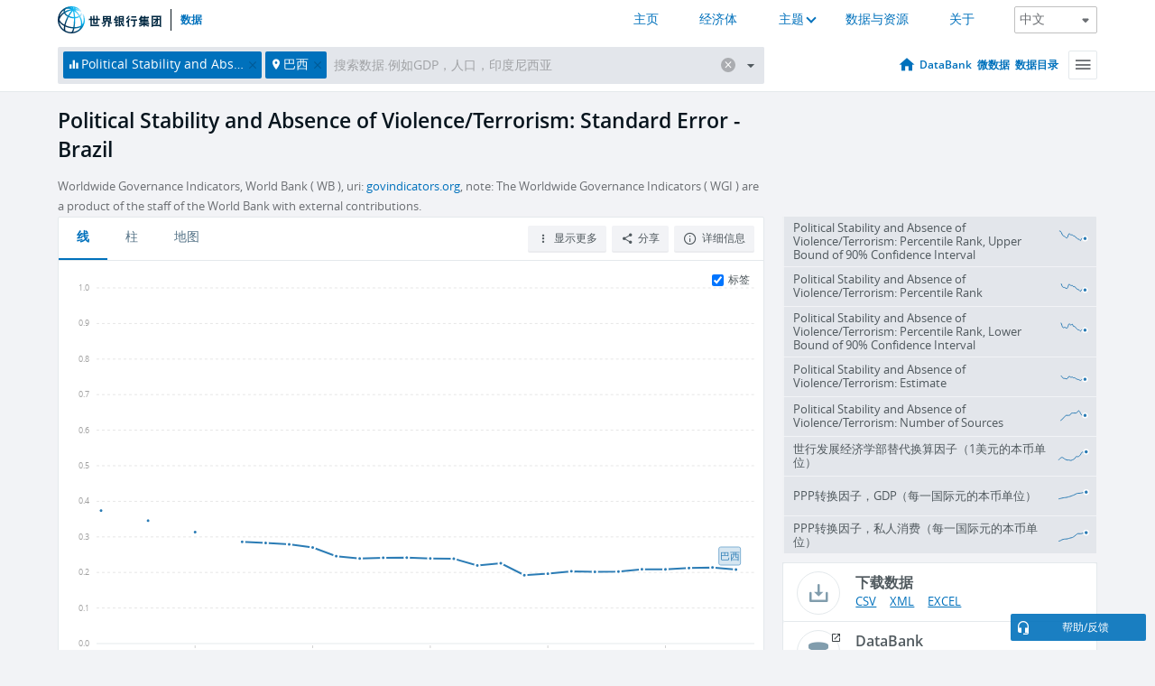

--- FILE ---
content_type: text/html; charset=utf-8
request_url: https://data.worldbank.org.cn/indicator/PV.STD.ERR?locations=BR&page=5
body_size: 111648
content:
<!doctype html>
<html data-reactroot="" data-reactid="1" data-react-checksum="1692423257"><head data-reactid="2"><meta charset="utf-8" data-reactid="3"/><title data-react-helmet="true" data-reactid="4">Political Stability and Absence of Violence/Terrorism: Standard Error - Brazil | Data</title><meta content="width=device-width, initial-scale=1, minimal-ui" name="viewport" data-reactid="5"/><meta content="IE=Edge" http-equiv="X-UA-Compatible" data-reactid="6"/><meta data-react-helmet="true" name="description" content="Political Stability and Absence of Violence/Terrorism: Standard Error - Brazil from The World Bank: Data" data-reactid="7"/><link href="/favicon.ico?v=1.1" rel="shortcut icon" data-reactid="8"/><meta name="google-site-verification" content="ByFDZmo3VoJURCHrA3WHjth6IAISYQEbe20bfzTPCPo" data-reactid="9"/><meta property="og:title" content="World Bank Open Data" data-reactid="10"/><meta property="og:description" content="Free and open access to global development data" data-reactid="11"/><meta property="og:image" content="https://data.worldbank.org/assets/images/logo-wb-header-en.svg" data-reactid="12"/><meta property="og:url" content="https://data.worldbank.org" data-reactid="13"/><meta property="og:site_name" content="World Bank Open Data" data-reactid="14"/><meta name="twitter:title" content="World Bank Open Data" data-reactid="15"/><meta name="twitter:description" content="Free and open access to global development data" data-reactid="16"/><meta name="twitter:image" content="https://data.worldbank.org/assets/images/logo-wb-header-en.svg" data-reactid="17"/><meta property="og:title" content="World Bank Open Data" data-reactid="18"/><meta property="og:description" content="Free and open access to global development data" data-reactid="19"/><meta property="og:image" content="https://data.worldbank.org/assets/images/logo-wb-header-en.svg" data-reactid="20"/><meta property="og:url" content="https://data.worldbank.org" data-reactid="21"/><meta property="og:site_name" content="World Bank Open Data" data-reactid="22"/><meta name="twitter:title" content="World Bank Open Data" data-reactid="23"/><meta name="twitter:description" content="Free and open access to global development data" data-reactid="24"/><meta name="twitter:image" content="https://data.worldbank.org/assets/images/logo-wb-header-en.svg" data-reactid="25"/><meta name="twitter:card" content="@worldbankdata" data-reactid="26"/><meta name="twitter:creator" content="@worldbankdata" data-reactid="27"/><link href="/dist/main-5609719b9db58fc95eb8.css" media="screen, projection" rel="stylesheet" type="text/css" data-reactid="28"/><script data-reactid="29">
  var wbgData = wbgData || {};

  wbgData.page = {
      pageInfo: {
          pageName: "",
          pageCategory: "",
          pageUid: "",
          pageFirstPub: "",
          pageLastMod: "",
          author: "",
          topicTag: "",
          subtopicTag: "",
          contentType: "",
          channel: "",
          webpackage: ""
      },
      sectionInfo: {
          siteSection: "",
          subsectionP2: "",
          subsectionP3: "",
          subsectionP4: "",
          subsectionP5: "",
      }
  }
  wbgData.site = {
      pageLoad: "N",
      siteInfo: {
          siteLanguage: "",
          siteCountry: "",
          siteEnv: "",
          siteType: "datamain",
          siteRegion: "",
          userIpaddressType: "",
      },
      techInfo: {
          cmsType: "",
          bussVPUnit: "",
          bussUnit: "",
          bussUserGroup: "",
          bussAgency: "",
      },
  }
</script><script src="https://assets.adobedtm.com/223f6e2cf7c9/3eb6c9b72a93/launch-7bc0cdc67098.min.js" async="" data-reactid="30"></script><link data-react-helmet="true" rel="canonical" href="https://data.worldbank.org.cn/indicator/PV.STD.ERR?locations=BR" data-reactid="31"/><link data-react-helmet="true" rel="alternate" href="https://data.worldbank.org/indicator/PV.STD.ERR?locations=BR" hreflang="en" data-reactid="32"/><link data-react-helmet="true" rel="alternate" href="https://datos.bancomundial.org/indicador/PV.STD.ERR?locations=BR" hreflang="es" data-reactid="33"/><link data-react-helmet="true" rel="alternate" href="https://donnees.banquemondiale.org/indicateur/PV.STD.ERR?locations=BR" hreflang="fr" data-reactid="34"/><link data-react-helmet="true" rel="alternate" href="https://data.albankaldawli.org/indicator/PV.STD.ERR?locations=BR" hreflang="ar" data-reactid="35"/></head><body data-reactid="36"><span style="padding-top:15px;" data-reactid="37"><!--[if lte IE 9]><p>It seems you are using an older browser. This site is optimized for modern browsers. Please upgrade to a modern browser for the best experience.<![endif]--></span><div id="app" data-reactid="38"><div class="" data-reactroot="" data-reactid="1" data-react-checksum="470707161"><div data-reactid="2"><div class="" data-reactid="3"><div class="" style="opacity:1;-webkit-transition:0.4s opacity;transition:0.4s opacity;-webkit-transition-delay:0s;transition-delay:0s;" data-reactid="4"><div class="" style="display:none;position:fixed;top:0;left:0;width:40%;max-width:100% !important;height:2px;box-shadow:1px 1px 1px rgba(0,0,0,0.4);border-radius:0 1px 1px 0;-webkit-transition:0.4s width, 0.4s background-color;transition:0.4s width, 0.4s background-color;background-color:#0071BC;" data-reactid="5"></div></div><header class="border-bottom" id="header" data-reactid="6"><div class="wrapper" data-reactid="7"><div data-reactid="8"><a class="logo" href="http://www.shihang.org/" target="_blank" data-reactid="9"><img alt="The World Bank" src="/assets/images/logo-wb-header-zh.svg" data-reactid="10"/></a><a class="datalink" href="/" data-reactid="11">数据</a></div><div class="tail-container" data-reactid="12"><div class="tab-switcher-container" data-reactid="13"><div class="tab-switcher-item-container " data-reactid="14"><a href="/" data-reactid="15">主页</a></div><div class="tab-switcher-item-container " data-reactid="16"><a href="https://data360.worldbank.org/en/economies" target="_blank" rel="noopener noreferrer" data-reactid="17">经济体</a></div><div class="tab-switcher-item-container " data-reactid="18"><a class="tab-switcher-1 tab-switcher-themes " href="#" data-reactid="19">主题</a></div><div class="tab-switcher-item-container " data-reactid="20"><a href="https://data360.worldbank.org/en/search" target="_blank" rel="noopener noreferrer" data-reactid="21">数据与资源</a></div><div class="tab-switcher-item-container " data-reactid="22"><a href="https://data360.worldbank.org/en/about" target="_blank" rel="noopener noreferrer" data-reactid="23">关于</a></div></div><select class="dropdown" data-reactid="24"><option value="https://data.worldbank.org/indicator/PV.STD.ERR?locations=BR&amp;page=5" data-reactid="25">English</option><option value="https://datos.bancomundial.org/indicador/PV.STD.ERR?locations=BR&amp;page=5" data-reactid="26">Español</option><option value="https://donnees.banquemondiale.org/indicateur/PV.STD.ERR?locations=BR&amp;page=5" data-reactid="27">Français</option><option value="https://data.albankaldawli.org/indicator/PV.STD.ERR?locations=BR&amp;page=5" data-reactid="28">العربية</option><option value="https://data.worldbank.org.cn/indicator/PV.STD.ERR?locations=BR&amp;page=5" data-reactid="29">中文</option></select></div></div></header><div data-reactid="30"><nav id="nav" class="" data-reactid="31"><div class="wrapper" data-reactid="32"><div class="search" data-reactid="33"><div class="multiSelector-container " data-reactid="34"><div class="search-bar multiSelector " data-reactid="35"><div class="selector-box" data-reactid="36"><div class="scroll-box" data-reactid="37"><span class="indicator" data-reactid="38"><!-- react-text: 39 -->Political Stability and Absence of Violence/Terrorism: Standard Error<!-- /react-text --><button data-reactid="40"></button></span><span class="location" data-reactid="41"><!-- react-text: 42 -->巴西<!-- /react-text --><button data-reactid="43"></button></span><input type="text" autocapitalize="off" autocomplete="off" autocorrect="off" id="selector" placeholder="搜索数据.例如GDP，人口，印度尼西亚" spellcheck="false" tabindex="0" value="" class="" data-reactid="44"/></div></div><button class="clear" data-reactid="45"></button><button class="" data-reactid="46"></button><div class="dropdownBox " data-reactid="47"><div class="control" data-reactid="48"><button class="close button secondary" data-reactid="49">Close</button></div><p data-reactid="50"><span data-reactid="51">按以下方式浏览世界发展指标</span><a class="country" href="/country" data-reactid="52"><span data-reactid="53">国家</span></a><span data-reactid="54">或</span><a href="/indicator" data-reactid="55"><span data-reactid="56">指标</span></a></p></div></div></div></div><nav class="links" data-reactid="57"><a class="nav-item datapage" href="/" data-reactid="58"></a><a class="nav-item" href="http://databank.shihang.org/data/home.aspx" target="false" data-reactid="59">DataBank</a><a class="nav-item" href="http://microdata.worldbank.org/index.php/home" target="false" data-reactid="60">微数据</a><a class="nav-item" href="https://datacatalog.worldbank.org" target="false" data-reactid="61">数据目录</a><div class="megamenu" data-reactid="62"><button class="menu" id="navBarMenu" data-reactid="63"><span data-reactid="64">Menu</span></button><div class="menuContainer" data-reactid="65"><div class="box" data-reactid="66"><ul class="featured" data-reactid="67"><li data-reactid="68"><a href="http://microdata.worldbank.org/index.php/home" target="_blank" data-reactid="69">Microdata</a></li><li data-reactid="70"><a href="http://datacatalog.worldbank.org" target="_blank" data-reactid="71">Data Catalog</a></li><li data-reactid="72"><a href="http://databank.worldbank.org/data/home.aspx" target="_blank" data-reactid="73"><span data-reactid="74">DataBank</span></a></li></ul><div class="wrapper " data-reactid="75"><div class="dropdownBox" data-reactid="76"><span data-reactid="77">按以下方式浏览世界发展指标</span><a class="country" href="/country" data-reactid="78"><span data-reactid="79">国家</span></a><a href="/indicator" data-reactid="80"><span data-reactid="81">指标</span></a></div><div class="colGroup" data-reactid="82"><ul class="col" data-reactid="83"><li class="hasItem" data-reactid="84"><a href="/about" data-reactid="85">世界一览</a><ul data-reactid="86"><li data-reactid="87"><a href="/about/get-started" data-reactid="88">开始</a></li><li data-reactid="89"><a href="http://data.worldbank.org/about/faq" data-reactid="90">常见问题(en)</a></li><li data-reactid="91"><a href="http://datahelpdesk.worldbank.org" data-reactid="92">帮助(en)</a></li><li data-reactid="93"><a href="/about/contact" data-reactid="94">联系方式</a></li></ul></li></ul><ul class="col" data-reactid="95"><li class="hasItem" data-reactid="96"><a href="/about/data-programs" data-reactid="97">数据计划</a><ul data-reactid="98"><li data-reactid="99"><a href="/about/data-programs#statcap" data-reactid="100">改善统计能力</a></li><li data-reactid="101"><a href="/about/data-programs#icp" data-reactid="102">国际比较计划和购买力平价</a></li><li data-reactid="103"><a href="http://data.worldbank.org/about/data-programs.html#ihsn" data-reactid="104">国际住房调查网络 (IHSN)(en)</a></li><li data-reactid="105"><a href="/about/data-programs#jedh" data-reactid="106">外债联合中心</a></li><li data-reactid="107"><a href="http://opendatatoolkit.worldbank.org" data-reactid="108">政府公开数据工具</a></li><li data-reactid="109"><a href="/about/data-programs#qeds" data-reactid="110">外债统计季报</a></li><li data-reactid="111"><a href="/about/data-programs#statcap" data-reactid="112">统计能力建设信托基金</a></li></ul></li></ul><ul class="col" data-reactid="113"><li class="hasItem" data-reactid="114"><a href="/products" data-reactid="115">产品</a><ul data-reactid="116"><li data-reactid="117"><a href="http://datatopics.worldbank.org/world-development-indicators" data-reactid="118">世界发展指标(en)</a></li><li data-reactid="119"><a href="https://www.worldbank.org/en/programs/debt-statistics/ids/products" data-reactid="120">国际债务统计 IDS (en)</a></li><li data-reactid="121"><a href="/products/data-books" data-reactid="122">其它图书和报告</a></li><li data-reactid="123"><a href="https://datahelpdesk.worldbank.org/knowledgebase/articles/906519" data-reactid="124">国家与贷款分组(en)</a></li><li data-reactid="125"><a href="http://data.worldbank.org/products/tools" data-reactid="126">数据门户和工具(en)</a></li></ul></li></ul><ul class="col" data-reactid="127"><li data-reactid="128"><a href="http://datatopics.worldbank.org/sdgs" data-reactid="129">发展目标</a></li><li data-reactid="130"><a href="/summary-terms-of-use" data-reactid="131">使用条款</a></li><li data-reactid="132"><a href="https://datahelpdesk.worldbank.org/knowledgebase/articles/889386" data-reactid="133">软件开发者</a></li></ul></div></div></div></div></div></nav></div></nav></div><div class="wrapper" id="main" data-reactid="134"><!-- react-text: 135 --><!-- /react-text --><!-- react-empty: 136 --><article class="card indicator" id="mainChart" data-reactid="137"><span data-reactid="138"></span><div class="cardheader" data-reactid="139"><a href="/indicator/PV.STD.ERR" data-reactid="140"><h1 data-reactid="141">Political Stability and Absence of Violence/Terrorism: Standard Error - Brazil</h1></a><div class="sources-org" data-reactid="142"><span data-reactid="143"><span data-reactid="144">Worldwide Governance Indicators, World Bank ( WB ), uri: </span><a href="http://www.govindicators.org" data-reactid="145">govindicators.org</a><span data-reactid="146">, note: The Worldwide Governance Indicators ( WGI ) are a product of the staff of the World Bank with external contributions.</span></span></div></div><section class="body" data-reactid="147"><nav class="tabs" data-reactid="148"><div class="tab-item" data-reactid="149"><a class="active" data-reactid="150"><span data-reactid="151">线</span></a><a class="" data-reactid="152"><span data-reactid="153">柱</span></a><a data-reactid="154"><span data-reactid="155">地图</span></a></div><div class="buttons" data-reactid="156"><span style="position:relative;z-index:4;" data-reactid="157"><button class="button secondary more" id="ContextualDropdown" data-reactid="158"><span data-reactid="159">显示更多</span></button><ul class="ContextualDropdownBox" style="display:none;" data-reactid="160"><li class="selected" id="default" data-reactid="161">无</li><li class="" id="aggregate" data-reactid="162">合计</li><li class="" id="region" data-reactid="163">同一地区</li><li class="" id="similar" data-reactid="164">类似值</li><li class="" id="max" data-reactid="165">最高值</li><li class="" id="min" data-reactid="166">最低值</li></ul></span><button class="button secondary share" style="display:inline-block;" data-reactid="167"><span data-reactid="168">分享</span></button><button class="button secondary openinnew" data-reactid="169"><span data-reactid="170">详细信息</span></button></div></nav><div class="view chart" data-reactid="171"><div class="label" data-reactid="172"><label data-reactid="173"><span data-reactid="174">标签</span></label><input type="checkbox" checked="" data-reactid="175"/></div><img class="placeholder" src="/assets/images/placeholder.png" data-reactid="176"/><div class="d3-chart spinning" data-reactid="177"></div></div><footer class="controls" data-reactid="178"><div data-reactid="179"><div class="show-desktop" data-reactid="180"><span class="range year" data-reactid="181"><p data-reactid="182"><b data-reactid="183">1996</b><!-- react-text: 184 --> - <!-- /react-text --><b data-reactid="185">2023</b></p><div style="position:relative;" class="newSlider" data-reactid="186"><div class="bar bar-0" style="position:absolute;will-change:;left:0;right:0;" data-reactid="187"></div><div class="bar bar-1" style="position:absolute;will-change:;left:0;right:0;" data-reactid="188"></div><div class="bar bar-2" style="position:absolute;will-change:;left:0;right:0;" data-reactid="189"></div><div class="handle handle-0 " style="position:absolute;will-change:;z-index:1;left:0px;" data-reactid="190"></div><div class="handle handle-1 " style="position:absolute;will-change:;z-index:2;left:0px;" data-reactid="191"></div></div></span></div><div class="hide-desktop" data-reactid="192"><div data-reactid="193"><span class="select year" data-reactid="194"><select data-reactid="195"><option value="2023" data-reactid="196">2023</option><option value="2022" data-reactid="197">2022</option><option value="2021" data-reactid="198">2021</option><option value="2020" data-reactid="199">2020</option><option value="2019" data-reactid="200">2019</option><option value="2018" data-reactid="201">2018</option><option value="2017" data-reactid="202">2017</option><option value="2016" data-reactid="203">2016</option><option value="2015" data-reactid="204">2015</option><option value="2014" data-reactid="205">2014</option><option value="2013" data-reactid="206">2013</option><option value="2012" data-reactid="207">2012</option><option value="2011" data-reactid="208">2011</option><option value="2010" data-reactid="209">2010</option><option value="2009" data-reactid="210">2009</option><option value="2008" data-reactid="211">2008</option><option value="2007" data-reactid="212">2007</option><option value="2006" data-reactid="213">2006</option><option value="2005" data-reactid="214">2005</option><option value="2004" data-reactid="215">2004</option><option value="2003" data-reactid="216">2003</option><option value="2002" data-reactid="217">2002</option><option value="2001" data-reactid="218">2001</option><option value="2000" data-reactid="219">2000</option><option value="1999" data-reactid="220">1999</option><option value="1998" data-reactid="221">1998</option><option value="1997" data-reactid="222">1997</option><option selected="" value="1996" data-reactid="223">1996</option></select></span><span class="select year" data-reactid="224"><select data-reactid="225"><option selected="" value="2023" data-reactid="226">2023</option><option value="2022" data-reactid="227">2022</option><option value="2021" data-reactid="228">2021</option><option value="2020" data-reactid="229">2020</option><option value="2019" data-reactid="230">2019</option><option value="2018" data-reactid="231">2018</option><option value="2017" data-reactid="232">2017</option><option value="2016" data-reactid="233">2016</option><option value="2015" data-reactid="234">2015</option><option value="2014" data-reactid="235">2014</option><option value="2013" data-reactid="236">2013</option><option value="2012" data-reactid="237">2012</option><option value="2011" data-reactid="238">2011</option><option value="2010" data-reactid="239">2010</option><option value="2009" data-reactid="240">2009</option><option value="2008" data-reactid="241">2008</option><option value="2007" data-reactid="242">2007</option><option value="2006" data-reactid="243">2006</option><option value="2005" data-reactid="244">2005</option><option value="2004" data-reactid="245">2004</option><option value="2003" data-reactid="246">2003</option><option value="2002" data-reactid="247">2002</option><option value="2001" data-reactid="248">2001</option><option value="2000" data-reactid="249">2000</option><option value="1999" data-reactid="250">1999</option><option value="1998" data-reactid="251">1998</option><option value="1997" data-reactid="252">1997</option><option value="1996" data-reactid="253">1996</option></select></span></div></div></div></footer></section><aside class="sidebar" data-reactid="254"><div data-reactid="255"><div class="featured-indicators" data-reactid="256"><ul class="chart-list" data-reactid="257"><li data-reactid="258"><a href="/indicator/PV.PER.RNK.UPPER?locations=BR&amp;page=5" data-reactid="259"><span class="name" data-reactid="260">Political Stability and Absence of Violence/Terrorism: Percentile Rank, Upper Bound of 90% Confidence Interval</span><div class="chart" data-reactid="261"><img class="placeholder" src="/assets/images/placeholder.png" data-reactid="262"/><div class="d3-chart spinning" data-reactid="263"></div></div></a></li><li data-reactid="264"><a href="/indicator/PV.PER.RNK?locations=BR&amp;page=5" data-reactid="265"><span class="name" data-reactid="266">Political Stability and Absence of Violence/Terrorism: Percentile Rank</span><div class="chart" data-reactid="267"><img class="placeholder" src="/assets/images/placeholder.png" data-reactid="268"/><div class="d3-chart spinning" data-reactid="269"></div></div></a></li><li data-reactid="270"><a href="/indicator/PV.PER.RNK.LOWER?locations=BR&amp;page=5" data-reactid="271"><span class="name" data-reactid="272">Political Stability and Absence of Violence/Terrorism: Percentile Rank, Lower Bound of 90% Confidence Interval</span><div class="chart" data-reactid="273"><img class="placeholder" src="/assets/images/placeholder.png" data-reactid="274"/><div class="d3-chart spinning" data-reactid="275"></div></div></a></li><li data-reactid="276"><a href="/indicator/PV.EST?locations=BR&amp;page=5" data-reactid="277"><span class="name" data-reactid="278">Political Stability and Absence of Violence/Terrorism: Estimate</span><div class="chart" data-reactid="279"><img class="placeholder" src="/assets/images/placeholder.png" data-reactid="280"/><div class="d3-chart spinning" data-reactid="281"></div></div></a></li><li data-reactid="282"><a href="/indicator/PV.NO.SRC?locations=BR&amp;page=5" data-reactid="283"><span class="name" data-reactid="284">Political Stability and Absence of Violence/Terrorism: Number of Sources</span><div class="chart" data-reactid="285"><img class="placeholder" src="/assets/images/placeholder.png" data-reactid="286"/><div class="d3-chart spinning" data-reactid="287"></div></div></a></li><li data-reactid="288"><a href="/indicator/PA.NUS.ATLS?locations=BR&amp;page=5" data-reactid="289"><span class="name" data-reactid="290">世行发展经济学部替代换算因子（1美元的本币单位）</span><div class="chart" data-reactid="291"><img class="placeholder" src="/assets/images/placeholder.png" data-reactid="292"/><div class="d3-chart spinning" data-reactid="293"></div></div></a></li><li data-reactid="294"><a href="/indicator/PA.NUS.PPP?locations=BR&amp;page=5" data-reactid="295"><span class="name" data-reactid="296">PPP转换因子，GDP（每一国际元的本币单位）</span><div class="chart" data-reactid="297"><img class="placeholder" src="/assets/images/placeholder.png" data-reactid="298"/><div class="d3-chart spinning" data-reactid="299"></div></div></a></li><li data-reactid="300"><a href="/indicator/PA.NUS.PRVT.PP?locations=BR&amp;page=5" data-reactid="301"><span class="name" data-reactid="302">PPP转换因子，私人消费（每一国际元的本币单位）</span><div class="chart" data-reactid="303"><img class="placeholder" src="/assets/images/placeholder.png" data-reactid="304"/><div class="d3-chart spinning" data-reactid="305"></div></div></a></li></ul></div><div class="buttonGroup" data-reactid="306"><div class="btn-item download" data-reactid="307"><h4 data-reactid="308"><span data-reactid="309">下载数据</span></h4><p data-reactid="310"><a href="https://api.worldbank.org/v2/zh/indicator/PV.STD.ERR?downloadformat=csv" data-reactid="311">CSV</a><a href="https://api.worldbank.org/v2/zh/indicator/PV.STD.ERR?downloadformat=xml" data-reactid="312">XML</a><a href="https://api.worldbank.org/v2/zh/indicator/PV.STD.ERR?downloadformat=excel" data-reactid="313">EXCEL</a></p></div><a class="btn-item databank" href="http://databank.shihang.org/data/reports.aspx?source=2&amp;series=PV.STD.ERR&amp;country=BRA" target="_blank" data-reactid="314"><h4 data-reactid="315"><span data-reactid="316">DataBank</span></h4><p data-reactid="317"><span data-reactid="318">探索我们的数据库</span></p></a></div></div></aside></article><div data-reactid="319"><span data-reactid="320"><article class="details card" data-reactid="321"><h2 data-reactid="322">所选国家和经济体</h2><div data-reactid="323"><div data-reactid="324"><!-- react-text: 325 --><!-- /react-text --><section class="body" data-reactid="326"><div class="infinite" data-reactid="327"><div class="item title" data-reactid="328"><div class="th country ascendant" data-reactid="329"><span data-reactid="330">国家的名字</span></div><div class="th most_recent_year" data-customlink="ss:body content" data-reactid="331"><span data-reactid="332">最近年份</span></div><div class="th most_recent_value" data-customlink="ss:body content" data-reactid="333"><span data-reactid="334">最近数值</span></div><div class="th sparkline" data-reactid="335"></div></div></div></section></div></div></article><article class="details card" data-reactid="336"><h2 data-reactid="337">所有国家和经济体</h2><div data-reactid="338"><div data-reactid="339"><!-- react-text: 340 --><!-- /react-text --><section class="body" data-reactid="341"><div class="infinite" data-reactid="342"><div class="item title" data-reactid="343"><div class="th country ascendant" data-reactid="344"><span data-reactid="345">国家的名字</span></div><div class="th most_recent_year" data-customlink="ss:body content" data-reactid="346"><span data-reactid="347">最近年份</span></div><div class="th most_recent_value" data-customlink="ss:body content" data-reactid="348"><span data-reactid="349">最近数值</span></div><div class="th sparkline" data-reactid="350"></div></div></div></section></div></div></article></span></div></div><div id="hf_footer_wrapper" data-reactid="351"><div class="right-bottom" data-reactid="352"><a class="help-improve" href="http://goo.gl/forms/Hw4zfOQufm" target="_blank" data-reactid="353"><span data-reactid="354">帮助我们改进本网站</span></a><button class="fixed-button" data-reactid="355"><span data-reactid="356">帮助/反馈</span></button></div><div class="wrapper" data-reactid="357"><ul class="_bottom" data-reactid="358"><li class="_bottom_logo" data-reactid="359"><a href="http://www.shihang.org/" target="_blank" data-reactid="360"><img src="/assets/images/logo-wbg-footer-zh.svg" alt="建立一个没有贫困的世界" data-reactid="361"/></a></li><li class="_ibrd" data-reactid="362"><a href="http://www.shihang.org/zh/about/what-we-do/brief/ibrd" target="_blank" data-reactid="363">国际复兴开发银行</a></li><li data-reactid="364"><a href="http://www.worldbank.org/ida" target="_blank" data-reactid="365">国际开发协会(En)</a></li><li data-reactid="366"><a href="http://www.ifc.org/chinese" target="_blank" data-reactid="367">国际金融公司</a></li><li data-reactid="368"><a href="http://www.miga.org" target="_blank" data-reactid="369">多边投资担保机构(En)</a></li><li data-reactid="370"><a href="http://icsid.worldbank.org" target="_blank" data-reactid="371">解决投资争端国际中心(En)</a></li><li class="_bottom_social" data-reactid="372"><div class="social-container" data-reactid="373"><a href="https://www.facebook.com/worldbank/" data-reactid="374"><img alt="World Bank Facebook" src="/media/social/facebook.svg" data-reactid="375"/></a><a href="https://x.com/worldbankdata" data-reactid="376"><img alt="World Bank Twitter" src="/media/social/twitter.svg" data-reactid="377"/></a><a href="https://github.com/worldbank" data-reactid="378"><img alt="World Bank Github" src="/media/social/github.svg" data-reactid="379"/></a><a href="https://www.linkedin.com/showcase/world-bank-development-economics/posts/?feedView=all" data-reactid="380"><img alt="World Bank Linkedin" src="/media/social/linkedin.svg" data-reactid="381"/></a></div></li></ul><div class="_bottom_left" data-reactid="382"><ul data-reactid="383"><li data-reactid="384"><a href="http://www.shihang.org/zh/about/legal" target="_blank" data-reactid="385">法律声明</a></li><li data-reactid="386"><a href="http://www.shihang.org/zh/access-to-information" target="_blank" data-reactid="387">信息获取</a></li><li data-reactid="388"><a href="http://www.worldbank.org/jobs" target="_blank" data-reactid="389">招聘 (En)</a></li><li class="_last" data-reactid="390"><a href="http://www.worldbank.org.cn/contacts" target="_blank" data-reactid="391">联系方式</a></li></ul><div class="_copyright" data-reactid="392"><!-- react-text: 393 -->© <!-- /react-text --><!-- react-text: 394 -->2026<!-- /react-text --><!-- react-text: 395 --> 世界银行，版权所有<!-- /react-text --></div></div><div class="_bottom_right" data-reactid="396"><a href="http://www.shihang.org/zh/about/unit/integrity-vice-presidency/report-an-allegation" target="_blank" data-reactid="397"><div data-reactid="398">举报欺诈腐败行为</div></a></div></div></div></div></div></div></div><script data-reactid="39">window.__data=["^ ","cache",["^ ","banner",["^ ","$type","atom","value",["^ ","fr","<div id=\"wb_banner\"><span class=\"wb_banner_text\">COVID-19 : Comment le Groupe de la Banque mondiale aide-t-il les pays à faire face à la pandémie ?  <a class=\"btn-schedule\" href=\"https://www.banquemondiale.org/fr/who-we-are/news/coronavirus-covid19?intcid=wbw_xpl_banner_fr_ext_Covid19\">Suivez notre actualité</a></p>\r\n</span><span class=\"wb_banner_descr\"></span><input type=\"button\" value=\"Close\" onclick=\"wb_close();\" /></div>","en","<div id=\"wb_banner\"><span class=\"wb_banner_text\"><p>Learn how the World Bank Group is helping countries with COVID-19 (coronavirus). <a class=\"btn-schedule\" href=\"https://www.worldbank.org/en/who-we-are/news/coronavirus-covid19?intcid=wbw_xpl_banner_en_ext_Covid19\">Find Out </a></p></span><span class=\"wb_banner_descr\"></span><input type=\"button\" value=\"Close\" onclick=\"wb_close();\" /></div>","pt",null,"ar","<div id=\"wb_banner\"><span class=\"wb_banner_text\"><p>تعرّف كيف تدعم مجموعة البنك الدولي البلدان المتأثرة بتفشِّي فيروس كورونا (COVID-19). <a class=\"btn-schedule\" href=\"https://www.albankaldawli.org/ar/who-we-are/news/coronavirus-covid19?intcid=wbw_xpl_banner_ar_ext_Covid19\"> للمزيد  </a></p>\r\n</span><span class=\"wb_banner_descr\"></span><input type=\"button\" value=\"Close\" onclick=\"wb_close();\" /></div>","display",true,"es","<div id=\"wb_banner\"><span class=\"wb_banner_text\"><p>Coronavirus: La respuesta del Grupo Banco Mundial ante la emergencia mundial de hacer frente a la pandemia. <a class=\"btn-schedule\" href=\"https://www.bancomundial.org/es/who-we-are/news/coronavirus-covid19?intcid=wbw_xpl_banner_es_ext_Covid19\">Sepa más</a></p></span><span class=\"wb_banner_descr\"></span><input type=\"button\" value=\"Close\" onclick=\"wb_close();\" /></div>"]],"countryMeta",["^ ","BR",["^ ","adminregion",["^ ","^2","atom","^3","XJ"],"en",["^ ","^2","atom","^3",["^ ","Vitalregistrationcomplete","Yes","PPPsurveyyear","2021, 2017, 2011","SNApricevaluation","Value added at basic prices (VAB)","BalanceofPaymentsManualinuse","BPM6","CurrencyUnit","Brazilian real","Latestindustrialdata","2013","IMFdatadisseminationstandard","Special Data Dissemination Standard Plus (SDDS Plus)","Region","Latin America & Caribbean","LongName","Federative Republic of Brazil","Lendingcategory","IBRD","ExternaldebtReportingstatus","Actual","Latesthouseholdsurvey","World Health Survey 2003","GovernmentAccountingconcept","Consolidated central government","Nationalaccountsbaseyear","Original chained constant price data are rescaled.","Systemoftrade","Special trade system","SourceofmostrecentIncomeandexpendituredata","Integrated household survey (IHS), 2016","name","Brazil","SystemofNationalAccounts","Country uses the 2008 System of National Accounts methodology","Latestpopulationcensus","2022","2-alphacode","BR","Nationalaccountsreferenceyear","2010","TableName","Brazil","Latestagriculturalcensus","2006","Latesttradedata","2018","IncomeGroup","Upper middle income","capital","Brasilia","WB-2code","BR","ShortName","Brazil","financeName","Brazil"]],"id",["^ ","^2","atom","^3","BRA"],"incomelevel",["^ ","^2","atom","^3","XT"],"locationType",["^ ","^2","atom","^3","country"],"locations",["^ ","^2","atom"],"^G",["^ ","^2","atom","^3","Brazil"],"region",["^ ","^2","atom","^3","ZJ"],"zh",["^ ","^2","atom","^3",["^ ","^G","巴西","^P","巴西利亚"]]]],"indicatorMeta",["^ ","PV.STD.ERR",["^ ","License_Type",["^ ","^2","atom","^3","CC BY-4.0"],"License_URL",["^ ","^2","atom","^3","https://datacatalog.worldbank.org/public-licenses#cc-by"],"WDITable",["^ ","^2","atom"],"decimal",["^ ","^2","atom","^3",0],"description",["^ ","^2","atom"],"fullname",["^ ","^2","atom","^3","Political Stability and Absence of Violence/Terrorism: Standard Error"],"id",["^ ","^2","atom","^3","PV.STD.ERR"],"last_year",["^ ","^2","atom","^3",[2023,["CV","ME","BD","CL","RO","TG","HT","GE","CU","LV","GD","CD","LB","XK","CY","EC","PT","MA","DZ","YE","IQ","PA","ET","CO","SB","TT","KH","AE","AF","SZ","IR","MX","TH","HR","ST","AU","BE","GQ","MV","MT","VC","TV","LC","BF","LI","ID","EE","PS","GR","NO","HN","ZW","IT","SI","HK","NR","LR","SC","HU","PE","NG","BB","PL","DE","IE","RU","GY","CI","TR","ML","PW","JM","RW","MW","MU","LT","BI","KN","SM","FI","RS","UG","VI","FM","SE","PG","TZ","KW","VN","SO","AZ","PK","BH","JP","SG","LY","NI","UY","EG","GA","OM","FR","MR","LA","GM","LU","GT","PH","DK","QA","IN","JO","BW","MD","CF","CA","AT","SA","ES","TO","TN","CH","SK","SV","SL","WS","AR","VE","CR","BA","FJ","BZ","VU","MH","GU","AM","TD","MZ","KY","SS","CN","AG","SN","BY","UA","DO","CG","UZ","MN","NE","AS","BN","NZ","AO","TJ","MG","MY","PR","SD","TM","AW","BM","KI","AL","CZ","IS","KG","MO","US","GL","CM","GH","GN","KM","BO","MC","NL","KP","BG","TL","GW","MK","GB","ER","BT","SY","DJ","DM","IL","NP","NA","ZA","SR","KR","LS","PY","KZ","ZM","AD","MM","BR","BJ","LK","KE","BS"]]],"relatedIndicators",["^ ","^2","atom","^3",["PV.PER.RNK.UPPER","PV.PER.RNK","PV.PER.RNK.LOWER","PV.EST","PV.NO.SRC","PA.NUS.ATLS","PA.NUS.PPP","PA.NUS.PRVT.PP","PA.NUS.PPPC.RF"]],"shortname",["^ ","^2","atom","^3","Political Stability and Absence of Violence/Terrorism: Standard Error"],"source",["^ ","^2","atom","^3","2"],"sourceNote",["^ ","^2","atom","^3","The Worldwide Governance Indicators (WGI) are a research dataset summarizing the views on the quality of governance provided by a large number of enterprise, citizen and expert survey respondents in industrial and developing countries. Governance consists of the traditions and institutions by which authority in a country is exercised. This includes the process by which governments are selected, monitored and replaced; the capacity of the government to effectively formulate and implement sound policies; and the respect of citizens and the state for the institutions that govern economic and social interactions among them.\n\nStandard error indicates the precision of the estimate of governance.  Larger values of the standard error indicate less precise estimates.  \n\nA 90 percent confidence interval for the governance estimate is given by the estimate +/- 1.64 times the standard error.\n\nPolitical Stability and Absence of Violence/Terrorism measures perceptions of the likelihood of political instability and/or politically-motivated violence, including terrorism."],"sourceOrganization",["^ ","^2","atom","^3","Worldwide Governance Indicators, World Bank (WB), uri: www.govindicators.org, note: The Worldwide Governance Indicators (WGI) are a product of the staff of the World Bank with external contributions."],"sourceURL",["^ ","^2","atom"],"topics",["^ ","^2","atom","^3",[["^ ","id","13","^3","Public Sector "]]],"unit",["^ ","^2","atom","^3","unknown"],"zh",["^ ","^2","atom"]],"PV.PER.RNK.UPPER",["^ ","^Z",["^ ","^2","atom","^3","CC BY-4.0"],"^[",["^ ","^2","atom","^3","https://datacatalog.worldbank.org/public-licenses#cc-by"],"^10",["^ ","^2","atom"],"^11",["^ ","^2","atom","^3",0],"^12",["^ ","^2","atom"],"^13",["^ ","^2","atom","^3","Political Stability and Absence of Violence/Terrorism: Percentile Rank, Upper Bound of 90% Confidence Interval"],"id",["^ ","^2","atom","^3","PV.PER.RNK.UPPER"],"^14",["^ ","^2","atom","^3",[2023,["CV","ME","BD","CL","RO","TG","HT","GE","CU","LV","GD","CD","LB","XK","CY","EC","PT","MA","DZ","YE","IQ","PA","ET","CO","SB","TT","KH","AE","AF","SZ","IR","MX","TH","HR","ST","AU","BE","GQ","MV","MT","VC","TV","LC","BF","LI","ID","EE","PS","GR","NO","HN","ZW","IT","SI","HK","NR","LR","SC","HU","PE","NG","BB","PL","DE","IE","RU","GY","CI","TR","ML","PW","JM","RW","MW","MU","LT","BI","KN","SM","FI","RS","UG","VI","FM","SE","PG","TZ","KW","VN","SO","AZ","PK","BH","JP","SG","LY","NI","UY","EG","GA","OM","FR","MR","LA","GM","LU","GT","PH","DK","QA","IN","JO","BW","MD","CF","CA","AT","SA","ES","TO","TN","CH","SK","SV","SL","WS","AR","VE","CR","BA","FJ","BZ","VU","MH","GU","AM","TD","MZ","KY","SS","CN","AG","SN","BY","UA","DO","CG","UZ","MN","NE","AS","BN","NZ","AO","TJ","MG","MY","PR","SD","TM","AW","BM","KI","AL","CZ","IS","KG","MO","US","GL","CM","GH","GN","KM","BO","MC","NL","KP","BG","TL","GW","MK","GB","ER","BT","SY","DJ","DM","IL","NP","NA","ZA","SR","KR","LS","PY","KZ","ZM","AD","MM","BR","BJ","LK","KE","BS"]]],"^15",["^ ","^2","atom","^3",["PV.PER.RNK","PV.PER.RNK.LOWER","PV.STD.ERR","PV.EST","PV.NO.SRC","PA.NUS.ATLS","PA.NUS.PPP","PA.NUS.PRVT.PP","PA.NUS.PPPC.RF"]],"^16",["^ ","^2","atom","^3","Political Stability and Absence of Violence/Terrorism: Percentile Rank, Upper Bound of 90% Confidence Interval"],"^17",["^ ","^2","atom","^3","2"],"^18",["^ ","^2","atom","^3","Good governance is essential for development. It helps countries improve economic growth, build human capital, and strengthen social cohesion. Empirical evidence shows a strong causal relationship between better governance and better development outcomes. The Worldwide Governance Indicators (WGI) are designed to help researchers and analysts assess broad patterns in perceptions of governance across countries and over time. The WGI cover over 200 countries and territories, measuring six dimensions of governance starting in 1996: Voice and Accountability, Political Stability and Absence of Violence/Terrorism, Government Effectiveness, Regulatory Quality, Rule of Law, and Control of Corruption. The aggregate indicators are based on several hundred individual underlying variables, taken from a wide variety of existing data sources. The data reflect the views on governance of survey respondents and public, private, and NGO sector experts worldwide\n\nPolitical Stability and Absence of Violence/Terrorism measures perceptions of the likelihood of political instability and/or politically-motivated violence, including terrorism.  \n\nPercentile rank indicates the country's rank among all countries covered by the aggregate indicator, with 0 corresponding to lowest rank, and 100 to highest rank.  Percentile ranks have been adjusted to correct for changes over time in the composition of the countries covered by the WGI.  \n\nPercentile Rank Upper refers to upper bound of 90 percent confidence interval for governance, expressed in percentile rank terms."],"^19",["^ ","^2","atom","^3","Worldwide Governance Indicators, World Bank (WB), uri: www.govindicators.org, note: The Worldwide Governance Indicators (WGI) are a product of the staff of the World Bank with external contributions."],"^1:",["^ ","^2","atom"],"^1;",["^ ","^2","atom","^3",[["^ ","id","13","^3","Public Sector "]]],"^1<",["^ ","^2","atom","^3","percent"],"zh",["^ ","^2","atom"]],"PV.PER.RNK",["^ ","^Z",["^ ","^2","atom","^3","CC BY-4.0"],"^[",["^ ","^2","atom","^3","https://datacatalog.worldbank.org/public-licenses#cc-by"],"^10",["^ ","^2","atom"],"^11",["^ ","^2","atom","^3",0],"^12",["^ ","^2","atom"],"^13",["^ ","^2","atom","^3","Political Stability and Absence of Violence/Terrorism: Percentile Rank"],"id",["^ ","^2","atom","^3","PV.PER.RNK"],"^14",["^ ","^2","atom","^3",[2023,["CV","ME","BD","CL","RO","TG","HT","GE","CU","LV","GD","CD","LB","XK","CY","EC","PT","MA","DZ","YE","IQ","PA","ET","CO","SB","TT","KH","AE","AF","SZ","IR","MX","TH","HR","ST","AU","BE","GQ","MV","MT","VC","TV","LC","BF","LI","ID","EE","PS","GR","NO","HN","ZW","IT","SI","HK","NR","LR","SC","HU","PE","NG","BB","PL","DE","IE","RU","GY","CI","TR","ML","PW","JM","RW","MW","MU","LT","BI","KN","SM","FI","RS","UG","VI","FM","SE","PG","TZ","KW","VN","SO","AZ","PK","BH","JP","SG","LY","NI","UY","EG","GA","OM","FR","MR","LA","GM","LU","GT","PH","DK","QA","IN","JO","BW","MD","CF","CA","AT","SA","ES","TO","TN","CH","SK","SV","SL","WS","AR","VE","CR","BA","FJ","BZ","VU","MH","GU","AM","TD","MZ","KY","SS","CN","AG","SN","BY","UA","DO","CG","UZ","MN","NE","AS","BN","NZ","AO","TJ","MG","MY","PR","SD","TM","AW","BM","KI","AL","CZ","IS","KG","MO","US","GL","CM","GH","GN","KM","BO","MC","NL","KP","BG","TL","GW","MK","GB","ER","BT","SY","DJ","DM","IL","NP","NA","ZA","SR","KR","LS","PY","KZ","ZM","AD","MM","BR","BJ","LK","KE","BS"]]],"^15",["^ ","^2","atom","^3",["PV.PER.RNK.UPPER","PV.PER.RNK.LOWER","PV.STD.ERR","PV.EST","PV.NO.SRC","PA.NUS.ATLS","PA.NUS.PPP","PA.NUS.PRVT.PP","PA.NUS.PPPC.RF"]],"^16",["^ ","^2","atom","^3","Political Stability and Absence of Violence/Terrorism: Percentile Rank"],"^17",["^ ","^2","atom","^3","2"],"^18",["^ ","^2","atom","^3","The Worldwide Governance Indicators (WGI) are a research dataset summarizing the views on the quality of governance provided by a large number of enterprise, citizen and expert survey respondents in industrial and developing countries. Governance consists of the traditions and institutions by which authority in a country is exercised. This includes the process by which governments are selected, monitored and replaced; the capacity of the government to effectively formulate and implement sound policies; and the respect of citizens and the state for the institutions that govern economic and social interactions among them.\n\nPolitical Stability and Absence of Violence/Terrorism measures perceptions of the likelihood of political instability and/or politically-motivated violence, including terrorism.  \n\nPercentile rank indicates the country's rank among all countries covered by the aggregate indicator, with 0 corresponding to lowest rank, and 100 to highest rank.  Percentile ranks have been adjusted to correct for changes over time in the composition of the countries covered by the WGI."],"^19",["^ ","^2","atom","^3","Worldwide Governance Indicators, World Bank (WB), uri: www.govindicators.org, note: The Worldwide Governance Indicators (WGI) are a product of the staff of the World Bank with external contributions."],"^1:",["^ ","^2","atom"],"^1;",["^ ","^2","atom","^3",[["^ ","id","13","^3","Public Sector "]]],"^1<",["^ ","^2","atom","^3","unknown"],"zh",["^ ","^2","atom"]],"PV.PER.RNK.LOWER",["^ ","^Z",["^ ","^2","atom","^3","CC BY-4.0"],"^[",["^ ","^2","atom","^3","https://datacatalog.worldbank.org/public-licenses#cc-by"],"^10",["^ ","^2","atom"],"^11",["^ ","^2","atom","^3",0],"^12",["^ ","^2","atom"],"^13",["^ ","^2","atom","^3","Political Stability and Absence of Violence/Terrorism: Percentile Rank, Lower Bound of 90% Confidence Interval"],"id",["^ ","^2","atom","^3","PV.PER.RNK.LOWER"],"^14",["^ ","^2","atom","^3",[2023,["CV","ME","BD","CL","RO","TG","HT","GE","CU","LV","GD","CD","LB","XK","CY","EC","PT","MA","DZ","YE","IQ","PA","ET","CO","SB","TT","KH","AE","AF","SZ","IR","MX","TH","HR","ST","AU","BE","GQ","MV","MT","VC","TV","LC","BF","LI","ID","EE","PS","GR","NO","HN","ZW","IT","SI","HK","NR","LR","SC","HU","PE","NG","BB","PL","DE","IE","RU","GY","CI","TR","ML","PW","JM","RW","MW","MU","LT","BI","KN","SM","FI","RS","UG","VI","FM","SE","PG","TZ","KW","VN","SO","AZ","PK","BH","JP","SG","LY","NI","UY","EG","GA","OM","FR","MR","LA","GM","LU","GT","PH","DK","QA","IN","JO","BW","MD","CF","CA","AT","SA","ES","TO","TN","CH","SK","SV","SL","WS","AR","VE","CR","BA","FJ","BZ","VU","MH","GU","AM","TD","MZ","KY","SS","CN","AG","SN","BY","UA","DO","CG","UZ","MN","NE","AS","BN","NZ","AO","TJ","MG","MY","PR","SD","TM","AW","BM","KI","AL","CZ","IS","KG","MO","US","GL","CM","GH","GN","KM","BO","MC","NL","KP","BG","TL","GW","MK","GB","ER","BT","SY","DJ","DM","IL","NP","NA","ZA","SR","KR","LS","PY","KZ","ZM","AD","MM","BR","BJ","LK","KE","BS"]]],"^15",["^ ","^2","atom","^3",["PV.PER.RNK","PV.PER.RNK.UPPER","PV.STD.ERR","PV.EST","PV.NO.SRC","PA.NUS.ATLS","PA.NUS.PPP","PA.NUS.PRVT.PP","PA.NUS.PPPC.RF"]],"^16",["^ ","^2","atom","^3","Political Stability and Absence of Violence/Terrorism: Percentile Rank, Lower Bound of 90% Confidence Interval"],"^17",["^ ","^2","atom","^3","2"],"^18",["^ ","^2","atom","^3","The Worldwide Governance Indicators (WGI) are a research dataset summarizing the views on the quality of governance provided by a large number of enterprise, citizen and expert survey respondents in industrial and developing countries. Governance consists of the traditions and institutions by which authority in a country is exercised. This includes the process by which governments are selected, monitored and replaced; the capacity of the government to effectively formulate and implement sound policies; and the respect of citizens and the state for the institutions that govern economic and social interactions among them.\n\nPolitical Stability and Absence of Violence/Terrorism measures perceptions of the likelihood of political instability and/or politically-motivated violence, including terrorism.  \n\nPercentile rank indicates the country's rank among all countries covered by the aggregate indicator, with 0 corresponding to lowest rank, and 100 to highest rank.  Percentile ranks have been adjusted to correct for changes over time in the composition of the countries covered by the WGI.  \n\nPercentile Rank Lower refers to lower bound of 90 percent confidence interval for governance, expressed in percentile rank terms."],"^19",["^ ","^2","atom","^3","Worldwide Governance Indicators, World Bank (WB), uri: www.govindicators.org, note: The Worldwide Governance Indicators (WGI) are a product of the staff of the World Bank with external contributions."],"^1:",["^ ","^2","atom"],"^1;",["^ ","^2","atom","^3",[["^ ","id","13","^3","Public Sector "]]],"^1<",["^ ","^2","atom","^3","percent"],"zh",["^ ","^2","atom"]],"PV.EST",["^ ","^Z",["^ ","^2","atom","^3","CC BY-4.0"],"^[",["^ ","^2","atom","^3","https://datacatalog.worldbank.org/public-licenses#cc-by"],"^10",["^ ","^2","atom"],"^11",["^ ","^2","atom","^3",0],"^12",["^ ","^2","atom"],"^13",["^ ","^2","atom","^3","Political Stability and Absence of Violence/Terrorism: Estimate"],"id",["^ ","^2","atom","^3","PV.EST"],"^14",["^ ","^2","atom","^3",[2023,["CV","ME","BD","CL","RO","TG","HT","GE","CU","LV","GD","CD","LB","XK","CY","EC","PT","MA","DZ","YE","IQ","PA","ET","CO","SB","TT","KH","AE","AF","SZ","IR","MX","TH","HR","ST","AU","BE","GQ","MV","MT","VC","TV","LC","BF","LI","ID","EE","PS","GR","NO","HN","ZW","IT","SI","HK","NR","LR","SC","HU","PE","NG","BB","PL","DE","IE","RU","GY","CI","TR","ML","PW","JM","RW","MW","MU","LT","BI","KN","SM","FI","RS","UG","VI","FM","SE","PG","TZ","KW","VN","SO","AZ","PK","BH","JP","SG","LY","NI","UY","EG","GA","OM","FR","MR","LA","GM","LU","GT","PH","DK","QA","IN","JO","BW","MD","CF","CA","AT","SA","ES","TO","TN","CH","SK","SV","SL","WS","AR","VE","CR","BA","FJ","BZ","VU","MH","GU","AM","TD","MZ","KY","SS","CN","AG","SN","BY","UA","DO","CG","UZ","MN","NE","AS","BN","NZ","AO","TJ","MG","MY","PR","SD","TM","AW","BM","KI","AL","CZ","IS","KG","MO","US","GL","CM","GH","GN","KM","BO","MC","NL","KP","BG","TL","GW","MK","GB","ER","BT","SY","DJ","DM","IL","NP","NA","ZA","SR","KR","LS","PY","KZ","ZM","AD","MM","BR","BJ","LK","KE","BS"]]],"^15",["^ ","^2","atom","^3",["PV.PER.RNK.UPPER","PV.STD.ERR","PV.PER.RNK","PV.PER.RNK.LOWER","PV.NO.SRC","PA.NUS.ATLS","PA.NUS.PPP","PA.NUS.PRVT.PP","PA.NUS.PPPC.RF"]],"^16",["^ ","^2","atom","^3","Political Stability and Absence of Violence/Terrorism: Estimate"],"^17",["^ ","^2","atom","^3","2"],"^18",["^ ","^2","atom","^3","The Worldwide Governance Indicators (WGI) are a research dataset summarizing the views on the quality of governance provided by a large number of enterprise, citizen and expert survey respondents in industrial and developing countries. Governance consists of the traditions and institutions by which authority in a country is exercised. This includes the process by which governments are selected, monitored and replaced; the capacity of the government to effectively formulate and implement sound policies; and the respect of citizens and the state for the institutions that govern economic and social interactions among them. The WGI measures six dimensions of governance: Voice and Accountability, Political Stability and Absence of Violence/Terrorism, Government Effectiveness, Regulatory Quality, Rule of Law, and Control of Corruption. \n\nPolitical Stability and Absence of Violence/Terrorism measures perceptions of the likelihood of political instability and/or politically-motivated violence, including terrorism. \n\nEstimate gives the country's score on the aggregate indicator, in units of a standard normal distribution, i.e. ranging from approximately -2.5 to 2.5."],"^19",["^ ","^2","atom","^3","Worldwide Governance Indicators, World Bank (WB), uri: www.govindicators.org"],"^1:",["^ ","^2","atom"],"^1;",["^ ","^2","atom","^3",[["^ ","id","13","^3","Public Sector "]]],"^1<",["^ ","^2","atom","^3","unknown"],"zh",["^ ","^2","atom"]],"PV.NO.SRC",["^ ","^Z",["^ ","^2","atom","^3","CC BY-4.0"],"^[",["^ ","^2","atom","^3","https://datacatalog.worldbank.org/public-licenses#cc-by"],"^10",["^ ","^2","atom"],"^11",["^ ","^2","atom","^3",0],"^12",["^ ","^2","atom"],"^13",["^ ","^2","atom","^3","Political Stability and Absence of Violence/Terrorism: Number of Sources"],"id",["^ ","^2","atom","^3","PV.NO.SRC"],"^14",["^ ","^2","atom","^3",[2023,["CV","ME","BD","CL","RO","TG","HT","GE","CU","LV","GD","CD","LB","XK","CY","EC","PT","MA","DZ","YE","IQ","PA","ET","CO","SB","TT","KH","AE","AF","SZ","IR","MX","TH","HR","ST","AU","BE","GQ","MV","MT","VC","TV","LC","BF","LI","ID","EE","PS","GR","NO","HN","ZW","IT","SI","HK","NR","LR","SC","HU","PE","NG","BB","PL","DE","IE","RU","GY","CI","TR","ML","PW","JM","RW","MW","MU","LT","BI","KN","SM","FI","RS","UG","VI","FM","SE","PG","TZ","KW","VN","SO","AZ","PK","BH","JP","SG","LY","NI","UY","EG","GA","OM","FR","MR","LA","GM","LU","GT","PH","DK","QA","IN","JO","BW","MD","CF","CA","AT","SA","ES","TO","TN","CH","SK","SV","SL","WS","AR","VE","CR","BA","FJ","BZ","VU","MH","GU","AM","TD","MZ","KY","SS","CN","AG","SN","BY","UA","DO","CG","UZ","MN","NE","AS","BN","NZ","AO","TJ","MG","MY","PR","SD","TM","AW","BM","KI","AL","CZ","IS","KG","MO","US","GL","CM","GH","GN","KM","BO","MC","NL","KP","BG","TL","GW","MK","GB","ER","BT","SY","DJ","DM","IL","NP","NA","ZA","SR","KR","LS","PY","KZ","ZM","AD","MM","BR","BJ","LK","KE","BS"]]],"^15",["^ ","^2","atom","^3",["PV.PER.RNK.UPPER","PV.STD.ERR","PV.PER.RNK","PV.PER.RNK.LOWER","PV.EST","PA.NUS.ATLS","PA.NUS.PPP","PA.NUS.PRVT.PP","PA.NUS.PPPC.RF"]],"^16",["^ ","^2","atom","^3","Political Stability and Absence of Violence/Terrorism: Number of Sources"],"^17",["^ ","^2","atom","^3","2"],"^18",["^ ","^2","atom","^3","The Worldwide Governance Indicators (WGI) are a research dataset summarizing the views on the quality of governance provided by a large number of enterprise, citizen and expert survey respondents in industrial and developing countries. Governance consists of the traditions and institutions by which authority in a country is exercised. This includes the process by which governments are selected, monitored and replaced; the capacity of the government to effectively formulate and implement sound policies; and the respect of citizens and the state for the institutions that govern economic and social interactions among them.\n\nNumber of sources indicates the number of underlying data sources on which the aggregate estimate is based.\n\nThe WGI are based on a large number of different data sources, capturing the views and experiences of survey respondents and experts in the public and private sectors, as well as various NGOs. These data sources include: (a) surveys of households and firms (e.g. Afrobarometer surveys, Gallup World Poll, and Global Competitiveness Report survey), (b) NGOs (e.g. Global Integrity, Freedom House, Reporters Without Borders), (c) commercial business information providers (e.g. Economist Intelligence Unit, S&P Global, Political Risk Services), and (d) public sector organizations (e.g. CPIA assessments of World Bank and regional development banks). \n\nPolitical Stability and Absence of Violence/Terrorism measures perceptions of the likelihood of political instability and/or politically-motivated violence, including terrorism."],"^19",["^ ","^2","atom","^3","Worldwide Governance Indicators, World Bank (WB), uri: www.govindicators.org, note: The Worldwide Governance Indicators (WGI) are a product of the staff of the World Bank with external contributions."],"^1:",["^ ","^2","atom"],"^1;",["^ ","^2","atom","^3",[["^ ","id","13","^3","Public Sector "]]],"^1<",["^ ","^2","atom","^3","unknown"],"zh",["^ ","^2","atom"]],"PA.NUS.ATLS",["^ ","^Z",["^ ","^2","atom","^3","CC BY-4.0"],"^[",["^ ","^2","atom","^3","https://datacatalog.worldbank.org/public-licenses#cc-by"],"^10",["^ ","^2","atom"],"^11",["^ ","^2","atom","^3",2],"^12",["^ ","^2","atom"],"^13",["^ ","^2","atom","^3","DEC alternative conversion factor (LCU per US$)"],"id",["^ ","^2","atom","^3","PA.NUS.ATLS"],"^14",["^ ","^2","atom","^3",[2024,["CV","ME","BD","CL","RO","TG","HT","GE","LV","GD","CD","LB","XK","CY","EC","PT","MA","DZ","YE","IQ","PA","ET","CO","SB","TT","KH","AE","AF","SZ","IR","MX","TH","HR","ST","AU","BE","GQ","MV","MT","VC","LC","BF","SX","LI","ID","EE","PS","GR","NO","HN","ZW","IT","SI","HK","NR","LR","SC","HU","PE","NG","BB","PL","DE","IE","RU","GY","CI","TR","ML","PF","PW","JM","RW","MW","MU","LT","BI","KN","SM","FI","RS","UG","VI","FM","SE","PG","TZ","KW","VN","SO","AZ","PK","BH","JP","SG","LY","NI","UY","EG","GA","TC","OM","FR","MR","LA","GM","LU","GT","PH","MP","DK","QA","IN","JO","BW","MD","CF","CA","AT","IM","SA","ES","TO","TN","NC","CH","SK","SV","SL","WS","AR","VE","CR","BA","FJ","BZ","MF","JG","VU","MH","GU","AM","TD","MZ","KY","SS","CN","AG","SN","BY","UA","DO","CG","UZ","MN","NE","AS","BN","NZ","AO","TJ","MG","MY","PR","SD","TM","AW","FO","CW","BM","KI","AL","CZ","IS","KG","MO","US","GL","CM","GH","GN","KM","BO","MC","NL","BG","TL","GW","MK","GB","ER","BT","SY","DJ","DM","IL","NP","NA","ZA","SR","KR","LS","PY","KZ","ZM","AD","MM","BR","BJ","LK","KE","BS"]]],"^15",["^ ","^2","atom","^3",["PA.NUS.PPP","PA.NUS.PRVT.PP","PA.NUS.PPPC.RF","PA.NUS.FCRF","PV.PER.RNK.UPPER","PV.STD.ERR","PV.PER.RNK","PV.PER.RNK.LOWER","PV.EST"]],"^16",["^ ","^2","atom","^3","DEC alternative conversion factor"],"^17",["^ ","^2","atom","^3","2"],"^18",["^ ","^2","atom","^3","The DEC alternative conversion factor is the underlying annual exchange rate (the price of one country’s currency in relation to another country's currency) used for the World Bank Atlas method. As a rule, it is the official exchange rate reported in the IMF's International Financial Statistics. Exceptions arise where further refinements are made by World Bank staff. It is expressed in local currency units per U.S. dollar."],"^19",["^ ","^2","atom","^3","International Financial Statistics database, International Monetary Fund (IMF);\nStaff estimates, World Bank (WB)"],"^1:",["^ ","^2","atom"],"^1;",["^ ","^2","atom","^3",[["^ ","id","3","^3","Economy & Growth"],["^ ","id","7","^3","Financial Sector "]]],"^1<",["^ ","^2","atom","^3","dollar"],"zh",["^ ","^2","atom","^3",["^ ","^13","世行发展经济学部替代换算因子（1美元的本币单位）","^19","国际货币基金组织的《国际金融统计》及世界银行员工的估算。","^16","世行发展经济学部替代换算因子（1美元的本币单位）","^18","DEC换算因子为“世界银行图表集”法所使用的基础年度汇率。通常指国际货币基金组织的《国际金融统计》（rf 行）中报告的官方汇率。在世界银行员工对数据进行完善时会出现例外。以1美元合本币单位表示。"]]],"PA.NUS.PPP",["^ ","^Z",["^ ","^2","atom","^3","CC BY-4.0"],"^[",["^ ","^2","atom","^3","https://datacatalog.worldbank.org/public-licenses#cc-by"],"^10",["^ ","^2","atom","^3","4.16"],"^11",["^ ","^2","atom","^3",2],"^12",["^ ","^2","atom"],"^13",["^ ","^2","atom","^3","PPP conversion factor, GDP (LCU per international $)"],"id",["^ ","^2","atom","^3","PA.NUS.PPP"],"^14",["^ ","^2","atom","^3",[2024,["CV","ME","BD","CL","RO","TG","HT","GE","LV","GD","CD","XK","CY","EC","PT","MA","DZ","IQ","PA","ET","CO","SB","TT","KH","AE","SZ","IR","MX","TH","HR","ST","AU","BE","GQ","MV","MT","VC","TV","LC","BF","SX","ID","EE","PS","GR","NO","HN","ZW","IT","SI","HK","NR","LR","SC","HU","PE","NG","BB","PL","DE","IE","RU","GY","CI","TR","ML","JM","RW","MW","MU","LT","BI","KN","FI","RS","UG","FM","SE","PG","TZ","KW","VN","SO","AZ","PK","BH","JP","SG","LY","NI","UY","EG","GA","TC","OM","FR","MR","LA","GM","LU","GT","PH","DK","QA","IN","JO","BW","MD","CF","CA","AT","SA","ES","TN","CH","SK","SV","SL","WS","AR","CR","BA","FJ","BZ","VU","MH","AM","TD","MZ","CN","AG","SN","BY","UA","DO","CG","UZ","MN","NE","BN","NZ","AO","TJ","MG","MY","PR","SD","TM","AW","FO","CW","BM","KI","AL","CZ","IS","KG","MO","US","CM","GH","GN","KM","BO","NL","BG","TL","GW","MK","GB","DJ","DM","IL","NP","NA","ZA","SR","KR","LS","PY","KZ","ZM","AD","MM","BR","BJ","LK","KE","BS"]]],"^15",["^ ","^2","atom","^3",["PA.NUS.ATLS","PA.NUS.PRVT.PP","PA.NUS.PPPC.RF","PA.NUS.FCRF","PV.PER.RNK.UPPER","PV.STD.ERR","PV.PER.RNK","PV.PER.RNK.LOWER","PV.EST"]],"^16",["^ ","^2","atom","^3","PPP conversion factor, GDP"],"^17",["^ ","^2","atom","^3","2"],"^18",["^ ","^2","atom","^3","The purchasing power parity (PPP) conversion factor is a currency conversion factor and a spatial price deflator. PPPs convert different currencies to a common currency and, in the process of conversion, equalize their purchasing power by eliminating the differences in price levels between countries, thereby allowing volume or output comparisons of gross domestic product (GDP) and its expenditure components. This conversion factor is for the level of GDP and the base currency is the US dollar."],"^19",["^ ","^2","atom","^3","International Comparison Program (ICP), World Bank (WB), uri: https://www.worldbank.org/en/programs/icp/data, publisher: International Comparison Program, type: International statistical program, date accessed: May 30, 2024, date published: May 30, 2024;\nThe Eurostat PPP Programme, Eurostat (ESTAT), uri: https://ec.europa.eu/eurostat/databrowser/explore/all/all_themes, publisher: Eurostat, type: International statistical program;\nThe OECD PPP Programme, Organisation for Economic Co-operation and Development (OECD), uri: https://data-https://data-explorer.oecd.org/, publisher: OECD"],"^1:",["^ ","^2","atom","^3","https://www.worldbank.org/en/programs/icp/data"],"^1;",["^ ","^2","atom","^3",[["^ ","id","3","^3","Economy & Growth"]]],"^1<",["^ ","^2","atom","^3","dollar"],"zh",["^ ","^2","atom","^3",["^ ","^13","PPP转换因子，GDP（每一国际元的本币单位）","^19","International Comparison Program, World Bank | World Development Indicators database, World Bank | Eurostat-OECD PPP Programme.","^16","PPP转换因子，GDP（每一国际元的本币单位）","^18","购买力平价转换因子是在国内市场购买与在美国使用一美元购买同样数量的货物和服务所需要的一个国家的货币单位的数量。这个转换因子是适用于GDP的。"]]],"PA.NUS.PRVT.PP",["^ ","^Z",["^ ","^2","atom","^3","CC BY-4.0"],"^[",["^ ","^2","atom","^3","https://datacatalog.worldbank.org/public-licenses#cc-by"],"^10",["^ ","^2","atom"],"^11",["^ ","^2","atom","^3",2],"^12",["^ ","^2","atom"],"^13",["^ ","^2","atom","^3","PPP conversion factor, private consumption (LCU per international $)"],"id",["^ ","^2","atom","^3","PA.NUS.PRVT.PP"],"^14",["^ ","^2","atom","^3",[2024,["CV","ME","BD","CL","RO","TG","HT","GE","LV","GD","LB","CY","EC","PT","MA","DZ","IQ","PA","ET","CO","SB","TT","KH","AE","AF","IR","MX","TH","HR","ST","AU","BE","GQ","MV","MT","VC","LC","BF","ID","EE","PS","GR","NO","HN","IT","SI","HK","LR","SC","HU","PE","NG","PL","DE","IE","RU","GY","CI","TR","ML","PW","JM","RW","MW","MU","LT","BI","SM","FI","RS","UG","SE","PG","TZ","KW","VN","AZ","PK","BH","JP","SG","LY","NI","UY","EG","GA","OM","FR","MR","LA","GM","LU","GT","PH","DK","QA","IN","JO","BW","MD","CF","CA","AT","SA","ES","TO","TN","CH","SK","SV","SL","WS","CR","BA","FJ","BZ","AM","TD","MZ","CN","AG","SN","BY","UA","DO","CG","UZ","MN","NE","BN","NZ","AO","MY","KI","AL","CZ","IS","US","CM","GH","GN","KM","BO","NL","BG","TL","GW","MK","GB","BT","DJ","DM","IL","NP","NA","ZA","SR","KR","LS","PY","KZ","ZM","BR","BJ","LK","KE","BS"]]],"^15",["^ ","^2","atom","^3",["PA.NUS.ATLS","PA.NUS.PPP","PA.NUS.PPPC.RF","PA.NUS.FCRF","PV.PER.RNK.UPPER","PV.STD.ERR","PV.PER.RNK","PV.PER.RNK.LOWER","PV.EST"]],"^16",["^ ","^2","atom","^3","PPP conversion factor, private consumption"],"^17",["^ ","^2","atom","^3","2"],"^18",["^ ","^2","atom","^3","The purchasing power parity (PPP) conversion factor is a currency conversion factor and a spatial price deflator. They convert different currencies to a common currency and, in the process of conversion, equalize their purchasing power by eliminating the differences in price levels between countries, thereby allowing volume or output comparisons of gross domestic product (GDP) and its expenditure components. This conversion factor is for household final consumption expenditure and the base currency is the US dollar."],"^19",["^ ","^2","atom","^3","International Comparison Program (ICP), World Bank (WB), uri: https://www.worldbank.org/en/programs/icp/data, publisher: International Comparison Program, type: International statistical program, date accessed: May 30, 2024, date published: May 30, 2024;\nThe Eurostat PPP Programme, Eurostat (ESTAT), uri: https://ec.europa.eu/eurostat/databrowser/explore/all/all_themes, publisher: Eurostat, type: International statistical program;\nThe OECD PPP Programme, Organisation for Economic Co-operation and Development (OECD), uri: https://data-https://data-explorer.oecd.org/, publisher: OECD"],"^1:",["^ ","^2","atom","^3","https://www.worldbank.org/en/programs/icp/data"],"^1;",["^ ","^2","atom","^3",[["^ ","id","3","^3","Economy & Growth"]]],"^1<",["^ ","^2","atom","^3","dollar"],"zh",["^ ","^2","atom","^3",["^ ","^13","PPP转换因子，私人消费（每一国际元的本币单位）","^19","世界银行，国际比较项目数据库。","^16","PPP转换因子，私人消费（每一国际元的本币单位）","^18","购买力平价转换因子是在国内市场购买与在美国使用一美元购买同样数量的货物和服务所需要的一个国家的货币单位的数量。这个转换因子是适用于私人消费的（即家庭最终消费支出）。"]]],"PA.NUS.PPPC.RF",["^ ","^Z",["^ ","^2","atom","^3","CC BY-4.0"],"^[",["^ ","^2","atom","^3","https://datacatalog.worldbank.org/public-licenses#cc-by"],"^10",["^ ","^2","atom","^3","4.16"],"^11",["^ ","^2","atom","^3",1],"^12",["^ ","^2","atom"],"^13",["^ ","^2","atom","^3","Price level ratio of PPP conversion factor (GDP) to market exchange rate"],"id",["^ ","^2","atom","^3","PA.NUS.PPPC.RF"],"^14",["^ ","^2","atom","^3",[2024,["CV","ME","BD","CL","RO","TG","HT","GE","LV","GD","CD","XK","CY","EC","PT","MA","DZ","IQ","PA","ET","CO","SB","TT","KH","AE","SZ","IR","MX","TH","HR","ST","AU","BE","GQ","MV","MT","VC","LC","BF","SX","ID","EE","PS","GR","NO","HN","ZW","IT","SI","HK","NR","LR","SC","HU","PE","NG","BB","PL","DE","IE","RU","GY","CI","TR","ML","JM","RW","MW","MU","LT","BI","KN","FI","RS","UG","FM","SE","PG","TZ","KW","VN","SO","AZ","PK","BH","JP","SG","LY","NI","UY","EG","GA","TC","OM","FR","MR","LA","GM","LU","GT","PH","DK","QA","IN","JO","BW","MD","CF","CA","AT","SA","ES","TN","CH","SK","SV","SL","WS","AR","CR","BA","FJ","BZ","VU","MH","AM","TD","MZ","CN","AG","SN","BY","UA","DO","CG","UZ","MN","NE","BN","NZ","AO","TJ","MG","MY","PR","SD","TM","AW","FO","CW","BM","KI","AL","CZ","IS","KG","MO","US","CM","GH","GN","KM","BO","NL","BG","TL","GW","MK","GB","DJ","DM","IL","NP","NA","ZA","SR","KR","LS","PY","KZ","ZM","AD","MM","BR","BJ","LK","KE","BS"]]],"^15",["^ ","^2","atom","^3",["PA.NUS.ATLS","PA.NUS.PPP","PA.NUS.PRVT.PP","PA.NUS.FCRF","PV.PER.RNK.UPPER","PV.STD.ERR","PV.PER.RNK","PV.PER.RNK.LOWER","PV.EST"]],"^16",["^ ","^2","atom","^3","Price level ratio of PPP conversion factor (GDP) to market exchange rate"],"^17",["^ ","^2","atom","^3","2"],"^18",["^ ","^2","atom","^3","The price level ratio, or price level index, is the ratio of a purchasing power parity (PPP) conversion factor to the corresponding market exchange rate between two countries. For this series the base country is the United States. It provides a measure of the differences in price level between the country and the United States by indicating the number of units of the common currency (US dollars)  needed to buy the same volume of the aggregation level in each country. At the level of GDP, the price level ratio provides a measure of the differences in the general price levels of countries."],"^19",["^ ","^2","atom","^3","World Development Indicators, World Bank (WB), uri: https://databank.worldbank.org/source/world-development-indicators, publisher: World Development Indicators, type: International database"],"^1:",["^ ","^2","atom","^3","https://databank.worldbank.org/source/world-development-indicators"],"^1;",["^ ","^2","atom","^3",[["^ ","id","3","^3","Economy & Growth"]]],"^1<",["^ ","^2","atom","^3","unknown"],"zh",["^ ","^2","atom","^3",["^ ","^13","PPP转换因子与市场汇率的比率（GDP）","^19","世界银行，国际比较项目数据库。","^16","PPP转换因子与市场汇率的比率（GDP）","^18","购买力平价转换因子是在国内市场购买与在美国使用一美元购买同样数量的货物和服务所需要的一个国家的货币单位的数量。PPP转换因子与市场汇率的比率是通过用市场汇率除以PPP的转换因子得出的结果。这个比率，也称作国家价格水平，可以用来比较各国确定国内总产值（GDP）的一系列产品的成本。 它表明在一个国家需要多少美元来购买在美国价值相当于一美元的货物。"]]]],"indicatorData",["^ ","BR",["^ ","^Y",["^ ","1955",["^ ","^2","atom"],"1956",["^ ","^2","atom"],"1957",["^ ","^2","atom"],"1958",["^ ","^2","atom"],"1959",["^ ","^2","atom"],"1960",["^ ","^2","atom"],"1961",["^ ","^2","atom"],"1962",["^ ","^2","atom"],"1963",["^ ","^2","atom"],"1964",["^ ","^2","atom"],"1965",["^ ","^2","atom"],"1966",["^ ","^2","atom"],"1967",["^ ","^2","atom"],"1968",["^ ","^2","atom"],"1969",["^ ","^2","atom"],"1970",["^ ","^2","atom"],"1971",["^ ","^2","atom"],"1972",["^ ","^2","atom"],"1973",["^ ","^2","atom"],"1974",["^ ","^2","atom"],"1975",["^ ","^2","atom"],"1976",["^ ","^2","atom"],"1977",["^ ","^2","atom"],"1978",["^ ","^2","atom"],"1979",["^ ","^2","atom"],"1980",["^ ","^2","atom"],"1981",["^ ","^2","atom"],"1982",["^ ","^2","atom"],"1983",["^ ","^2","atom"],"1984",["^ ","^2","atom"],"1985",["^ ","^2","atom"],"1986",["^ ","^2","atom"],"1987",["^ ","^2","atom"],"1988",["^ ","^2","atom"],"1989",["^ ","^2","atom"],"1990",["^ ","^2","atom"],"1991",["^ ","^2","atom"],"1992",["^ ","^2","atom"],"1993",["^ ","^2","atom"],"1994",["^ ","^2","atom"],"1995",["^ ","^2","atom"],"1996",["^ ","^2","atom","^3",0.373912304639816,"$modelCreated",true],"1997",["^ ","^2","atom"],"1998",["^ ","^2","atom","^3",0.345668405294418,"^2E",true],"1999",["^ ","^2","atom"],"2000",["^ ","^2","atom","^3",0.313380271196365,"^2E",true],"2001",["^ ","^2","atom"],"2002",["^ ","^2","atom","^3",0.286041706800461,"^2E",true],"2003",["^ ","^2","atom","^3",0.282846570014954,"^2E",true],"2004",["^ ","^2","atom","^3",0.278957605361938,"^2E",true],"2005",["^ ","^2","atom","^3",0.270123898983002,"^2E",true],"2006",["^ ","^2","atom","^3",0.245767414569855,"^2E",true],"2007",["^ ","^2","atom","^3",0.239249795675278,"^2E",true],"2008",["^ ","^2","atom","^3",0.241307944059372,"^2E",true],"2009",["^ ","^2","atom","^3",0.241539120674133,"^2E",true],"2010",["^ ","^2","atom","^3",0.239330947399139,"^2E",true],"2011",["^ ","^2","atom","^3",0.238522350788116,"^2E",true],"2012",["^ ","^2","atom","^3",0.21966552734375,"^2E",true],"2013",["^ ","^2","atom","^3",0.225787356495857,"^2E",true],"2014",["^ ","^2","atom","^3",0.192247405648232,"^2E",true],"2015",["^ ","^2","atom","^3",0.196433380246162,"^2E",true],"2016",["^ ","^2","atom","^3",0.203295975923538,"^2E",true],"2017",["^ ","^2","atom","^3",0.20169934630394,"^2E",true],"2018",["^ ","^2","atom","^3",0.20242528617382,"^2E",true],"2019",["^ ","^2","atom","^3",0.208942696452141,"^2E",true],"2020",["^ ","^2","atom","^3",0.208623453974724,"^2E",true],"2021",["^ ","^2","atom","^3",0.212362676858902,"^2E",true],"2022",["^ ","^2","atom","^3",0.214086413383484,"^2E",true],"2023",["^ ","^2","atom","^3",0.208098113536835,"^2E",true],"2024",["^ ","^2","atom"],"2025",["^ ","^2","atom"]],"^1=",["^ ","^1G",["^ ","^2","atom"],"^1H",["^ ","^2","atom"],"^1I",["^ ","^2","atom"],"^1J",["^ ","^2","atom"],"^1K",["^ ","^2","atom"],"^1L",["^ ","^2","atom"],"^1M",["^ ","^2","atom"],"^1N",["^ ","^2","atom"],"^1O",["^ ","^2","atom"],"^1P",["^ ","^2","atom"],"^1Q",["^ ","^2","atom"],"^1R",["^ ","^2","atom"],"^1S",["^ ","^2","atom"],"^1T",["^ ","^2","atom"],"^1U",["^ ","^2","atom"],"^1V",["^ ","^2","atom"],"^1W",["^ ","^2","atom"],"^1X",["^ ","^2","atom"],"^1Y",["^ ","^2","atom"],"^1Z",["^ ","^2","atom"],"^1[",["^ ","^2","atom"],"^20",["^ ","^2","atom"],"^21",["^ ","^2","atom"],"^22",["^ ","^2","atom"],"^23",["^ ","^2","atom"],"^24",["^ ","^2","atom"],"^25",["^ ","^2","atom"],"^26",["^ ","^2","atom"],"^27",["^ ","^2","atom"],"^28",["^ ","^2","atom"],"^29",["^ ","^2","atom"],"^2:",["^ ","^2","atom"],"^2;",["^ ","^2","atom"],"^2<",["^ ","^2","atom"],"^2=",["^ ","^2","atom"],"^2>",["^ ","^2","atom"],"^2?",["^ ","^2","atom"],"^2@",["^ ","^2","atom"],"^2A",["^ ","^2","atom"],"^2B",["^ ","^2","atom"],"^2C",["^ ","^2","atom"],"^2D",["^ ","^2","atom","^3",60.1063842773438,"^2E",true],"^2F",["^ ","^2","atom"],"^2G",["^ ","^2","atom","^3",54.7872352600098,"^2E",true],"^2H",["^ ","^2","atom"],"^2I",["^ ","^2","atom","^3",70.8994674682617,"^2E",true],"^2J",["^ ","^2","atom"],"^2K",["^ ","^2","atom","^3",73.0158767700195,"^2E",true],"^2L",["^ ","^2","atom","^3",60.3015060424805,"^2E",true],"^2M",["^ ","^2","atom","^3",52.4271850585938,"^2E",true],"^2N",["^ ","^2","atom","^3",52.4271850585938,"^2E",true],"^2O",["^ ","^2","atom","^3",48.7922706604004,"^2E",true],"^2P",["^ ","^2","atom","^3",42.9951705932617,"^2E",true],"^2Q",["^ ","^2","atom","^3",47.1153831481934,"^2E",true],"^2R",["^ ","^2","atom","^3",63.9810409545898,"^2E",true],"^2S",["^ ","^2","atom","^3",59.7156410217285,"^2E",true],"^2T",["^ ","^2","atom","^3",54.9763031005859,"^2E",true],"^2U",["^ ","^2","atom","^3",59.7156410217285,"^2E",true],"^2V",["^ ","^2","atom","^3",50.2369651794434,"^2E",true],"^2W",["^ ","^2","atom","^3",55.238094329834,"^2E",true],"^2X",["^ ","^2","atom","^3",45.238094329834,"^2E",true],"^2Y",["^ ","^2","atom","^3",45.238094329834,"^2E",true],"^2Z",["^ ","^2","atom","^3",39.523811340332,"^2E",true],"^2[",["^ ","^2","atom","^3",41.5094337463379,"^2E",true],"^30",["^ ","^2","atom","^3",31.1320762634277,"^2E",true],"^31",["^ ","^2","atom","^3",44.3396224975586,"^2E",true],"^32",["^ ","^2","atom","^3",45.7547187805176,"^2E",true],"^33",["^ ","^2","atom","^3",45.7547187805176,"^2E",true],"^34",["^ ","^2","atom","^3",43.1279602050781,"^2E",true],"^35",["^ ","^2","atom"],"^36",["^ ","^2","atom"]],"^1>",["^ ","^1G",["^ ","^2","atom"],"^1H",["^ ","^2","atom"],"^1I",["^ ","^2","atom"],"^1J",["^ ","^2","atom"],"^1K",["^ ","^2","atom"],"^1L",["^ ","^2","atom"],"^1M",["^ ","^2","atom"],"^1N",["^ ","^2","atom"],"^1O",["^ ","^2","atom"],"^1P",["^ ","^2","atom"],"^1Q",["^ ","^2","atom"],"^1R",["^ ","^2","atom"],"^1S",["^ ","^2","atom"],"^1T",["^ ","^2","atom"],"^1U",["^ ","^2","atom"],"^1V",["^ ","^2","atom"],"^1W",["^ ","^2","atom"],"^1X",["^ ","^2","atom"],"^1Y",["^ ","^2","atom"],"^1Z",["^ ","^2","atom"],"^1[",["^ ","^2","atom"],"^20",["^ ","^2","atom"],"^21",["^ ","^2","atom"],"^22",["^ ","^2","atom"],"^23",["^ ","^2","atom"],"^24",["^ ","^2","atom"],"^25",["^ ","^2","atom"],"^26",["^ ","^2","atom"],"^27",["^ ","^2","atom"],"^28",["^ ","^2","atom"],"^29",["^ ","^2","atom"],"^2:",["^ ","^2","atom"],"^2;",["^ ","^2","atom"],"^2<",["^ ","^2","atom"],"^2=",["^ ","^2","atom"],"^2>",["^ ","^2","atom"],"^2?",["^ ","^2","atom"],"^2@",["^ ","^2","atom"],"^2A",["^ ","^2","atom"],"^2B",["^ ","^2","atom"],"^2C",["^ ","^2","atom"],"^2D",["^ ","^2","atom","^3",38.8297882080078,"^2E",true],"^2F",["^ ","^2","atom"],"^2G",["^ ","^2","atom","^3",34.042552947998,"^2E",true],"^2H",["^ ","^2","atom"],"^2I",["^ ","^2","atom","^3",53.439151763916,"^2E",true],"^2J",["^ ","^2","atom"],"^2K",["^ ","^2","atom","^3",57.1428565979004,"^2E",true],"^2L",["^ ","^2","atom","^3",41.7085418701172,"^2E",true],"^2M",["^ ","^2","atom","^3",36.4077682495117,"^2E",true],"^2N",["^ ","^2","atom","^3",37.8640785217285,"^2E",true],"^2O",["^ ","^2","atom","^3",35.2657012939453,"^2E",true],"^2P",["^ ","^2","atom","^3",32.8502426147461,"^2E",true],"^2Q",["^ ","^2","atom","^3",33.6538467407227,"^2E",true],"^2R",["^ ","^2","atom","^3",51.1848335266113,"^2E",true],"^2S",["^ ","^2","atom","^3",45.971565246582,"^2E",true],"^2T",["^ ","^2","atom","^3",41.2322273254395,"^2E",true],"^2U",["^ ","^2","atom","^3",46.445499420166,"^2E",true],"^2V",["^ ","^2","atom","^3",36.9668235778809,"^2E",true],"^2W",["^ ","^2","atom","^3",42.8571434020996,"^2E",true],"^2X",["^ ","^2","atom","^3",34.2857131958008,"^2E",true],"^2Y",["^ ","^2","atom","^3",31.9047622680664,"^2E",true],"^2Z",["^ ","^2","atom","^3",29.5238094329834,"^2E",true],"^2[",["^ ","^2","atom","^3",29.2452831268311,"^2E",true],"^30",["^ ","^2","atom","^3",20.7547168731689,"^2E",true],"^31",["^ ","^2","atom","^3",31.1320762634277,"^2E",true],"^32",["^ ","^2","atom","^3",31.1320762634277,"^2E",true],"^33",["^ ","^2","atom","^3",31.1320762634277,"^2E",true],"^34",["^ ","^2","atom","^3",28.4360198974609,"^2E",true],"^35",["^ ","^2","atom"],"^36",["^ ","^2","atom"]],"^1?",["^ ","^1G",["^ ","^2","atom"],"^1H",["^ ","^2","atom"],"^1I",["^ ","^2","atom"],"^1J",["^ ","^2","atom"],"^1K",["^ ","^2","atom"],"^1L",["^ ","^2","atom"],"^1M",["^ ","^2","atom"],"^1N",["^ ","^2","atom"],"^1O",["^ ","^2","atom"],"^1P",["^ ","^2","atom"],"^1Q",["^ ","^2","atom"],"^1R",["^ ","^2","atom"],"^1S",["^ ","^2","atom"],"^1T",["^ ","^2","atom"],"^1U",["^ ","^2","atom"],"^1V",["^ ","^2","atom"],"^1W",["^ ","^2","atom"],"^1X",["^ ","^2","atom"],"^1Y",["^ ","^2","atom"],"^1Z",["^ ","^2","atom"],"^1[",["^ ","^2","atom"],"^20",["^ ","^2","atom"],"^21",["^ ","^2","atom"],"^22",["^ ","^2","atom"],"^23",["^ ","^2","atom"],"^24",["^ ","^2","atom"],"^25",["^ ","^2","atom"],"^26",["^ ","^2","atom"],"^27",["^ ","^2","atom"],"^28",["^ ","^2","atom"],"^29",["^ ","^2","atom"],"^2:",["^ ","^2","atom"],"^2;",["^ ","^2","atom"],"^2<",["^ ","^2","atom"],"^2=",["^ ","^2","atom"],"^2>",["^ ","^2","atom"],"^2?",["^ ","^2","atom"],"^2@",["^ ","^2","atom"],"^2A",["^ ","^2","atom"],"^2B",["^ ","^2","atom"],"^2C",["^ ","^2","atom"],"^2D",["^ ","^2","atom","^3",20.7446804046631,"^2E",true],"^2F",["^ ","^2","atom"],"^2G",["^ ","^2","atom","^3",18.6170215606689,"^2E",true],"^2H",["^ ","^2","atom"],"^2I",["^ ","^2","atom","^3",33.862434387207,"^2E",true],"^2J",["^ ","^2","atom"],"^2K",["^ ","^2","atom","^3",42.3280410766602,"^2E",true],"^2L",["^ ","^2","atom","^3",29.6482410430908,"^2E",true],"^2M",["^ ","^2","atom","^3",22.3300971984863,"^2E",true],"^2N",["^ ","^2","atom","^3",25.7281551361084,"^2E",true],"^2O",["^ ","^2","atom","^3",25.1207733154297,"^2E",true],"^2P",["^ ","^2","atom","^3",22.2222213745117,"^2E",true],"^2Q",["^ ","^2","atom","^3",23.0769233703613,"^2E",true],"^2R",["^ ","^2","atom","^3",36.9668235778809,"^2E",true],"^2S",["^ ","^2","atom","^3",33.1753540039062,"^2E",true],"^2T",["^ ","^2","atom","^3",29.8578205108643,"^2E",true],"^2U",["^ ","^2","atom","^3",36.9668235778809,"^2E",true],"^2V",["^ ","^2","atom","^3",25.1184825897217,"^2E",true],"^2W",["^ ","^2","atom","^3",30,"^2E",true],"^2X",["^ ","^2","atom","^3",22.8571434020996,"^2E",true],"^2Y",["^ ","^2","atom","^3",21.4285717010498,"^2E",true],"^2Z",["^ ","^2","atom","^3",17.1428565979004,"^2E",true],"^2[",["^ ","^2","atom","^3",19.3396224975586,"^2E",true],"^30",["^ ","^2","atom","^3",12.7358493804932,"^2E",true],"^31",["^ ","^2","atom","^3",19.3396224975586,"^2E",true],"^32",["^ ","^2","atom","^3",18.8679237365723,"^2E",true],"^33",["^ ","^2","atom","^3",18.3962268829346,"^2E",true],"^34",["^ ","^2","atom","^3",17.5355453491211,"^2E",true],"^35",["^ ","^2","atom"],"^36",["^ ","^2","atom"]],"^1@",["^ ","^1G",["^ ","^2","atom"],"^1H",["^ ","^2","atom"],"^1I",["^ ","^2","atom"],"^1J",["^ ","^2","atom"],"^1K",["^ ","^2","atom"],"^1L",["^ ","^2","atom"],"^1M",["^ ","^2","atom"],"^1N",["^ ","^2","atom"],"^1O",["^ ","^2","atom"],"^1P",["^ ","^2","atom"],"^1Q",["^ ","^2","atom"],"^1R",["^ ","^2","atom"],"^1S",["^ ","^2","atom"],"^1T",["^ ","^2","atom"],"^1U",["^ ","^2","atom"],"^1V",["^ ","^2","atom"],"^1W",["^ ","^2","atom"],"^1X",["^ ","^2","atom"],"^1Y",["^ ","^2","atom"],"^1Z",["^ ","^2","atom"],"^1[",["^ ","^2","atom"],"^20",["^ ","^2","atom"],"^21",["^ ","^2","atom"],"^22",["^ ","^2","atom"],"^23",["^ ","^2","atom"],"^24",["^ ","^2","atom"],"^25",["^ ","^2","atom"],"^26",["^ ","^2","atom"],"^27",["^ ","^2","atom"],"^28",["^ ","^2","atom"],"^29",["^ ","^2","atom"],"^2:",["^ ","^2","atom"],"^2;",["^ ","^2","atom"],"^2<",["^ ","^2","atom"],"^2=",["^ ","^2","atom"],"^2>",["^ ","^2","atom"],"^2?",["^ ","^2","atom"],"^2@",["^ ","^2","atom"],"^2A",["^ ","^2","atom"],"^2B",["^ ","^2","atom"],"^2C",["^ ","^2","atom"],"^2D",["^ ","^2","atom","^3",-0.220460131764412,"^2E",true],"^2F",["^ ","^2","atom"],"^2G",["^ ","^2","atom","^3",-0.339505791664124,"^2E",true],"^2H",["^ ","^2","atom"],"^2I",["^ ","^2","atom","^3",0.18410162627697,"^2E",true],"^2J",["^ ","^2","atom"],"^2K",["^ ","^2","atom","^3",0.327800273895264,"^2E",true],"^2L",["^ ","^2","atom","^3",0.00421393429860473,"^2E",true],"^2M",["^ ","^2","atom","^3",-0.275992810726166,"^2E",true],"^2N",["^ ","^2","atom","^3",-0.263379752635956,"^2E",true],"^2O",["^ ","^2","atom","^3",-0.294911116361618,"^2E",true],"^2P",["^ ","^2","atom","^3",-0.3579480946064,"^2E",true],"^2Q",["^ ","^2","atom","^3",-0.313424706459045,"^2E",true],"^2R",["^ ","^2","atom","^3",0.163664221763611,"^2E",true],"^2S",["^ ","^2","atom","^3",0.0134759107604623,"^2E",true],"^2T",["^ ","^2","atom","^3",-0.132575422525406,"^2E",true],"^2U",["^ ","^2","atom","^3",0.0459616407752037,"^2E",true],"^2V",["^ ","^2","atom","^3",-0.258553296327591,"^2E",true],"^2W",["^ ","^2","atom","^3",-0.070290133357048,"^2E",true],"^2X",["^ ","^2","atom","^3",-0.331864446401596,"^2E",true],"^2Y",["^ ","^2","atom","^3",-0.381035059690475,"^2E",true],"^2Z",["^ ","^2","atom","^3",-0.479947566986084,"^2E",true],"^2[",["^ ","^2","atom","^3",-0.459598511457443,"^2E",true],"^30",["^ ","^2","atom","^3",-0.714224636554718,"^2E",true],"^31",["^ ","^2","atom","^3",-0.44689092040062,"^2E",true],"^32",["^ ","^2","atom","^3",-0.419879764318466,"^2E",true],"^33",["^ ","^2","atom","^3",-0.395036935806274,"^2E",true],"^34",["^ ","^2","atom","^3",-0.408567786216736,"^2E",true],"^35",["^ ","^2","atom"],"^36",["^ ","^2","atom"]],"^1A",["^ ","^1G",["^ ","^2","atom"],"^1H",["^ ","^2","atom"],"^1I",["^ ","^2","atom"],"^1J",["^ ","^2","atom"],"^1K",["^ ","^2","atom"],"^1L",["^ ","^2","atom"],"^1M",["^ ","^2","atom"],"^1N",["^ ","^2","atom"],"^1O",["^ ","^2","atom"],"^1P",["^ ","^2","atom"],"^1Q",["^ ","^2","atom"],"^1R",["^ ","^2","atom"],"^1S",["^ ","^2","atom"],"^1T",["^ ","^2","atom"],"^1U",["^ ","^2","atom"],"^1V",["^ ","^2","atom"],"^1W",["^ ","^2","atom"],"^1X",["^ ","^2","atom"],"^1Y",["^ ","^2","atom"],"^1Z",["^ ","^2","atom"],"^1[",["^ ","^2","atom"],"^20",["^ ","^2","atom"],"^21",["^ ","^2","atom"],"^22",["^ ","^2","atom"],"^23",["^ ","^2","atom"],"^24",["^ ","^2","atom"],"^25",["^ ","^2","atom"],"^26",["^ ","^2","atom"],"^27",["^ ","^2","atom"],"^28",["^ ","^2","atom"],"^29",["^ ","^2","atom"],"^2:",["^ ","^2","atom"],"^2;",["^ ","^2","atom"],"^2<",["^ ","^2","atom"],"^2=",["^ ","^2","atom"],"^2>",["^ ","^2","atom"],"^2?",["^ ","^2","atom"],"^2@",["^ ","^2","atom"],"^2A",["^ ","^2","atom"],"^2B",["^ ","^2","atom"],"^2C",["^ ","^2","atom"],"^2D",["^ ","^2","atom","^3",4,"^2E",true],"^2F",["^ ","^2","atom"],"^2G",["^ ","^2","atom","^3",4,"^2E",true],"^2H",["^ ","^2","atom"],"^2I",["^ ","^2","atom","^3",5,"^2E",true],"^2J",["^ ","^2","atom"],"^2K",["^ ","^2","atom","^3",6,"^2E",true],"^2L",["^ ","^2","atom","^3",6,"^2E",true],"^2M",["^ ","^2","atom","^3",7,"^2E",true],"^2N",["^ ","^2","atom","^3",7,"^2E",true],"^2O",["^ ","^2","atom","^3",8,"^2E",true],"^2P",["^ ","^2","atom","^3",8,"^2E",true],"^2Q",["^ ","^2","atom","^3",8,"^2E",true],"^2R",["^ ","^2","atom","^3",8,"^2E",true],"^2S",["^ ","^2","atom","^3",8,"^2E",true],"^2T",["^ ","^2","atom","^3",9,"^2E",true],"^2U",["^ ","^2","atom","^3",9,"^2E",true],"^2V",["^ ","^2","atom","^3",9,"^2E",true],"^2W",["^ ","^2","atom","^3",9,"^2E",true],"^2X",["^ ","^2","atom","^3",9,"^2E",true],"^2Y",["^ ","^2","atom","^3",9,"^2E",true],"^2Z",["^ ","^2","atom","^3",10,"^2E",true],"^2[",["^ ","^2","atom","^3",10,"^2E",true],"^30",["^ ","^2","atom","^3",9,"^2E",true],"^31",["^ ","^2","atom","^3",8,"^2E",true],"^32",["^ ","^2","atom","^3",8,"^2E",true],"^33",["^ ","^2","atom","^3",8,"^2E",true],"^34",["^ ","^2","atom","^3",8,"^2E",true],"^35",["^ ","^2","atom"],"^36",["^ ","^2","atom"]],"^1B",["^ ","^1G",["^ ","^2","atom"],"^1H",["^ ","^2","atom"],"^1I",["^ ","^2","atom"],"^1J",["^ ","^2","atom"],"^1K",["^ ","^2","atom"],"^1L",["^ ","^2","atom","^3",6.79552239674953e-14,"^2E",true],"^1M",["^ ","^2","atom","^3",9.79354672445837e-14,"^2E",true],"^1N",["^ ","^2","atom","^3",1.40907156277216e-13,"^2E",true],"^1O",["^ ","^2","atom","^3",2.08862387020975e-13,"^2E",true],"^1P",["^ ","^2","atom","^3",4.54700404932396e-13,"^2E",true],"^1Q",["^ ","^2","atom","^3",6.90545e-13,"^2E",true],"^1R",["^ ","^2","atom","^3",8.07273e-13,"^2E",true],"^1S",["^ ","^2","atom","^3",9.68363e-13,"^2E",true],"^1T",["^ ","^2","atom","^3",1.2343e-12,"^2E",true],"^1U",["^ ","^2","atom","^3",1.48109e-12,"^2E",true],"^1V",["^ ","^2","atom","^3",1.66936e-12,"^2E",true],"^1W",["^ ","^2","atom","^3",1.92196e-12,"^2E",true],"^1X",["^ ","^2","atom","^3",2.15675e-12,"^2E",true],"^1Y",["^ ","^2","atom","^3",2.22654e-12,"^2E",true],"^1Z",["^ ","^2","atom","^3",2.46787e-12,"^2E",true],"^1[",["^ ","^2","atom","^3",2.95381e-12,"^2E",true],"^20",["^ ","^2","atom","^3",3.87917e-12,"^2E",true],"^21",["^ ","^2","atom","^3",5.14073e-12,"^2E",true],"^22",["^ ","^2","atom","^3",6.56766e-12,"^2E",true],"^23",["^ ","^2","atom","^3",9.79371e-12,"^2E",true],"^24",["^ ","^2","atom","^3",1.91593e-11,"^2E",true],"^25",["^ ","^2","atom","^3",3.38469e-11,"^2E",true],"^26",["^ ","^2","atom","^3",6.52457e-11,"^2E",true],"^27",["^ ","^2","atom","^3",2.09731e-10,"^2E",true],"^28",["^ ","^2","atom","^3",6.71679e-10,"^2E",true],"^29",["^ ","^2","atom","^3",2.25499996453493e-9,"^2E",true],"^2:",["^ ","^2","atom","^3",4.96600005561731e-9,"^2E",true],"^2;",["^ ","^2","atom","^3",1.42649998480238e-8,"^2E",true],"^2<",["^ ","^2","atom","^3",9.54119983020973e-8,"^2E",true],"^2=",["^ ","^2","atom","^3",0.00000103052002486947,"^2E",true],"^2>",["^ ","^2","atom","^3",0.0000295573,"^2E",true],"^2?",["^ ","^2","atom","^3",0.0001759614,"^2E",true],"^2@",["^ ","^2","atom","^3",0.0019530235,"^2E",true],"^2A",["^ ","^2","atom","^3",0.0382766109,"^2E",true],"^2B",["^ ","^2","atom","^3",0.6646835141,"^2E",true],"^2C",["^ ","^2","atom","^3",0.9176666667,"^2E",true],"^2D",["^ ","^2","atom","^3",1.0051,"^2E",true],"^2F",["^ ","^2","atom","^3",1.0779916667,"^2E",true],"^2G",["^ ","^2","atom","^3",1.1605166667,"^2E",true],"^2H",["^ ","^2","atom","^3",1.8139328466,"^2E",true],"^2I",["^ ","^2","atom","^3",1.8294231221,"^2E",true],"^2J",["^ ","^2","atom","^3",2.3496317093,"^2E",true],"^2K",["^ ","^2","atom","^3",2.9203630178,"^2E",true],"^2L",["^ ","^2","atom","^3",3.0774751185,"^2E",true],"^2M",["^ ","^2","atom","^3",2.9251194495,"^2E",true],"^2N",["^ ","^2","atom","^3",2.4343900362,"^2E",true],"^2O",["^ ","^2","atom","^3",2.1753266667,"^2E",true],"^2P",["^ ","^2","atom","^3",1.9470583333,"^2E",true],"^2Q",["^ ","^2","atom","^3",1.8337666667,"^2E",true],"^2R",["^ ","^2","atom","^3",1.9994281731,"^2E",true],"^2S",["^ ","^2","atom","^3",1.7592267106,"^2E",true],"^2T",["^ ","^2","atom","^3",1.6728287553,"^2E",true],"^2U",["^ ","^2","atom","^3",1.9530686111,"^2E",true],"^2V",["^ ","^2","atom","^3",2.1560891513,"^2E",true],"^2W",["^ ","^2","atom","^3",2.3529519628,"^2E",true],"^2X",["^ ","^2","atom","^3",3.3269043828,"^2E",true],"^2Y",["^ ","^2","atom","^3",3.4913134216,"^2E",true],"^2Z",["^ ","^2","atom","^3",3.1913894463,"^2E",true],"^2[",["^ ","^2","atom","^3",3.6538253615,"^2E",true],"^30",["^ ","^2","atom","^3",3.9444710973,"^2E",true],"^31",["^ ","^2","atom","^3",5.1551787875,"^2E",true],"^32",["^ ","^2","atom","^3",5.3944007896,"^2E",true],"^33",["^ ","^2","atom","^3",5.163970291,"^2E",true],"^34",["^ ","^2","atom","^3",4.9943797629,"^2E",true],"^35",["^ ","^2","atom","^3",5.3889349057,"^2E",true],"^36",["^ ","^2","atom"]],"^1C",["^ ","^1G",["^ ","^2","atom"],"^1H",["^ ","^2","atom"],"^1I",["^ ","^2","atom"],"^1J",["^ ","^2","atom"],"^1K",["^ ","^2","atom"],"^1L",["^ ","^2","atom"],"^1M",["^ ","^2","atom"],"^1N",["^ ","^2","atom"],"^1O",["^ ","^2","atom"],"^1P",["^ ","^2","atom"],"^1Q",["^ ","^2","atom"],"^1R",["^ ","^2","atom"],"^1S",["^ ","^2","atom"],"^1T",["^ ","^2","atom"],"^1U",["^ ","^2","atom"],"^1V",["^ ","^2","atom"],"^1W",["^ ","^2","atom"],"^1X",["^ ","^2","atom"],"^1Y",["^ ","^2","atom"],"^1Z",["^ ","^2","atom"],"^1[",["^ ","^2","atom"],"^20",["^ ","^2","atom"],"^21",["^ ","^2","atom"],"^22",["^ ","^2","atom"],"^23",["^ ","^2","atom"],"^24",["^ ","^2","atom"],"^25",["^ ","^2","atom"],"^26",["^ ","^2","atom"],"^27",["^ ","^2","atom"],"^28",["^ ","^2","atom"],"^29",["^ ","^2","atom"],"^2:",["^ ","^2","atom"],"^2;",["^ ","^2","atom"],"^2<",["^ ","^2","atom"],"^2=",["^ ","^2","atom"],"^2>",["^ ","^2","atom","^3",0.0000115782219430909,"^2E",true],"^2?",["^ ","^2","atom","^3",0.0000578652431001848,"^2E",true],"^2@",["^ ","^2","atom","^3",0.000604804339705466,"^2E",true],"^2A",["^ ","^2","atom","^3",0.0123840650914884,"^2E",true],"^2B",["^ ","^2","atom","^3",0.283749422450889,"^2E",true],"^2C",["^ ","^2","atom","^3",0.539108158157798,"^2E",true],"^2D",["^ ","^2","atom","^3",0.627126072175384,"^2E",true],"^2F",["^ ","^2","atom","^3",0.664143975878935,"^2E",true],"^2G",["^ ","^2","atom","^3",0.689104221274963,"^2E",true],"^2H",["^ ","^2","atom","^3",0.733919243539917,"^2E",true],"^2I",["^ ","^2","atom","^3",0.757895423928933,"^2E",true],"^2J",["^ ","^2","atom","^3",0.802170641878033,"^2E",true],"^2K",["^ ","^2","atom","^3",0.867290572535915,"^2E",true],"^2L",["^ ","^2","atom","^3",0.970343048319856,"^2E",true],"^2M",["^ ","^2","atom","^3",1.01818475110308,"^2E",true],"^2N",["^ ","^2","atom","^3",1.06059390834922,"^2E",true],"^2O",["^ ","^2","atom","^3",1.09856354069215,"^2E",true],"^2P",["^ ","^2","atom","^3",1.13845673008303,"^2E",true],"^2Q",["^ ","^2","atom","^3",1.21498747295577,"^2E",true],"^2R",["^ ","^2","atom","^3",1.29585280195023,"^2E",true],"^2S",["^ ","^2","atom","^3",1.38813702344533,"^2E",true],"^2T",["^ ","^2","atom","^3",1.4732164144516,"^2E",true],"^2U",["^ ","^2","atom","^3",1.60913586532018,"^2E",true],"^2V",["^ ","^2","atom","^3",1.70855542893458,"^2E",true],"^2W",["^ ","^2","atom","^3",1.82485052496386,"^2E",true],"^2X",["^ ","^2","atom","^3",2.00586931129873,"^2E",true],"^2Y",["^ ","^2","atom","^3",2.15597159643949,"^2E",true],"^2Z",["^ ","^2","atom","^3",2.2096791267395,"^2E",true],"^2[",["^ ","^2","atom","^3",2.19759154319763,"^2E",true],"^30",["^ ","^2","atom","^3",2.21644520759583,"^2E",true],"^31",["^ ","^2","atom","^3",2.26491117477417,"^2E",true],"^32",["^ ","^2","atom","^3",2.37927412986755,"^2E",true],"^33",["^ ","^2","atom","^3",2.41127335896254,"^2E",true],"^34",["^ ","^2","atom","^3",2.44760850115975,"^2E",true],"^35",["^ ","^2","atom","^3",2.48731718948001,"^2E",true],"^36",["^ ","^2","atom"]],"^1D",["^ ","^1G",["^ ","^2","atom"],"^1H",["^ ","^2","atom"],"^1I",["^ ","^2","atom"],"^1J",["^ ","^2","atom"],"^1K",["^ ","^2","atom"],"^1L",["^ ","^2","atom"],"^1M",["^ ","^2","atom"],"^1N",["^ ","^2","atom"],"^1O",["^ ","^2","atom"],"^1P",["^ ","^2","atom"],"^1Q",["^ ","^2","atom"],"^1R",["^ ","^2","atom"],"^1S",["^ ","^2","atom"],"^1T",["^ ","^2","atom"],"^1U",["^ ","^2","atom"],"^1V",["^ ","^2","atom"],"^1W",["^ ","^2","atom"],"^1X",["^ ","^2","atom"],"^1Y",["^ ","^2","atom"],"^1Z",["^ ","^2","atom"],"^1[",["^ ","^2","atom"],"^20",["^ ","^2","atom"],"^21",["^ ","^2","atom"],"^22",["^ ","^2","atom"],"^23",["^ ","^2","atom"],"^24",["^ ","^2","atom"],"^25",["^ ","^2","atom"],"^26",["^ ","^2","atom"],"^27",["^ ","^2","atom"],"^28",["^ ","^2","atom"],"^29",["^ ","^2","atom"],"^2:",["^ ","^2","atom"],"^2;",["^ ","^2","atom"],"^2<",["^ ","^2","atom"],"^2=",["^ ","^2","atom"],"^2>",["^ ","^2","atom"],"^2?",["^ ","^2","atom"],"^2@",["^ ","^2","atom"],"^2A",["^ ","^2","atom"],"^2B",["^ ","^2","atom","^3",0.518651900394073,"^2E",true],"^2C",["^ ","^2","atom","^3",0.837503155889495,"^2E",true],"^2D",["^ ","^2","atom","^3",0.941866084363568,"^2E",true],"^2F",["^ ","^2","atom","^3",0.984101205462859,"^2E",true],"^2G",["^ ","^2","atom","^3",1.00002087475389,"^2E",true],"^2H",["^ ","^2","atom","^3",1.02615383885615,"^2E",true],"^2I",["^ ","^2","atom","^3",1.06255654480532,"^2E",true],"^2J",["^ ","^2","atom","^3",1.10403724553754,"^2E",true],"^2K",["^ ","^2","atom","^3",1.17863665742139,"^2E",true],"^2L",["^ ","^2","atom","^3",1.32206007605332,"^2E",true],"^2M",["^ ","^2","atom","^3",1.37253287270899,"^2E",true],"^2N",["^ ","^2","atom","^3",1.41868706834656,"^2E",true],"^2O",["^ ","^2","atom","^3",1.43184818629102,"^2E",true],"^2P",["^ ","^2","atom","^3",1.44282657102356,"^2E",true],"^2Q",["^ ","^2","atom","^3",1.46838602063992,"^2E",true],"^2R",["^ ","^2","atom","^3",1.54565676522762,"^2E",true],"^2S",["^ ","^2","atom","^3",1.59734110048442,"^2E",true],"^2T",["^ ","^2","atom","^3",1.65122139453888,"^2E",true],"^2U",["^ ","^2","atom","^3",1.66879805055166,"^2E",true],"^2V",["^ ","^2","atom","^3",1.80493957191694,"^2E",true],"^2W",["^ ","^2","atom","^3",1.92190168808325,"^2E",true],"^2X",["^ ","^2","atom","^3",2.11391066336054,"^2E",true],"^2Y",["^ ","^2","atom","^3",2.29087568701956,"^2E",true],"^2Z",["^ ","^2","atom","^3",2.37944602966309,"^2E",true],"^2[",["^ ","^2","atom","^3",2.34495878219604,"^2E",true],"^30",["^ ","^2","atom","^3",2.33949303627014,"^2E",true],"^31",["^ ","^2","atom","^3",2.34392309188843,"^2E",true],"^32",["^ ","^2","atom","^3",2.44986319541931,"^2E",true],"^33",["^ ","^2","atom","^3",2.47883675557718,"^2E",true],"^34",["^ ","^2","atom","^3",2.49019867531651,"^2E",true],"^35",["^ ","^2","atom","^3",2.52449654597584,"^2E",true],"^36",["^ ","^2","atom"]],"^1E",["^ ","^1G",["^ ","^2","atom"],"^1H",["^ ","^2","atom"],"^1I",["^ ","^2","atom"],"^1J",["^ ","^2","atom"],"^1K",["^ ","^2","atom"],"^1L",["^ ","^2","atom"],"^1M",["^ ","^2","atom"],"^1N",["^ ","^2","atom"],"^1O",["^ ","^2","atom"],"^1P",["^ ","^2","atom"],"^1Q",["^ ","^2","atom"],"^1R",["^ ","^2","atom"],"^1S",["^ ","^2","atom"],"^1T",["^ ","^2","atom"],"^1U",["^ ","^2","atom"],"^1V",["^ ","^2","atom"],"^1W",["^ ","^2","atom"],"^1X",["^ ","^2","atom"],"^1Y",["^ ","^2","atom"],"^1Z",["^ ","^2","atom"],"^1[",["^ ","^2","atom"],"^20",["^ ","^2","atom"],"^21",["^ ","^2","atom"],"^22",["^ ","^2","atom"],"^23",["^ ","^2","atom"],"^24",["^ ","^2","atom"],"^25",["^ ","^2","atom"],"^26",["^ ","^2","atom"],"^27",["^ ","^2","atom"],"^28",["^ ","^2","atom"],"^29",["^ ","^2","atom"],"^2:",["^ ","^2","atom"],"^2;",["^ ","^2","atom"],"^2<",["^ ","^2","atom"],"^2=",["^ ","^2","atom"],"^2>",["^ ","^2","atom","^3",0.391721231069512,"^2E",true],"^2?",["^ ","^2","atom","^3",0.328851913545725,"^2E",true],"^2@",["^ ","^2","atom","^3",0.309675915167158,"^2E",true],"^2A",["^ ","^2","atom","^3",0.323541316754572,"^2E",true],"^2B",["^ ","^2","atom","^3",0.426894027656295,"^2E",true],"^2C",["^ ","^2","atom","^3",0.587477106579966,"^2E",true],"^2D",["^ ","^2","atom","^3",0.623943957989637,"^2E",true],"^2F",["^ ","^2","atom","^3",0.616093794038357,"^2E",true],"^2G",["^ ","^2","atom","^3",0.593790887324758,"^2E",true],"^2H",["^ ","^2","atom","^3",0.404601110187492,"^2E",true],"^2I",["^ ","^2","atom","^3",0.414281100295126,"^2E",true],"^2J",["^ ","^2","atom","^3",0.34140271375424,"^2E",true],"^2K",["^ ","^2","atom","^3",0.296980398412685,"^2E",true],"^2L",["^ ","^2","atom","^3",0.315304920740615,"^2E",true],"^2M",["^ ","^2","atom","^3",0.348083135981719,"^2E",true],"^2N",["^ ","^2","atom","^3",0.435671315022621,"^2E",true],"^2O",["^ ","^2","atom","^3",0.505010836997041,"^2E",true],"^2P",["^ ","^2","atom","^3",0.584706020673505,"^2E",true],"^2Q",["^ ","^2","atom","^3",0.662563833784933,"^2E",true],"^2R",["^ ","^2","atom","^3",0.648111704828628,"^2E",true],"^2S",["^ ","^2","atom","^3",0.78906090675027,"^2E",true],"^2T",["^ ","^2","atom","^3",0.880673774756698,"^2E",true],"^2U",["^ ","^2","atom","^3",0.82390134999604,"^2E",true],"^2V",["^ ","^2","atom","^3",0.792432644960167,"^2E",true],"^2W",["^ ","^2","atom","^3",0.775557917804789,"^2E",true],"^2X",["^ ","^2","atom","^3",0.602923643273013,"^2E",true],"^2Y",["^ ","^2","atom","^3",0.617524506135989,"^2E",true],"^2Z",["^ ","^2","atom","^3",0.692387802842845,"^2E",true],"^2[",["^ ","^2","atom","^3",0.601449529130056,"^2E",true],"^30",["^ ","^2","atom","^3",0.561911889559285,"^2E",true],"^31",["^ ","^2","atom","^3",0.439346774987902,"^2E",true],"^32",["^ ","^2","atom","^3",0.441063655198667,"^2E",true],"^33",["^ ","^2","atom","^3",0.466941756648952,"^2E",true],"^34",["^ ","^2","atom","^3",0.49007256503429,"^2E",true],"^35",["^ ","^2","atom","^3",0.461560073187954,"^2E",true],"^36",["^ ","^2","atom"]]],"BD",["^ ","^Y",["^ ","^1G",["^ ","^2","atom"],"^1H",["^ ","^2","atom"],"^1I",["^ ","^2","atom"],"^1J",["^ ","^2","atom"],"^1K",["^ ","^2","atom"],"^1L",["^ ","^2","atom"],"^1M",["^ ","^2","atom"],"^1N",["^ ","^2","atom"],"^1O",["^ ","^2","atom"],"^1P",["^ ","^2","atom"],"^1Q",["^ ","^2","atom"],"^1R",["^ ","^2","atom"],"^1S",["^ ","^2","atom"],"^1T",["^ ","^2","atom"],"^1U",["^ ","^2","atom"],"^1V",["^ ","^2","atom"],"^1W",["^ ","^2","atom"],"^1X",["^ ","^2","atom"],"^1Y",["^ ","^2","atom"],"^1Z",["^ ","^2","atom"],"^1[",["^ ","^2","atom"],"^20",["^ ","^2","atom"],"^21",["^ ","^2","atom"],"^22",["^ ","^2","atom"],"^23",["^ ","^2","atom"],"^24",["^ ","^2","atom"],"^25",["^ ","^2","atom"],"^26",["^ ","^2","atom"],"^27",["^ ","^2","atom"],"^28",["^ ","^2","atom"],"^29",["^ ","^2","atom"],"^2:",["^ ","^2","atom"],"^2;",["^ ","^2","atom"],"^2<",["^ ","^2","atom"],"^2=",["^ ","^2","atom"],"^2>",["^ ","^2","atom"],"^2?",["^ ","^2","atom"],"^2@",["^ ","^2","atom"],"^2A",["^ ","^2","atom"],"^2B",["^ ","^2","atom"],"^2C",["^ ","^2","atom"],"^2D",["^ ","^2","atom","^3",0.373912304639816,"^2E",true],"^2F",["^ ","^2","atom"],"^2G",["^ ","^2","atom","^3",0.345668405294418,"^2E",true],"^2H",["^ ","^2","atom"],"^2I",["^ ","^2","atom","^3",0.342506408691406,"^2E",true],"^2J",["^ ","^2","atom"],"^2K",["^ ","^2","atom","^3",0.300926953554153,"^2E",true],"^2L",["^ ","^2","atom","^3",0.29205846786499,"^2E",true],"^2M",["^ ","^2","atom","^3",0.286855816841125,"^2E",true],"^2N",["^ ","^2","atom","^3",0.278116136789322,"^2E",true],"^2O",["^ ","^2","atom","^3",0.252854287624359,"^2E",true],"^2P",["^ ","^2","atom","^3",0.244294539093971,"^2E",true],"^2Q",["^ ","^2","atom","^3",0.246047765016556,"^2E",true],"^2R",["^ ","^2","atom","^3",0.246055126190186,"^2E",true],"^2S",["^ ","^2","atom","^3",0.243547096848488,"^2E",true],"^2T",["^ ","^2","atom","^3",0.240677565336227,"^2E",true],"^2U",["^ ","^2","atom","^3",0.221984326839447,"^2E",true],"^2V",["^ ","^2","atom","^3",0.228019788861275,"^2E",true],"^2W",["^ ","^2","atom","^3",0.196386188268661,"^2E",true],"^2X",["^ ","^2","atom","^3",0.201144516468048,"^2E",true],"^2Y",["^ ","^2","atom","^3",0.206087306141853,"^2E",true],"^2Z",["^ ","^2","atom","^3",0.213935971260071,"^2E",true],"^2[",["^ ","^2","atom","^3",0.212329432368279,"^2E",true],"^30",["^ ","^2","atom","^3",0.229536056518555,"^2E",true],"^31",["^ ","^2","atom","^3",0.23248028755188,"^2E",true],"^32",["^ ","^2","atom","^3",0.216209188103676,"^2E",true],"^33",["^ ","^2","atom","^3",0.219539359211922,"^2E",true],"^34",["^ ","^2","atom","^3",0.208918020129204,"^2E",true],"^35",["^ ","^2","atom"],"^36",["^ ","^2","atom"]]],"BE",["^ ","^Y",["^ ","^1G",["^ ","^2","atom"],"^1H",["^ ","^2","atom"],"^1I",["^ ","^2","atom"],"^1J",["^ ","^2","atom"],"^1K",["^ ","^2","atom"],"^1L",["^ ","^2","atom"],"^1M",["^ ","^2","atom"],"^1N",["^ ","^2","atom"],"^1O",["^ ","^2","atom"],"^1P",["^ ","^2","atom"],"^1Q",["^ ","^2","atom"],"^1R",["^ ","^2","atom"],"^1S",["^ ","^2","atom"],"^1T",["^ ","^2","atom"],"^1U",["^ ","^2","atom"],"^1V",["^ ","^2","atom"],"^1W",["^ ","^2","atom"],"^1X",["^ ","^2","atom"],"^1Y",["^ ","^2","atom"],"^1Z",["^ ","^2","atom"],"^1[",["^ ","^2","atom"],"^20",["^ ","^2","atom"],"^21",["^ ","^2","atom"],"^22",["^ ","^2","atom"],"^23",["^ ","^2","atom"],"^24",["^ ","^2","atom"],"^25",["^ ","^2","atom"],"^26",["^ ","^2","atom"],"^27",["^ ","^2","atom"],"^28",["^ ","^2","atom"],"^29",["^ ","^2","atom"],"^2:",["^ ","^2","atom"],"^2;",["^ ","^2","atom"],"^2<",["^ ","^2","atom"],"^2=",["^ ","^2","atom"],"^2>",["^ ","^2","atom"],"^2?",["^ ","^2","atom"],"^2@",["^ ","^2","atom"],"^2A",["^ ","^2","atom"],"^2B",["^ ","^2","atom"],"^2C",["^ ","^2","atom"],"^2D",["^ ","^2","atom","^3",0.373912304639816,"^2E",true],"^2F",["^ ","^2","atom"],"^2G",["^ ","^2","atom","^3",0.345668405294418,"^2E",true],"^2H",["^ ","^2","atom"],"^2I",["^ ","^2","atom","^3",0.313380271196365,"^2E",true],"^2J",["^ ","^2","atom"],"^2K",["^ ","^2","atom","^3",0.286041706800461,"^2E",true],"^2L",["^ ","^2","atom","^3",0.282846570014954,"^2E",true],"^2M",["^ ","^2","atom","^3",0.278957605361938,"^2E",true],"^2N",["^ ","^2","atom","^3",0.270123898983002,"^2E",true],"^2O",["^ ","^2","atom","^3",0.264850795269012,"^2E",true],"^2P",["^ ","^2","atom","^3",0.256448686122894,"^2E",true],"^2Q",["^ ","^2","atom","^3",0.257788091897964,"^2E",true],"^2R",["^ ","^2","atom","^3",0.241539120674133,"^2E",true],"^2S",["^ ","^2","atom","^3",0.239330947399139,"^2E",true],"^2T",["^ ","^2","atom","^3",0.238522350788116,"^2E",true],"^2U",["^ ","^2","atom","^3",0.21966552734375,"^2E",true],"^2V",["^ ","^2","atom","^3",0.225787356495857,"^2E",true],"^2W",["^ ","^2","atom","^3",0.192247405648232,"^2E",true],"^2X",["^ ","^2","atom","^3",0.196433380246162,"^2E",true],"^2Y",["^ ","^2","atom","^3",0.203295975923538,"^2E",true],"^2Z",["^ ","^2","atom","^3",0.209813266992569,"^2E",true],"^2[",["^ ","^2","atom","^3",0.2083390802145,"^2E",true],"^30",["^ ","^2","atom","^3",0.223986834287643,"^2E",true],"^31",["^ ","^2","atom","^3",0.226491525769234,"^2E",true],"^32",["^ ","^2","atom","^3",0.229812398552895,"^2E",true],"^33",["^ ","^2","atom","^3",0.226557314395905,"^2E",true],"^34",["^ ","^2","atom","^3",0.222712680697441,"^2E",true],"^35",["^ ","^2","atom"],"^36",["^ ","^2","atom"]]],"BF",["^ ","^Y",["^ ","^1G",["^ ","^2","atom"],"^1H",["^ ","^2","atom"],"^1I",["^ ","^2","atom"],"^1J",["^ ","^2","atom"],"^1K",["^ ","^2","atom"],"^1L",["^ ","^2","atom"],"^1M",["^ ","^2","atom"],"^1N",["^ ","^2","atom"],"^1O",["^ ","^2","atom"],"^1P",["^ ","^2","atom"],"^1Q",["^ ","^2","atom"],"^1R",["^ ","^2","atom"],"^1S",["^ ","^2","atom"],"^1T",["^ ","^2","atom"],"^1U",["^ ","^2","atom"],"^1V",["^ ","^2","atom"],"^1W",["^ ","^2","atom"],"^1X",["^ ","^2","atom"],"^1Y",["^ ","^2","atom"],"^1Z",["^ ","^2","atom"],"^1[",["^ ","^2","atom"],"^20",["^ ","^2","atom"],"^21",["^ ","^2","atom"],"^22",["^ ","^2","atom"],"^23",["^ ","^2","atom"],"^24",["^ ","^2","atom"],"^25",["^ ","^2","atom"],"^26",["^ ","^2","atom"],"^27",["^ ","^2","atom"],"^28",["^ ","^2","atom"],"^29",["^ ","^2","atom"],"^2:",["^ ","^2","atom"],"^2;",["^ ","^2","atom"],"^2<",["^ ","^2","atom"],"^2=",["^ ","^2","atom"],"^2>",["^ ","^2","atom"],"^2?",["^ ","^2","atom"],"^2@",["^ ","^2","atom"],"^2A",["^ ","^2","atom"],"^2B",["^ ","^2","atom"],"^2C",["^ ","^2","atom"],"^2D",["^ ","^2","atom","^3",0.421715974807739,"^2E",true],"^2F",["^ ","^2","atom"],"^2G",["^ ","^2","atom","^3",0.381433337926865,"^2E",true],"^2H",["^ ","^2","atom"],"^2I",["^ ","^2","atom","^3",0.396205484867096,"^2E",true],"^2J",["^ ","^2","atom"],"^2K",["^ ","^2","atom","^3",0.392881572246552,"^2E",true],"^2L",["^ ","^2","atom","^3",0.330509543418884,"^2E",true],"^2M",["^ ","^2","atom","^3",0.316001296043396,"^2E",true],"^2N",["^ ","^2","atom","^3",0.311466783285141,"^2E",true],"^2O",["^ ","^2","atom","^3",0.252854287624359,"^2E",true],"^2P",["^ ","^2","atom","^3",0.244294539093971,"^2E",true],"^2Q",["^ ","^2","atom","^3",0.246047765016556,"^2E",true],"^2R",["^ ","^2","atom","^3",0.246055126190186,"^2E",true],"^2S",["^ ","^2","atom","^3",0.243547096848488,"^2E",true],"^2T",["^ ","^2","atom","^3",0.244249582290649,"^2E",true],"^2U",["^ ","^2","atom","^3",0.221984326839447,"^2E",true],"^2V",["^ ","^2","atom","^3",0.228019788861275,"^2E",true],"^2W",["^ ","^2","atom","^3",0.196386188268661,"^2E",true],"^2X",["^ ","^2","atom","^3",0.204587414860725,"^2E",true],"^2Y",["^ ","^2","atom","^3",0.209355682134628,"^2E",true],"^2Z",["^ ","^2","atom","^3",0.21696837246418,"^2E",true],"^2[",["^ ","^2","atom","^3",0.215868085622787,"^2E",true],"^30",["^ ","^2","atom","^3",0.229536056518555,"^2E",true],"^31",["^ ","^2","atom","^3",0.23248028755188,"^2E",true],"^32",["^ ","^2","atom","^3",0.234710082411766,"^2E",true],"^33",["^ ","^2","atom","^3",0.233049780130386,"^2E",true],"^34",["^ ","^2","atom","^3",0.227244794368744,"^2E",true],"^35",["^ ","^2","atom"],"^36",["^ ","^2","atom"]]],"BG",["^ ","^Y",["^ ","^1G",["^ ","^2","atom"],"^1H",["^ ","^2","atom"],"^1I",["^ ","^2","atom"],"^1J",["^ ","^2","atom"],"^1K",["^ ","^2","atom"],"^1L",["^ ","^2","atom"],"^1M",["^ ","^2","atom"],"^1N",["^ ","^2","atom"],"^1O",["^ ","^2","atom"],"^1P",["^ ","^2","atom"],"^1Q",["^ ","^2","atom"],"^1R",["^ ","^2","atom"],"^1S",["^ ","^2","atom"],"^1T",["^ ","^2","atom"],"^1U",["^ ","^2","atom"],"^1V",["^ ","^2","atom"],"^1W",["^ ","^2","atom"],"^1X",["^ ","^2","atom"],"^1Y",["^ ","^2","atom"],"^1Z",["^ ","^2","atom"],"^1[",["^ ","^2","atom"],"^20",["^ ","^2","atom"],"^21",["^ ","^2","atom"],"^22",["^ ","^2","atom"],"^23",["^ ","^2","atom"],"^24",["^ ","^2","atom"],"^25",["^ ","^2","atom"],"^26",["^ ","^2","atom"],"^27",["^ ","^2","atom"],"^28",["^ ","^2","atom"],"^29",["^ ","^2","atom"],"^2:",["^ ","^2","atom"],"^2;",["^ ","^2","atom"],"^2<",["^ ","^2","atom"],"^2=",["^ ","^2","atom"],"^2>",["^ ","^2","atom"],"^2?",["^ ","^2","atom"],"^2@",["^ ","^2","atom"],"^2A",["^ ","^2","atom"],"^2B",["^ ","^2","atom"],"^2C",["^ ","^2","atom"],"^2D",["^ ","^2","atom","^3",0.373912304639816,"^2E",true],"^2F",["^ ","^2","atom"],"^2G",["^ ","^2","atom","^3",0.345668405294418,"^2E",true],"^2H",["^ ","^2","atom"],"^2I",["^ ","^2","atom","^3",0.342506408691406,"^2E",true],"^2J",["^ ","^2","atom"],"^2K",["^ ","^2","atom","^3",0.300926953554153,"^2E",true],"^2L",["^ ","^2","atom","^3",0.29205846786499,"^2E",true],"^2M",["^ ","^2","atom","^3",0.286855816841125,"^2E",true],"^2N",["^ ","^2","atom","^3",0.278116136789322,"^2E",true],"^2O",["^ ","^2","atom","^3",0.245767414569855,"^2E",true],"^2P",["^ ","^2","atom","^3",0.239249795675278,"^2E",true],"^2Q",["^ ","^2","atom","^3",0.241307944059372,"^2E",true],"^2R",["^ ","^2","atom","^3",0.241539120674133,"^2E",true],"^2S",["^ ","^2","atom","^3",0.239330947399139,"^2E",true],"^2T",["^ ","^2","atom","^3",0.238522350788116,"^2E",true],"^2U",["^ ","^2","atom","^3",0.21966552734375,"^2E",true],"^2V",["^ ","^2","atom","^3",0.225787356495857,"^2E",true],"^2W",["^ ","^2","atom","^3",0.192247405648232,"^2E",true],"^2X",["^ ","^2","atom","^3",0.196433380246162,"^2E",true],"^2Y",["^ ","^2","atom","^3",0.203295975923538,"^2E",true],"^2Z",["^ ","^2","atom","^3",0.209813266992569,"^2E",true],"^2[",["^ ","^2","atom","^3",0.2083390802145,"^2E",true],"^30",["^ ","^2","atom","^3",0.223986834287643,"^2E",true],"^31",["^ ","^2","atom","^3",0.226491525769234,"^2E",true],"^32",["^ ","^2","atom","^3",0.229812398552895,"^2E",true],"^33",["^ ","^2","atom","^3",0.226557314395905,"^2E",true],"^34",["^ ","^2","atom","^3",0.219390243291855,"^2E",true],"^35",["^ ","^2","atom"],"^36",["^ ","^2","atom"]]],"VE",["^ ","^Y",["^ ","^1G",["^ ","^2","atom"],"^1H",["^ ","^2","atom"],"^1I",["^ ","^2","atom"],"^1J",["^ ","^2","atom"],"^1K",["^ ","^2","atom"],"^1L",["^ ","^2","atom"],"^1M",["^ ","^2","atom"],"^1N",["^ ","^2","atom"],"^1O",["^ ","^2","atom"],"^1P",["^ ","^2","atom"],"^1Q",["^ ","^2","atom"],"^1R",["^ ","^2","atom"],"^1S",["^ ","^2","atom"],"^1T",["^ ","^2","atom"],"^1U",["^ ","^2","atom"],"^1V",["^ ","^2","atom"],"^1W",["^ ","^2","atom"],"^1X",["^ ","^2","atom"],"^1Y",["^ ","^2","atom"],"^1Z",["^ ","^2","atom"],"^1[",["^ ","^2","atom"],"^20",["^ ","^2","atom"],"^21",["^ ","^2","atom"],"^22",["^ ","^2","atom"],"^23",["^ ","^2","atom"],"^24",["^ ","^2","atom"],"^25",["^ ","^2","atom"],"^26",["^ ","^2","atom"],"^27",["^ ","^2","atom"],"^28",["^ ","^2","atom"],"^29",["^ ","^2","atom"],"^2:",["^ ","^2","atom"],"^2;",["^ ","^2","atom"],"^2<",["^ ","^2","atom"],"^2=",["^ ","^2","atom"],"^2>",["^ ","^2","atom"],"^2?",["^ ","^2","atom"],"^2@",["^ ","^2","atom"],"^2A",["^ ","^2","atom"],"^2B",["^ ","^2","atom"],"^2C",["^ ","^2","atom"],"^2D",["^ ","^2","atom","^3",0.373912304639816,"^2E",true],"^2F",["^ ","^2","atom"],"^2G",["^ ","^2","atom","^3",0.345668405294418,"^2E",true],"^2H",["^ ","^2","atom"],"^2I",["^ ","^2","atom","^3",0.313380271196365,"^2E",true],"^2J",["^ ","^2","atom"],"^2K",["^ ","^2","atom","^3",0.286041706800461,"^2E",true],"^2L",["^ ","^2","atom","^3",0.282846570014954,"^2E",true],"^2M",["^ ","^2","atom","^3",0.278957605361938,"^2E",true],"^2N",["^ ","^2","atom","^3",0.270123898983002,"^2E",true],"^2O",["^ ","^2","atom","^3",0.245767414569855,"^2E",true],"^2P",["^ ","^2","atom","^3",0.239249795675278,"^2E",true],"^2Q",["^ ","^2","atom","^3",0.241307944059372,"^2E",true],"^2R",["^ ","^2","atom","^3",0.241539120674133,"^2E",true],"^2S",["^ ","^2","atom","^3",0.239330947399139,"^2E",true],"^2T",["^ ","^2","atom","^3",0.238522350788116,"^2E",true],"^2U",["^ ","^2","atom","^3",0.21966552734375,"^2E",true],"^2V",["^ ","^2","atom","^3",0.225787356495857,"^2E",true],"^2W",["^ ","^2","atom","^3",0.192247405648232,"^2E",true],"^2X",["^ ","^2","atom","^3",0.196433380246162,"^2E",true],"^2Y",["^ ","^2","atom","^3",0.203295975923538,"^2E",true],"^2Z",["^ ","^2","atom","^3",0.20169934630394,"^2E",true],"^2[",["^ ","^2","atom","^3",0.20242528617382,"^2E",true],"^30",["^ ","^2","atom","^3",0.208942696452141,"^2E",true],"^31",["^ ","^2","atom","^3",0.208623453974724,"^2E",true],"^32",["^ ","^2","atom","^3",0.212362676858902,"^2E",true],"^33",["^ ","^2","atom","^3",0.214086413383484,"^2E",true],"^34",["^ ","^2","atom","^3",0.208098113536835,"^2E",true],"^35",["^ ","^2","atom"],"^36",["^ ","^2","atom"]]],"BA",["^ ","^Y",["^ ","^1G",["^ ","^2","atom"],"^1H",["^ ","^2","atom"],"^1I",["^ ","^2","atom"],"^1J",["^ ","^2","atom"],"^1K",["^ ","^2","atom"],"^1L",["^ ","^2","atom"],"^1M",["^ ","^2","atom"],"^1N",["^ ","^2","atom"],"^1O",["^ ","^2","atom"],"^1P",["^ ","^2","atom"],"^1Q",["^ ","^2","atom"],"^1R",["^ ","^2","atom"],"^1S",["^ ","^2","atom"],"^1T",["^ ","^2","atom"],"^1U",["^ ","^2","atom"],"^1V",["^ ","^2","atom"],"^1W",["^ ","^2","atom"],"^1X",["^ ","^2","atom"],"^1Y",["^ ","^2","atom"],"^1Z",["^ ","^2","atom"],"^1[",["^ ","^2","atom"],"^20",["^ ","^2","atom"],"^21",["^ ","^2","atom"],"^22",["^ ","^2","atom"],"^23",["^ ","^2","atom"],"^24",["^ ","^2","atom"],"^25",["^ ","^2","atom"],"^26",["^ ","^2","atom"],"^27",["^ ","^2","atom"],"^28",["^ ","^2","atom"],"^29",["^ ","^2","atom"],"^2:",["^ ","^2","atom"],"^2;",["^ ","^2","atom"],"^2<",["^ ","^2","atom"],"^2=",["^ ","^2","atom"],"^2>",["^ ","^2","atom"],"^2?",["^ ","^2","atom"],"^2@",["^ ","^2","atom"],"^2A",["^ ","^2","atom"],"^2B",["^ ","^2","atom"],"^2C",["^ ","^2","atom"],"^2D",["^ ","^2","atom","^3",0.409431099891663,"^2E",true],"^2F",["^ ","^2","atom"],"^2G",["^ ","^2","atom","^3",0.384182929992676,"^2E",true],"^2H",["^ ","^2","atom"],"^2I",["^ ","^2","atom","^3",0.377755850553513,"^2E",true],"^2J",["^ ","^2","atom"],"^2K",["^ ","^2","atom","^3",0.337325215339661,"^2E",true],"^2L",["^ ","^2","atom","^3",0.315908581018448,"^2E",true],"^2M",["^ ","^2","atom","^3",0.297678112983704,"^2E",true],"^2N",["^ ","^2","atom","^3",0.29303577542305,"^2E",true],"^2O",["^ ","^2","atom","^3",0.283203154802322,"^2E",true],"^2P",["^ ","^2","atom","^3",0.275160819292068,"^2E",true],"^2Q",["^ ","^2","atom","^3",0.276413589715958,"^2E",true],"^2R",["^ ","^2","atom","^3",0.283778816461563,"^2E",true],"^2S",["^ ","^2","atom","^3",0.273786127567291,"^2E",true],"^2T",["^ ","^2","atom","^3",0.273884326219559,"^2E",true],"^2U",["^ ","^2","atom","^3",0.231296643614769,"^2E",true],"^2V",["^ ","^2","atom","^3",0.238348826766014,"^2E",true],"^2W",["^ ","^2","atom","^3",0.208894610404968,"^2E",true],"^2X",["^ ","^2","atom","^3",0.209529757499695,"^2E",true],"^2Y",["^ ","^2","atom","^3",0.214088663458824,"^2E",true],"^2Z",["^ ","^2","atom","^3",0.222265258431435,"^2E",true],"^2[",["^ ","^2","atom","^3",0.219762146472931,"^2E",true],"^30",["^ ","^2","atom","^3",0.23774179816246,"^2E",true],"^31",["^ ","^2","atom","^3",0.241614356637001,"^2E",true],"^32",["^ ","^2","atom","^3",0.243084475398064,"^2E",true],"^33",["^ ","^2","atom","^3",0.240797773003578,"^2E",true],"^34",["^ ","^2","atom","^3",0.230550855398178,"^2E",true],"^35",["^ ","^2","atom"],"^36",["^ ","^2","atom"]]],"BB",["^ ","^Y",["^ ","^1G",["^ ","^2","atom"],"^1H",["^ ","^2","atom"],"^1I",["^ ","^2","atom"],"^1J",["^ ","^2","atom"],"^1K",["^ ","^2","atom"],"^1L",["^ ","^2","atom"],"^1M",["^ ","^2","atom"],"^1N",["^ ","^2","atom"],"^1O",["^ ","^2","atom"],"^1P",["^ ","^2","atom"],"^1Q",["^ ","^2","atom"],"^1R",["^ ","^2","atom"],"^1S",["^ ","^2","atom"],"^1T",["^ ","^2","atom"],"^1U",["^ ","^2","atom"],"^1V",["^ ","^2","atom"],"^1W",["^ ","^2","atom"],"^1X",["^ ","^2","atom"],"^1Y",["^ ","^2","atom"],"^1Z",["^ ","^2","atom"],"^1[",["^ ","^2","atom"],"^20",["^ ","^2","atom"],"^21",["^ ","^2","atom"],"^22",["^ ","^2","atom"],"^23",["^ ","^2","atom"],"^24",["^ ","^2","atom"],"^25",["^ ","^2","atom"],"^26",["^ ","^2","atom"],"^27",["^ ","^2","atom"],"^28",["^ ","^2","atom"],"^29",["^ ","^2","atom"],"^2:",["^ ","^2","atom"],"^2;",["^ ","^2","atom"],"^2<",["^ ","^2","atom"],"^2=",["^ ","^2","atom"],"^2>",["^ ","^2","atom"],"^2?",["^ ","^2","atom"],"^2@",["^ ","^2","atom"],"^2A",["^ ","^2","atom"],"^2B",["^ ","^2","atom"],"^2C",["^ ","^2","atom"],"^2D",["^ ","^2","atom","^3",0.47480720281601,"^2E",true],"^2F",["^ ","^2","atom"],"^2G",["^ ","^2","atom","^3",0.435220897197723,"^2E",true],"^2H",["^ ","^2","atom"],"^2I",["^ ","^2","atom","^3",0.453906059265137,"^2E",true],"^2J",["^ ","^2","atom"],"^2K",["^ ","^2","atom","^3",0.436297506093979,"^2E",true],"^2L",["^ ","^2","atom","^3",0.349641561508179,"^2E",true],"^2M",["^ ","^2","atom","^3",0.330648332834244,"^2E",true],"^2N",["^ ","^2","atom","^3",0.332869827747345,"^2E",true],"^2O",["^ ","^2","atom","^3",0.322485327720642,"^2E",true],"^2P",["^ ","^2","atom","^3",0.300653874874115,"^2E",true],"^2Q",["^ ","^2","atom","^3",0.298803210258484,"^2E",true],"^2R",["^ ","^2","atom","^3",0.283778816461563,"^2E",true],"^2S",["^ ","^2","atom","^3",0.273786127567291,"^2E",true],"^2T",["^ ","^2","atom","^3",0.26718533039093,"^2E",true],"^2U",["^ ","^2","atom","^3",0.246398240327835,"^2E",true],"^2V",["^ ","^2","atom","^3",0.252466678619385,"^2E",true],"^2W",["^ ","^2","atom","^3",0.212399378418922,"^2E",true],"^2X",["^ ","^2","atom","^3",0.218877494335175,"^2E",true],"^2Y",["^ ","^2","atom","^3",0.218270629644394,"^2E",true],"^2Z",["^ ","^2","atom","^3",0.230544030666351,"^2E",true],"^2[",["^ ","^2","atom","^3",0.22852611541748,"^2E",true],"^30",["^ ","^2","atom","^3",0.243619158864021,"^2E",true],"^31",["^ ","^2","atom","^3",0.241614356637001,"^2E",true],"^32",["^ ","^2","atom","^3",0.243084475398064,"^2E",true],"^33",["^ ","^2","atom","^3",0.240797773003578,"^2E",true],"^34",["^ ","^2","atom","^3",0.230550855398178,"^2E",true],"^35",["^ ","^2","atom"],"^36",["^ ","^2","atom"]]],"BM",["^ ","^Y",["^ ","^1G",["^ ","^2","atom"],"^1H",["^ ","^2","atom"],"^1I",["^ ","^2","atom"],"^1J",["^ ","^2","atom"],"^1K",["^ ","^2","atom"],"^1L",["^ ","^2","atom"],"^1M",["^ ","^2","atom"],"^1N",["^ ","^2","atom"],"^1O",["^ ","^2","atom"],"^1P",["^ ","^2","atom"],"^1Q",["^ ","^2","atom"],"^1R",["^ ","^2","atom"],"^1S",["^ ","^2","atom"],"^1T",["^ ","^2","atom"],"^1U",["^ ","^2","atom"],"^1V",["^ ","^2","atom"],"^1W",["^ ","^2","atom"],"^1X",["^ ","^2","atom"],"^1Y",["^ ","^2","atom"],"^1Z",["^ ","^2","atom"],"^1[",["^ ","^2","atom"],"^20",["^ ","^2","atom"],"^21",["^ ","^2","atom"],"^22",["^ ","^2","atom"],"^23",["^ ","^2","atom"],"^24",["^ ","^2","atom"],"^25",["^ ","^2","atom"],"^26",["^ ","^2","atom"],"^27",["^ ","^2","atom"],"^28",["^ ","^2","atom"],"^29",["^ ","^2","atom"],"^2:",["^ ","^2","atom"],"^2;",["^ ","^2","atom"],"^2<",["^ ","^2","atom"],"^2=",["^ ","^2","atom"],"^2>",["^ ","^2","atom"],"^2?",["^ ","^2","atom"],"^2@",["^ ","^2","atom"],"^2A",["^ ","^2","atom"],"^2B",["^ ","^2","atom"],"^2C",["^ ","^2","atom"],"^2D",["^ ","^2","atom","^3",0.613030731678009,"^2E",true],"^2F",["^ ","^2","atom"],"^2G",["^ ","^2","atom","^3",0.575733542442322,"^2E",true],"^2H",["^ ","^2","atom"],"^2I",["^ ","^2","atom","^3",0.595203697681427,"^2E",true],"^2J",["^ ","^2","atom"],"^2K",["^ ","^2","atom","^3",0.518141508102417,"^2E",true],"^2L",["^ ","^2","atom","^3",0.412701427936554,"^2E",true],"^2M",["^ ","^2","atom","^3",0.37369167804718,"^2E",true],"^2N",["^ ","^2","atom","^3",0.369224309921265,"^2E",true],"^2O",["^ ","^2","atom","^3",0.362917214632034,"^2E",true],"^2P",["^ ","^2","atom","^3",0.331106036901474,"^2E",true],"^2Q",["^ ","^2","atom","^3",0.332146733999252,"^2E",true],"^2R",["^ ","^2","atom","^3",0.348480731248856,"^2E",true],"^2S",["^ ","^2","atom","^3",0.349873960018158,"^2E",true],"^2T",["^ ","^2","atom","^3",0.335981905460358,"^2E",true],"^2U",["^ ","^2","atom","^3",0.301696002483368,"^2E",true],"^2V",["^ ","^2","atom","^3",0.324702829122543,"^2E",true],"^2W",["^ ","^2","atom","^3",0.259938985109329,"^2E",true],"^2X",["^ ","^2","atom","^3",0.270398736000061,"^2E",true],"^2Y",["^ ","^2","atom","^3",0.272953003644943,"^2E",true],"^2Z",["^ ","^2","atom","^3",0.284396916627884,"^2E",true],"^2[",["^ ","^2","atom","^3",0.27456521987915,"^2E",true],"^30",["^ ","^2","atom","^3",0.30527737736702,"^2E",true],"^31",["^ ","^2","atom","^3",0.307390183210373,"^2E",true],"^32",["^ ","^2","atom","^3",0.32057711482048,"^2E",true],"^33",["^ ","^2","atom","^3",0.309195965528488,"^2E",true],"^34",["^ ","^2","atom","^3",0.307409137487411,"^2E",true],"^35",["^ ","^2","atom"],"^36",["^ ","^2","atom"]]],"BN",["^ ","^Y",["^ ","^1G",["^ ","^2","atom"],"^1H",["^ ","^2","atom"],"^1I",["^ ","^2","atom"],"^1J",["^ ","^2","atom"],"^1K",["^ ","^2","atom"],"^1L",["^ ","^2","atom"],"^1M",["^ ","^2","atom"],"^1N",["^ ","^2","atom"],"^1O",["^ ","^2","atom"],"^1P",["^ ","^2","atom"],"^1Q",["^ ","^2","atom"],"^1R",["^ ","^2","atom"],"^1S",["^ ","^2","atom"],"^1T",["^ ","^2","atom"],"^1U",["^ ","^2","atom"],"^1V",["^ ","^2","atom"],"^1W",["^ ","^2","atom"],"^1X",["^ ","^2","atom"],"^1Y",["^ ","^2","atom"],"^1Z",["^ ","^2","atom"],"^1[",["^ ","^2","atom"],"^20",["^ ","^2","atom"],"^21",["^ ","^2","atom"],"^22",["^ ","^2","atom"],"^23",["^ ","^2","atom"],"^24",["^ ","^2","atom"],"^25",["^ ","^2","atom"],"^26",["^ ","^2","atom"],"^27",["^ ","^2","atom"],"^28",["^ ","^2","atom"],"^29",["^ ","^2","atom"],"^2:",["^ ","^2","atom"],"^2;",["^ ","^2","atom"],"^2<",["^ ","^2","atom"],"^2=",["^ ","^2","atom"],"^2>",["^ ","^2","atom"],"^2?",["^ ","^2","atom"],"^2@",["^ ","^2","atom"],"^2A",["^ ","^2","atom"],"^2B",["^ ","^2","atom"],"^2C",["^ ","^2","atom"],"^2D",["^ ","^2","atom","^3",0.421715974807739,"^2E",true],"^2F",["^ ","^2","atom"],"^2G",["^ ","^2","atom","^3",0.381433337926865,"^2E",true],"^2H",["^ ","^2","atom"],"^2I",["^ ","^2","atom","^3",0.396205484867096,"^2E",true],"^2J",["^ ","^2","atom"],"^2K",["^ ","^2","atom","^3",0.392881572246552,"^2E",true],"^2L",["^ ","^2","atom","^3",0.330509543418884,"^2E",true],"^2M",["^ ","^2","atom","^3",0.345351129770279,"^2E",true],"^2N",["^ ","^2","atom","^3",0.352396249771118,"^2E",true],"^2O",["^ ","^2","atom","^3",0.355119943618774,"^2E",true],"^2P",["^ ","^2","atom","^3",0.324082791805267,"^2E",true],"^2Q",["^ ","^2","atom","^3",0.282790422439575,"^2E",true],"^2R",["^ ","^2","atom","^3",0.26473930478096,"^2E",true],"^2S",["^ ","^2","atom","^3",0.260473906993866,"^2E",true],"^2T",["^ ","^2","atom","^3",0.25491926074028,"^2E",true],"^2U",["^ ","^2","atom","^3",0.235229834914207,"^2E",true],"^2V",["^ ","^2","atom","^3",0.240286439657211,"^2E",true],"^2W",["^ ","^2","atom","^3",0.210570260882378,"^2E",true],"^2X",["^ ","^2","atom","^3",0.213650554418564,"^2E",true],"^2Y",["^ ","^2","atom","^3",0.21085649728775,"^2E",true],"^2Z",["^ ","^2","atom","^3",0.219212338328362,"^2E",true],"^2[",["^ ","^2","atom","^3",0.217265039682388,"^2E",true],"^30",["^ ","^2","atom","^3",0.234926253557205,"^2E",true],"^31",["^ ","^2","atom","^3",0.23762483894825,"^2E",true],"^32",["^ ","^2","atom","^3",0.239969611167908,"^2E",true],"^33",["^ ","^2","atom","^3",0.239764600992203,"^2E",true],"^34",["^ ","^2","atom","^3",0.235312148928642,"^2E",true],"^35",["^ ","^2","atom"],"^36",["^ ","^2","atom"]]],"BO",["^ ","^Y",["^ ","^1G",["^ ","^2","atom"],"^1H",["^ ","^2","atom"],"^1I",["^ ","^2","atom"],"^1J",["^ ","^2","atom"],"^1K",["^ ","^2","atom"],"^1L",["^ ","^2","atom"],"^1M",["^ ","^2","atom"],"^1N",["^ ","^2","atom"],"^1O",["^ ","^2","atom"],"^1P",["^ ","^2","atom"],"^1Q",["^ ","^2","atom"],"^1R",["^ ","^2","atom"],"^1S",["^ ","^2","atom"],"^1T",["^ ","^2","atom"],"^1U",["^ ","^2","atom"],"^1V",["^ ","^2","atom"],"^1W",["^ ","^2","atom"],"^1X",["^ ","^2","atom"],"^1Y",["^ ","^2","atom"],"^1Z",["^ ","^2","atom"],"^1[",["^ ","^2","atom"],"^20",["^ ","^2","atom"],"^21",["^ ","^2","atom"],"^22",["^ ","^2","atom"],"^23",["^ ","^2","atom"],"^24",["^ ","^2","atom"],"^25",["^ ","^2","atom"],"^26",["^ ","^2","atom"],"^27",["^ ","^2","atom"],"^28",["^ ","^2","atom"],"^29",["^ ","^2","atom"],"^2:",["^ ","^2","atom"],"^2;",["^ ","^2","atom"],"^2<",["^ ","^2","atom"],"^2=",["^ ","^2","atom"],"^2>",["^ ","^2","atom"],"^2?",["^ ","^2","atom"],"^2@",["^ ","^2","atom"],"^2A",["^ ","^2","atom"],"^2B",["^ ","^2","atom"],"^2C",["^ ","^2","atom"],"^2D",["^ ","^2","atom","^3",0.373912304639816,"^2E",true],"^2F",["^ ","^2","atom"],"^2G",["^ ","^2","atom","^3",0.345668405294418,"^2E",true],"^2H",["^ ","^2","atom"],"^2I",["^ ","^2","atom","^3",0.342506408691406,"^2E",true],"^2J",["^ ","^2","atom"],"^2K",["^ ","^2","atom","^3",0.300926953554153,"^2E",true],"^2L",["^ ","^2","atom","^3",0.29205846786499,"^2E",true],"^2M",["^ ","^2","atom","^3",0.286855816841125,"^2E",true],"^2N",["^ ","^2","atom","^3",0.278116136789322,"^2E",true],"^2O",["^ ","^2","atom","^3",0.252854287624359,"^2E",true],"^2P",["^ ","^2","atom","^3",0.244294539093971,"^2E",true],"^2Q",["^ ","^2","atom","^3",0.246047765016556,"^2E",true],"^2R",["^ ","^2","atom","^3",0.246055126190186,"^2E",true],"^2S",["^ ","^2","atom","^3",0.243547096848488,"^2E",true],"^2T",["^ ","^2","atom","^3",0.240677565336227,"^2E",true],"^2U",["^ ","^2","atom","^3",0.221984326839447,"^2E",true],"^2V",["^ ","^2","atom","^3",0.228019788861275,"^2E",true],"^2W",["^ ","^2","atom","^3",0.196386188268661,"^2E",true],"^2X",["^ ","^2","atom","^3",0.201144516468048,"^2E",true],"^2Y",["^ ","^2","atom","^3",0.206087306141853,"^2E",true],"^2Z",["^ ","^2","atom","^3",0.21696837246418,"^2E",true],"^2[",["^ ","^2","atom","^3",0.215868085622787,"^2E",true],"^30",["^ ","^2","atom","^3",0.229536056518555,"^2E",true],"^31",["^ ","^2","atom","^3",0.23248028755188,"^2E",true],"^32",["^ ","^2","atom","^3",0.234710082411766,"^2E",true],"^33",["^ ","^2","atom","^3",0.233049780130386,"^2E",true],"^34",["^ ","^2","atom","^3",0.227244794368744,"^2E",true],"^35",["^ ","^2","atom"],"^36",["^ ","^2","atom"]]],"BH",["^ ","^Y",["^ ","^1G",["^ ","^2","atom"],"^1H",["^ ","^2","atom"],"^1I",["^ ","^2","atom"],"^1J",["^ ","^2","atom"],"^1K",["^ ","^2","atom"],"^1L",["^ ","^2","atom"],"^1M",["^ ","^2","atom"],"^1N",["^ ","^2","atom"],"^1O",["^ ","^2","atom"],"^1P",["^ ","^2","atom"],"^1Q",["^ ","^2","atom"],"^1R",["^ ","^2","atom"],"^1S",["^ ","^2","atom"],"^1T",["^ ","^2","atom"],"^1U",["^ ","^2","atom"],"^1V",["^ ","^2","atom"],"^1W",["^ ","^2","atom"],"^1X",["^ ","^2","atom"],"^1Y",["^ ","^2","atom"],"^1Z",["^ ","^2","atom"],"^1[",["^ ","^2","atom"],"^20",["^ ","^2","atom"],"^21",["^ ","^2","atom"],"^22",["^ ","^2","atom"],"^23",["^ ","^2","atom"],"^24",["^ ","^2","atom"],"^25",["^ ","^2","atom"],"^26",["^ ","^2","atom"],"^27",["^ ","^2","atom"],"^28",["^ ","^2","atom"],"^29",["^ ","^2","atom"],"^2:",["^ ","^2","atom"],"^2;",["^ ","^2","atom"],"^2<",["^ ","^2","atom"],"^2=",["^ ","^2","atom"],"^2>",["^ ","^2","atom"],"^2?",["^ ","^2","atom"],"^2@",["^ ","^2","atom"],"^2A",["^ ","^2","atom"],"^2B",["^ ","^2","atom"],"^2C",["^ ","^2","atom"],"^2D",["^ ","^2","atom","^3",0.373912304639816,"^2E",true],"^2F",["^ ","^2","atom"],"^2G",["^ ","^2","atom","^3",0.345668405294418,"^2E",true],"^2H",["^ ","^2","atom"],"^2I",["^ ","^2","atom","^3",0.342506408691406,"^2E",true],"^2J",["^ ","^2","atom"],"^2K",["^ ","^2","atom","^3",0.316015273332596,"^2E",true],"^2L",["^ ","^2","atom","^3",0.301584661006927,"^2E",true],"^2M",["^ ","^2","atom","^3",0.286855816841125,"^2E",true],"^2N",["^ ","^2","atom","^3",0.278116136789322,"^2E",true],"^2O",["^ ","^2","atom","^3",0.273782998323441,"^2E",true],"^2P",["^ ","^2","atom","^3",0.262691110372543,"^2E",true],"^2Q",["^ ","^2","atom","^3",0.263591170310974,"^2E",true],"^2R",["^ ","^2","atom","^3",0.246055126190186,"^2E",true],"^2S",["^ ","^2","atom","^3",0.243547096848488,"^2E",true],"^2T",["^ ","^2","atom","^3",0.244249582290649,"^2E",true],"^2U",["^ ","^2","atom","^3",0.226807355880737,"^2E",true],"^2V",["^ ","^2","atom","^3",0.231508240103722,"^2E",true],"^2W",["^ ","^2","atom","^3",0.20011305809021,"^2E",true],"^2X",["^ ","^2","atom","^3",0.204930633306503,"^2E",true],"^2Y",["^ ","^2","atom","^3",0.21085649728775,"^2E",true],"^2Z",["^ ","^2","atom","^3",0.222478166222572,"^2E",true],"^2[",["^ ","^2","atom","^3",0.221060737967491,"^2E",true],"^30",["^ ","^2","atom","^3",0.234926253557205,"^2E",true],"^31",["^ ","^2","atom","^3",0.23762483894825,"^2E",true],"^32",["^ ","^2","atom","^3",0.234742596745491,"^2E",true],"^33",["^ ","^2","atom","^3",0.232711672782898,"^2E",true],"^34",["^ ","^2","atom","^3",0.230290800333023,"^2E",true],"^35",["^ ","^2","atom"],"^36",["^ ","^2","atom"]]],"BI",["^ ","^Y",["^ ","^1G",["^ ","^2","atom"],"^1H",["^ ","^2","atom"],"^1I",["^ ","^2","atom"],"^1J",["^ ","^2","atom"],"^1K",["^ ","^2","atom"],"^1L",["^ ","^2","atom"],"^1M",["^ ","^2","atom"],"^1N",["^ ","^2","atom"],"^1O",["^ ","^2","atom"],"^1P",["^ ","^2","atom"],"^1Q",["^ ","^2","atom"],"^1R",["^ ","^2","atom"],"^1S",["^ ","^2","atom"],"^1T",["^ ","^2","atom"],"^1U",["^ ","^2","atom"],"^1V",["^ ","^2","atom"],"^1W",["^ ","^2","atom"],"^1X",["^ ","^2","atom"],"^1Y",["^ ","^2","atom"],"^1Z",["^ ","^2","atom"],"^1[",["^ ","^2","atom"],"^20",["^ ","^2","atom"],"^21",["^ ","^2","atom"],"^22",["^ ","^2","atom"],"^23",["^ ","^2","atom"],"^24",["^ ","^2","atom"],"^25",["^ ","^2","atom"],"^26",["^ ","^2","atom"],"^27",["^ ","^2","atom"],"^28",["^ ","^2","atom"],"^29",["^ ","^2","atom"],"^2:",["^ ","^2","atom"],"^2;",["^ ","^2","atom"],"^2<",["^ ","^2","atom"],"^2=",["^ ","^2","atom"],"^2>",["^ ","^2","atom"],"^2?",["^ ","^2","atom"],"^2@",["^ ","^2","atom"],"^2A",["^ ","^2","atom"],"^2B",["^ ","^2","atom"],"^2C",["^ ","^2","atom"],"^2D",["^ ","^2","atom","^3",0.47480720281601,"^2E",true],"^2F",["^ ","^2","atom"],"^2G",["^ ","^2","atom","^3",0.435220897197723,"^2E",true],"^2H",["^ ","^2","atom"],"^2I",["^ ","^2","atom","^3",0.453906059265137,"^2E",true],"^2J",["^ ","^2","atom"],"^2K",["^ ","^2","atom","^3",0.436297506093979,"^2E",true],"^2L",["^ ","^2","atom","^3",0.349641561508179,"^2E",true],"^2M",["^ ","^2","atom","^3",0.330648332834244,"^2E",true],"^2N",["^ ","^2","atom","^3",0.332869827747345,"^2E",true],"^2O",["^ ","^2","atom","^3",0.283203154802322,"^2E",true],"^2P",["^ ","^2","atom","^3",0.275160819292068,"^2E",true],"^2Q",["^ ","^2","atom","^3",0.276413589715958,"^2E",true],"^2R",["^ ","^2","atom","^3",0.283778816461563,"^2E",true],"^2S",["^ ","^2","atom","^3",0.273786127567291,"^2E",true],"^2T",["^ ","^2","atom","^3",0.26718533039093,"^2E",true],"^2U",["^ ","^2","atom","^3",0.236767888069153,"^2E",true],"^2V",["^ ","^2","atom","^3",0.242341712117195,"^2E",true],"^2W",["^ ","^2","atom","^3",0.207291051745415,"^2E",true],"^2X",["^ ","^2","atom","^3",0.213819772005081,"^2E",true],"^2Y",["^ ","^2","atom","^3",0.219450056552887,"^2E",true],"^2Z",["^ ","^2","atom","^3",0.228199794888496,"^2E",true],"^2[",["^ ","^2","atom","^3",0.225248172879219,"^2E",true],"^30",["^ ","^2","atom","^3",0.243746504187584,"^2E",true],"^31",["^ ","^2","atom","^3",0.24740494787693,"^2E",true],"^32",["^ ","^2","atom","^3",0.248941719532013,"^2E",true],"^33",["^ ","^2","atom","^3",0.24822673201561,"^2E",true],"^34",["^ ","^2","atom","^3",0.243301942944527,"^2E",true],"^35",["^ ","^2","atom"],"^36",["^ ","^2","atom"]]],"BJ",["^ ","^Y",["^ ","^1G",["^ ","^2","atom"],"^1H",["^ ","^2","atom"],"^1I",["^ ","^2","atom"],"^1J",["^ ","^2","atom"],"^1K",["^ ","^2","atom"],"^1L",["^ ","^2","atom"],"^1M",["^ ","^2","atom"],"^1N",["^ ","^2","atom"],"^1O",["^ ","^2","atom"],"^1P",["^ ","^2","atom"],"^1Q",["^ ","^2","atom"],"^1R",["^ ","^2","atom"],"^1S",["^ ","^2","atom"],"^1T",["^ ","^2","atom"],"^1U",["^ ","^2","atom"],"^1V",["^ ","^2","atom"],"^1W",["^ ","^2","atom"],"^1X",["^ ","^2","atom"],"^1Y",["^ ","^2","atom"],"^1Z",["^ ","^2","atom"],"^1[",["^ ","^2","atom"],"^20",["^ ","^2","atom"],"^21",["^ ","^2","atom"],"^22",["^ ","^2","atom"],"^23",["^ ","^2","atom"],"^24",["^ ","^2","atom"],"^25",["^ ","^2","atom"],"^26",["^ ","^2","atom"],"^27",["^ ","^2","atom"],"^28",["^ ","^2","atom"],"^29",["^ ","^2","atom"],"^2:",["^ ","^2","atom"],"^2;",["^ ","^2","atom"],"^2<",["^ ","^2","atom"],"^2=",["^ ","^2","atom"],"^2>",["^ ","^2","atom"],"^2?",["^ ","^2","atom"],"^2@",["^ ","^2","atom"],"^2A",["^ ","^2","atom"],"^2B",["^ ","^2","atom"],"^2C",["^ ","^2","atom"],"^2D",["^ ","^2","atom","^3",0.47480720281601,"^2E",true],"^2F",["^ ","^2","atom"],"^2G",["^ ","^2","atom","^3",0.435220897197723,"^2E",true],"^2H",["^ ","^2","atom"],"^2I",["^ ","^2","atom","^3",0.453906059265137,"^2E",true],"^2J",["^ ","^2","atom"],"^2K",["^ ","^2","atom","^3",0.436297506093979,"^2E",true],"^2L",["^ ","^2","atom","^3",0.349641561508179,"^2E",true],"^2M",["^ ","^2","atom","^3",0.330648332834244,"^2E",true],"^2N",["^ ","^2","atom","^3",0.319400936365128,"^2E",true],"^2O",["^ ","^2","atom","^3",0.260218590497971,"^2E",true],"^2P",["^ ","^2","atom","^3",0.25422665476799,"^2E",true],"^2Q",["^ ","^2","atom","^3",0.25637811422348,"^2E",true],"^2R",["^ ","^2","atom","^3",0.261115193367004,"^2E",true],"^2S",["^ ","^2","atom","^3",0.254323482513428,"^2E",true],"^2T",["^ ","^2","atom","^3",0.254974603652954,"^2E",true],"^2U",["^ ","^2","atom","^3",0.236767888069153,"^2E",true],"^2V",["^ ","^2","atom","^3",0.242341712117195,"^2E",true],"^2W",["^ ","^2","atom","^3",0.213396906852722,"^2E",true],"^2X",["^ ","^2","atom","^3",0.213819772005081,"^2E",true],"^2Y",["^ ","^2","atom","^3",0.219450056552887,"^2E",true],"^2Z",["^ ","^2","atom","^3",0.228199794888496,"^2E",true],"^2[",["^ ","^2","atom","^3",0.225248172879219,"^2E",true],"^30",["^ ","^2","atom","^3",0.243746504187584,"^2E",true],"^31",["^ ","^2","atom","^3",0.24740494787693,"^2E",true],"^32",["^ ","^2","atom","^3",0.243084475398064,"^2E",true],"^33",["^ ","^2","atom","^3",0.240797773003578,"^2E",true],"^34",["^ ","^2","atom","^3",0.234415784478188,"^2E",true],"^35",["^ ","^2","atom"],"^36",["^ ","^2","atom"]]],"BT",["^ ","^Y",["^ ","^1G",["^ ","^2","atom"],"^1H",["^ ","^2","atom"],"^1I",["^ ","^2","atom"],"^1J",["^ ","^2","atom"],"^1K",["^ ","^2","atom"],"^1L",["^ ","^2","atom"],"^1M",["^ ","^2","atom"],"^1N",["^ ","^2","atom"],"^1O",["^ ","^2","atom"],"^1P",["^ ","^2","atom"],"^1Q",["^ ","^2","atom"],"^1R",["^ ","^2","atom"],"^1S",["^ ","^2","atom"],"^1T",["^ ","^2","atom"],"^1U",["^ ","^2","atom"],"^1V",["^ ","^2","atom"],"^1W",["^ ","^2","atom"],"^1X",["^ ","^2","atom"],"^1Y",["^ ","^2","atom"],"^1Z",["^ ","^2","atom"],"^1[",["^ ","^2","atom"],"^20",["^ ","^2","atom"],"^21",["^ ","^2","atom"],"^22",["^ ","^2","atom"],"^23",["^ ","^2","atom"],"^24",["^ ","^2","atom"],"^25",["^ ","^2","atom"],"^26",["^ ","^2","atom"],"^27",["^ ","^2","atom"],"^28",["^ ","^2","atom"],"^29",["^ ","^2","atom"],"^2:",["^ ","^2","atom"],"^2;",["^ ","^2","atom"],"^2<",["^ ","^2","atom"],"^2=",["^ ","^2","atom"],"^2>",["^ ","^2","atom"],"^2?",["^ ","^2","atom"],"^2@",["^ ","^2","atom"],"^2A",["^ ","^2","atom"],"^2B",["^ ","^2","atom"],"^2C",["^ ","^2","atom"],"^2D",["^ ","^2","atom","^3",0.47480720281601,"^2E",true],"^2F",["^ ","^2","atom"],"^2G",["^ ","^2","atom","^3",0.435220897197723,"^2E",true],"^2H",["^ ","^2","atom"],"^2I",["^ ","^2","atom","^3",0.453906059265137,"^2E",true],"^2J",["^ ","^2","atom"],"^2K",["^ ","^2","atom","^3",0.436297506093979,"^2E",true],"^2L",["^ ","^2","atom","^3",0.349641561508179,"^2E",true],"^2M",["^ ","^2","atom","^3",0.330648332834244,"^2E",true],"^2N",["^ ","^2","atom","^3",0.332869827747345,"^2E",true],"^2O",["^ ","^2","atom","^3",0.331756144762039,"^2E",true],"^2P",["^ ","^2","atom","^3",0.308105289936066,"^2E",true],"^2Q",["^ ","^2","atom","^3",0.309818059206009,"^2E",true],"^2R",["^ ","^2","atom","^3",0.293007612228394,"^2E",true],"^2S",["^ ","^2","atom","^3",0.282069832086563,"^2E",true],"^2T",["^ ","^2","atom","^3",0.273884326219559,"^2E",true],"^2U",["^ ","^2","atom","^3",0.254446119070053,"^2E",true],"^2V",["^ ","^2","atom","^3",0.252466678619385,"^2E",true],"^2W",["^ ","^2","atom","^3",0.212399378418922,"^2E",true],"^2X",["^ ","^2","atom","^3",0.21929794549942,"^2E",true],"^2Y",["^ ","^2","atom","^3",0.223960906267166,"^2E",true],"^2Z",["^ ","^2","atom","^3",0.233241528272629,"^2E",true],"^2[",["^ ","^2","atom","^3",0.234714031219482,"^2E",true],"^30",["^ ","^2","atom","^3",0.250092715024948,"^2E",true],"^31",["^ ","^2","atom","^3",0.24740494787693,"^2E",true],"^32",["^ ","^2","atom","^3",0.248941719532013,"^2E",true],"^33",["^ ","^2","atom","^3",0.24822673201561,"^2E",true],"^34",["^ ","^2","atom","^3",0.243301942944527,"^2E",true],"^35",["^ ","^2","atom"],"^36",["^ ","^2","atom"]]],"JM",["^ ","^Y",["^ ","^1G",["^ ","^2","atom"],"^1H",["^ ","^2","atom"],"^1I",["^ ","^2","atom"],"^1J",["^ ","^2","atom"],"^1K",["^ ","^2","atom"],"^1L",["^ ","^2","atom"],"^1M",["^ ","^2","atom"],"^1N",["^ ","^2","atom"],"^1O",["^ ","^2","atom"],"^1P",["^ ","^2","atom"],"^1Q",["^ ","^2","atom"],"^1R",["^ ","^2","atom"],"^1S",["^ ","^2","atom"],"^1T",["^ ","^2","atom"],"^1U",["^ ","^2","atom"],"^1V",["^ ","^2","atom"],"^1W",["^ ","^2","atom"],"^1X",["^ ","^2","atom"],"^1Y",["^ ","^2","atom"],"^1Z",["^ ","^2","atom"],"^1[",["^ ","^2","atom"],"^20",["^ ","^2","atom"],"^21",["^ ","^2","atom"],"^22",["^ ","^2","atom"],"^23",["^ ","^2","atom"],"^24",["^ ","^2","atom"],"^25",["^ ","^2","atom"],"^26",["^ ","^2","atom"],"^27",["^ ","^2","atom"],"^28",["^ ","^2","atom"],"^29",["^ ","^2","atom"],"^2:",["^ ","^2","atom"],"^2;",["^ ","^2","atom"],"^2<",["^ ","^2","atom"],"^2=",["^ ","^2","atom"],"^2>",["^ ","^2","atom"],"^2?",["^ ","^2","atom"],"^2@",["^ ","^2","atom"],"^2A",["^ ","^2","atom"],"^2B",["^ ","^2","atom"],"^2C",["^ ","^2","atom"],"^2D",["^ ","^2","atom","^3",0.373912304639816,"^2E",true],"^2F",["^ ","^2","atom"],"^2G",["^ ","^2","atom","^3",0.345668405294418,"^2E",true],"^2H",["^ ","^2","atom"],"^2I",["^ ","^2","atom","^3",0.342506408691406,"^2E",true],"^2J",["^ ","^2","atom"],"^2K",["^ ","^2","atom","^3",0.300926953554153,"^2E",true],"^2L",["^ ","^2","atom","^3",0.29205846786499,"^2E",true],"^2M",["^ ","^2","atom","^3",0.286855816841125,"^2E",true],"^2N",["^ ","^2","atom","^3",0.278116136789322,"^2E",true],"^2O",["^ ","^2","atom","^3",0.273782998323441,"^2E",true],"^2P",["^ ","^2","atom","^3",0.262691110372543,"^2E",true],"^2Q",["^ ","^2","atom","^3",0.263591170310974,"^2E",true],"^2R",["^ ","^2","atom","^3",0.26473930478096,"^2E",true],"^2S",["^ ","^2","atom","^3",0.260473906993866,"^2E",true],"^2T",["^ ","^2","atom","^3",0.250866293907166,"^2E",true],"^2U",["^ ","^2","atom","^3",0.221984326839447,"^2E",true],"^2V",["^ ","^2","atom","^3",0.228019788861275,"^2E",true],"^2W",["^ ","^2","atom","^3",0.196386188268661,"^2E",true],"^2X",["^ ","^2","atom","^3",0.201144516468048,"^2E",true],"^2Y",["^ ","^2","atom","^3",0.206087306141853,"^2E",true],"^2Z",["^ ","^2","atom","^3",0.213935971260071,"^2E",true],"^2[",["^ ","^2","atom","^3",0.212329432368279,"^2E",true],"^30",["^ ","^2","atom","^3",0.229536056518555,"^2E",true],"^31",["^ ","^2","atom","^3",0.23248028755188,"^2E",true],"^32",["^ ","^2","atom","^3",0.234710082411766,"^2E",true],"^33",["^ ","^2","atom","^3",0.233049780130386,"^2E",true],"^34",["^ ","^2","atom","^3",0.227244794368744,"^2E",true],"^35",["^ ","^2","atom"],"^36",["^ ","^2","atom"]]],"BW",["^ ","^Y",["^ ","^1G",["^ ","^2","atom"],"^1H",["^ ","^2","atom"],"^1I",["^ ","^2","atom"],"^1J",["^ ","^2","atom"],"^1K",["^ ","^2","atom"],"^1L",["^ ","^2","atom"],"^1M",["^ ","^2","atom"],"^1N",["^ ","^2","atom"],"^1O",["^ ","^2","atom"],"^1P",["^ ","^2","atom"],"^1Q",["^ ","^2","atom"],"^1R",["^ ","^2","atom"],"^1S",["^ ","^2","atom"],"^1T",["^ ","^2","atom"],"^1U",["^ ","^2","atom"],"^1V",["^ ","^2","atom"],"^1W",["^ ","^2","atom"],"^1X",["^ ","^2","atom"],"^1Y",["^ ","^2","atom"],"^1Z",["^ ","^2","atom"],"^1[",["^ ","^2","atom"],"^20",["^ ","^2","atom"],"^21",["^ ","^2","atom"],"^22",["^ ","^2","atom"],"^23",["^ ","^2","atom"],"^24",["^ ","^2","atom"],"^25",["^ ","^2","atom"],"^26",["^ ","^2","atom"],"^27",["^ ","^2","atom"],"^28",["^ ","^2","atom"],"^29",["^ ","^2","atom"],"^2:",["^ ","^2","atom"],"^2;",["^ ","^2","atom"],"^2<",["^ ","^2","atom"],"^2=",["^ ","^2","atom"],"^2>",["^ ","^2","atom"],"^2?",["^ ","^2","atom"],"^2@",["^ ","^2","atom"],"^2A",["^ ","^2","atom"],"^2B",["^ ","^2","atom"],"^2C",["^ ","^2","atom"],"^2D",["^ ","^2","atom","^3",0.373912304639816,"^2E",true],"^2F",["^ ","^2","atom"],"^2G",["^ ","^2","atom","^3",0.345668405294418,"^2E",true],"^2H",["^ ","^2","atom"],"^2I",["^ ","^2","atom","^3",0.342506408691406,"^2E",true],"^2J",["^ ","^2","atom"],"^2K",["^ ","^2","atom","^3",0.300926953554153,"^2E",true],"^2L",["^ ","^2","atom","^3",0.29205846786499,"^2E",true],"^2M",["^ ","^2","atom","^3",0.308271020650864,"^2E",true],"^2N",["^ ","^2","atom","^3",0.278116136789322,"^2E",true],"^2O",["^ ","^2","atom","^3",0.252854287624359,"^2E",true],"^2P",["^ ","^2","atom","^3",0.244294539093971,"^2E",true],"^2Q",["^ ","^2","atom","^3",0.246047765016556,"^2E",true],"^2R",["^ ","^2","atom","^3",0.246055126190186,"^2E",true],"^2S",["^ ","^2","atom","^3",0.243547096848488,"^2E",true],"^2T",["^ ","^2","atom","^3",0.244249582290649,"^2E",true],"^2U",["^ ","^2","atom","^3",0.221984326839447,"^2E",true],"^2V",["^ ","^2","atom","^3",0.228019788861275,"^2E",true],"^2W",["^ ","^2","atom","^3",0.196386188268661,"^2E",true],"^2X",["^ ","^2","atom","^3",0.201144516468048,"^2E",true],"^2Y",["^ ","^2","atom","^3",0.209809631109238,"^2E",true],"^2Z",["^ ","^2","atom","^3",0.218073442578316,"^2E",true],"^2[",["^ ","^2","atom","^3",0.216449812054634,"^2E",true],"^30",["^ ","^2","atom","^3",0.234812244772911,"^2E",true],"^31",["^ ","^2","atom","^3",0.23248028755188,"^2E",true],"^32",["^ ","^2","atom","^3",0.229812398552895,"^2E",true],"^33",["^ ","^2","atom","^3",0.226557314395905,"^2E",true],"^34",["^ ","^2","atom","^3",0.219390243291855,"^2E",true],"^35",["^ ","^2","atom"],"^36",["^ ","^2","atom"]]],"WS",["^ ","^Y",["^ ","^1G",["^ ","^2","atom"],"^1H",["^ ","^2","atom"],"^1I",["^ ","^2","atom"],"^1J",["^ ","^2","atom"],"^1K",["^ ","^2","atom"],"^1L",["^ ","^2","atom"],"^1M",["^ ","^2","atom"],"^1N",["^ ","^2","atom"],"^1O",["^ ","^2","atom"],"^1P",["^ ","^2","atom"],"^1Q",["^ ","^2","atom"],"^1R",["^ ","^2","atom"],"^1S",["^ ","^2","atom"],"^1T",["^ ","^2","atom"],"^1U",["^ ","^2","atom"],"^1V",["^ ","^2","atom"],"^1W",["^ ","^2","atom"],"^1X",["^ ","^2","atom"],"^1Y",["^ ","^2","atom"],"^1Z",["^ ","^2","atom"],"^1[",["^ ","^2","atom"],"^20",["^ ","^2","atom"],"^21",["^ ","^2","atom"],"^22",["^ ","^2","atom"],"^23",["^ ","^2","atom"],"^24",["^ ","^2","atom"],"^25",["^ ","^2","atom"],"^26",["^ ","^2","atom"],"^27",["^ ","^2","atom"],"^28",["^ ","^2","atom"],"^29",["^ ","^2","atom"],"^2:",["^ ","^2","atom"],"^2;",["^ ","^2","atom"],"^2<",["^ ","^2","atom"],"^2=",["^ ","^2","atom"],"^2>",["^ ","^2","atom"],"^2?",["^ ","^2","atom"],"^2@",["^ ","^2","atom"],"^2A",["^ ","^2","atom"],"^2B",["^ ","^2","atom"],"^2C",["^ ","^2","atom"],"^2D",["^ ","^2","atom","^3",0.47480720281601,"^2E",true],"^2F",["^ ","^2","atom"],"^2G",["^ ","^2","atom","^3",0.435220897197723,"^2E",true],"^2H",["^ ","^2","atom"],"^2I",["^ ","^2","atom","^3",0.453906059265137,"^2E",true],"^2J",["^ ","^2","atom"],"^2K",["^ ","^2","atom","^3",0.436297506093979,"^2E",true],"^2L",["^ ","^2","atom","^3",0.349641561508179,"^2E",true],"^2M",["^ ","^2","atom","^3",0.330648332834244,"^2E",true],"^2N",["^ ","^2","atom","^3",0.332869827747345,"^2E",true],"^2O",["^ ","^2","atom","^3",0.331756144762039,"^2E",true],"^2P",["^ ","^2","atom","^3",0.308105289936066,"^2E",true],"^2Q",["^ ","^2","atom","^3",0.309818059206009,"^2E",true],"^2R",["^ ","^2","atom","^3",0.323601871728897,"^2E",true],"^2S",["^ ","^2","atom","^3",0.320087254047394,"^2E",true],"^2T",["^ ","^2","atom","^3",0.306695103645325,"^2E",true],"^2U",["^ ","^2","atom","^3",0.282746523618698,"^2E",true],"^2V",["^ ","^2","atom","^3",0.297252923250198,"^2E",true],"^2W",["^ ","^2","atom","^3",0.238057717680931,"^2E",true],"^2X",["^ ","^2","atom","^3",0.249322980642319,"^2E",true],"^2Y",["^ ","^2","atom","^3",0.253411799669266,"^2E",true],"^2Z",["^ ","^2","atom","^3",0.26345431804657,"^2E",true],"^2[",["^ ","^2","atom","^3",0.246266022324562,"^2E",true],"^30",["^ ","^2","atom","^3",0.252773493528366,"^2E",true],"^31",["^ ","^2","atom","^3",0.247263595461845,"^2E",true],"^32",["^ ","^2","atom","^3",0.251804053783417,"^2E",true],"^33",["^ ","^2","atom","^3",0.255699902772903,"^2E",true],"^34",["^ ","^2","atom","^3",0.246602088212967,"^2E",true],"^35",["^ ","^2","atom"],"^36",["^ ","^2","atom"]]],"BS",["^ ","^Y",["^ ","^1G",["^ ","^2","atom"],"^1H",["^ ","^2","atom"],"^1I",["^ ","^2","atom"],"^1J",["^ ","^2","atom"],"^1K",["^ ","^2","atom"],"^1L",["^ ","^2","atom"],"^1M",["^ ","^2","atom"],"^1N",["^ ","^2","atom"],"^1O",["^ ","^2","atom"],"^1P",["^ ","^2","atom"],"^1Q",["^ ","^2","atom"],"^1R",["^ ","^2","atom"],"^1S",["^ ","^2","atom"],"^1T",["^ ","^2","atom"],"^1U",["^ ","^2","atom"],"^1V",["^ ","^2","atom"],"^1W",["^ ","^2","atom"],"^1X",["^ ","^2","atom"],"^1Y",["^ ","^2","atom"],"^1Z",["^ ","^2","atom"],"^1[",["^ ","^2","atom"],"^20",["^ ","^2","atom"],"^21",["^ ","^2","atom"],"^22",["^ ","^2","atom"],"^23",["^ ","^2","atom"],"^24",["^ ","^2","atom"],"^25",["^ ","^2","atom"],"^26",["^ ","^2","atom"],"^27",["^ ","^2","atom"],"^28",["^ ","^2","atom"],"^29",["^ ","^2","atom"],"^2:",["^ ","^2","atom"],"^2;",["^ ","^2","atom"],"^2<",["^ ","^2","atom"],"^2=",["^ ","^2","atom"],"^2>",["^ ","^2","atom"],"^2?",["^ ","^2","atom"],"^2@",["^ ","^2","atom"],"^2A",["^ ","^2","atom"],"^2B",["^ ","^2","atom"],"^2C",["^ ","^2","atom"],"^2D",["^ ","^2","atom","^3",0.421715974807739,"^2E",true],"^2F",["^ ","^2","atom"],"^2G",["^ ","^2","atom","^3",0.381433337926865,"^2E",true],"^2H",["^ ","^2","atom"],"^2I",["^ ","^2","atom","^3",0.396205484867096,"^2E",true],"^2J",["^ ","^2","atom"],"^2K",["^ ","^2","atom","^3",0.392881572246552,"^2E",true],"^2L",["^ ","^2","atom","^3",0.330509543418884,"^2E",true],"^2M",["^ ","^2","atom","^3",0.316001296043396,"^2E",true],"^2N",["^ ","^2","atom","^3",0.311466783285141,"^2E",true],"^2O",["^ ","^2","atom","^3",0.316885411739349,"^2E",true],"^2P",["^ ","^2","atom","^3",0.290890961885452,"^2E",true],"^2Q",["^ ","^2","atom","^3",0.292073458433151,"^2E",true],"^2R",["^ ","^2","atom","^3",0.272184789180756,"^2E",true],"^2S",["^ ","^2","atom","^3",0.267576217651367,"^2E",true],"^2T",["^ ","^2","atom","^3",0.260717630386353,"^2E",true],"^2U",["^ ","^2","atom","^3",0.242201656103134,"^2E",true],"^2V",["^ ","^2","atom","^3",0.247866421937943,"^2E",true],"^2W",["^ ","^2","atom","^3",0.210570260882378,"^2E",true],"^2X",["^ ","^2","atom","^3",0.209370508790016,"^2E",true],"^2Y",["^ ","^2","atom","^3",0.213261350989342,"^2E",true],"^2Z",["^ ","^2","atom","^3",0.221287876367569,"^2E",true],"^2[",["^ ","^2","atom","^3",0.220202177762985,"^2E",true],"^30",["^ ","^2","atom","^3",0.234812244772911,"^2E",true],"^31",["^ ","^2","atom","^3",0.23248028755188,"^2E",true],"^32",["^ ","^2","atom","^3",0.234710082411766,"^2E",true],"^33",["^ ","^2","atom","^3",0.233049780130386,"^2E",true],"^34",["^ ","^2","atom","^3",0.227244794368744,"^2E",true],"^35",["^ ","^2","atom"],"^36",["^ ","^2","atom"]]],"A5",["^ ","^Y",["^ ","^2","atom","^3",null,"^2E",true]],"JG",["^ ","^Y",["^ ","^1G",["^ ","^2","atom"],"^1H",["^ ","^2","atom"],"^1I",["^ ","^2","atom"],"^1J",["^ ","^2","atom"],"^1K",["^ ","^2","atom"],"^1L",["^ ","^2","atom"],"^1M",["^ ","^2","atom"],"^1N",["^ ","^2","atom"],"^1O",["^ ","^2","atom"],"^1P",["^ ","^2","atom"],"^1Q",["^ ","^2","atom"],"^1R",["^ ","^2","atom"],"^1S",["^ ","^2","atom"],"^1T",["^ ","^2","atom"],"^1U",["^ ","^2","atom"],"^1V",["^ ","^2","atom"],"^1W",["^ ","^2","atom"],"^1X",["^ ","^2","atom"],"^1Y",["^ ","^2","atom"],"^1Z",["^ ","^2","atom"],"^1[",["^ ","^2","atom"],"^20",["^ ","^2","atom"],"^21",["^ ","^2","atom"],"^22",["^ ","^2","atom"],"^23",["^ ","^2","atom"],"^24",["^ ","^2","atom"],"^25",["^ ","^2","atom"],"^26",["^ ","^2","atom"],"^27",["^ ","^2","atom"],"^28",["^ ","^2","atom"],"^29",["^ ","^2","atom"],"^2:",["^ ","^2","atom"],"^2;",["^ ","^2","atom"],"^2<",["^ ","^2","atom"],"^2=",["^ ","^2","atom"],"^2>",["^ ","^2","atom"],"^2?",["^ ","^2","atom"],"^2@",["^ ","^2","atom"],"^2A",["^ ","^2","atom"],"^2B",["^ ","^2","atom"],"^2C",["^ ","^2","atom"],"^2D",["^ ","^2","atom"],"^2F",["^ ","^2","atom"],"^2G",["^ ","^2","atom"],"^2H",["^ ","^2","atom"],"^2I",["^ ","^2","atom"],"^2J",["^ ","^2","atom"],"^2K",["^ ","^2","atom"],"^2L",["^ ","^2","atom"],"^2M",["^ ","^2","atom"],"^2N",["^ ","^2","atom"],"^2O",["^ ","^2","atom"],"^2P",["^ ","^2","atom"],"^2Q",["^ ","^2","atom"],"^2R",["^ ","^2","atom"],"^2S",["^ ","^2","atom"],"^2T",["^ ","^2","atom"],"^2U",["^ ","^2","atom"],"^2V",["^ ","^2","atom"],"^2W",["^ ","^2","atom"],"^2X",["^ ","^2","atom"],"^2Y",["^ ","^2","atom"],"^2Z",["^ ","^2","atom"],"^2[",["^ ","^2","atom"],"^30",["^ ","^2","atom"],"^31",["^ ","^2","atom"],"^32",["^ ","^2","atom"],"^33",["^ ","^2","atom"],"^34",["^ ","^2","atom"],"^35",["^ ","^2","atom"],"^36",["^ ","^2","atom"]]],"BY",["^ ","^Y",["^ ","^1G",["^ ","^2","atom"],"^1H",["^ ","^2","atom"],"^1I",["^ ","^2","atom"],"^1J",["^ ","^2","atom"],"^1K",["^ ","^2","atom"],"^1L",["^ ","^2","atom"],"^1M",["^ ","^2","atom"],"^1N",["^ ","^2","atom"],"^1O",["^ ","^2","atom"],"^1P",["^ ","^2","atom"],"^1Q",["^ ","^2","atom"],"^1R",["^ ","^2","atom"],"^1S",["^ ","^2","atom"],"^1T",["^ ","^2","atom"],"^1U",["^ ","^2","atom"],"^1V",["^ ","^2","atom"],"^1W",["^ ","^2","atom"],"^1X",["^ ","^2","atom"],"^1Y",["^ ","^2","atom"],"^1Z",["^ ","^2","atom"],"^1[",["^ ","^2","atom"],"^20",["^ ","^2","atom"],"^21",["^ ","^2","atom"],"^22",["^ ","^2","atom"],"^23",["^ ","^2","atom"],"^24",["^ ","^2","atom"],"^25",["^ ","^2","atom"],"^26",["^ ","^2","atom"],"^27",["^ ","^2","atom"],"^28",["^ ","^2","atom"],"^29",["^ ","^2","atom"],"^2:",["^ ","^2","atom"],"^2;",["^ ","^2","atom"],"^2<",["^ ","^2","atom"],"^2=",["^ ","^2","atom"],"^2>",["^ ","^2","atom"],"^2?",["^ ","^2","atom"],"^2@",["^ ","^2","atom"],"^2A",["^ ","^2","atom"],"^2B",["^ ","^2","atom"],"^2C",["^ ","^2","atom"],"^2D",["^ ","^2","atom","^3",0.47480720281601,"^2E",true],"^2F",["^ ","^2","atom"],"^2G",["^ ","^2","atom","^3",0.381433337926865,"^2E",true],"^2H",["^ ","^2","atom"],"^2I",["^ ","^2","atom","^3",0.396205484867096,"^2E",true],"^2J",["^ ","^2","atom"],"^2K",["^ ","^2","atom","^3",0.392881572246552,"^2E",true],"^2L",["^ ","^2","atom","^3",0.330509543418884,"^2E",true],"^2M",["^ ","^2","atom","^3",0.316001296043396,"^2E",true],"^2N",["^ ","^2","atom","^3",0.311466783285141,"^2E",true],"^2O",["^ ","^2","atom","^3",0.27938786149025,"^2E",true],"^2P",["^ ","^2","atom","^3",0.267617672681808,"^2E",true],"^2Q",["^ ","^2","atom","^3",0.271060198545456,"^2E",true],"^2R",["^ ","^2","atom","^3",0.272184789180756,"^2E",true],"^2S",["^ ","^2","atom","^3",0.267576217651367,"^2E",true],"^2T",["^ ","^2","atom","^3",0.260717630386353,"^2E",true],"^2U",["^ ","^2","atom","^3",0.227814823389053,"^2E",true],"^2V",["^ ","^2","atom","^3",0.23446649312973,"^2E",true],"^2W",["^ ","^2","atom","^3",0.201554611325264,"^2E",true],"^2X",["^ ","^2","atom","^3",0.204587414860725,"^2E",true],"^2Y",["^ ","^2","atom","^3",0.209355682134628,"^2E",true],"^2Z",["^ ","^2","atom","^3",0.21696837246418,"^2E",true],"^2[",["^ ","^2","atom","^3",0.215868085622787,"^2E",true],"^30",["^ ","^2","atom","^3",0.229536056518555,"^2E",true],"^31",["^ ","^2","atom","^3",0.23248028755188,"^2E",true],"^32",["^ ","^2","atom","^3",0.234710082411766,"^2E",true],"^33",["^ ","^2","atom","^3",0.233049780130386,"^2E",true],"^34",["^ ","^2","atom","^3",0.227244794368744,"^2E",true],"^35",["^ ","^2","atom"],"^36",["^ ","^2","atom"]]],"BZ",["^ ","^Y",["^ ","^1G",["^ ","^2","atom"],"^1H",["^ ","^2","atom"],"^1I",["^ ","^2","atom"],"^1J",["^ ","^2","atom"],"^1K",["^ ","^2","atom"],"^1L",["^ ","^2","atom"],"^1M",["^ ","^2","atom"],"^1N",["^ ","^2","atom"],"^1O",["^ ","^2","atom"],"^1P",["^ ","^2","atom"],"^1Q",["^ ","^2","atom"],"^1R",["^ ","^2","atom"],"^1S",["^ ","^2","atom"],"^1T",["^ ","^2","atom"],"^1U",["^ ","^2","atom"],"^1V",["^ ","^2","atom"],"^1W",["^ ","^2","atom"],"^1X",["^ ","^2","atom"],"^1Y",["^ ","^2","atom"],"^1Z",["^ ","^2","atom"],"^1[",["^ ","^2","atom"],"^20",["^ ","^2","atom"],"^21",["^ ","^2","atom"],"^22",["^ ","^2","atom"],"^23",["^ ","^2","atom"],"^24",["^ ","^2","atom"],"^25",["^ ","^2","atom"],"^26",["^ ","^2","atom"],"^27",["^ ","^2","atom"],"^28",["^ ","^2","atom"],"^29",["^ ","^2","atom"],"^2:",["^ ","^2","atom"],"^2;",["^ ","^2","atom"],"^2<",["^ ","^2","atom"],"^2=",["^ ","^2","atom"],"^2>",["^ ","^2","atom"],"^2?",["^ ","^2","atom"],"^2@",["^ ","^2","atom"],"^2A",["^ ","^2","atom"],"^2B",["^ ","^2","atom"],"^2C",["^ ","^2","atom"],"^2D",["^ ","^2","atom","^3",0.47480720281601,"^2E",true],"^2F",["^ ","^2","atom"],"^2G",["^ ","^2","atom","^3",0.435220897197723,"^2E",true],"^2H",["^ ","^2","atom"],"^2I",["^ ","^2","atom","^3",0.453906059265137,"^2E",true],"^2J",["^ ","^2","atom"],"^2K",["^ ","^2","atom","^3",0.436297506093979,"^2E",true],"^2L",["^ ","^2","atom","^3",0.349641561508179,"^2E",true],"^2M",["^ ","^2","atom","^3",0.330648332834244,"^2E",true],"^2N",["^ ","^2","atom","^3",0.332869827747345,"^2E",true],"^2O",["^ ","^2","atom","^3",0.28942021727562,"^2E",true],"^2P",["^ ","^2","atom","^3",0.280838459730148,"^2E",true],"^2Q",["^ ","^2","atom","^3",0.285063475370407,"^2E",true],"^2R",["^ ","^2","atom","^3",0.293007612228394,"^2E",true],"^2S",["^ ","^2","atom","^3",0.282069832086563,"^2E",true],"^2T",["^ ","^2","atom","^3",0.26718533039093,"^2E",true],"^2U",["^ ","^2","atom","^3",0.254446119070053,"^2E",true],"^2V",["^ ","^2","atom","^3",0.261302709579468,"^2E",true],"^2W",["^ ","^2","atom","^3",0.214125439524651,"^2E",true],"^2X",["^ ","^2","atom","^3",0.218877494335175,"^2E",true],"^2Y",["^ ","^2","atom","^3",0.2221649736166,"^2E",true],"^2Z",["^ ","^2","atom","^3",0.230544030666351,"^2E",true],"^2[",["^ ","^2","atom","^3",0.22852611541748,"^2E",true],"^30",["^ ","^2","atom","^3",0.243619158864021,"^2E",true],"^31",["^ ","^2","atom","^3",0.241614356637001,"^2E",true],"^32",["^ ","^2","atom","^3",0.243084475398064,"^2E",true],"^33",["^ ","^2","atom","^3",0.240797773003578,"^2E",true],"^34",["^ ","^2","atom","^3",0.234415784478188,"^2E",true],"^35",["^ ","^2","atom"],"^36",["^ ","^2","atom"]]],"RU",["^ ","^Y",["^ ","^1G",["^ ","^2","atom"],"^1H",["^ ","^2","atom"],"^1I",["^ ","^2","atom"],"^1J",["^ ","^2","atom"],"^1K",["^ ","^2","atom"],"^1L",["^ ","^2","atom"],"^1M",["^ ","^2","atom"],"^1N",["^ ","^2","atom"],"^1O",["^ ","^2","atom"],"^1P",["^ ","^2","atom"],"^1Q",["^ ","^2","atom"],"^1R",["^ ","^2","atom"],"^1S",["^ ","^2","atom"],"^1T",["^ ","^2","atom"],"^1U",["^ ","^2","atom"],"^1V",["^ ","^2","atom"],"^1W",["^ ","^2","atom"],"^1X",["^ ","^2","atom"],"^1Y",["^ ","^2","atom"],"^1Z",["^ ","^2","atom"],"^1[",["^ ","^2","atom"],"^20",["^ ","^2","atom"],"^21",["^ ","^2","atom"],"^22",["^ ","^2","atom"],"^23",["^ ","^2","atom"],"^24",["^ ","^2","atom"],"^25",["^ ","^2","atom"],"^26",["^ ","^2","atom"],"^27",["^ ","^2","atom"],"^28",["^ ","^2","atom"],"^29",["^ ","^2","atom"],"^2:",["^ ","^2","atom"],"^2;",["^ ","^2","atom"],"^2<",["^ ","^2","atom"],"^2=",["^ ","^2","atom"],"^2>",["^ ","^2","atom"],"^2?",["^ ","^2","atom"],"^2@",["^ ","^2","atom"],"^2A",["^ ","^2","atom"],"^2B",["^ ","^2","atom"],"^2C",["^ ","^2","atom"],"^2D",["^ ","^2","atom","^3",0.373912304639816,"^2E",true],"^2F",["^ ","^2","atom"],"^2G",["^ ","^2","atom","^3",0.345668405294418,"^2E",true],"^2H",["^ ","^2","atom"],"^2I",["^ ","^2","atom","^3",0.313380271196365,"^2E",true],"^2J",["^ ","^2","atom"],"^2K",["^ ","^2","atom","^3",0.286041706800461,"^2E",true],"^2L",["^ ","^2","atom","^3",0.282846570014954,"^2E",true],"^2M",["^ ","^2","atom","^3",0.278957605361938,"^2E",true],"^2N",["^ ","^2","atom","^3",0.270123898983002,"^2E",true],"^2O",["^ ","^2","atom","^3",0.245767414569855,"^2E",true],"^2P",["^ ","^2","atom","^3",0.239249795675278,"^2E",true],"^2Q",["^ ","^2","atom","^3",0.241307944059372,"^2E",true],"^2R",["^ ","^2","atom","^3",0.241539120674133,"^2E",true],"^2S",["^ ","^2","atom","^3",0.239330947399139,"^2E",true],"^2T",["^ ","^2","atom","^3",0.238522350788116,"^2E",true],"^2U",["^ ","^2","atom","^3",0.21966552734375,"^2E",true],"^2V",["^ ","^2","atom","^3",0.225787356495857,"^2E",true],"^2W",["^ ","^2","atom","^3",0.192247405648232,"^2E",true],"^2X",["^ ","^2","atom","^3",0.196433380246162,"^2E",true],"^2Y",["^ ","^2","atom","^3",0.203295975923538,"^2E",true],"^2Z",["^ ","^2","atom","^3",0.209813266992569,"^2E",true],"^2[",["^ ","^2","atom","^3",0.2083390802145,"^2E",true],"^30",["^ ","^2","atom","^3",0.223986834287643,"^2E",true],"^31",["^ ","^2","atom","^3",0.226491525769234,"^2E",true],"^32",["^ ","^2","atom","^3",0.234710082411766,"^2E",true],"^33",["^ ","^2","atom","^3",0.233049780130386,"^2E",true],"^34",["^ ","^2","atom","^3",0.227244794368744,"^2E",true],"^35",["^ ","^2","atom"],"^36",["^ ","^2","atom"]]],"RW",["^ ","^Y",["^ ","^1G",["^ ","^2","atom"],"^1H",["^ ","^2","atom"],"^1I",["^ ","^2","atom"],"^1J",["^ ","^2","atom"],"^1K",["^ ","^2","atom"],"^1L",["^ ","^2","atom"],"^1M",["^ ","^2","atom"],"^1N",["^ ","^2","atom"],"^1O",["^ ","^2","atom"],"^1P",["^ ","^2","atom"],"^1Q",["^ ","^2","atom"],"^1R",["^ ","^2","atom"],"^1S",["^ ","^2","atom"],"^1T",["^ ","^2","atom"],"^1U",["^ ","^2","atom"],"^1V",["^ ","^2","atom"],"^1W",["^ ","^2","atom"],"^1X",["^ ","^2","atom"],"^1Y",["^ ","^2","atom"],"^1Z",["^ ","^2","atom"],"^1[",["^ ","^2","atom"],"^20",["^ ","^2","atom"],"^21",["^ ","^2","atom"],"^22",["^ ","^2","atom"],"^23",["^ ","^2","atom"],"^24",["^ ","^2","atom"],"^25",["^ ","^2","atom"],"^26",["^ ","^2","atom"],"^27",["^ ","^2","atom"],"^28",["^ ","^2","atom"],"^29",["^ ","^2","atom"],"^2:",["^ ","^2","atom"],"^2;",["^ ","^2","atom"],"^2<",["^ ","^2","atom"],"^2=",["^ ","^2","atom"],"^2>",["^ ","^2","atom"],"^2?",["^ ","^2","atom"],"^2@",["^ ","^2","atom"],"^2A",["^ ","^2","atom"],"^2B",["^ ","^2","atom"],"^2C",["^ ","^2","atom"],"^2D",["^ ","^2","atom","^3",0.47480720281601,"^2E",true],"^2F",["^ ","^2","atom"],"^2G",["^ ","^2","atom","^3",0.435220897197723,"^2E",true],"^2H",["^ ","^2","atom"],"^2I",["^ ","^2","atom","^3",0.453906059265137,"^2E",true],"^2J",["^ ","^2","atom"],"^2K",["^ ","^2","atom","^3",0.436297506093979,"^2E",true],"^2L",["^ ","^2","atom","^3",0.349641561508179,"^2E",true],"^2M",["^ ","^2","atom","^3",0.364736646413803,"^2E",true],"^2N",["^ ","^2","atom","^3",0.384340941905975,"^2E",true],"^2O",["^ ","^2","atom","^3",0.28942021727562,"^2E",true],"^2P",["^ ","^2","atom","^3",0.280838459730148,"^2E",true],"^2Q",["^ ","^2","atom","^3",0.285063475370407,"^2E",true],"^2R",["^ ","^2","atom","^3",0.293007612228394,"^2E",true],"^2S",["^ ","^2","atom","^3",0.273786127567291,"^2E",true],"^2T",["^ ","^2","atom","^3",0.26718533039093,"^2E",true],"^2U",["^ ","^2","atom","^3",0.236767888069153,"^2E",true],"^2V",["^ ","^2","atom","^3",0.242341712117195,"^2E",true],"^2W",["^ ","^2","atom","^3",0.207291051745415,"^2E",true],"^2X",["^ ","^2","atom","^3",0.213819772005081,"^2E",true],"^2Y",["^ ","^2","atom","^3",0.219450056552887,"^2E",true],"^2Z",["^ ","^2","atom","^3",0.228199794888496,"^2E",true],"^2[",["^ ","^2","atom","^3",0.225248172879219,"^2E",true],"^30",["^ ","^2","atom","^3",0.243746504187584,"^2E",true],"^31",["^ ","^2","atom","^3",0.24740494787693,"^2E",true],"^32",["^ ","^2","atom","^3",0.243084475398064,"^2E",true],"^33",["^ ","^2","atom","^3",0.240797773003578,"^2E",true],"^34",["^ ","^2","atom","^3",0.230550855398178,"^2E",true],"^35",["^ ","^2","atom"],"^36",["^ ","^2","atom"]]],"RS",["^ ","^Y",["^ ","^1G",["^ ","^2","atom"],"^1H",["^ ","^2","atom"],"^1I",["^ ","^2","atom"],"^1J",["^ ","^2","atom"],"^1K",["^ ","^2","atom"],"^1L",["^ ","^2","atom"],"^1M",["^ ","^2","atom"],"^1N",["^ ","^2","atom"],"^1O",["^ ","^2","atom"],"^1P",["^ ","^2","atom"],"^1Q",["^ ","^2","atom"],"^1R",["^ ","^2","atom"],"^1S",["^ ","^2","atom"],"^1T",["^ ","^2","atom"],"^1U",["^ ","^2","atom"],"^1V",["^ ","^2","atom"],"^1W",["^ ","^2","atom"],"^1X",["^ ","^2","atom"],"^1Y",["^ ","^2","atom"],"^1Z",["^ ","^2","atom"],"^1[",["^ ","^2","atom"],"^20",["^ ","^2","atom"],"^21",["^ ","^2","atom"],"^22",["^ ","^2","atom"],"^23",["^ ","^2","atom"],"^24",["^ ","^2","atom"],"^25",["^ ","^2","atom"],"^26",["^ ","^2","atom"],"^27",["^ ","^2","atom"],"^28",["^ ","^2","atom"],"^29",["^ ","^2","atom"],"^2:",["^ ","^2","atom"],"^2;",["^ ","^2","atom"],"^2<",["^ ","^2","atom"],"^2=",["^ ","^2","atom"],"^2>",["^ ","^2","atom"],"^2?",["^ ","^2","atom"],"^2@",["^ ","^2","atom"],"^2A",["^ ","^2","atom"],"^2B",["^ ","^2","atom"],"^2C",["^ ","^2","atom"],"^2D",["^ ","^2","atom","^3",0.373912304639816,"^2E",true],"^2F",["^ ","^2","atom"],"^2G",["^ ","^2","atom","^3",0.345668405294418,"^2E",true],"^2H",["^ ","^2","atom"],"^2I",["^ ","^2","atom","^3",0.342506408691406,"^2E",true],"^2J",["^ ","^2","atom"],"^2K",["^ ","^2","atom","^3",0.316015273332596,"^2E",true],"^2L",["^ ","^2","atom","^3",0.29205846786499,"^2E",true],"^2M",["^ ","^2","atom","^3",0.286855816841125,"^2E",true],"^2N",["^ ","^2","atom","^3",0.278116136789322,"^2E",true],"^2O",["^ ","^2","atom","^3",0.29732421040535,"^2E",true],"^2P",["^ ","^2","atom","^3",0.262691110372543,"^2E",true],"^2Q",["^ ","^2","atom","^3",0.263591170310974,"^2E",true],"^2R",["^ ","^2","atom","^3",0.246055126190186,"^2E",true],"^2S",["^ ","^2","atom","^3",0.243547096848488,"^2E",true],"^2T",["^ ","^2","atom","^3",0.244249582290649,"^2E",true],"^2U",["^ ","^2","atom","^3",0.221984326839447,"^2E",true],"^2V",["^ ","^2","atom","^3",0.228019788861275,"^2E",true],"^2W",["^ ","^2","atom","^3",0.196386188268661,"^2E",true],"^2X",["^ ","^2","atom","^3",0.201144516468048,"^2E",true],"^2Y",["^ ","^2","atom","^3",0.206087306141853,"^2E",true],"^2Z",["^ ","^2","atom","^3",0.213935971260071,"^2E",true],"^2[",["^ ","^2","atom","^3",0.212329432368279,"^2E",true],"^30",["^ ","^2","atom","^3",0.229536056518555,"^2E",true],"^31",["^ ","^2","atom","^3",0.23248028755188,"^2E",true],"^32",["^ ","^2","atom","^3",0.234710082411766,"^2E",true],"^33",["^ ","^2","atom","^3",0.233049780130386,"^2E",true],"^34",["^ ","^2","atom","^3",0.227244794368744,"^2E",true],"^35",["^ ","^2","atom"],"^36",["^ ","^2","atom"]]],"KE",["^ ","^Y",["^ ","^1G",["^ ","^2","atom"],"^1H",["^ ","^2","atom"],"^1I",["^ ","^2","atom"],"^1J",["^ ","^2","atom"],"^1K",["^ ","^2","atom"],"^1L",["^ ","^2","atom"],"^1M",["^ ","^2","atom"],"^1N",["^ ","^2","atom"],"^1O",["^ ","^2","atom"],"^1P",["^ ","^2","atom"],"^1Q",["^ ","^2","atom"],"^1R",["^ ","^2","atom"],"^1S",["^ ","^2","atom"],"^1T",["^ ","^2","atom"],"^1U",["^ ","^2","atom"],"^1V",["^ ","^2","atom"],"^1W",["^ ","^2","atom"],"^1X",["^ ","^2","atom"],"^1Y",["^ ","^2","atom"],"^1Z",["^ ","^2","atom"],"^1[",["^ ","^2","atom"],"^20",["^ ","^2","atom"],"^21",["^ ","^2","atom"],"^22",["^ ","^2","atom"],"^23",["^ ","^2","atom"],"^24",["^ ","^2","atom"],"^25",["^ ","^2","atom"],"^26",["^ ","^2","atom"],"^27",["^ ","^2","atom"],"^28",["^ ","^2","atom"],"^29",["^ ","^2","atom"],"^2:",["^ ","^2","atom"],"^2;",["^ ","^2","atom"],"^2<",["^ ","^2","atom"],"^2=",["^ ","^2","atom"],"^2>",["^ ","^2","atom"],"^2?",["^ ","^2","atom"],"^2@",["^ ","^2","atom"],"^2A",["^ ","^2","atom"],"^2B",["^ ","^2","atom"],"^2C",["^ ","^2","atom"],"^2D",["^ ","^2","atom","^3",0.373912304639816,"^2E",true],"^2F",["^ ","^2","atom"],"^2G",["^ ","^2","atom","^3",0.345668405294418,"^2E",true],"^2H",["^ ","^2","atom"],"^2I",["^ ","^2","atom","^3",0.342506408691406,"^2E",true],"^2J",["^ ","^2","atom"],"^2K",["^ ","^2","atom","^3",0.316015273332596,"^2E",true],"^2L",["^ ","^2","atom","^3",0.29205846786499,"^2E",true],"^2M",["^ ","^2","atom","^3",0.286855816841125,"^2E",true],"^2N",["^ ","^2","atom","^3",0.278116136789322,"^2E",true],"^2O",["^ ","^2","atom","^3",0.252854287624359,"^2E",true],"^2P",["^ ","^2","atom","^3",0.244294539093971,"^2E",true],"^2Q",["^ ","^2","atom","^3",0.246047765016556,"^2E",true],"^2R",["^ ","^2","atom","^3",0.246055126190186,"^2E",true],"^2S",["^ ","^2","atom","^3",0.243547096848488,"^2E",true],"^2T",["^ ","^2","atom","^3",0.240677565336227,"^2E",true],"^2U",["^ ","^2","atom","^3",0.221984326839447,"^2E",true],"^2V",["^ ","^2","atom","^3",0.228019788861275,"^2E",true],"^2W",["^ ","^2","atom","^3",0.196386188268661,"^2E",true],"^2X",["^ ","^2","atom","^3",0.201144516468048,"^2E",true],"^2Y",["^ ","^2","atom","^3",0.206087306141853,"^2E",true],"^2Z",["^ ","^2","atom","^3",0.213935971260071,"^2E",true],"^2[",["^ ","^2","atom","^3",0.212329432368279,"^2E",true],"^30",["^ ","^2","atom","^3",0.229536056518555,"^2E",true],"^31",["^ ","^2","atom","^3",0.23248028755188,"^2E",true],"^32",["^ ","^2","atom","^3",0.234710082411766,"^2E",true],"^33",["^ ","^2","atom","^3",0.233049780130386,"^2E",true],"^34",["^ ","^2","atom","^3",0.227244794368744,"^2E",true],"^35",["^ ","^2","atom"],"^36",["^ ","^2","atom"]]],"LT",["^ ","^Y",["^ ","^1G",["^ ","^2","atom"],"^1H",["^ ","^2","atom"],"^1I",["^ ","^2","atom"],"^1J",["^ ","^2","atom"],"^1K",["^ ","^2","atom"],"^1L",["^ ","^2","atom"],"^1M",["^ ","^2","atom"],"^1N",["^ ","^2","atom"],"^1O",["^ ","^2","atom"],"^1P",["^ ","^2","atom"],"^1Q",["^ ","^2","atom"],"^1R",["^ ","^2","atom"],"^1S",["^ ","^2","atom"],"^1T",["^ ","^2","atom"],"^1U",["^ ","^2","atom"],"^1V",["^ ","^2","atom"],"^1W",["^ ","^2","atom"],"^1X",["^ ","^2","atom"],"^1Y",["^ ","^2","atom"],"^1Z",["^ ","^2","atom"],"^1[",["^ ","^2","atom"],"^20",["^ ","^2","atom"],"^21",["^ ","^2","atom"],"^22",["^ ","^2","atom"],"^23",["^ ","^2","atom"],"^24",["^ ","^2","atom"],"^25",["^ ","^2","atom"],"^26",["^ ","^2","atom"],"^27",["^ ","^2","atom"],"^28",["^ ","^2","atom"],"^29",["^ ","^2","atom"],"^2:",["^ ","^2","atom"],"^2;",["^ ","^2","atom"],"^2<",["^ ","^2","atom"],"^2=",["^ ","^2","atom"],"^2>",["^ ","^2","atom"],"^2?",["^ ","^2","atom"],"^2@",["^ ","^2","atom"],"^2A",["^ ","^2","atom"],"^2B",["^ ","^2","atom"],"^2C",["^ ","^2","atom"],"^2D",["^ ","^2","atom","^3",0.409431099891663,"^2E",true],"^2F",["^ ","^2","atom"],"^2G",["^ ","^2","atom","^3",0.345668405294418,"^2E",true],"^2H",["^ ","^2","atom"],"^2I",["^ ","^2","atom","^3",0.342506408691406,"^2E",true],"^2J",["^ ","^2","atom"],"^2K",["^ ","^2","atom","^3",0.300926953554153,"^2E",true],"^2L",["^ ","^2","atom","^3",0.29205846786499,"^2E",true],"^2M",["^ ","^2","atom","^3",0.286855816841125,"^2E",true],"^2N",["^ ","^2","atom","^3",0.278116136789322,"^2E",true],"^2O",["^ ","^2","atom","^3",0.252854287624359,"^2E",true],"^2P",["^ ","^2","atom","^3",0.239249795675278,"^2E",true],"^2Q",["^ ","^2","atom","^3",0.241307944059372,"^2E",true],"^2R",["^ ","^2","atom","^3",0.241539120674133,"^2E",true],"^2S",["^ ","^2","atom","^3",0.239330947399139,"^2E",true],"^2T",["^ ","^2","atom","^3",0.241997882723808,"^2E",true],"^2U",["^ ","^2","atom","^3",0.224335819482803,"^2E",true],"^2V",["^ ","^2","atom","^3",0.229172840714455,"^2E",true],"^2W",["^ ","^2","atom","^3",0.195739418268204,"^2E",true],"^2X",["^ ","^2","atom","^3",0.199955016374588,"^2E",true],"^2Y",["^ ","^2","atom","^3",0.207869693636894,"^2E",true],"^2Z",["^ ","^2","atom","^3",0.214783355593681,"^2E",true],"^2[",["^ ","^2","atom","^3",0.212995544075966,"^2E",true],"^30",["^ ","^2","atom","^3",0.228986978530884,"^2E",true],"^31",["^ ","^2","atom","^3",0.231240570545197,"^2E",true],"^32",["^ ","^2","atom","^3",0.229812398552895,"^2E",true],"^33",["^ ","^2","atom","^3",0.226557314395905,"^2E",true],"^34",["^ ","^2","atom","^3",0.222712680697441,"^2E",true],"^35",["^ ","^2","atom"],"^36",["^ ","^2","atom"]]],"MZ",["^ ","^Y",["^ ","^1G",["^ ","^2","atom"],"^1H",["^ ","^2","atom"],"^1I",["^ ","^2","atom"],"^1J",["^ ","^2","atom"],"^1K",["^ ","^2","atom"],"^1L",["^ ","^2","atom"],"^1M",["^ ","^2","atom"],"^1N",["^ ","^2","atom"],"^1O",["^ ","^2","atom"],"^1P",["^ ","^2","atom"],"^1Q",["^ ","^2","atom"],"^1R",["^ ","^2","atom"],"^1S",["^ ","^2","atom"],"^1T",["^ ","^2","atom"],"^1U",["^ ","^2","atom"],"^1V",["^ ","^2","atom"],"^1W",["^ ","^2","atom"],"^1X",["^ ","^2","atom"],"^1Y",["^ ","^2","atom"],"^1Z",["^ ","^2","atom"],"^1[",["^ ","^2","atom"],"^20",["^ ","^2","atom"],"^21",["^ ","^2","atom"],"^22",["^ ","^2","atom"],"^23",["^ ","^2","atom"],"^24",["^ ","^2","atom"],"^25",["^ ","^2","atom"],"^26",["^ ","^2","atom"],"^27",["^ ","^2","atom"],"^28",["^ ","^2","atom"],"^29",["^ ","^2","atom"],"^2:",["^ ","^2","atom"],"^2;",["^ ","^2","atom"],"^2<",["^ ","^2","atom"],"^2=",["^ ","^2","atom"],"^2>",["^ ","^2","atom"],"^2?",["^ ","^2","atom"],"^2@",["^ ","^2","atom"],"^2A",["^ ","^2","atom"],"^2B",["^ ","^2","atom"],"^2C",["^ ","^2","atom"],"^2D",["^ ","^2","atom","^3",0.373912304639816,"^2E",true],"^2F",["^ ","^2","atom"],"^2G",["^ ","^2","atom","^3",0.345668405294418,"^2E",true],"^2H",["^ ","^2","atom"],"^2I",["^ ","^2","atom","^3",0.342506408691406,"^2E",true],"^2J",["^ ","^2","atom"],"^2K",["^ ","^2","atom","^3",0.316015273332596,"^2E",true],"^2L",["^ ","^2","atom","^3",0.29205846786499,"^2E",true],"^2M",["^ ","^2","atom","^3",0.286855816841125,"^2E",true],"^2N",["^ ","^2","atom","^3",0.278116136789322,"^2E",true],"^2O",["^ ","^2","atom","^3",0.252854287624359,"^2E",true],"^2P",["^ ","^2","atom","^3",0.244294539093971,"^2E",true],"^2Q",["^ ","^2","atom","^3",0.246047765016556,"^2E",true],"^2R",["^ ","^2","atom","^3",0.246055126190186,"^2E",true],"^2S",["^ ","^2","atom","^3",0.243547096848488,"^2E",true],"^2T",["^ ","^2","atom","^3",0.244249582290649,"^2E",true],"^2U",["^ ","^2","atom","^3",0.226807355880737,"^2E",true],"^2V",["^ ","^2","atom","^3",0.231508240103722,"^2E",true],"^2W",["^ ","^2","atom","^3",0.20011305809021,"^2E",true],"^2X",["^ ","^2","atom","^3",0.204930633306503,"^2E",true],"^2Y",["^ ","^2","atom","^3",0.21085649728775,"^2E",true],"^2Z",["^ ","^2","atom","^3",0.210006639361382,"^2E",true],"^2[",["^ ","^2","atom","^3",0.21058277785778,"^2E",true],"^30",["^ ","^2","atom","^3",0.217737689614296,"^2E",true],"^31",["^ ","^2","atom","^3",0.217226654291153,"^2E",true],"^32",["^ ","^2","atom","^3",0.216209188103676,"^2E",true],"^33",["^ ","^2","atom","^3",0.219539359211922,"^2E",true],"^34",["^ ","^2","atom","^3",0.211780950427055,"^2E",true],"^35",["^ ","^2","atom"],"^36",["^ ","^2","atom"]]],"LU",["^ ","^Y",["^ ","^1G",["^ ","^2","atom"],"^1H",["^ ","^2","atom"],"^1I",["^ ","^2","atom"],"^1J",["^ ","^2","atom"],"^1K",["^ ","^2","atom"],"^1L",["^ ","^2","atom"],"^1M",["^ ","^2","atom"],"^1N",["^ ","^2","atom"],"^1O",["^ ","^2","atom"],"^1P",["^ ","^2","atom"],"^1Q",["^ ","^2","atom"],"^1R",["^ ","^2","atom"],"^1S",["^ ","^2","atom"],"^1T",["^ ","^2","atom"],"^1U",["^ ","^2","atom"],"^1V",["^ ","^2","atom"],"^1W",["^ ","^2","atom"],"^1X",["^ ","^2","atom"],"^1Y",["^ ","^2","atom"],"^1Z",["^ ","^2","atom"],"^1[",["^ ","^2","atom"],"^20",["^ ","^2","atom"],"^21",["^ ","^2","atom"],"^22",["^ ","^2","atom"],"^23",["^ ","^2","atom"],"^24",["^ ","^2","atom"],"^25",["^ ","^2","atom"],"^26",["^ ","^2","atom"],"^27",["^ ","^2","atom"],"^28",["^ ","^2","atom"],"^29",["^ ","^2","atom"],"^2:",["^ ","^2","atom"],"^2;",["^ ","^2","atom"],"^2<",["^ ","^2","atom"],"^2=",["^ ","^2","atom"],"^2>",["^ ","^2","atom"],"^2?",["^ ","^2","atom"],"^2@",["^ ","^2","atom"],"^2A",["^ ","^2","atom"],"^2B",["^ ","^2","atom"],"^2C",["^ ","^2","atom"],"^2D",["^ ","^2","atom","^3",0.421715974807739,"^2E",true],"^2F",["^ ","^2","atom"],"^2G",["^ ","^2","atom","^3",0.381433337926865,"^2E",true],"^2H",["^ ","^2","atom"],"^2I",["^ ","^2","atom","^3",0.352926075458527,"^2E",true],"^2J",["^ ","^2","atom"],"^2K",["^ ","^2","atom","^3",0.361368030309677,"^2E",true],"^2L",["^ ","^2","atom","^3",0.306289792060852,"^2E",true],"^2M",["^ ","^2","atom","^3",0.298551917076111,"^2E",true],"^2N",["^ ","^2","atom","^3",0.290354162454605,"^2E",true],"^2O",["^ ","^2","atom","^3",0.264850795269012,"^2E",true],"^2P",["^ ","^2","atom","^3",0.256448686122894,"^2E",true],"^2Q",["^ ","^2","atom","^3",0.257788091897964,"^2E",true],"^2R",["^ ","^2","atom","^3",0.259138554334641,"^2E",true],"^2S",["^ ","^2","atom","^3",0.255335241556168,"^2E",true],"^2T",["^ ","^2","atom","^3",0.252362549304962,"^2E",true],"^2U",["^ ","^2","atom","^3",0.232475996017456,"^2E",true],"^2V",["^ ","^2","atom","^3",0.237678200006485,"^2E",true],"^2W",["^ ","^2","atom","^3",0.200023159384727,"^2E",true],"^2X",["^ ","^2","atom","^3",0.204413458704948,"^2E",true],"^2Y",["^ ","^2","atom","^3",0.207869693636894,"^2E",true],"^2Z",["^ ","^2","atom","^3",0.214783355593681,"^2E",true],"^2[",["^ ","^2","atom","^3",0.212995544075966,"^2E",true],"^30",["^ ","^2","atom","^3",0.228986978530884,"^2E",true],"^31",["^ ","^2","atom","^3",0.231240570545197,"^2E",true],"^32",["^ ","^2","atom","^3",0.229812398552895,"^2E",true],"^33",["^ ","^2","atom","^3",0.226557314395905,"^2E",true],"^34",["^ ","^2","atom","^3",0.222712680697441,"^2E",true],"^35",["^ ","^2","atom"],"^36",["^ ","^2","atom"]]],"CU",["^ ","^Y",["^ ","^1G",["^ ","^2","atom"],"^1H",["^ ","^2","atom"],"^1I",["^ ","^2","atom"],"^1J",["^ ","^2","atom"],"^1K",["^ ","^2","atom"],"^1L",["^ ","^2","atom"],"^1M",["^ ","^2","atom"],"^1N",["^ ","^2","atom"],"^1O",["^ ","^2","atom"],"^1P",["^ ","^2","atom"],"^1Q",["^ ","^2","atom"],"^1R",["^ ","^2","atom"],"^1S",["^ ","^2","atom"],"^1T",["^ ","^2","atom"],"^1U",["^ ","^2","atom"],"^1V",["^ ","^2","atom"],"^1W",["^ ","^2","atom"],"^1X",["^ ","^2","atom"],"^1Y",["^ ","^2","atom"],"^1Z",["^ ","^2","atom"],"^1[",["^ ","^2","atom"],"^20",["^ ","^2","atom"],"^21",["^ ","^2","atom"],"^22",["^ ","^2","atom"],"^23",["^ ","^2","atom"],"^24",["^ ","^2","atom"],"^25",["^ ","^2","atom"],"^26",["^ ","^2","atom"],"^27",["^ ","^2","atom"],"^28",["^ ","^2","atom"],"^29",["^ ","^2","atom"],"^2:",["^ ","^2","atom"],"^2;",["^ ","^2","atom"],"^2<",["^ ","^2","atom"],"^2=",["^ ","^2","atom"],"^2>",["^ ","^2","atom"],"^2?",["^ ","^2","atom"],"^2@",["^ ","^2","atom"],"^2A",["^ ","^2","atom"],"^2B",["^ ","^2","atom"],"^2C",["^ ","^2","atom"],"^2D",["^ ","^2","atom","^3",0.373912304639816,"^2E",true],"^2F",["^ ","^2","atom"],"^2G",["^ ","^2","atom","^3",0.345668405294418,"^2E",true],"^2H",["^ ","^2","atom"],"^2I",["^ ","^2","atom","^3",0.342506408691406,"^2E",true],"^2J",["^ ","^2","atom"],"^2K",["^ ","^2","atom","^3",0.316015273332596,"^2E",true],"^2L",["^ ","^2","atom","^3",0.301584661006927,"^2E",true],"^2M",["^ ","^2","atom","^3",0.293032377958298,"^2E",true],"^2N",["^ ","^2","atom","^3",0.286872625350952,"^2E",true],"^2O",["^ ","^2","atom","^3",0.257249593734741,"^2E",true],"^2P",["^ ","^2","atom","^3",0.248241752386093,"^2E",true],"^2Q",["^ ","^2","atom","^3",0.2520891726017,"^2E",true],"^2R",["^ ","^2","atom","^3",0.251998424530029,"^2E",true],"^2S",["^ ","^2","atom","^3",0.249322861433029,"^2E",true],"^2T",["^ ","^2","atom","^3",0.24933560192585,"^2E",true],"^2U",["^ ","^2","atom","^3",0.233037114143372,"^2E",true],"^2V",["^ ","^2","atom","^3",0.238264307379723,"^2E",true],"^2W",["^ ","^2","atom","^3",0.205589711666107,"^2E",true],"^2X",["^ ","^2","atom","^3",0.208575189113617,"^2E",true],"^2Y",["^ ","^2","atom","^3",0.214360997080803,"^2E",true],"^2Z",["^ ","^2","atom","^3",0.222478166222572,"^2E",true],"^2[",["^ ","^2","atom","^3",0.221060737967491,"^2E",true],"^30",["^ ","^2","atom","^3",0.234926253557205,"^2E",true],"^31",["^ ","^2","atom","^3",0.23762483894825,"^2E",true],"^32",["^ ","^2","atom","^3",0.239969611167908,"^2E",true],"^33",["^ ","^2","atom","^3",0.239764600992203,"^2E",true],"^34",["^ ","^2","atom","^3",0.235312148928642,"^2E",true],"^35",["^ ","^2","atom"],"^36",["^ ","^2","atom"]]],"V4",["^ ","^Y",["^ ","^1G",["^ ","^2","atom"],"^1H",["^ ","^2","atom"],"^1I",["^ ","^2","atom"],"^1J",["^ ","^2","atom"],"^1K",["^ ","^2","atom"],"^1L",["^ ","^2","atom"],"^1M",["^ ","^2","atom"],"^1N",["^ ","^2","atom"],"^1O",["^ ","^2","atom"],"^1P",["^ ","^2","atom"],"^1Q",["^ ","^2","atom"],"^1R",["^ ","^2","atom"],"^1S",["^ ","^2","atom"],"^1T",["^ ","^2","atom"],"^1U",["^ ","^2","atom"],"^1V",["^ ","^2","atom"],"^1W",["^ ","^2","atom"],"^1X",["^ ","^2","atom"],"^1Y",["^ ","^2","atom"],"^1Z",["^ ","^2","atom"],"^1[",["^ ","^2","atom"],"^20",["^ ","^2","atom"],"^21",["^ ","^2","atom"],"^22",["^ ","^2","atom"],"^23",["^ ","^2","atom"],"^24",["^ ","^2","atom"],"^25",["^ ","^2","atom"],"^26",["^ ","^2","atom"],"^27",["^ ","^2","atom"],"^28",["^ ","^2","atom"],"^29",["^ ","^2","atom"],"^2:",["^ ","^2","atom"],"^2;",["^ ","^2","atom"],"^2<",["^ ","^2","atom"],"^2=",["^ ","^2","atom"],"^2>",["^ ","^2","atom"],"^2?",["^ ","^2","atom"],"^2@",["^ ","^2","atom"],"^2A",["^ ","^2","atom"],"^2B",["^ ","^2","atom"],"^2C",["^ ","^2","atom"],"^2D",["^ ","^2","atom"],"^2F",["^ ","^2","atom"],"^2G",["^ ","^2","atom"],"^2H",["^ ","^2","atom"],"^2I",["^ ","^2","atom"],"^2J",["^ ","^2","atom"],"^2K",["^ ","^2","atom"],"^2L",["^ ","^2","atom"],"^2M",["^ ","^2","atom"],"^2N",["^ ","^2","atom"],"^2O",["^ ","^2","atom"],"^2P",["^ ","^2","atom"],"^2Q",["^ ","^2","atom"],"^2R",["^ ","^2","atom"],"^2S",["^ ","^2","atom"],"^2T",["^ ","^2","atom"],"^2U",["^ ","^2","atom"],"^2V",["^ ","^2","atom"],"^2W",["^ ","^2","atom"],"^2X",["^ ","^2","atom"],"^2Y",["^ ","^2","atom"],"^2Z",["^ ","^2","atom"],"^2[",["^ ","^2","atom"],"^30",["^ ","^2","atom"],"^31",["^ ","^2","atom"],"^32",["^ ","^2","atom"],"^33",["^ ","^2","atom"],"^34",["^ ","^2","atom"],"^35",["^ ","^2","atom"],"^36",["^ ","^2","atom"]]],"RO",["^ ","^Y",["^ ","^1G",["^ ","^2","atom"],"^1H",["^ ","^2","atom"],"^1I",["^ ","^2","atom"],"^1J",["^ ","^2","atom"],"^1K",["^ ","^2","atom"],"^1L",["^ ","^2","atom"],"^1M",["^ ","^2","atom"],"^1N",["^ ","^2","atom"],"^1O",["^ ","^2","atom"],"^1P",["^ ","^2","atom"],"^1Q",["^ ","^2","atom"],"^1R",["^ ","^2","atom"],"^1S",["^ ","^2","atom"],"^1T",["^ ","^2","atom"],"^1U",["^ ","^2","atom"],"^1V",["^ ","^2","atom"],"^1W",["^ ","^2","atom"],"^1X",["^ ","^2","atom"],"^1Y",["^ ","^2","atom"],"^1Z",["^ ","^2","atom"],"^1[",["^ ","^2","atom"],"^20",["^ ","^2","atom"],"^21",["^ ","^2","atom"],"^22",["^ ","^2","atom"],"^23",["^ ","^2","atom"],"^24",["^ ","^2","atom"],"^25",["^ ","^2","atom"],"^26",["^ ","^2","atom"],"^27",["^ ","^2","atom"],"^28",["^ ","^2","atom"],"^29",["^ ","^2","atom"],"^2:",["^ ","^2","atom"],"^2;",["^ ","^2","atom"],"^2<",["^ ","^2","atom"],"^2=",["^ ","^2","atom"],"^2>",["^ ","^2","atom"],"^2?",["^ ","^2","atom"],"^2@",["^ ","^2","atom"],"^2A",["^ ","^2","atom"],"^2B",["^ ","^2","atom"],"^2C",["^ ","^2","atom"],"^2D",["^ ","^2","atom","^3",0.373912304639816,"^2E",true],"^2F",["^ ","^2","atom"],"^2G",["^ ","^2","atom","^3",0.345668405294418,"^2E",true],"^2H",["^ ","^2","atom"],"^2I",["^ ","^2","atom","^3",0.342506408691406,"^2E",true],"^2J",["^ ","^2","atom"],"^2K",["^ ","^2","atom","^3",0.300926953554153,"^2E",true],"^2L",["^ ","^2","atom","^3",0.282846570014954,"^2E",true],"^2M",["^ ","^2","atom","^3",0.278957605361938,"^2E",true],"^2N",["^ ","^2","atom","^3",0.270123898983002,"^2E",true],"^2O",["^ ","^2","atom","^3",0.245767414569855,"^2E",true],"^2P",["^ ","^2","atom","^3",0.239249795675278,"^2E",true],"^2Q",["^ ","^2","atom","^3",0.241307944059372,"^2E",true],"^2R",["^ ","^2","atom","^3",0.241539120674133,"^2E",true],"^2S",["^ ","^2","atom","^3",0.239330947399139,"^2E",true],"^2T",["^ ","^2","atom","^3",0.238522350788116,"^2E",true],"^2U",["^ ","^2","atom","^3",0.21966552734375,"^2E",true],"^2V",["^ ","^2","atom","^3",0.225787356495857,"^2E",true],"^2W",["^ ","^2","atom","^3",0.192247405648232,"^2E",true],"^2X",["^ ","^2","atom","^3",0.196433380246162,"^2E",true],"^2Y",["^ ","^2","atom","^3",0.203295975923538,"^2E",true],"^2Z",["^ ","^2","atom","^3",0.209813266992569,"^2E",true],"^2[",["^ ","^2","atom","^3",0.2083390802145,"^2E",true],"^30",["^ ","^2","atom","^3",0.223986834287643,"^2E",true],"^31",["^ ","^2","atom","^3",0.226491525769234,"^2E",true],"^32",["^ ","^2","atom","^3",0.229812398552895,"^2E",true],"^33",["^ ","^2","atom","^3",0.226557314395905,"^2E",true],"^34",["^ ","^2","atom","^3",0.219390243291855,"^2E",true],"^35",["^ ","^2","atom"],"^36",["^ ","^2","atom"]]],"A4",["^ ","^Y",["^ ","^2","atom","^3",null,"^2E",true]],"GW",["^ ","^Y",["^ ","^1G",["^ ","^2","atom"],"^1H",["^ ","^2","atom"],"^1I",["^ ","^2","atom"],"^1J",["^ ","^2","atom"],"^1K",["^ ","^2","atom"],"^1L",["^ ","^2","atom"],"^1M",["^ ","^2","atom"],"^1N",["^ ","^2","atom"],"^1O",["^ ","^2","atom"],"^1P",["^ ","^2","atom"],"^1Q",["^ ","^2","atom"],"^1R",["^ ","^2","atom"],"^1S",["^ ","^2","atom"],"^1T",["^ ","^2","atom"],"^1U",["^ ","^2","atom"],"^1V",["^ ","^2","atom"],"^1W",["^ ","^2","atom"],"^1X",["^ ","^2","atom"],"^1Y",["^ ","^2","atom"],"^1Z",["^ ","^2","atom"],"^1[",["^ ","^2","atom"],"^20",["^ ","^2","atom"],"^21",["^ ","^2","atom"],"^22",["^ ","^2","atom"],"^23",["^ ","^2","atom"],"^24",["^ ","^2","atom"],"^25",["^ ","^2","atom"],"^26",["^ ","^2","atom"],"^27",["^ ","^2","atom"],"^28",["^ ","^2","atom"],"^29",["^ ","^2","atom"],"^2:",["^ ","^2","atom"],"^2;",["^ ","^2","atom"],"^2<",["^ ","^2","atom"],"^2=",["^ ","^2","atom"],"^2>",["^ ","^2","atom"],"^2?",["^ ","^2","atom"],"^2@",["^ ","^2","atom"],"^2A",["^ ","^2","atom"],"^2B",["^ ","^2","atom"],"^2C",["^ ","^2","atom"],"^2D",["^ ","^2","atom","^3",0.421715974807739,"^2E",true],"^2F",["^ ","^2","atom"],"^2G",["^ ","^2","atom","^3",0.381433337926865,"^2E",true],"^2H",["^ ","^2","atom"],"^2I",["^ ","^2","atom","^3",0.396205484867096,"^2E",true],"^2J",["^ ","^2","atom"],"^2K",["^ ","^2","atom","^3",0.392881572246552,"^2E",true],"^2L",["^ ","^2","atom","^3",0.330509543418884,"^2E",true],"^2M",["^ ","^2","atom","^3",0.345351129770279,"^2E",true],"^2N",["^ ","^2","atom","^3",0.352396249771118,"^2E",true],"^2O",["^ ","^2","atom","^3",0.355119943618774,"^2E",true],"^2P",["^ ","^2","atom","^3",0.324082791805267,"^2E",true],"^2Q",["^ ","^2","atom","^3",0.325011342763901,"^2E",true],"^2R",["^ ","^2","atom","^3",0.296177357435226,"^2E",true],"^2S",["^ ","^2","atom","^3",0.299358755350113,"^2E",true],"^2T",["^ ","^2","atom","^3",0.332165271043777,"^2E",true],"^2U",["^ ","^2","atom","^3",0.266220301389694,"^2E",true],"^2V",["^ ","^2","atom","^3",0.277903288602829,"^2E",true],"^2W",["^ ","^2","atom","^3",0.227360591292381,"^2E",true],"^2X",["^ ","^2","atom","^3",0.235534265637398,"^2E",true],"^2Y",["^ ","^2","atom","^3",0.240429624915123,"^2E",true],"^2Z",["^ ","^2","atom","^3",0.249887526035309,"^2E",true],"^2[",["^ ","^2","atom","^3",0.245454505085945,"^2E",true],"^30",["^ ","^2","atom","^3",0.267597883939743,"^2E",true],"^31",["^ ","^2","atom","^3",0.264939844608307,"^2E",true],"^32",["^ ","^2","atom","^3",0.269569873809814,"^2E",true],"^33",["^ ","^2","atom","^3",0.266080349683762,"^2E",true],"^34",["^ ","^2","atom","^3",0.266651004552841,"^2E",true],"^35",["^ ","^2","atom"],"^36",["^ ","^2","atom"]]],"GU",["^ ","^Y",["^ ","^1G",["^ ","^2","atom"],"^1H",["^ ","^2","atom"],"^1I",["^ ","^2","atom"],"^1J",["^ ","^2","atom"],"^1K",["^ ","^2","atom"],"^1L",["^ ","^2","atom"],"^1M",["^ ","^2","atom"],"^1N",["^ ","^2","atom"],"^1O",["^ ","^2","atom"],"^1P",["^ ","^2","atom"],"^1Q",["^ ","^2","atom"],"^1R",["^ ","^2","atom"],"^1S",["^ ","^2","atom"],"^1T",["^ ","^2","atom"],"^1U",["^ ","^2","atom"],"^1V",["^ ","^2","atom"],"^1W",["^ ","^2","atom"],"^1X",["^ ","^2","atom"],"^1Y",["^ ","^2","atom"],"^1Z",["^ ","^2","atom"],"^1[",["^ ","^2","atom"],"^20",["^ ","^2","atom"],"^21",["^ ","^2","atom"],"^22",["^ ","^2","atom"],"^23",["^ ","^2","atom"],"^24",["^ ","^2","atom"],"^25",["^ ","^2","atom"],"^26",["^ ","^2","atom"],"^27",["^ ","^2","atom"],"^28",["^ ","^2","atom"],"^29",["^ ","^2","atom"],"^2:",["^ ","^2","atom"],"^2;",["^ ","^2","atom"],"^2<",["^ ","^2","atom"],"^2=",["^ ","^2","atom"],"^2>",["^ ","^2","atom"],"^2?",["^ ","^2","atom"],"^2@",["^ ","^2","atom"],"^2A",["^ ","^2","atom"],"^2B",["^ ","^2","atom"],"^2C",["^ ","^2","atom"],"^2D",["^ ","^2","atom"],"^2F",["^ ","^2","atom"],"^2G",["^ ","^2","atom"],"^2H",["^ ","^2","atom"],"^2I",["^ ","^2","atom"],"^2J",["^ ","^2","atom"],"^2K",["^ ","^2","atom"],"^2L",["^ ","^2","atom"],"^2M",["^ ","^2","atom","^3",0.42519822716713,"^2E",true],"^2N",["^ ","^2","atom","^3",0.443682581186295,"^2E",true],"^2O",["^ ","^2","atom","^3",0.423959523439407,"^2E",true],"^2P",["^ ","^2","atom","^3",0.382787048816681,"^2E",true],"^2Q",["^ ","^2","atom","^3",0.383233666419983,"^2E",true],"^2R",["^ ","^2","atom","^3",0.370833456516266,"^2E",true],"^2S",["^ ","^2","atom","^3",0.39340415596962,"^2E",true],"^2T",["^ ","^2","atom","^3",0.335981905460358,"^2E",true],"^2U",["^ ","^2","atom","^3",0.301696002483368,"^2E",true],"^2V",["^ ","^2","atom","^3",0.324702829122543,"^2E",true],"^2W",["^ ","^2","atom","^3",0.259938985109329,"^2E",true],"^2X",["^ ","^2","atom","^3",0.270398736000061,"^2E",true],"^2Y",["^ ","^2","atom","^3",0.272953003644943,"^2E",true],"^2Z",["^ ","^2","atom","^3",0.284396916627884,"^2E",true],"^2[",["^ ","^2","atom","^3",0.261435836553574,"^2E",true],"^30",["^ ","^2","atom","^3",0.270133286714554,"^2E",true],"^31",["^ ","^2","atom","^3",0.266638666391373,"^2E",true],"^32",["^ ","^2","atom","^3",0.277670592069626,"^2E",true],"^33",["^ ","^2","atom","^3",0.279553264379501,"^2E",true],"^34",["^ ","^2","atom","^3",0.307409137487411,"^2E",true],"^35",["^ ","^2","atom"],"^36",["^ ","^2","atom"]]],"GT",["^ ","^Y",["^ ","^1G",["^ ","^2","atom"],"^1H",["^ ","^2","atom"],"^1I",["^ ","^2","atom"],"^1J",["^ ","^2","atom"],"^1K",["^ ","^2","atom"],"^1L",["^ ","^2","atom"],"^1M",["^ ","^2","atom"],"^1N",["^ ","^2","atom"],"^1O",["^ ","^2","atom"],"^1P",["^ ","^2","atom"],"^1Q",["^ ","^2","atom"],"^1R",["^ ","^2","atom"],"^1S",["^ ","^2","atom"],"^1T",["^ ","^2","atom"],"^1U",["^ ","^2","atom"],"^1V",["^ ","^2","atom"],"^1W",["^ ","^2","atom"],"^1X",["^ ","^2","atom"],"^1Y",["^ ","^2","atom"],"^1Z",["^ ","^2","atom"],"^1[",["^ ","^2","atom"],"^20",["^ ","^2","atom"],"^21",["^ ","^2","atom"],"^22",["^ ","^2","atom"],"^23",["^ ","^2","atom"],"^24",["^ ","^2","atom"],"^25",["^ ","^2","atom"],"^26",["^ ","^2","atom"],"^27",["^ ","^2","atom"],"^28",["^ ","^2","atom"],"^29",["^ ","^2","atom"],"^2:",["^ ","^2","atom"],"^2;",["^ ","^2","atom"],"^2<",["^ ","^2","atom"],"^2=",["^ ","^2","atom"],"^2>",["^ ","^2","atom"],"^2?",["^ ","^2","atom"],"^2@",["^ ","^2","atom"],"^2A",["^ ","^2","atom"],"^2B",["^ ","^2","atom"],"^2C",["^ ","^2","atom"],"^2D",["^ ","^2","atom","^3",0.373912304639816,"^2E",true],"^2F",["^ ","^2","atom"],"^2G",["^ ","^2","atom","^3",0.345668405294418,"^2E",true],"^2H",["^ ","^2","atom"],"^2I",["^ ","^2","atom","^3",0.342506408691406,"^2E",true],"^2J",["^ ","^2","atom"],"^2K",["^ ","^2","atom","^3",0.300926953554153,"^2E",true],"^2L",["^ ","^2","atom","^3",0.29205846786499,"^2E",true],"^2M",["^ ","^2","atom","^3",0.286855816841125,"^2E",true],"^2N",["^ ","^2","atom","^3",0.278116136789322,"^2E",true],"^2O",["^ ","^2","atom","^3",0.252854287624359,"^2E",true],"^2P",["^ ","^2","atom","^3",0.244294539093971,"^2E",true],"^2Q",["^ ","^2","atom","^3",0.246047765016556,"^2E",true],"^2R",["^ ","^2","atom","^3",0.246055126190186,"^2E",true],"^2S",["^ ","^2","atom","^3",0.243547096848488,"^2E",true],"^2T",["^ ","^2","atom","^3",0.240677565336227,"^2E",true],"^2U",["^ ","^2","atom","^3",0.221984326839447,"^2E",true],"^2V",["^ ","^2","atom","^3",0.228019788861275,"^2E",true],"^2W",["^ ","^2","atom","^3",0.196386188268661,"^2E",true],"^2X",["^ ","^2","atom","^3",0.201144516468048,"^2E",true],"^2Y",["^ ","^2","atom","^3",0.206087306141853,"^2E",true],"^2Z",["^ ","^2","atom","^3",0.213935971260071,"^2E",true],"^2[",["^ ","^2","atom","^3",0.212329432368279,"^2E",true],"^30",["^ ","^2","atom","^3",0.229536056518555,"^2E",true],"^31",["^ ","^2","atom","^3",0.23248028755188,"^2E",true],"^32",["^ ","^2","atom","^3",0.234710082411766,"^2E",true],"^33",["^ ","^2","atom","^3",0.233049780130386,"^2E",true],"^34",["^ ","^2","atom","^3",0.227244794368744,"^2E",true],"^35",["^ ","^2","atom"],"^36",["^ ","^2","atom"]]],"GR",["^ ","^Y",["^ ","^1G",["^ ","^2","atom"],"^1H",["^ ","^2","atom"],"^1I",["^ ","^2","atom"],"^1J",["^ ","^2","atom"],"^1K",["^ ","^2","atom"],"^1L",["^ ","^2","atom"],"^1M",["^ ","^2","atom"],"^1N",["^ ","^2","atom"],"^1O",["^ ","^2","atom"],"^1P",["^ ","^2","atom"],"^1Q",["^ ","^2","atom"],"^1R",["^ ","^2","atom"],"^1S",["^ ","^2","atom"],"^1T",["^ ","^2","atom"],"^1U",["^ ","^2","atom"],"^1V",["^ ","^2","atom"],"^1W",["^ ","^2","atom"],"^1X",["^ ","^2","atom"],"^1Y",["^ ","^2","atom"],"^1Z",["^ ","^2","atom"],"^1[",["^ ","^2","atom"],"^20",["^ ","^2","atom"],"^21",["^ ","^2","atom"],"^22",["^ ","^2","atom"],"^23",["^ ","^2","atom"],"^24",["^ ","^2","atom"],"^25",["^ ","^2","atom"],"^26",["^ ","^2","atom"],"^27",["^ ","^2","atom"],"^28",["^ ","^2","atom"],"^29",["^ ","^2","atom"],"^2:",["^ ","^2","atom"],"^2;",["^ ","^2","atom"],"^2<",["^ ","^2","atom"],"^2=",["^ ","^2","atom"],"^2>",["^ ","^2","atom"],"^2?",["^ ","^2","atom"],"^2@",["^ ","^2","atom"],"^2A",["^ ","^2","atom"],"^2B",["^ ","^2","atom"],"^2C",["^ ","^2","atom"],"^2D",["^ ","^2","atom","^3",0.373912304639816,"^2E",true],"^2F",["^ ","^2","atom"],"^2G",["^ ","^2","atom","^3",0.345668405294418,"^2E",true],"^2H",["^ ","^2","atom"],"^2I",["^ ","^2","atom","^3",0.313380271196365,"^2E",true],"^2J",["^ ","^2","atom"],"^2K",["^ ","^2","atom","^3",0.286041706800461,"^2E",true],"^2L",["^ ","^2","atom","^3",0.282846570014954,"^2E",true],"^2M",["^ ","^2","atom","^3",0.278957605361938,"^2E",true],"^2N",["^ ","^2","atom","^3",0.270123898983002,"^2E",true],"^2O",["^ ","^2","atom","^3",0.245767414569855,"^2E",true],"^2P",["^ ","^2","atom","^3",0.239249795675278,"^2E",true],"^2Q",["^ ","^2","atom","^3",0.241307944059372,"^2E",true],"^2R",["^ ","^2","atom","^3",0.241539120674133,"^2E",true],"^2S",["^ ","^2","atom","^3",0.239330947399139,"^2E",true],"^2T",["^ ","^2","atom","^3",0.241997882723808,"^2E",true],"^2U",["^ ","^2","atom","^3",0.21966552734375,"^2E",true],"^2V",["^ ","^2","atom","^3",0.225787356495857,"^2E",true],"^2W",["^ ","^2","atom","^3",0.192247405648232,"^2E",true],"^2X",["^ ","^2","atom","^3",0.196433380246162,"^2E",true],"^2Y",["^ ","^2","atom","^3",0.203295975923538,"^2E",true],"^2Z",["^ ","^2","atom","^3",0.209813266992569,"^2E",true],"^2[",["^ ","^2","atom","^3",0.2083390802145,"^2E",true],"^30",["^ ","^2","atom","^3",0.223986834287643,"^2E",true],"^31",["^ ","^2","atom","^3",0.226491525769234,"^2E",true],"^32",["^ ","^2","atom","^3",0.229812398552895,"^2E",true],"^33",["^ ","^2","atom","^3",0.226557314395905,"^2E",true],"^34",["^ ","^2","atom","^3",0.219390243291855,"^2E",true],"^35",["^ ","^2","atom"],"^36",["^ ","^2","atom"]]],"GQ",["^ ","^Y",["^ ","^1G",["^ ","^2","atom"],"^1H",["^ ","^2","atom"],"^1I",["^ ","^2","atom"],"^1J",["^ ","^2","atom"],"^1K",["^ ","^2","atom"],"^1L",["^ ","^2","atom"],"^1M",["^ ","^2","atom"],"^1N",["^ ","^2","atom"],"^1O",["^ ","^2","atom"],"^1P",["^ ","^2","atom"],"^1Q",["^ ","^2","atom"],"^1R",["^ ","^2","atom"],"^1S",["^ ","^2","atom"],"^1T",["^ ","^2","atom"],"^1U",["^ ","^2","atom"],"^1V",["^ ","^2","atom"],"^1W",["^ ","^2","atom"],"^1X",["^ ","^2","atom"],"^1Y",["^ ","^2","atom"],"^1Z",["^ ","^2","atom"],"^1[",["^ ","^2","atom"],"^20",["^ ","^2","atom"],"^21",["^ ","^2","atom"],"^22",["^ ","^2","atom"],"^23",["^ ","^2","atom"],"^24",["^ ","^2","atom"],"^25",["^ ","^2","atom"],"^26",["^ ","^2","atom"],"^27",["^ ","^2","atom"],"^28",["^ ","^2","atom"],"^29",["^ ","^2","atom"],"^2:",["^ ","^2","atom"],"^2;",["^ ","^2","atom"],"^2<",["^ ","^2","atom"],"^2=",["^ ","^2","atom"],"^2>",["^ ","^2","atom"],"^2?",["^ ","^2","atom"],"^2@",["^ ","^2","atom"],"^2A",["^ ","^2","atom"],"^2B",["^ ","^2","atom"],"^2C",["^ ","^2","atom"],"^2D",["^ ","^2","atom","^3",0.409431099891663,"^2E",true],"^2F",["^ ","^2","atom"],"^2G",["^ ","^2","atom","^3",0.384182929992676,"^2E",true],"^2H",["^ ","^2","atom"],"^2I",["^ ","^2","atom","^3",0.377755850553513,"^2E",true],"^2J",["^ ","^2","atom"],"^2K",["^ ","^2","atom","^3",0.337325215339661,"^2E",true],"^2L",["^ ","^2","atom","^3",0.315908581018448,"^2E",true],"^2M",["^ ","^2","atom","^3",0.330618888139725,"^2E",true],"^2N",["^ ","^2","atom","^3",0.340742081403732,"^2E",true],"^2O",["^ ","^2","atom","^3",0.317671149969101,"^2E",true],"^2P",["^ ","^2","atom","^3",0.310351073741913,"^2E",true],"^2Q",["^ ","^2","atom","^3",0.3154336810112,"^2E",true],"^2R",["^ ","^2","atom","^3",0.293007612228394,"^2E",true],"^2S",["^ ","^2","atom","^3",0.282069832086563,"^2E",true],"^2T",["^ ","^2","atom","^3",0.273884326219559,"^2E",true],"^2U",["^ ","^2","atom","^3",0.254446119070053,"^2E",true],"^2V",["^ ","^2","atom","^3",0.261302709579468,"^2E",true],"^2W",["^ ","^2","atom","^3",0.218982502818108,"^2E",true],"^2X",["^ ","^2","atom","^3",0.223781511187553,"^2E",true],"^2Y",["^ ","^2","atom","^3",0.228173807263374,"^2E",true],"^2Z",["^ ","^2","atom","^3",0.237187057733536,"^2E",true],"^2[",["^ ","^2","atom","^3",0.234714031219482,"^2E",true],"^30",["^ ","^2","atom","^3",0.250092715024948,"^2E",true],"^31",["^ ","^2","atom","^3",0.24740494787693,"^2E",true],"^32",["^ ","^2","atom","^3",0.248941719532013,"^2E",true],"^33",["^ ","^2","atom","^3",0.24822673201561,"^2E",true],"^34",["^ ","^2","atom","^3",0.243301942944527,"^2E",true],"^35",["^ ","^2","atom"],"^36",["^ ","^2","atom"]]],"SZ",["^ ","^Y",["^ ","^1G",["^ ","^2","atom"],"^1H",["^ ","^2","atom"],"^1I",["^ ","^2","atom"],"^1J",["^ ","^2","atom"],"^1K",["^ ","^2","atom"],"^1L",["^ ","^2","atom"],"^1M",["^ ","^2","atom"],"^1N",["^ ","^2","atom"],"^1O",["^ ","^2","atom"],"^1P",["^ ","^2","atom"],"^1Q",["^ ","^2","atom"],"^1R",["^ ","^2","atom"],"^1S",["^ ","^2","atom"],"^1T",["^ ","^2","atom"],"^1U",["^ ","^2","atom"],"^1V",["^ ","^2","atom"],"^1W",["^ ","^2","atom"],"^1X",["^ ","^2","atom"],"^1Y",["^ ","^2","atom"],"^1Z",["^ ","^2","atom"],"^1[",["^ ","^2","atom"],"^20",["^ ","^2","atom"],"^21",["^ ","^2","atom"],"^22",["^ ","^2","atom"],"^23",["^ ","^2","atom"],"^24",["^ ","^2","atom"],"^25",["^ ","^2","atom"],"^26",["^ ","^2","atom"],"^27",["^ ","^2","atom"],"^28",["^ ","^2","atom"],"^29",["^ ","^2","atom"],"^2:",["^ ","^2","atom"],"^2;",["^ ","^2","atom"],"^2<",["^ ","^2","atom"],"^2=",["^ ","^2","atom"],"^2>",["^ ","^2","atom"],"^2?",["^ ","^2","atom"],"^2@",["^ ","^2","atom"],"^2A",["^ ","^2","atom"],"^2B",["^ ","^2","atom"],"^2C",["^ ","^2","atom"],"^2D",["^ ","^2","atom","^3",0.47480720281601,"^2E",true],"^2F",["^ ","^2","atom"],"^2G",["^ ","^2","atom","^3",0.435220897197723,"^2E",true],"^2H",["^ ","^2","atom"],"^2I",["^ ","^2","atom","^3",0.453906059265137,"^2E",true],"^2J",["^ ","^2","atom"],"^2K",["^ ","^2","atom","^3",0.436297506093979,"^2E",true],"^2L",["^ ","^2","atom","^3",0.349641561508179,"^2E",true],"^2M",["^ ","^2","atom","^3",0.364736646413803,"^2E",true],"^2N",["^ ","^2","atom","^3",0.384340941905975,"^2E",true],"^2O",["^ ","^2","atom","^3",0.317671149969101,"^2E",true],"^2P",["^ ","^2","atom","^3",0.310351073741913,"^2E",true],"^2Q",["^ ","^2","atom","^3",0.3154336810112,"^2E",true],"^2R",["^ ","^2","atom","^3",0.293007612228394,"^2E",true],"^2S",["^ ","^2","atom","^3",0.273786127567291,"^2E",true],"^2T",["^ ","^2","atom","^3",0.26718533039093,"^2E",true],"^2U",["^ ","^2","atom","^3",0.246398240327835,"^2E",true],"^2V",["^ ","^2","atom","^3",0.252466678619385,"^2E",true],"^2W",["^ ","^2","atom","^3",0.212399378418922,"^2E",true],"^2X",["^ ","^2","atom","^3",0.21929794549942,"^2E",true],"^2Y",["^ ","^2","atom","^3",0.228173807263374,"^2E",true],"^2Z",["^ ","^2","atom","^3",0.233241528272629,"^2E",true],"^2[",["^ ","^2","atom","^3",0.230185464024544,"^2E",true],"^30",["^ ","^2","atom","^3",0.250092715024948,"^2E",true],"^31",["^ ","^2","atom","^3",0.24740494787693,"^2E",true],"^32",["^ ","^2","atom","^3",0.248941719532013,"^2E",true],"^33",["^ ","^2","atom","^3",0.24822673201561,"^2E",true],"^34",["^ ","^2","atom","^3",0.243301942944527,"^2E",true],"^35",["^ ","^2","atom"],"^36",["^ ","^2","atom"]]],"JP",["^ ","^Y",["^ ","^1G",["^ ","^2","atom"],"^1H",["^ ","^2","atom"],"^1I",["^ ","^2","atom"],"^1J",["^ ","^2","atom"],"^1K",["^ ","^2","atom"],"^1L",["^ ","^2","atom"],"^1M",["^ ","^2","atom"],"^1N",["^ ","^2","atom"],"^1O",["^ ","^2","atom"],"^1P",["^ ","^2","atom"],"^1Q",["^ ","^2","atom"],"^1R",["^ ","^2","atom"],"^1S",["^ ","^2","atom"],"^1T",["^ ","^2","atom"],"^1U",["^ ","^2","atom"],"^1V",["^ ","^2","atom"],"^1W",["^ ","^2","atom"],"^1X",["^ ","^2","atom"],"^1Y",["^ ","^2","atom"],"^1Z",["^ ","^2","atom"],"^1[",["^ ","^2","atom"],"^20",["^ ","^2","atom"],"^21",["^ ","^2","atom"],"^22",["^ ","^2","atom"],"^23",["^ ","^2","atom"],"^24",["^ ","^2","atom"],"^25",["^ ","^2","atom"],"^26",["^ ","^2","atom"],"^27",["^ ","^2","atom"],"^28",["^ ","^2","atom"],"^29",["^ ","^2","atom"],"^2:",["^ ","^2","atom"],"^2;",["^ ","^2","atom"],"^2<",["^ ","^2","atom"],"^2=",["^ ","^2","atom"],"^2>",["^ ","^2","atom"],"^2?",["^ ","^2","atom"],"^2@",["^ ","^2","atom"],"^2A",["^ ","^2","atom"],"^2B",["^ ","^2","atom"],"^2C",["^ ","^2","atom"],"^2D",["^ ","^2","atom","^3",0.373912304639816,"^2E",true],"^2F",["^ ","^2","atom"],"^2G",["^ ","^2","atom","^3",0.345668405294418,"^2E",true],"^2H",["^ ","^2","atom"],"^2I",["^ ","^2","atom","^3",0.313380271196365,"^2E",true],"^2J",["^ ","^2","atom"],"^2K",["^ ","^2","atom","^3",0.286041706800461,"^2E",true],"^2L",["^ ","^2","atom","^3",0.282846570014954,"^2E",true],"^2M",["^ ","^2","atom","^3",0.278957605361938,"^2E",true],"^2N",["^ ","^2","atom","^3",0.270123898983002,"^2E",true],"^2O",["^ ","^2","atom","^3",0.245767414569855,"^2E",true],"^2P",["^ ","^2","atom","^3",0.239249795675278,"^2E",true],"^2Q",["^ ","^2","atom","^3",0.241307944059372,"^2E",true],"^2R",["^ ","^2","atom","^3",0.241539120674133,"^2E",true],"^2S",["^ ","^2","atom","^3",0.239330947399139,"^2E",true],"^2T",["^ ","^2","atom","^3",0.238522350788116,"^2E",true],"^2U",["^ ","^2","atom","^3",0.21966552734375,"^2E",true],"^2V",["^ ","^2","atom","^3",0.225787356495857,"^2E",true],"^2W",["^ ","^2","atom","^3",0.192247405648232,"^2E",true],"^2X",["^ ","^2","atom","^3",0.196433380246162,"^2E",true],"^2Y",["^ ","^2","atom","^3",0.203295975923538,"^2E",true],"^2Z",["^ ","^2","atom","^3",0.209813266992569,"^2E",true],"^2[",["^ ","^2","atom","^3",0.2083390802145,"^2E",true],"^30",["^ ","^2","atom","^3",0.223986834287643,"^2E",true],"^31",["^ ","^2","atom","^3",0.226491525769234,"^2E",true],"^32",["^ ","^2","atom","^3",0.229812398552895,"^2E",true],"^33",["^ ","^2","atom","^3",0.226557314395905,"^2E",true],"^34",["^ ","^2","atom","^3",0.222712680697441,"^2E",true],"^35",["^ ","^2","atom"],"^36",["^ ","^2","atom"]]],"GY",["^ ","^Y",["^ ","^1G",["^ ","^2","atom"],"^1H",["^ ","^2","atom"],"^1I",["^ ","^2","atom"],"^1J",["^ ","^2","atom"],"^1K",["^ ","^2","atom"],"^1L",["^ ","^2","atom"],"^1M",["^ ","^2","atom"],"^1N",["^ ","^2","atom"],"^1O",["^ ","^2","atom"],"^1P",["^ ","^2","atom"],"^1Q",["^ ","^2","atom"],"^1R",["^ ","^2","atom"],"^1S",["^ ","^2","atom"],"^1T",["^ ","^2","atom"],"^1U",["^ ","^2","atom"],"^1V",["^ ","^2","atom"],"^1W",["^ ","^2","atom"],"^1X",["^ ","^2","atom"],"^1Y",["^ ","^2","atom"],"^1Z",["^ ","^2","atom"],"^1[",["^ ","^2","atom"],"^20",["^ ","^2","atom"],"^21",["^ ","^2","atom"],"^22",["^ ","^2","atom"],"^23",["^ ","^2","atom"],"^24",["^ ","^2","atom"],"^25",["^ ","^2","atom"],"^26",["^ ","^2","atom"],"^27",["^ ","^2","atom"],"^28",["^ ","^2","atom"],"^29",["^ ","^2","atom"],"^2:",["^ ","^2","atom"],"^2;",["^ ","^2","atom"],"^2<",["^ ","^2","atom"],"^2=",["^ ","^2","atom"],"^2>",["^ ","^2","atom"],"^2?",["^ ","^2","atom"],"^2@",["^ ","^2","atom"],"^2A",["^ ","^2","atom"],"^2B",["^ ","^2","atom"],"^2C",["^ ","^2","atom"],"^2D",["^ ","^2","atom","^3",0.421715974807739,"^2E",true],"^2F",["^ ","^2","atom"],"^2G",["^ ","^2","atom","^3",0.381433337926865,"^2E",true],"^2H",["^ ","^2","atom"],"^2I",["^ ","^2","atom","^3",0.396205484867096,"^2E",true],"^2J",["^ ","^2","atom"],"^2K",["^ ","^2","atom","^3",0.392881572246552,"^2E",true],"^2L",["^ ","^2","atom","^3",0.330509543418884,"^2E",true],"^2M",["^ ","^2","atom","^3",0.316001296043396,"^2E",true],"^2N",["^ ","^2","atom","^3",0.300349622964859,"^2E",true],"^2O",["^ ","^2","atom","^3",0.273782998323441,"^2E",true],"^2P",["^ ","^2","atom","^3",0.262691110372543,"^2E",true],"^2Q",["^ ","^2","atom","^3",0.263591170310974,"^2E",true],"^2R",["^ ","^2","atom","^3",0.26473930478096,"^2E",true],"^2S",["^ ","^2","atom","^3",0.260473906993866,"^2E",true],"^2T",["^ ","^2","atom","^3",0.25491926074028,"^2E",true],"^2U",["^ ","^2","atom","^3",0.235229834914207,"^2E",true],"^2V",["^ ","^2","atom","^3",0.240286439657211,"^2E",true],"^2W",["^ ","^2","atom","^3",0.204697266221046,"^2E",true],"^2X",["^ ","^2","atom","^3",0.205684825778008,"^2E",true],"^2Y",["^ ","^2","atom","^3",0.213261350989342,"^2E",true],"^2Z",["^ ","^2","atom","^3",0.221287876367569,"^2E",true],"^2[",["^ ","^2","atom","^3",0.220202177762985,"^2E",true],"^30",["^ ","^2","atom","^3",0.234812244772911,"^2E",true],"^31",["^ ","^2","atom","^3",0.23248028755188,"^2E",true],"^32",["^ ","^2","atom","^3",0.234710082411766,"^2E",true],"^33",["^ ","^2","atom","^3",0.233049780130386,"^2E",true],"^34",["^ ","^2","atom","^3",0.227244794368744,"^2E",true],"^35",["^ ","^2","atom"],"^36",["^ ","^2","atom"]]],"GE",["^ ","^Y",["^ ","^1G",["^ ","^2","atom"],"^1H",["^ ","^2","atom"],"^1I",["^ ","^2","atom"],"^1J",["^ ","^2","atom"],"^1K",["^ ","^2","atom"],"^1L",["^ ","^2","atom"],"^1M",["^ ","^2","atom"],"^1N",["^ ","^2","atom"],"^1O",["^ ","^2","atom"],"^1P",["^ ","^2","atom"],"^1Q",["^ ","^2","atom"],"^1R",["^ ","^2","atom"],"^1S",["^ ","^2","atom"],"^1T",["^ ","^2","atom"],"^1U",["^ ","^2","atom"],"^1V",["^ ","^2","atom"],"^1W",["^ ","^2","atom"],"^1X",["^ ","^2","atom"],"^1Y",["^ ","^2","atom"],"^1Z",["^ ","^2","atom"],"^1[",["^ ","^2","atom"],"^20",["^ ","^2","atom"],"^21",["^ ","^2","atom"],"^22",["^ ","^2","atom"],"^23",["^ ","^2","atom"],"^24",["^ ","^2","atom"],"^25",["^ ","^2","atom"],"^26",["^ ","^2","atom"],"^27",["^ ","^2","atom"],"^28",["^ ","^2","atom"],"^29",["^ ","^2","atom"],"^2:",["^ ","^2","atom"],"^2;",["^ ","^2","atom"],"^2<",["^ ","^2","atom"],"^2=",["^ ","^2","atom"],"^2>",["^ ","^2","atom"],"^2?",["^ ","^2","atom"],"^2@",["^ ","^2","atom"],"^2A",["^ ","^2","atom"],"^2B",["^ ","^2","atom"],"^2C",["^ ","^2","atom"],"^2D",["^ ","^2","atom","^3",0.47480720281601,"^2E",true],"^2F",["^ ","^2","atom"],"^2G",["^ ","^2","atom","^3",0.435220897197723,"^2E",true],"^2H",["^ ","^2","atom"],"^2I",["^ ","^2","atom","^3",0.453906059265137,"^2E",true],"^2J",["^ ","^2","atom"],"^2K",["^ ","^2","atom","^3",0.436297506093979,"^2E",true],"^2L",["^ ","^2","atom","^3",0.349641561508179,"^2E",true],"^2M",["^ ","^2","atom","^3",0.321850150823593,"^2E",true],"^2N",["^ ","^2","atom","^3",0.319400936365128,"^2E",true],"^2O",["^ ","^2","atom","^3",0.283203154802322,"^2E",true],"^2P",["^ ","^2","atom","^3",0.275160819292068,"^2E",true],"^2Q",["^ ","^2","atom","^3",0.276413589715958,"^2E",true],"^2R",["^ ","^2","atom","^3",0.283778816461563,"^2E",true],"^2S",["^ ","^2","atom","^3",0.273786127567291,"^2E",true],"^2T",["^ ","^2","atom","^3",0.26718533039093,"^2E",true],"^2U",["^ ","^2","atom","^3",0.231296643614769,"^2E",true],"^2V",["^ ","^2","atom","^3",0.238348826766014,"^2E",true],"^2W",["^ ","^2","atom","^3",0.2031569480896,"^2E",true],"^2X",["^ ","^2","atom","^3",0.209529757499695,"^2E",true],"^2Y",["^ ","^2","atom","^3",0.214088663458824,"^2E",true],"^2Z",["^ ","^2","atom","^3",0.222265258431435,"^2E",true],"^2[",["^ ","^2","atom","^3",0.219762146472931,"^2E",true],"^30",["^ ","^2","atom","^3",0.23774179816246,"^2E",true],"^31",["^ ","^2","atom","^3",0.241614356637001,"^2E",true],"^32",["^ ","^2","atom","^3",0.243084475398064,"^2E",true],"^33",["^ ","^2","atom","^3",0.240797773003578,"^2E",true],"^34",["^ ","^2","atom","^3",0.230550855398178,"^2E",true],"^35",["^ ","^2","atom"],"^36",["^ ","^2","atom"]]],"GD",["^ ","^Y",["^ ","^1G",["^ ","^2","atom"],"^1H",["^ ","^2","atom"],"^1I",["^ ","^2","atom"],"^1J",["^ ","^2","atom"],"^1K",["^ ","^2","atom"],"^1L",["^ ","^2","atom"],"^1M",["^ ","^2","atom"],"^1N",["^ ","^2","atom"],"^1O",["^ ","^2","atom"],"^1P",["^ ","^2","atom"],"^1Q",["^ ","^2","atom"],"^1R",["^ ","^2","atom"],"^1S",["^ ","^2","atom"],"^1T",["^ ","^2","atom"],"^1U",["^ ","^2","atom"],"^1V",["^ ","^2","atom"],"^1W",["^ ","^2","atom"],"^1X",["^ ","^2","atom"],"^1Y",["^ ","^2","atom"],"^1Z",["^ ","^2","atom"],"^1[",["^ ","^2","atom"],"^20",["^ ","^2","atom"],"^21",["^ ","^2","atom"],"^22",["^ ","^2","atom"],"^23",["^ ","^2","atom"],"^24",["^ ","^2","atom"],"^25",["^ ","^2","atom"],"^26",["^ ","^2","atom"],"^27",["^ ","^2","atom"],"^28",["^ ","^2","atom"],"^29",["^ ","^2","atom"],"^2:",["^ ","^2","atom"],"^2;",["^ ","^2","atom"],"^2<",["^ ","^2","atom"],"^2=",["^ ","^2","atom"],"^2>",["^ ","^2","atom"],"^2?",["^ ","^2","atom"],"^2@",["^ ","^2","atom"],"^2A",["^ ","^2","atom"],"^2B",["^ ","^2","atom"],"^2C",["^ ","^2","atom"],"^2D",["^ ","^2","atom","^3",0.47480720281601,"^2E",true],"^2F",["^ ","^2","atom"],"^2G",["^ ","^2","atom","^3",0.435220897197723,"^2E",true],"^2H",["^ ","^2","atom"],"^2I",["^ ","^2","atom","^3",0.453906059265137,"^2E",true],"^2J",["^ ","^2","atom"],"^2K",["^ ","^2","atom","^3",0.436297506093979,"^2E",true],"^2L",["^ ","^2","atom","^3",0.349641561508179,"^2E",true],"^2M",["^ ","^2","atom","^3",0.330648332834244,"^2E",true],"^2N",["^ ","^2","atom","^3",0.332869827747345,"^2E",true],"^2O",["^ ","^2","atom","^3",0.331756144762039,"^2E",true],"^2P",["^ ","^2","atom","^3",0.308105289936066,"^2E",true],"^2Q",["^ ","^2","atom","^3",0.309818059206009,"^2E",true],"^2R",["^ ","^2","atom","^3",0.323601871728897,"^2E",true],"^2S",["^ ","^2","atom","^3",0.320087254047394,"^2E",true],"^2T",["^ ","^2","atom","^3",0.306695103645325,"^2E",true],"^2U",["^ ","^2","atom","^3",0.282746523618698,"^2E",true],"^2V",["^ ","^2","atom","^3",0.297252923250198,"^2E",true],"^2W",["^ ","^2","atom","^3",0.238057717680931,"^2E",true],"^2X",["^ ","^2","atom","^3",0.242593795061111,"^2E",true],"^2Y",["^ ","^2","atom","^3",0.245254904031754,"^2E",true],"^2Z",["^ ","^2","atom","^3",0.254438430070877,"^2E",true],"^2[",["^ ","^2","atom","^3",0.249072447419167,"^2E",true],"^30",["^ ","^2","atom","^3",0.271781533956528,"^2E",true],"^31",["^ ","^2","atom","^3",0.270503610372543,"^2E",true],"^32",["^ ","^2","atom","^3",0.274008184671402,"^2E",true],"^33",["^ ","^2","atom","^3",0.267494529485703,"^2E",true],"^34",["^ ","^2","atom","^3",0.265348821878433,"^2E",true],"^35",["^ ","^2","atom"],"^36",["^ ","^2","atom"]]],"GB",["^ ","^Y",["^ ","^1G",["^ ","^2","atom"],"^1H",["^ ","^2","atom"],"^1I",["^ ","^2","atom"],"^1J",["^ ","^2","atom"],"^1K",["^ ","^2","atom"],"^1L",["^ ","^2","atom"],"^1M",["^ ","^2","atom"],"^1N",["^ ","^2","atom"],"^1O",["^ ","^2","atom"],"^1P",["^ ","^2","atom"],"^1Q",["^ ","^2","atom"],"^1R",["^ ","^2","atom"],"^1S",["^ ","^2","atom"],"^1T",["^ ","^2","atom"],"^1U",["^ ","^2","atom"],"^1V",["^ ","^2","atom"],"^1W",["^ ","^2","atom"],"^1X",["^ ","^2","atom"],"^1Y",["^ ","^2","atom"],"^1Z",["^ ","^2","atom"],"^1[",["^ ","^2","atom"],"^20",["^ ","^2","atom"],"^21",["^ ","^2","atom"],"^22",["^ ","^2","atom"],"^23",["^ ","^2","atom"],"^24",["^ ","^2","atom"],"^25",["^ ","^2","atom"],"^26",["^ ","^2","atom"],"^27",["^ ","^2","atom"],"^28",["^ ","^2","atom"],"^29",["^ ","^2","atom"],"^2:",["^ ","^2","atom"],"^2;",["^ ","^2","atom"],"^2<",["^ ","^2","atom"],"^2=",["^ ","^2","atom"],"^2>",["^ ","^2","atom"],"^2?",["^ ","^2","atom"],"^2@",["^ ","^2","atom"],"^2A",["^ ","^2","atom"],"^2B",["^ ","^2","atom"],"^2C",["^ ","^2","atom"],"^2D",["^ ","^2","atom","^3",0.373912304639816,"^2E",true],"^2F",["^ ","^2","atom"],"^2G",["^ ","^2","atom","^3",0.345668405294418,"^2E",true],"^2H",["^ ","^2","atom"],"^2I",["^ ","^2","atom","^3",0.313380271196365,"^2E",true],"^2J",["^ ","^2","atom"],"^2K",["^ ","^2","atom","^3",0.286041706800461,"^2E",true],"^2L",["^ ","^2","atom","^3",0.282846570014954,"^2E",true],"^2M",["^ ","^2","atom","^3",0.278957605361938,"^2E",true],"^2N",["^ ","^2","atom","^3",0.270123898983002,"^2E",true],"^2O",["^ ","^2","atom","^3",0.245767414569855,"^2E",true],"^2P",["^ ","^2","atom","^3",0.239249795675278,"^2E",true],"^2Q",["^ ","^2","atom","^3",0.241307944059372,"^2E",true],"^2R",["^ ","^2","atom","^3",0.241539120674133,"^2E",true],"^2S",["^ ","^2","atom","^3",0.239330947399139,"^2E",true],"^2T",["^ ","^2","atom","^3",0.238522350788116,"^2E",true],"^2U",["^ ","^2","atom","^3",0.21966552734375,"^2E",true],"^2V",["^ ","^2","atom","^3",0.225787356495857,"^2E",true],"^2W",["^ ","^2","atom","^3",0.192247405648232,"^2E",true],"^2X",["^ ","^2","atom","^3",0.196433380246162,"^2E",true],"^2Y",["^ ","^2","atom","^3",0.203295975923538,"^2E",true],"^2Z",["^ ","^2","atom","^3",0.20169934630394,"^2E",true],"^2[",["^ ","^2","atom","^3",0.20242528617382,"^2E",true],"^30",["^ ","^2","atom","^3",0.208942696452141,"^2E",true],"^31",["^ ","^2","atom","^3",0.208623453974724,"^2E",true],"^32",["^ ","^2","atom","^3",0.212362676858902,"^2E",true],"^33",["^ ","^2","atom","^3",0.214086413383484,"^2E",true],"^34",["^ ","^2","atom","^3",0.208098113536835,"^2E",true],"^35",["^ ","^2","atom"],"^36",["^ ","^2","atom"]]],"GA",["^ ","^Y",["^ ","^1G",["^ ","^2","atom"],"^1H",["^ ","^2","atom"],"^1I",["^ ","^2","atom"],"^1J",["^ ","^2","atom"],"^1K",["^ ","^2","atom"],"^1L",["^ ","^2","atom"],"^1M",["^ ","^2","atom"],"^1N",["^ ","^2","atom"],"^1O",["^ ","^2","atom"],"^1P",["^ ","^2","atom"],"^1Q",["^ ","^2","atom"],"^1R",["^ ","^2","atom"],"^1S",["^ ","^2","atom"],"^1T",["^ ","^2","atom"],"^1U",["^ ","^2","atom"],"^1V",["^ ","^2","atom"],"^1W",["^ ","^2","atom"],"^1X",["^ ","^2","atom"],"^1Y",["^ ","^2","atom"],"^1Z",["^ ","^2","atom"],"^1[",["^ ","^2","atom"],"^20",["^ ","^2","atom"],"^21",["^ ","^2","atom"],"^22",["^ ","^2","atom"],"^23",["^ ","^2","atom"],"^24",["^ ","^2","atom"],"^25",["^ ","^2","atom"],"^26",["^ ","^2","atom"],"^27",["^ ","^2","atom"],"^28",["^ ","^2","atom"],"^29",["^ ","^2","atom"],"^2:",["^ ","^2","atom"],"^2;",["^ ","^2","atom"],"^2<",["^ ","^2","atom"],"^2=",["^ ","^2","atom"],"^2>",["^ ","^2","atom"],"^2?",["^ ","^2","atom"],"^2@",["^ ","^2","atom"],"^2A",["^ ","^2","atom"],"^2B",["^ ","^2","atom"],"^2C",["^ ","^2","atom"],"^2D",["^ ","^2","atom","^3",0.373912304639816,"^2E",true],"^2F",["^ ","^2","atom"],"^2G",["^ ","^2","atom","^3",0.345668405294418,"^2E",true],"^2H",["^ ","^2","atom"],"^2I",["^ ","^2","atom","^3",0.342506408691406,"^2E",true],"^2J",["^ ","^2","atom"],"^2K",["^ ","^2","atom","^3",0.316015273332596,"^2E",true],"^2L",["^ ","^2","atom","^3",0.301584661006927,"^2E",true],"^2M",["^ ","^2","atom","^3",0.293032377958298,"^2E",true],"^2N",["^ ","^2","atom","^3",0.286872625350952,"^2E",true],"^2O",["^ ","^2","atom","^3",0.257249593734741,"^2E",true],"^2P",["^ ","^2","atom","^3",0.248241752386093,"^2E",true],"^2Q",["^ ","^2","atom","^3",0.2520891726017,"^2E",true],"^2R",["^ ","^2","atom","^3",0.251998424530029,"^2E",true],"^2S",["^ ","^2","atom","^3",0.249322861433029,"^2E",true],"^2T",["^ ","^2","atom","^3",0.24933560192585,"^2E",true],"^2U",["^ ","^2","atom","^3",0.226807355880737,"^2E",true],"^2V",["^ ","^2","atom","^3",0.231508240103722,"^2E",true],"^2W",["^ ","^2","atom","^3",0.20011305809021,"^2E",true],"^2X",["^ ","^2","atom","^3",0.204930633306503,"^2E",true],"^2Y",["^ ","^2","atom","^3",0.21085649728775,"^2E",true],"^2Z",["^ ","^2","atom","^3",0.222478166222572,"^2E",true],"^2[",["^ ","^2","atom","^3",0.221060737967491,"^2E",true],"^30",["^ ","^2","atom","^3",0.234926253557205,"^2E",true],"^31",["^ ","^2","atom","^3",0.23762483894825,"^2E",true],"^32",["^ ","^2","atom","^3",0.239969611167908,"^2E",true],"^33",["^ ","^2","atom","^3",0.233049780130386,"^2E",true],"^34",["^ ","^2","atom","^3",0.227244794368744,"^2E",true],"^35",["^ ","^2","atom"],"^36",["^ ","^2","atom"]]],"SV",["^ ","^Y",["^ ","^1G",["^ ","^2","atom"],"^1H",["^ ","^2","atom"],"^1I",["^ ","^2","atom"],"^1J",["^ ","^2","atom"],"^1K",["^ ","^2","atom"],"^1L",["^ ","^2","atom"],"^1M",["^ ","^2","atom"],"^1N",["^ ","^2","atom"],"^1O",["^ ","^2","atom"],"^1P",["^ ","^2","atom"],"^1Q",["^ ","^2","atom"],"^1R",["^ ","^2","atom"],"^1S",["^ ","^2","atom"],"^1T",["^ ","^2","atom"],"^1U",["^ ","^2","atom"],"^1V",["^ ","^2","atom"],"^1W",["^ ","^2","atom"],"^1X",["^ ","^2","atom"],"^1Y",["^ ","^2","atom"],"^1Z",["^ ","^2","atom"],"^1[",["^ ","^2","atom"],"^20",["^ ","^2","atom"],"^21",["^ ","^2","atom"],"^22",["^ ","^2","atom"],"^23",["^ ","^2","atom"],"^24",["^ ","^2","atom"],"^25",["^ ","^2","atom"],"^26",["^ ","^2","atom"],"^27",["^ ","^2","atom"],"^28",["^ ","^2","atom"],"^29",["^ ","^2","atom"],"^2:",["^ ","^2","atom"],"^2;",["^ ","^2","atom"],"^2<",["^ ","^2","atom"],"^2=",["^ ","^2","atom"],"^2>",["^ ","^2","atom"],"^2?",["^ ","^2","atom"],"^2@",["^ ","^2","atom"],"^2A",["^ ","^2","atom"],"^2B",["^ ","^2","atom"],"^2C",["^ ","^2","atom"],"^2D",["^ ","^2","atom","^3",0.373912304639816,"^2E",true],"^2F",["^ ","^2","atom"],"^2G",["^ ","^2","atom","^3",0.345668405294418,"^2E",true],"^2H",["^ ","^2","atom"],"^2I",["^ ","^2","atom","^3",0.342506408691406,"^2E",true],"^2J",["^ ","^2","atom"],"^2K",["^ ","^2","atom","^3",0.300926953554153,"^2E",true],"^2L",["^ ","^2","atom","^3",0.29205846786499,"^2E",true],"^2M",["^ ","^2","atom","^3",0.286855816841125,"^2E",true],"^2N",["^ ","^2","atom","^3",0.278116136789322,"^2E",true],"^2O",["^ ","^2","atom","^3",0.273782998323441,"^2E",true],"^2P",["^ ","^2","atom","^3",0.262691110372543,"^2E",true],"^2Q",["^ ","^2","atom","^3",0.263591170310974,"^2E",true],"^2R",["^ ","^2","atom","^3",0.26473930478096,"^2E",true],"^2S",["^ ","^2","atom","^3",0.260473906993866,"^2E",true],"^2T",["^ ","^2","atom","^3",0.250866293907166,"^2E",true],"^2U",["^ ","^2","atom","^3",0.221984326839447,"^2E",true],"^2V",["^ ","^2","atom","^3",0.228019788861275,"^2E",true],"^2W",["^ ","^2","atom","^3",0.196386188268661,"^2E",true],"^2X",["^ ","^2","atom","^3",0.201144516468048,"^2E",true],"^2Y",["^ ","^2","atom","^3",0.206087306141853,"^2E",true],"^2Z",["^ ","^2","atom","^3",0.213935971260071,"^2E",true],"^2[",["^ ","^2","atom","^3",0.212329432368279,"^2E",true],"^30",["^ ","^2","atom","^3",0.229536056518555,"^2E",true],"^31",["^ ","^2","atom","^3",0.23248028755188,"^2E",true],"^32",["^ ","^2","atom","^3",0.234710082411766,"^2E",true],"^33",["^ ","^2","atom","^3",0.233049780130386,"^2E",true],"^34",["^ ","^2","atom","^3",0.223718583583832,"^2E",true],"^35",["^ ","^2","atom"],"^36",["^ ","^2","atom"]]],"VN",["^ ","^Y",["^ ","^1G",["^ ","^2","atom"],"^1H",["^ ","^2","atom"],"^1I",["^ ","^2","atom"],"^1J",["^ ","^2","atom"],"^1K",["^ ","^2","atom"],"^1L",["^ ","^2","atom"],"^1M",["^ ","^2","atom"],"^1N",["^ ","^2","atom"],"^1O",["^ ","^2","atom"],"^1P",["^ ","^2","atom"],"^1Q",["^ ","^2","atom"],"^1R",["^ ","^2","atom"],"^1S",["^ ","^2","atom"],"^1T",["^ ","^2","atom"],"^1U",["^ ","^2","atom"],"^1V",["^ ","^2","atom"],"^1W",["^ ","^2","atom"],"^1X",["^ ","^2","atom"],"^1Y",["^ ","^2","atom"],"^1Z",["^ ","^2","atom"],"^1[",["^ ","^2","atom"],"^20",["^ ","^2","atom"],"^21",["^ ","^2","atom"],"^22",["^ ","^2","atom"],"^23",["^ ","^2","atom"],"^24",["^ ","^2","atom"],"^25",["^ ","^2","atom"],"^26",["^ ","^2","atom"],"^27",["^ ","^2","atom"],"^28",["^ ","^2","atom"],"^29",["^ ","^2","atom"],"^2:",["^ ","^2","atom"],"^2;",["^ ","^2","atom"],"^2<",["^ ","^2","atom"],"^2=",["^ ","^2","atom"],"^2>",["^ ","^2","atom"],"^2?",["^ ","^2","atom"],"^2@",["^ ","^2","atom"],"^2A",["^ ","^2","atom"],"^2B",["^ ","^2","atom"],"^2C",["^ ","^2","atom"],"^2D",["^ ","^2","atom","^3",0.373912304639816,"^2E",true],"^2F",["^ ","^2","atom"],"^2G",["^ ","^2","atom","^3",0.345668405294418,"^2E",true],"^2H",["^ ","^2","atom"],"^2I",["^ ","^2","atom","^3",0.342506408691406,"^2E",true],"^2J",["^ ","^2","atom"],"^2K",["^ ","^2","atom","^3",0.300926953554153,"^2E",true],"^2L",["^ ","^2","atom","^3",0.29205846786499,"^2E",true],"^2M",["^ ","^2","atom","^3",0.286855816841125,"^2E",true],"^2N",["^ ","^2","atom","^3",0.278116136789322,"^2E",true],"^2O",["^ ","^2","atom","^3",0.252854287624359,"^2E",true],"^2P",["^ ","^2","atom","^3",0.244294539093971,"^2E",true],"^2Q",["^ ","^2","atom","^3",0.246047765016556,"^2E",true],"^2R",["^ ","^2","atom","^3",0.246055126190186,"^2E",true],"^2S",["^ ","^2","atom","^3",0.243547096848488,"^2E",true],"^2T",["^ ","^2","atom","^3",0.240677565336227,"^2E",true],"^2U",["^ ","^2","atom","^3",0.221984326839447,"^2E",true],"^2V",["^ ","^2","atom","^3",0.228019788861275,"^2E",true],"^2W",["^ ","^2","atom","^3",0.196386188268661,"^2E",true],"^2X",["^ ","^2","atom","^3",0.201144516468048,"^2E",true],"^2Y",["^ ","^2","atom","^3",0.206087306141853,"^2E",true],"^2Z",["^ ","^2","atom","^3",0.205353781580925,"^2E",true],"^2[",["^ ","^2","atom","^3",0.206079468131065,"^2E",true],"^30",["^ ","^2","atom","^3",0.213425412774086,"^2E",true],"^31",["^ ","^2","atom","^3",0.213275536894798,"^2E",true],"^32",["^ ","^2","atom","^3",0.216209188103676,"^2E",true],"^33",["^ ","^2","atom","^3",0.219539359211922,"^2E",true],"^34",["^ ","^2","atom","^3",0.208918020129204,"^2E",true],"^35",["^ ","^2","atom"],"^36",["^ ","^2","atom"]]],"GN",["^ ","^Y",["^ ","^1G",["^ ","^2","atom"],"^1H",["^ ","^2","atom"],"^1I",["^ ","^2","atom"],"^1J",["^ ","^2","atom"],"^1K",["^ ","^2","atom"],"^1L",["^ ","^2","atom"],"^1M",["^ ","^2","atom"],"^1N",["^ ","^2","atom"],"^1O",["^ ","^2","atom"],"^1P",["^ ","^2","atom"],"^1Q",["^ ","^2","atom"],"^1R",["^ ","^2","atom"],"^1S",["^ ","^2","atom"],"^1T",["^ ","^2","atom"],"^1U",["^ ","^2","atom"],"^1V",["^ ","^2","atom"],"^1W",["^ ","^2","atom"],"^1X",["^ ","^2","atom"],"^1Y",["^ ","^2","atom"],"^1Z",["^ ","^2","atom"],"^1[",["^ ","^2","atom"],"^20",["^ ","^2","atom"],"^21",["^ ","^2","atom"],"^22",["^ ","^2","atom"],"^23",["^ ","^2","atom"],"^24",["^ ","^2","atom"],"^25",["^ ","^2","atom"],"^26",["^ ","^2","atom"],"^27",["^ ","^2","atom"],"^28",["^ ","^2","atom"],"^29",["^ ","^2","atom"],"^2:",["^ ","^2","atom"],"^2;",["^ ","^2","atom"],"^2<",["^ ","^2","atom"],"^2=",["^ ","^2","atom"],"^2>",["^ ","^2","atom"],"^2?",["^ ","^2","atom"],"^2@",["^ ","^2","atom"],"^2A",["^ ","^2","atom"],"^2B",["^ ","^2","atom"],"^2C",["^ ","^2","atom"],"^2D",["^ ","^2","atom","^3",0.421715974807739,"^2E",true],"^2F",["^ ","^2","atom"],"^2G",["^ ","^2","atom","^3",0.381433337926865,"^2E",true],"^2H",["^ ","^2","atom"],"^2I",["^ ","^2","atom","^3",0.396205484867096,"^2E",true],"^2J",["^ ","^2","atom"],"^2K",["^ ","^2","atom","^3",0.392881572246552,"^2E",true],"^2L",["^ ","^2","atom","^3",0.330509543418884,"^2E",true],"^2M",["^ ","^2","atom","^3",0.316001296043396,"^2E",true],"^2N",["^ ","^2","atom","^3",0.311466783285141,"^2E",true],"^2O",["^ ","^2","atom","^3",0.27938786149025,"^2E",true],"^2P",["^ ","^2","atom","^3",0.267617672681808,"^2E",true],"^2Q",["^ ","^2","atom","^3",0.271060198545456,"^2E",true],"^2R",["^ ","^2","atom","^3",0.272184789180756,"^2E",true],"^2S",["^ ","^2","atom","^3",0.267576217651367,"^2E",true],"^2T",["^ ","^2","atom","^3",0.260717630386353,"^2E",true],"^2U",["^ ","^2","atom","^3",0.226807355880737,"^2E",true],"^2V",["^ ","^2","atom","^3",0.231508240103722,"^2E",true],"^2W",["^ ","^2","atom","^3",0.20011305809021,"^2E",true],"^2X",["^ ","^2","atom","^3",0.204930633306503,"^2E",true],"^2Y",["^ ","^2","atom","^3",0.214360997080803,"^2E",true],"^2Z",["^ ","^2","atom","^3",0.222478166222572,"^2E",true],"^2[",["^ ","^2","atom","^3",0.221060737967491,"^2E",true],"^30",["^ ","^2","atom","^3",0.234926253557205,"^2E",true],"^31",["^ ","^2","atom","^3",0.23762483894825,"^2E",true],"^32",["^ ","^2","atom","^3",0.234710082411766,"^2E",true],"^33",["^ ","^2","atom","^3",0.233049780130386,"^2E",true],"^34",["^ ","^2","atom","^3",0.227244794368744,"^2E",true],"^35",["^ ","^2","atom"],"^36",["^ ","^2","atom"]]],"GM",["^ ","^Y",["^ ","^1G",["^ ","^2","atom"],"^1H",["^ ","^2","atom"],"^1I",["^ ","^2","atom"],"^1J",["^ ","^2","atom"],"^1K",["^ ","^2","atom"],"^1L",["^ ","^2","atom"],"^1M",["^ ","^2","atom"],"^1N",["^ ","^2","atom"],"^1O",["^ ","^2","atom"],"^1P",["^ ","^2","atom"],"^1Q",["^ ","^2","atom"],"^1R",["^ ","^2","atom"],"^1S",["^ ","^2","atom"],"^1T",["^ ","^2","atom"],"^1U",["^ ","^2","atom"],"^1V",["^ ","^2","atom"],"^1W",["^ ","^2","atom"],"^1X",["^ ","^2","atom"],"^1Y",["^ ","^2","atom"],"^1Z",["^ ","^2","atom"],"^1[",["^ ","^2","atom"],"^20",["^ ","^2","atom"],"^21",["^ ","^2","atom"],"^22",["^ ","^2","atom"],"^23",["^ ","^2","atom"],"^24",["^ ","^2","atom"],"^25",["^ ","^2","atom"],"^26",["^ ","^2","atom"],"^27",["^ ","^2","atom"],"^28",["^ ","^2","atom"],"^29",["^ ","^2","atom"],"^2:",["^ ","^2","atom"],"^2;",["^ ","^2","atom"],"^2<",["^ ","^2","atom"],"^2=",["^ ","^2","atom"],"^2>",["^ ","^2","atom"],"^2?",["^ ","^2","atom"],"^2@",["^ ","^2","atom"],"^2A",["^ ","^2","atom"],"^2B",["^ ","^2","atom"],"^2C",["^ ","^2","atom"],"^2D",["^ ","^2","atom","^3",0.421715974807739,"^2E",true],"^2F",["^ ","^2","atom"],"^2G",["^ ","^2","atom","^3",0.381433337926865,"^2E",true],"^2H",["^ ","^2","atom"],"^2I",["^ ","^2","atom","^3",0.396205484867096,"^2E",true],"^2J",["^ ","^2","atom"],"^2K",["^ ","^2","atom","^3",0.392881572246552,"^2E",true],"^2L",["^ ","^2","atom","^3",0.31808802485466,"^2E",true],"^2M",["^ ","^2","atom","^3",0.335362255573273,"^2E",true],"^2N",["^ ","^2","atom","^3",0.336529970169067,"^2E",true],"^2O",["^ ","^2","atom","^3",0.29732421040535,"^2E",true],"^2P",["^ ","^2","atom","^3",0.286362498998642,"^2E",true],"^2Q",["^ ","^2","atom","^3",0.287041485309601,"^2E",true],"^2R",["^ ","^2","atom","^3",0.26473930478096,"^2E",true],"^2S",["^ ","^2","atom","^3",0.260473906993866,"^2E",true],"^2T",["^ ","^2","atom","^3",0.283523261547089,"^2E",true],"^2U",["^ ","^2","atom","^3",0.235229834914207,"^2E",true],"^2V",["^ ","^2","atom","^3",0.240286439657211,"^2E",true],"^2W",["^ ","^2","atom","^3",0.204697266221046,"^2E",true],"^2X",["^ ","^2","atom","^3",0.209738418459892,"^2E",true],"^2Y",["^ ","^2","atom","^3",0.214848384261131,"^2E",true],"^2Z",["^ ","^2","atom","^3",0.223670050501823,"^2E",true],"^2[",["^ ","^2","atom","^3",0.221685588359833,"^2E",true],"^30",["^ ","^2","atom","^3",0.240592300891876,"^2E",true],"^31",["^ ","^2","atom","^3",0.23762483894825,"^2E",true],"^32",["^ ","^2","atom","^3",0.234710082411766,"^2E",true],"^33",["^ ","^2","atom","^3",0.233049780130386,"^2E",true],"^34",["^ ","^2","atom","^3",0.223718583583832,"^2E",true],"^35",["^ ","^2","atom"],"^36",["^ ","^2","atom"]]],"GL",["^ ","^Y",["^ ","^1G",["^ ","^2","atom"],"^1H",["^ ","^2","atom"],"^1I",["^ ","^2","atom"],"^1J",["^ ","^2","atom"],"^1K",["^ ","^2","atom"],"^1L",["^ ","^2","atom"],"^1M",["^ ","^2","atom"],"^1N",["^ ","^2","atom"],"^1O",["^ ","^2","atom"],"^1P",["^ ","^2","atom"],"^1Q",["^ ","^2","atom"],"^1R",["^ ","^2","atom"],"^1S",["^ ","^2","atom"],"^1T",["^ ","^2","atom"],"^1U",["^ ","^2","atom"],"^1V",["^ ","^2","atom"],"^1W",["^ ","^2","atom"],"^1X",["^ ","^2","atom"],"^1Y",["^ ","^2","atom"],"^1Z",["^ ","^2","atom"],"^1[",["^ ","^2","atom"],"^20",["^ ","^2","atom"],"^21",["^ ","^2","atom"],"^22",["^ ","^2","atom"],"^23",["^ ","^2","atom"],"^24",["^ ","^2","atom"],"^25",["^ ","^2","atom"],"^26",["^ ","^2","atom"],"^27",["^ ","^2","atom"],"^28",["^ ","^2","atom"],"^29",["^ ","^2","atom"],"^2:",["^ ","^2","atom"],"^2;",["^ ","^2","atom"],"^2<",["^ ","^2","atom"],"^2=",["^ ","^2","atom"],"^2>",["^ ","^2","atom"],"^2?",["^ ","^2","atom"],"^2@",["^ ","^2","atom"],"^2A",["^ ","^2","atom"],"^2B",["^ ","^2","atom"],"^2C",["^ ","^2","atom"],"^2D",["^ ","^2","atom"],"^2F",["^ ","^2","atom"],"^2G",["^ ","^2","atom"],"^2H",["^ ","^2","atom"],"^2I",["^ ","^2","atom"],"^2J",["^ ","^2","atom"],"^2K",["^ ","^2","atom"],"^2L",["^ ","^2","atom"],"^2M",["^ ","^2","atom"],"^2N",["^ ","^2","atom"],"^2O",["^ ","^2","atom"],"^2P",["^ ","^2","atom"],"^2Q",["^ ","^2","atom"],"^2R",["^ ","^2","atom","^3",0.572973251342773,"^2E",true],"^2S",["^ ","^2","atom","^3",0.515575528144836,"^2E",true],"^2T",["^ ","^2","atom","^3",0.389416813850403,"^2E",true],"^2U",["^ ","^2","atom","^3",0.393094092607498,"^2E",true],"^2V",["^ ","^2","atom","^3",0.369716912508011,"^2E",true],"^2W",["^ ","^2","atom","^3",0.372380465269089,"^2E",true],"^2X",["^ ","^2","atom","^3",0.359212815761566,"^2E",true],"^2Y",["^ ","^2","atom","^3",0.353006839752197,"^2E",true],"^2Z",["^ ","^2","atom","^3",0.347318053245544,"^2E",true],"^2[",["^ ","^2","atom","^3",0.373820155858994,"^2E",true],"^30",["^ ","^2","atom","^3",0.354779034852982,"^2E",true],"^31",["^ ","^2","atom","^3",0.338808357715607,"^2E",true],"^32",["^ ","^2","atom","^3",0.338768690824509,"^2E",true],"^33",["^ ","^2","atom","^3",0.342813491821289,"^2E",true],"^34",["^ ","^2","atom","^3",0.329271405935287,"^2E",true],"^35",["^ ","^2","atom"],"^36",["^ ","^2","atom"]]],"GI",["^ ","^Y",["^ ","^1G",["^ ","^2","atom"],"^1H",["^ ","^2","atom"],"^1I",["^ ","^2","atom"],"^1J",["^ ","^2","atom"],"^1K",["^ ","^2","atom"],"^1L",["^ ","^2","atom"],"^1M",["^ ","^2","atom"],"^1N",["^ ","^2","atom"],"^1O",["^ ","^2","atom"],"^1P",["^ ","^2","atom"],"^1Q",["^ ","^2","atom"],"^1R",["^ ","^2","atom"],"^1S",["^ ","^2","atom"],"^1T",["^ ","^2","atom"],"^1U",["^ ","^2","atom"],"^1V",["^ ","^2","atom"],"^1W",["^ ","^2","atom"],"^1X",["^ ","^2","atom"],"^1Y",["^ ","^2","atom"],"^1Z",["^ ","^2","atom"],"^1[",["^ ","^2","atom"],"^20",["^ ","^2","atom"],"^21",["^ ","^2","atom"],"^22",["^ ","^2","atom"],"^23",["^ ","^2","atom"],"^24",["^ ","^2","atom"],"^25",["^ ","^2","atom"],"^26",["^ ","^2","atom"],"^27",["^ ","^2","atom"],"^28",["^ ","^2","atom"],"^29",["^ ","^2","atom"],"^2:",["^ ","^2","atom"],"^2;",["^ ","^2","atom"],"^2<",["^ ","^2","atom"],"^2=",["^ ","^2","atom"],"^2>",["^ ","^2","atom"],"^2?",["^ ","^2","atom"],"^2@",["^ ","^2","atom"],"^2A",["^ ","^2","atom"],"^2B",["^ ","^2","atom"],"^2C",["^ ","^2","atom"],"^2D",["^ ","^2","atom"],"^2F",["^ ","^2","atom"],"^2G",["^ ","^2","atom"],"^2H",["^ ","^2","atom"],"^2I",["^ ","^2","atom"],"^2J",["^ ","^2","atom"],"^2K",["^ ","^2","atom"],"^2L",["^ ","^2","atom"],"^2M",["^ ","^2","atom"],"^2N",["^ ","^2","atom"],"^2O",["^ ","^2","atom"],"^2P",["^ ","^2","atom"],"^2Q",["^ ","^2","atom"],"^2R",["^ ","^2","atom"],"^2S",["^ ","^2","atom"],"^2T",["^ ","^2","atom"],"^2U",["^ ","^2","atom"],"^2V",["^ ","^2","atom"],"^2W",["^ ","^2","atom"],"^2X",["^ ","^2","atom"],"^2Y",["^ ","^2","atom"],"^2Z",["^ ","^2","atom"],"^2[",["^ ","^2","atom"],"^30",["^ ","^2","atom"],"^31",["^ ","^2","atom"],"^32",["^ ","^2","atom"],"^33",["^ ","^2","atom"],"^34",["^ ","^2","atom"],"^35",["^ ","^2","atom"],"^36",["^ ","^2","atom"]]],"GH",["^ ","^Y",["^ ","^1G",["^ ","^2","atom"],"^1H",["^ ","^2","atom"],"^1I",["^ ","^2","atom"],"^1J",["^ ","^2","atom"],"^1K",["^ ","^2","atom"],"^1L",["^ ","^2","atom"],"^1M",["^ ","^2","atom"],"^1N",["^ ","^2","atom"],"^1O",["^ ","^2","atom"],"^1P",["^ ","^2","atom"],"^1Q",["^ ","^2","atom"],"^1R",["^ ","^2","atom"],"^1S",["^ ","^2","atom"],"^1T",["^ ","^2","atom"],"^1U",["^ ","^2","atom"],"^1V",["^ ","^2","atom"],"^1W",["^ ","^2","atom"],"^1X",["^ ","^2","atom"],"^1Y",["^ ","^2","atom"],"^1Z",["^ ","^2","atom"],"^1[",["^ ","^2","atom"],"^20",["^ ","^2","atom"],"^21",["^ ","^2","atom"],"^22",["^ ","^2","atom"],"^23",["^ ","^2","atom"],"^24",["^ ","^2","atom"],"^25",["^ ","^2","atom"],"^26",["^ ","^2","atom"],"^27",["^ ","^2","atom"],"^28",["^ ","^2","atom"],"^29",["^ ","^2","atom"],"^2:",["^ ","^2","atom"],"^2;",["^ ","^2","atom"],"^2<",["^ ","^2","atom"],"^2=",["^ ","^2","atom"],"^2>",["^ ","^2","atom"],"^2?",["^ ","^2","atom"],"^2@",["^ ","^2","atom"],"^2A",["^ ","^2","atom"],"^2B",["^ ","^2","atom"],"^2C",["^ ","^2","atom"],"^2D",["^ ","^2","atom","^3",0.373912304639816,"^2E",true],"^2F",["^ ","^2","atom"],"^2G",["^ ","^2","atom","^3",0.345668405294418,"^2E",true],"^2H",["^ ","^2","atom"],"^2I",["^ ","^2","atom","^3",0.342506408691406,"^2E",true],"^2J",["^ ","^2","atom"],"^2K",["^ ","^2","atom","^3",0.316015273332596,"^2E",true],"^2L",["^ ","^2","atom","^3",0.29205846786499,"^2E",true],"^2M",["^ ","^2","atom","^3",0.286855816841125,"^2E",true],"^2N",["^ ","^2","atom","^3",0.278116136789322,"^2E",true],"^2O",["^ ","^2","atom","^3",0.257249593734741,"^2E",true],"^2P",["^ ","^2","atom","^3",0.248241752386093,"^2E",true],"^2Q",["^ ","^2","atom","^3",0.246047765016556,"^2E",true],"^2R",["^ ","^2","atom","^3",0.246055126190186,"^2E",true],"^2S",["^ ","^2","atom","^3",0.243547096848488,"^2E",true],"^2T",["^ ","^2","atom","^3",0.240677565336227,"^2E",true],"^2U",["^ ","^2","atom","^3",0.221984326839447,"^2E",true],"^2V",["^ ","^2","atom","^3",0.228019788861275,"^2E",true],"^2W",["^ ","^2","atom","^3",0.196386188268661,"^2E",true],"^2X",["^ ","^2","atom","^3",0.201144516468048,"^2E",true],"^2Y",["^ ","^2","atom","^3",0.206087306141853,"^2E",true],"^2Z",["^ ","^2","atom","^3",0.213935971260071,"^2E",true],"^2[",["^ ","^2","atom","^3",0.212329432368279,"^2E",true],"^30",["^ ","^2","atom","^3",0.229536056518555,"^2E",true],"^31",["^ ","^2","atom","^3",0.23248028755188,"^2E",true],"^32",["^ ","^2","atom","^3",0.234710082411766,"^2E",true],"^33",["^ ","^2","atom","^3",0.233049780130386,"^2E",true],"^34",["^ ","^2","atom","^3",0.219390243291855,"^2E",true],"^35",["^ ","^2","atom"],"^36",["^ ","^2","atom"]]],"OM",["^ ","^Y",["^ ","^1G",["^ ","^2","atom"],"^1H",["^ ","^2","atom"],"^1I",["^ ","^2","atom"],"^1J",["^ ","^2","atom"],"^1K",["^ ","^2","atom"],"^1L",["^ ","^2","atom"],"^1M",["^ ","^2","atom"],"^1N",["^ ","^2","atom"],"^1O",["^ ","^2","atom"],"^1P",["^ ","^2","atom"],"^1Q",["^ ","^2","atom"],"^1R",["^ ","^2","atom"],"^1S",["^ ","^2","atom"],"^1T",["^ ","^2","atom"],"^1U",["^ ","^2","atom"],"^1V",["^ ","^2","atom"],"^1W",["^ ","^2","atom"],"^1X",["^ ","^2","atom"],"^1Y",["^ ","^2","atom"],"^1Z",["^ ","^2","atom"],"^1[",["^ ","^2","atom"],"^20",["^ ","^2","atom"],"^21",["^ ","^2","atom"],"^22",["^ ","^2","atom"],"^23",["^ ","^2","atom"],"^24",["^ ","^2","atom"],"^25",["^ ","^2","atom"],"^26",["^ ","^2","atom"],"^27",["^ ","^2","atom"],"^28",["^ ","^2","atom"],"^29",["^ ","^2","atom"],"^2:",["^ ","^2","atom"],"^2;",["^ ","^2","atom"],"^2<",["^ ","^2","atom"],"^2=",["^ ","^2","atom"],"^2>",["^ ","^2","atom"],"^2?",["^ ","^2","atom"],"^2@",["^ ","^2","atom"],"^2A",["^ ","^2","atom"],"^2B",["^ ","^2","atom"],"^2C",["^ ","^2","atom"],"^2D",["^ ","^2","atom","^3",0.373912304639816,"^2E",true],"^2F",["^ ","^2","atom"],"^2G",["^ ","^2","atom","^3",0.345668405294418,"^2E",true],"^2H",["^ ","^2","atom"],"^2I",["^ ","^2","atom","^3",0.342506408691406,"^2E",true],"^2J",["^ ","^2","atom"],"^2K",["^ ","^2","atom","^3",0.316015273332596,"^2E",true],"^2L",["^ ","^2","atom","^3",0.301584661006927,"^2E",true],"^2M",["^ ","^2","atom","^3",0.293032377958298,"^2E",true],"^2N",["^ ","^2","atom","^3",0.286872625350952,"^2E",true],"^2O",["^ ","^2","atom","^3",0.27938786149025,"^2E",true],"^2P",["^ ","^2","atom","^3",0.262691110372543,"^2E",true],"^2Q",["^ ","^2","atom","^3",0.263591170310974,"^2E",true],"^2R",["^ ","^2","atom","^3",0.246055126190186,"^2E",true],"^2S",["^ ","^2","atom","^3",0.243547096848488,"^2E",true],"^2T",["^ ","^2","atom","^3",0.244249582290649,"^2E",true],"^2U",["^ ","^2","atom","^3",0.226807355880737,"^2E",true],"^2V",["^ ","^2","atom","^3",0.231508240103722,"^2E",true],"^2W",["^ ","^2","atom","^3",0.20011305809021,"^2E",true],"^2X",["^ ","^2","atom","^3",0.204930633306503,"^2E",true],"^2Y",["^ ","^2","atom","^3",0.21085649728775,"^2E",true],"^2Z",["^ ","^2","atom","^3",0.222478166222572,"^2E",true],"^2[",["^ ","^2","atom","^3",0.221060737967491,"^2E",true],"^30",["^ ","^2","atom","^3",0.234926253557205,"^2E",true],"^31",["^ ","^2","atom","^3",0.23762483894825,"^2E",true],"^32",["^ ","^2","atom","^3",0.239969611167908,"^2E",true],"^33",["^ ","^2","atom","^3",0.239764600992203,"^2E",true],"^34",["^ ","^2","atom","^3",0.235312148928642,"^2E",true],"^35",["^ ","^2","atom"],"^36",["^ ","^2","atom"]]],"TN",["^ ","^Y",["^ ","^1G",["^ ","^2","atom"],"^1H",["^ ","^2","atom"],"^1I",["^ ","^2","atom"],"^1J",["^ ","^2","atom"],"^1K",["^ ","^2","atom"],"^1L",["^ ","^2","atom"],"^1M",["^ ","^2","atom"],"^1N",["^ ","^2","atom"],"^1O",["^ ","^2","atom"],"^1P",["^ ","^2","atom"],"^1Q",["^ ","^2","atom"],"^1R",["^ ","^2","atom"],"^1S",["^ ","^2","atom"],"^1T",["^ ","^2","atom"],"^1U",["^ ","^2","atom"],"^1V",["^ ","^2","atom"],"^1W",["^ ","^2","atom"],"^1X",["^ ","^2","atom"],"^1Y",["^ ","^2","atom"],"^1Z",["^ ","^2","atom"],"^1[",["^ ","^2","atom"],"^20",["^ ","^2","atom"],"^21",["^ ","^2","atom"],"^22",["^ ","^2","atom"],"^23",["^ ","^2","atom"],"^24",["^ ","^2","atom"],"^25",["^ ","^2","atom"],"^26",["^ ","^2","atom"],"^27",["^ ","^2","atom"],"^28",["^ ","^2","atom"],"^29",["^ ","^2","atom"],"^2:",["^ ","^2","atom"],"^2;",["^ ","^2","atom"],"^2<",["^ ","^2","atom"],"^2=",["^ ","^2","atom"],"^2>",["^ ","^2","atom"],"^2?",["^ ","^2","atom"],"^2@",["^ ","^2","atom"],"^2A",["^ ","^2","atom"],"^2B",["^ ","^2","atom"],"^2C",["^ ","^2","atom"],"^2D",["^ ","^2","atom","^3",0.373912304639816,"^2E",true],"^2F",["^ ","^2","atom"],"^2G",["^ ","^2","atom","^3",0.345668405294418,"^2E",true],"^2H",["^ ","^2","atom"],"^2I",["^ ","^2","atom","^3",0.342506408691406,"^2E",true],"^2J",["^ ","^2","atom"],"^2K",["^ ","^2","atom","^3",0.300926953554153,"^2E",true],"^2L",["^ ","^2","atom","^3",0.29205846786499,"^2E",true],"^2M",["^ ","^2","atom","^3",0.286855816841125,"^2E",true],"^2N",["^ ","^2","atom","^3",0.278116136789322,"^2E",true],"^2O",["^ ","^2","atom","^3",0.252854287624359,"^2E",true],"^2P",["^ ","^2","atom","^3",0.244294539093971,"^2E",true],"^2Q",["^ ","^2","atom","^3",0.246047765016556,"^2E",true],"^2R",["^ ","^2","atom","^3",0.246055126190186,"^2E",true],"^2S",["^ ","^2","atom","^3",0.243547096848488,"^2E",true],"^2T",["^ ","^2","atom","^3",0.244249582290649,"^2E",true],"^2U",["^ ","^2","atom","^3",0.227814823389053,"^2E",true],"^2V",["^ ","^2","atom","^3",0.228019788861275,"^2E",true],"^2W",["^ ","^2","atom","^3",0.196386188268661,"^2E",true],"^2X",["^ ","^2","atom","^3",0.201144516468048,"^2E",true],"^2Y",["^ ","^2","atom","^3",0.206087306141853,"^2E",true],"^2Z",["^ ","^2","atom","^3",0.213935971260071,"^2E",true],"^2[",["^ ","^2","atom","^3",0.212329432368279,"^2E",true],"^30",["^ ","^2","atom","^3",0.229536056518555,"^2E",true],"^31",["^ ","^2","atom","^3",0.23248028755188,"^2E",true],"^32",["^ ","^2","atom","^3",0.234710082411766,"^2E",true],"^33",["^ ","^2","atom","^3",0.233049780130386,"^2E",true],"^34",["^ ","^2","atom","^3",0.227244794368744,"^2E",true],"^35",["^ ","^2","atom"],"^36",["^ ","^2","atom"]]],"OE",["^ ","^Y",["^ ","^1G",["^ ","^2","atom"],"^1H",["^ ","^2","atom"],"^1I",["^ ","^2","atom"],"^1J",["^ ","^2","atom"],"^1K",["^ ","^2","atom"],"^1L",["^ ","^2","atom"],"^1M",["^ ","^2","atom"],"^1N",["^ ","^2","atom"],"^1O",["^ ","^2","atom"],"^1P",["^ ","^2","atom"],"^1Q",["^ ","^2","atom"],"^1R",["^ ","^2","atom"],"^1S",["^ ","^2","atom"],"^1T",["^ ","^2","atom"],"^1U",["^ ","^2","atom"],"^1V",["^ ","^2","atom"],"^1W",["^ ","^2","atom"],"^1X",["^ ","^2","atom"],"^1Y",["^ ","^2","atom"],"^1Z",["^ ","^2","atom"],"^1[",["^ ","^2","atom"],"^20",["^ ","^2","atom"],"^21",["^ ","^2","atom"],"^22",["^ ","^2","atom"],"^23",["^ ","^2","atom"],"^24",["^ ","^2","atom"],"^25",["^ ","^2","atom"],"^26",["^ ","^2","atom"],"^27",["^ ","^2","atom"],"^28",["^ ","^2","atom"],"^29",["^ ","^2","atom"],"^2:",["^ ","^2","atom"],"^2;",["^ ","^2","atom"],"^2<",["^ ","^2","atom"],"^2=",["^ ","^2","atom"],"^2>",["^ ","^2","atom"],"^2?",["^ ","^2","atom"],"^2@",["^ ","^2","atom"],"^2A",["^ ","^2","atom"],"^2B",["^ ","^2","atom"],"^2C",["^ ","^2","atom"],"^2D",["^ ","^2","atom"],"^2F",["^ ","^2","atom"],"^2G",["^ ","^2","atom"],"^2H",["^ ","^2","atom"],"^2I",["^ ","^2","atom"],"^2J",["^ ","^2","atom"],"^2K",["^ ","^2","atom"],"^2L",["^ ","^2","atom"],"^2M",["^ ","^2","atom"],"^2N",["^ ","^2","atom"],"^2O",["^ ","^2","atom"],"^2P",["^ ","^2","atom"],"^2Q",["^ ","^2","atom"],"^2R",["^ ","^2","atom"],"^2S",["^ ","^2","atom"],"^2T",["^ ","^2","atom"],"^2U",["^ ","^2","atom"],"^2V",["^ ","^2","atom"],"^2W",["^ ","^2","atom"],"^2X",["^ ","^2","atom"],"^2Y",["^ ","^2","atom"],"^2Z",["^ ","^2","atom"],"^2[",["^ ","^2","atom"],"^30",["^ ","^2","atom"],"^31",["^ ","^2","atom"],"^32",["^ ","^2","atom"],"^33",["^ ","^2","atom"],"^34",["^ ","^2","atom"],"^35",["^ ","^2","atom"],"^36",["^ ","^2","atom"]]],"UY",["^ ","^Y",["^ ","^1G",["^ ","^2","atom"],"^1H",["^ ","^2","atom"],"^1I",["^ ","^2","atom"],"^1J",["^ ","^2","atom"],"^1K",["^ ","^2","atom"],"^1L",["^ ","^2","atom"],"^1M",["^ ","^2","atom"],"^1N",["^ ","^2","atom"],"^1O",["^ ","^2","atom"],"^1P",["^ ","^2","atom"],"^1Q",["^ ","^2","atom"],"^1R",["^ ","^2","atom"],"^1S",["^ ","^2","atom"],"^1T",["^ ","^2","atom"],"^1U",["^ ","^2","atom"],"^1V",["^ ","^2","atom"],"^1W",["^ ","^2","atom"],"^1X",["^ ","^2","atom"],"^1Y",["^ ","^2","atom"],"^1Z",["^ ","^2","atom"],"^1[",["^ ","^2","atom"],"^20",["^ ","^2","atom"],"^21",["^ ","^2","atom"],"^22",["^ ","^2","atom"],"^23",["^ ","^2","atom"],"^24",["^ ","^2","atom"],"^25",["^ ","^2","atom"],"^26",["^ ","^2","atom"],"^27",["^ ","^2","atom"],"^28",["^ ","^2","atom"],"^29",["^ ","^2","atom"],"^2:",["^ ","^2","atom"],"^2;",["^ ","^2","atom"],"^2<",["^ ","^2","atom"],"^2=",["^ ","^2","atom"],"^2>",["^ ","^2","atom"],"^2?",["^ ","^2","atom"],"^2@",["^ ","^2","atom"],"^2A",["^ ","^2","atom"],"^2B",["^ ","^2","atom"],"^2C",["^ ","^2","atom"],"^2D",["^ ","^2","atom","^3",0.373912304639816,"^2E",true],"^2F",["^ ","^2","atom"],"^2G",["^ ","^2","atom","^3",0.345668405294418,"^2E",true],"^2H",["^ ","^2","atom"],"^2I",["^ ","^2","atom","^3",0.342506408691406,"^2E",true],"^2J",["^ ","^2","atom"],"^2K",["^ ","^2","atom","^3",0.300926953554153,"^2E",true],"^2L",["^ ","^2","atom","^3",0.29205846786499,"^2E",true],"^2M",["^ ","^2","atom","^3",0.286855816841125,"^2E",true],"^2N",["^ ","^2","atom","^3",0.278116136789322,"^2E",true],"^2O",["^ ","^2","atom","^3",0.273782998323441,"^2E",true],"^2P",["^ ","^2","atom","^3",0.262691110372543,"^2E",true],"^2Q",["^ ","^2","atom","^3",0.263591170310974,"^2E",true],"^2R",["^ ","^2","atom","^3",0.246055126190186,"^2E",true],"^2S",["^ ","^2","atom","^3",0.243547096848488,"^2E",true],"^2T",["^ ","^2","atom","^3",0.244249582290649,"^2E",true],"^2U",["^ ","^2","atom","^3",0.221984326839447,"^2E",true],"^2V",["^ ","^2","atom","^3",0.228019788861275,"^2E",true],"^2W",["^ ","^2","atom","^3",0.196386188268661,"^2E",true],"^2X",["^ ","^2","atom","^3",0.201144516468048,"^2E",true],"^2Y",["^ ","^2","atom","^3",0.206087306141853,"^2E",true],"^2Z",["^ ","^2","atom","^3",0.213935971260071,"^2E",true],"^2[",["^ ","^2","atom","^3",0.212329432368279,"^2E",true],"^30",["^ ","^2","atom","^3",0.229536056518555,"^2E",true],"^31",["^ ","^2","atom","^3",0.23248028755188,"^2E",true],"^32",["^ ","^2","atom","^3",0.234710082411766,"^2E",true],"^33",["^ ","^2","atom","^3",0.233049780130386,"^2E",true],"^34",["^ ","^2","atom","^3",0.227244794368744,"^2E",true],"^35",["^ ","^2","atom"],"^36",["^ ","^2","atom"]]],"B8",["^ ","^Y",["^ ","^1G",["^ ","^2","atom"],"^1H",["^ ","^2","atom"],"^1I",["^ ","^2","atom"],"^1J",["^ ","^2","atom"],"^1K",["^ ","^2","atom"],"^1L",["^ ","^2","atom"],"^1M",["^ ","^2","atom"],"^1N",["^ ","^2","atom"],"^1O",["^ ","^2","atom"],"^1P",["^ ","^2","atom"],"^1Q",["^ ","^2","atom"],"^1R",["^ ","^2","atom"],"^1S",["^ ","^2","atom"],"^1T",["^ ","^2","atom"],"^1U",["^ ","^2","atom"],"^1V",["^ ","^2","atom"],"^1W",["^ ","^2","atom"],"^1X",["^ ","^2","atom"],"^1Y",["^ ","^2","atom"],"^1Z",["^ ","^2","atom"],"^1[",["^ ","^2","atom"],"^20",["^ ","^2","atom"],"^21",["^ ","^2","atom"],"^22",["^ ","^2","atom"],"^23",["^ ","^2","atom"],"^24",["^ ","^2","atom"],"^25",["^ ","^2","atom"],"^26",["^ ","^2","atom"],"^27",["^ ","^2","atom"],"^28",["^ ","^2","atom"],"^29",["^ ","^2","atom"],"^2:",["^ ","^2","atom"],"^2;",["^ ","^2","atom"],"^2<",["^ ","^2","atom"],"^2=",["^ ","^2","atom"],"^2>",["^ ","^2","atom"],"^2?",["^ ","^2","atom"],"^2@",["^ ","^2","atom"],"^2A",["^ ","^2","atom"],"^2B",["^ ","^2","atom"],"^2C",["^ ","^2","atom"],"^2D",["^ ","^2","atom"],"^2F",["^ ","^2","atom"],"^2G",["^ ","^2","atom"],"^2H",["^ ","^2","atom"],"^2I",["^ ","^2","atom"],"^2J",["^ ","^2","atom"],"^2K",["^ ","^2","atom"],"^2L",["^ ","^2","atom"],"^2M",["^ ","^2","atom"],"^2N",["^ ","^2","atom"],"^2O",["^ ","^2","atom"],"^2P",["^ ","^2","atom"],"^2Q",["^ ","^2","atom"],"^2R",["^ ","^2","atom"],"^2S",["^ ","^2","atom"],"^2T",["^ ","^2","atom"],"^2U",["^ ","^2","atom"],"^2V",["^ ","^2","atom"],"^2W",["^ ","^2","atom"],"^2X",["^ ","^2","atom"],"^2Y",["^ ","^2","atom"],"^2Z",["^ ","^2","atom"],"^2[",["^ ","^2","atom"],"^30",["^ ","^2","atom"],"^31",["^ ","^2","atom"],"^32",["^ ","^2","atom"],"^33",["^ ","^2","atom"],"^34",["^ ","^2","atom"],"^35",["^ ","^2","atom"],"^36",["^ ","^2","atom"]]],"TO",["^ ","^Y",["^ ","^1G",["^ ","^2","atom"],"^1H",["^ ","^2","atom"],"^1I",["^ ","^2","atom"],"^1J",["^ ","^2","atom"],"^1K",["^ ","^2","atom"],"^1L",["^ ","^2","atom"],"^1M",["^ ","^2","atom"],"^1N",["^ ","^2","atom"],"^1O",["^ ","^2","atom"],"^1P",["^ ","^2","atom"],"^1Q",["^ ","^2","atom"],"^1R",["^ ","^2","atom"],"^1S",["^ ","^2","atom"],"^1T",["^ ","^2","atom"],"^1U",["^ ","^2","atom"],"^1V",["^ ","^2","atom"],"^1W",["^ ","^2","atom"],"^1X",["^ ","^2","atom"],"^1Y",["^ ","^2","atom"],"^1Z",["^ ","^2","atom"],"^1[",["^ ","^2","atom"],"^20",["^ ","^2","atom"],"^21",["^ ","^2","atom"],"^22",["^ ","^2","atom"],"^23",["^ ","^2","atom"],"^24",["^ ","^2","atom"],"^25",["^ ","^2","atom"],"^26",["^ ","^2","atom"],"^27",["^ ","^2","atom"],"^28",["^ ","^2","atom"],"^29",["^ ","^2","atom"],"^2:",["^ ","^2","atom"],"^2;",["^ ","^2","atom"],"^2<",["^ ","^2","atom"],"^2=",["^ ","^2","atom"],"^2>",["^ ","^2","atom"],"^2?",["^ ","^2","atom"],"^2@",["^ ","^2","atom"],"^2A",["^ ","^2","atom"],"^2B",["^ ","^2","atom"],"^2C",["^ ","^2","atom"],"^2D",["^ ","^2","atom"],"^2F",["^ ","^2","atom"],"^2G",["^ ","^2","atom"],"^2H",["^ ","^2","atom"],"^2I",["^ ","^2","atom"],"^2J",["^ ","^2","atom"],"^2K",["^ ","^2","atom"],"^2L",["^ ","^2","atom","^3",0.556768476963043,"^2E",true],"^2M",["^ ","^2","atom","^3",0.330648332834244,"^2E",true],"^2N",["^ ","^2","atom","^3",0.332869827747345,"^2E",true],"^2O",["^ ","^2","atom","^3",0.331756144762039,"^2E",true],"^2P",["^ ","^2","atom","^3",0.308105289936066,"^2E",true],"^2Q",["^ ","^2","atom","^3",0.309818059206009,"^2E",true],"^2R",["^ ","^2","atom","^3",0.323601871728897,"^2E",true],"^2S",["^ ","^2","atom","^3",0.320087254047394,"^2E",true],"^2T",["^ ","^2","atom","^3",0.306695103645325,"^2E",true],"^2U",["^ ","^2","atom","^3",0.282746523618698,"^2E",true],"^2V",["^ ","^2","atom","^3",0.297252923250198,"^2E",true],"^2W",["^ ","^2","atom","^3",0.238057717680931,"^2E",true],"^2X",["^ ","^2","atom","^3",0.249322980642319,"^2E",true],"^2Y",["^ ","^2","atom","^3",0.253411799669266,"^2E",true],"^2Z",["^ ","^2","atom","^3",0.26345431804657,"^2E",true],"^2[",["^ ","^2","atom","^3",0.246266022324562,"^2E",true],"^30",["^ ","^2","atom","^3",0.252773493528366,"^2E",true],"^31",["^ ","^2","atom","^3",0.247263595461845,"^2E",true],"^32",["^ ","^2","atom","^3",0.251804053783417,"^2E",true],"^33",["^ ","^2","atom","^3",0.255699902772903,"^2E",true],"^34",["^ ","^2","atom","^3",0.251349091529846,"^2E",true],"^35",["^ ","^2","atom"],"^36",["^ ","^2","atom"]]],"HR",["^ ","^Y",["^ ","^1G",["^ ","^2","atom"],"^1H",["^ ","^2","atom"],"^1I",["^ ","^2","atom"],"^1J",["^ ","^2","atom"],"^1K",["^ ","^2","atom"],"^1L",["^ ","^2","atom"],"^1M",["^ ","^2","atom"],"^1N",["^ ","^2","atom"],"^1O",["^ ","^2","atom"],"^1P",["^ ","^2","atom"],"^1Q",["^ ","^2","atom"],"^1R",["^ ","^2","atom"],"^1S",["^ ","^2","atom"],"^1T",["^ ","^2","atom"],"^1U",["^ ","^2","atom"],"^1V",["^ ","^2","atom"],"^1W",["^ ","^2","atom"],"^1X",["^ ","^2","atom"],"^1Y",["^ ","^2","atom"],"^1Z",["^ ","^2","atom"],"^1[",["^ ","^2","atom"],"^20",["^ ","^2","atom"],"^21",["^ ","^2","atom"],"^22",["^ ","^2","atom"],"^23",["^ ","^2","atom"],"^24",["^ ","^2","atom"],"^25",["^ ","^2","atom"],"^26",["^ ","^2","atom"],"^27",["^ ","^2","atom"],"^28",["^ ","^2","atom"],"^29",["^ ","^2","atom"],"^2:",["^ ","^2","atom"],"^2;",["^ ","^2","atom"],"^2<",["^ ","^2","atom"],"^2=",["^ ","^2","atom"],"^2>",["^ ","^2","atom"],"^2?",["^ ","^2","atom"],"^2@",["^ ","^2","atom"],"^2A",["^ ","^2","atom"],"^2B",["^ ","^2","atom"],"^2C",["^ ","^2","atom"],"^2D",["^ ","^2","atom","^3",0.409431099891663,"^2E",true],"^2F",["^ ","^2","atom"],"^2G",["^ ","^2","atom","^3",0.345668405294418,"^2E",true],"^2H",["^ ","^2","atom"],"^2I",["^ ","^2","atom","^3",0.342506408691406,"^2E",true],"^2J",["^ ","^2","atom"],"^2K",["^ ","^2","atom","^3",0.300926953554153,"^2E",true],"^2L",["^ ","^2","atom","^3",0.29205846786499,"^2E",true],"^2M",["^ ","^2","atom","^3",0.286855816841125,"^2E",true],"^2N",["^ ","^2","atom","^3",0.278116136789322,"^2E",true],"^2O",["^ ","^2","atom","^3",0.264850795269012,"^2E",true],"^2P",["^ ","^2","atom","^3",0.256448686122894,"^2E",true],"^2Q",["^ ","^2","atom","^3",0.257788091897964,"^2E",true],"^2R",["^ ","^2","atom","^3",0.259138554334641,"^2E",true],"^2S",["^ ","^2","atom","^3",0.255335241556168,"^2E",true],"^2T",["^ ","^2","atom","^3",0.248428449034691,"^2E",true],"^2U",["^ ","^2","atom","^3",0.21966552734375,"^2E",true],"^2V",["^ ","^2","atom","^3",0.225787356495857,"^2E",true],"^2W",["^ ","^2","atom","^3",0.192247405648232,"^2E",true],"^2X",["^ ","^2","atom","^3",0.196433380246162,"^2E",true],"^2Y",["^ ","^2","atom","^3",0.203295975923538,"^2E",true],"^2Z",["^ ","^2","atom","^3",0.209813266992569,"^2E",true],"^2[",["^ ","^2","atom","^3",0.2083390802145,"^2E",true],"^30",["^ ","^2","atom","^3",0.223986834287643,"^2E",true],"^31",["^ ","^2","atom","^3",0.226491525769234,"^2E",true],"^32",["^ ","^2","atom","^3",0.229812398552895,"^2E",true],"^33",["^ ","^2","atom","^3",0.226557314395905,"^2E",true],"^34",["^ ","^2","atom","^3",0.219390243291855,"^2E",true],"^35",["^ ","^2","atom"],"^36",["^ ","^2","atom"]]],"HT",["^ ","^Y",["^ ","^1G",["^ ","^2","atom"],"^1H",["^ ","^2","atom"],"^1I",["^ ","^2","atom"],"^1J",["^ ","^2","atom"],"^1K",["^ ","^2","atom"],"^1L",["^ ","^2","atom"],"^1M",["^ ","^2","atom"],"^1N",["^ ","^2","atom"],"^1O",["^ ","^2","atom"],"^1P",["^ ","^2","atom"],"^1Q",["^ ","^2","atom"],"^1R",["^ ","^2","atom"],"^1S",["^ ","^2","atom"],"^1T",["^ ","^2","atom"],"^1U",["^ ","^2","atom"],"^1V",["^ ","^2","atom"],"^1W",["^ ","^2","atom"],"^1X",["^ ","^2","atom"],"^1Y",["^ ","^2","atom"],"^1Z",["^ ","^2","atom"],"^1[",["^ ","^2","atom"],"^20",["^ ","^2","atom"],"^21",["^ ","^2","atom"],"^22",["^ ","^2","atom"],"^23",["^ ","^2","atom"],"^24",["^ ","^2","atom"],"^25",["^ ","^2","atom"],"^26",["^ ","^2","atom"],"^27",["^ ","^2","atom"],"^28",["^ ","^2","atom"],"^29",["^ ","^2","atom"],"^2:",["^ ","^2","atom"],"^2;",["^ ","^2","atom"],"^2<",["^ ","^2","atom"],"^2=",["^ ","^2","atom"],"^2>",["^ ","^2","atom"],"^2?",["^ ","^2","atom"],"^2@",["^ ","^2","atom"],"^2A",["^ ","^2","atom"],"^2B",["^ ","^2","atom"],"^2C",["^ ","^2","atom"],"^2D",["^ ","^2","atom","^3",0.421715974807739,"^2E",true],"^2F",["^ ","^2","atom"],"^2G",["^ ","^2","atom","^3",0.381433337926865,"^2E",true],"^2H",["^ ","^2","atom"],"^2I",["^ ","^2","atom","^3",0.396205484867096,"^2E",true],"^2J",["^ ","^2","atom"],"^2K",["^ ","^2","atom","^3",0.364957571029663,"^2E",true],"^2L",["^ ","^2","atom","^3",0.31808802485466,"^2E",true],"^2M",["^ ","^2","atom","^3",0.316001296043396,"^2E",true],"^2N",["^ ","^2","atom","^3",0.311466783285141,"^2E",true],"^2O",["^ ","^2","atom","^3",0.27938786149025,"^2E",true],"^2P",["^ ","^2","atom","^3",0.267617672681808,"^2E",true],"^2Q",["^ ","^2","atom","^3",0.271060198545456,"^2E",true],"^2R",["^ ","^2","atom","^3",0.251998424530029,"^2E",true],"^2S",["^ ","^2","atom","^3",0.249322861433029,"^2E",true],"^2T",["^ ","^2","atom","^3",0.244249582290649,"^2E",true],"^2U",["^ ","^2","atom","^3",0.226807355880737,"^2E",true],"^2V",["^ ","^2","atom","^3",0.231508240103722,"^2E",true],"^2W",["^ ","^2","atom","^3",0.20011305809021,"^2E",true],"^2X",["^ ","^2","atom","^3",0.204930633306503,"^2E",true],"^2Y",["^ ","^2","atom","^3",0.214360997080803,"^2E",true],"^2Z",["^ ","^2","atom","^3",0.219212338328362,"^2E",true],"^2[",["^ ","^2","atom","^3",0.217265039682388,"^2E",true],"^30",["^ ","^2","atom","^3",0.234926253557205,"^2E",true],"^31",["^ ","^2","atom","^3",0.23762483894825,"^2E",true],"^32",["^ ","^2","atom","^3",0.234710082411766,"^2E",true],"^33",["^ ","^2","atom","^3",0.233049780130386,"^2E",true],"^34",["^ ","^2","atom","^3",0.227244794368744,"^2E",true],"^35",["^ ","^2","atom"],"^36",["^ ","^2","atom"]]],"HU",["^ ","^Y",["^ ","^1G",["^ ","^2","atom"],"^1H",["^ ","^2","atom"],"^1I",["^ ","^2","atom"],"^1J",["^ ","^2","atom"],"^1K",["^ ","^2","atom"],"^1L",["^ ","^2","atom"],"^1M",["^ ","^2","atom"],"^1N",["^ ","^2","atom"],"^1O",["^ ","^2","atom"],"^1P",["^ ","^2","atom"],"^1Q",["^ ","^2","atom"],"^1R",["^ ","^2","atom"],"^1S",["^ ","^2","atom"],"^1T",["^ ","^2","atom"],"^1U",["^ ","^2","atom"],"^1V",["^ ","^2","atom"],"^1W",["^ ","^2","atom"],"^1X",["^ ","^2","atom"],"^1Y",["^ ","^2","atom"],"^1Z",["^ ","^2","atom"],"^1[",["^ ","^2","atom"],"^20",["^ ","^2","atom"],"^21",["^ ","^2","atom"],"^22",["^ ","^2","atom"],"^23",["^ ","^2","atom"],"^24",["^ ","^2","atom"],"^25",["^ ","^2","atom"],"^26",["^ ","^2","atom"],"^27",["^ ","^2","atom"],"^28",["^ ","^2","atom"],"^29",["^ ","^2","atom"],"^2:",["^ ","^2","atom"],"^2;",["^ ","^2","atom"],"^2<",["^ ","^2","atom"],"^2=",["^ ","^2","atom"],"^2>",["^ ","^2","atom"],"^2?",["^ ","^2","atom"],"^2@",["^ ","^2","atom"],"^2A",["^ ","^2","atom"],"^2B",["^ ","^2","atom"],"^2C",["^ ","^2","atom"],"^2D",["^ ","^2","atom","^3",0.373912304639816,"^2E",true],"^2F",["^ ","^2","atom"],"^2G",["^ ","^2","atom","^3",0.345668405294418,"^2E",true],"^2H",["^ ","^2","atom"],"^2I",["^ ","^2","atom","^3",0.313380271196365,"^2E",true],"^2J",["^ ","^2","atom"],"^2K",["^ ","^2","atom","^3",0.286041706800461,"^2E",true],"^2L",["^ ","^2","atom","^3",0.282846570014954,"^2E",true],"^2M",["^ ","^2","atom","^3",0.278957605361938,"^2E",true],"^2N",["^ ","^2","atom","^3",0.270123898983002,"^2E",true],"^2O",["^ ","^2","atom","^3",0.245767414569855,"^2E",true],"^2P",["^ ","^2","atom","^3",0.239249795675278,"^2E",true],"^2Q",["^ ","^2","atom","^3",0.241307944059372,"^2E",true],"^2R",["^ ","^2","atom","^3",0.241539120674133,"^2E",true],"^2S",["^ ","^2","atom","^3",0.239330947399139,"^2E",true],"^2T",["^ ","^2","atom","^3",0.241997882723808,"^2E",true],"^2U",["^ ","^2","atom","^3",0.21966552734375,"^2E",true],"^2V",["^ ","^2","atom","^3",0.225787356495857,"^2E",true],"^2W",["^ ","^2","atom","^3",0.192247405648232,"^2E",true],"^2X",["^ ","^2","atom","^3",0.196433380246162,"^2E",true],"^2Y",["^ ","^2","atom","^3",0.203295975923538,"^2E",true],"^2Z",["^ ","^2","atom","^3",0.209813266992569,"^2E",true],"^2[",["^ ","^2","atom","^3",0.2083390802145,"^2E",true],"^30",["^ ","^2","atom","^3",0.223986834287643,"^2E",true],"^31",["^ ","^2","atom","^3",0.226491525769234,"^2E",true],"^32",["^ ","^2","atom","^3",0.229812398552895,"^2E",true],"^33",["^ ","^2","atom","^3",0.226557314395905,"^2E",true],"^34",["^ ","^2","atom","^3",0.219390243291855,"^2E",true],"^35",["^ ","^2","atom"],"^36",["^ ","^2","atom"]]],"HK",["^ ","^Y",["^ ","^1G",["^ ","^2","atom"],"^1H",["^ ","^2","atom"],"^1I",["^ ","^2","atom"],"^1J",["^ ","^2","atom"],"^1K",["^ ","^2","atom"],"^1L",["^ ","^2","atom"],"^1M",["^ ","^2","atom"],"^1N",["^ ","^2","atom"],"^1O",["^ ","^2","atom"],"^1P",["^ ","^2","atom"],"^1Q",["^ ","^2","atom"],"^1R",["^ ","^2","atom"],"^1S",["^ ","^2","atom"],"^1T",["^ ","^2","atom"],"^1U",["^ ","^2","atom"],"^1V",["^ ","^2","atom"],"^1W",["^ ","^2","atom"],"^1X",["^ ","^2","atom"],"^1Y",["^ ","^2","atom"],"^1Z",["^ ","^2","atom"],"^1[",["^ ","^2","atom"],"^20",["^ ","^2","atom"],"^21",["^ ","^2","atom"],"^22",["^ ","^2","atom"],"^23",["^ ","^2","atom"],"^24",["^ ","^2","atom"],"^25",["^ ","^2","atom"],"^26",["^ ","^2","atom"],"^27",["^ ","^2","atom"],"^28",["^ ","^2","atom"],"^29",["^ ","^2","atom"],"^2:",["^ ","^2","atom"],"^2;",["^ ","^2","atom"],"^2<",["^ ","^2","atom"],"^2=",["^ ","^2","atom"],"^2>",["^ ","^2","atom"],"^2?",["^ ","^2","atom"],"^2@",["^ ","^2","atom"],"^2A",["^ ","^2","atom"],"^2B",["^ ","^2","atom"],"^2C",["^ ","^2","atom"],"^2D",["^ ","^2","atom","^3",0.431220650672913,"^2E",true],"^2F",["^ ","^2","atom"],"^2G",["^ ","^2","atom","^3",0.404667377471924,"^2E",true],"^2H",["^ ","^2","atom"],"^2I",["^ ","^2","atom","^3",0.350249618291855,"^2E",true],"^2J",["^ ","^2","atom"],"^2K",["^ ","^2","atom","^3",0.30580261349678,"^2E",true],"^2L",["^ ","^2","atom","^3",0.313252478837967,"^2E",true],"^2M",["^ ","^2","atom","^3",0.303381025791168,"^2E",true],"^2N",["^ ","^2","atom","^3",0.288493901491165,"^2E",true],"^2O",["^ ","^2","atom","^3",0.257662057876587,"^2E",true],"^2P",["^ ","^2","atom","^3",0.249552398920059,"^2E",true],"^2Q",["^ ","^2","atom","^3",0.251419931650162,"^2E",true],"^2R",["^ ","^2","atom","^3",0.25938680768013,"^2E",true],"^2S",["^ ","^2","atom","^3",0.265753149986267,"^2E",true],"^2T",["^ ","^2","atom","^3",0.278900504112244,"^2E",true],"^2U",["^ ","^2","atom","^3",0.245286226272583,"^2E",true],"^2V",["^ ","^2","atom","^3",0.260376870632172,"^2E",true],"^2W",["^ ","^2","atom","^3",0.217278182506561,"^2E",true],"^2X",["^ ","^2","atom","^3",0.22024841606617,"^2E",true],"^2Y",["^ ","^2","atom","^3",0.236355438828468,"^2E",true],"^2Z",["^ ","^2","atom","^3",0.244548231363297,"^2E",true],"^2[",["^ ","^2","atom","^3",0.235524103045464,"^2E",true],"^30",["^ ","^2","atom","^3",0.218431860208511,"^2E",true],"^31",["^ ","^2","atom","^3",0.246939331293106,"^2E",true],"^32",["^ ","^2","atom","^3",0.256318181753159,"^2E",true],"^33",["^ ","^2","atom","^3",0.257859170436859,"^2E",true],"^34",["^ ","^2","atom","^3",0.241688445210457,"^2E",true],"^35",["^ ","^2","atom"],"^36",["^ ","^2","atom"]]],"XT",["^ ","^Y",["^ ","^1G",["^ ","^2","atom"],"^1H",["^ ","^2","atom"],"^1I",["^ ","^2","atom"],"^1J",["^ ","^2","atom"],"^1K",["^ ","^2","atom"],"^1L",["^ ","^2","atom"],"^1M",["^ ","^2","atom"],"^1N",["^ ","^2","atom"],"^1O",["^ ","^2","atom"],"^1P",["^ ","^2","atom"],"^1Q",["^ ","^2","atom"],"^1R",["^ ","^2","atom"],"^1S",["^ ","^2","atom"],"^1T",["^ ","^2","atom"],"^1U",["^ ","^2","atom"],"^1V",["^ ","^2","atom"],"^1W",["^ ","^2","atom"],"^1X",["^ ","^2","atom"],"^1Y",["^ ","^2","atom"],"^1Z",["^ ","^2","atom"],"^1[",["^ ","^2","atom"],"^20",["^ ","^2","atom"],"^21",["^ ","^2","atom"],"^22",["^ ","^2","atom"],"^23",["^ ","^2","atom"],"^24",["^ ","^2","atom"],"^25",["^ ","^2","atom"],"^26",["^ ","^2","atom"],"^27",["^ ","^2","atom"],"^28",["^ ","^2","atom"],"^29",["^ ","^2","atom"],"^2:",["^ ","^2","atom"],"^2;",["^ ","^2","atom"],"^2<",["^ ","^2","atom"],"^2=",["^ ","^2","atom"],"^2>",["^ ","^2","atom"],"^2?",["^ ","^2","atom"],"^2@",["^ ","^2","atom"],"^2A",["^ ","^2","atom"],"^2B",["^ ","^2","atom"],"^2C",["^ ","^2","atom"],"^2D",["^ ","^2","atom"],"^2F",["^ ","^2","atom"],"^2G",["^ ","^2","atom"],"^2H",["^ ","^2","atom"],"^2I",["^ ","^2","atom"],"^2J",["^ ","^2","atom"],"^2K",["^ ","^2","atom"],"^2L",["^ ","^2","atom"],"^2M",["^ ","^2","atom"],"^2N",["^ ","^2","atom"],"^2O",["^ ","^2","atom"],"^2P",["^ ","^2","atom"],"^2Q",["^ ","^2","atom"],"^2R",["^ ","^2","atom"],"^2S",["^ ","^2","atom"],"^2T",["^ ","^2","atom"],"^2U",["^ ","^2","atom"],"^2V",["^ ","^2","atom"],"^2W",["^ ","^2","atom"],"^2X",["^ ","^2","atom"],"^2Y",["^ ","^2","atom"],"^2Z",["^ ","^2","atom"],"^2[",["^ ","^2","atom"],"^30",["^ ","^2","atom"],"^31",["^ ","^2","atom"],"^32",["^ ","^2","atom"],"^33",["^ ","^2","atom"],"^34",["^ ","^2","atom"],"^35",["^ ","^2","atom"],"^36",["^ ","^2","atom"]]],"HN",["^ ","^Y",["^ ","^1G",["^ ","^2","atom"],"^1H",["^ ","^2","atom"],"^1I",["^ ","^2","atom"],"^1J",["^ ","^2","atom"],"^1K",["^ ","^2","atom"],"^1L",["^ ","^2","atom"],"^1M",["^ ","^2","atom"],"^1N",["^ ","^2","atom"],"^1O",["^ ","^2","atom"],"^1P",["^ ","^2","atom"],"^1Q",["^ ","^2","atom"],"^1R",["^ ","^2","atom"],"^1S",["^ ","^2","atom"],"^1T",["^ ","^2","atom"],"^1U",["^ ","^2","atom"],"^1V",["^ ","^2","atom"],"^1W",["^ ","^2","atom"],"^1X",["^ ","^2","atom"],"^1Y",["^ ","^2","atom"],"^1Z",["^ ","^2","atom"],"^1[",["^ ","^2","atom"],"^20",["^ ","^2","atom"],"^21",["^ ","^2","atom"],"^22",["^ ","^2","atom"],"^23",["^ ","^2","atom"],"^24",["^ ","^2","atom"],"^25",["^ ","^2","atom"],"^26",["^ ","^2","atom"],"^27",["^ ","^2","atom"],"^28",["^ ","^2","atom"],"^29",["^ ","^2","atom"],"^2:",["^ ","^2","atom"],"^2;",["^ ","^2","atom"],"^2<",["^ ","^2","atom"],"^2=",["^ ","^2","atom"],"^2>",["^ ","^2","atom"],"^2?",["^ ","^2","atom"],"^2@",["^ ","^2","atom"],"^2A",["^ ","^2","atom"],"^2B",["^ ","^2","atom"],"^2C",["^ ","^2","atom"],"^2D",["^ ","^2","atom","^3",0.373912304639816,"^2E",true],"^2F",["^ ","^2","atom"],"^2G",["^ ","^2","atom","^3",0.345668405294418,"^2E",true],"^2H",["^ ","^2","atom"],"^2I",["^ ","^2","atom","^3",0.342506408691406,"^2E",true],"^2J",["^ ","^2","atom"],"^2K",["^ ","^2","atom","^3",0.300926953554153,"^2E",true],"^2L",["^ ","^2","atom","^3",0.29205846786499,"^2E",true],"^2M",["^ ","^2","atom","^3",0.286855816841125,"^2E",true],"^2N",["^ ","^2","atom","^3",0.278116136789322,"^2E",true],"^2O",["^ ","^2","atom","^3",0.273782998323441,"^2E",true],"^2P",["^ ","^2","atom","^3",0.262691110372543,"^2E",true],"^2Q",["^ ","^2","atom","^3",0.263591170310974,"^2E",true],"^2R",["^ ","^2","atom","^3",0.246055126190186,"^2E",true],"^2S",["^ ","^2","atom","^3",0.243547096848488,"^2E",true],"^2T",["^ ","^2","atom","^3",0.244249582290649,"^2E",true],"^2U",["^ ","^2","atom","^3",0.226807355880737,"^2E",true],"^2V",["^ ","^2","atom","^3",0.231508240103722,"^2E",true],"^2W",["^ ","^2","atom","^3",0.196386188268661,"^2E",true],"^2X",["^ ","^2","atom","^3",0.201144516468048,"^2E",true],"^2Y",["^ ","^2","atom","^3",0.206087306141853,"^2E",true],"^2Z",["^ ","^2","atom","^3",0.213935971260071,"^2E",true],"^2[",["^ ","^2","atom","^3",0.212329432368279,"^2E",true],"^30",["^ ","^2","atom","^3",0.229536056518555,"^2E",true],"^31",["^ ","^2","atom","^3",0.23248028755188,"^2E",true],"^32",["^ ","^2","atom","^3",0.234710082411766,"^2E",true],"^33",["^ ","^2","atom","^3",0.233049780130386,"^2E",true],"^34",["^ ","^2","atom","^3",0.227244794368744,"^2E",true],"^35",["^ ","^2","atom"],"^36",["^ ","^2","atom"]]],"M2",["^ ","^Y",["^ ","^2","atom","^3",null,"^2E",true]],"TM",["^ ","^Y",["^ ","^1G",["^ ","^2","atom"],"^1H",["^ ","^2","atom"],"^1I",["^ ","^2","atom"],"^1J",["^ ","^2","atom"],"^1K",["^ ","^2","atom"],"^1L",["^ ","^2","atom"],"^1M",["^ ","^2","atom"],"^1N",["^ ","^2","atom"],"^1O",["^ ","^2","atom"],"^1P",["^ ","^2","atom"],"^1Q",["^ ","^2","atom"],"^1R",["^ ","^2","atom"],"^1S",["^ ","^2","atom"],"^1T",["^ ","^2","atom"],"^1U",["^ ","^2","atom"],"^1V",["^ ","^2","atom"],"^1W",["^ ","^2","atom"],"^1X",["^ ","^2","atom"],"^1Y",["^ ","^2","atom"],"^1Z",["^ ","^2","atom"],"^1[",["^ ","^2","atom"],"^20",["^ ","^2","atom"],"^21",["^ ","^2","atom"],"^22",["^ ","^2","atom"],"^23",["^ ","^2","atom"],"^24",["^ ","^2","atom"],"^25",["^ ","^2","atom"],"^26",["^ ","^2","atom"],"^27",["^ ","^2","atom"],"^28",["^ ","^2","atom"],"^29",["^ ","^2","atom"],"^2:",["^ ","^2","atom"],"^2;",["^ ","^2","atom"],"^2<",["^ ","^2","atom"],"^2=",["^ ","^2","atom"],"^2>",["^ ","^2","atom"],"^2?",["^ ","^2","atom"],"^2@",["^ ","^2","atom"],"^2A",["^ ","^2","atom"],"^2B",["^ ","^2","atom"],"^2C",["^ ","^2","atom"],"^2D",["^ ","^2","atom","^3",0.47480720281601,"^2E",true],"^2F",["^ ","^2","atom"],"^2G",["^ ","^2","atom","^3",0.435220897197723,"^2E",true],"^2H",["^ ","^2","atom"],"^2I",["^ ","^2","atom","^3",0.453906059265137,"^2E",true],"^2J",["^ ","^2","atom"],"^2K",["^ ","^2","atom","^3",0.436297506093979,"^2E",true],"^2L",["^ ","^2","atom","^3",0.349641561508179,"^2E",true],"^2M",["^ ","^2","atom","^3",0.330648332834244,"^2E",true],"^2N",["^ ","^2","atom","^3",0.303332567214966,"^2E",true],"^2O",["^ ","^2","atom","^3",0.28942021727562,"^2E",true],"^2P",["^ ","^2","atom","^3",0.280838459730148,"^2E",true],"^2Q",["^ ","^2","atom","^3",0.285063475370407,"^2E",true],"^2R",["^ ","^2","atom","^3",0.293007612228394,"^2E",true],"^2S",["^ ","^2","atom","^3",0.282069832086563,"^2E",true],"^2T",["^ ","^2","atom","^3",0.273884326219559,"^2E",true],"^2U",["^ ","^2","atom","^3",0.243881538510323,"^2E",true],"^2V",["^ ","^2","atom","^3",0.250124245882034,"^2E",true],"^2W",["^ ","^2","atom","^3",0.213396906852722,"^2E",true],"^2X",["^ ","^2","atom","^3",0.217969328165054,"^2E",true],"^2Y",["^ ","^2","atom","^3",0.22340901196003,"^2E",true],"^2Z",["^ ","^2","atom","^3",0.231890931725502,"^2E",true],"^2[",["^ ","^2","atom","^3",0.2294861972332,"^2E",true],"^30",["^ ","^2","atom","^3",0.243746504187584,"^2E",true],"^31",["^ ","^2","atom","^3",0.24740494787693,"^2E",true],"^32",["^ ","^2","atom","^3",0.248941719532013,"^2E",true],"^33",["^ ","^2","atom","^3",0.24822673201561,"^2E",true],"^34",["^ ","^2","atom","^3",0.243301942944527,"^2E",true],"^35",["^ ","^2","atom"],"^36",["^ ","^2","atom"]]],"TL",["^ ","^Y",["^ ","^1G",["^ ","^2","atom"],"^1H",["^ ","^2","atom"],"^1I",["^ ","^2","atom"],"^1J",["^ ","^2","atom"],"^1K",["^ ","^2","atom"],"^1L",["^ ","^2","atom"],"^1M",["^ ","^2","atom"],"^1N",["^ ","^2","atom"],"^1O",["^ ","^2","atom"],"^1P",["^ ","^2","atom"],"^1Q",["^ ","^2","atom"],"^1R",["^ ","^2","atom"],"^1S",["^ ","^2","atom"],"^1T",["^ ","^2","atom"],"^1U",["^ ","^2","atom"],"^1V",["^ ","^2","atom"],"^1W",["^ ","^2","atom"],"^1X",["^ ","^2","atom"],"^1Y",["^ ","^2","atom"],"^1Z",["^ ","^2","atom"],"^1[",["^ ","^2","atom"],"^20",["^ ","^2","atom"],"^21",["^ ","^2","atom"],"^22",["^ ","^2","atom"],"^23",["^ ","^2","atom"],"^24",["^ ","^2","atom"],"^25",["^ ","^2","atom"],"^26",["^ ","^2","atom"],"^27",["^ ","^2","atom"],"^28",["^ ","^2","atom"],"^29",["^ ","^2","atom"],"^2:",["^ ","^2","atom"],"^2;",["^ ","^2","atom"],"^2<",["^ ","^2","atom"],"^2=",["^ ","^2","atom"],"^2>",["^ ","^2","atom"],"^2?",["^ ","^2","atom"],"^2@",["^ ","^2","atom"],"^2A",["^ ","^2","atom"],"^2B",["^ ","^2","atom"],"^2C",["^ ","^2","atom"],"^2D",["^ ","^2","atom"],"^2F",["^ ","^2","atom"],"^2G",["^ ","^2","atom"],"^2H",["^ ","^2","atom"],"^2I",["^ ","^2","atom","^3",0.586516797542572,"^2E",true],"^2J",["^ ","^2","atom"],"^2K",["^ ","^2","atom","^3",0.436297506093979,"^2E",true],"^2L",["^ ","^2","atom","^3",0.349641561508179,"^2E",true],"^2M",["^ ","^2","atom","^3",0.330648332834244,"^2E",true],"^2N",["^ ","^2","atom","^3",0.319400936365128,"^2E",true],"^2O",["^ ","^2","atom","^3",0.322485327720642,"^2E",true],"^2P",["^ ","^2","atom","^3",0.300653874874115,"^2E",true],"^2Q",["^ ","^2","atom","^3",0.298803210258484,"^2E",true],"^2R",["^ ","^2","atom","^3",0.283778816461563,"^2E",true],"^2S",["^ ","^2","atom","^3",0.273786127567291,"^2E",true],"^2T",["^ ","^2","atom","^3",0.26718533039093,"^2E",true],"^2U",["^ ","^2","atom","^3",0.246398240327835,"^2E",true],"^2V",["^ ","^2","atom","^3",0.252466678619385,"^2E",true],"^2W",["^ ","^2","atom","^3",0.212399378418922,"^2E",true],"^2X",["^ ","^2","atom","^3",0.223781511187553,"^2E",true],"^2Y",["^ ","^2","atom","^3",0.228173807263374,"^2E",true],"^2Z",["^ ","^2","atom","^3",0.237187057733536,"^2E",true],"^2[",["^ ","^2","atom","^3",0.234714031219482,"^2E",true],"^30",["^ ","^2","atom","^3",0.250092715024948,"^2E",true],"^31",["^ ","^2","atom","^3",0.24740494787693,"^2E",true],"^32",["^ ","^2","atom","^3",0.248941719532013,"^2E",true],"^33",["^ ","^2","atom","^3",0.24822673201561,"^2E",true],"^34",["^ ","^2","atom","^3",0.238988786935806,"^2E",true],"^35",["^ ","^2","atom"],"^36",["^ ","^2","atom"]]],"PR",["^ ","^Y",["^ ","^1G",["^ ","^2","atom"],"^1H",["^ ","^2","atom"],"^1I",["^ ","^2","atom"],"^1J",["^ ","^2","atom"],"^1K",["^ ","^2","atom"],"^1L",["^ ","^2","atom"],"^1M",["^ ","^2","atom"],"^1N",["^ ","^2","atom"],"^1O",["^ ","^2","atom"],"^1P",["^ ","^2","atom"],"^1Q",["^ ","^2","atom"],"^1R",["^ ","^2","atom"],"^1S",["^ ","^2","atom"],"^1T",["^ ","^2","atom"],"^1U",["^ ","^2","atom"],"^1V",["^ ","^2","atom"],"^1W",["^ ","^2","atom"],"^1X",["^ ","^2","atom"],"^1Y",["^ ","^2","atom"],"^1Z",["^ ","^2","atom"],"^1[",["^ ","^2","atom"],"^20",["^ ","^2","atom"],"^21",["^ ","^2","atom"],"^22",["^ ","^2","atom"],"^23",["^ ","^2","atom"],"^24",["^ ","^2","atom"],"^25",["^ ","^2","atom"],"^26",["^ ","^2","atom"],"^27",["^ ","^2","atom"],"^28",["^ ","^2","atom"],"^29",["^ ","^2","atom"],"^2:",["^ ","^2","atom"],"^2;",["^ ","^2","atom"],"^2<",["^ ","^2","atom"],"^2=",["^ ","^2","atom"],"^2>",["^ ","^2","atom"],"^2?",["^ ","^2","atom"],"^2@",["^ ","^2","atom"],"^2A",["^ ","^2","atom"],"^2B",["^ ","^2","atom"],"^2C",["^ ","^2","atom"],"^2D",["^ ","^2","atom","^3",0.613030731678009,"^2E",true],"^2F",["^ ","^2","atom"],"^2G",["^ ","^2","atom","^3",0.575733542442322,"^2E",true],"^2H",["^ ","^2","atom"],"^2I",["^ ","^2","atom","^3",0.595203697681427,"^2E",true],"^2J",["^ ","^2","atom"],"^2K",["^ ","^2","atom","^3",0.518141508102417,"^2E",true],"^2L",["^ ","^2","atom","^3",0.412701427936554,"^2E",true],"^2M",["^ ","^2","atom","^3",0.37369167804718,"^2E",true],"^2N",["^ ","^2","atom","^3",0.369224309921265,"^2E",true],"^2O",["^ ","^2","atom","^3",0.362917214632034,"^2E",true],"^2P",["^ ","^2","atom","^3",0.321909368038177,"^2E",true],"^2Q",["^ ","^2","atom","^3",0.31868052482605,"^2E",true],"^2R",["^ ","^2","atom","^3",0.314036637544632,"^2E",true],"^2S",["^ ","^2","atom","^3",0.291736155748367,"^2E",true],"^2T",["^ ","^2","atom","^3",0.285885632038116,"^2E",true],"^2U",["^ ","^2","atom","^3",0.258637070655823,"^2E",true],"^2V",["^ ","^2","atom","^3",0.268644094467163,"^2E",true],"^2W",["^ ","^2","atom","^3",0.212399378418922,"^2E",true],"^2X",["^ ","^2","atom","^3",0.21929794549942,"^2E",true],"^2Y",["^ ","^2","atom","^3",0.228173807263374,"^2E",true],"^2Z",["^ ","^2","atom","^3",0.233241528272629,"^2E",true],"^2[",["^ ","^2","atom","^3",0.247735217213631,"^2E",true],"^30",["^ ","^2","atom","^3",0.250092715024948,"^2E",true],"^31",["^ ","^2","atom","^3",0.24740494787693,"^2E",true],"^32",["^ ","^2","atom","^3",0.248941719532013,"^2E",true],"^33",["^ ","^2","atom","^3",0.24822673201561,"^2E",true],"^34",["^ ","^2","atom","^3",0.237763687968254,"^2E",true],"^35",["^ ","^2","atom"],"^36",["^ ","^2","atom"]]],"PS",["^ ","^Y",["^ ","^1G",["^ ","^2","atom"],"^1H",["^ ","^2","atom"],"^1I",["^ ","^2","atom"],"^1J",["^ ","^2","atom"],"^1K",["^ ","^2","atom"],"^1L",["^ ","^2","atom"],"^1M",["^ ","^2","atom"],"^1N",["^ ","^2","atom"],"^1O",["^ ","^2","atom"],"^1P",["^ ","^2","atom"],"^1Q",["^ ","^2","atom"],"^1R",["^ ","^2","atom"],"^1S",["^ ","^2","atom"],"^1T",["^ ","^2","atom"],"^1U",["^ ","^2","atom"],"^1V",["^ ","^2","atom"],"^1W",["^ ","^2","atom"],"^1X",["^ ","^2","atom"],"^1Y",["^ ","^2","atom"],"^1Z",["^ ","^2","atom"],"^1[",["^ ","^2","atom"],"^20",["^ ","^2","atom"],"^21",["^ ","^2","atom"],"^22",["^ ","^2","atom"],"^23",["^ ","^2","atom"],"^24",["^ ","^2","atom"],"^25",["^ ","^2","atom"],"^26",["^ ","^2","atom"],"^27",["^ ","^2","atom"],"^28",["^ ","^2","atom"],"^29",["^ ","^2","atom"],"^2:",["^ ","^2","atom"],"^2;",["^ ","^2","atom"],"^2<",["^ ","^2","atom"],"^2=",["^ ","^2","atom"],"^2>",["^ ","^2","atom"],"^2?",["^ ","^2","atom"],"^2@",["^ ","^2","atom"],"^2A",["^ ","^2","atom"],"^2B",["^ ","^2","atom"],"^2C",["^ ","^2","atom"],"^2D",["^ ","^2","atom","^3",0.47480720281601,"^2E",true],"^2F",["^ ","^2","atom"],"^2G",["^ ","^2","atom","^3",0.435220897197723,"^2E",true],"^2H",["^ ","^2","atom"],"^2I",["^ ","^2","atom","^3",0.453906059265137,"^2E",true],"^2J",["^ ","^2","atom"],"^2K",["^ ","^2","atom","^3",0.436297506093979,"^2E",true],"^2L",["^ ","^2","atom","^3",0.349641561508179,"^2E",true],"^2M",["^ ","^2","atom","^3",0.364736646413803,"^2E",true],"^2N",["^ ","^2","atom","^3",0.384340941905975,"^2E",true],"^2O",["^ ","^2","atom","^3",0.376439899206161,"^2E",true],"^2P",["^ ","^2","atom","^3",0.348420560359955,"^2E",true],"^2Q",["^ ","^2","atom","^3",0.350017130374908,"^2E",true],"^2R",["^ ","^2","atom","^3",0.30592405796051,"^2E",true],"^2S",["^ ","^2","atom","^3",0.301820993423462,"^2E",true],"^2T",["^ ","^2","atom","^3",0.273884326219559,"^2E",true],"^2U",["^ ","^2","atom","^3",0.254446119070053,"^2E",true],"^2V",["^ ","^2","atom","^3",0.261302709579468,"^2E",true],"^2W",["^ ","^2","atom","^3",0.218982502818108,"^2E",true],"^2X",["^ ","^2","atom","^3",0.223781511187553,"^2E",true],"^2Y",["^ ","^2","atom","^3",0.228173807263374,"^2E",true],"^2Z",["^ ","^2","atom","^3",0.237187057733536,"^2E",true],"^2[",["^ ","^2","atom","^3",0.234714031219482,"^2E",true],"^30",["^ ","^2","atom","^3",0.250092715024948,"^2E",true],"^31",["^ ","^2","atom","^3",0.24740494787693,"^2E",true],"^32",["^ ","^2","atom","^3",0.248941719532013,"^2E",true],"^33",["^ ","^2","atom","^3",0.24822673201561,"^2E",true],"^34",["^ ","^2","atom","^3",0.238988786935806,"^2E",true],"^35",["^ ","^2","atom"],"^36",["^ ","^2","atom"]]],"PW",["^ ","^Y",["^ ","^1G",["^ ","^2","atom"],"^1H",["^ ","^2","atom"],"^1I",["^ ","^2","atom"],"^1J",["^ ","^2","atom"],"^1K",["^ ","^2","atom"],"^1L",["^ ","^2","atom"],"^1M",["^ ","^2","atom"],"^1N",["^ ","^2","atom"],"^1O",["^ ","^2","atom"],"^1P",["^ ","^2","atom"],"^1Q",["^ ","^2","atom"],"^1R",["^ ","^2","atom"],"^1S",["^ ","^2","atom"],"^1T",["^ ","^2","atom"],"^1U",["^ ","^2","atom"],"^1V",["^ ","^2","atom"],"^1W",["^ ","^2","atom"],"^1X",["^ ","^2","atom"],"^1Y",["^ ","^2","atom"],"^1Z",["^ ","^2","atom"],"^1[",["^ ","^2","atom"],"^20",["^ ","^2","atom"],"^21",["^ ","^2","atom"],"^22",["^ ","^2","atom"],"^23",["^ ","^2","atom"],"^24",["^ ","^2","atom"],"^25",["^ ","^2","atom"],"^26",["^ ","^2","atom"],"^27",["^ ","^2","atom"],"^28",["^ ","^2","atom"],"^29",["^ ","^2","atom"],"^2:",["^ ","^2","atom"],"^2;",["^ ","^2","atom"],"^2<",["^ ","^2","atom"],"^2=",["^ ","^2","atom"],"^2>",["^ ","^2","atom"],"^2?",["^ ","^2","atom"],"^2@",["^ ","^2","atom"],"^2A",["^ ","^2","atom"],"^2B",["^ ","^2","atom"],"^2C",["^ ","^2","atom"],"^2D",["^ ","^2","atom"],"^2F",["^ ","^2","atom"],"^2G",["^ ","^2","atom"],"^2H",["^ ","^2","atom"],"^2I",["^ ","^2","atom"],"^2J",["^ ","^2","atom"],"^2K",["^ ","^2","atom"],"^2L",["^ ","^2","atom","^3",0.556768476963043,"^2E",true],"^2M",["^ ","^2","atom","^3",0.586251974105835,"^2E",true],"^2N",["^ ","^2","atom","^3",0.619324922561646,"^2E",true],"^2O",["^ ","^2","atom","^3",0.641824901103973,"^2E",true],"^2P",["^ ","^2","atom","^3",0.65203183889389,"^2E",true],"^2Q",["^ ","^2","atom","^3",0.660762906074524,"^2E",true],"^2R",["^ ","^2","atom","^3",0.556817054748535,"^2E",true],"^2S",["^ ","^2","atom","^3",0.484920412302017,"^2E",true],"^2T",["^ ","^2","atom","^3",0.606473207473755,"^2E",true],"^2U",["^ ","^2","atom","^3",0.635643184185028,"^2E",true],"^2V",["^ ","^2","atom","^3",0.59897768497467,"^2E",true],"^2W",["^ ","^2","atom","^3",0.511646032333374,"^2E",true],"^2X",["^ ","^2","atom","^3",0.275287687778473,"^2E",true],"^2Y",["^ ","^2","atom","^3",0.286816298961639,"^2E",true],"^2Z",["^ ","^2","atom","^3",0.309247761964798,"^2E",true],"^2[",["^ ","^2","atom","^3",0.289041548967361,"^2E",true],"^30",["^ ","^2","atom","^3",0.333178848028183,"^2E",true],"^31",["^ ","^2","atom","^3",0.341241836547852,"^2E",true],"^32",["^ ","^2","atom","^3",0.345432996749878,"^2E",true],"^33",["^ ","^2","atom","^3",0.277791261672974,"^2E",true],"^34",["^ ","^2","atom","^3",0.278450012207031,"^2E",true],"^35",["^ ","^2","atom"],"^36",["^ ","^2","atom"]]],"PT",["^ ","^Y",["^ ","^1G",["^ ","^2","atom"],"^1H",["^ ","^2","atom"],"^1I",["^ ","^2","atom"],"^1J",["^ ","^2","atom"],"^1K",["^ ","^2","atom"],"^1L",["^ ","^2","atom"],"^1M",["^ ","^2","atom"],"^1N",["^ ","^2","atom"],"^1O",["^ ","^2","atom"],"^1P",["^ ","^2","atom"],"^1Q",["^ ","^2","atom"],"^1R",["^ ","^2","atom"],"^1S",["^ ","^2","atom"],"^1T",["^ ","^2","atom"],"^1U",["^ ","^2","atom"],"^1V",["^ ","^2","atom"],"^1W",["^ ","^2","atom"],"^1X",["^ ","^2","atom"],"^1Y",["^ ","^2","atom"],"^1Z",["^ ","^2","atom"],"^1[",["^ ","^2","atom"],"^20",["^ ","^2","atom"],"^21",["^ ","^2","atom"],"^22",["^ ","^2","atom"],"^23",["^ ","^2","atom"],"^24",["^ ","^2","atom"],"^25",["^ ","^2","atom"],"^26",["^ ","^2","atom"],"^27",["^ ","^2","atom"],"^28",["^ ","^2","atom"],"^29",["^ ","^2","atom"],"^2:",["^ ","^2","atom"],"^2;",["^ ","^2","atom"],"^2<",["^ ","^2","atom"],"^2=",["^ ","^2","atom"],"^2>",["^ ","^2","atom"],"^2?",["^ ","^2","atom"],"^2@",["^ ","^2","atom"],"^2A",["^ ","^2","atom"],"^2B",["^ ","^2","atom"],"^2C",["^ ","^2","atom"],"^2D",["^ ","^2","atom","^3",0.373912304639816,"^2E",true],"^2F",["^ ","^2","atom"],"^2G",["^ ","^2","atom","^3",0.345668405294418,"^2E",true],"^2H",["^ ","^2","atom"],"^2I",["^ ","^2","atom","^3",0.313380271196365,"^2E",true],"^2J",["^ ","^2","atom"],"^2K",["^ ","^2","atom","^3",0.286041706800461,"^2E",true],"^2L",["^ ","^2","atom","^3",0.282846570014954,"^2E",true],"^2M",["^ ","^2","atom","^3",0.278957605361938,"^2E",true],"^2N",["^ ","^2","atom","^3",0.270123898983002,"^2E",true],"^2O",["^ ","^2","atom","^3",0.245767414569855,"^2E",true],"^2P",["^ ","^2","atom","^3",0.239249795675278,"^2E",true],"^2Q",["^ ","^2","atom","^3",0.241307944059372,"^2E",true],"^2R",["^ ","^2","atom","^3",0.241539120674133,"^2E",true],"^2S",["^ ","^2","atom","^3",0.239330947399139,"^2E",true],"^2T",["^ ","^2","atom","^3",0.241997882723808,"^2E",true],"^2U",["^ ","^2","atom","^3",0.21966552734375,"^2E",true],"^2V",["^ ","^2","atom","^3",0.225787356495857,"^2E",true],"^2W",["^ ","^2","atom","^3",0.192247405648232,"^2E",true],"^2X",["^ ","^2","atom","^3",0.196433380246162,"^2E",true],"^2Y",["^ ","^2","atom","^3",0.203295975923538,"^2E",true],"^2Z",["^ ","^2","atom","^3",0.209813266992569,"^2E",true],"^2[",["^ ","^2","atom","^3",0.2083390802145,"^2E",true],"^30",["^ ","^2","atom","^3",0.223986834287643,"^2E",true],"^31",["^ ","^2","atom","^3",0.226491525769234,"^2E",true],"^32",["^ ","^2","atom","^3",0.229812398552895,"^2E",true],"^33",["^ ","^2","atom","^3",0.226557314395905,"^2E",true],"^34",["^ ","^2","atom","^3",0.219390243291855,"^2E",true],"^35",["^ ","^2","atom"],"^36",["^ ","^2","atom"]]],"PY",["^ ","^Y",["^ ","^1G",["^ ","^2","atom"],"^1H",["^ ","^2","atom"],"^1I",["^ ","^2","atom"],"^1J",["^ ","^2","atom"],"^1K",["^ ","^2","atom"],"^1L",["^ ","^2","atom"],"^1M",["^ ","^2","atom"],"^1N",["^ ","^2","atom"],"^1O",["^ ","^2","atom"],"^1P",["^ ","^2","atom"],"^1Q",["^ ","^2","atom"],"^1R",["^ ","^2","atom"],"^1S",["^ ","^2","atom"],"^1T",["^ ","^2","atom"],"^1U",["^ ","^2","atom"],"^1V",["^ ","^2","atom"],"^1W",["^ ","^2","atom"],"^1X",["^ ","^2","atom"],"^1Y",["^ ","^2","atom"],"^1Z",["^ ","^2","atom"],"^1[",["^ ","^2","atom"],"^20",["^ ","^2","atom"],"^21",["^ ","^2","atom"],"^22",["^ ","^2","atom"],"^23",["^ ","^2","atom"],"^24",["^ ","^2","atom"],"^25",["^ ","^2","atom"],"^26",["^ ","^2","atom"],"^27",["^ ","^2","atom"],"^28",["^ ","^2","atom"],"^29",["^ ","^2","atom"],"^2:",["^ ","^2","atom"],"^2;",["^ ","^2","atom"],"^2<",["^ ","^2","atom"],"^2=",["^ ","^2","atom"],"^2>",["^ ","^2","atom"],"^2?",["^ ","^2","atom"],"^2@",["^ ","^2","atom"],"^2A",["^ ","^2","atom"],"^2B",["^ ","^2","atom"],"^2C",["^ ","^2","atom"],"^2D",["^ ","^2","atom","^3",0.373912304639816,"^2E",true],"^2F",["^ ","^2","atom"],"^2G",["^ ","^2","atom","^3",0.345668405294418,"^2E",true],"^2H",["^ ","^2","atom"],"^2I",["^ ","^2","atom","^3",0.342506408691406,"^2E",true],"^2J",["^ ","^2","atom"],"^2K",["^ ","^2","atom","^3",0.300926953554153,"^2E",true],"^2L",["^ ","^2","atom","^3",0.29205846786499,"^2E",true],"^2M",["^ ","^2","atom","^3",0.286855816841125,"^2E",true],"^2N",["^ ","^2","atom","^3",0.278116136789322,"^2E",true],"^2O",["^ ","^2","atom","^3",0.273782998323441,"^2E",true],"^2P",["^ ","^2","atom","^3",0.262691110372543,"^2E",true],"^2Q",["^ ","^2","atom","^3",0.263591170310974,"^2E",true],"^2R",["^ ","^2","atom","^3",0.246055126190186,"^2E",true],"^2S",["^ ","^2","atom","^3",0.243547096848488,"^2E",true],"^2T",["^ ","^2","atom","^3",0.244249582290649,"^2E",true],"^2U",["^ ","^2","atom","^3",0.226807355880737,"^2E",true],"^2V",["^ ","^2","atom","^3",0.231508240103722,"^2E",true],"^2W",["^ ","^2","atom","^3",0.20011305809021,"^2E",true],"^2X",["^ ","^2","atom","^3",0.204930633306503,"^2E",true],"^2Y",["^ ","^2","atom","^3",0.21085649728775,"^2E",true],"^2Z",["^ ","^2","atom","^3",0.219212338328362,"^2E",true],"^2[",["^ ","^2","atom","^3",0.217265039682388,"^2E",true],"^30",["^ ","^2","atom","^3",0.234926253557205,"^2E",true],"^31",["^ ","^2","atom","^3",0.23762483894825,"^2E",true],"^32",["^ ","^2","atom","^3",0.234710082411766,"^2E",true],"^33",["^ ","^2","atom","^3",0.233049780130386,"^2E",true],"^34",["^ ","^2","atom","^3",0.223718583583832,"^2E",true],"^35",["^ ","^2","atom"],"^36",["^ ","^2","atom"]]],"SI",["^ ","^Y",["^ ","^1G",["^ ","^2","atom"],"^1H",["^ ","^2","atom"],"^1I",["^ ","^2","atom"],"^1J",["^ ","^2","atom"],"^1K",["^ ","^2","atom"],"^1L",["^ ","^2","atom"],"^1M",["^ ","^2","atom"],"^1N",["^ ","^2","atom"],"^1O",["^ ","^2","atom"],"^1P",["^ ","^2","atom"],"^1Q",["^ ","^2","atom"],"^1R",["^ ","^2","atom"],"^1S",["^ ","^2","atom"],"^1T",["^ ","^2","atom"],"^1U",["^ ","^2","atom"],"^1V",["^ ","^2","atom"],"^1W",["^ ","^2","atom"],"^1X",["^ ","^2","atom"],"^1Y",["^ ","^2","atom"],"^1Z",["^ ","^2","atom"],"^1[",["^ ","^2","atom"],"^20",["^ ","^2","atom"],"^21",["^ ","^2","atom"],"^22",["^ ","^2","atom"],"^23",["^ ","^2","atom"],"^24",["^ ","^2","atom"],"^25",["^ ","^2","atom"],"^26",["^ ","^2","atom"],"^27",["^ ","^2","atom"],"^28",["^ ","^2","atom"],"^29",["^ ","^2","atom"],"^2:",["^ ","^2","atom"],"^2;",["^ ","^2","atom"],"^2<",["^ ","^2","atom"],"^2=",["^ ","^2","atom"],"^2>",["^ ","^2","atom"],"^2?",["^ ","^2","atom"],"^2@",["^ ","^2","atom"],"^2A",["^ ","^2","atom"],"^2B",["^ ","^2","atom"],"^2C",["^ ","^2","atom"],"^2D",["^ ","^2","atom","^3",0.409431099891663,"^2E",true],"^2F",["^ ","^2","atom"],"^2G",["^ ","^2","atom","^3",0.345668405294418,"^2E",true],"^2H",["^ ","^2","atom"],"^2I",["^ ","^2","atom","^3",0.313380271196365,"^2E",true],"^2J",["^ ","^2","atom"],"^2K",["^ ","^2","atom","^3",0.286041706800461,"^2E",true],"^2L",["^ ","^2","atom","^3",0.282846570014954,"^2E",true],"^2M",["^ ","^2","atom","^3",0.278957605361938,"^2E",true],"^2N",["^ ","^2","atom","^3",0.270123898983002,"^2E",true],"^2O",["^ ","^2","atom","^3",0.264850795269012,"^2E",true],"^2P",["^ ","^2","atom","^3",0.256448686122894,"^2E",true],"^2Q",["^ ","^2","atom","^3",0.257788091897964,"^2E",true],"^2R",["^ ","^2","atom","^3",0.241539120674133,"^2E",true],"^2S",["^ ","^2","atom","^3",0.239330947399139,"^2E",true],"^2T",["^ ","^2","atom","^3",0.246941670775414,"^2E",true],"^2U",["^ ","^2","atom","^3",0.21966552734375,"^2E",true],"^2V",["^ ","^2","atom","^3",0.225787356495857,"^2E",true],"^2W",["^ ","^2","atom","^3",0.192247405648232,"^2E",true],"^2X",["^ ","^2","atom","^3",0.196433380246162,"^2E",true],"^2Y",["^ ","^2","atom","^3",0.203295975923538,"^2E",true],"^2Z",["^ ","^2","atom","^3",0.209813266992569,"^2E",true],"^2[",["^ ","^2","atom","^3",0.2083390802145,"^2E",true],"^30",["^ ","^2","atom","^3",0.223986834287643,"^2E",true],"^31",["^ ","^2","atom","^3",0.226491525769234,"^2E",true],"^32",["^ ","^2","atom","^3",0.229812398552895,"^2E",true],"^33",["^ ","^2","atom","^3",0.226557314395905,"^2E",true],"^34",["^ ","^2","atom","^3",0.222712680697441,"^2E",true],"^35",["^ ","^2","atom"],"^36",["^ ","^2","atom"]]],"PA",["^ ","^Y",["^ ","^1G",["^ ","^2","atom"],"^1H",["^ ","^2","atom"],"^1I",["^ ","^2","atom"],"^1J",["^ ","^2","atom"],"^1K",["^ ","^2","atom"],"^1L",["^ ","^2","atom"],"^1M",["^ ","^2","atom"],"^1N",["^ ","^2","atom"],"^1O",["^ ","^2","atom"],"^1P",["^ ","^2","atom"],"^1Q",["^ ","^2","atom"],"^1R",["^ ","^2","atom"],"^1S",["^ ","^2","atom"],"^1T",["^ ","^2","atom"],"^1U",["^ ","^2","atom"],"^1V",["^ ","^2","atom"],"^1W",["^ ","^2","atom"],"^1X",["^ ","^2","atom"],"^1Y",["^ ","^2","atom"],"^1Z",["^ ","^2","atom"],"^1[",["^ ","^2","atom"],"^20",["^ ","^2","atom"],"^21",["^ ","^2","atom"],"^22",["^ ","^2","atom"],"^23",["^ ","^2","atom"],"^24",["^ ","^2","atom"],"^25",["^ ","^2","atom"],"^26",["^ ","^2","atom"],"^27",["^ ","^2","atom"],"^28",["^ ","^2","atom"],"^29",["^ ","^2","atom"],"^2:",["^ ","^2","atom"],"^2;",["^ ","^2","atom"],"^2<",["^ ","^2","atom"],"^2=",["^ ","^2","atom"],"^2>",["^ ","^2","atom"],"^2?",["^ ","^2","atom"],"^2@",["^ ","^2","atom"],"^2A",["^ ","^2","atom"],"^2B",["^ ","^2","atom"],"^2C",["^ ","^2","atom"],"^2D",["^ ","^2","atom","^3",0.373912304639816,"^2E",true],"^2F",["^ ","^2","atom"],"^2G",["^ ","^2","atom","^3",0.345668405294418,"^2E",true],"^2H",["^ ","^2","atom"],"^2I",["^ ","^2","atom","^3",0.342506408691406,"^2E",true],"^2J",["^ ","^2","atom"],"^2K",["^ ","^2","atom","^3",0.300926953554153,"^2E",true],"^2L",["^ ","^2","atom","^3",0.29205846786499,"^2E",true],"^2M",["^ ","^2","atom","^3",0.286855816841125,"^2E",true],"^2N",["^ ","^2","atom","^3",0.278116136789322,"^2E",true],"^2O",["^ ","^2","atom","^3",0.273782998323441,"^2E",true],"^2P",["^ ","^2","atom","^3",0.262691110372543,"^2E",true],"^2Q",["^ ","^2","atom","^3",0.263591170310974,"^2E",true],"^2R",["^ ","^2","atom","^3",0.246055126190186,"^2E",true],"^2S",["^ ","^2","atom","^3",0.243547096848488,"^2E",true],"^2T",["^ ","^2","atom","^3",0.244249582290649,"^2E",true],"^2U",["^ ","^2","atom","^3",0.221984326839447,"^2E",true],"^2V",["^ ","^2","atom","^3",0.228019788861275,"^2E",true],"^2W",["^ ","^2","atom","^3",0.196386188268661,"^2E",true],"^2X",["^ ","^2","atom","^3",0.201144516468048,"^2E",true],"^2Y",["^ ","^2","atom","^3",0.206087306141853,"^2E",true],"^2Z",["^ ","^2","atom","^3",0.213935971260071,"^2E",true],"^2[",["^ ","^2","atom","^3",0.212329432368279,"^2E",true],"^30",["^ ","^2","atom","^3",0.229536056518555,"^2E",true],"^31",["^ ","^2","atom","^3",0.23248028755188,"^2E",true],"^32",["^ ","^2","atom","^3",0.234710082411766,"^2E",true],"^33",["^ ","^2","atom","^3",0.233049780130386,"^2E",true],"^34",["^ ","^2","atom","^3",0.227244794368744,"^2E",true],"^35",["^ ","^2","atom"],"^36",["^ ","^2","atom"]]],"PF",["^ ","^Y",["^ ","^1G",["^ ","^2","atom"],"^1H",["^ ","^2","atom"],"^1I",["^ ","^2","atom"],"^1J",["^ ","^2","atom"],"^1K",["^ ","^2","atom"],"^1L",["^ ","^2","atom"],"^1M",["^ ","^2","atom"],"^1N",["^ ","^2","atom"],"^1O",["^ ","^2","atom"],"^1P",["^ ","^2","atom"],"^1Q",["^ ","^2","atom"],"^1R",["^ ","^2","atom"],"^1S",["^ ","^2","atom"],"^1T",["^ ","^2","atom"],"^1U",["^ ","^2","atom"],"^1V",["^ ","^2","atom"],"^1W",["^ ","^2","atom"],"^1X",["^ ","^2","atom"],"^1Y",["^ ","^2","atom"],"^1Z",["^ ","^2","atom"],"^1[",["^ ","^2","atom"],"^20",["^ ","^2","atom"],"^21",["^ ","^2","atom"],"^22",["^ ","^2","atom"],"^23",["^ ","^2","atom"],"^24",["^ ","^2","atom"],"^25",["^ ","^2","atom"],"^26",["^ ","^2","atom"],"^27",["^ ","^2","atom"],"^28",["^ ","^2","atom"],"^29",["^ ","^2","atom"],"^2:",["^ ","^2","atom"],"^2;",["^ ","^2","atom"],"^2<",["^ ","^2","atom"],"^2=",["^ ","^2","atom"],"^2>",["^ ","^2","atom"],"^2?",["^ ","^2","atom"],"^2@",["^ ","^2","atom"],"^2A",["^ ","^2","atom"],"^2B",["^ ","^2","atom"],"^2C",["^ ","^2","atom"],"^2D",["^ ","^2","atom"],"^2F",["^ ","^2","atom"],"^2G",["^ ","^2","atom"],"^2H",["^ ","^2","atom"],"^2I",["^ ","^2","atom"],"^2J",["^ ","^2","atom"],"^2K",["^ ","^2","atom"],"^2L",["^ ","^2","atom"],"^2M",["^ ","^2","atom"],"^2N",["^ ","^2","atom"],"^2O",["^ ","^2","atom"],"^2P",["^ ","^2","atom"],"^2Q",["^ ","^2","atom"],"^2R",["^ ","^2","atom"],"^2S",["^ ","^2","atom"],"^2T",["^ ","^2","atom"],"^2U",["^ ","^2","atom"],"^2V",["^ ","^2","atom"],"^2W",["^ ","^2","atom"],"^2X",["^ ","^2","atom"],"^2Y",["^ ","^2","atom"],"^2Z",["^ ","^2","atom"],"^2[",["^ ","^2","atom"],"^30",["^ ","^2","atom"],"^31",["^ ","^2","atom"],"^32",["^ ","^2","atom"],"^33",["^ ","^2","atom"],"^34",["^ ","^2","atom"],"^35",["^ ","^2","atom"],"^36",["^ ","^2","atom"]]],"PG",["^ ","^Y",["^ ","^1G",["^ ","^2","atom"],"^1H",["^ ","^2","atom"],"^1I",["^ ","^2","atom"],"^1J",["^ ","^2","atom"],"^1K",["^ ","^2","atom"],"^1L",["^ ","^2","atom"],"^1M",["^ ","^2","atom"],"^1N",["^ ","^2","atom"],"^1O",["^ ","^2","atom"],"^1P",["^ ","^2","atom"],"^1Q",["^ ","^2","atom"],"^1R",["^ ","^2","atom"],"^1S",["^ ","^2","atom"],"^1T",["^ ","^2","atom"],"^1U",["^ ","^2","atom"],"^1V",["^ ","^2","atom"],"^1W",["^ ","^2","atom"],"^1X",["^ ","^2","atom"],"^1Y",["^ ","^2","atom"],"^1Z",["^ ","^2","atom"],"^1[",["^ ","^2","atom"],"^20",["^ ","^2","atom"],"^21",["^ ","^2","atom"],"^22",["^ ","^2","atom"],"^23",["^ ","^2","atom"],"^24",["^ ","^2","atom"],"^25",["^ ","^2","atom"],"^26",["^ ","^2","atom"],"^27",["^ ","^2","atom"],"^28",["^ ","^2","atom"],"^29",["^ ","^2","atom"],"^2:",["^ ","^2","atom"],"^2;",["^ ","^2","atom"],"^2<",["^ ","^2","atom"],"^2=",["^ ","^2","atom"],"^2>",["^ ","^2","atom"],"^2?",["^ ","^2","atom"],"^2@",["^ ","^2","atom"],"^2A",["^ ","^2","atom"],"^2B",["^ ","^2","atom"],"^2C",["^ ","^2","atom"],"^2D",["^ ","^2","atom","^3",0.373912304639816,"^2E",true],"^2F",["^ ","^2","atom"],"^2G",["^ ","^2","atom","^3",0.345668405294418,"^2E",true],"^2H",["^ ","^2","atom"],"^2I",["^ ","^2","atom","^3",0.342506408691406,"^2E",true],"^2J",["^ ","^2","atom"],"^2K",["^ ","^2","atom","^3",0.316015273332596,"^2E",true],"^2L",["^ ","^2","atom","^3",0.301584661006927,"^2E",true],"^2M",["^ ","^2","atom","^3",0.293032377958298,"^2E",true],"^2N",["^ ","^2","atom","^3",0.286872625350952,"^2E",true],"^2O",["^ ","^2","atom","^3",0.27938786149025,"^2E",true],"^2P",["^ ","^2","atom","^3",0.267617672681808,"^2E",true],"^2Q",["^ ","^2","atom","^3",0.271060198545456,"^2E",true],"^2R",["^ ","^2","atom","^3",0.272184789180756,"^2E",true],"^2S",["^ ","^2","atom","^3",0.267576217651367,"^2E",true],"^2T",["^ ","^2","atom","^3",0.260717630386353,"^2E",true],"^2U",["^ ","^2","atom","^3",0.242201656103134,"^2E",true],"^2V",["^ ","^2","atom","^3",0.247866421937943,"^2E",true],"^2W",["^ ","^2","atom","^3",0.210570260882378,"^2E",true],"^2X",["^ ","^2","atom","^3",0.213650554418564,"^2E",true],"^2Y",["^ ","^2","atom","^3",0.21855928003788,"^2E",true],"^2Z",["^ ","^2","atom","^3",0.227142378687859,"^2E",true],"^2[",["^ ","^2","atom","^3",0.218255758285522,"^2E",true],"^30",["^ ","^2","atom","^3",0.222225785255432,"^2E",true],"^31",["^ ","^2","atom","^3",0.217226654291153,"^2E",true],"^32",["^ ","^2","atom","^3",0.22029946744442,"^2E",true],"^33",["^ ","^2","atom","^3",0.225125297904015,"^2E",true],"^34",["^ ","^2","atom","^3",0.218265011906624,"^2E",true],"^35",["^ ","^2","atom"],"^36",["^ ","^2","atom"]]],"ZW",["^ ","^Y",["^ ","^1G",["^ ","^2","atom"],"^1H",["^ ","^2","atom"],"^1I",["^ ","^2","atom"],"^1J",["^ ","^2","atom"],"^1K",["^ ","^2","atom"],"^1L",["^ ","^2","atom"],"^1M",["^ ","^2","atom"],"^1N",["^ ","^2","atom"],"^1O",["^ ","^2","atom"],"^1P",["^ ","^2","atom"],"^1Q",["^ ","^2","atom"],"^1R",["^ ","^2","atom"],"^1S",["^ ","^2","atom"],"^1T",["^ ","^2","atom"],"^1U",["^ ","^2","atom"],"^1V",["^ ","^2","atom"],"^1W",["^ ","^2","atom"],"^1X",["^ ","^2","atom"],"^1Y",["^ ","^2","atom"],"^1Z",["^ ","^2","atom"],"^1[",["^ ","^2","atom"],"^20",["^ ","^2","atom"],"^21",["^ ","^2","atom"],"^22",["^ ","^2","atom"],"^23",["^ ","^2","atom"],"^24",["^ ","^2","atom"],"^25",["^ ","^2","atom"],"^26",["^ ","^2","atom"],"^27",["^ ","^2","atom"],"^28",["^ ","^2","atom"],"^29",["^ ","^2","atom"],"^2:",["^ ","^2","atom"],"^2;",["^ ","^2","atom"],"^2<",["^ ","^2","atom"],"^2=",["^ ","^2","atom"],"^2>",["^ ","^2","atom"],"^2?",["^ ","^2","atom"],"^2@",["^ ","^2","atom"],"^2A",["^ ","^2","atom"],"^2B",["^ ","^2","atom"],"^2C",["^ ","^2","atom"],"^2D",["^ ","^2","atom","^3",0.373912304639816,"^2E",true],"^2F",["^ ","^2","atom"],"^2G",["^ ","^2","atom","^3",0.345668405294418,"^2E",true],"^2H",["^ ","^2","atom"],"^2I",["^ ","^2","atom","^3",0.342506408691406,"^2E",true],"^2J",["^ ","^2","atom"],"^2K",["^ ","^2","atom","^3",0.300926953554153,"^2E",true],"^2L",["^ ","^2","atom","^3",0.29205846786499,"^2E",true],"^2M",["^ ","^2","atom","^3",0.286855816841125,"^2E",true],"^2N",["^ ","^2","atom","^3",0.278116136789322,"^2E",true],"^2O",["^ ","^2","atom","^3",0.252854287624359,"^2E",true],"^2P",["^ ","^2","atom","^3",0.244294539093971,"^2E",true],"^2Q",["^ ","^2","atom","^3",0.246047765016556,"^2E",true],"^2R",["^ ","^2","atom","^3",0.246055126190186,"^2E",true],"^2S",["^ ","^2","atom","^3",0.243547096848488,"^2E",true],"^2T",["^ ","^2","atom","^3",0.244249582290649,"^2E",true],"^2U",["^ ","^2","atom","^3",0.221984326839447,"^2E",true],"^2V",["^ ","^2","atom","^3",0.228019788861275,"^2E",true],"^2W",["^ ","^2","atom","^3",0.196386188268661,"^2E",true],"^2X",["^ ","^2","atom","^3",0.201144516468048,"^2E",true],"^2Y",["^ ","^2","atom","^3",0.206087306141853,"^2E",true],"^2Z",["^ ","^2","atom","^3",0.213935971260071,"^2E",true],"^2[",["^ ","^2","atom","^3",0.212329432368279,"^2E",true],"^30",["^ ","^2","atom","^3",0.229536056518555,"^2E",true],"^31",["^ ","^2","atom","^3",0.23248028755188,"^2E",true],"^32",["^ ","^2","atom","^3",0.234710082411766,"^2E",true],"^33",["^ ","^2","atom","^3",0.233049780130386,"^2E",true],"^34",["^ ","^2","atom","^3",0.227244794368744,"^2E",true],"^35",["^ ","^2","atom"],"^36",["^ ","^2","atom"]]],"PE",["^ ","^Y",["^ ","^1G",["^ ","^2","atom"],"^1H",["^ ","^2","atom"],"^1I",["^ ","^2","atom"],"^1J",["^ ","^2","atom"],"^1K",["^ ","^2","atom"],"^1L",["^ ","^2","atom"],"^1M",["^ ","^2","atom"],"^1N",["^ ","^2","atom"],"^1O",["^ ","^2","atom"],"^1P",["^ ","^2","atom"],"^1Q",["^ ","^2","atom"],"^1R",["^ ","^2","atom"],"^1S",["^ ","^2","atom"],"^1T",["^ ","^2","atom"],"^1U",["^ ","^2","atom"],"^1V",["^ ","^2","atom"],"^1W",["^ ","^2","atom"],"^1X",["^ ","^2","atom"],"^1Y",["^ ","^2","atom"],"^1Z",["^ ","^2","atom"],"^1[",["^ ","^2","atom"],"^20",["^ ","^2","atom"],"^21",["^ ","^2","atom"],"^22",["^ ","^2","atom"],"^23",["^ ","^2","atom"],"^24",["^ ","^2","atom"],"^25",["^ ","^2","atom"],"^26",["^ ","^2","atom"],"^27",["^ ","^2","atom"],"^28",["^ ","^2","atom"],"^29",["^ ","^2","atom"],"^2:",["^ ","^2","atom"],"^2;",["^ ","^2","atom"],"^2<",["^ ","^2","atom"],"^2=",["^ ","^2","atom"],"^2>",["^ ","^2","atom"],"^2?",["^ ","^2","atom"],"^2@",["^ ","^2","atom"],"^2A",["^ ","^2","atom"],"^2B",["^ ","^2","atom"],"^2C",["^ ","^2","atom"],"^2D",["^ ","^2","atom","^3",0.373912304639816,"^2E",true],"^2F",["^ ","^2","atom"],"^2G",["^ ","^2","atom","^3",0.345668405294418,"^2E",true],"^2H",["^ ","^2","atom"],"^2I",["^ ","^2","atom","^3",0.342506408691406,"^2E",true],"^2J",["^ ","^2","atom"],"^2K",["^ ","^2","atom","^3",0.300926953554153,"^2E",true],"^2L",["^ ","^2","atom","^3",0.29205846786499,"^2E",true],"^2M",["^ ","^2","atom","^3",0.286855816841125,"^2E",true],"^2N",["^ ","^2","atom","^3",0.278116136789322,"^2E",true],"^2O",["^ ","^2","atom","^3",0.252854287624359,"^2E",true],"^2P",["^ ","^2","atom","^3",0.244294539093971,"^2E",true],"^2Q",["^ ","^2","atom","^3",0.241307944059372,"^2E",true],"^2R",["^ ","^2","atom","^3",0.241539120674133,"^2E",true],"^2S",["^ ","^2","atom","^3",0.239330947399139,"^2E",true],"^2T",["^ ","^2","atom","^3",0.238522350788116,"^2E",true],"^2U",["^ ","^2","atom","^3",0.21966552734375,"^2E",true],"^2V",["^ ","^2","atom","^3",0.225787356495857,"^2E",true],"^2W",["^ ","^2","atom","^3",0.192247405648232,"^2E",true],"^2X",["^ ","^2","atom","^3",0.196433380246162,"^2E",true],"^2Y",["^ ","^2","atom","^3",0.203295975923538,"^2E",true],"^2Z",["^ ","^2","atom","^3",0.209813266992569,"^2E",true],"^2[",["^ ","^2","atom","^3",0.2083390802145,"^2E",true],"^30",["^ ","^2","atom","^3",0.223986834287643,"^2E",true],"^31",["^ ","^2","atom","^3",0.226491525769234,"^2E",true],"^32",["^ ","^2","atom","^3",0.229812398552895,"^2E",true],"^33",["^ ","^2","atom","^3",0.226557314395905,"^2E",true],"^34",["^ ","^2","atom","^3",0.219390243291855,"^2E",true],"^35",["^ ","^2","atom"],"^36",["^ ","^2","atom"]]],"Z4",["^ ","^Y",["^ ","^1G",["^ ","^2","atom"],"^1H",["^ ","^2","atom"],"^1I",["^ ","^2","atom"],"^1J",["^ ","^2","atom"],"^1K",["^ ","^2","atom"],"^1L",["^ ","^2","atom"],"^1M",["^ ","^2","atom"],"^1N",["^ ","^2","atom"],"^1O",["^ ","^2","atom"],"^1P",["^ ","^2","atom"],"^1Q",["^ ","^2","atom"],"^1R",["^ ","^2","atom"],"^1S",["^ ","^2","atom"],"^1T",["^ ","^2","atom"],"^1U",["^ ","^2","atom"],"^1V",["^ ","^2","atom"],"^1W",["^ ","^2","atom"],"^1X",["^ ","^2","atom"],"^1Y",["^ ","^2","atom"],"^1Z",["^ ","^2","atom"],"^1[",["^ ","^2","atom"],"^20",["^ ","^2","atom"],"^21",["^ ","^2","atom"],"^22",["^ ","^2","atom"],"^23",["^ ","^2","atom"],"^24",["^ ","^2","atom"],"^25",["^ ","^2","atom"],"^26",["^ ","^2","atom"],"^27",["^ ","^2","atom"],"^28",["^ ","^2","atom"],"^29",["^ ","^2","atom"],"^2:",["^ ","^2","atom"],"^2;",["^ ","^2","atom"],"^2<",["^ ","^2","atom"],"^2=",["^ ","^2","atom"],"^2>",["^ ","^2","atom"],"^2?",["^ ","^2","atom"],"^2@",["^ ","^2","atom"],"^2A",["^ ","^2","atom"],"^2B",["^ ","^2","atom"],"^2C",["^ ","^2","atom"],"^2D",["^ ","^2","atom"],"^2F",["^ ","^2","atom"],"^2G",["^ ","^2","atom"],"^2H",["^ ","^2","atom"],"^2I",["^ ","^2","atom"],"^2J",["^ ","^2","atom"],"^2K",["^ ","^2","atom"],"^2L",["^ ","^2","atom"],"^2M",["^ ","^2","atom"],"^2N",["^ ","^2","atom"],"^2O",["^ ","^2","atom"],"^2P",["^ ","^2","atom"],"^2Q",["^ ","^2","atom"],"^2R",["^ ","^2","atom"],"^2S",["^ ","^2","atom"],"^2T",["^ ","^2","atom"],"^2U",["^ ","^2","atom"],"^2V",["^ ","^2","atom"],"^2W",["^ ","^2","atom"],"^2X",["^ ","^2","atom"],"^2Y",["^ ","^2","atom"],"^2Z",["^ ","^2","atom"],"^2[",["^ ","^2","atom"],"^30",["^ ","^2","atom"],"^31",["^ ","^2","atom"],"^32",["^ ","^2","atom"],"^33",["^ ","^2","atom"],"^34",["^ ","^2","atom"],"^35",["^ ","^2","atom"],"^36",["^ ","^2","atom"]]],"PK",["^ ","^Y",["^ ","^1G",["^ ","^2","atom"],"^1H",["^ ","^2","atom"],"^1I",["^ ","^2","atom"],"^1J",["^ ","^2","atom"],"^1K",["^ ","^2","atom"],"^1L",["^ ","^2","atom"],"^1M",["^ ","^2","atom"],"^1N",["^ ","^2","atom"],"^1O",["^ ","^2","atom"],"^1P",["^ ","^2","atom"],"^1Q",["^ ","^2","atom"],"^1R",["^ ","^2","atom"],"^1S",["^ ","^2","atom"],"^1T",["^ ","^2","atom"],"^1U",["^ ","^2","atom"],"^1V",["^ ","^2","atom"],"^1W",["^ ","^2","atom"],"^1X",["^ ","^2","atom"],"^1Y",["^ ","^2","atom"],"^1Z",["^ ","^2","atom"],"^1[",["^ ","^2","atom"],"^20",["^ ","^2","atom"],"^21",["^ ","^2","atom"],"^22",["^ ","^2","atom"],"^23",["^ ","^2","atom"],"^24",["^ ","^2","atom"],"^25",["^ ","^2","atom"],"^26",["^ ","^2","atom"],"^27",["^ ","^2","atom"],"^28",["^ ","^2","atom"],"^29",["^ ","^2","atom"],"^2:",["^ ","^2","atom"],"^2;",["^ ","^2","atom"],"^2<",["^ ","^2","atom"],"^2=",["^ ","^2","atom"],"^2>",["^ ","^2","atom"],"^2?",["^ ","^2","atom"],"^2@",["^ ","^2","atom"],"^2A",["^ ","^2","atom"],"^2B",["^ ","^2","atom"],"^2C",["^ ","^2","atom"],"^2D",["^ ","^2","atom","^3",0.373912304639816,"^2E",true],"^2F",["^ ","^2","atom"],"^2G",["^ ","^2","atom","^3",0.345668405294418,"^2E",true],"^2H",["^ ","^2","atom"],"^2I",["^ ","^2","atom","^3",0.342506408691406,"^2E",true],"^2J",["^ ","^2","atom"],"^2K",["^ ","^2","atom","^3",0.316015273332596,"^2E",true],"^2L",["^ ","^2","atom","^3",0.29205846786499,"^2E",true],"^2M",["^ ","^2","atom","^3",0.286855816841125,"^2E",true],"^2N",["^ ","^2","atom","^3",0.278116136789322,"^2E",true],"^2O",["^ ","^2","atom","^3",0.252854287624359,"^2E",true],"^2P",["^ ","^2","atom","^3",0.244294539093971,"^2E",true],"^2Q",["^ ","^2","atom","^3",0.246047765016556,"^2E",true],"^2R",["^ ","^2","atom","^3",0.246055126190186,"^2E",true],"^2S",["^ ","^2","atom","^3",0.243547096848488,"^2E",true],"^2T",["^ ","^2","atom","^3",0.240677565336227,"^2E",true],"^2U",["^ ","^2","atom","^3",0.221984326839447,"^2E",true],"^2V",["^ ","^2","atom","^3",0.228019788861275,"^2E",true],"^2W",["^ ","^2","atom","^3",0.196386188268661,"^2E",true],"^2X",["^ ","^2","atom","^3",0.201144516468048,"^2E",true],"^2Y",["^ ","^2","atom","^3",0.206087306141853,"^2E",true],"^2Z",["^ ","^2","atom","^3",0.213935971260071,"^2E",true],"^2[",["^ ","^2","atom","^3",0.212329432368279,"^2E",true],"^30",["^ ","^2","atom","^3",0.229536056518555,"^2E",true],"^31",["^ ","^2","atom","^3",0.23248028755188,"^2E",true],"^32",["^ ","^2","atom","^3",0.234710082411766,"^2E",true],"^33",["^ ","^2","atom","^3",0.233049780130386,"^2E",true],"^34",["^ ","^2","atom","^3",0.223718583583832,"^2E",true],"^35",["^ ","^2","atom"],"^36",["^ ","^2","atom"]]],"PH",["^ ","^Y",["^ ","^1G",["^ ","^2","atom"],"^1H",["^ ","^2","atom"],"^1I",["^ ","^2","atom"],"^1J",["^ ","^2","atom"],"^1K",["^ ","^2","atom"],"^1L",["^ ","^2","atom"],"^1M",["^ ","^2","atom"],"^1N",["^ ","^2","atom"],"^1O",["^ ","^2","atom"],"^1P",["^ ","^2","atom"],"^1Q",["^ ","^2","atom"],"^1R",["^ ","^2","atom"],"^1S",["^ ","^2","atom"],"^1T",["^ ","^2","atom"],"^1U",["^ ","^2","atom"],"^1V",["^ ","^2","atom"],"^1W",["^ ","^2","atom"],"^1X",["^ ","^2","atom"],"^1Y",["^ ","^2","atom"],"^1Z",["^ ","^2","atom"],"^1[",["^ ","^2","atom"],"^20",["^ ","^2","atom"],"^21",["^ ","^2","atom"],"^22",["^ ","^2","atom"],"^23",["^ ","^2","atom"],"^24",["^ ","^2","atom"],"^25",["^ ","^2","atom"],"^26",["^ ","^2","atom"],"^27",["^ ","^2","atom"],"^28",["^ ","^2","atom"],"^29",["^ ","^2","atom"],"^2:",["^ ","^2","atom"],"^2;",["^ ","^2","atom"],"^2<",["^ ","^2","atom"],"^2=",["^ ","^2","atom"],"^2>",["^ ","^2","atom"],"^2?",["^ ","^2","atom"],"^2@",["^ ","^2","atom"],"^2A",["^ ","^2","atom"],"^2B",["^ ","^2","atom"],"^2C",["^ ","^2","atom"],"^2D",["^ ","^2","atom","^3",0.373912304639816,"^2E",true],"^2F",["^ ","^2","atom"],"^2G",["^ ","^2","atom","^3",0.345668405294418,"^2E",true],"^2H",["^ ","^2","atom"],"^2I",["^ ","^2","atom","^3",0.313380271196365,"^2E",true],"^2J",["^ ","^2","atom"],"^2K",["^ ","^2","atom","^3",0.286041706800461,"^2E",true],"^2L",["^ ","^2","atom","^3",0.282846570014954,"^2E",true],"^2M",["^ ","^2","atom","^3",0.278957605361938,"^2E",true],"^2N",["^ ","^2","atom","^3",0.270123898983002,"^2E",true],"^2O",["^ ","^2","atom","^3",0.245767414569855,"^2E",true],"^2P",["^ ","^2","atom","^3",0.239249795675278,"^2E",true],"^2Q",["^ ","^2","atom","^3",0.241307944059372,"^2E",true],"^2R",["^ ","^2","atom","^3",0.241539120674133,"^2E",true],"^2S",["^ ","^2","atom","^3",0.239330947399139,"^2E",true],"^2T",["^ ","^2","atom","^3",0.238522350788116,"^2E",true],"^2U",["^ ","^2","atom","^3",0.21966552734375,"^2E",true],"^2V",["^ ","^2","atom","^3",0.225787356495857,"^2E",true],"^2W",["^ ","^2","atom","^3",0.192247405648232,"^2E",true],"^2X",["^ ","^2","atom","^3",0.196433380246162,"^2E",true],"^2Y",["^ ","^2","atom","^3",0.203295975923538,"^2E",true],"^2Z",["^ ","^2","atom","^3",0.209813266992569,"^2E",true],"^2[",["^ ","^2","atom","^3",0.2083390802145,"^2E",true],"^30",["^ ","^2","atom","^3",0.223986834287643,"^2E",true],"^31",["^ ","^2","atom","^3",0.226491525769234,"^2E",true],"^32",["^ ","^2","atom","^3",0.229812398552895,"^2E",true],"^33",["^ ","^2","atom","^3",0.226557314395905,"^2E",true],"^34",["^ ","^2","atom","^3",0.219390243291855,"^2E",true],"^35",["^ ","^2","atom"],"^36",["^ ","^2","atom"]]],"Z7",["^ ","^Y",["^ ","^1G",["^ ","^2","atom"],"^1H",["^ ","^2","atom"],"^1I",["^ ","^2","atom"],"^1J",["^ ","^2","atom"],"^1K",["^ ","^2","atom"],"^1L",["^ ","^2","atom"],"^1M",["^ ","^2","atom"],"^1N",["^ ","^2","atom"],"^1O",["^ ","^2","atom"],"^1P",["^ ","^2","atom"],"^1Q",["^ ","^2","atom"],"^1R",["^ ","^2","atom"],"^1S",["^ ","^2","atom"],"^1T",["^ ","^2","atom"],"^1U",["^ ","^2","atom"],"^1V",["^ ","^2","atom"],"^1W",["^ ","^2","atom"],"^1X",["^ ","^2","atom"],"^1Y",["^ ","^2","atom"],"^1Z",["^ ","^2","atom"],"^1[",["^ ","^2","atom"],"^20",["^ ","^2","atom"],"^21",["^ ","^2","atom"],"^22",["^ ","^2","atom"],"^23",["^ ","^2","atom"],"^24",["^ ","^2","atom"],"^25",["^ ","^2","atom"],"^26",["^ ","^2","atom"],"^27",["^ ","^2","atom"],"^28",["^ ","^2","atom"],"^29",["^ ","^2","atom"],"^2:",["^ ","^2","atom"],"^2;",["^ ","^2","atom"],"^2<",["^ ","^2","atom"],"^2=",["^ ","^2","atom"],"^2>",["^ ","^2","atom"],"^2?",["^ ","^2","atom"],"^2@",["^ ","^2","atom"],"^2A",["^ ","^2","atom"],"^2B",["^ ","^2","atom"],"^2C",["^ ","^2","atom"],"^2D",["^ ","^2","atom"],"^2F",["^ ","^2","atom"],"^2G",["^ ","^2","atom"],"^2H",["^ ","^2","atom"],"^2I",["^ ","^2","atom"],"^2J",["^ ","^2","atom"],"^2K",["^ ","^2","atom"],"^2L",["^ ","^2","atom"],"^2M",["^ ","^2","atom"],"^2N",["^ ","^2","atom"],"^2O",["^ ","^2","atom"],"^2P",["^ ","^2","atom"],"^2Q",["^ ","^2","atom"],"^2R",["^ ","^2","atom"],"^2S",["^ ","^2","atom"],"^2T",["^ ","^2","atom"],"^2U",["^ ","^2","atom"],"^2V",["^ ","^2","atom"],"^2W",["^ ","^2","atom"],"^2X",["^ ","^2","atom"],"^2Y",["^ ","^2","atom"],"^2Z",["^ ","^2","atom"],"^2[",["^ ","^2","atom"],"^30",["^ ","^2","atom"],"^31",["^ ","^2","atom"],"^32",["^ ","^2","atom"],"^33",["^ ","^2","atom"],"^34",["^ ","^2","atom"],"^35",["^ ","^2","atom"],"^36",["^ ","^2","atom"]]],"ZF",["^ ","^Y",["^ ","^1G",["^ ","^2","atom"],"^1H",["^ ","^2","atom"],"^1I",["^ ","^2","atom"],"^1J",["^ ","^2","atom"],"^1K",["^ ","^2","atom"],"^1L",["^ ","^2","atom"],"^1M",["^ ","^2","atom"],"^1N",["^ ","^2","atom"],"^1O",["^ ","^2","atom"],"^1P",["^ ","^2","atom"],"^1Q",["^ ","^2","atom"],"^1R",["^ ","^2","atom"],"^1S",["^ ","^2","atom"],"^1T",["^ ","^2","atom"],"^1U",["^ ","^2","atom"],"^1V",["^ ","^2","atom"],"^1W",["^ ","^2","atom"],"^1X",["^ ","^2","atom"],"^1Y",["^ ","^2","atom"],"^1Z",["^ ","^2","atom"],"^1[",["^ ","^2","atom"],"^20",["^ ","^2","atom"],"^21",["^ ","^2","atom"],"^22",["^ ","^2","atom"],"^23",["^ ","^2","atom"],"^24",["^ ","^2","atom"],"^25",["^ ","^2","atom"],"^26",["^ ","^2","atom"],"^27",["^ ","^2","atom"],"^28",["^ ","^2","atom"],"^29",["^ ","^2","atom"],"^2:",["^ ","^2","atom"],"^2;",["^ ","^2","atom"],"^2<",["^ ","^2","atom"],"^2=",["^ ","^2","atom"],"^2>",["^ ","^2","atom"],"^2?",["^ ","^2","atom"],"^2@",["^ ","^2","atom"],"^2A",["^ ","^2","atom"],"^2B",["^ ","^2","atom"],"^2C",["^ ","^2","atom"],"^2D",["^ ","^2","atom"],"^2F",["^ ","^2","atom"],"^2G",["^ ","^2","atom"],"^2H",["^ ","^2","atom"],"^2I",["^ ","^2","atom"],"^2J",["^ ","^2","atom"],"^2K",["^ ","^2","atom"],"^2L",["^ ","^2","atom"],"^2M",["^ ","^2","atom"],"^2N",["^ ","^2","atom"],"^2O",["^ ","^2","atom"],"^2P",["^ ","^2","atom"],"^2Q",["^ ","^2","atom"],"^2R",["^ ","^2","atom"],"^2S",["^ ","^2","atom"],"^2T",["^ ","^2","atom"],"^2U",["^ ","^2","atom"],"^2V",["^ ","^2","atom"],"^2W",["^ ","^2","atom"],"^2X",["^ ","^2","atom"],"^2Y",["^ ","^2","atom"],"^2Z",["^ ","^2","atom"],"^2[",["^ ","^2","atom"],"^30",["^ ","^2","atom"],"^31",["^ ","^2","atom"],"^32",["^ ","^2","atom"],"^33",["^ ","^2","atom"],"^34",["^ ","^2","atom"],"^35",["^ ","^2","atom"],"^36",["^ ","^2","atom"]]],"PL",["^ ","^Y",["^ ","^1G",["^ ","^2","atom"],"^1H",["^ ","^2","atom"],"^1I",["^ ","^2","atom"],"^1J",["^ ","^2","atom"],"^1K",["^ ","^2","atom"],"^1L",["^ ","^2","atom"],"^1M",["^ ","^2","atom"],"^1N",["^ ","^2","atom"],"^1O",["^ ","^2","atom"],"^1P",["^ ","^2","atom"],"^1Q",["^ ","^2","atom"],"^1R",["^ ","^2","atom"],"^1S",["^ ","^2","atom"],"^1T",["^ ","^2","atom"],"^1U",["^ ","^2","atom"],"^1V",["^ ","^2","atom"],"^1W",["^ ","^2","atom"],"^1X",["^ ","^2","atom"],"^1Y",["^ ","^2","atom"],"^1Z",["^ ","^2","atom"],"^1[",["^ ","^2","atom"],"^20",["^ ","^2","atom"],"^21",["^ ","^2","atom"],"^22",["^ ","^2","atom"],"^23",["^ ","^2","atom"],"^24",["^ ","^2","atom"],"^25",["^ ","^2","atom"],"^26",["^ ","^2","atom"],"^27",["^ ","^2","atom"],"^28",["^ ","^2","atom"],"^29",["^ ","^2","atom"],"^2:",["^ ","^2","atom"],"^2;",["^ ","^2","atom"],"^2<",["^ ","^2","atom"],"^2=",["^ ","^2","atom"],"^2>",["^ ","^2","atom"],"^2?",["^ ","^2","atom"],"^2@",["^ ","^2","atom"],"^2A",["^ ","^2","atom"],"^2B",["^ ","^2","atom"],"^2C",["^ ","^2","atom"],"^2D",["^ ","^2","atom","^3",0.373912304639816,"^2E",true],"^2F",["^ ","^2","atom"],"^2G",["^ ","^2","atom","^3",0.345668405294418,"^2E",true],"^2H",["^ ","^2","atom"],"^2I",["^ ","^2","atom","^3",0.313380271196365,"^2E",true],"^2J",["^ ","^2","atom"],"^2K",["^ ","^2","atom","^3",0.286041706800461,"^2E",true],"^2L",["^ ","^2","atom","^3",0.282846570014954,"^2E",true],"^2M",["^ ","^2","atom","^3",0.278957605361938,"^2E",true],"^2N",["^ ","^2","atom","^3",0.270123898983002,"^2E",true],"^2O",["^ ","^2","atom","^3",0.245767414569855,"^2E",true],"^2P",["^ ","^2","atom","^3",0.239249795675278,"^2E",true],"^2Q",["^ ","^2","atom","^3",0.241307944059372,"^2E",true],"^2R",["^ ","^2","atom","^3",0.241539120674133,"^2E",true],"^2S",["^ ","^2","atom","^3",0.239330947399139,"^2E",true],"^2T",["^ ","^2","atom","^3",0.238522350788116,"^2E",true],"^2U",["^ ","^2","atom","^3",0.21966552734375,"^2E",true],"^2V",["^ ","^2","atom","^3",0.225787356495857,"^2E",true],"^2W",["^ ","^2","atom","^3",0.192247405648232,"^2E",true],"^2X",["^ ","^2","atom","^3",0.196433380246162,"^2E",true],"^2Y",["^ ","^2","atom","^3",0.203295975923538,"^2E",true],"^2Z",["^ ","^2","atom","^3",0.209813266992569,"^2E",true],"^2[",["^ ","^2","atom","^3",0.2083390802145,"^2E",true],"^30",["^ ","^2","atom","^3",0.223986834287643,"^2E",true],"^31",["^ ","^2","atom","^3",0.226491525769234,"^2E",true],"^32",["^ ","^2","atom","^3",0.229812398552895,"^2E",true],"^33",["^ ","^2","atom","^3",0.226557314395905,"^2E",true],"^34",["^ ","^2","atom","^3",0.222712680697441,"^2E",true],"^35",["^ ","^2","atom"],"^36",["^ ","^2","atom"]]],"ZM",["^ ","^Y",["^ ","^1G",["^ ","^2","atom"],"^1H",["^ ","^2","atom"],"^1I",["^ ","^2","atom"],"^1J",["^ ","^2","atom"],"^1K",["^ ","^2","atom"],"^1L",["^ ","^2","atom"],"^1M",["^ ","^2","atom"],"^1N",["^ ","^2","atom"],"^1O",["^ ","^2","atom"],"^1P",["^ ","^2","atom"],"^1Q",["^ ","^2","atom"],"^1R",["^ ","^2","atom"],"^1S",["^ ","^2","atom"],"^1T",["^ ","^2","atom"],"^1U",["^ ","^2","atom"],"^1V",["^ ","^2","atom"],"^1W",["^ ","^2","atom"],"^1X",["^ ","^2","atom"],"^1Y",["^ ","^2","atom"],"^1Z",["^ ","^2","atom"],"^1[",["^ ","^2","atom"],"^20",["^ ","^2","atom"],"^21",["^ ","^2","atom"],"^22",["^ ","^2","atom"],"^23",["^ ","^2","atom"],"^24",["^ ","^2","atom"],"^25",["^ ","^2","atom"],"^26",["^ ","^2","atom"],"^27",["^ ","^2","atom"],"^28",["^ ","^2","atom"],"^29",["^ ","^2","atom"],"^2:",["^ ","^2","atom"],"^2;",["^ ","^2","atom"],"^2<",["^ ","^2","atom"],"^2=",["^ ","^2","atom"],"^2>",["^ ","^2","atom"],"^2?",["^ ","^2","atom"],"^2@",["^ ","^2","atom"],"^2A",["^ ","^2","atom"],"^2B",["^ ","^2","atom"],"^2C",["^ ","^2","atom"],"^2D",["^ ","^2","atom","^3",0.373912304639816,"^2E",true],"^2F",["^ ","^2","atom"],"^2G",["^ ","^2","atom","^3",0.345668405294418,"^2E",true],"^2H",["^ ","^2","atom"],"^2I",["^ ","^2","atom","^3",0.342506408691406,"^2E",true],"^2J",["^ ","^2","atom"],"^2K",["^ ","^2","atom","^3",0.316015273332596,"^2E",true],"^2L",["^ ","^2","atom","^3",0.29205846786499,"^2E",true],"^2M",["^ ","^2","atom","^3",0.286855816841125,"^2E",true],"^2N",["^ ","^2","atom","^3",0.286872625350952,"^2E",true],"^2O",["^ ","^2","atom","^3",0.273782998323441,"^2E",true],"^2P",["^ ","^2","atom","^3",0.262691110372543,"^2E",true],"^2Q",["^ ","^2","atom","^3",0.263591170310974,"^2E",true],"^2R",["^ ","^2","atom","^3",0.246055126190186,"^2E",true],"^2S",["^ ","^2","atom","^3",0.243547096848488,"^2E",true],"^2T",["^ ","^2","atom","^3",0.244249582290649,"^2E",true],"^2U",["^ ","^2","atom","^3",0.221984326839447,"^2E",true],"^2V",["^ ","^2","atom","^3",0.228019788861275,"^2E",true],"^2W",["^ ","^2","atom","^3",0.196386188268661,"^2E",true],"^2X",["^ ","^2","atom","^3",0.201144516468048,"^2E",true],"^2Y",["^ ","^2","atom","^3",0.209809631109238,"^2E",true],"^2Z",["^ ","^2","atom","^3",0.218073442578316,"^2E",true],"^2[",["^ ","^2","atom","^3",0.216449812054634,"^2E",true],"^30",["^ ","^2","atom","^3",0.234812244772911,"^2E",true],"^31",["^ ","^2","atom","^3",0.23248028755188,"^2E",true],"^32",["^ ","^2","atom","^3",0.234710082411766,"^2E",true],"^33",["^ ","^2","atom","^3",0.233049780130386,"^2E",true],"^34",["^ ","^2","atom","^3",0.227244794368744,"^2E",true],"^35",["^ ","^2","atom"],"^36",["^ ","^2","atom"]]],"ZH",["^ ","^Y",["^ ","^1G",["^ ","^2","atom"],"^1H",["^ ","^2","atom"],"^1I",["^ ","^2","atom"],"^1J",["^ ","^2","atom"],"^1K",["^ ","^2","atom"],"^1L",["^ ","^2","atom"],"^1M",["^ ","^2","atom"],"^1N",["^ ","^2","atom"],"^1O",["^ ","^2","atom"],"^1P",["^ ","^2","atom"],"^1Q",["^ ","^2","atom"],"^1R",["^ ","^2","atom"],"^1S",["^ ","^2","atom"],"^1T",["^ ","^2","atom"],"^1U",["^ ","^2","atom"],"^1V",["^ ","^2","atom"],"^1W",["^ ","^2","atom"],"^1X",["^ ","^2","atom"],"^1Y",["^ ","^2","atom"],"^1Z",["^ ","^2","atom"],"^1[",["^ ","^2","atom"],"^20",["^ ","^2","atom"],"^21",["^ ","^2","atom"],"^22",["^ ","^2","atom"],"^23",["^ ","^2","atom"],"^24",["^ ","^2","atom"],"^25",["^ ","^2","atom"],"^26",["^ ","^2","atom"],"^27",["^ ","^2","atom"],"^28",["^ ","^2","atom"],"^29",["^ ","^2","atom"],"^2:",["^ ","^2","atom"],"^2;",["^ ","^2","atom"],"^2<",["^ ","^2","atom"],"^2=",["^ ","^2","atom"],"^2>",["^ ","^2","atom"],"^2?",["^ ","^2","atom"],"^2@",["^ ","^2","atom"],"^2A",["^ ","^2","atom"],"^2B",["^ ","^2","atom"],"^2C",["^ ","^2","atom"],"^2D",["^ ","^2","atom"],"^2F",["^ ","^2","atom"],"^2G",["^ ","^2","atom"],"^2H",["^ ","^2","atom"],"^2I",["^ ","^2","atom"],"^2J",["^ ","^2","atom"],"^2K",["^ ","^2","atom"],"^2L",["^ ","^2","atom"],"^2M",["^ ","^2","atom"],"^2N",["^ ","^2","atom"],"^2O",["^ ","^2","atom"],"^2P",["^ ","^2","atom"],"^2Q",["^ ","^2","atom"],"^2R",["^ ","^2","atom"],"^2S",["^ ","^2","atom"],"^2T",["^ ","^2","atom"],"^2U",["^ ","^2","atom"],"^2V",["^ ","^2","atom"],"^2W",["^ ","^2","atom"],"^2X",["^ ","^2","atom"],"^2Y",["^ ","^2","atom"],"^2Z",["^ ","^2","atom"],"^2[",["^ ","^2","atom"],"^30",["^ ","^2","atom"],"^31",["^ ","^2","atom"],"^32",["^ ","^2","atom"],"^33",["^ ","^2","atom"],"^34",["^ ","^2","atom"],"^35",["^ ","^2","atom"],"^36",["^ ","^2","atom"]]],"ZI",["^ ","^Y",["^ ","^1G",["^ ","^2","atom"],"^1H",["^ ","^2","atom"],"^1I",["^ ","^2","atom"],"^1J",["^ ","^2","atom"],"^1K",["^ ","^2","atom"],"^1L",["^ ","^2","atom"],"^1M",["^ ","^2","atom"],"^1N",["^ ","^2","atom"],"^1O",["^ ","^2","atom"],"^1P",["^ ","^2","atom"],"^1Q",["^ ","^2","atom"],"^1R",["^ ","^2","atom"],"^1S",["^ ","^2","atom"],"^1T",["^ ","^2","atom"],"^1U",["^ ","^2","atom"],"^1V",["^ ","^2","atom"],"^1W",["^ ","^2","atom"],"^1X",["^ ","^2","atom"],"^1Y",["^ ","^2","atom"],"^1Z",["^ ","^2","atom"],"^1[",["^ ","^2","atom"],"^20",["^ ","^2","atom"],"^21",["^ ","^2","atom"],"^22",["^ ","^2","atom"],"^23",["^ ","^2","atom"],"^24",["^ ","^2","atom"],"^25",["^ ","^2","atom"],"^26",["^ ","^2","atom"],"^27",["^ ","^2","atom"],"^28",["^ ","^2","atom"],"^29",["^ ","^2","atom"],"^2:",["^ ","^2","atom"],"^2;",["^ ","^2","atom"],"^2<",["^ ","^2","atom"],"^2=",["^ ","^2","atom"],"^2>",["^ ","^2","atom"],"^2?",["^ ","^2","atom"],"^2@",["^ ","^2","atom"],"^2A",["^ ","^2","atom"],"^2B",["^ ","^2","atom"],"^2C",["^ ","^2","atom"],"^2D",["^ ","^2","atom"],"^2F",["^ ","^2","atom"],"^2G",["^ ","^2","atom"],"^2H",["^ ","^2","atom"],"^2I",["^ ","^2","atom"],"^2J",["^ ","^2","atom"],"^2K",["^ ","^2","atom"],"^2L",["^ ","^2","atom"],"^2M",["^ ","^2","atom"],"^2N",["^ ","^2","atom"],"^2O",["^ ","^2","atom"],"^2P",["^ ","^2","atom"],"^2Q",["^ ","^2","atom"],"^2R",["^ ","^2","atom"],"^2S",["^ ","^2","atom"],"^2T",["^ ","^2","atom"],"^2U",["^ ","^2","atom"],"^2V",["^ ","^2","atom"],"^2W",["^ ","^2","atom"],"^2X",["^ ","^2","atom"],"^2Y",["^ ","^2","atom"],"^2Z",["^ ","^2","atom"],"^2[",["^ ","^2","atom"],"^30",["^ ","^2","atom"],"^31",["^ ","^2","atom"],"^32",["^ ","^2","atom"],"^33",["^ ","^2","atom"],"^34",["^ ","^2","atom"],"^35",["^ ","^2","atom"],"^36",["^ ","^2","atom"]]],"ZJ",["^ ","^Y",["^ ","^1G",["^ ","^2","atom"],"^1H",["^ ","^2","atom"],"^1I",["^ ","^2","atom"],"^1J",["^ ","^2","atom"],"^1K",["^ ","^2","atom"],"^1L",["^ ","^2","atom"],"^1M",["^ ","^2","atom"],"^1N",["^ ","^2","atom"],"^1O",["^ ","^2","atom"],"^1P",["^ ","^2","atom"],"^1Q",["^ ","^2","atom"],"^1R",["^ ","^2","atom"],"^1S",["^ ","^2","atom"],"^1T",["^ ","^2","atom"],"^1U",["^ ","^2","atom"],"^1V",["^ ","^2","atom"],"^1W",["^ ","^2","atom"],"^1X",["^ ","^2","atom"],"^1Y",["^ ","^2","atom"],"^1Z",["^ ","^2","atom"],"^1[",["^ ","^2","atom"],"^20",["^ ","^2","atom"],"^21",["^ ","^2","atom"],"^22",["^ ","^2","atom"],"^23",["^ ","^2","atom"],"^24",["^ ","^2","atom"],"^25",["^ ","^2","atom"],"^26",["^ ","^2","atom"],"^27",["^ ","^2","atom"],"^28",["^ ","^2","atom"],"^29",["^ ","^2","atom"],"^2:",["^ ","^2","atom"],"^2;",["^ ","^2","atom"],"^2<",["^ ","^2","atom"],"^2=",["^ ","^2","atom"],"^2>",["^ ","^2","atom"],"^2?",["^ ","^2","atom"],"^2@",["^ ","^2","atom"],"^2A",["^ ","^2","atom"],"^2B",["^ ","^2","atom"],"^2C",["^ ","^2","atom"],"^2D",["^ ","^2","atom"],"^2F",["^ ","^2","atom"],"^2G",["^ ","^2","atom"],"^2H",["^ ","^2","atom"],"^2I",["^ ","^2","atom"],"^2J",["^ ","^2","atom"],"^2K",["^ ","^2","atom"],"^2L",["^ ","^2","atom"],"^2M",["^ ","^2","atom"],"^2N",["^ ","^2","atom"],"^2O",["^ ","^2","atom"],"^2P",["^ ","^2","atom"],"^2Q",["^ ","^2","atom"],"^2R",["^ ","^2","atom"],"^2S",["^ ","^2","atom"],"^2T",["^ ","^2","atom"],"^2U",["^ ","^2","atom"],"^2V",["^ ","^2","atom"],"^2W",["^ ","^2","atom"],"^2X",["^ ","^2","atom"],"^2Y",["^ ","^2","atom"],"^2Z",["^ ","^2","atom"],"^2[",["^ ","^2","atom"],"^30",["^ ","^2","atom"],"^31",["^ ","^2","atom"],"^32",["^ ","^2","atom"],"^33",["^ ","^2","atom"],"^34",["^ ","^2","atom"],"^35",["^ ","^2","atom"],"^36",["^ ","^2","atom"]]],"EE",["^ ","^Y",["^ ","^1G",["^ ","^2","atom"],"^1H",["^ ","^2","atom"],"^1I",["^ ","^2","atom"],"^1J",["^ ","^2","atom"],"^1K",["^ ","^2","atom"],"^1L",["^ ","^2","atom"],"^1M",["^ ","^2","atom"],"^1N",["^ ","^2","atom"],"^1O",["^ ","^2","atom"],"^1P",["^ ","^2","atom"],"^1Q",["^ ","^2","atom"],"^1R",["^ ","^2","atom"],"^1S",["^ ","^2","atom"],"^1T",["^ ","^2","atom"],"^1U",["^ ","^2","atom"],"^1V",["^ ","^2","atom"],"^1W",["^ ","^2","atom"],"^1X",["^ ","^2","atom"],"^1Y",["^ ","^2","atom"],"^1Z",["^ ","^2","atom"],"^1[",["^ ","^2","atom"],"^20",["^ ","^2","atom"],"^21",["^ ","^2","atom"],"^22",["^ ","^2","atom"],"^23",["^ ","^2","atom"],"^24",["^ ","^2","atom"],"^25",["^ ","^2","atom"],"^26",["^ ","^2","atom"],"^27",["^ ","^2","atom"],"^28",["^ ","^2","atom"],"^29",["^ ","^2","atom"],"^2:",["^ ","^2","atom"],"^2;",["^ ","^2","atom"],"^2<",["^ ","^2","atom"],"^2=",["^ ","^2","atom"],"^2>",["^ ","^2","atom"],"^2?",["^ ","^2","atom"],"^2@",["^ ","^2","atom"],"^2A",["^ ","^2","atom"],"^2B",["^ ","^2","atom"],"^2C",["^ ","^2","atom"],"^2D",["^ ","^2","atom","^3",0.409431099891663,"^2E",true],"^2F",["^ ","^2","atom"],"^2G",["^ ","^2","atom","^3",0.345668405294418,"^2E",true],"^2H",["^ ","^2","atom"],"^2I",["^ ","^2","atom","^3",0.342506408691406,"^2E",true],"^2J",["^ ","^2","atom"],"^2K",["^ ","^2","atom","^3",0.286041706800461,"^2E",true],"^2L",["^ ","^2","atom","^3",0.282846570014954,"^2E",true],"^2M",["^ ","^2","atom","^3",0.278957605361938,"^2E",true],"^2N",["^ ","^2","atom","^3",0.270123898983002,"^2E",true],"^2O",["^ ","^2","atom","^3",0.245767414569855,"^2E",true],"^2P",["^ ","^2","atom","^3",0.239249795675278,"^2E",true],"^2Q",["^ ","^2","atom","^3",0.241307944059372,"^2E",true],"^2R",["^ ","^2","atom","^3",0.241539120674133,"^2E",true],"^2S",["^ ","^2","atom","^3",0.239330947399139,"^2E",true],"^2T",["^ ","^2","atom","^3",0.238522350788116,"^2E",true],"^2U",["^ ","^2","atom","^3",0.21966552734375,"^2E",true],"^2V",["^ ","^2","atom","^3",0.225787356495857,"^2E",true],"^2W",["^ ","^2","atom","^3",0.192247405648232,"^2E",true],"^2X",["^ ","^2","atom","^3",0.196433380246162,"^2E",true],"^2Y",["^ ","^2","atom","^3",0.203295975923538,"^2E",true],"^2Z",["^ ","^2","atom","^3",0.209813266992569,"^2E",true],"^2[",["^ ","^2","atom","^3",0.2083390802145,"^2E",true],"^30",["^ ","^2","atom","^3",0.223986834287643,"^2E",true],"^31",["^ ","^2","atom","^3",0.226491525769234,"^2E",true],"^32",["^ ","^2","atom","^3",0.229812398552895,"^2E",true],"^33",["^ ","^2","atom","^3",0.226557314395905,"^2E",true],"^34",["^ ","^2","atom","^3",0.219390243291855,"^2E",true],"^35",["^ ","^2","atom"],"^36",["^ ","^2","atom"]]],"EG",["^ ","^Y",["^ ","^1G",["^ ","^2","atom"],"^1H",["^ ","^2","atom"],"^1I",["^ ","^2","atom"],"^1J",["^ ","^2","atom"],"^1K",["^ ","^2","atom"],"^1L",["^ ","^2","atom"],"^1M",["^ ","^2","atom"],"^1N",["^ ","^2","atom"],"^1O",["^ ","^2","atom"],"^1P",["^ ","^2","atom"],"^1Q",["^ ","^2","atom"],"^1R",["^ ","^2","atom"],"^1S",["^ ","^2","atom"],"^1T",["^ ","^2","atom"],"^1U",["^ ","^2","atom"],"^1V",["^ ","^2","atom"],"^1W",["^ ","^2","atom"],"^1X",["^ ","^2","atom"],"^1Y",["^ ","^2","atom"],"^1Z",["^ ","^2","atom"],"^1[",["^ ","^2","atom"],"^20",["^ ","^2","atom"],"^21",["^ ","^2","atom"],"^22",["^ ","^2","atom"],"^23",["^ ","^2","atom"],"^24",["^ ","^2","atom"],"^25",["^ ","^2","atom"],"^26",["^ ","^2","atom"],"^27",["^ ","^2","atom"],"^28",["^ ","^2","atom"],"^29",["^ ","^2","atom"],"^2:",["^ ","^2","atom"],"^2;",["^ ","^2","atom"],"^2<",["^ ","^2","atom"],"^2=",["^ ","^2","atom"],"^2>",["^ ","^2","atom"],"^2?",["^ ","^2","atom"],"^2@",["^ ","^2","atom"],"^2A",["^ ","^2","atom"],"^2B",["^ ","^2","atom"],"^2C",["^ ","^2","atom"],"^2D",["^ ","^2","atom","^3",0.373912304639816,"^2E",true],"^2F",["^ ","^2","atom"],"^2G",["^ ","^2","atom","^3",0.345668405294418,"^2E",true],"^2H",["^ ","^2","atom"],"^2I",["^ ","^2","atom","^3",0.342506408691406,"^2E",true],"^2J",["^ ","^2","atom"],"^2K",["^ ","^2","atom","^3",0.316015273332596,"^2E",true],"^2L",["^ ","^2","atom","^3",0.29205846786499,"^2E",true],"^2M",["^ ","^2","atom","^3",0.286855816841125,"^2E",true],"^2N",["^ ","^2","atom","^3",0.278116136789322,"^2E",true],"^2O",["^ ","^2","atom","^3",0.252854287624359,"^2E",true],"^2P",["^ ","^2","atom","^3",0.244294539093971,"^2E",true],"^2Q",["^ ","^2","atom","^3",0.246047765016556,"^2E",true],"^2R",["^ ","^2","atom","^3",0.246055126190186,"^2E",true],"^2S",["^ ","^2","atom","^3",0.243547096848488,"^2E",true],"^2T",["^ ","^2","atom","^3",0.244249582290649,"^2E",true],"^2U",["^ ","^2","atom","^3",0.221984326839447,"^2E",true],"^2V",["^ ","^2","atom","^3",0.228019788861275,"^2E",true],"^2W",["^ ","^2","atom","^3",0.196386188268661,"^2E",true],"^2X",["^ ","^2","atom","^3",0.201144516468048,"^2E",true],"^2Y",["^ ","^2","atom","^3",0.209355682134628,"^2E",true],"^2Z",["^ ","^2","atom","^3",0.213935971260071,"^2E",true],"^2[",["^ ","^2","atom","^3",0.212329432368279,"^2E",true],"^30",["^ ","^2","atom","^3",0.229536056518555,"^2E",true],"^31",["^ ","^2","atom","^3",0.23248028755188,"^2E",true],"^32",["^ ","^2","atom","^3",0.234710082411766,"^2E",true],"^33",["^ ","^2","atom","^3",0.233049780130386,"^2E",true],"^34",["^ ","^2","atom","^3",0.227244794368744,"^2E",true],"^35",["^ ","^2","atom"],"^36",["^ ","^2","atom"]]],"ZG",["^ ","^Y",["^ ","^1G",["^ ","^2","atom"],"^1H",["^ ","^2","atom"],"^1I",["^ ","^2","atom"],"^1J",["^ ","^2","atom"],"^1K",["^ ","^2","atom"],"^1L",["^ ","^2","atom"],"^1M",["^ ","^2","atom"],"^1N",["^ ","^2","atom"],"^1O",["^ ","^2","atom"],"^1P",["^ ","^2","atom"],"^1Q",["^ ","^2","atom"],"^1R",["^ ","^2","atom"],"^1S",["^ ","^2","atom"],"^1T",["^ ","^2","atom"],"^1U",["^ ","^2","atom"],"^1V",["^ ","^2","atom"],"^1W",["^ ","^2","atom"],"^1X",["^ ","^2","atom"],"^1Y",["^ ","^2","atom"],"^1Z",["^ ","^2","atom"],"^1[",["^ ","^2","atom"],"^20",["^ ","^2","atom"],"^21",["^ ","^2","atom"],"^22",["^ ","^2","atom"],"^23",["^ ","^2","atom"],"^24",["^ ","^2","atom"],"^25",["^ ","^2","atom"],"^26",["^ ","^2","atom"],"^27",["^ ","^2","atom"],"^28",["^ ","^2","atom"],"^29",["^ ","^2","atom"],"^2:",["^ ","^2","atom"],"^2;",["^ ","^2","atom"],"^2<",["^ ","^2","atom"],"^2=",["^ ","^2","atom"],"^2>",["^ ","^2","atom"],"^2?",["^ ","^2","atom"],"^2@",["^ ","^2","atom"],"^2A",["^ ","^2","atom"],"^2B",["^ ","^2","atom"],"^2C",["^ ","^2","atom"],"^2D",["^ ","^2","atom"],"^2F",["^ ","^2","atom"],"^2G",["^ ","^2","atom"],"^2H",["^ ","^2","atom"],"^2I",["^ ","^2","atom"],"^2J",["^ ","^2","atom"],"^2K",["^ ","^2","atom"],"^2L",["^ ","^2","atom"],"^2M",["^ ","^2","atom"],"^2N",["^ ","^2","atom"],"^2O",["^ ","^2","atom"],"^2P",["^ ","^2","atom"],"^2Q",["^ ","^2","atom"],"^2R",["^ ","^2","atom"],"^2S",["^ ","^2","atom"],"^2T",["^ ","^2","atom"],"^2U",["^ ","^2","atom"],"^2V",["^ ","^2","atom"],"^2W",["^ ","^2","atom"],"^2X",["^ ","^2","atom"],"^2Y",["^ ","^2","atom"],"^2Z",["^ ","^2","atom"],"^2[",["^ ","^2","atom"],"^30",["^ ","^2","atom"],"^31",["^ ","^2","atom"],"^32",["^ ","^2","atom"],"^33",["^ ","^2","atom"],"^34",["^ ","^2","atom"],"^35",["^ ","^2","atom"],"^36",["^ ","^2","atom"]]],"ZA",["^ ","^Y",["^ ","^1G",["^ ","^2","atom"],"^1H",["^ ","^2","atom"],"^1I",["^ ","^2","atom"],"^1J",["^ ","^2","atom"],"^1K",["^ ","^2","atom"],"^1L",["^ ","^2","atom"],"^1M",["^ ","^2","atom"],"^1N",["^ ","^2","atom"],"^1O",["^ ","^2","atom"],"^1P",["^ ","^2","atom"],"^1Q",["^ ","^2","atom"],"^1R",["^ ","^2","atom"],"^1S",["^ ","^2","atom"],"^1T",["^ ","^2","atom"],"^1U",["^ ","^2","atom"],"^1V",["^ ","^2","atom"],"^1W",["^ ","^2","atom"],"^1X",["^ ","^2","atom"],"^1Y",["^ ","^2","atom"],"^1Z",["^ ","^2","atom"],"^1[",["^ ","^2","atom"],"^20",["^ ","^2","atom"],"^21",["^ ","^2","atom"],"^22",["^ ","^2","atom"],"^23",["^ ","^2","atom"],"^24",["^ ","^2","atom"],"^25",["^ ","^2","atom"],"^26",["^ ","^2","atom"],"^27",["^ ","^2","atom"],"^28",["^ ","^2","atom"],"^29",["^ ","^2","atom"],"^2:",["^ ","^2","atom"],"^2;",["^ ","^2","atom"],"^2<",["^ ","^2","atom"],"^2=",["^ ","^2","atom"],"^2>",["^ ","^2","atom"],"^2?",["^ ","^2","atom"],"^2@",["^ ","^2","atom"],"^2A",["^ ","^2","atom"],"^2B",["^ ","^2","atom"],"^2C",["^ ","^2","atom"],"^2D",["^ ","^2","atom","^3",0.373912304639816,"^2E",true],"^2F",["^ ","^2","atom"],"^2G",["^ ","^2","atom","^3",0.345668405294418,"^2E",true],"^2H",["^ ","^2","atom"],"^2I",["^ ","^2","atom","^3",0.313380271196365,"^2E",true],"^2J",["^ ","^2","atom"],"^2K",["^ ","^2","atom","^3",0.286041706800461,"^2E",true],"^2L",["^ ","^2","atom","^3",0.282846570014954,"^2E",true],"^2M",["^ ","^2","atom","^3",0.278957605361938,"^2E",true],"^2N",["^ ","^2","atom","^3",0.270123898983002,"^2E",true],"^2O",["^ ","^2","atom","^3",0.245767414569855,"^2E",true],"^2P",["^ ","^2","atom","^3",0.239249795675278,"^2E",true],"^2Q",["^ ","^2","atom","^3",0.241307944059372,"^2E",true],"^2R",["^ ","^2","atom","^3",0.241539120674133,"^2E",true],"^2S",["^ ","^2","atom","^3",0.239330947399139,"^2E",true],"^2T",["^ ","^2","atom","^3",0.238522350788116,"^2E",true],"^2U",["^ ","^2","atom","^3",0.21966552734375,"^2E",true],"^2V",["^ ","^2","atom","^3",0.225787356495857,"^2E",true],"^2W",["^ ","^2","atom","^3",0.192247405648232,"^2E",true],"^2X",["^ ","^2","atom","^3",0.196433380246162,"^2E",true],"^2Y",["^ ","^2","atom","^3",0.203295975923538,"^2E",true],"^2Z",["^ ","^2","atom","^3",0.209813266992569,"^2E",true],"^2[",["^ ","^2","atom","^3",0.2083390802145,"^2E",true],"^30",["^ ","^2","atom","^3",0.223986834287643,"^2E",true],"^31",["^ ","^2","atom","^3",0.226491525769234,"^2E",true],"^32",["^ ","^2","atom","^3",0.229812398552895,"^2E",true],"^33",["^ ","^2","atom","^3",0.226557314395905,"^2E",true],"^34",["^ ","^2","atom","^3",0.222712680697441,"^2E",true],"^35",["^ ","^2","atom"],"^36",["^ ","^2","atom"]]],"EC",["^ ","^Y",["^ ","^1G",["^ ","^2","atom"],"^1H",["^ ","^2","atom"],"^1I",["^ ","^2","atom"],"^1J",["^ ","^2","atom"],"^1K",["^ ","^2","atom"],"^1L",["^ ","^2","atom"],"^1M",["^ ","^2","atom"],"^1N",["^ ","^2","atom"],"^1O",["^ ","^2","atom"],"^1P",["^ ","^2","atom"],"^1Q",["^ ","^2","atom"],"^1R",["^ ","^2","atom"],"^1S",["^ ","^2","atom"],"^1T",["^ ","^2","atom"],"^1U",["^ ","^2","atom"],"^1V",["^ ","^2","atom"],"^1W",["^ ","^2","atom"],"^1X",["^ ","^2","atom"],"^1Y",["^ ","^2","atom"],"^1Z",["^ ","^2","atom"],"^1[",["^ ","^2","atom"],"^20",["^ ","^2","atom"],"^21",["^ ","^2","atom"],"^22",["^ ","^2","atom"],"^23",["^ ","^2","atom"],"^24",["^ ","^2","atom"],"^25",["^ ","^2","atom"],"^26",["^ ","^2","atom"],"^27",["^ ","^2","atom"],"^28",["^ ","^2","atom"],"^29",["^ ","^2","atom"],"^2:",["^ ","^2","atom"],"^2;",["^ ","^2","atom"],"^2<",["^ ","^2","atom"],"^2=",["^ ","^2","atom"],"^2>",["^ ","^2","atom"],"^2?",["^ ","^2","atom"],"^2@",["^ ","^2","atom"],"^2A",["^ ","^2","atom"],"^2B",["^ ","^2","atom"],"^2C",["^ ","^2","atom"],"^2D",["^ ","^2","atom","^3",0.373912304639816,"^2E",true],"^2F",["^ ","^2","atom"],"^2G",["^ ","^2","atom","^3",0.345668405294418,"^2E",true],"^2H",["^ ","^2","atom"],"^2I",["^ ","^2","atom","^3",0.342506408691406,"^2E",true],"^2J",["^ ","^2","atom"],"^2K",["^ ","^2","atom","^3",0.300926953554153,"^2E",true],"^2L",["^ ","^2","atom","^3",0.29205846786499,"^2E",true],"^2M",["^ ","^2","atom","^3",0.286855816841125,"^2E",true],"^2N",["^ ","^2","atom","^3",0.278116136789322,"^2E",true],"^2O",["^ ","^2","atom","^3",0.273782998323441,"^2E",true],"^2P",["^ ","^2","atom","^3",0.262691110372543,"^2E",true],"^2Q",["^ ","^2","atom","^3",0.263591170310974,"^2E",true],"^2R",["^ ","^2","atom","^3",0.246055126190186,"^2E",true],"^2S",["^ ","^2","atom","^3",0.243547096848488,"^2E",true],"^2T",["^ ","^2","atom","^3",0.244249582290649,"^2E",true],"^2U",["^ ","^2","atom","^3",0.221984326839447,"^2E",true],"^2V",["^ ","^2","atom","^3",0.228019788861275,"^2E",true],"^2W",["^ ","^2","atom","^3",0.201554611325264,"^2E",true],"^2X",["^ ","^2","atom","^3",0.201144516468048,"^2E",true],"^2Y",["^ ","^2","atom","^3",0.206087306141853,"^2E",true],"^2Z",["^ ","^2","atom","^3",0.213935971260071,"^2E",true],"^2[",["^ ","^2","atom","^3",0.212329432368279,"^2E",true],"^30",["^ ","^2","atom","^3",0.229536056518555,"^2E",true],"^31",["^ ","^2","atom","^3",0.23248028755188,"^2E",true],"^32",["^ ","^2","atom","^3",0.234710082411766,"^2E",true],"^33",["^ ","^2","atom","^3",0.233049780130386,"^2E",true],"^34",["^ ","^2","atom","^3",0.227244794368744,"^2E",true],"^35",["^ ","^2","atom"],"^36",["^ ","^2","atom"]]],"IT",["^ ","^Y",["^ ","^1G",["^ ","^2","atom"],"^1H",["^ ","^2","atom"],"^1I",["^ ","^2","atom"],"^1J",["^ ","^2","atom"],"^1K",["^ ","^2","atom"],"^1L",["^ ","^2","atom"],"^1M",["^ ","^2","atom"],"^1N",["^ ","^2","atom"],"^1O",["^ ","^2","atom"],"^1P",["^ ","^2","atom"],"^1Q",["^ ","^2","atom"],"^1R",["^ ","^2","atom"],"^1S",["^ ","^2","atom"],"^1T",["^ ","^2","atom"],"^1U",["^ ","^2","atom"],"^1V",["^ ","^2","atom"],"^1W",["^ ","^2","atom"],"^1X",["^ ","^2","atom"],"^1Y",["^ ","^2","atom"],"^1Z",["^ ","^2","atom"],"^1[",["^ ","^2","atom"],"^20",["^ ","^2","atom"],"^21",["^ ","^2","atom"],"^22",["^ ","^2","atom"],"^23",["^ ","^2","atom"],"^24",["^ ","^2","atom"],"^25",["^ ","^2","atom"],"^26",["^ ","^2","atom"],"^27",["^ ","^2","atom"],"^28",["^ ","^2","atom"],"^29",["^ ","^2","atom"],"^2:",["^ ","^2","atom"],"^2;",["^ ","^2","atom"],"^2<",["^ ","^2","atom"],"^2=",["^ ","^2","atom"],"^2>",["^ ","^2","atom"],"^2?",["^ ","^2","atom"],"^2@",["^ ","^2","atom"],"^2A",["^ ","^2","atom"],"^2B",["^ ","^2","atom"],"^2C",["^ ","^2","atom"],"^2D",["^ ","^2","atom","^3",0.373912304639816,"^2E",true],"^2F",["^ ","^2","atom"],"^2G",["^ ","^2","atom","^3",0.345668405294418,"^2E",true],"^2H",["^ ","^2","atom"],"^2I",["^ ","^2","atom","^3",0.313380271196365,"^2E",true],"^2J",["^ ","^2","atom"],"^2K",["^ ","^2","atom","^3",0.286041706800461,"^2E",true],"^2L",["^ ","^2","atom","^3",0.282846570014954,"^2E",true],"^2M",["^ ","^2","atom","^3",0.278957605361938,"^2E",true],"^2N",["^ ","^2","atom","^3",0.270123898983002,"^2E",true],"^2O",["^ ","^2","atom","^3",0.245767414569855,"^2E",true],"^2P",["^ ","^2","atom","^3",0.239249795675278,"^2E",true],"^2Q",["^ ","^2","atom","^3",0.241307944059372,"^2E",true],"^2R",["^ ","^2","atom","^3",0.241539120674133,"^2E",true],"^2S",["^ ","^2","atom","^3",0.239330947399139,"^2E",true],"^2T",["^ ","^2","atom","^3",0.238522350788116,"^2E",true],"^2U",["^ ","^2","atom","^3",0.21966552734375,"^2E",true],"^2V",["^ ","^2","atom","^3",0.225787356495857,"^2E",true],"^2W",["^ ","^2","atom","^3",0.192247405648232,"^2E",true],"^2X",["^ ","^2","atom","^3",0.196433380246162,"^2E",true],"^2Y",["^ ","^2","atom","^3",0.203295975923538,"^2E",true],"^2Z",["^ ","^2","atom","^3",0.209813266992569,"^2E",true],"^2[",["^ ","^2","atom","^3",0.2083390802145,"^2E",true],"^30",["^ ","^2","atom","^3",0.223986834287643,"^2E",true],"^31",["^ ","^2","atom","^3",0.226491525769234,"^2E",true],"^32",["^ ","^2","atom","^3",0.229812398552895,"^2E",true],"^33",["^ ","^2","atom","^3",0.226557314395905,"^2E",true],"^34",["^ ","^2","atom","^3",0.222712680697441,"^2E",true],"^35",["^ ","^2","atom"],"^36",["^ ","^2","atom"]]],"SC",["^ ","^Y",["^ ","^1G",["^ ","^2","atom"],"^1H",["^ ","^2","atom"],"^1I",["^ ","^2","atom"],"^1J",["^ ","^2","atom"],"^1K",["^ ","^2","atom"],"^1L",["^ ","^2","atom"],"^1M",["^ ","^2","atom"],"^1N",["^ ","^2","atom"],"^1O",["^ ","^2","atom"],"^1P",["^ ","^2","atom"],"^1Q",["^ ","^2","atom"],"^1R",["^ ","^2","atom"],"^1S",["^ ","^2","atom"],"^1T",["^ ","^2","atom"],"^1U",["^ ","^2","atom"],"^1V",["^ ","^2","atom"],"^1W",["^ ","^2","atom"],"^1X",["^ ","^2","atom"],"^1Y",["^ ","^2","atom"],"^1Z",["^ ","^2","atom"],"^1[",["^ ","^2","atom"],"^20",["^ ","^2","atom"],"^21",["^ ","^2","atom"],"^22",["^ ","^2","atom"],"^23",["^ ","^2","atom"],"^24",["^ ","^2","atom"],"^25",["^ ","^2","atom"],"^26",["^ ","^2","atom"],"^27",["^ ","^2","atom"],"^28",["^ ","^2","atom"],"^29",["^ ","^2","atom"],"^2:",["^ ","^2","atom"],"^2;",["^ ","^2","atom"],"^2<",["^ ","^2","atom"],"^2=",["^ ","^2","atom"],"^2>",["^ ","^2","atom"],"^2?",["^ ","^2","atom"],"^2@",["^ ","^2","atom"],"^2A",["^ ","^2","atom"],"^2B",["^ ","^2","atom"],"^2C",["^ ","^2","atom"],"^2D",["^ ","^2","atom","^3",0.47480720281601,"^2E",true],"^2F",["^ ","^2","atom"],"^2G",["^ ","^2","atom","^3",0.435220897197723,"^2E",true],"^2H",["^ ","^2","atom"],"^2I",["^ ","^2","atom","^3",0.453906059265137,"^2E",true],"^2J",["^ ","^2","atom"],"^2K",["^ ","^2","atom","^3",0.436297506093979,"^2E",true],"^2L",["^ ","^2","atom","^3",0.349641561508179,"^2E",true],"^2M",["^ ","^2","atom","^3",0.304597765207291,"^2E",true],"^2N",["^ ","^2","atom","^3",0.303332567214966,"^2E",true],"^2O",["^ ","^2","atom","^3",0.28942021727562,"^2E",true],"^2P",["^ ","^2","atom","^3",0.280838459730148,"^2E",true],"^2Q",["^ ","^2","atom","^3",0.285063475370407,"^2E",true],"^2R",["^ ","^2","atom","^3",0.293007612228394,"^2E",true],"^2S",["^ ","^2","atom","^3",0.282069832086563,"^2E",true],"^2T",["^ ","^2","atom","^3",0.273884326219559,"^2E",true],"^2U",["^ ","^2","atom","^3",0.246398240327835,"^2E",true],"^2V",["^ ","^2","atom","^3",0.252466678619385,"^2E",true],"^2W",["^ ","^2","atom","^3",0.212399378418922,"^2E",true],"^2X",["^ ","^2","atom","^3",0.21929794549942,"^2E",true],"^2Y",["^ ","^2","atom","^3",0.228173807263374,"^2E",true],"^2Z",["^ ","^2","atom","^3",0.233241528272629,"^2E",true],"^2[",["^ ","^2","atom","^3",0.230185464024544,"^2E",true],"^30",["^ ","^2","atom","^3",0.250092715024948,"^2E",true],"^31",["^ ","^2","atom","^3",0.24740494787693,"^2E",true],"^32",["^ ","^2","atom","^3",0.248941719532013,"^2E",true],"^33",["^ ","^2","atom","^3",0.24822673201561,"^2E",true],"^34",["^ ","^2","atom","^3",0.238988786935806,"^2E",true],"^35",["^ ","^2","atom"],"^36",["^ ","^2","atom"]]],"XL",["^ ","^Y",["^ ","^1G",["^ ","^2","atom"],"^1H",["^ ","^2","atom"],"^1I",["^ ","^2","atom"],"^1J",["^ ","^2","atom"],"^1K",["^ ","^2","atom"],"^1L",["^ ","^2","atom"],"^1M",["^ ","^2","atom"],"^1N",["^ ","^2","atom"],"^1O",["^ ","^2","atom"],"^1P",["^ ","^2","atom"],"^1Q",["^ ","^2","atom"],"^1R",["^ ","^2","atom"],"^1S",["^ ","^2","atom"],"^1T",["^ ","^2","atom"],"^1U",["^ ","^2","atom"],"^1V",["^ ","^2","atom"],"^1W",["^ ","^2","atom"],"^1X",["^ ","^2","atom"],"^1Y",["^ ","^2","atom"],"^1Z",["^ ","^2","atom"],"^1[",["^ ","^2","atom"],"^20",["^ ","^2","atom"],"^21",["^ ","^2","atom"],"^22",["^ ","^2","atom"],"^23",["^ ","^2","atom"],"^24",["^ ","^2","atom"],"^25",["^ ","^2","atom"],"^26",["^ ","^2","atom"],"^27",["^ ","^2","atom"],"^28",["^ ","^2","atom"],"^29",["^ ","^2","atom"],"^2:",["^ ","^2","atom"],"^2;",["^ ","^2","atom"],"^2<",["^ ","^2","atom"],"^2=",["^ ","^2","atom"],"^2>",["^ ","^2","atom"],"^2?",["^ ","^2","atom"],"^2@",["^ ","^2","atom"],"^2A",["^ ","^2","atom"],"^2B",["^ ","^2","atom"],"^2C",["^ ","^2","atom"],"^2D",["^ ","^2","atom"],"^2F",["^ ","^2","atom"],"^2G",["^ ","^2","atom"],"^2H",["^ ","^2","atom"],"^2I",["^ ","^2","atom"],"^2J",["^ ","^2","atom"],"^2K",["^ ","^2","atom"],"^2L",["^ ","^2","atom"],"^2M",["^ ","^2","atom"],"^2N",["^ ","^2","atom"],"^2O",["^ ","^2","atom"],"^2P",["^ ","^2","atom"],"^2Q",["^ ","^2","atom"],"^2R",["^ ","^2","atom"],"^2S",["^ ","^2","atom"],"^2T",["^ ","^2","atom"],"^2U",["^ ","^2","atom"],"^2V",["^ ","^2","atom"],"^2W",["^ ","^2","atom"],"^2X",["^ ","^2","atom"],"^2Y",["^ ","^2","atom"],"^2Z",["^ ","^2","atom"],"^2[",["^ ","^2","atom"],"^30",["^ ","^2","atom"],"^31",["^ ","^2","atom"],"^32",["^ ","^2","atom"],"^33",["^ ","^2","atom"],"^34",["^ ","^2","atom"],"^35",["^ ","^2","atom"],"^36",["^ ","^2","atom"]]],"SB",["^ ","^Y",["^ ","^1G",["^ ","^2","atom"],"^1H",["^ ","^2","atom"],"^1I",["^ ","^2","atom"],"^1J",["^ ","^2","atom"],"^1K",["^ ","^2","atom"],"^1L",["^ ","^2","atom"],"^1M",["^ ","^2","atom"],"^1N",["^ ","^2","atom"],"^1O",["^ ","^2","atom"],"^1P",["^ ","^2","atom"],"^1Q",["^ ","^2","atom"],"^1R",["^ ","^2","atom"],"^1S",["^ ","^2","atom"],"^1T",["^ ","^2","atom"],"^1U",["^ ","^2","atom"],"^1V",["^ ","^2","atom"],"^1W",["^ ","^2","atom"],"^1X",["^ ","^2","atom"],"^1Y",["^ ","^2","atom"],"^1Z",["^ ","^2","atom"],"^1[",["^ ","^2","atom"],"^20",["^ ","^2","atom"],"^21",["^ ","^2","atom"],"^22",["^ ","^2","atom"],"^23",["^ ","^2","atom"],"^24",["^ ","^2","atom"],"^25",["^ ","^2","atom"],"^26",["^ ","^2","atom"],"^27",["^ ","^2","atom"],"^28",["^ ","^2","atom"],"^29",["^ ","^2","atom"],"^2:",["^ ","^2","atom"],"^2;",["^ ","^2","atom"],"^2<",["^ ","^2","atom"],"^2=",["^ ","^2","atom"],"^2>",["^ ","^2","atom"],"^2?",["^ ","^2","atom"],"^2@",["^ ","^2","atom"],"^2A",["^ ","^2","atom"],"^2B",["^ ","^2","atom"],"^2C",["^ ","^2","atom"],"^2D",["^ ","^2","atom","^3",0.616059839725494,"^2E",true],"^2F",["^ ","^2","atom"],"^2G",["^ ","^2","atom","^3",0.563318967819214,"^2E",true],"^2H",["^ ","^2","atom"],"^2I",["^ ","^2","atom","^3",0.586516797542572,"^2E",true],"^2J",["^ ","^2","atom"],"^2K",["^ ","^2","atom","^3",0.643847048282623,"^2E",true],"^2L",["^ ","^2","atom","^3",0.556768476963043,"^2E",true],"^2M",["^ ","^2","atom","^3",0.364736646413803,"^2E",true],"^2N",["^ ","^2","atom","^3",0.384340941905975,"^2E",true],"^2O",["^ ","^2","atom","^3",0.376439899206161,"^2E",true],"^2P",["^ ","^2","atom","^3",0.348420560359955,"^2E",true],"^2Q",["^ ","^2","atom","^3",0.350017130374908,"^2E",true],"^2R",["^ ","^2","atom","^3",0.323601871728897,"^2E",true],"^2S",["^ ","^2","atom","^3",0.320087254047394,"^2E",true],"^2T",["^ ","^2","atom","^3",0.360775291919708,"^2E",true],"^2U",["^ ","^2","atom","^3",0.317384898662567,"^2E",true],"^2V",["^ ","^2","atom","^3",0.347427368164062,"^2E",true],"^2W",["^ ","^2","atom","^3",0.261565506458282,"^2E",true],"^2X",["^ ","^2","atom","^3",0.275287687778473,"^2E",true],"^2Y",["^ ","^2","atom","^3",0.253411799669266,"^2E",true],"^2Z",["^ ","^2","atom","^3",0.26345431804657,"^2E",true],"^2[",["^ ","^2","atom","^3",0.246266022324562,"^2E",true],"^30",["^ ","^2","atom","^3",0.252773493528366,"^2E",true],"^31",["^ ","^2","atom","^3",0.247263595461845,"^2E",true],"^32",["^ ","^2","atom","^3",0.251804053783417,"^2E",true],"^33",["^ ","^2","atom","^3",0.255699902772903,"^2E",true],"^34",["^ ","^2","atom","^3",0.251349091529846,"^2E",true],"^35",["^ ","^2","atom"],"^36",["^ ","^2","atom"]]],"EU",["^ ","^Y",["^ ","^1G",["^ ","^2","atom"],"^1H",["^ ","^2","atom"],"^1I",["^ ","^2","atom"],"^1J",["^ ","^2","atom"],"^1K",["^ ","^2","atom"],"^1L",["^ ","^2","atom"],"^1M",["^ ","^2","atom"],"^1N",["^ ","^2","atom"],"^1O",["^ ","^2","atom"],"^1P",["^ ","^2","atom"],"^1Q",["^ ","^2","atom"],"^1R",["^ ","^2","atom"],"^1S",["^ ","^2","atom"],"^1T",["^ ","^2","atom"],"^1U",["^ ","^2","atom"],"^1V",["^ ","^2","atom"],"^1W",["^ ","^2","atom"],"^1X",["^ ","^2","atom"],"^1Y",["^ ","^2","atom"],"^1Z",["^ ","^2","atom"],"^1[",["^ ","^2","atom"],"^20",["^ ","^2","atom"],"^21",["^ ","^2","atom"],"^22",["^ ","^2","atom"],"^23",["^ ","^2","atom"],"^24",["^ ","^2","atom"],"^25",["^ ","^2","atom"],"^26",["^ ","^2","atom"],"^27",["^ ","^2","atom"],"^28",["^ ","^2","atom"],"^29",["^ ","^2","atom"],"^2:",["^ ","^2","atom"],"^2;",["^ ","^2","atom"],"^2<",["^ ","^2","atom"],"^2=",["^ ","^2","atom"],"^2>",["^ ","^2","atom"],"^2?",["^ ","^2","atom"],"^2@",["^ ","^2","atom"],"^2A",["^ ","^2","atom"],"^2B",["^ ","^2","atom"],"^2C",["^ ","^2","atom"],"^2D",["^ ","^2","atom"],"^2F",["^ ","^2","atom"],"^2G",["^ ","^2","atom"],"^2H",["^ ","^2","atom"],"^2I",["^ ","^2","atom"],"^2J",["^ ","^2","atom"],"^2K",["^ ","^2","atom"],"^2L",["^ ","^2","atom"],"^2M",["^ ","^2","atom"],"^2N",["^ ","^2","atom"],"^2O",["^ ","^2","atom"],"^2P",["^ ","^2","atom"],"^2Q",["^ ","^2","atom"],"^2R",["^ ","^2","atom"],"^2S",["^ ","^2","atom"],"^2T",["^ ","^2","atom"],"^2U",["^ ","^2","atom"],"^2V",["^ ","^2","atom"],"^2W",["^ ","^2","atom"],"^2X",["^ ","^2","atom"],"^2Y",["^ ","^2","atom"],"^2Z",["^ ","^2","atom"],"^2[",["^ ","^2","atom"],"^30",["^ ","^2","atom"],"^31",["^ ","^2","atom"],"^32",["^ ","^2","atom"],"^33",["^ ","^2","atom"],"^34",["^ ","^2","atom"],"^35",["^ ","^2","atom"],"^36",["^ ","^2","atom"]]],"ET",["^ ","^Y",["^ ","^1G",["^ ","^2","atom"],"^1H",["^ ","^2","atom"],"^1I",["^ ","^2","atom"],"^1J",["^ ","^2","atom"],"^1K",["^ ","^2","atom"],"^1L",["^ ","^2","atom"],"^1M",["^ ","^2","atom"],"^1N",["^ ","^2","atom"],"^1O",["^ ","^2","atom"],"^1P",["^ ","^2","atom"],"^1Q",["^ ","^2","atom"],"^1R",["^ ","^2","atom"],"^1S",["^ ","^2","atom"],"^1T",["^ ","^2","atom"],"^1U",["^ ","^2","atom"],"^1V",["^ ","^2","atom"],"^1W",["^ ","^2","atom"],"^1X",["^ ","^2","atom"],"^1Y",["^ ","^2","atom"],"^1Z",["^ ","^2","atom"],"^1[",["^ ","^2","atom"],"^20",["^ ","^2","atom"],"^21",["^ ","^2","atom"],"^22",["^ ","^2","atom"],"^23",["^ ","^2","atom"],"^24",["^ ","^2","atom"],"^25",["^ ","^2","atom"],"^26",["^ ","^2","atom"],"^27",["^ ","^2","atom"],"^28",["^ ","^2","atom"],"^29",["^ ","^2","atom"],"^2:",["^ ","^2","atom"],"^2;",["^ ","^2","atom"],"^2<",["^ ","^2","atom"],"^2=",["^ ","^2","atom"],"^2>",["^ ","^2","atom"],"^2?",["^ ","^2","atom"],"^2@",["^ ","^2","atom"],"^2A",["^ ","^2","atom"],"^2B",["^ ","^2","atom"],"^2C",["^ ","^2","atom"],"^2D",["^ ","^2","atom","^3",0.373912304639816,"^2E",true],"^2F",["^ ","^2","atom"],"^2G",["^ ","^2","atom","^3",0.345668405294418,"^2E",true],"^2H",["^ ","^2","atom"],"^2I",["^ ","^2","atom","^3",0.342506408691406,"^2E",true],"^2J",["^ ","^2","atom"],"^2K",["^ ","^2","atom","^3",0.316015273332596,"^2E",true],"^2L",["^ ","^2","atom","^3",0.29205846786499,"^2E",true],"^2M",["^ ","^2","atom","^3",0.286855816841125,"^2E",true],"^2N",["^ ","^2","atom","^3",0.278116136789322,"^2E",true],"^2O",["^ ","^2","atom","^3",0.252854287624359,"^2E",true],"^2P",["^ ","^2","atom","^3",0.244294539093971,"^2E",true],"^2Q",["^ ","^2","atom","^3",0.246047765016556,"^2E",true],"^2R",["^ ","^2","atom","^3",0.246055126190186,"^2E",true],"^2S",["^ ","^2","atom","^3",0.243547096848488,"^2E",true],"^2T",["^ ","^2","atom","^3",0.240677565336227,"^2E",true],"^2U",["^ ","^2","atom","^3",0.221984326839447,"^2E",true],"^2V",["^ ","^2","atom","^3",0.228019788861275,"^2E",true],"^2W",["^ ","^2","atom","^3",0.196386188268661,"^2E",true],"^2X",["^ ","^2","atom","^3",0.201144516468048,"^2E",true],"^2Y",["^ ","^2","atom","^3",0.206087306141853,"^2E",true],"^2Z",["^ ","^2","atom","^3",0.213935971260071,"^2E",true],"^2[",["^ ","^2","atom","^3",0.212329432368279,"^2E",true],"^30",["^ ","^2","atom","^3",0.229536056518555,"^2E",true],"^31",["^ ","^2","atom","^3",0.23248028755188,"^2E",true],"^32",["^ ","^2","atom","^3",0.234710082411766,"^2E",true],"^33",["^ ","^2","atom","^3",0.233049780130386,"^2E",true],"^34",["^ ","^2","atom","^3",0.227244794368744,"^2E",true],"^35",["^ ","^2","atom"],"^36",["^ ","^2","atom"]]],"SO",["^ ","^Y",["^ ","^1G",["^ ","^2","atom"],"^1H",["^ ","^2","atom"],"^1I",["^ ","^2","atom"],"^1J",["^ ","^2","atom"],"^1K",["^ ","^2","atom"],"^1L",["^ ","^2","atom"],"^1M",["^ ","^2","atom"],"^1N",["^ ","^2","atom"],"^1O",["^ ","^2","atom"],"^1P",["^ ","^2","atom"],"^1Q",["^ ","^2","atom"],"^1R",["^ ","^2","atom"],"^1S",["^ ","^2","atom"],"^1T",["^ ","^2","atom"],"^1U",["^ ","^2","atom"],"^1V",["^ ","^2","atom"],"^1W",["^ ","^2","atom"],"^1X",["^ ","^2","atom"],"^1Y",["^ ","^2","atom"],"^1Z",["^ ","^2","atom"],"^1[",["^ ","^2","atom"],"^20",["^ ","^2","atom"],"^21",["^ ","^2","atom"],"^22",["^ ","^2","atom"],"^23",["^ ","^2","atom"],"^24",["^ ","^2","atom"],"^25",["^ ","^2","atom"],"^26",["^ ","^2","atom"],"^27",["^ ","^2","atom"],"^28",["^ ","^2","atom"],"^29",["^ ","^2","atom"],"^2:",["^ ","^2","atom"],"^2;",["^ ","^2","atom"],"^2<",["^ ","^2","atom"],"^2=",["^ ","^2","atom"],"^2>",["^ ","^2","atom"],"^2?",["^ ","^2","atom"],"^2@",["^ ","^2","atom"],"^2A",["^ ","^2","atom"],"^2B",["^ ","^2","atom"],"^2C",["^ ","^2","atom"],"^2D",["^ ","^2","atom","^3",0.421715974807739,"^2E",true],"^2F",["^ ","^2","atom"],"^2G",["^ ","^2","atom","^3",0.381433337926865,"^2E",true],"^2H",["^ ","^2","atom"],"^2I",["^ ","^2","atom","^3",0.396205484867096,"^2E",true],"^2J",["^ ","^2","atom"],"^2K",["^ ","^2","atom","^3",0.392881572246552,"^2E",true],"^2L",["^ ","^2","atom","^3",0.330509543418884,"^2E",true],"^2M",["^ ","^2","atom","^3",0.345351129770279,"^2E",true],"^2N",["^ ","^2","atom","^3",0.311466783285141,"^2E",true],"^2O",["^ ","^2","atom","^3",0.316885411739349,"^2E",true],"^2P",["^ ","^2","atom","^3",0.290890961885452,"^2E",true],"^2Q",["^ ","^2","atom","^3",0.292073458433151,"^2E",true],"^2R",["^ ","^2","atom","^3",0.282444268465042,"^2E",true],"^2S",["^ ","^2","atom","^3",0.267576217651367,"^2E",true],"^2T",["^ ","^2","atom","^3",0.260717630386353,"^2E",true],"^2U",["^ ","^2","atom","^3",0.233037114143372,"^2E",true],"^2V",["^ ","^2","atom","^3",0.238264307379723,"^2E",true],"^2W",["^ ","^2","atom","^3",0.205589711666107,"^2E",true],"^2X",["^ ","^2","atom","^3",0.208575189113617,"^2E",true],"^2Y",["^ ","^2","atom","^3",0.214360997080803,"^2E",true],"^2Z",["^ ","^2","atom","^3",0.222478166222572,"^2E",true],"^2[",["^ ","^2","atom","^3",0.221060737967491,"^2E",true],"^30",["^ ","^2","atom","^3",0.234926253557205,"^2E",true],"^31",["^ ","^2","atom","^3",0.23762483894825,"^2E",true],"^32",["^ ","^2","atom","^3",0.239969611167908,"^2E",true],"^33",["^ ","^2","atom","^3",0.239764600992203,"^2E",true],"^34",["^ ","^2","atom","^3",0.235312148928642,"^2E",true],"^35",["^ ","^2","atom"],"^36",["^ ","^2","atom"]]],"TJ",["^ ","^Y",["^ ","^1G",["^ ","^2","atom"],"^1H",["^ ","^2","atom"],"^1I",["^ ","^2","atom"],"^1J",["^ ","^2","atom"],"^1K",["^ ","^2","atom"],"^1L",["^ ","^2","atom"],"^1M",["^ ","^2","atom"],"^1N",["^ ","^2","atom"],"^1O",["^ ","^2","atom"],"^1P",["^ ","^2","atom"],"^1Q",["^ ","^2","atom"],"^1R",["^ ","^2","atom"],"^1S",["^ ","^2","atom"],"^1T",["^ ","^2","atom"],"^1U",["^ ","^2","atom"],"^1V",["^ ","^2","atom"],"^1W",["^ ","^2","atom"],"^1X",["^ ","^2","atom"],"^1Y",["^ ","^2","atom"],"^1Z",["^ ","^2","atom"],"^1[",["^ ","^2","atom"],"^20",["^ ","^2","atom"],"^21",["^ ","^2","atom"],"^22",["^ ","^2","atom"],"^23",["^ ","^2","atom"],"^24",["^ ","^2","atom"],"^25",["^ ","^2","atom"],"^26",["^ ","^2","atom"],"^27",["^ ","^2","atom"],"^28",["^ ","^2","atom"],"^29",["^ ","^2","atom"],"^2:",["^ ","^2","atom"],"^2;",["^ ","^2","atom"],"^2<",["^ ","^2","atom"],"^2=",["^ ","^2","atom"],"^2>",["^ ","^2","atom"],"^2?",["^ ","^2","atom"],"^2@",["^ ","^2","atom"],"^2A",["^ ","^2","atom"],"^2B",["^ ","^2","atom"],"^2C",["^ ","^2","atom"],"^2D",["^ ","^2","atom","^3",0.47480720281601,"^2E",true],"^2F",["^ ","^2","atom"],"^2G",["^ ","^2","atom","^3",0.435220897197723,"^2E",true],"^2H",["^ ","^2","atom"],"^2I",["^ ","^2","atom","^3",0.453906059265137,"^2E",true],"^2J",["^ ","^2","atom"],"^2K",["^ ","^2","atom","^3",0.436297506093979,"^2E",true],"^2L",["^ ","^2","atom","^3",0.349641561508179,"^2E",true],"^2M",["^ ","^2","atom","^3",0.330648332834244,"^2E",true],"^2N",["^ ","^2","atom","^3",0.319400936365128,"^2E",true],"^2O",["^ ","^2","atom","^3",0.283203154802322,"^2E",true],"^2P",["^ ","^2","atom","^3",0.275160819292068,"^2E",true],"^2Q",["^ ","^2","atom","^3",0.276413589715958,"^2E",true],"^2R",["^ ","^2","atom","^3",0.283778816461563,"^2E",true],"^2S",["^ ","^2","atom","^3",0.273786127567291,"^2E",true],"^2T",["^ ","^2","atom","^3",0.26718533039093,"^2E",true],"^2U",["^ ","^2","atom","^3",0.246398240327835,"^2E",true],"^2V",["^ ","^2","atom","^3",0.261302709579468,"^2E",true],"^2W",["^ ","^2","atom","^3",0.212399378418922,"^2E",true],"^2X",["^ ","^2","atom","^3",0.21929794549942,"^2E",true],"^2Y",["^ ","^2","atom","^3",0.219450056552887,"^2E",true],"^2Z",["^ ","^2","atom","^3",0.231890931725502,"^2E",true],"^2[",["^ ","^2","atom","^3",0.2294861972332,"^2E",true],"^30",["^ ","^2","atom","^3",0.243746504187584,"^2E",true],"^31",["^ ","^2","atom","^3",0.24740494787693,"^2E",true],"^32",["^ ","^2","atom","^3",0.248941719532013,"^2E",true],"^33",["^ ","^2","atom","^3",0.24822673201561,"^2E",true],"^34",["^ ","^2","atom","^3",0.243301942944527,"^2E",true],"^35",["^ ","^2","atom"],"^36",["^ ","^2","atom"]]],"ZQ",["^ ","^Y",["^ ","^1G",["^ ","^2","atom"],"^1H",["^ ","^2","atom"],"^1I",["^ ","^2","atom"],"^1J",["^ ","^2","atom"],"^1K",["^ ","^2","atom"],"^1L",["^ ","^2","atom"],"^1M",["^ ","^2","atom"],"^1N",["^ ","^2","atom"],"^1O",["^ ","^2","atom"],"^1P",["^ ","^2","atom"],"^1Q",["^ ","^2","atom"],"^1R",["^ ","^2","atom"],"^1S",["^ ","^2","atom"],"^1T",["^ ","^2","atom"],"^1U",["^ ","^2","atom"],"^1V",["^ ","^2","atom"],"^1W",["^ ","^2","atom"],"^1X",["^ ","^2","atom"],"^1Y",["^ ","^2","atom"],"^1Z",["^ ","^2","atom"],"^1[",["^ ","^2","atom"],"^20",["^ ","^2","atom"],"^21",["^ ","^2","atom"],"^22",["^ ","^2","atom"],"^23",["^ ","^2","atom"],"^24",["^ ","^2","atom"],"^25",["^ ","^2","atom"],"^26",["^ ","^2","atom"],"^27",["^ ","^2","atom"],"^28",["^ ","^2","atom"],"^29",["^ ","^2","atom"],"^2:",["^ ","^2","atom"],"^2;",["^ ","^2","atom"],"^2<",["^ ","^2","atom"],"^2=",["^ ","^2","atom"],"^2>",["^ ","^2","atom"],"^2?",["^ ","^2","atom"],"^2@",["^ ","^2","atom"],"^2A",["^ ","^2","atom"],"^2B",["^ ","^2","atom"],"^2C",["^ ","^2","atom"],"^2D",["^ ","^2","atom"],"^2F",["^ ","^2","atom"],"^2G",["^ ","^2","atom"],"^2H",["^ ","^2","atom"],"^2I",["^ ","^2","atom"],"^2J",["^ ","^2","atom"],"^2K",["^ ","^2","atom"],"^2L",["^ ","^2","atom"],"^2M",["^ ","^2","atom"],"^2N",["^ ","^2","atom"],"^2O",["^ ","^2","atom"],"^2P",["^ ","^2","atom"],"^2Q",["^ ","^2","atom"],"^2R",["^ ","^2","atom"],"^2S",["^ ","^2","atom"],"^2T",["^ ","^2","atom"],"^2U",["^ ","^2","atom"],"^2V",["^ ","^2","atom"],"^2W",["^ ","^2","atom"],"^2X",["^ ","^2","atom"],"^2Y",["^ ","^2","atom"],"^2Z",["^ ","^2","atom"],"^2[",["^ ","^2","atom"],"^30",["^ ","^2","atom"],"^31",["^ ","^2","atom"],"^32",["^ ","^2","atom"],"^33",["^ ","^2","atom"],"^34",["^ ","^2","atom"],"^35",["^ ","^2","atom"],"^36",["^ ","^2","atom"]]],"ES",["^ ","^Y",["^ ","^1G",["^ ","^2","atom"],"^1H",["^ ","^2","atom"],"^1I",["^ ","^2","atom"],"^1J",["^ ","^2","atom"],"^1K",["^ ","^2","atom"],"^1L",["^ ","^2","atom"],"^1M",["^ ","^2","atom"],"^1N",["^ ","^2","atom"],"^1O",["^ ","^2","atom"],"^1P",["^ ","^2","atom"],"^1Q",["^ ","^2","atom"],"^1R",["^ ","^2","atom"],"^1S",["^ ","^2","atom"],"^1T",["^ ","^2","atom"],"^1U",["^ ","^2","atom"],"^1V",["^ ","^2","atom"],"^1W",["^ ","^2","atom"],"^1X",["^ ","^2","atom"],"^1Y",["^ ","^2","atom"],"^1Z",["^ ","^2","atom"],"^1[",["^ ","^2","atom"],"^20",["^ ","^2","atom"],"^21",["^ ","^2","atom"],"^22",["^ ","^2","atom"],"^23",["^ ","^2","atom"],"^24",["^ ","^2","atom"],"^25",["^ ","^2","atom"],"^26",["^ ","^2","atom"],"^27",["^ ","^2","atom"],"^28",["^ ","^2","atom"],"^29",["^ ","^2","atom"],"^2:",["^ ","^2","atom"],"^2;",["^ ","^2","atom"],"^2<",["^ ","^2","atom"],"^2=",["^ ","^2","atom"],"^2>",["^ ","^2","atom"],"^2?",["^ ","^2","atom"],"^2@",["^ ","^2","atom"],"^2A",["^ ","^2","atom"],"^2B",["^ ","^2","atom"],"^2C",["^ ","^2","atom"],"^2D",["^ ","^2","atom","^3",0.373912304639816,"^2E",true],"^2F",["^ ","^2","atom"],"^2G",["^ ","^2","atom","^3",0.345668405294418,"^2E",true],"^2H",["^ ","^2","atom"],"^2I",["^ ","^2","atom","^3",0.313380271196365,"^2E",true],"^2J",["^ ","^2","atom"],"^2K",["^ ","^2","atom","^3",0.286041706800461,"^2E",true],"^2L",["^ ","^2","atom","^3",0.282846570014954,"^2E",true],"^2M",["^ ","^2","atom","^3",0.278957605361938,"^2E",true],"^2N",["^ ","^2","atom","^3",0.270123898983002,"^2E",true],"^2O",["^ ","^2","atom","^3",0.245767414569855,"^2E",true],"^2P",["^ ","^2","atom","^3",0.239249795675278,"^2E",true],"^2Q",["^ ","^2","atom","^3",0.241307944059372,"^2E",true],"^2R",["^ ","^2","atom","^3",0.241539120674133,"^2E",true],"^2S",["^ ","^2","atom","^3",0.239330947399139,"^2E",true],"^2T",["^ ","^2","atom","^3",0.238522350788116,"^2E",true],"^2U",["^ ","^2","atom","^3",0.21966552734375,"^2E",true],"^2V",["^ ","^2","atom","^3",0.225787356495857,"^2E",true],"^2W",["^ ","^2","atom","^3",0.192247405648232,"^2E",true],"^2X",["^ ","^2","atom","^3",0.196433380246162,"^2E",true],"^2Y",["^ ","^2","atom","^3",0.203295975923538,"^2E",true],"^2Z",["^ ","^2","atom","^3",0.209813266992569,"^2E",true],"^2[",["^ ","^2","atom","^3",0.2083390802145,"^2E",true],"^30",["^ ","^2","atom","^3",0.223986834287643,"^2E",true],"^31",["^ ","^2","atom","^3",0.226491525769234,"^2E",true],"^32",["^ ","^2","atom","^3",0.229812398552895,"^2E",true],"^33",["^ ","^2","atom","^3",0.226557314395905,"^2E",true],"^34",["^ ","^2","atom","^3",0.219390243291855,"^2E",true],"^35",["^ ","^2","atom"],"^36",["^ ","^2","atom"]]],"ER",["^ ","^Y",["^ ","^1G",["^ ","^2","atom"],"^1H",["^ ","^2","atom"],"^1I",["^ ","^2","atom"],"^1J",["^ ","^2","atom"],"^1K",["^ ","^2","atom"],"^1L",["^ ","^2","atom"],"^1M",["^ ","^2","atom"],"^1N",["^ ","^2","atom"],"^1O",["^ ","^2","atom"],"^1P",["^ ","^2","atom"],"^1Q",["^ ","^2","atom"],"^1R",["^ ","^2","atom"],"^1S",["^ ","^2","atom"],"^1T",["^ ","^2","atom"],"^1U",["^ ","^2","atom"],"^1V",["^ ","^2","atom"],"^1W",["^ ","^2","atom"],"^1X",["^ ","^2","atom"],"^1Y",["^ ","^2","atom"],"^1Z",["^ ","^2","atom"],"^1[",["^ ","^2","atom"],"^20",["^ ","^2","atom"],"^21",["^ ","^2","atom"],"^22",["^ ","^2","atom"],"^23",["^ ","^2","atom"],"^24",["^ ","^2","atom"],"^25",["^ ","^2","atom"],"^26",["^ ","^2","atom"],"^27",["^ ","^2","atom"],"^28",["^ ","^2","atom"],"^29",["^ ","^2","atom"],"^2:",["^ ","^2","atom"],"^2;",["^ ","^2","atom"],"^2<",["^ ","^2","atom"],"^2=",["^ ","^2","atom"],"^2>",["^ ","^2","atom"],"^2?",["^ ","^2","atom"],"^2@",["^ ","^2","atom"],"^2A",["^ ","^2","atom"],"^2B",["^ ","^2","atom"],"^2C",["^ ","^2","atom"],"^2D",["^ ","^2","atom","^3",0.47480720281601,"^2E",true],"^2F",["^ ","^2","atom"],"^2G",["^ ","^2","atom","^3",0.435220897197723,"^2E",true],"^2H",["^ ","^2","atom"],"^2I",["^ ","^2","atom","^3",0.453906059265137,"^2E",true],"^2J",["^ ","^2","atom"],"^2K",["^ ","^2","atom","^3",0.436297506093979,"^2E",true],"^2L",["^ ","^2","atom","^3",0.349641561508179,"^2E",true],"^2M",["^ ","^2","atom","^3",0.330648332834244,"^2E",true],"^2N",["^ ","^2","atom","^3",0.332869827747345,"^2E",true],"^2O",["^ ","^2","atom","^3",0.28942021727562,"^2E",true],"^2P",["^ ","^2","atom","^3",0.280838459730148,"^2E",true],"^2Q",["^ ","^2","atom","^3",0.285063475370407,"^2E",true],"^2R",["^ ","^2","atom","^3",0.293007612228394,"^2E",true],"^2S",["^ ","^2","atom","^3",0.282069832086563,"^2E",true],"^2T",["^ ","^2","atom","^3",0.273884326219559,"^2E",true],"^2U",["^ ","^2","atom","^3",0.254446119070053,"^2E",true],"^2V",["^ ","^2","atom","^3",0.261302709579468,"^2E",true],"^2W",["^ ","^2","atom","^3",0.218982502818108,"^2E",true],"^2X",["^ ","^2","atom","^3",0.223781511187553,"^2E",true],"^2Y",["^ ","^2","atom","^3",0.22340901196003,"^2E",true],"^2Z",["^ ","^2","atom","^3",0.231890931725502,"^2E",true],"^2[",["^ ","^2","atom","^3",0.2294861972332,"^2E",true],"^30",["^ ","^2","atom","^3",0.243746504187584,"^2E",true],"^31",["^ ","^2","atom","^3",0.24740494787693,"^2E",true],"^32",["^ ","^2","atom","^3",0.248941719532013,"^2E",true],"^33",["^ ","^2","atom","^3",0.24822673201561,"^2E",true],"^34",["^ ","^2","atom","^3",0.243301942944527,"^2E",true],"^35",["^ ","^2","atom"],"^36",["^ ","^2","atom"]]],"ME",["^ ","^Y",["^ ","^1G",["^ ","^2","atom"],"^1H",["^ ","^2","atom"],"^1I",["^ ","^2","atom"],"^1J",["^ ","^2","atom"],"^1K",["^ ","^2","atom"],"^1L",["^ ","^2","atom"],"^1M",["^ ","^2","atom"],"^1N",["^ ","^2","atom"],"^1O",["^ ","^2","atom"],"^1P",["^ ","^2","atom"],"^1Q",["^ ","^2","atom"],"^1R",["^ ","^2","atom"],"^1S",["^ ","^2","atom"],"^1T",["^ ","^2","atom"],"^1U",["^ ","^2","atom"],"^1V",["^ ","^2","atom"],"^1W",["^ ","^2","atom"],"^1X",["^ ","^2","atom"],"^1Y",["^ ","^2","atom"],"^1Z",["^ ","^2","atom"],"^1[",["^ ","^2","atom"],"^20",["^ ","^2","atom"],"^21",["^ ","^2","atom"],"^22",["^ ","^2","atom"],"^23",["^ ","^2","atom"],"^24",["^ ","^2","atom"],"^25",["^ ","^2","atom"],"^26",["^ ","^2","atom"],"^27",["^ ","^2","atom"],"^28",["^ ","^2","atom"],"^29",["^ ","^2","atom"],"^2:",["^ ","^2","atom"],"^2;",["^ ","^2","atom"],"^2<",["^ ","^2","atom"],"^2=",["^ ","^2","atom"],"^2>",["^ ","^2","atom"],"^2?",["^ ","^2","atom"],"^2@",["^ ","^2","atom"],"^2A",["^ ","^2","atom"],"^2B",["^ ","^2","atom"],"^2C",["^ ","^2","atom"],"^2D",["^ ","^2","atom"],"^2F",["^ ","^2","atom"],"^2G",["^ ","^2","atom"],"^2H",["^ ","^2","atom"],"^2I",["^ ","^2","atom"],"^2J",["^ ","^2","atom"],"^2K",["^ ","^2","atom"],"^2L",["^ ","^2","atom"],"^2M",["^ ","^2","atom"],"^2N",["^ ","^2","atom"],"^2O",["^ ","^2","atom","^3",0.641824901103973,"^2E",true],"^2P",["^ ","^2","atom","^3",0.43947970867157,"^2E",true],"^2Q",["^ ","^2","atom","^3",0.298803210258484,"^2E",true],"^2R",["^ ","^2","atom","^3",0.311296105384827,"^2E",true],"^2S",["^ ","^2","atom","^3",0.273786127567291,"^2E",true],"^2T",["^ ","^2","atom","^3",0.26718533039093,"^2E",true],"^2U",["^ ","^2","atom","^3",0.246398240327835,"^2E",true],"^2V",["^ ","^2","atom","^3",0.252466678619385,"^2E",true],"^2W",["^ ","^2","atom","^3",0.212399378418922,"^2E",true],"^2X",["^ ","^2","atom","^3",0.21929794549942,"^2E",true],"^2Y",["^ ","^2","atom","^3",0.223960906267166,"^2E",true],"^2Z",["^ ","^2","atom","^3",0.233241528272629,"^2E",true],"^2[",["^ ","^2","atom","^3",0.230185464024544,"^2E",true],"^30",["^ ","^2","atom","^3",0.250092715024948,"^2E",true],"^31",["^ ","^2","atom","^3",0.24740494787693,"^2E",true],"^32",["^ ","^2","atom","^3",0.248941719532013,"^2E",true],"^33",["^ ","^2","atom","^3",0.24822673201561,"^2E",true],"^34",["^ ","^2","atom","^3",0.230550855398178,"^2E",true],"^35",["^ ","^2","atom"],"^36",["^ ","^2","atom"]]],"MD",["^ ","^Y",["^ ","^1G",["^ ","^2","atom"],"^1H",["^ ","^2","atom"],"^1I",["^ ","^2","atom"],"^1J",["^ ","^2","atom"],"^1K",["^ ","^2","atom"],"^1L",["^ ","^2","atom"],"^1M",["^ ","^2","atom"],"^1N",["^ ","^2","atom"],"^1O",["^ ","^2","atom"],"^1P",["^ ","^2","atom"],"^1Q",["^ ","^2","atom"],"^1R",["^ ","^2","atom"],"^1S",["^ ","^2","atom"],"^1T",["^ ","^2","atom"],"^1U",["^ ","^2","atom"],"^1V",["^ ","^2","atom"],"^1W",["^ ","^2","atom"],"^1X",["^ ","^2","atom"],"^1Y",["^ ","^2","atom"],"^1Z",["^ ","^2","atom"],"^1[",["^ ","^2","atom"],"^20",["^ ","^2","atom"],"^21",["^ ","^2","atom"],"^22",["^ ","^2","atom"],"^23",["^ ","^2","atom"],"^24",["^ ","^2","atom"],"^25",["^ ","^2","atom"],"^26",["^ ","^2","atom"],"^27",["^ ","^2","atom"],"^28",["^ ","^2","atom"],"^29",["^ ","^2","atom"],"^2:",["^ ","^2","atom"],"^2;",["^ ","^2","atom"],"^2<",["^ ","^2","atom"],"^2=",["^ ","^2","atom"],"^2>",["^ ","^2","atom"],"^2?",["^ ","^2","atom"],"^2@",["^ ","^2","atom"],"^2A",["^ ","^2","atom"],"^2B",["^ ","^2","atom"],"^2C",["^ ","^2","atom"],"^2D",["^ ","^2","atom","^3",0.409431099891663,"^2E",true],"^2F",["^ ","^2","atom"],"^2G",["^ ","^2","atom","^3",0.345668405294418,"^2E",true],"^2H",["^ ","^2","atom"],"^2I",["^ ","^2","atom","^3",0.342506408691406,"^2E",true],"^2J",["^ ","^2","atom"],"^2K",["^ ","^2","atom","^3",0.316015273332596,"^2E",true],"^2L",["^ ","^2","atom","^3",0.301584661006927,"^2E",true],"^2M",["^ ","^2","atom","^3",0.315975606441498,"^2E",true],"^2N",["^ ","^2","atom","^3",0.30609455704689,"^2E",true],"^2O",["^ ","^2","atom","^3",0.273782998323441,"^2E",true],"^2P",["^ ","^2","atom","^3",0.262691110372543,"^2E",true],"^2Q",["^ ","^2","atom","^3",0.263591170310974,"^2E",true],"^2R",["^ ","^2","atom","^3",0.272184789180756,"^2E",true],"^2S",["^ ","^2","atom","^3",0.260473906993866,"^2E",true],"^2T",["^ ","^2","atom","^3",0.25491926074028,"^2E",true],"^2U",["^ ","^2","atom","^3",0.22986213862896,"^2E",true],"^2V",["^ ","^2","atom","^3",0.236392676830292,"^2E",true],"^2W",["^ ","^2","atom","^3",0.200713470578194,"^2E",true],"^2X",["^ ","^2","atom","^3",0.205684825778008,"^2E",true],"^2Y",["^ ","^2","atom","^3",0.206087306141853,"^2E",true],"^2Z",["^ ","^2","atom","^3",0.213935971260071,"^2E",true],"^2[",["^ ","^2","atom","^3",0.212329432368279,"^2E",true],"^30",["^ ","^2","atom","^3",0.229536056518555,"^2E",true],"^31",["^ ","^2","atom","^3",0.23248028755188,"^2E",true],"^32",["^ ","^2","atom","^3",0.234710082411766,"^2E",true],"^33",["^ ","^2","atom","^3",0.233049780130386,"^2E",true],"^34",["^ ","^2","atom","^3",0.227244794368744,"^2E",true],"^35",["^ ","^2","atom"],"^36",["^ ","^2","atom"]]],"MG",["^ ","^Y",["^ ","^1G",["^ ","^2","atom"],"^1H",["^ ","^2","atom"],"^1I",["^ ","^2","atom"],"^1J",["^ ","^2","atom"],"^1K",["^ ","^2","atom"],"^1L",["^ ","^2","atom"],"^1M",["^ ","^2","atom"],"^1N",["^ ","^2","atom"],"^1O",["^ ","^2","atom"],"^1P",["^ ","^2","atom"],"^1Q",["^ ","^2","atom"],"^1R",["^ ","^2","atom"],"^1S",["^ ","^2","atom"],"^1T",["^ ","^2","atom"],"^1U",["^ ","^2","atom"],"^1V",["^ ","^2","atom"],"^1W",["^ ","^2","atom"],"^1X",["^ ","^2","atom"],"^1Y",["^ ","^2","atom"],"^1Z",["^ ","^2","atom"],"^1[",["^ ","^2","atom"],"^20",["^ ","^2","atom"],"^21",["^ ","^2","atom"],"^22",["^ ","^2","atom"],"^23",["^ ","^2","atom"],"^24",["^ ","^2","atom"],"^25",["^ ","^2","atom"],"^26",["^ ","^2","atom"],"^27",["^ ","^2","atom"],"^28",["^ ","^2","atom"],"^29",["^ ","^2","atom"],"^2:",["^ ","^2","atom"],"^2;",["^ ","^2","atom"],"^2<",["^ ","^2","atom"],"^2=",["^ ","^2","atom"],"^2>",["^ ","^2","atom"],"^2?",["^ ","^2","atom"],"^2@",["^ ","^2","atom"],"^2A",["^ ","^2","atom"],"^2B",["^ ","^2","atom"],"^2C",["^ ","^2","atom"],"^2D",["^ ","^2","atom","^3",0.421715974807739,"^2E",true],"^2F",["^ ","^2","atom"],"^2G",["^ ","^2","atom","^3",0.381433337926865,"^2E",true],"^2H",["^ ","^2","atom"],"^2I",["^ ","^2","atom","^3",0.396205484867096,"^2E",true],"^2J",["^ ","^2","atom"],"^2K",["^ ","^2","atom","^3",0.392881572246552,"^2E",true],"^2L",["^ ","^2","atom","^3",0.31808802485466,"^2E",true],"^2M",["^ ","^2","atom","^3",0.308294892311096,"^2E",true],"^2N",["^ ","^2","atom","^3",0.300349622964859,"^2E",true],"^2O",["^ ","^2","atom","^3",0.252854287624359,"^2E",true],"^2P",["^ ","^2","atom","^3",0.244294539093971,"^2E",true],"^2Q",["^ ","^2","atom","^3",0.246047765016556,"^2E",true],"^2R",["^ ","^2","atom","^3",0.246055126190186,"^2E",true],"^2S",["^ ","^2","atom","^3",0.243547096848488,"^2E",true],"^2T",["^ ","^2","atom","^3",0.244249582290649,"^2E",true],"^2U",["^ ","^2","atom","^3",0.221984326839447,"^2E",true],"^2V",["^ ","^2","atom","^3",0.228019788861275,"^2E",true],"^2W",["^ ","^2","atom","^3",0.196386188268661,"^2E",true],"^2X",["^ ","^2","atom","^3",0.201144516468048,"^2E",true],"^2Y",["^ ","^2","atom","^3",0.206087306141853,"^2E",true],"^2Z",["^ ","^2","atom","^3",0.213935971260071,"^2E",true],"^2[",["^ ","^2","atom","^3",0.215868085622787,"^2E",true],"^30",["^ ","^2","atom","^3",0.229536056518555,"^2E",true],"^31",["^ ","^2","atom","^3",0.23248028755188,"^2E",true],"^32",["^ ","^2","atom","^3",0.234710082411766,"^2E",true],"^33",["^ ","^2","atom","^3",0.233049780130386,"^2E",true],"^34",["^ ","^2","atom","^3",0.223718583583832,"^2E",true],"^35",["^ ","^2","atom"],"^36",["^ ","^2","atom"]]],"MF",["^ ","^Y",["^ ","^1G",["^ ","^2","atom"],"^1H",["^ ","^2","atom"],"^1I",["^ ","^2","atom"],"^1J",["^ ","^2","atom"],"^1K",["^ ","^2","atom"],"^1L",["^ ","^2","atom"],"^1M",["^ ","^2","atom"],"^1N",["^ ","^2","atom"],"^1O",["^ ","^2","atom"],"^1P",["^ ","^2","atom"],"^1Q",["^ ","^2","atom"],"^1R",["^ ","^2","atom"],"^1S",["^ ","^2","atom"],"^1T",["^ ","^2","atom"],"^1U",["^ ","^2","atom"],"^1V",["^ ","^2","atom"],"^1W",["^ ","^2","atom"],"^1X",["^ ","^2","atom"],"^1Y",["^ ","^2","atom"],"^1Z",["^ ","^2","atom"],"^1[",["^ ","^2","atom"],"^20",["^ ","^2","atom"],"^21",["^ ","^2","atom"],"^22",["^ ","^2","atom"],"^23",["^ ","^2","atom"],"^24",["^ ","^2","atom"],"^25",["^ ","^2","atom"],"^26",["^ ","^2","atom"],"^27",["^ ","^2","atom"],"^28",["^ ","^2","atom"],"^29",["^ ","^2","atom"],"^2:",["^ ","^2","atom"],"^2;",["^ ","^2","atom"],"^2<",["^ ","^2","atom"],"^2=",["^ ","^2","atom"],"^2>",["^ ","^2","atom"],"^2?",["^ ","^2","atom"],"^2@",["^ ","^2","atom"],"^2A",["^ ","^2","atom"],"^2B",["^ ","^2","atom"],"^2C",["^ ","^2","atom"],"^2D",["^ ","^2","atom"],"^2F",["^ ","^2","atom"],"^2G",["^ ","^2","atom"],"^2H",["^ ","^2","atom"],"^2I",["^ ","^2","atom"],"^2J",["^ ","^2","atom"],"^2K",["^ ","^2","atom"],"^2L",["^ ","^2","atom"],"^2M",["^ ","^2","atom"],"^2N",["^ ","^2","atom"],"^2O",["^ ","^2","atom"],"^2P",["^ ","^2","atom"],"^2Q",["^ ","^2","atom"],"^2R",["^ ","^2","atom"],"^2S",["^ ","^2","atom"],"^2T",["^ ","^2","atom"],"^2U",["^ ","^2","atom"],"^2V",["^ ","^2","atom"],"^2W",["^ ","^2","atom"],"^2X",["^ ","^2","atom"],"^2Y",["^ ","^2","atom"],"^2Z",["^ ","^2","atom"],"^2[",["^ ","^2","atom"],"^30",["^ ","^2","atom"],"^31",["^ ","^2","atom"],"^32",["^ ","^2","atom"],"^33",["^ ","^2","atom"],"^34",["^ ","^2","atom"],"^35",["^ ","^2","atom"],"^36",["^ ","^2","atom"]]],"MA",["^ ","^Y",["^ ","^1G",["^ ","^2","atom"],"^1H",["^ ","^2","atom"],"^1I",["^ ","^2","atom"],"^1J",["^ ","^2","atom"],"^1K",["^ ","^2","atom"],"^1L",["^ ","^2","atom"],"^1M",["^ ","^2","atom"],"^1N",["^ ","^2","atom"],"^1O",["^ ","^2","atom"],"^1P",["^ ","^2","atom"],"^1Q",["^ ","^2","atom"],"^1R",["^ ","^2","atom"],"^1S",["^ ","^2","atom"],"^1T",["^ ","^2","atom"],"^1U",["^ ","^2","atom"],"^1V",["^ ","^2","atom"],"^1W",["^ ","^2","atom"],"^1X",["^ ","^2","atom"],"^1Y",["^ ","^2","atom"],"^1Z",["^ ","^2","atom"],"^1[",["^ ","^2","atom"],"^20",["^ ","^2","atom"],"^21",["^ ","^2","atom"],"^22",["^ ","^2","atom"],"^23",["^ ","^2","atom"],"^24",["^ ","^2","atom"],"^25",["^ ","^2","atom"],"^26",["^ ","^2","atom"],"^27",["^ ","^2","atom"],"^28",["^ ","^2","atom"],"^29",["^ ","^2","atom"],"^2:",["^ ","^2","atom"],"^2;",["^ ","^2","atom"],"^2<",["^ ","^2","atom"],"^2=",["^ ","^2","atom"],"^2>",["^ ","^2","atom"],"^2?",["^ ","^2","atom"],"^2@",["^ ","^2","atom"],"^2A",["^ ","^2","atom"],"^2B",["^ ","^2","atom"],"^2C",["^ ","^2","atom"],"^2D",["^ ","^2","atom","^3",0.373912304639816,"^2E",true],"^2F",["^ ","^2","atom"],"^2G",["^ ","^2","atom","^3",0.345668405294418,"^2E",true],"^2H",["^ ","^2","atom"],"^2I",["^ ","^2","atom","^3",0.342506408691406,"^2E",true],"^2J",["^ ","^2","atom"],"^2K",["^ ","^2","atom","^3",0.300926953554153,"^2E",true],"^2L",["^ ","^2","atom","^3",0.29205846786499,"^2E",true],"^2M",["^ ","^2","atom","^3",0.286855816841125,"^2E",true],"^2N",["^ ","^2","atom","^3",0.278116136789322,"^2E",true],"^2O",["^ ","^2","atom","^3",0.252854287624359,"^2E",true],"^2P",["^ ","^2","atom","^3",0.244294539093971,"^2E",true],"^2Q",["^ ","^2","atom","^3",0.246047765016556,"^2E",true],"^2R",["^ ","^2","atom","^3",0.246055126190186,"^2E",true],"^2S",["^ ","^2","atom","^3",0.243547096848488,"^2E",true],"^2T",["^ ","^2","atom","^3",0.245539262890816,"^2E",true],"^2U",["^ ","^2","atom","^3",0.221984326839447,"^2E",true],"^2V",["^ ","^2","atom","^3",0.228019788861275,"^2E",true],"^2W",["^ ","^2","atom","^3",0.196386188268661,"^2E",true],"^2X",["^ ","^2","atom","^3",0.201144516468048,"^2E",true],"^2Y",["^ ","^2","atom","^3",0.206087306141853,"^2E",true],"^2Z",["^ ","^2","atom","^3",0.213935971260071,"^2E",true],"^2[",["^ ","^2","atom","^3",0.212329432368279,"^2E",true],"^30",["^ ","^2","atom","^3",0.229536056518555,"^2E",true],"^31",["^ ","^2","atom","^3",0.23248028755188,"^2E",true],"^32",["^ ","^2","atom","^3",0.234710082411766,"^2E",true],"^33",["^ ","^2","atom","^3",0.233049780130386,"^2E",true],"^34",["^ ","^2","atom","^3",0.223718583583832,"^2E",true],"^35",["^ ","^2","atom"],"^36",["^ ","^2","atom"]]],"MC",["^ ","^Y",["^ ","^1G",["^ ","^2","atom"],"^1H",["^ ","^2","atom"],"^1I",["^ ","^2","atom"],"^1J",["^ ","^2","atom"],"^1K",["^ ","^2","atom"],"^1L",["^ ","^2","atom"],"^1M",["^ ","^2","atom"],"^1N",["^ ","^2","atom"],"^1O",["^ ","^2","atom"],"^1P",["^ ","^2","atom"],"^1Q",["^ ","^2","atom"],"^1R",["^ ","^2","atom"],"^1S",["^ ","^2","atom"],"^1T",["^ ","^2","atom"],"^1U",["^ ","^2","atom"],"^1V",["^ ","^2","atom"],"^1W",["^ ","^2","atom"],"^1X",["^ ","^2","atom"],"^1Y",["^ ","^2","atom"],"^1Z",["^ ","^2","atom"],"^1[",["^ ","^2","atom"],"^20",["^ ","^2","atom"],"^21",["^ ","^2","atom"],"^22",["^ ","^2","atom"],"^23",["^ ","^2","atom"],"^24",["^ ","^2","atom"],"^25",["^ ","^2","atom"],"^26",["^ ","^2","atom"],"^27",["^ ","^2","atom"],"^28",["^ ","^2","atom"],"^29",["^ ","^2","atom"],"^2:",["^ ","^2","atom"],"^2;",["^ ","^2","atom"],"^2<",["^ ","^2","atom"],"^2=",["^ ","^2","atom"],"^2>",["^ ","^2","atom"],"^2?",["^ ","^2","atom"],"^2@",["^ ","^2","atom"],"^2A",["^ ","^2","atom"],"^2B",["^ ","^2","atom"],"^2C",["^ ","^2","atom"],"^2D",["^ ","^2","atom"],"^2F",["^ ","^2","atom"],"^2G",["^ ","^2","atom"],"^2H",["^ ","^2","atom"],"^2I",["^ ","^2","atom"],"^2J",["^ ","^2","atom"],"^2K",["^ ","^2","atom"],"^2L",["^ ","^2","atom","^3",0.556768476963043,"^2E",true],"^2M",["^ ","^2","atom","^3",0.469353944063187,"^2E",true],"^2N",["^ ","^2","atom","^3",0.453489989042282,"^2E",true],"^2O",["^ ","^2","atom","^3",0.473699420690536,"^2E",true],"^2P",["^ ","^2","atom","^3",0.463793992996216,"^2E",true],"^2Q",["^ ","^2","atom","^3",0.469014823436737,"^2E",true],"^2R",["^ ","^2","atom","^3",0.664816915988922,"^2E",true],"^2S",["^ ","^2","atom","^3",0.484920412302017,"^2E",true],"^2T",["^ ","^2","atom","^3",0.420065194368362,"^2E",true],"^2U",["^ ","^2","atom","^3",0.444717854261398,"^2E",true],"^2V",["^ ","^2","atom","^3",0.414510190486908,"^2E",true],"^2W",["^ ","^2","atom","^3",0.382103145122528,"^2E",true],"^2X",["^ ","^2","atom","^3",0.249322980642319,"^2E",true],"^2Y",["^ ","^2","atom","^3",0.253411799669266,"^2E",true],"^2Z",["^ ","^2","atom","^3",0.26345431804657,"^2E",true],"^2[",["^ ","^2","atom","^3",0.257146149873734,"^2E",true],"^30",["^ ","^2","atom","^3",0.280858963727951,"^2E",true],"^31",["^ ","^2","atom","^3",0.278704941272736,"^2E",true],"^32",["^ ","^2","atom","^3",0.282480865716934,"^2E",true],"^33",["^ ","^2","atom","^3",0.277791261672974,"^2E",true],"^34",["^ ","^2","atom","^3",0.278450012207031,"^2E",true],"^35",["^ ","^2","atom"],"^36",["^ ","^2","atom"]]],"UZ",["^ ","^Y",["^ ","^1G",["^ ","^2","atom"],"^1H",["^ ","^2","atom"],"^1I",["^ ","^2","atom"],"^1J",["^ ","^2","atom"],"^1K",["^ ","^2","atom"],"^1L",["^ ","^2","atom"],"^1M",["^ ","^2","atom"],"^1N",["^ ","^2","atom"],"^1O",["^ ","^2","atom"],"^1P",["^ ","^2","atom"],"^1Q",["^ ","^2","atom"],"^1R",["^ ","^2","atom"],"^1S",["^ ","^2","atom"],"^1T",["^ ","^2","atom"],"^1U",["^ ","^2","atom"],"^1V",["^ ","^2","atom"],"^1W",["^ ","^2","atom"],"^1X",["^ ","^2","atom"],"^1Y",["^ ","^2","atom"],"^1Z",["^ ","^2","atom"],"^1[",["^ ","^2","atom"],"^20",["^ ","^2","atom"],"^21",["^ ","^2","atom"],"^22",["^ ","^2","atom"],"^23",["^ ","^2","atom"],"^24",["^ ","^2","atom"],"^25",["^ ","^2","atom"],"^26",["^ ","^2","atom"],"^27",["^ ","^2","atom"],"^28",["^ ","^2","atom"],"^29",["^ ","^2","atom"],"^2:",["^ ","^2","atom"],"^2;",["^ ","^2","atom"],"^2<",["^ ","^2","atom"],"^2=",["^ ","^2","atom"],"^2>",["^ ","^2","atom"],"^2?",["^ ","^2","atom"],"^2@",["^ ","^2","atom"],"^2A",["^ ","^2","atom"],"^2B",["^ ","^2","atom"],"^2C",["^ ","^2","atom"],"^2D",["^ ","^2","atom","^3",0.49002593755722,"^2E",true],"^2F",["^ ","^2","atom"],"^2G",["^ ","^2","atom","^3",0.463879197835922,"^2E",true],"^2H",["^ ","^2","atom"],"^2I",["^ ","^2","atom","^3",0.444508165121078,"^2E",true],"^2J",["^ ","^2","atom"],"^2K",["^ ","^2","atom","^3",0.337325215339661,"^2E",true],"^2L",["^ ","^2","atom","^3",0.315908581018448,"^2E",true],"^2M",["^ ","^2","atom","^3",0.304597765207291,"^2E",true],"^2N",["^ ","^2","atom","^3",0.303332567214966,"^2E",true],"^2O",["^ ","^2","atom","^3",0.265016704797745,"^2E",true],"^2P",["^ ","^2","atom","^3",0.258684158325195,"^2E",true],"^2Q",["^ ","^2","atom","^3",0.263234734535217,"^2E",true],"^2R",["^ ","^2","atom","^3",0.268250793218613,"^2E",true],"^2S",["^ ","^2","atom","^3",0.260921776294708,"^2E",true],"^2T",["^ ","^2","atom","^3",0.260776847600937,"^2E",true],"^2U",["^ ","^2","atom","^3",0.237914696335793,"^2E",true],"^2V",["^ ","^2","atom","^3",0.245741248130798,"^2E",true],"^2W",["^ ","^2","atom","^3",0.208894610404968,"^2E",true],"^2X",["^ ","^2","atom","^3",0.213430002331734,"^2E",true],"^2Y",["^ ","^2","atom","^3",0.217759668827057,"^2E",true],"^2Z",["^ ","^2","atom","^3",0.225671604275703,"^2E",true],"^2[",["^ ","^2","atom","^3",0.223692610859871,"^2E",true],"^30",["^ ","^2","atom","^3",0.23774179816246,"^2E",true],"^31",["^ ","^2","atom","^3",0.241614356637001,"^2E",true],"^32",["^ ","^2","atom","^3",0.234710082411766,"^2E",true],"^33",["^ ","^2","atom","^3",0.233049780130386,"^2E",true],"^34",["^ ","^2","atom","^3",0.227244794368744,"^2E",true],"^35",["^ ","^2","atom"],"^36",["^ ","^2","atom"]]],"MM",["^ ","^Y",["^ ","^1G",["^ ","^2","atom"],"^1H",["^ ","^2","atom"],"^1I",["^ ","^2","atom"],"^1J",["^ ","^2","atom"],"^1K",["^ ","^2","atom"],"^1L",["^ ","^2","atom"],"^1M",["^ ","^2","atom"],"^1N",["^ ","^2","atom"],"^1O",["^ ","^2","atom"],"^1P",["^ ","^2","atom"],"^1Q",["^ ","^2","atom"],"^1R",["^ ","^2","atom"],"^1S",["^ ","^2","atom"],"^1T",["^ ","^2","atom"],"^1U",["^ ","^2","atom"],"^1V",["^ ","^2","atom"],"^1W",["^ ","^2","atom"],"^1X",["^ ","^2","atom"],"^1Y",["^ ","^2","atom"],"^1Z",["^ ","^2","atom"],"^1[",["^ ","^2","atom"],"^20",["^ ","^2","atom"],"^21",["^ ","^2","atom"],"^22",["^ ","^2","atom"],"^23",["^ ","^2","atom"],"^24",["^ ","^2","atom"],"^25",["^ ","^2","atom"],"^26",["^ ","^2","atom"],"^27",["^ ","^2","atom"],"^28",["^ ","^2","atom"],"^29",["^ ","^2","atom"],"^2:",["^ ","^2","atom"],"^2;",["^ ","^2","atom"],"^2<",["^ ","^2","atom"],"^2=",["^ ","^2","atom"],"^2>",["^ ","^2","atom"],"^2?",["^ ","^2","atom"],"^2@",["^ ","^2","atom"],"^2A",["^ ","^2","atom"],"^2B",["^ ","^2","atom"],"^2C",["^ ","^2","atom"],"^2D",["^ ","^2","atom","^3",0.373912304639816,"^2E",true],"^2F",["^ ","^2","atom"],"^2G",["^ ","^2","atom","^3",0.345668405294418,"^2E",true],"^2H",["^ ","^2","atom"],"^2I",["^ ","^2","atom","^3",0.342506408691406,"^2E",true],"^2J",["^ ","^2","atom"],"^2K",["^ ","^2","atom","^3",0.316015273332596,"^2E",true],"^2L",["^ ","^2","atom","^3",0.301584661006927,"^2E",true],"^2M",["^ ","^2","atom","^3",0.293032377958298,"^2E",true],"^2N",["^ ","^2","atom","^3",0.286872625350952,"^2E",true],"^2O",["^ ","^2","atom","^3",0.27938786149025,"^2E",true],"^2P",["^ ","^2","atom","^3",0.267617672681808,"^2E",true],"^2Q",["^ ","^2","atom","^3",0.271060198545456,"^2E",true],"^2R",["^ ","^2","atom","^3",0.272184789180756,"^2E",true],"^2S",["^ ","^2","atom","^3",0.267576217651367,"^2E",true],"^2T",["^ ","^2","atom","^3",0.260717630386353,"^2E",true],"^2U",["^ ","^2","atom","^3",0.233037114143372,"^2E",true],"^2V",["^ ","^2","atom","^3",0.228019788861275,"^2E",true],"^2W",["^ ","^2","atom","^3",0.196386188268661,"^2E",true],"^2X",["^ ","^2","atom","^3",0.201144516468048,"^2E",true],"^2Y",["^ ","^2","atom","^3",0.209355682134628,"^2E",true],"^2Z",["^ ","^2","atom","^3",0.21696837246418,"^2E",true],"^2[",["^ ","^2","atom","^3",0.215868085622787,"^2E",true],"^30",["^ ","^2","atom","^3",0.229536056518555,"^2E",true],"^31",["^ ","^2","atom","^3",0.23248028755188,"^2E",true],"^32",["^ ","^2","atom","^3",0.234710082411766,"^2E",true],"^33",["^ ","^2","atom","^3",0.233049780130386,"^2E",true],"^34",["^ ","^2","atom","^3",0.227244794368744,"^2E",true],"^35",["^ ","^2","atom"],"^36",["^ ","^2","atom"]]],"ML",["^ ","^Y",["^ ","^1G",["^ ","^2","atom"],"^1H",["^ ","^2","atom"],"^1I",["^ ","^2","atom"],"^1J",["^ ","^2","atom"],"^1K",["^ ","^2","atom"],"^1L",["^ ","^2","atom"],"^1M",["^ ","^2","atom"],"^1N",["^ ","^2","atom"],"^1O",["^ ","^2","atom"],"^1P",["^ ","^2","atom"],"^1Q",["^ ","^2","atom"],"^1R",["^ ","^2","atom"],"^1S",["^ ","^2","atom"],"^1T",["^ ","^2","atom"],"^1U",["^ ","^2","atom"],"^1V",["^ ","^2","atom"],"^1W",["^ ","^2","atom"],"^1X",["^ ","^2","atom"],"^1Y",["^ ","^2","atom"],"^1Z",["^ ","^2","atom"],"^1[",["^ ","^2","atom"],"^20",["^ ","^2","atom"],"^21",["^ ","^2","atom"],"^22",["^ ","^2","atom"],"^23",["^ ","^2","atom"],"^24",["^ ","^2","atom"],"^25",["^ ","^2","atom"],"^26",["^ ","^2","atom"],"^27",["^ ","^2","atom"],"^28",["^ ","^2","atom"],"^29",["^ ","^2","atom"],"^2:",["^ ","^2","atom"],"^2;",["^ ","^2","atom"],"^2<",["^ ","^2","atom"],"^2=",["^ ","^2","atom"],"^2>",["^ ","^2","atom"],"^2?",["^ ","^2","atom"],"^2@",["^ ","^2","atom"],"^2A",["^ ","^2","atom"],"^2B",["^ ","^2","atom"],"^2C",["^ ","^2","atom"],"^2D",["^ ","^2","atom","^3",0.421715974807739,"^2E",true],"^2F",["^ ","^2","atom"],"^2G",["^ ","^2","atom","^3",0.381433337926865,"^2E",true],"^2H",["^ ","^2","atom"],"^2I",["^ ","^2","atom","^3",0.396205484867096,"^2E",true],"^2J",["^ ","^2","atom"],"^2K",["^ ","^2","atom","^3",0.392881572246552,"^2E",true],"^2L",["^ ","^2","atom","^3",0.31808802485466,"^2E",true],"^2M",["^ ","^2","atom","^3",0.308294892311096,"^2E",true],"^2N",["^ ","^2","atom","^3",0.300349622964859,"^2E",true],"^2O",["^ ","^2","atom","^3",0.279636383056641,"^2E",true],"^2P",["^ ","^2","atom","^3",0.261611372232437,"^2E",true],"^2Q",["^ ","^2","atom","^3",0.261441737413406,"^2E",true],"^2R",["^ ","^2","atom","^3",0.246055126190186,"^2E",true],"^2S",["^ ","^2","atom","^3",0.243547096848488,"^2E",true],"^2T",["^ ","^2","atom","^3",0.244249582290649,"^2E",true],"^2U",["^ ","^2","atom","^3",0.226807355880737,"^2E",true],"^2V",["^ ","^2","atom","^3",0.231508240103722,"^2E",true],"^2W",["^ ","^2","atom","^3",0.20011305809021,"^2E",true],"^2X",["^ ","^2","atom","^3",0.204930633306503,"^2E",true],"^2Y",["^ ","^2","atom","^3",0.21085649728775,"^2E",true],"^2Z",["^ ","^2","atom","^3",0.219212338328362,"^2E",true],"^2[",["^ ","^2","atom","^3",0.217265039682388,"^2E",true],"^30",["^ ","^2","atom","^3",0.234926253557205,"^2E",true],"^31",["^ ","^2","atom","^3",0.23762483894825,"^2E",true],"^32",["^ ","^2","atom","^3",0.234710082411766,"^2E",true],"^33",["^ ","^2","atom","^3",0.233049780130386,"^2E",true],"^34",["^ ","^2","atom","^3",0.227244794368744,"^2E",true],"^35",["^ ","^2","atom"],"^36",["^ ","^2","atom"]]],"MO",["^ ","^Y",["^ ","^1G",["^ ","^2","atom"],"^1H",["^ ","^2","atom"],"^1I",["^ ","^2","atom"],"^1J",["^ ","^2","atom"],"^1K",["^ ","^2","atom"],"^1L",["^ ","^2","atom"],"^1M",["^ ","^2","atom"],"^1N",["^ ","^2","atom"],"^1O",["^ ","^2","atom"],"^1P",["^ ","^2","atom"],"^1Q",["^ ","^2","atom"],"^1R",["^ ","^2","atom"],"^1S",["^ ","^2","atom"],"^1T",["^ ","^2","atom"],"^1U",["^ ","^2","atom"],"^1V",["^ ","^2","atom"],"^1W",["^ ","^2","atom"],"^1X",["^ ","^2","atom"],"^1Y",["^ ","^2","atom"],"^1Z",["^ ","^2","atom"],"^1[",["^ ","^2","atom"],"^20",["^ ","^2","atom"],"^21",["^ ","^2","atom"],"^22",["^ ","^2","atom"],"^23",["^ ","^2","atom"],"^24",["^ ","^2","atom"],"^25",["^ ","^2","atom"],"^26",["^ ","^2","atom"],"^27",["^ ","^2","atom"],"^28",["^ ","^2","atom"],"^29",["^ ","^2","atom"],"^2:",["^ ","^2","atom"],"^2;",["^ ","^2","atom"],"^2<",["^ ","^2","atom"],"^2=",["^ ","^2","atom"],"^2>",["^ ","^2","atom"],"^2?",["^ ","^2","atom"],"^2@",["^ ","^2","atom"],"^2A",["^ ","^2","atom"],"^2B",["^ ","^2","atom"],"^2C",["^ ","^2","atom"],"^2D",["^ ","^2","atom","^3",0.613030731678009,"^2E",true],"^2F",["^ ","^2","atom"],"^2G",["^ ","^2","atom","^3",0.575733542442322,"^2E",true],"^2H",["^ ","^2","atom"],"^2I",["^ ","^2","atom","^3",0.595203697681427,"^2E",true],"^2J",["^ ","^2","atom"],"^2K",["^ ","^2","atom","^3",0.518141508102417,"^2E",true],"^2L",["^ ","^2","atom","^3",0.412701427936554,"^2E",true],"^2M",["^ ","^2","atom","^3",0.42519822716713,"^2E",true],"^2N",["^ ","^2","atom","^3",0.443682581186295,"^2E",true],"^2O",["^ ","^2","atom","^3",0.362917214632034,"^2E",true],"^2P",["^ ","^2","atom","^3",0.331106036901474,"^2E",true],"^2Q",["^ ","^2","atom","^3",0.332146733999252,"^2E",true],"^2R",["^ ","^2","atom","^3",0.326683729887009,"^2E",true],"^2S",["^ ","^2","atom","^3",0.328449696302414,"^2E",true],"^2T",["^ ","^2","atom","^3",0.340797632932663,"^2E",true],"^2U",["^ ","^2","atom","^3",0.296924620866776,"^2E",true],"^2V",["^ ","^2","atom","^3",0.319759637117386,"^2E",true],"^2W",["^ ","^2","atom","^3",0.258382558822632,"^2E",true],"^2X",["^ ","^2","atom","^3",0.261111110448837,"^2E",true],"^2Y",["^ ","^2","atom","^3",0.270750105381012,"^2E",true],"^2Z",["^ ","^2","atom","^3",0.291351348161697,"^2E",true],"^2[",["^ ","^2","atom","^3",0.275864362716675,"^2E",true],"^30",["^ ","^2","atom","^3",0.310499727725983,"^2E",true],"^31",["^ ","^2","atom","^3",0.32008358836174,"^2E",true],"^32",["^ ","^2","atom","^3",0.329990327358246,"^2E",true],"^33",["^ ","^2","atom","^3",0.325289338827133,"^2E",true],"^34",["^ ","^2","atom","^3",0.311511397361755,"^2E",true],"^35",["^ ","^2","atom"],"^36",["^ ","^2","atom"]]],"MN",["^ ","^Y",["^ ","^1G",["^ ","^2","atom"],"^1H",["^ ","^2","atom"],"^1I",["^ ","^2","atom"],"^1J",["^ ","^2","atom"],"^1K",["^ ","^2","atom"],"^1L",["^ ","^2","atom"],"^1M",["^ ","^2","atom"],"^1N",["^ ","^2","atom"],"^1O",["^ ","^2","atom"],"^1P",["^ ","^2","atom"],"^1Q",["^ ","^2","atom"],"^1R",["^ ","^2","atom"],"^1S",["^ ","^2","atom"],"^1T",["^ ","^2","atom"],"^1U",["^ ","^2","atom"],"^1V",["^ ","^2","atom"],"^1W",["^ ","^2","atom"],"^1X",["^ ","^2","atom"],"^1Y",["^ ","^2","atom"],"^1Z",["^ ","^2","atom"],"^1[",["^ ","^2","atom"],"^20",["^ ","^2","atom"],"^21",["^ ","^2","atom"],"^22",["^ ","^2","atom"],"^23",["^ ","^2","atom"],"^24",["^ ","^2","atom"],"^25",["^ ","^2","atom"],"^26",["^ ","^2","atom"],"^27",["^ ","^2","atom"],"^28",["^ ","^2","atom"],"^29",["^ ","^2","atom"],"^2:",["^ ","^2","atom"],"^2;",["^ ","^2","atom"],"^2<",["^ ","^2","atom"],"^2=",["^ ","^2","atom"],"^2>",["^ ","^2","atom"],"^2?",["^ ","^2","atom"],"^2@",["^ ","^2","atom"],"^2A",["^ ","^2","atom"],"^2B",["^ ","^2","atom"],"^2C",["^ ","^2","atom"],"^2D",["^ ","^2","atom","^3",0.421715974807739,"^2E",true],"^2F",["^ ","^2","atom"],"^2G",["^ ","^2","atom","^3",0.381433337926865,"^2E",true],"^2H",["^ ","^2","atom"],"^2I",["^ ","^2","atom","^3",0.396205484867096,"^2E",true],"^2J",["^ ","^2","atom"],"^2K",["^ ","^2","atom","^3",0.392881572246552,"^2E",true],"^2L",["^ ","^2","atom","^3",0.330509543418884,"^2E",true],"^2M",["^ ","^2","atom","^3",0.316001296043396,"^2E",true],"^2N",["^ ","^2","atom","^3",0.300349622964859,"^2E",true],"^2O",["^ ","^2","atom","^3",0.308776706457138,"^2E",true],"^2P",["^ ","^2","atom","^3",0.284595400094986,"^2E",true],"^2Q",["^ ","^2","atom","^3",0.282790422439575,"^2E",true],"^2R",["^ ","^2","atom","^3",0.246055126190186,"^2E",true],"^2S",["^ ","^2","atom","^3",0.243547096848488,"^2E",true],"^2T",["^ ","^2","atom","^3",0.244249582290649,"^2E",true],"^2U",["^ ","^2","atom","^3",0.221984326839447,"^2E",true],"^2V",["^ ","^2","atom","^3",0.228019788861275,"^2E",true],"^2W",["^ ","^2","atom","^3",0.196386188268661,"^2E",true],"^2X",["^ ","^2","atom","^3",0.196433380246162,"^2E",true],"^2Y",["^ ","^2","atom","^3",0.203295975923538,"^2E",true],"^2Z",["^ ","^2","atom","^3",0.209813266992569,"^2E",true],"^2[",["^ ","^2","atom","^3",0.2083390802145,"^2E",true],"^30",["^ ","^2","atom","^3",0.223986834287643,"^2E",true],"^31",["^ ","^2","atom","^3",0.226491525769234,"^2E",true],"^32",["^ ","^2","atom","^3",0.229812398552895,"^2E",true],"^33",["^ ","^2","atom","^3",0.226557314395905,"^2E",true],"^34",["^ ","^2","atom","^3",0.222712680697441,"^2E",true],"^35",["^ ","^2","atom"],"^36",["^ ","^2","atom"]]],"MH",["^ ","^Y",["^ ","^1G",["^ ","^2","atom"],"^1H",["^ ","^2","atom"],"^1I",["^ ","^2","atom"],"^1J",["^ ","^2","atom"],"^1K",["^ ","^2","atom"],"^1L",["^ ","^2","atom"],"^1M",["^ ","^2","atom"],"^1N",["^ ","^2","atom"],"^1O",["^ ","^2","atom"],"^1P",["^ ","^2","atom"],"^1Q",["^ ","^2","atom"],"^1R",["^ ","^2","atom"],"^1S",["^ ","^2","atom"],"^1T",["^ ","^2","atom"],"^1U",["^ ","^2","atom"],"^1V",["^ ","^2","atom"],"^1W",["^ ","^2","atom"],"^1X",["^ ","^2","atom"],"^1Y",["^ ","^2","atom"],"^1Z",["^ ","^2","atom"],"^1[",["^ ","^2","atom"],"^20",["^ ","^2","atom"],"^21",["^ ","^2","atom"],"^22",["^ ","^2","atom"],"^23",["^ ","^2","atom"],"^24",["^ ","^2","atom"],"^25",["^ ","^2","atom"],"^26",["^ ","^2","atom"],"^27",["^ ","^2","atom"],"^28",["^ ","^2","atom"],"^29",["^ ","^2","atom"],"^2:",["^ ","^2","atom"],"^2;",["^ ","^2","atom"],"^2<",["^ ","^2","atom"],"^2=",["^ ","^2","atom"],"^2>",["^ ","^2","atom"],"^2?",["^ ","^2","atom"],"^2@",["^ ","^2","atom"],"^2A",["^ ","^2","atom"],"^2B",["^ ","^2","atom"],"^2C",["^ ","^2","atom"],"^2D",["^ ","^2","atom"],"^2F",["^ ","^2","atom"],"^2G",["^ ","^2","atom"],"^2H",["^ ","^2","atom"],"^2I",["^ ","^2","atom"],"^2J",["^ ","^2","atom"],"^2K",["^ ","^2","atom"],"^2L",["^ ","^2","atom","^3",0.556768476963043,"^2E",true],"^2M",["^ ","^2","atom","^3",0.586251974105835,"^2E",true],"^2N",["^ ","^2","atom","^3",0.619324922561646,"^2E",true],"^2O",["^ ","^2","atom","^3",0.641824901103973,"^2E",true],"^2P",["^ ","^2","atom","^3",0.65203183889389,"^2E",true],"^2Q",["^ ","^2","atom","^3",0.660762906074524,"^2E",true],"^2R",["^ ","^2","atom","^3",0.556817054748535,"^2E",true],"^2S",["^ ","^2","atom","^3",0.484920412302017,"^2E",true],"^2T",["^ ","^2","atom","^3",0.606473207473755,"^2E",true],"^2U",["^ ","^2","atom","^3",0.635643184185028,"^2E",true],"^2V",["^ ","^2","atom","^3",0.59897768497467,"^2E",true],"^2W",["^ ","^2","atom","^3",0.511646032333374,"^2E",true],"^2X",["^ ","^2","atom","^3",0.275287687778473,"^2E",true],"^2Y",["^ ","^2","atom","^3",0.286816298961639,"^2E",true],"^2Z",["^ ","^2","atom","^3",0.309247761964798,"^2E",true],"^2[",["^ ","^2","atom","^3",0.289041548967361,"^2E",true],"^30",["^ ","^2","atom","^3",0.288892328739166,"^2E",true],"^31",["^ ","^2","atom","^3",0.287838578224182,"^2E",true],"^32",["^ ","^2","atom","^3",0.251804053783417,"^2E",true],"^33",["^ ","^2","atom","^3",0.255699902772903,"^2E",true],"^34",["^ ","^2","atom","^3",0.278450012207031,"^2E",true],"^35",["^ ","^2","atom"],"^36",["^ ","^2","atom"]]],"MK",["^ ","^Y",["^ ","^1G",["^ ","^2","atom"],"^1H",["^ ","^2","atom"],"^1I",["^ ","^2","atom"],"^1J",["^ ","^2","atom"],"^1K",["^ ","^2","atom"],"^1L",["^ ","^2","atom"],"^1M",["^ ","^2","atom"],"^1N",["^ ","^2","atom"],"^1O",["^ ","^2","atom"],"^1P",["^ ","^2","atom"],"^1Q",["^ ","^2","atom"],"^1R",["^ ","^2","atom"],"^1S",["^ ","^2","atom"],"^1T",["^ ","^2","atom"],"^1U",["^ ","^2","atom"],"^1V",["^ ","^2","atom"],"^1W",["^ ","^2","atom"],"^1X",["^ ","^2","atom"],"^1Y",["^ ","^2","atom"],"^1Z",["^ ","^2","atom"],"^1[",["^ ","^2","atom"],"^20",["^ ","^2","atom"],"^21",["^ ","^2","atom"],"^22",["^ ","^2","atom"],"^23",["^ ","^2","atom"],"^24",["^ ","^2","atom"],"^25",["^ ","^2","atom"],"^26",["^ ","^2","atom"],"^27",["^ ","^2","atom"],"^28",["^ ","^2","atom"],"^29",["^ ","^2","atom"],"^2:",["^ ","^2","atom"],"^2;",["^ ","^2","atom"],"^2<",["^ ","^2","atom"],"^2=",["^ ","^2","atom"],"^2>",["^ ","^2","atom"],"^2?",["^ ","^2","atom"],"^2@",["^ ","^2","atom"],"^2A",["^ ","^2","atom"],"^2B",["^ ","^2","atom"],"^2C",["^ ","^2","atom"],"^2D",["^ ","^2","atom","^3",0.409431099891663,"^2E",true],"^2F",["^ ","^2","atom"],"^2G",["^ ","^2","atom","^3",0.384182929992676,"^2E",true],"^2H",["^ ","^2","atom"],"^2I",["^ ","^2","atom","^3",0.377755850553513,"^2E",true],"^2J",["^ ","^2","atom"],"^2K",["^ ","^2","atom","^3",0.337325215339661,"^2E",true],"^2L",["^ ","^2","atom","^3",0.305009186267853,"^2E",true],"^2M",["^ ","^2","atom","^3",0.297678112983704,"^2E",true],"^2N",["^ ","^2","atom","^3",0.29303577542305,"^2E",true],"^2O",["^ ","^2","atom","^3",0.283203154802322,"^2E",true],"^2P",["^ ","^2","atom","^3",0.275160819292068,"^2E",true],"^2Q",["^ ","^2","atom","^3",0.276413589715958,"^2E",true],"^2R",["^ ","^2","atom","^3",0.283778816461563,"^2E",true],"^2S",["^ ","^2","atom","^3",0.273786127567291,"^2E",true],"^2T",["^ ","^2","atom","^3",0.26718533039093,"^2E",true],"^2U",["^ ","^2","atom","^3",0.240249395370483,"^2E",true],"^2V",["^ ","^2","atom","^3",0.247961595654488,"^2E",true],"^2W",["^ ","^2","atom","^3",0.207958623766899,"^2E",true],"^2X",["^ ","^2","atom","^3",0.214676842093468,"^2E",true],"^2Y",["^ ","^2","atom","^3",0.214088663458824,"^2E",true],"^2Z",["^ ","^2","atom","^3",0.225671604275703,"^2E",true],"^2[",["^ ","^2","atom","^3",0.223692610859871,"^2E",true],"^30",["^ ","^2","atom","^3",0.23774179816246,"^2E",true],"^31",["^ ","^2","atom","^3",0.241614356637001,"^2E",true],"^32",["^ ","^2","atom","^3",0.243084475398064,"^2E",true],"^33",["^ ","^2","atom","^3",0.240797773003578,"^2E",true],"^34",["^ ","^2","atom","^3",0.230550855398178,"^2E",true],"^35",["^ ","^2","atom"],"^36",["^ ","^2","atom"]]],"MU",["^ ","^Y",["^ ","^1G",["^ ","^2","atom"],"^1H",["^ ","^2","atom"],"^1I",["^ ","^2","atom"],"^1J",["^ ","^2","atom"],"^1K",["^ ","^2","atom"],"^1L",["^ ","^2","atom"],"^1M",["^ ","^2","atom"],"^1N",["^ ","^2","atom"],"^1O",["^ ","^2","atom"],"^1P",["^ ","^2","atom"],"^1Q",["^ ","^2","atom"],"^1R",["^ ","^2","atom"],"^1S",["^ ","^2","atom"],"^1T",["^ ","^2","atom"],"^1U",["^ ","^2","atom"],"^1V",["^ ","^2","atom"],"^1W",["^ ","^2","atom"],"^1X",["^ ","^2","atom"],"^1Y",["^ ","^2","atom"],"^1Z",["^ ","^2","atom"],"^1[",["^ ","^2","atom"],"^20",["^ ","^2","atom"],"^21",["^ ","^2","atom"],"^22",["^ ","^2","atom"],"^23",["^ ","^2","atom"],"^24",["^ ","^2","atom"],"^25",["^ ","^2","atom"],"^26",["^ ","^2","atom"],"^27",["^ ","^2","atom"],"^28",["^ ","^2","atom"],"^29",["^ ","^2","atom"],"^2:",["^ ","^2","atom"],"^2;",["^ ","^2","atom"],"^2<",["^ ","^2","atom"],"^2=",["^ ","^2","atom"],"^2>",["^ ","^2","atom"],"^2?",["^ ","^2","atom"],"^2@",["^ ","^2","atom"],"^2A",["^ ","^2","atom"],"^2B",["^ ","^2","atom"],"^2C",["^ ","^2","atom"],"^2D",["^ ","^2","atom","^3",0.49002593755722,"^2E",true],"^2F",["^ ","^2","atom"],"^2G",["^ ","^2","atom","^3",0.463879197835922,"^2E",true],"^2H",["^ ","^2","atom"],"^2I",["^ ","^2","atom","^3",0.444508165121078,"^2E",true],"^2J",["^ ","^2","atom"],"^2K",["^ ","^2","atom","^3",0.319152474403381,"^2E",true],"^2L",["^ ","^2","atom","^3",0.305009186267853,"^2E",true],"^2M",["^ ","^2","atom","^3",0.321823000907898,"^2E",true],"^2N",["^ ","^2","atom","^3",0.326336085796356,"^2E",true],"^2O",["^ ","^2","atom","^3",0.280175864696503,"^2E",true],"^2P",["^ ","^2","atom","^3",0.275495171546936,"^2E",true],"^2Q",["^ ","^2","atom","^3",0.277796775102615,"^2E",true],"^2R",["^ ","^2","atom","^3",0.261115193367004,"^2E",true],"^2S",["^ ","^2","atom","^3",0.254323482513428,"^2E",true],"^2T",["^ ","^2","atom","^3",0.283599376678467,"^2E",true],"^2U",["^ ","^2","atom","^3",0.236767888069153,"^2E",true],"^2V",["^ ","^2","atom","^3",0.242341712117195,"^2E",true],"^2W",["^ ","^2","atom","^3",0.207291051745415,"^2E",true],"^2X",["^ ","^2","atom","^3",0.213819772005081,"^2E",true],"^2Y",["^ ","^2","atom","^3",0.219450056552887,"^2E",true],"^2Z",["^ ","^2","atom","^3",0.228199794888496,"^2E",true],"^2[",["^ ","^2","atom","^3",0.225248172879219,"^2E",true],"^30",["^ ","^2","atom","^3",0.243746504187584,"^2E",true],"^31",["^ ","^2","atom","^3",0.24740494787693,"^2E",true],"^32",["^ ","^2","atom","^3",0.243084475398064,"^2E",true],"^33",["^ ","^2","atom","^3",0.240797773003578,"^2E",true],"^34",["^ ","^2","atom","^3",0.230550855398178,"^2E",true],"^35",["^ ","^2","atom"],"^36",["^ ","^2","atom"]]],"MT",["^ ","^Y",["^ ","^1G",["^ ","^2","atom"],"^1H",["^ ","^2","atom"],"^1I",["^ ","^2","atom"],"^1J",["^ ","^2","atom"],"^1K",["^ ","^2","atom"],"^1L",["^ ","^2","atom"],"^1M",["^ ","^2","atom"],"^1N",["^ ","^2","atom"],"^1O",["^ ","^2","atom"],"^1P",["^ ","^2","atom"],"^1Q",["^ ","^2","atom"],"^1R",["^ ","^2","atom"],"^1S",["^ ","^2","atom"],"^1T",["^ ","^2","atom"],"^1U",["^ ","^2","atom"],"^1V",["^ ","^2","atom"],"^1W",["^ ","^2","atom"],"^1X",["^ ","^2","atom"],"^1Y",["^ ","^2","atom"],"^1Z",["^ ","^2","atom"],"^1[",["^ ","^2","atom"],"^20",["^ ","^2","atom"],"^21",["^ ","^2","atom"],"^22",["^ ","^2","atom"],"^23",["^ ","^2","atom"],"^24",["^ ","^2","atom"],"^25",["^ ","^2","atom"],"^26",["^ ","^2","atom"],"^27",["^ ","^2","atom"],"^28",["^ ","^2","atom"],"^29",["^ ","^2","atom"],"^2:",["^ ","^2","atom"],"^2;",["^ ","^2","atom"],"^2<",["^ ","^2","atom"],"^2=",["^ ","^2","atom"],"^2>",["^ ","^2","atom"],"^2?",["^ ","^2","atom"],"^2@",["^ ","^2","atom"],"^2A",["^ ","^2","atom"],"^2B",["^ ","^2","atom"],"^2C",["^ ","^2","atom"],"^2D",["^ ","^2","atom","^3",0.421715974807739,"^2E",true],"^2F",["^ ","^2","atom"],"^2G",["^ ","^2","atom","^3",0.381433337926865,"^2E",true],"^2H",["^ ","^2","atom"],"^2I",["^ ","^2","atom","^3",0.396205484867096,"^2E",true],"^2J",["^ ","^2","atom"],"^2K",["^ ","^2","atom","^3",0.392881572246552,"^2E",true],"^2L",["^ ","^2","atom","^3",0.31808802485466,"^2E",true],"^2M",["^ ","^2","atom","^3",0.308294892311096,"^2E",true],"^2N",["^ ","^2","atom","^3",0.300349622964859,"^2E",true],"^2O",["^ ","^2","atom","^3",0.273782998323441,"^2E",true],"^2P",["^ ","^2","atom","^3",0.262691110372543,"^2E",true],"^2Q",["^ ","^2","atom","^3",0.263591170310974,"^2E",true],"^2R",["^ ","^2","atom","^3",0.246055126190186,"^2E",true],"^2S",["^ ","^2","atom","^3",0.243547096848488,"^2E",true],"^2T",["^ ","^2","atom","^3",0.244249582290649,"^2E",true],"^2U",["^ ","^2","atom","^3",0.226807355880737,"^2E",true],"^2V",["^ ","^2","atom","^3",0.231508240103722,"^2E",true],"^2W",["^ ","^2","atom","^3",0.20011305809021,"^2E",true],"^2X",["^ ","^2","atom","^3",0.204930633306503,"^2E",true],"^2Y",["^ ","^2","atom","^3",0.21085649728775,"^2E",true],"^2Z",["^ ","^2","atom","^3",0.219212338328362,"^2E",true],"^2[",["^ ","^2","atom","^3",0.217265039682388,"^2E",true],"^30",["^ ","^2","atom","^3",0.234926253557205,"^2E",true],"^31",["^ ","^2","atom","^3",0.23762483894825,"^2E",true],"^32",["^ ","^2","atom","^3",0.234710082411766,"^2E",true],"^33",["^ ","^2","atom","^3",0.233049780130386,"^2E",true],"^34",["^ ","^2","atom","^3",0.227244794368744,"^2E",true],"^35",["^ ","^2","atom"],"^36",["^ ","^2","atom"]]],"MW",["^ ","^Y",["^ ","^1G",["^ ","^2","atom"],"^1H",["^ ","^2","atom"],"^1I",["^ ","^2","atom"],"^1J",["^ ","^2","atom"],"^1K",["^ ","^2","atom"],"^1L",["^ ","^2","atom"],"^1M",["^ ","^2","atom"],"^1N",["^ ","^2","atom"],"^1O",["^ ","^2","atom"],"^1P",["^ ","^2","atom"],"^1Q",["^ ","^2","atom"],"^1R",["^ ","^2","atom"],"^1S",["^ ","^2","atom"],"^1T",["^ ","^2","atom"],"^1U",["^ ","^2","atom"],"^1V",["^ ","^2","atom"],"^1W",["^ ","^2","atom"],"^1X",["^ ","^2","atom"],"^1Y",["^ ","^2","atom"],"^1Z",["^ ","^2","atom"],"^1[",["^ ","^2","atom"],"^20",["^ ","^2","atom"],"^21",["^ ","^2","atom"],"^22",["^ ","^2","atom"],"^23",["^ ","^2","atom"],"^24",["^ ","^2","atom"],"^25",["^ ","^2","atom"],"^26",["^ ","^2","atom"],"^27",["^ ","^2","atom"],"^28",["^ ","^2","atom"],"^29",["^ ","^2","atom"],"^2:",["^ ","^2","atom"],"^2;",["^ ","^2","atom"],"^2<",["^ ","^2","atom"],"^2=",["^ ","^2","atom"],"^2>",["^ ","^2","atom"],"^2?",["^ ","^2","atom"],"^2@",["^ ","^2","atom"],"^2A",["^ ","^2","atom"],"^2B",["^ ","^2","atom"],"^2C",["^ ","^2","atom"],"^2D",["^ ","^2","atom","^3",0.373912304639816,"^2E",true],"^2F",["^ ","^2","atom"],"^2G",["^ ","^2","atom","^3",0.345668405294418,"^2E",true],"^2H",["^ ","^2","atom"],"^2I",["^ ","^2","atom","^3",0.342506408691406,"^2E",true],"^2J",["^ ","^2","atom"],"^2K",["^ ","^2","atom","^3",0.316015273332596,"^2E",true],"^2L",["^ ","^2","atom","^3",0.29205846786499,"^2E",true],"^2M",["^ ","^2","atom","^3",0.286855816841125,"^2E",true],"^2N",["^ ","^2","atom","^3",0.278116136789322,"^2E",true],"^2O",["^ ","^2","atom","^3",0.273782998323441,"^2E",true],"^2P",["^ ","^2","atom","^3",0.267617672681808,"^2E",true],"^2Q",["^ ","^2","atom","^3",0.263591170310974,"^2E",true],"^2R",["^ ","^2","atom","^3",0.26473930478096,"^2E",true],"^2S",["^ ","^2","atom","^3",0.260473906993866,"^2E",true],"^2T",["^ ","^2","atom","^3",0.25491926074028,"^2E",true],"^2U",["^ ","^2","atom","^3",0.22986213862896,"^2E",true],"^2V",["^ ","^2","atom","^3",0.236392676830292,"^2E",true],"^2W",["^ ","^2","atom","^3",0.200713470578194,"^2E",true],"^2X",["^ ","^2","atom","^3",0.205684825778008,"^2E",true],"^2Y",["^ ","^2","atom","^3",0.209809631109238,"^2E",true],"^2Z",["^ ","^2","atom","^3",0.218073442578316,"^2E",true],"^2[",["^ ","^2","atom","^3",0.216449812054634,"^2E",true],"^30",["^ ","^2","atom","^3",0.234812244772911,"^2E",true],"^31",["^ ","^2","atom","^3",0.23248028755188,"^2E",true],"^32",["^ ","^2","atom","^3",0.234710082411766,"^2E",true],"^33",["^ ","^2","atom","^3",0.233049780130386,"^2E",true],"^34",["^ ","^2","atom","^3",0.227244794368744,"^2E",true],"^35",["^ ","^2","atom"],"^36",["^ ","^2","atom"]]],"MV",["^ ","^Y",["^ ","^1G",["^ ","^2","atom"],"^1H",["^ ","^2","atom"],"^1I",["^ ","^2","atom"],"^1J",["^ ","^2","atom"],"^1K",["^ ","^2","atom"],"^1L",["^ ","^2","atom"],"^1M",["^ ","^2","atom"],"^1N",["^ ","^2","atom"],"^1O",["^ ","^2","atom"],"^1P",["^ ","^2","atom"],"^1Q",["^ ","^2","atom"],"^1R",["^ ","^2","atom"],"^1S",["^ ","^2","atom"],"^1T",["^ ","^2","atom"],"^1U",["^ ","^2","atom"],"^1V",["^ ","^2","atom"],"^1W",["^ ","^2","atom"],"^1X",["^ ","^2","atom"],"^1Y",["^ ","^2","atom"],"^1Z",["^ ","^2","atom"],"^1[",["^ ","^2","atom"],"^20",["^ ","^2","atom"],"^21",["^ ","^2","atom"],"^22",["^ ","^2","atom"],"^23",["^ ","^2","atom"],"^24",["^ ","^2","atom"],"^25",["^ ","^2","atom"],"^26",["^ ","^2","atom"],"^27",["^ ","^2","atom"],"^28",["^ ","^2","atom"],"^29",["^ ","^2","atom"],"^2:",["^ ","^2","atom"],"^2;",["^ ","^2","atom"],"^2<",["^ ","^2","atom"],"^2=",["^ ","^2","atom"],"^2>",["^ ","^2","atom"],"^2?",["^ ","^2","atom"],"^2@",["^ ","^2","atom"],"^2A",["^ ","^2","atom"],"^2B",["^ ","^2","atom"],"^2C",["^ ","^2","atom"],"^2D",["^ ","^2","atom","^3",0.47480720281601,"^2E",true],"^2F",["^ ","^2","atom"],"^2G",["^ ","^2","atom","^3",0.435220897197723,"^2E",true],"^2H",["^ ","^2","atom"],"^2I",["^ ","^2","atom","^3",0.453906059265137,"^2E",true],"^2J",["^ ","^2","atom"],"^2K",["^ ","^2","atom","^3",0.436297506093979,"^2E",true],"^2L",["^ ","^2","atom","^3",0.349641561508179,"^2E",true],"^2M",["^ ","^2","atom","^3",0.330648332834244,"^2E",true],"^2N",["^ ","^2","atom","^3",0.332869827747345,"^2E",true],"^2O",["^ ","^2","atom","^3",0.331756144762039,"^2E",true],"^2P",["^ ","^2","atom","^3",0.308105289936066,"^2E",true],"^2Q",["^ ","^2","atom","^3",0.309818059206009,"^2E",true],"^2R",["^ ","^2","atom","^3",0.323601871728897,"^2E",true],"^2S",["^ ","^2","atom","^3",0.320087254047394,"^2E",true],"^2T",["^ ","^2","atom","^3",0.306695103645325,"^2E",true],"^2U",["^ ","^2","atom","^3",0.282746523618698,"^2E",true],"^2V",["^ ","^2","atom","^3",0.297252923250198,"^2E",true],"^2W",["^ ","^2","atom","^3",0.238057717680931,"^2E",true],"^2X",["^ ","^2","atom","^3",0.249322980642319,"^2E",true],"^2Y",["^ ","^2","atom","^3",0.253411799669266,"^2E",true],"^2Z",["^ ","^2","atom","^3",0.26345431804657,"^2E",true],"^2[",["^ ","^2","atom","^3",0.257146149873734,"^2E",true],"^30",["^ ","^2","atom","^3",0.280858963727951,"^2E",true],"^31",["^ ","^2","atom","^3",0.278704941272736,"^2E",true],"^32",["^ ","^2","atom","^3",0.251804053783417,"^2E",true],"^33",["^ ","^2","atom","^3",0.255699902772903,"^2E",true],"^34",["^ ","^2","atom","^3",0.251349091529846,"^2E",true],"^35",["^ ","^2","atom"],"^36",["^ ","^2","atom"]]],"MP",["^ ","^Y",["^ ","^1G",["^ ","^2","atom"],"^1H",["^ ","^2","atom"],"^1I",["^ ","^2","atom"],"^1J",["^ ","^2","atom"],"^1K",["^ ","^2","atom"],"^1L",["^ ","^2","atom"],"^1M",["^ ","^2","atom"],"^1N",["^ ","^2","atom"],"^1O",["^ ","^2","atom"],"^1P",["^ ","^2","atom"],"^1Q",["^ ","^2","atom"],"^1R",["^ ","^2","atom"],"^1S",["^ ","^2","atom"],"^1T",["^ ","^2","atom"],"^1U",["^ ","^2","atom"],"^1V",["^ ","^2","atom"],"^1W",["^ ","^2","atom"],"^1X",["^ ","^2","atom"],"^1Y",["^ ","^2","atom"],"^1Z",["^ ","^2","atom"],"^1[",["^ ","^2","atom"],"^20",["^ ","^2","atom"],"^21",["^ ","^2","atom"],"^22",["^ ","^2","atom"],"^23",["^ ","^2","atom"],"^24",["^ ","^2","atom"],"^25",["^ ","^2","atom"],"^26",["^ ","^2","atom"],"^27",["^ ","^2","atom"],"^28",["^ ","^2","atom"],"^29",["^ ","^2","atom"],"^2:",["^ ","^2","atom"],"^2;",["^ ","^2","atom"],"^2<",["^ ","^2","atom"],"^2=",["^ ","^2","atom"],"^2>",["^ ","^2","atom"],"^2?",["^ ","^2","atom"],"^2@",["^ ","^2","atom"],"^2A",["^ ","^2","atom"],"^2B",["^ ","^2","atom"],"^2C",["^ ","^2","atom"],"^2D",["^ ","^2","atom"],"^2F",["^ ","^2","atom"],"^2G",["^ ","^2","atom"],"^2H",["^ ","^2","atom"],"^2I",["^ ","^2","atom"],"^2J",["^ ","^2","atom"],"^2K",["^ ","^2","atom"],"^2L",["^ ","^2","atom"],"^2M",["^ ","^2","atom"],"^2N",["^ ","^2","atom"],"^2O",["^ ","^2","atom"],"^2P",["^ ","^2","atom"],"^2Q",["^ ","^2","atom"],"^2R",["^ ","^2","atom"],"^2S",["^ ","^2","atom"],"^2T",["^ ","^2","atom"],"^2U",["^ ","^2","atom"],"^2V",["^ ","^2","atom"],"^2W",["^ ","^2","atom"],"^2X",["^ ","^2","atom"],"^2Y",["^ ","^2","atom"],"^2Z",["^ ","^2","atom"],"^2[",["^ ","^2","atom"],"^30",["^ ","^2","atom"],"^31",["^ ","^2","atom"],"^32",["^ ","^2","atom"],"^33",["^ ","^2","atom"],"^34",["^ ","^2","atom"],"^35",["^ ","^2","atom"],"^36",["^ ","^2","atom"]]],"MR",["^ ","^Y",["^ ","^1G",["^ ","^2","atom"],"^1H",["^ ","^2","atom"],"^1I",["^ ","^2","atom"],"^1J",["^ ","^2","atom"],"^1K",["^ ","^2","atom"],"^1L",["^ ","^2","atom"],"^1M",["^ ","^2","atom"],"^1N",["^ ","^2","atom"],"^1O",["^ ","^2","atom"],"^1P",["^ ","^2","atom"],"^1Q",["^ ","^2","atom"],"^1R",["^ ","^2","atom"],"^1S",["^ ","^2","atom"],"^1T",["^ ","^2","atom"],"^1U",["^ ","^2","atom"],"^1V",["^ ","^2","atom"],"^1W",["^ ","^2","atom"],"^1X",["^ ","^2","atom"],"^1Y",["^ ","^2","atom"],"^1Z",["^ ","^2","atom"],"^1[",["^ ","^2","atom"],"^20",["^ ","^2","atom"],"^21",["^ ","^2","atom"],"^22",["^ ","^2","atom"],"^23",["^ ","^2","atom"],"^24",["^ ","^2","atom"],"^25",["^ ","^2","atom"],"^26",["^ ","^2","atom"],"^27",["^ ","^2","atom"],"^28",["^ ","^2","atom"],"^29",["^ ","^2","atom"],"^2:",["^ ","^2","atom"],"^2;",["^ ","^2","atom"],"^2<",["^ ","^2","atom"],"^2=",["^ ","^2","atom"],"^2>",["^ ","^2","atom"],"^2?",["^ ","^2","atom"],"^2@",["^ ","^2","atom"],"^2A",["^ ","^2","atom"],"^2B",["^ ","^2","atom"],"^2C",["^ ","^2","atom"],"^2D",["^ ","^2","atom","^3",0.47480720281601,"^2E",true],"^2F",["^ ","^2","atom"],"^2G",["^ ","^2","atom","^3",0.435220897197723,"^2E",true],"^2H",["^ ","^2","atom"],"^2I",["^ ","^2","atom","^3",0.453906059265137,"^2E",true],"^2J",["^ ","^2","atom"],"^2K",["^ ","^2","atom","^3",0.436297506093979,"^2E",true],"^2L",["^ ","^2","atom","^3",0.349641561508179,"^2E",true],"^2M",["^ ","^2","atom","^3",0.330648332834244,"^2E",true],"^2N",["^ ","^2","atom","^3",0.332869827747345,"^2E",true],"^2O",["^ ","^2","atom","^3",0.289696484804153,"^2E",true],"^2P",["^ ","^2","atom","^3",0.273920655250549,"^2E",true],"^2Q",["^ ","^2","atom","^3",0.273937970399857,"^2E",true],"^2R",["^ ","^2","atom","^3",0.261115193367004,"^2E",true],"^2S",["^ ","^2","atom","^3",0.254323482513428,"^2E",true],"^2T",["^ ","^2","atom","^3",0.254974603652954,"^2E",true],"^2U",["^ ","^2","atom","^3",0.236767888069153,"^2E",true],"^2V",["^ ","^2","atom","^3",0.242341712117195,"^2E",true],"^2W",["^ ","^2","atom","^3",0.207291051745415,"^2E",true],"^2X",["^ ","^2","atom","^3",0.213819772005081,"^2E",true],"^2Y",["^ ","^2","atom","^3",0.219450056552887,"^2E",true],"^2Z",["^ ","^2","atom","^3",0.228199794888496,"^2E",true],"^2[",["^ ","^2","atom","^3",0.225248172879219,"^2E",true],"^30",["^ ","^2","atom","^3",0.243746504187584,"^2E",true],"^31",["^ ","^2","atom","^3",0.24740494787693,"^2E",true],"^32",["^ ","^2","atom","^3",0.243084475398064,"^2E",true],"^33",["^ ","^2","atom","^3",0.240797773003578,"^2E",true],"^34",["^ ","^2","atom","^3",0.234415784478188,"^2E",true],"^35",["^ ","^2","atom"],"^36",["^ ","^2","atom"]]],"IM",["^ ","^Y",["^ ","^1G",["^ ","^2","atom"],"^1H",["^ ","^2","atom"],"^1I",["^ ","^2","atom"],"^1J",["^ ","^2","atom"],"^1K",["^ ","^2","atom"],"^1L",["^ ","^2","atom"],"^1M",["^ ","^2","atom"],"^1N",["^ ","^2","atom"],"^1O",["^ ","^2","atom"],"^1P",["^ ","^2","atom"],"^1Q",["^ ","^2","atom"],"^1R",["^ ","^2","atom"],"^1S",["^ ","^2","atom"],"^1T",["^ ","^2","atom"],"^1U",["^ ","^2","atom"],"^1V",["^ ","^2","atom"],"^1W",["^ ","^2","atom"],"^1X",["^ ","^2","atom"],"^1Y",["^ ","^2","atom"],"^1Z",["^ ","^2","atom"],"^1[",["^ ","^2","atom"],"^20",["^ ","^2","atom"],"^21",["^ ","^2","atom"],"^22",["^ ","^2","atom"],"^23",["^ ","^2","atom"],"^24",["^ ","^2","atom"],"^25",["^ ","^2","atom"],"^26",["^ ","^2","atom"],"^27",["^ ","^2","atom"],"^28",["^ ","^2","atom"],"^29",["^ ","^2","atom"],"^2:",["^ ","^2","atom"],"^2;",["^ ","^2","atom"],"^2<",["^ ","^2","atom"],"^2=",["^ ","^2","atom"],"^2>",["^ ","^2","atom"],"^2?",["^ ","^2","atom"],"^2@",["^ ","^2","atom"],"^2A",["^ ","^2","atom"],"^2B",["^ ","^2","atom"],"^2C",["^ ","^2","atom"],"^2D",["^ ","^2","atom"],"^2F",["^ ","^2","atom"],"^2G",["^ ","^2","atom"],"^2H",["^ ","^2","atom"],"^2I",["^ ","^2","atom"],"^2J",["^ ","^2","atom"],"^2K",["^ ","^2","atom"],"^2L",["^ ","^2","atom"],"^2M",["^ ","^2","atom"],"^2N",["^ ","^2","atom"],"^2O",["^ ","^2","atom"],"^2P",["^ ","^2","atom"],"^2Q",["^ ","^2","atom"],"^2R",["^ ","^2","atom"],"^2S",["^ ","^2","atom"],"^2T",["^ ","^2","atom"],"^2U",["^ ","^2","atom"],"^2V",["^ ","^2","atom"],"^2W",["^ ","^2","atom"],"^2X",["^ ","^2","atom"],"^2Y",["^ ","^2","atom"],"^2Z",["^ ","^2","atom"],"^2[",["^ ","^2","atom"],"^30",["^ ","^2","atom"],"^31",["^ ","^2","atom"],"^32",["^ ","^2","atom"],"^33",["^ ","^2","atom"],"^34",["^ ","^2","atom"],"^35",["^ ","^2","atom"],"^36",["^ ","^2","atom"]]],"UG",["^ ","^Y",["^ ","^1G",["^ ","^2","atom"],"^1H",["^ ","^2","atom"],"^1I",["^ ","^2","atom"],"^1J",["^ ","^2","atom"],"^1K",["^ ","^2","atom"],"^1L",["^ ","^2","atom"],"^1M",["^ ","^2","atom"],"^1N",["^ ","^2","atom"],"^1O",["^ ","^2","atom"],"^1P",["^ ","^2","atom"],"^1Q",["^ ","^2","atom"],"^1R",["^ ","^2","atom"],"^1S",["^ ","^2","atom"],"^1T",["^ ","^2","atom"],"^1U",["^ ","^2","atom"],"^1V",["^ ","^2","atom"],"^1W",["^ ","^2","atom"],"^1X",["^ ","^2","atom"],"^1Y",["^ ","^2","atom"],"^1Z",["^ ","^2","atom"],"^1[",["^ ","^2","atom"],"^20",["^ ","^2","atom"],"^21",["^ ","^2","atom"],"^22",["^ ","^2","atom"],"^23",["^ ","^2","atom"],"^24",["^ ","^2","atom"],"^25",["^ ","^2","atom"],"^26",["^ ","^2","atom"],"^27",["^ ","^2","atom"],"^28",["^ ","^2","atom"],"^29",["^ ","^2","atom"],"^2:",["^ ","^2","atom"],"^2;",["^ ","^2","atom"],"^2<",["^ ","^2","atom"],"^2=",["^ ","^2","atom"],"^2>",["^ ","^2","atom"],"^2?",["^ ","^2","atom"],"^2@",["^ ","^2","atom"],"^2A",["^ ","^2","atom"],"^2B",["^ ","^2","atom"],"^2C",["^ ","^2","atom"],"^2D",["^ ","^2","atom","^3",0.373912304639816,"^2E",true],"^2F",["^ ","^2","atom"],"^2G",["^ ","^2","atom","^3",0.345668405294418,"^2E",true],"^2H",["^ ","^2","atom"],"^2I",["^ ","^2","atom","^3",0.342506408691406,"^2E",true],"^2J",["^ ","^2","atom"],"^2K",["^ ","^2","atom","^3",0.316015273332596,"^2E",true],"^2L",["^ ","^2","atom","^3",0.29205846786499,"^2E",true],"^2M",["^ ","^2","atom","^3",0.286855816841125,"^2E",true],"^2N",["^ ","^2","atom","^3",0.278116136789322,"^2E",true],"^2O",["^ ","^2","atom","^3",0.252854287624359,"^2E",true],"^2P",["^ ","^2","atom","^3",0.244294539093971,"^2E",true],"^2Q",["^ ","^2","atom","^3",0.246047765016556,"^2E",true],"^2R",["^ ","^2","atom","^3",0.246055126190186,"^2E",true],"^2S",["^ ","^2","atom","^3",0.243547096848488,"^2E",true],"^2T",["^ ","^2","atom","^3",0.240677565336227,"^2E",true],"^2U",["^ ","^2","atom","^3",0.221984326839447,"^2E",true],"^2V",["^ ","^2","atom","^3",0.228019788861275,"^2E",true],"^2W",["^ ","^2","atom","^3",0.196386188268661,"^2E",true],"^2X",["^ ","^2","atom","^3",0.201144516468048,"^2E",true],"^2Y",["^ ","^2","atom","^3",0.206087306141853,"^2E",true],"^2Z",["^ ","^2","atom","^3",0.213935971260071,"^2E",true],"^2[",["^ ","^2","atom","^3",0.212329432368279,"^2E",true],"^30",["^ ","^2","atom","^3",0.229536056518555,"^2E",true],"^31",["^ ","^2","atom","^3",0.23248028755188,"^2E",true],"^32",["^ ","^2","atom","^3",0.234710082411766,"^2E",true],"^33",["^ ","^2","atom","^3",0.233049780130386,"^2E",true],"^34",["^ ","^2","atom","^3",0.227244794368744,"^2E",true],"^35",["^ ","^2","atom"],"^36",["^ ","^2","atom"]]],"MY",["^ ","^Y",["^ ","^1G",["^ ","^2","atom"],"^1H",["^ ","^2","atom"],"^1I",["^ ","^2","atom"],"^1J",["^ ","^2","atom"],"^1K",["^ ","^2","atom"],"^1L",["^ ","^2","atom"],"^1M",["^ ","^2","atom"],"^1N",["^ ","^2","atom"],"^1O",["^ ","^2","atom"],"^1P",["^ ","^2","atom"],"^1Q",["^ ","^2","atom"],"^1R",["^ ","^2","atom"],"^1S",["^ ","^2","atom"],"^1T",["^ ","^2","atom"],"^1U",["^ ","^2","atom"],"^1V",["^ ","^2","atom"],"^1W",["^ ","^2","atom"],"^1X",["^ ","^2","atom"],"^1Y",["^ ","^2","atom"],"^1Z",["^ ","^2","atom"],"^1[",["^ ","^2","atom"],"^20",["^ ","^2","atom"],"^21",["^ ","^2","atom"],"^22",["^ ","^2","atom"],"^23",["^ ","^2","atom"],"^24",["^ ","^2","atom"],"^25",["^ ","^2","atom"],"^26",["^ ","^2","atom"],"^27",["^ ","^2","atom"],"^28",["^ ","^2","atom"],"^29",["^ ","^2","atom"],"^2:",["^ ","^2","atom"],"^2;",["^ ","^2","atom"],"^2<",["^ ","^2","atom"],"^2=",["^ ","^2","atom"],"^2>",["^ ","^2","atom"],"^2?",["^ ","^2","atom"],"^2@",["^ ","^2","atom"],"^2A",["^ ","^2","atom"],"^2B",["^ ","^2","atom"],"^2C",["^ ","^2","atom"],"^2D",["^ ","^2","atom","^3",0.373912304639816,"^2E",true],"^2F",["^ ","^2","atom"],"^2G",["^ ","^2","atom","^3",0.345668405294418,"^2E",true],"^2H",["^ ","^2","atom"],"^2I",["^ ","^2","atom","^3",0.313380271196365,"^2E",true],"^2J",["^ ","^2","atom"],"^2K",["^ ","^2","atom","^3",0.286041706800461,"^2E",true],"^2L",["^ ","^2","atom","^3",0.282846570014954,"^2E",true],"^2M",["^ ","^2","atom","^3",0.278957605361938,"^2E",true],"^2N",["^ ","^2","atom","^3",0.270123898983002,"^2E",true],"^2O",["^ ","^2","atom","^3",0.245767414569855,"^2E",true],"^2P",["^ ","^2","atom","^3",0.239249795675278,"^2E",true],"^2Q",["^ ","^2","atom","^3",0.241307944059372,"^2E",true],"^2R",["^ ","^2","atom","^3",0.241539120674133,"^2E",true],"^2S",["^ ","^2","atom","^3",0.239330947399139,"^2E",true],"^2T",["^ ","^2","atom","^3",0.238522350788116,"^2E",true],"^2U",["^ ","^2","atom","^3",0.21966552734375,"^2E",true],"^2V",["^ ","^2","atom","^3",0.225787356495857,"^2E",true],"^2W",["^ ","^2","atom","^3",0.192247405648232,"^2E",true],"^2X",["^ ","^2","atom","^3",0.196433380246162,"^2E",true],"^2Y",["^ ","^2","atom","^3",0.203295975923538,"^2E",true],"^2Z",["^ ","^2","atom","^3",0.209813266992569,"^2E",true],"^2[",["^ ","^2","atom","^3",0.2083390802145,"^2E",true],"^30",["^ ","^2","atom","^3",0.208942696452141,"^2E",true],"^31",["^ ","^2","atom","^3",0.208623453974724,"^2E",true],"^32",["^ ","^2","atom","^3",0.212362676858902,"^2E",true],"^33",["^ ","^2","atom","^3",0.214086413383484,"^2E",true],"^34",["^ ","^2","atom","^3",0.208098113536835,"^2E",true],"^35",["^ ","^2","atom"],"^36",["^ ","^2","atom"]]],"MX",["^ ","^Y",["^ ","^1G",["^ ","^2","atom"],"^1H",["^ ","^2","atom"],"^1I",["^ ","^2","atom"],"^1J",["^ ","^2","atom"],"^1K",["^ ","^2","atom"],"^1L",["^ ","^2","atom"],"^1M",["^ ","^2","atom"],"^1N",["^ ","^2","atom"],"^1O",["^ ","^2","atom"],"^1P",["^ ","^2","atom"],"^1Q",["^ ","^2","atom"],"^1R",["^ ","^2","atom"],"^1S",["^ ","^2","atom"],"^1T",["^ ","^2","atom"],"^1U",["^ ","^2","atom"],"^1V",["^ ","^2","atom"],"^1W",["^ ","^2","atom"],"^1X",["^ ","^2","atom"],"^1Y",["^ ","^2","atom"],"^1Z",["^ ","^2","atom"],"^1[",["^ ","^2","atom"],"^20",["^ ","^2","atom"],"^21",["^ ","^2","atom"],"^22",["^ ","^2","atom"],"^23",["^ ","^2","atom"],"^24",["^ ","^2","atom"],"^25",["^ ","^2","atom"],"^26",["^ ","^2","atom"],"^27",["^ ","^2","atom"],"^28",["^ ","^2","atom"],"^29",["^ ","^2","atom"],"^2:",["^ ","^2","atom"],"^2;",["^ ","^2","atom"],"^2<",["^ ","^2","atom"],"^2=",["^ ","^2","atom"],"^2>",["^ ","^2","atom"],"^2?",["^ ","^2","atom"],"^2@",["^ ","^2","atom"],"^2A",["^ ","^2","atom"],"^2B",["^ ","^2","atom"],"^2C",["^ ","^2","atom"],"^2D",["^ ","^2","atom","^3",0.373912304639816,"^2E",true],"^2F",["^ ","^2","atom"],"^2G",["^ ","^2","atom","^3",0.345668405294418,"^2E",true],"^2H",["^ ","^2","atom"],"^2I",["^ ","^2","atom","^3",0.313380271196365,"^2E",true],"^2J",["^ ","^2","atom"],"^2K",["^ ","^2","atom","^3",0.286041706800461,"^2E",true],"^2L",["^ ","^2","atom","^3",0.282846570014954,"^2E",true],"^2M",["^ ","^2","atom","^3",0.278957605361938,"^2E",true],"^2N",["^ ","^2","atom","^3",0.270123898983002,"^2E",true],"^2O",["^ ","^2","atom","^3",0.245767414569855,"^2E",true],"^2P",["^ ","^2","atom","^3",0.239249795675278,"^2E",true],"^2Q",["^ ","^2","atom","^3",0.241307944059372,"^2E",true],"^2R",["^ ","^2","atom","^3",0.241539120674133,"^2E",true],"^2S",["^ ","^2","atom","^3",0.239330947399139,"^2E",true],"^2T",["^ ","^2","atom","^3",0.238522350788116,"^2E",true],"^2U",["^ ","^2","atom","^3",0.21966552734375,"^2E",true],"^2V",["^ ","^2","atom","^3",0.225787356495857,"^2E",true],"^2W",["^ ","^2","atom","^3",0.192247405648232,"^2E",true],"^2X",["^ ","^2","atom","^3",0.196433380246162,"^2E",true],"^2Y",["^ ","^2","atom","^3",0.203295975923538,"^2E",true],"^2Z",["^ ","^2","atom","^3",0.20169934630394,"^2E",true],"^2[",["^ ","^2","atom","^3",0.20242528617382,"^2E",true],"^30",["^ ","^2","atom","^3",0.208942696452141,"^2E",true],"^31",["^ ","^2","atom","^3",0.208623453974724,"^2E",true],"^32",["^ ","^2","atom","^3",0.212362676858902,"^2E",true],"^33",["^ ","^2","atom","^3",0.214086413383484,"^2E",true],"^34",["^ ","^2","atom","^3",0.205380082130432,"^2E",true],"^35",["^ ","^2","atom"],"^36",["^ ","^2","atom"]]],"IL",["^ ","^Y",["^ ","^1G",["^ ","^2","atom"],"^1H",["^ ","^2","atom"],"^1I",["^ ","^2","atom"],"^1J",["^ ","^2","atom"],"^1K",["^ ","^2","atom"],"^1L",["^ ","^2","atom"],"^1M",["^ ","^2","atom"],"^1N",["^ ","^2","atom"],"^1O",["^ ","^2","atom"],"^1P",["^ ","^2","atom"],"^1Q",["^ ","^2","atom"],"^1R",["^ ","^2","atom"],"^1S",["^ ","^2","atom"],"^1T",["^ ","^2","atom"],"^1U",["^ ","^2","atom"],"^1V",["^ ","^2","atom"],"^1W",["^ ","^2","atom"],"^1X",["^ ","^2","atom"],"^1Y",["^ ","^2","atom"],"^1Z",["^ ","^2","atom"],"^1[",["^ ","^2","atom"],"^20",["^ ","^2","atom"],"^21",["^ ","^2","atom"],"^22",["^ ","^2","atom"],"^23",["^ ","^2","atom"],"^24",["^ ","^2","atom"],"^25",["^ ","^2","atom"],"^26",["^ ","^2","atom"],"^27",["^ ","^2","atom"],"^28",["^ ","^2","atom"],"^29",["^ ","^2","atom"],"^2:",["^ ","^2","atom"],"^2;",["^ ","^2","atom"],"^2<",["^ ","^2","atom"],"^2=",["^ ","^2","atom"],"^2>",["^ ","^2","atom"],"^2?",["^ ","^2","atom"],"^2@",["^ ","^2","atom"],"^2A",["^ ","^2","atom"],"^2B",["^ ","^2","atom"],"^2C",["^ ","^2","atom"],"^2D",["^ ","^2","atom","^3",0.373912304639816,"^2E",true],"^2F",["^ ","^2","atom"],"^2G",["^ ","^2","atom","^3",0.345668405294418,"^2E",true],"^2H",["^ ","^2","atom"],"^2I",["^ ","^2","atom","^3",0.313380271196365,"^2E",true],"^2J",["^ ","^2","atom"],"^2K",["^ ","^2","atom","^3",0.286041706800461,"^2E",true],"^2L",["^ ","^2","atom","^3",0.282846570014954,"^2E",true],"^2M",["^ ","^2","atom","^3",0.278957605361938,"^2E",true],"^2N",["^ ","^2","atom","^3",0.270123898983002,"^2E",true],"^2O",["^ ","^2","atom","^3",0.245767414569855,"^2E",true],"^2P",["^ ","^2","atom","^3",0.239249795675278,"^2E",true],"^2Q",["^ ","^2","atom","^3",0.241307944059372,"^2E",true],"^2R",["^ ","^2","atom","^3",0.241539120674133,"^2E",true],"^2S",["^ ","^2","atom","^3",0.239330947399139,"^2E",true],"^2T",["^ ","^2","atom","^3",0.241997882723808,"^2E",true],"^2U",["^ ","^2","atom","^3",0.224335819482803,"^2E",true],"^2V",["^ ","^2","atom","^3",0.229172840714455,"^2E",true],"^2W",["^ ","^2","atom","^3",0.195739418268204,"^2E",true],"^2X",["^ ","^2","atom","^3",0.199955016374588,"^2E",true],"^2Y",["^ ","^2","atom","^3",0.207869693636894,"^2E",true],"^2Z",["^ ","^2","atom","^3",0.214783355593681,"^2E",true],"^2[",["^ ","^2","atom","^3",0.212995544075966,"^2E",true],"^30",["^ ","^2","atom","^3",0.228986978530884,"^2E",true],"^31",["^ ","^2","atom","^3",0.231240570545197,"^2E",true],"^32",["^ ","^2","atom","^3",0.234742596745491,"^2E",true],"^33",["^ ","^2","atom","^3",0.232711672782898,"^2E",true],"^34",["^ ","^2","atom","^3",0.230290800333023,"^2E",true],"^35",["^ ","^2","atom"],"^36",["^ ","^2","atom"]]],"FR",["^ ","^Y",["^ ","^1G",["^ ","^2","atom"],"^1H",["^ ","^2","atom"],"^1I",["^ ","^2","atom"],"^1J",["^ ","^2","atom"],"^1K",["^ ","^2","atom"],"^1L",["^ ","^2","atom"],"^1M",["^ ","^2","atom"],"^1N",["^ ","^2","atom"],"^1O",["^ ","^2","atom"],"^1P",["^ ","^2","atom"],"^1Q",["^ ","^2","atom"],"^1R",["^ ","^2","atom"],"^1S",["^ ","^2","atom"],"^1T",["^ ","^2","atom"],"^1U",["^ ","^2","atom"],"^1V",["^ ","^2","atom"],"^1W",["^ ","^2","atom"],"^1X",["^ ","^2","atom"],"^1Y",["^ ","^2","atom"],"^1Z",["^ ","^2","atom"],"^1[",["^ ","^2","atom"],"^20",["^ ","^2","atom"],"^21",["^ ","^2","atom"],"^22",["^ ","^2","atom"],"^23",["^ ","^2","atom"],"^24",["^ ","^2","atom"],"^25",["^ ","^2","atom"],"^26",["^ ","^2","atom"],"^27",["^ ","^2","atom"],"^28",["^ ","^2","atom"],"^29",["^ ","^2","atom"],"^2:",["^ ","^2","atom"],"^2;",["^ ","^2","atom"],"^2<",["^ ","^2","atom"],"^2=",["^ ","^2","atom"],"^2>",["^ ","^2","atom"],"^2?",["^ ","^2","atom"],"^2@",["^ ","^2","atom"],"^2A",["^ ","^2","atom"],"^2B",["^ ","^2","atom"],"^2C",["^ ","^2","atom"],"^2D",["^ ","^2","atom","^3",0.373912304639816,"^2E",true],"^2F",["^ ","^2","atom"],"^2G",["^ ","^2","atom","^3",0.345668405294418,"^2E",true],"^2H",["^ ","^2","atom"],"^2I",["^ ","^2","atom","^3",0.313380271196365,"^2E",true],"^2J",["^ ","^2","atom"],"^2K",["^ ","^2","atom","^3",0.286041706800461,"^2E",true],"^2L",["^ ","^2","atom","^3",0.282846570014954,"^2E",true],"^2M",["^ ","^2","atom","^3",0.278957605361938,"^2E",true],"^2N",["^ ","^2","atom","^3",0.270123898983002,"^2E",true],"^2O",["^ ","^2","atom","^3",0.245767414569855,"^2E",true],"^2P",["^ ","^2","atom","^3",0.239249795675278,"^2E",true],"^2Q",["^ ","^2","atom","^3",0.241307944059372,"^2E",true],"^2R",["^ ","^2","atom","^3",0.241539120674133,"^2E",true],"^2S",["^ ","^2","atom","^3",0.239330947399139,"^2E",true],"^2T",["^ ","^2","atom","^3",0.238522350788116,"^2E",true],"^2U",["^ ","^2","atom","^3",0.21966552734375,"^2E",true],"^2V",["^ ","^2","atom","^3",0.225787356495857,"^2E",true],"^2W",["^ ","^2","atom","^3",0.192247405648232,"^2E",true],"^2X",["^ ","^2","atom","^3",0.196433380246162,"^2E",true],"^2Y",["^ ","^2","atom","^3",0.203295975923538,"^2E",true],"^2Z",["^ ","^2","atom","^3",0.209813266992569,"^2E",true],"^2[",["^ ","^2","atom","^3",0.2083390802145,"^2E",true],"^30",["^ ","^2","atom","^3",0.223986834287643,"^2E",true],"^31",["^ ","^2","atom","^3",0.226491525769234,"^2E",true],"^32",["^ ","^2","atom","^3",0.229812398552895,"^2E",true],"^33",["^ ","^2","atom","^3",0.226557314395905,"^2E",true],"^34",["^ ","^2","atom","^3",0.219390243291855,"^2E",true],"^35",["^ ","^2","atom"],"^36",["^ ","^2","atom"]]],"1W",["^ ","^Y",["^ ","^1G",["^ ","^2","atom"],"^1H",["^ ","^2","atom"],"^1I",["^ ","^2","atom"],"^1J",["^ ","^2","atom"],"^1K",["^ ","^2","atom"],"^1L",["^ ","^2","atom"],"^1M",["^ ","^2","atom"],"^1N",["^ ","^2","atom"],"^1O",["^ ","^2","atom"],"^1P",["^ ","^2","atom"],"^1Q",["^ ","^2","atom"],"^1R",["^ ","^2","atom"],"^1S",["^ ","^2","atom"],"^1T",["^ ","^2","atom"],"^1U",["^ ","^2","atom"],"^1V",["^ ","^2","atom"],"^1W",["^ ","^2","atom"],"^1X",["^ ","^2","atom"],"^1Y",["^ ","^2","atom"],"^1Z",["^ ","^2","atom"],"^1[",["^ ","^2","atom"],"^20",["^ ","^2","atom"],"^21",["^ ","^2","atom"],"^22",["^ ","^2","atom"],"^23",["^ ","^2","atom"],"^24",["^ ","^2","atom"],"^25",["^ ","^2","atom"],"^26",["^ ","^2","atom"],"^27",["^ ","^2","atom"],"^28",["^ ","^2","atom"],"^29",["^ ","^2","atom"],"^2:",["^ ","^2","atom"],"^2;",["^ ","^2","atom"],"^2<",["^ ","^2","atom"],"^2=",["^ ","^2","atom"],"^2>",["^ ","^2","atom"],"^2?",["^ ","^2","atom"],"^2@",["^ ","^2","atom"],"^2A",["^ ","^2","atom"],"^2B",["^ ","^2","atom"],"^2C",["^ ","^2","atom"],"^2D",["^ ","^2","atom"],"^2F",["^ ","^2","atom"],"^2G",["^ ","^2","atom"],"^2H",["^ ","^2","atom"],"^2I",["^ ","^2","atom"],"^2J",["^ ","^2","atom"],"^2K",["^ ","^2","atom"],"^2L",["^ ","^2","atom"],"^2M",["^ ","^2","atom"],"^2N",["^ ","^2","atom"],"^2O",["^ ","^2","atom"],"^2P",["^ ","^2","atom"],"^2Q",["^ ","^2","atom"],"^2R",["^ ","^2","atom"],"^2S",["^ ","^2","atom"],"^2T",["^ ","^2","atom"],"^2U",["^ ","^2","atom"],"^2V",["^ ","^2","atom"],"^2W",["^ ","^2","atom"],"^2X",["^ ","^2","atom"],"^2Y",["^ ","^2","atom"],"^2Z",["^ ","^2","atom"],"^2[",["^ ","^2","atom"],"^30",["^ ","^2","atom"],"^31",["^ ","^2","atom"],"^32",["^ ","^2","atom"],"^33",["^ ","^2","atom"],"^34",["^ ","^2","atom"],"^35",["^ ","^2","atom"],"^36",["^ ","^2","atom"]]],"S3",["^ ","^Y",["^ ","^1G",["^ ","^2","atom"],"^1H",["^ ","^2","atom"],"^1I",["^ ","^2","atom"],"^1J",["^ ","^2","atom"],"^1K",["^ ","^2","atom"],"^1L",["^ ","^2","atom"],"^1M",["^ ","^2","atom"],"^1N",["^ ","^2","atom"],"^1O",["^ ","^2","atom"],"^1P",["^ ","^2","atom"],"^1Q",["^ ","^2","atom"],"^1R",["^ ","^2","atom"],"^1S",["^ ","^2","atom"],"^1T",["^ ","^2","atom"],"^1U",["^ ","^2","atom"],"^1V",["^ ","^2","atom"],"^1W",["^ ","^2","atom"],"^1X",["^ ","^2","atom"],"^1Y",["^ ","^2","atom"],"^1Z",["^ ","^2","atom"],"^1[",["^ ","^2","atom"],"^20",["^ ","^2","atom"],"^21",["^ ","^2","atom"],"^22",["^ ","^2","atom"],"^23",["^ ","^2","atom"],"^24",["^ ","^2","atom"],"^25",["^ ","^2","atom"],"^26",["^ ","^2","atom"],"^27",["^ ","^2","atom"],"^28",["^ ","^2","atom"],"^29",["^ ","^2","atom"],"^2:",["^ ","^2","atom"],"^2;",["^ ","^2","atom"],"^2<",["^ ","^2","atom"],"^2=",["^ ","^2","atom"],"^2>",["^ ","^2","atom"],"^2?",["^ ","^2","atom"],"^2@",["^ ","^2","atom"],"^2A",["^ ","^2","atom"],"^2B",["^ ","^2","atom"],"^2C",["^ ","^2","atom"],"^2D",["^ ","^2","atom"],"^2F",["^ ","^2","atom"],"^2G",["^ ","^2","atom"],"^2H",["^ ","^2","atom"],"^2I",["^ ","^2","atom"],"^2J",["^ ","^2","atom"],"^2K",["^ ","^2","atom"],"^2L",["^ ","^2","atom"],"^2M",["^ ","^2","atom"],"^2N",["^ ","^2","atom"],"^2O",["^ ","^2","atom"],"^2P",["^ ","^2","atom"],"^2Q",["^ ","^2","atom"],"^2R",["^ ","^2","atom"],"^2S",["^ ","^2","atom"],"^2T",["^ ","^2","atom"],"^2U",["^ ","^2","atom"],"^2V",["^ ","^2","atom"],"^2W",["^ ","^2","atom"],"^2X",["^ ","^2","atom"],"^2Y",["^ ","^2","atom"],"^2Z",["^ ","^2","atom"],"^2[",["^ ","^2","atom"],"^30",["^ ","^2","atom"],"^31",["^ ","^2","atom"],"^32",["^ ","^2","atom"],"^33",["^ ","^2","atom"],"^34",["^ ","^2","atom"],"^35",["^ ","^2","atom"],"^36",["^ ","^2","atom"]]],"S2",["^ ","^Y",["^ ","^1G",["^ ","^2","atom"],"^1H",["^ ","^2","atom"],"^1I",["^ ","^2","atom"],"^1J",["^ ","^2","atom"],"^1K",["^ ","^2","atom"],"^1L",["^ ","^2","atom"],"^1M",["^ ","^2","atom"],"^1N",["^ ","^2","atom"],"^1O",["^ ","^2","atom"],"^1P",["^ ","^2","atom"],"^1Q",["^ ","^2","atom"],"^1R",["^ ","^2","atom"],"^1S",["^ ","^2","atom"],"^1T",["^ ","^2","atom"],"^1U",["^ ","^2","atom"],"^1V",["^ ","^2","atom"],"^1W",["^ ","^2","atom"],"^1X",["^ ","^2","atom"],"^1Y",["^ ","^2","atom"],"^1Z",["^ ","^2","atom"],"^1[",["^ ","^2","atom"],"^20",["^ ","^2","atom"],"^21",["^ ","^2","atom"],"^22",["^ ","^2","atom"],"^23",["^ ","^2","atom"],"^24",["^ ","^2","atom"],"^25",["^ ","^2","atom"],"^26",["^ ","^2","atom"],"^27",["^ ","^2","atom"],"^28",["^ ","^2","atom"],"^29",["^ ","^2","atom"],"^2:",["^ ","^2","atom"],"^2;",["^ ","^2","atom"],"^2<",["^ ","^2","atom"],"^2=",["^ ","^2","atom"],"^2>",["^ ","^2","atom"],"^2?",["^ ","^2","atom"],"^2@",["^ ","^2","atom"],"^2A",["^ ","^2","atom"],"^2B",["^ ","^2","atom"],"^2C",["^ ","^2","atom"],"^2D",["^ ","^2","atom"],"^2F",["^ ","^2","atom"],"^2G",["^ ","^2","atom"],"^2H",["^ ","^2","atom"],"^2I",["^ ","^2","atom"],"^2J",["^ ","^2","atom"],"^2K",["^ ","^2","atom"],"^2L",["^ ","^2","atom"],"^2M",["^ ","^2","atom"],"^2N",["^ ","^2","atom"],"^2O",["^ ","^2","atom"],"^2P",["^ ","^2","atom"],"^2Q",["^ ","^2","atom"],"^2R",["^ ","^2","atom"],"^2S",["^ ","^2","atom"],"^2T",["^ ","^2","atom"],"^2U",["^ ","^2","atom"],"^2V",["^ ","^2","atom"],"^2W",["^ ","^2","atom"],"^2X",["^ ","^2","atom"],"^2Y",["^ ","^2","atom"],"^2Z",["^ ","^2","atom"],"^2[",["^ ","^2","atom"],"^30",["^ ","^2","atom"],"^31",["^ ","^2","atom"],"^32",["^ ","^2","atom"],"^33",["^ ","^2","atom"],"^34",["^ ","^2","atom"],"^35",["^ ","^2","atom"],"^36",["^ ","^2","atom"]]],"S1",["^ ","^Y",["^ ","^1G",["^ ","^2","atom"],"^1H",["^ ","^2","atom"],"^1I",["^ ","^2","atom"],"^1J",["^ ","^2","atom"],"^1K",["^ ","^2","atom"],"^1L",["^ ","^2","atom"],"^1M",["^ ","^2","atom"],"^1N",["^ ","^2","atom"],"^1O",["^ ","^2","atom"],"^1P",["^ ","^2","atom"],"^1Q",["^ ","^2","atom"],"^1R",["^ ","^2","atom"],"^1S",["^ ","^2","atom"],"^1T",["^ ","^2","atom"],"^1U",["^ ","^2","atom"],"^1V",["^ ","^2","atom"],"^1W",["^ ","^2","atom"],"^1X",["^ ","^2","atom"],"^1Y",["^ ","^2","atom"],"^1Z",["^ ","^2","atom"],"^1[",["^ ","^2","atom"],"^20",["^ ","^2","atom"],"^21",["^ ","^2","atom"],"^22",["^ ","^2","atom"],"^23",["^ ","^2","atom"],"^24",["^ ","^2","atom"],"^25",["^ ","^2","atom"],"^26",["^ ","^2","atom"],"^27",["^ ","^2","atom"],"^28",["^ ","^2","atom"],"^29",["^ ","^2","atom"],"^2:",["^ ","^2","atom"],"^2;",["^ ","^2","atom"],"^2<",["^ ","^2","atom"],"^2=",["^ ","^2","atom"],"^2>",["^ ","^2","atom"],"^2?",["^ ","^2","atom"],"^2@",["^ ","^2","atom"],"^2A",["^ ","^2","atom"],"^2B",["^ ","^2","atom"],"^2C",["^ ","^2","atom"],"^2D",["^ ","^2","atom"],"^2F",["^ ","^2","atom"],"^2G",["^ ","^2","atom"],"^2H",["^ ","^2","atom"],"^2I",["^ ","^2","atom"],"^2J",["^ ","^2","atom"],"^2K",["^ ","^2","atom"],"^2L",["^ ","^2","atom"],"^2M",["^ ","^2","atom"],"^2N",["^ ","^2","atom"],"^2O",["^ ","^2","atom"],"^2P",["^ ","^2","atom"],"^2Q",["^ ","^2","atom"],"^2R",["^ ","^2","atom"],"^2S",["^ ","^2","atom"],"^2T",["^ ","^2","atom"],"^2U",["^ ","^2","atom"],"^2V",["^ ","^2","atom"],"^2W",["^ ","^2","atom"],"^2X",["^ ","^2","atom"],"^2Y",["^ ","^2","atom"],"^2Z",["^ ","^2","atom"],"^2[",["^ ","^2","atom"],"^30",["^ ","^2","atom"],"^31",["^ ","^2","atom"],"^32",["^ ","^2","atom"],"^33",["^ ","^2","atom"],"^34",["^ ","^2","atom"],"^35",["^ ","^2","atom"],"^36",["^ ","^2","atom"]]],"8S",["^ ","^Y",["^ ","^1G",["^ ","^2","atom"],"^1H",["^ ","^2","atom"],"^1I",["^ ","^2","atom"],"^1J",["^ ","^2","atom"],"^1K",["^ ","^2","atom"],"^1L",["^ ","^2","atom"],"^1M",["^ ","^2","atom"],"^1N",["^ ","^2","atom"],"^1O",["^ ","^2","atom"],"^1P",["^ ","^2","atom"],"^1Q",["^ ","^2","atom"],"^1R",["^ ","^2","atom"],"^1S",["^ ","^2","atom"],"^1T",["^ ","^2","atom"],"^1U",["^ ","^2","atom"],"^1V",["^ ","^2","atom"],"^1W",["^ ","^2","atom"],"^1X",["^ ","^2","atom"],"^1Y",["^ ","^2","atom"],"^1Z",["^ ","^2","atom"],"^1[",["^ ","^2","atom"],"^20",["^ ","^2","atom"],"^21",["^ ","^2","atom"],"^22",["^ ","^2","atom"],"^23",["^ ","^2","atom"],"^24",["^ ","^2","atom"],"^25",["^ ","^2","atom"],"^26",["^ ","^2","atom"],"^27",["^ ","^2","atom"],"^28",["^ ","^2","atom"],"^29",["^ ","^2","atom"],"^2:",["^ ","^2","atom"],"^2;",["^ ","^2","atom"],"^2<",["^ ","^2","atom"],"^2=",["^ ","^2","atom"],"^2>",["^ ","^2","atom"],"^2?",["^ ","^2","atom"],"^2@",["^ ","^2","atom"],"^2A",["^ ","^2","atom"],"^2B",["^ ","^2","atom"],"^2C",["^ ","^2","atom"],"^2D",["^ ","^2","atom"],"^2F",["^ ","^2","atom"],"^2G",["^ ","^2","atom"],"^2H",["^ ","^2","atom"],"^2I",["^ ","^2","atom"],"^2J",["^ ","^2","atom"],"^2K",["^ ","^2","atom"],"^2L",["^ ","^2","atom"],"^2M",["^ ","^2","atom"],"^2N",["^ ","^2","atom"],"^2O",["^ ","^2","atom"],"^2P",["^ ","^2","atom"],"^2Q",["^ ","^2","atom"],"^2R",["^ ","^2","atom"],"^2S",["^ ","^2","atom"],"^2T",["^ ","^2","atom"],"^2U",["^ ","^2","atom"],"^2V",["^ ","^2","atom"],"^2W",["^ ","^2","atom"],"^2X",["^ ","^2","atom"],"^2Y",["^ ","^2","atom"],"^2Z",["^ ","^2","atom"],"^2[",["^ ","^2","atom"],"^30",["^ ","^2","atom"],"^31",["^ ","^2","atom"],"^32",["^ ","^2","atom"],"^33",["^ ","^2","atom"],"^34",["^ ","^2","atom"],"^35",["^ ","^2","atom"],"^36",["^ ","^2","atom"]]],"S4",["^ ","^Y",["^ ","^1G",["^ ","^2","atom"],"^1H",["^ ","^2","atom"],"^1I",["^ ","^2","atom"],"^1J",["^ ","^2","atom"],"^1K",["^ ","^2","atom"],"^1L",["^ ","^2","atom"],"^1M",["^ ","^2","atom"],"^1N",["^ ","^2","atom"],"^1O",["^ ","^2","atom"],"^1P",["^ ","^2","atom"],"^1Q",["^ ","^2","atom"],"^1R",["^ ","^2","atom"],"^1S",["^ ","^2","atom"],"^1T",["^ ","^2","atom"],"^1U",["^ ","^2","atom"],"^1V",["^ ","^2","atom"],"^1W",["^ ","^2","atom"],"^1X",["^ ","^2","atom"],"^1Y",["^ ","^2","atom"],"^1Z",["^ ","^2","atom"],"^1[",["^ ","^2","atom"],"^20",["^ ","^2","atom"],"^21",["^ ","^2","atom"],"^22",["^ ","^2","atom"],"^23",["^ ","^2","atom"],"^24",["^ ","^2","atom"],"^25",["^ ","^2","atom"],"^26",["^ ","^2","atom"],"^27",["^ ","^2","atom"],"^28",["^ ","^2","atom"],"^29",["^ ","^2","atom"],"^2:",["^ ","^2","atom"],"^2;",["^ ","^2","atom"],"^2<",["^ ","^2","atom"],"^2=",["^ ","^2","atom"],"^2>",["^ ","^2","atom"],"^2?",["^ ","^2","atom"],"^2@",["^ ","^2","atom"],"^2A",["^ ","^2","atom"],"^2B",["^ ","^2","atom"],"^2C",["^ ","^2","atom"],"^2D",["^ ","^2","atom"],"^2F",["^ ","^2","atom"],"^2G",["^ ","^2","atom"],"^2H",["^ ","^2","atom"],"^2I",["^ ","^2","atom"],"^2J",["^ ","^2","atom"],"^2K",["^ ","^2","atom"],"^2L",["^ ","^2","atom"],"^2M",["^ ","^2","atom"],"^2N",["^ ","^2","atom"],"^2O",["^ ","^2","atom"],"^2P",["^ ","^2","atom"],"^2Q",["^ ","^2","atom"],"^2R",["^ ","^2","atom"],"^2S",["^ ","^2","atom"],"^2T",["^ ","^2","atom"],"^2U",["^ ","^2","atom"],"^2V",["^ ","^2","atom"],"^2W",["^ ","^2","atom"],"^2X",["^ ","^2","atom"],"^2Y",["^ ","^2","atom"],"^2Z",["^ ","^2","atom"],"^2[",["^ ","^2","atom"],"^30",["^ ","^2","atom"],"^31",["^ ","^2","atom"],"^32",["^ ","^2","atom"],"^33",["^ ","^2","atom"],"^34",["^ ","^2","atom"],"^35",["^ ","^2","atom"],"^36",["^ ","^2","atom"]]],"1A",["^ ","^Y",["^ ","^1G",["^ ","^2","atom"],"^1H",["^ ","^2","atom"],"^1I",["^ ","^2","atom"],"^1J",["^ ","^2","atom"],"^1K",["^ ","^2","atom"],"^1L",["^ ","^2","atom"],"^1M",["^ ","^2","atom"],"^1N",["^ ","^2","atom"],"^1O",["^ ","^2","atom"],"^1P",["^ ","^2","atom"],"^1Q",["^ ","^2","atom"],"^1R",["^ ","^2","atom"],"^1S",["^ ","^2","atom"],"^1T",["^ ","^2","atom"],"^1U",["^ ","^2","atom"],"^1V",["^ ","^2","atom"],"^1W",["^ ","^2","atom"],"^1X",["^ ","^2","atom"],"^1Y",["^ ","^2","atom"],"^1Z",["^ ","^2","atom"],"^1[",["^ ","^2","atom"],"^20",["^ ","^2","atom"],"^21",["^ ","^2","atom"],"^22",["^ ","^2","atom"],"^23",["^ ","^2","atom"],"^24",["^ ","^2","atom"],"^25",["^ ","^2","atom"],"^26",["^ ","^2","atom"],"^27",["^ ","^2","atom"],"^28",["^ ","^2","atom"],"^29",["^ ","^2","atom"],"^2:",["^ ","^2","atom"],"^2;",["^ ","^2","atom"],"^2<",["^ ","^2","atom"],"^2=",["^ ","^2","atom"],"^2>",["^ ","^2","atom"],"^2?",["^ ","^2","atom"],"^2@",["^ ","^2","atom"],"^2A",["^ ","^2","atom"],"^2B",["^ ","^2","atom"],"^2C",["^ ","^2","atom"],"^2D",["^ ","^2","atom"],"^2F",["^ ","^2","atom"],"^2G",["^ ","^2","atom"],"^2H",["^ ","^2","atom"],"^2I",["^ ","^2","atom"],"^2J",["^ ","^2","atom"],"^2K",["^ ","^2","atom"],"^2L",["^ ","^2","atom"],"^2M",["^ ","^2","atom"],"^2N",["^ ","^2","atom"],"^2O",["^ ","^2","atom"],"^2P",["^ ","^2","atom"],"^2Q",["^ ","^2","atom"],"^2R",["^ ","^2","atom"],"^2S",["^ ","^2","atom"],"^2T",["^ ","^2","atom"],"^2U",["^ ","^2","atom"],"^2V",["^ ","^2","atom"],"^2W",["^ ","^2","atom"],"^2X",["^ ","^2","atom"],"^2Y",["^ ","^2","atom"],"^2Z",["^ ","^2","atom"],"^2[",["^ ","^2","atom"],"^30",["^ ","^2","atom"],"^31",["^ ","^2","atom"],"^32",["^ ","^2","atom"],"^33",["^ ","^2","atom"],"^34",["^ ","^2","atom"],"^35",["^ ","^2","atom"],"^36",["^ ","^2","atom"]]],"R6",["^ ","^Y",["^ ","^2","atom","^3",null,"^2E",true]],"FI",["^ ","^Y",["^ ","^1G",["^ ","^2","atom"],"^1H",["^ ","^2","atom"],"^1I",["^ ","^2","atom"],"^1J",["^ ","^2","atom"],"^1K",["^ ","^2","atom"],"^1L",["^ ","^2","atom"],"^1M",["^ ","^2","atom"],"^1N",["^ ","^2","atom"],"^1O",["^ ","^2","atom"],"^1P",["^ ","^2","atom"],"^1Q",["^ ","^2","atom"],"^1R",["^ ","^2","atom"],"^1S",["^ ","^2","atom"],"^1T",["^ ","^2","atom"],"^1U",["^ ","^2","atom"],"^1V",["^ ","^2","atom"],"^1W",["^ ","^2","atom"],"^1X",["^ ","^2","atom"],"^1Y",["^ ","^2","atom"],"^1Z",["^ ","^2","atom"],"^1[",["^ ","^2","atom"],"^20",["^ ","^2","atom"],"^21",["^ ","^2","atom"],"^22",["^ ","^2","atom"],"^23",["^ ","^2","atom"],"^24",["^ ","^2","atom"],"^25",["^ ","^2","atom"],"^26",["^ ","^2","atom"],"^27",["^ ","^2","atom"],"^28",["^ ","^2","atom"],"^29",["^ ","^2","atom"],"^2:",["^ ","^2","atom"],"^2;",["^ ","^2","atom"],"^2<",["^ ","^2","atom"],"^2=",["^ ","^2","atom"],"^2>",["^ ","^2","atom"],"^2?",["^ ","^2","atom"],"^2@",["^ ","^2","atom"],"^2A",["^ ","^2","atom"],"^2B",["^ ","^2","atom"],"^2C",["^ ","^2","atom"],"^2D",["^ ","^2","atom","^3",0.373912304639816,"^2E",true],"^2F",["^ ","^2","atom"],"^2G",["^ ","^2","atom","^3",0.345668405294418,"^2E",true],"^2H",["^ ","^2","atom"],"^2I",["^ ","^2","atom","^3",0.313380271196365,"^2E",true],"^2J",["^ ","^2","atom"],"^2K",["^ ","^2","atom","^3",0.286041706800461,"^2E",true],"^2L",["^ ","^2","atom","^3",0.282846570014954,"^2E",true],"^2M",["^ ","^2","atom","^3",0.278957605361938,"^2E",true],"^2N",["^ ","^2","atom","^3",0.270123898983002,"^2E",true],"^2O",["^ ","^2","atom","^3",0.264850795269012,"^2E",true],"^2P",["^ ","^2","atom","^3",0.256448686122894,"^2E",true],"^2Q",["^ ","^2","atom","^3",0.257788091897964,"^2E",true],"^2R",["^ ","^2","atom","^3",0.241539120674133,"^2E",true],"^2S",["^ ","^2","atom","^3",0.239330947399139,"^2E",true],"^2T",["^ ","^2","atom","^3",0.241997882723808,"^2E",true],"^2U",["^ ","^2","atom","^3",0.21966552734375,"^2E",true],"^2V",["^ ","^2","atom","^3",0.225787356495857,"^2E",true],"^2W",["^ ","^2","atom","^3",0.192247405648232,"^2E",true],"^2X",["^ ","^2","atom","^3",0.196433380246162,"^2E",true],"^2Y",["^ ","^2","atom","^3",0.203295975923538,"^2E",true],"^2Z",["^ ","^2","atom","^3",0.209813266992569,"^2E",true],"^2[",["^ ","^2","atom","^3",0.2083390802145,"^2E",true],"^30",["^ ","^2","atom","^3",0.223986834287643,"^2E",true],"^31",["^ ","^2","atom","^3",0.226491525769234,"^2E",true],"^32",["^ ","^2","atom","^3",0.229812398552895,"^2E",true],"^33",["^ ","^2","atom","^3",0.226557314395905,"^2E",true],"^34",["^ ","^2","atom","^3",0.222712680697441,"^2E",true],"^35",["^ ","^2","atom"],"^36",["^ ","^2","atom"]]],"FJ",["^ ","^Y",["^ ","^1G",["^ ","^2","atom"],"^1H",["^ ","^2","atom"],"^1I",["^ ","^2","atom"],"^1J",["^ ","^2","atom"],"^1K",["^ ","^2","atom"],"^1L",["^ ","^2","atom"],"^1M",["^ ","^2","atom"],"^1N",["^ ","^2","atom"],"^1O",["^ ","^2","atom"],"^1P",["^ ","^2","atom"],"^1Q",["^ ","^2","atom"],"^1R",["^ ","^2","atom"],"^1S",["^ ","^2","atom"],"^1T",["^ ","^2","atom"],"^1U",["^ ","^2","atom"],"^1V",["^ ","^2","atom"],"^1W",["^ ","^2","atom"],"^1X",["^ ","^2","atom"],"^1Y",["^ ","^2","atom"],"^1Z",["^ ","^2","atom"],"^1[",["^ ","^2","atom"],"^20",["^ ","^2","atom"],"^21",["^ ","^2","atom"],"^22",["^ ","^2","atom"],"^23",["^ ","^2","atom"],"^24",["^ ","^2","atom"],"^25",["^ ","^2","atom"],"^26",["^ ","^2","atom"],"^27",["^ ","^2","atom"],"^28",["^ ","^2","atom"],"^29",["^ ","^2","atom"],"^2:",["^ ","^2","atom"],"^2;",["^ ","^2","atom"],"^2<",["^ ","^2","atom"],"^2=",["^ ","^2","atom"],"^2>",["^ ","^2","atom"],"^2?",["^ ","^2","atom"],"^2@",["^ ","^2","atom"],"^2A",["^ ","^2","atom"],"^2B",["^ ","^2","atom"],"^2C",["^ ","^2","atom"],"^2D",["^ ","^2","atom","^3",0.47480720281601,"^2E",true],"^2F",["^ ","^2","atom"],"^2G",["^ ","^2","atom","^3",0.435220897197723,"^2E",true],"^2H",["^ ","^2","atom"],"^2I",["^ ","^2","atom","^3",0.453906059265137,"^2E",true],"^2J",["^ ","^2","atom"],"^2K",["^ ","^2","atom","^3",0.436297506093979,"^2E",true],"^2L",["^ ","^2","atom","^3",0.349641561508179,"^2E",true],"^2M",["^ ","^2","atom","^3",0.330648332834244,"^2E",true],"^2N",["^ ","^2","atom","^3",0.332869827747345,"^2E",true],"^2O",["^ ","^2","atom","^3",0.331756144762039,"^2E",true],"^2P",["^ ","^2","atom","^3",0.308105289936066,"^2E",true],"^2Q",["^ ","^2","atom","^3",0.309818059206009,"^2E",true],"^2R",["^ ","^2","atom","^3",0.323601871728897,"^2E",true],"^2S",["^ ","^2","atom","^3",0.320087254047394,"^2E",true],"^2T",["^ ","^2","atom","^3",0.306695103645325,"^2E",true],"^2U",["^ ","^2","atom","^3",0.282746523618698,"^2E",true],"^2V",["^ ","^2","atom","^3",0.297252923250198,"^2E",true],"^2W",["^ ","^2","atom","^3",0.238057717680931,"^2E",true],"^2X",["^ ","^2","atom","^3",0.249322980642319,"^2E",true],"^2Y",["^ ","^2","atom","^3",0.253411799669266,"^2E",true],"^2Z",["^ ","^2","atom","^3",0.247902274131775,"^2E",true],"^2[",["^ ","^2","atom","^3",0.246266022324562,"^2E",true],"^30",["^ ","^2","atom","^3",0.252773493528366,"^2E",true],"^31",["^ ","^2","atom","^3",0.247263595461845,"^2E",true],"^32",["^ ","^2","atom","^3",0.251804053783417,"^2E",true],"^33",["^ ","^2","atom","^3",0.255699902772903,"^2E",true],"^34",["^ ","^2","atom","^3",0.251349091529846,"^2E",true],"^35",["^ ","^2","atom"],"^36",["^ ","^2","atom"]]],"FM",["^ ","^Y",["^ ","^1G",["^ ","^2","atom"],"^1H",["^ ","^2","atom"],"^1I",["^ ","^2","atom"],"^1J",["^ ","^2","atom"],"^1K",["^ ","^2","atom"],"^1L",["^ ","^2","atom"],"^1M",["^ ","^2","atom"],"^1N",["^ ","^2","atom"],"^1O",["^ ","^2","atom"],"^1P",["^ ","^2","atom"],"^1Q",["^ ","^2","atom"],"^1R",["^ ","^2","atom"],"^1S",["^ ","^2","atom"],"^1T",["^ ","^2","atom"],"^1U",["^ ","^2","atom"],"^1V",["^ ","^2","atom"],"^1W",["^ ","^2","atom"],"^1X",["^ ","^2","atom"],"^1Y",["^ ","^2","atom"],"^1Z",["^ ","^2","atom"],"^1[",["^ ","^2","atom"],"^20",["^ ","^2","atom"],"^21",["^ ","^2","atom"],"^22",["^ ","^2","atom"],"^23",["^ ","^2","atom"],"^24",["^ ","^2","atom"],"^25",["^ ","^2","atom"],"^26",["^ ","^2","atom"],"^27",["^ ","^2","atom"],"^28",["^ ","^2","atom"],"^29",["^ ","^2","atom"],"^2:",["^ ","^2","atom"],"^2;",["^ ","^2","atom"],"^2<",["^ ","^2","atom"],"^2=",["^ ","^2","atom"],"^2>",["^ ","^2","atom"],"^2?",["^ ","^2","atom"],"^2@",["^ ","^2","atom"],"^2A",["^ ","^2","atom"],"^2B",["^ ","^2","atom"],"^2C",["^ ","^2","atom"],"^2D",["^ ","^2","atom"],"^2F",["^ ","^2","atom"],"^2G",["^ ","^2","atom"],"^2H",["^ ","^2","atom"],"^2I",["^ ","^2","atom"],"^2J",["^ ","^2","atom"],"^2K",["^ ","^2","atom"],"^2L",["^ ","^2","atom","^3",0.556768476963043,"^2E",true],"^2M",["^ ","^2","atom","^3",0.330648332834244,"^2E",true],"^2N",["^ ","^2","atom","^3",0.332869827747345,"^2E",true],"^2O",["^ ","^2","atom","^3",0.331756144762039,"^2E",true],"^2P",["^ ","^2","atom","^3",0.308105289936066,"^2E",true],"^2Q",["^ ","^2","atom","^3",0.309818059206009,"^2E",true],"^2R",["^ ","^2","atom","^3",0.323601871728897,"^2E",true],"^2S",["^ ","^2","atom","^3",0.320087254047394,"^2E",true],"^2T",["^ ","^2","atom","^3",0.306695103645325,"^2E",true],"^2U",["^ ","^2","atom","^3",0.282746523618698,"^2E",true],"^2V",["^ ","^2","atom","^3",0.297252923250198,"^2E",true],"^2W",["^ ","^2","atom","^3",0.238057717680931,"^2E",true],"^2X",["^ ","^2","atom","^3",0.249322980642319,"^2E",true],"^2Y",["^ ","^2","atom","^3",0.253411799669266,"^2E",true],"^2Z",["^ ","^2","atom","^3",0.26345431804657,"^2E",true],"^2[",["^ ","^2","atom","^3",0.257146149873734,"^2E",true],"^30",["^ ","^2","atom","^3",0.252773493528366,"^2E",true],"^31",["^ ","^2","atom","^3",0.247263595461845,"^2E",true],"^32",["^ ","^2","atom","^3",0.251804053783417,"^2E",true],"^33",["^ ","^2","atom","^3",0.255699902772903,"^2E",true],"^34",["^ ","^2","atom","^3",0.278450012207031,"^2E",true],"^35",["^ ","^2","atom"],"^36",["^ ","^2","atom"]]],"FO",["^ ","^Y",["^ ","^1G",["^ ","^2","atom"],"^1H",["^ ","^2","atom"],"^1I",["^ ","^2","atom"],"^1J",["^ ","^2","atom"],"^1K",["^ ","^2","atom"],"^1L",["^ ","^2","atom"],"^1M",["^ ","^2","atom"],"^1N",["^ ","^2","atom"],"^1O",["^ ","^2","atom"],"^1P",["^ ","^2","atom"],"^1Q",["^ ","^2","atom"],"^1R",["^ ","^2","atom"],"^1S",["^ ","^2","atom"],"^1T",["^ ","^2","atom"],"^1U",["^ ","^2","atom"],"^1V",["^ ","^2","atom"],"^1W",["^ ","^2","atom"],"^1X",["^ ","^2","atom"],"^1Y",["^ ","^2","atom"],"^1Z",["^ ","^2","atom"],"^1[",["^ ","^2","atom"],"^20",["^ ","^2","atom"],"^21",["^ ","^2","atom"],"^22",["^ ","^2","atom"],"^23",["^ ","^2","atom"],"^24",["^ ","^2","atom"],"^25",["^ ","^2","atom"],"^26",["^ ","^2","atom"],"^27",["^ ","^2","atom"],"^28",["^ ","^2","atom"],"^29",["^ ","^2","atom"],"^2:",["^ ","^2","atom"],"^2;",["^ ","^2","atom"],"^2<",["^ ","^2","atom"],"^2=",["^ ","^2","atom"],"^2>",["^ ","^2","atom"],"^2?",["^ ","^2","atom"],"^2@",["^ ","^2","atom"],"^2A",["^ ","^2","atom"],"^2B",["^ ","^2","atom"],"^2C",["^ ","^2","atom"],"^2D",["^ ","^2","atom"],"^2F",["^ ","^2","atom"],"^2G",["^ ","^2","atom"],"^2H",["^ ","^2","atom"],"^2I",["^ ","^2","atom"],"^2J",["^ ","^2","atom"],"^2K",["^ ","^2","atom"],"^2L",["^ ","^2","atom"],"^2M",["^ ","^2","atom"],"^2N",["^ ","^2","atom"],"^2O",["^ ","^2","atom"],"^2P",["^ ","^2","atom"],"^2Q",["^ ","^2","atom"],"^2R",["^ ","^2","atom"],"^2S",["^ ","^2","atom"],"^2T",["^ ","^2","atom"],"^2U",["^ ","^2","atom"],"^2V",["^ ","^2","atom"],"^2W",["^ ","^2","atom"],"^2X",["^ ","^2","atom"],"^2Y",["^ ","^2","atom"],"^2Z",["^ ","^2","atom"],"^2[",["^ ","^2","atom"],"^30",["^ ","^2","atom"],"^31",["^ ","^2","atom"],"^32",["^ ","^2","atom"],"^33",["^ ","^2","atom"],"^34",["^ ","^2","atom"],"^35",["^ ","^2","atom"],"^36",["^ ","^2","atom"]]],"NI",["^ ","^Y",["^ ","^1G",["^ ","^2","atom"],"^1H",["^ ","^2","atom"],"^1I",["^ ","^2","atom"],"^1J",["^ ","^2","atom"],"^1K",["^ ","^2","atom"],"^1L",["^ ","^2","atom"],"^1M",["^ ","^2","atom"],"^1N",["^ ","^2","atom"],"^1O",["^ ","^2","atom"],"^1P",["^ ","^2","atom"],"^1Q",["^ ","^2","atom"],"^1R",["^ ","^2","atom"],"^1S",["^ ","^2","atom"],"^1T",["^ ","^2","atom"],"^1U",["^ ","^2","atom"],"^1V",["^ ","^2","atom"],"^1W",["^ ","^2","atom"],"^1X",["^ ","^2","atom"],"^1Y",["^ ","^2","atom"],"^1Z",["^ ","^2","atom"],"^1[",["^ ","^2","atom"],"^20",["^ ","^2","atom"],"^21",["^ ","^2","atom"],"^22",["^ ","^2","atom"],"^23",["^ ","^2","atom"],"^24",["^ ","^2","atom"],"^25",["^ ","^2","atom"],"^26",["^ ","^2","atom"],"^27",["^ ","^2","atom"],"^28",["^ ","^2","atom"],"^29",["^ ","^2","atom"],"^2:",["^ ","^2","atom"],"^2;",["^ ","^2","atom"],"^2<",["^ ","^2","atom"],"^2=",["^ ","^2","atom"],"^2>",["^ ","^2","atom"],"^2?",["^ ","^2","atom"],"^2@",["^ ","^2","atom"],"^2A",["^ ","^2","atom"],"^2B",["^ ","^2","atom"],"^2C",["^ ","^2","atom"],"^2D",["^ ","^2","atom","^3",0.373912304639816,"^2E",true],"^2F",["^ ","^2","atom"],"^2G",["^ ","^2","atom","^3",0.345668405294418,"^2E",true],"^2H",["^ ","^2","atom"],"^2I",["^ ","^2","atom","^3",0.342506408691406,"^2E",true],"^2J",["^ ","^2","atom"],"^2K",["^ ","^2","atom","^3",0.300926953554153,"^2E",true],"^2L",["^ ","^2","atom","^3",0.29205846786499,"^2E",true],"^2M",["^ ","^2","atom","^3",0.286855816841125,"^2E",true],"^2N",["^ ","^2","atom","^3",0.278116136789322,"^2E",true],"^2O",["^ ","^2","atom","^3",0.273782998323441,"^2E",true],"^2P",["^ ","^2","atom","^3",0.262691110372543,"^2E",true],"^2Q",["^ ","^2","atom","^3",0.263591170310974,"^2E",true],"^2R",["^ ","^2","atom","^3",0.246055126190186,"^2E",true],"^2S",["^ ","^2","atom","^3",0.243547096848488,"^2E",true],"^2T",["^ ","^2","atom","^3",0.244249582290649,"^2E",true],"^2U",["^ ","^2","atom","^3",0.221984326839447,"^2E",true],"^2V",["^ ","^2","atom","^3",0.228019788861275,"^2E",true],"^2W",["^ ","^2","atom","^3",0.196386188268661,"^2E",true],"^2X",["^ ","^2","atom","^3",0.201144516468048,"^2E",true],"^2Y",["^ ","^2","atom","^3",0.209355682134628,"^2E",true],"^2Z",["^ ","^2","atom","^3",0.213935971260071,"^2E",true],"^2[",["^ ","^2","atom","^3",0.212329432368279,"^2E",true],"^30",["^ ","^2","atom","^3",0.229536056518555,"^2E",true],"^31",["^ ","^2","atom","^3",0.23248028755188,"^2E",true],"^32",["^ ","^2","atom","^3",0.234710082411766,"^2E",true],"^33",["^ ","^2","atom","^3",0.233049780130386,"^2E",true],"^34",["^ ","^2","atom","^3",0.227244794368744,"^2E",true],"^35",["^ ","^2","atom"],"^36",["^ ","^2","atom"]]],"AZ",["^ ","^Y",["^ ","^1G",["^ ","^2","atom"],"^1H",["^ ","^2","atom"],"^1I",["^ ","^2","atom"],"^1J",["^ ","^2","atom"],"^1K",["^ ","^2","atom"],"^1L",["^ ","^2","atom"],"^1M",["^ ","^2","atom"],"^1N",["^ ","^2","atom"],"^1O",["^ ","^2","atom"],"^1P",["^ ","^2","atom"],"^1Q",["^ ","^2","atom"],"^1R",["^ ","^2","atom"],"^1S",["^ ","^2","atom"],"^1T",["^ ","^2","atom"],"^1U",["^ ","^2","atom"],"^1V",["^ ","^2","atom"],"^1W",["^ ","^2","atom"],"^1X",["^ ","^2","atom"],"^1Y",["^ ","^2","atom"],"^1Z",["^ ","^2","atom"],"^1[",["^ ","^2","atom"],"^20",["^ ","^2","atom"],"^21",["^ ","^2","atom"],"^22",["^ ","^2","atom"],"^23",["^ ","^2","atom"],"^24",["^ ","^2","atom"],"^25",["^ ","^2","atom"],"^26",["^ ","^2","atom"],"^27",["^ ","^2","atom"],"^28",["^ ","^2","atom"],"^29",["^ ","^2","atom"],"^2:",["^ ","^2","atom"],"^2;",["^ ","^2","atom"],"^2<",["^ ","^2","atom"],"^2=",["^ ","^2","atom"],"^2>",["^ ","^2","atom"],"^2?",["^ ","^2","atom"],"^2@",["^ ","^2","atom"],"^2A",["^ ","^2","atom"],"^2B",["^ ","^2","atom"],"^2C",["^ ","^2","atom"],"^2D",["^ ","^2","atom","^3",0.409431099891663,"^2E",true],"^2F",["^ ","^2","atom"],"^2G",["^ ","^2","atom","^3",0.345668405294418,"^2E",true],"^2H",["^ ","^2","atom"],"^2I",["^ ","^2","atom","^3",0.342506408691406,"^2E",true],"^2J",["^ ","^2","atom"],"^2K",["^ ","^2","atom","^3",0.316015273332596,"^2E",true],"^2L",["^ ","^2","atom","^3",0.301584661006927,"^2E",true],"^2M",["^ ","^2","atom","^3",0.293032377958298,"^2E",true],"^2N",["^ ","^2","atom","^3",0.278116136789322,"^2E",true],"^2O",["^ ","^2","atom","^3",0.273782998323441,"^2E",true],"^2P",["^ ","^2","atom","^3",0.262691110372543,"^2E",true],"^2Q",["^ ","^2","atom","^3",0.263591170310974,"^2E",true],"^2R",["^ ","^2","atom","^3",0.246055126190186,"^2E",true],"^2S",["^ ","^2","atom","^3",0.243547096848488,"^2E",true],"^2T",["^ ","^2","atom","^3",0.244249582290649,"^2E",true],"^2U",["^ ","^2","atom","^3",0.226807355880737,"^2E",true],"^2V",["^ ","^2","atom","^3",0.231508240103722,"^2E",true],"^2W",["^ ","^2","atom","^3",0.20011305809021,"^2E",true],"^2X",["^ ","^2","atom","^3",0.204930633306503,"^2E",true],"^2Y",["^ ","^2","atom","^3",0.21085649728775,"^2E",true],"^2Z",["^ ","^2","atom","^3",0.219212338328362,"^2E",true],"^2[",["^ ","^2","atom","^3",0.217265039682388,"^2E",true],"^30",["^ ","^2","atom","^3",0.234926253557205,"^2E",true],"^31",["^ ","^2","atom","^3",0.23762483894825,"^2E",true],"^32",["^ ","^2","atom","^3",0.239969611167908,"^2E",true],"^33",["^ ","^2","atom","^3",0.239764600992203,"^2E",true],"^34",["^ ","^2","atom","^3",0.235312148928642,"^2E",true],"^35",["^ ","^2","atom"],"^36",["^ ","^2","atom"]]],"NL",["^ ","^Y",["^ ","^1G",["^ ","^2","atom"],"^1H",["^ ","^2","atom"],"^1I",["^ ","^2","atom"],"^1J",["^ ","^2","atom"],"^1K",["^ ","^2","atom"],"^1L",["^ ","^2","atom"],"^1M",["^ ","^2","atom"],"^1N",["^ ","^2","atom"],"^1O",["^ ","^2","atom"],"^1P",["^ ","^2","atom"],"^1Q",["^ ","^2","atom"],"^1R",["^ ","^2","atom"],"^1S",["^ ","^2","atom"],"^1T",["^ ","^2","atom"],"^1U",["^ ","^2","atom"],"^1V",["^ ","^2","atom"],"^1W",["^ ","^2","atom"],"^1X",["^ ","^2","atom"],"^1Y",["^ ","^2","atom"],"^1Z",["^ ","^2","atom"],"^1[",["^ ","^2","atom"],"^20",["^ ","^2","atom"],"^21",["^ ","^2","atom"],"^22",["^ ","^2","atom"],"^23",["^ ","^2","atom"],"^24",["^ ","^2","atom"],"^25",["^ ","^2","atom"],"^26",["^ ","^2","atom"],"^27",["^ ","^2","atom"],"^28",["^ ","^2","atom"],"^29",["^ ","^2","atom"],"^2:",["^ ","^2","atom"],"^2;",["^ ","^2","atom"],"^2<",["^ ","^2","atom"],"^2=",["^ ","^2","atom"],"^2>",["^ ","^2","atom"],"^2?",["^ ","^2","atom"],"^2@",["^ ","^2","atom"],"^2A",["^ ","^2","atom"],"^2B",["^ ","^2","atom"],"^2C",["^ ","^2","atom"],"^2D",["^ ","^2","atom","^3",0.373912304639816,"^2E",true],"^2F",["^ ","^2","atom"],"^2G",["^ ","^2","atom","^3",0.345668405294418,"^2E",true],"^2H",["^ ","^2","atom"],"^2I",["^ ","^2","atom","^3",0.313380271196365,"^2E",true],"^2J",["^ ","^2","atom"],"^2K",["^ ","^2","atom","^3",0.286041706800461,"^2E",true],"^2L",["^ ","^2","atom","^3",0.282846570014954,"^2E",true],"^2M",["^ ","^2","atom","^3",0.278957605361938,"^2E",true],"^2N",["^ ","^2","atom","^3",0.270123898983002,"^2E",true],"^2O",["^ ","^2","atom","^3",0.264850795269012,"^2E",true],"^2P",["^ ","^2","atom","^3",0.256448686122894,"^2E",true],"^2Q",["^ ","^2","atom","^3",0.257788091897964,"^2E",true],"^2R",["^ ","^2","atom","^3",0.241539120674133,"^2E",true],"^2S",["^ ","^2","atom","^3",0.239330947399139,"^2E",true],"^2T",["^ ","^2","atom","^3",0.238522350788116,"^2E",true],"^2U",["^ ","^2","atom","^3",0.21966552734375,"^2E",true],"^2V",["^ ","^2","atom","^3",0.225787356495857,"^2E",true],"^2W",["^ ","^2","atom","^3",0.192247405648232,"^2E",true],"^2X",["^ ","^2","atom","^3",0.196433380246162,"^2E",true],"^2Y",["^ ","^2","atom","^3",0.203295975923538,"^2E",true],"^2Z",["^ ","^2","atom","^3",0.209813266992569,"^2E",true],"^2[",["^ ","^2","atom","^3",0.2083390802145,"^2E",true],"^30",["^ ","^2","atom","^3",0.223986834287643,"^2E",true],"^31",["^ ","^2","atom","^3",0.226491525769234,"^2E",true],"^32",["^ ","^2","atom","^3",0.229812398552895,"^2E",true],"^33",["^ ","^2","atom","^3",0.226557314395905,"^2E",true],"^34",["^ ","^2","atom","^3",0.222712680697441,"^2E",true],"^35",["^ ","^2","atom"],"^36",["^ ","^2","atom"]]],"NO",["^ ","^Y",["^ ","^1G",["^ ","^2","atom"],"^1H",["^ ","^2","atom"],"^1I",["^ ","^2","atom"],"^1J",["^ ","^2","atom"],"^1K",["^ ","^2","atom"],"^1L",["^ ","^2","atom"],"^1M",["^ ","^2","atom"],"^1N",["^ ","^2","atom"],"^1O",["^ ","^2","atom"],"^1P",["^ ","^2","atom"],"^1Q",["^ ","^2","atom"],"^1R",["^ ","^2","atom"],"^1S",["^ ","^2","atom"],"^1T",["^ ","^2","atom"],"^1U",["^ ","^2","atom"],"^1V",["^ ","^2","atom"],"^1W",["^ ","^2","atom"],"^1X",["^ ","^2","atom"],"^1Y",["^ ","^2","atom"],"^1Z",["^ ","^2","atom"],"^1[",["^ ","^2","atom"],"^20",["^ ","^2","atom"],"^21",["^ ","^2","atom"],"^22",["^ ","^2","atom"],"^23",["^ ","^2","atom"],"^24",["^ ","^2","atom"],"^25",["^ ","^2","atom"],"^26",["^ ","^2","atom"],"^27",["^ ","^2","atom"],"^28",["^ ","^2","atom"],"^29",["^ ","^2","atom"],"^2:",["^ ","^2","atom"],"^2;",["^ ","^2","atom"],"^2<",["^ ","^2","atom"],"^2=",["^ ","^2","atom"],"^2>",["^ ","^2","atom"],"^2?",["^ ","^2","atom"],"^2@",["^ ","^2","atom"],"^2A",["^ ","^2","atom"],"^2B",["^ ","^2","atom"],"^2C",["^ ","^2","atom"],"^2D",["^ ","^2","atom","^3",0.373912304639816,"^2E",true],"^2F",["^ ","^2","atom"],"^2G",["^ ","^2","atom","^3",0.345668405294418,"^2E",true],"^2H",["^ ","^2","atom"],"^2I",["^ ","^2","atom","^3",0.313380271196365,"^2E",true],"^2J",["^ ","^2","atom"],"^2K",["^ ","^2","atom","^3",0.286041706800461,"^2E",true],"^2L",["^ ","^2","atom","^3",0.282846570014954,"^2E",true],"^2M",["^ ","^2","atom","^3",0.278957605361938,"^2E",true],"^2N",["^ ","^2","atom","^3",0.270123898983002,"^2E",true],"^2O",["^ ","^2","atom","^3",0.245767414569855,"^2E",true],"^2P",["^ ","^2","atom","^3",0.239249795675278,"^2E",true],"^2Q",["^ ","^2","atom","^3",0.241307944059372,"^2E",true],"^2R",["^ ","^2","atom","^3",0.241539120674133,"^2E",true],"^2S",["^ ","^2","atom","^3",0.239330947399139,"^2E",true],"^2T",["^ ","^2","atom","^3",0.238522350788116,"^2E",true],"^2U",["^ ","^2","atom","^3",0.21966552734375,"^2E",true],"^2V",["^ ","^2","atom","^3",0.225787356495857,"^2E",true],"^2W",["^ ","^2","atom","^3",0.192247405648232,"^2E",true],"^2X",["^ ","^2","atom","^3",0.196433380246162,"^2E",true],"^2Y",["^ ","^2","atom","^3",0.203295975923538,"^2E",true],"^2Z",["^ ","^2","atom","^3",0.209813266992569,"^2E",true],"^2[",["^ ","^2","atom","^3",0.2083390802145,"^2E",true],"^30",["^ ","^2","atom","^3",0.223986834287643,"^2E",true],"^31",["^ ","^2","atom","^3",0.226491525769234,"^2E",true],"^32",["^ ","^2","atom","^3",0.229812398552895,"^2E",true],"^33",["^ ","^2","atom","^3",0.226557314395905,"^2E",true],"^34",["^ ","^2","atom","^3",0.222712680697441,"^2E",true],"^35",["^ ","^2","atom"],"^36",["^ ","^2","atom"]]],"NA",["^ ","^Y",["^ ","^1G",["^ ","^2","atom"],"^1H",["^ ","^2","atom"],"^1I",["^ ","^2","atom"],"^1J",["^ ","^2","atom"],"^1K",["^ ","^2","atom"],"^1L",["^ ","^2","atom"],"^1M",["^ ","^2","atom"],"^1N",["^ ","^2","atom"],"^1O",["^ ","^2","atom"],"^1P",["^ ","^2","atom"],"^1Q",["^ ","^2","atom"],"^1R",["^ ","^2","atom"],"^1S",["^ ","^2","atom"],"^1T",["^ ","^2","atom"],"^1U",["^ ","^2","atom"],"^1V",["^ ","^2","atom"],"^1W",["^ ","^2","atom"],"^1X",["^ ","^2","atom"],"^1Y",["^ ","^2","atom"],"^1Z",["^ ","^2","atom"],"^1[",["^ ","^2","atom"],"^20",["^ ","^2","atom"],"^21",["^ ","^2","atom"],"^22",["^ ","^2","atom"],"^23",["^ ","^2","atom"],"^24",["^ ","^2","atom"],"^25",["^ ","^2","atom"],"^26",["^ ","^2","atom"],"^27",["^ ","^2","atom"],"^28",["^ ","^2","atom"],"^29",["^ ","^2","atom"],"^2:",["^ ","^2","atom"],"^2;",["^ ","^2","atom"],"^2<",["^ ","^2","atom"],"^2=",["^ ","^2","atom"],"^2>",["^ ","^2","atom"],"^2?",["^ ","^2","atom"],"^2@",["^ ","^2","atom"],"^2A",["^ ","^2","atom"],"^2B",["^ ","^2","atom"],"^2C",["^ ","^2","atom"],"^2D",["^ ","^2","atom","^3",0.373912304639816,"^2E",true],"^2F",["^ ","^2","atom"],"^2G",["^ ","^2","atom","^3",0.345668405294418,"^2E",true],"^2H",["^ ","^2","atom"],"^2I",["^ ","^2","atom","^3",0.342506408691406,"^2E",true],"^2J",["^ ","^2","atom"],"^2K",["^ ","^2","atom","^3",0.300926953554153,"^2E",true],"^2L",["^ ","^2","atom","^3",0.29205846786499,"^2E",true],"^2M",["^ ","^2","atom","^3",0.286855816841125,"^2E",true],"^2N",["^ ","^2","atom","^3",0.278116136789322,"^2E",true],"^2O",["^ ","^2","atom","^3",0.273782998323441,"^2E",true],"^2P",["^ ","^2","atom","^3",0.262691110372543,"^2E",true],"^2Q",["^ ","^2","atom","^3",0.263591170310974,"^2E",true],"^2R",["^ ","^2","atom","^3",0.246055126190186,"^2E",true],"^2S",["^ ","^2","atom","^3",0.243547096848488,"^2E",true],"^2T",["^ ","^2","atom","^3",0.244249582290649,"^2E",true],"^2U",["^ ","^2","atom","^3",0.226807355880737,"^2E",true],"^2V",["^ ","^2","atom","^3",0.231508240103722,"^2E",true],"^2W",["^ ","^2","atom","^3",0.20011305809021,"^2E",true],"^2X",["^ ","^2","atom","^3",0.204930633306503,"^2E",true],"^2Y",["^ ","^2","atom","^3",0.21085649728775,"^2E",true],"^2Z",["^ ","^2","atom","^3",0.219212338328362,"^2E",true],"^2[",["^ ","^2","atom","^3",0.217265039682388,"^2E",true],"^30",["^ ","^2","atom","^3",0.234926253557205,"^2E",true],"^31",["^ ","^2","atom","^3",0.23762483894825,"^2E",true],"^32",["^ ","^2","atom","^3",0.234710082411766,"^2E",true],"^33",["^ ","^2","atom","^3",0.233049780130386,"^2E",true],"^34",["^ ","^2","atom","^3",0.227244794368744,"^2E",true],"^35",["^ ","^2","atom"],"^36",["^ ","^2","atom"]]],"VU",["^ ","^Y",["^ ","^1G",["^ ","^2","atom"],"^1H",["^ ","^2","atom"],"^1I",["^ ","^2","atom"],"^1J",["^ ","^2","atom"],"^1K",["^ ","^2","atom"],"^1L",["^ ","^2","atom"],"^1M",["^ ","^2","atom"],"^1N",["^ ","^2","atom"],"^1O",["^ ","^2","atom"],"^1P",["^ ","^2","atom"],"^1Q",["^ ","^2","atom"],"^1R",["^ ","^2","atom"],"^1S",["^ ","^2","atom"],"^1T",["^ ","^2","atom"],"^1U",["^ ","^2","atom"],"^1V",["^ ","^2","atom"],"^1W",["^ ","^2","atom"],"^1X",["^ ","^2","atom"],"^1Y",["^ ","^2","atom"],"^1Z",["^ ","^2","atom"],"^1[",["^ ","^2","atom"],"^20",["^ ","^2","atom"],"^21",["^ ","^2","atom"],"^22",["^ ","^2","atom"],"^23",["^ ","^2","atom"],"^24",["^ ","^2","atom"],"^25",["^ ","^2","atom"],"^26",["^ ","^2","atom"],"^27",["^ ","^2","atom"],"^28",["^ ","^2","atom"],"^29",["^ ","^2","atom"],"^2:",["^ ","^2","atom"],"^2;",["^ ","^2","atom"],"^2<",["^ ","^2","atom"],"^2=",["^ ","^2","atom"],"^2>",["^ ","^2","atom"],"^2?",["^ ","^2","atom"],"^2@",["^ ","^2","atom"],"^2A",["^ ","^2","atom"],"^2B",["^ ","^2","atom"],"^2C",["^ ","^2","atom"],"^2D",["^ ","^2","atom","^3",0.616059839725494,"^2E",true],"^2F",["^ ","^2","atom"],"^2G",["^ ","^2","atom","^3",0.563318967819214,"^2E",true],"^2H",["^ ","^2","atom"],"^2I",["^ ","^2","atom","^3",0.586516797542572,"^2E",true],"^2J",["^ ","^2","atom"],"^2K",["^ ","^2","atom","^3",0.643847048282623,"^2E",true],"^2L",["^ ","^2","atom","^3",0.556768476963043,"^2E",true],"^2M",["^ ","^2","atom","^3",0.364736646413803,"^2E",true],"^2N",["^ ","^2","atom","^3",0.384340941905975,"^2E",true],"^2O",["^ ","^2","atom","^3",0.376439899206161,"^2E",true],"^2P",["^ ","^2","atom","^3",0.348420560359955,"^2E",true],"^2Q",["^ ","^2","atom","^3",0.350017130374908,"^2E",true],"^2R",["^ ","^2","atom","^3",0.323601871728897,"^2E",true],"^2S",["^ ","^2","atom","^3",0.320087254047394,"^2E",true],"^2T",["^ ","^2","atom","^3",0.360775291919708,"^2E",true],"^2U",["^ ","^2","atom","^3",0.317384898662567,"^2E",true],"^2V",["^ ","^2","atom","^3",0.347427368164062,"^2E",true],"^2W",["^ ","^2","atom","^3",0.261565506458282,"^2E",true],"^2X",["^ ","^2","atom","^3",0.275287687778473,"^2E",true],"^2Y",["^ ","^2","atom","^3",0.286816298961639,"^2E",true],"^2Z",["^ ","^2","atom","^3",0.309247761964798,"^2E",true],"^2[",["^ ","^2","atom","^3",0.289041548967361,"^2E",true],"^30",["^ ","^2","atom","^3",0.288892328739166,"^2E",true],"^31",["^ ","^2","atom","^3",0.287838578224182,"^2E",true],"^32",["^ ","^2","atom","^3",0.293356567621231,"^2E",true],"^33",["^ ","^2","atom","^3",0.255699902772903,"^2E",true],"^34",["^ ","^2","atom","^3",0.246602088212967,"^2E",true],"^35",["^ ","^2","atom"],"^36",["^ ","^2","atom"]]],"NC",["^ ","^Y",["^ ","^1G",["^ ","^2","atom"],"^1H",["^ ","^2","atom"],"^1I",["^ ","^2","atom"],"^1J",["^ ","^2","atom"],"^1K",["^ ","^2","atom"],"^1L",["^ ","^2","atom"],"^1M",["^ ","^2","atom"],"^1N",["^ ","^2","atom"],"^1O",["^ ","^2","atom"],"^1P",["^ ","^2","atom"],"^1Q",["^ ","^2","atom"],"^1R",["^ ","^2","atom"],"^1S",["^ ","^2","atom"],"^1T",["^ ","^2","atom"],"^1U",["^ ","^2","atom"],"^1V",["^ ","^2","atom"],"^1W",["^ ","^2","atom"],"^1X",["^ ","^2","atom"],"^1Y",["^ ","^2","atom"],"^1Z",["^ ","^2","atom"],"^1[",["^ ","^2","atom"],"^20",["^ ","^2","atom"],"^21",["^ ","^2","atom"],"^22",["^ ","^2","atom"],"^23",["^ ","^2","atom"],"^24",["^ ","^2","atom"],"^25",["^ ","^2","atom"],"^26",["^ ","^2","atom"],"^27",["^ ","^2","atom"],"^28",["^ ","^2","atom"],"^29",["^ ","^2","atom"],"^2:",["^ ","^2","atom"],"^2;",["^ ","^2","atom"],"^2<",["^ ","^2","atom"],"^2=",["^ ","^2","atom"],"^2>",["^ ","^2","atom"],"^2?",["^ ","^2","atom"],"^2@",["^ ","^2","atom"],"^2A",["^ ","^2","atom"],"^2B",["^ ","^2","atom"],"^2C",["^ ","^2","atom"],"^2D",["^ ","^2","atom"],"^2F",["^ ","^2","atom"],"^2G",["^ ","^2","atom"],"^2H",["^ ","^2","atom"],"^2I",["^ ","^2","atom"],"^2J",["^ ","^2","atom"],"^2K",["^ ","^2","atom"],"^2L",["^ ","^2","atom"],"^2M",["^ ","^2","atom"],"^2N",["^ ","^2","atom"],"^2O",["^ ","^2","atom"],"^2P",["^ ","^2","atom"],"^2Q",["^ ","^2","atom"],"^2R",["^ ","^2","atom"],"^2S",["^ ","^2","atom"],"^2T",["^ ","^2","atom"],"^2U",["^ ","^2","atom"],"^2V",["^ ","^2","atom"],"^2W",["^ ","^2","atom"],"^2X",["^ ","^2","atom"],"^2Y",["^ ","^2","atom"],"^2Z",["^ ","^2","atom"],"^2[",["^ ","^2","atom"],"^30",["^ ","^2","atom"],"^31",["^ ","^2","atom"],"^32",["^ ","^2","atom"],"^33",["^ ","^2","atom"],"^34",["^ ","^2","atom"],"^35",["^ ","^2","atom"],"^36",["^ ","^2","atom"]]],"NE",["^ ","^Y",["^ ","^1G",["^ ","^2","atom"],"^1H",["^ ","^2","atom"],"^1I",["^ ","^2","atom"],"^1J",["^ ","^2","atom"],"^1K",["^ ","^2","atom"],"^1L",["^ ","^2","atom"],"^1M",["^ ","^2","atom"],"^1N",["^ ","^2","atom"],"^1O",["^ ","^2","atom"],"^1P",["^ ","^2","atom"],"^1Q",["^ ","^2","atom"],"^1R",["^ ","^2","atom"],"^1S",["^ ","^2","atom"],"^1T",["^ ","^2","atom"],"^1U",["^ ","^2","atom"],"^1V",["^ ","^2","atom"],"^1W",["^ ","^2","atom"],"^1X",["^ ","^2","atom"],"^1Y",["^ ","^2","atom"],"^1Z",["^ ","^2","atom"],"^1[",["^ ","^2","atom"],"^20",["^ ","^2","atom"],"^21",["^ ","^2","atom"],"^22",["^ ","^2","atom"],"^23",["^ ","^2","atom"],"^24",["^ ","^2","atom"],"^25",["^ ","^2","atom"],"^26",["^ ","^2","atom"],"^27",["^ ","^2","atom"],"^28",["^ ","^2","atom"],"^29",["^ ","^2","atom"],"^2:",["^ ","^2","atom"],"^2;",["^ ","^2","atom"],"^2<",["^ ","^2","atom"],"^2=",["^ ","^2","atom"],"^2>",["^ ","^2","atom"],"^2?",["^ ","^2","atom"],"^2@",["^ ","^2","atom"],"^2A",["^ ","^2","atom"],"^2B",["^ ","^2","atom"],"^2C",["^ ","^2","atom"],"^2D",["^ ","^2","atom","^3",0.421715974807739,"^2E",true],"^2F",["^ ","^2","atom"],"^2G",["^ ","^2","atom","^3",0.381433337926865,"^2E",true],"^2H",["^ ","^2","atom"],"^2I",["^ ","^2","atom","^3",0.396205484867096,"^2E",true],"^2J",["^ ","^2","atom"],"^2K",["^ ","^2","atom","^3",0.392881572246552,"^2E",true],"^2L",["^ ","^2","atom","^3",0.330509543418884,"^2E",true],"^2M",["^ ","^2","atom","^3",0.316001296043396,"^2E",true],"^2N",["^ ","^2","atom","^3",0.311466783285141,"^2E",true],"^2O",["^ ","^2","atom","^3",0.285616487264633,"^2E",true],"^2P",["^ ","^2","atom","^3",0.266476303339005,"^2E",true],"^2Q",["^ ","^2","atom","^3",0.26872444152832,"^2E",true],"^2R",["^ ","^2","atom","^3",0.251998424530029,"^2E",true],"^2S",["^ ","^2","atom","^3",0.249322861433029,"^2E",true],"^2T",["^ ","^2","atom","^3",0.24933560192585,"^2E",true],"^2U",["^ ","^2","atom","^3",0.233037114143372,"^2E",true],"^2V",["^ ","^2","atom","^3",0.238264307379723,"^2E",true],"^2W",["^ ","^2","atom","^3",0.205589711666107,"^2E",true],"^2X",["^ ","^2","atom","^3",0.208575189113617,"^2E",true],"^2Y",["^ ","^2","atom","^3",0.214360997080803,"^2E",true],"^2Z",["^ ","^2","atom","^3",0.222478166222572,"^2E",true],"^2[",["^ ","^2","atom","^3",0.221060737967491,"^2E",true],"^30",["^ ","^2","atom","^3",0.234926253557205,"^2E",true],"^31",["^ ","^2","atom","^3",0.23762483894825,"^2E",true],"^32",["^ ","^2","atom","^3",0.234710082411766,"^2E",true],"^33",["^ ","^2","atom","^3",0.233049780130386,"^2E",true],"^34",["^ ","^2","atom","^3",0.227244794368744,"^2E",true],"^35",["^ ","^2","atom"],"^36",["^ ","^2","atom"]]],"NG",["^ ","^Y",["^ ","^1G",["^ ","^2","atom"],"^1H",["^ ","^2","atom"],"^1I",["^ ","^2","atom"],"^1J",["^ ","^2","atom"],"^1K",["^ ","^2","atom"],"^1L",["^ ","^2","atom"],"^1M",["^ ","^2","atom"],"^1N",["^ ","^2","atom"],"^1O",["^ ","^2","atom"],"^1P",["^ ","^2","atom"],"^1Q",["^ ","^2","atom"],"^1R",["^ ","^2","atom"],"^1S",["^ ","^2","atom"],"^1T",["^ ","^2","atom"],"^1U",["^ ","^2","atom"],"^1V",["^ ","^2","atom"],"^1W",["^ ","^2","atom"],"^1X",["^ ","^2","atom"],"^1Y",["^ ","^2","atom"],"^1Z",["^ ","^2","atom"],"^1[",["^ ","^2","atom"],"^20",["^ ","^2","atom"],"^21",["^ ","^2","atom"],"^22",["^ ","^2","atom"],"^23",["^ ","^2","atom"],"^24",["^ ","^2","atom"],"^25",["^ ","^2","atom"],"^26",["^ ","^2","atom"],"^27",["^ ","^2","atom"],"^28",["^ ","^2","atom"],"^29",["^ ","^2","atom"],"^2:",["^ ","^2","atom"],"^2;",["^ ","^2","atom"],"^2<",["^ ","^2","atom"],"^2=",["^ ","^2","atom"],"^2>",["^ ","^2","atom"],"^2?",["^ ","^2","atom"],"^2@",["^ ","^2","atom"],"^2A",["^ ","^2","atom"],"^2B",["^ ","^2","atom"],"^2C",["^ ","^2","atom"],"^2D",["^ ","^2","atom","^3",0.373912304639816,"^2E",true],"^2F",["^ ","^2","atom"],"^2G",["^ ","^2","atom","^3",0.345668405294418,"^2E",true],"^2H",["^ ","^2","atom"],"^2I",["^ ","^2","atom","^3",0.342506408691406,"^2E",true],"^2J",["^ ","^2","atom"],"^2K",["^ ","^2","atom","^3",0.300926953554153,"^2E",true],"^2L",["^ ","^2","atom","^3",0.29205846786499,"^2E",true],"^2M",["^ ","^2","atom","^3",0.286855816841125,"^2E",true],"^2N",["^ ","^2","atom","^3",0.278116136789322,"^2E",true],"^2O",["^ ","^2","atom","^3",0.252854287624359,"^2E",true],"^2P",["^ ","^2","atom","^3",0.244294539093971,"^2E",true],"^2Q",["^ ","^2","atom","^3",0.246047765016556,"^2E",true],"^2R",["^ ","^2","atom","^3",0.246055126190186,"^2E",true],"^2S",["^ ","^2","atom","^3",0.243547096848488,"^2E",true],"^2T",["^ ","^2","atom","^3",0.240677565336227,"^2E",true],"^2U",["^ ","^2","atom","^3",0.221984326839447,"^2E",true],"^2V",["^ ","^2","atom","^3",0.228019788861275,"^2E",true],"^2W",["^ ","^2","atom","^3",0.196386188268661,"^2E",true],"^2X",["^ ","^2","atom","^3",0.201144516468048,"^2E",true],"^2Y",["^ ","^2","atom","^3",0.206087306141853,"^2E",true],"^2Z",["^ ","^2","atom","^3",0.213935971260071,"^2E",true],"^2[",["^ ","^2","atom","^3",0.212329432368279,"^2E",true],"^30",["^ ","^2","atom","^3",0.229536056518555,"^2E",true],"^31",["^ ","^2","atom","^3",0.23248028755188,"^2E",true],"^32",["^ ","^2","atom","^3",0.234710082411766,"^2E",true],"^33",["^ ","^2","atom","^3",0.233049780130386,"^2E",true],"^34",["^ ","^2","atom","^3",0.222712680697441,"^2E",true],"^35",["^ ","^2","atom"],"^36",["^ ","^2","atom"]]],"C9",["^ ","^Y",["^ ","^2","atom","^3",null,"^2E",true]],"C8",["^ ","^Y",["^ ","^2","atom","^3",null,"^2E",true]],"NP",["^ ","^Y",["^ ","^1G",["^ ","^2","atom"],"^1H",["^ ","^2","atom"],"^1I",["^ ","^2","atom"],"^1J",["^ ","^2","atom"],"^1K",["^ ","^2","atom"],"^1L",["^ ","^2","atom"],"^1M",["^ ","^2","atom"],"^1N",["^ ","^2","atom"],"^1O",["^ ","^2","atom"],"^1P",["^ ","^2","atom"],"^1Q",["^ ","^2","atom"],"^1R",["^ ","^2","atom"],"^1S",["^ ","^2","atom"],"^1T",["^ ","^2","atom"],"^1U",["^ ","^2","atom"],"^1V",["^ ","^2","atom"],"^1W",["^ ","^2","atom"],"^1X",["^ ","^2","atom"],"^1Y",["^ ","^2","atom"],"^1Z",["^ ","^2","atom"],"^1[",["^ ","^2","atom"],"^20",["^ ","^2","atom"],"^21",["^ ","^2","atom"],"^22",["^ ","^2","atom"],"^23",["^ ","^2","atom"],"^24",["^ ","^2","atom"],"^25",["^ ","^2","atom"],"^26",["^ ","^2","atom"],"^27",["^ ","^2","atom"],"^28",["^ ","^2","atom"],"^29",["^ ","^2","atom"],"^2:",["^ ","^2","atom"],"^2;",["^ ","^2","atom"],"^2<",["^ ","^2","atom"],"^2=",["^ ","^2","atom"],"^2>",["^ ","^2","atom"],"^2?",["^ ","^2","atom"],"^2@",["^ ","^2","atom"],"^2A",["^ ","^2","atom"],"^2B",["^ ","^2","atom"],"^2C",["^ ","^2","atom"],"^2D",["^ ","^2","atom","^3",0.47480720281601,"^2E",true],"^2F",["^ ","^2","atom"],"^2G",["^ ","^2","atom","^3",0.435220897197723,"^2E",true],"^2H",["^ ","^2","atom"],"^2I",["^ ","^2","atom","^3",0.453906059265137,"^2E",true],"^2J",["^ ","^2","atom"],"^2K",["^ ","^2","atom","^3",0.436297506093979,"^2E",true],"^2L",["^ ","^2","atom","^3",0.349641561508179,"^2E",true],"^2M",["^ ","^2","atom","^3",0.304597765207291,"^2E",true],"^2N",["^ ","^2","atom","^3",0.303332567214966,"^2E",true],"^2O",["^ ","^2","atom","^3",0.322485327720642,"^2E",true],"^2P",["^ ","^2","atom","^3",0.300653874874115,"^2E",true],"^2Q",["^ ","^2","atom","^3",0.298803210258484,"^2E",true],"^2R",["^ ","^2","atom","^3",0.261115193367004,"^2E",true],"^2S",["^ ","^2","atom","^3",0.254323482513428,"^2E",true],"^2T",["^ ","^2","atom","^3",0.254974603652954,"^2E",true],"^2U",["^ ","^2","atom","^3",0.231296643614769,"^2E",true],"^2V",["^ ","^2","atom","^3",0.238348826766014,"^2E",true],"^2W",["^ ","^2","atom","^3",0.2031569480896,"^2E",true],"^2X",["^ ","^2","atom","^3",0.209529757499695,"^2E",true],"^2Y",["^ ","^2","atom","^3",0.214088663458824,"^2E",true],"^2Z",["^ ","^2","atom","^3",0.212686255574226,"^2E",true],"^2[",["^ ","^2","atom","^3",0.212854087352753,"^2E",true],"^30",["^ ","^2","atom","^3",0.219973653554916,"^2E",true],"^31",["^ ","^2","atom","^3",0.220261812210083,"^2E",true],"^32",["^ ","^2","atom","^3",0.222702071070671,"^2E",true],"^33",["^ ","^2","atom","^3",0.225979909300804,"^2E",true],"^34",["^ ","^2","atom","^3",0.214449271559715,"^2E",true],"^35",["^ ","^2","atom"],"^36",["^ ","^2","atom"]]],"NR",["^ ","^Y",["^ ","^1G",["^ ","^2","atom"],"^1H",["^ ","^2","atom"],"^1I",["^ ","^2","atom"],"^1J",["^ ","^2","atom"],"^1K",["^ ","^2","atom"],"^1L",["^ ","^2","atom"],"^1M",["^ ","^2","atom"],"^1N",["^ ","^2","atom"],"^1O",["^ ","^2","atom"],"^1P",["^ ","^2","atom"],"^1Q",["^ ","^2","atom"],"^1R",["^ ","^2","atom"],"^1S",["^ ","^2","atom"],"^1T",["^ ","^2","atom"],"^1U",["^ ","^2","atom"],"^1V",["^ ","^2","atom"],"^1W",["^ ","^2","atom"],"^1X",["^ ","^2","atom"],"^1Y",["^ ","^2","atom"],"^1Z",["^ ","^2","atom"],"^1[",["^ ","^2","atom"],"^20",["^ ","^2","atom"],"^21",["^ ","^2","atom"],"^22",["^ ","^2","atom"],"^23",["^ ","^2","atom"],"^24",["^ ","^2","atom"],"^25",["^ ","^2","atom"],"^26",["^ ","^2","atom"],"^27",["^ ","^2","atom"],"^28",["^ ","^2","atom"],"^29",["^ ","^2","atom"],"^2:",["^ ","^2","atom"],"^2;",["^ ","^2","atom"],"^2<",["^ ","^2","atom"],"^2=",["^ ","^2","atom"],"^2>",["^ ","^2","atom"],"^2?",["^ ","^2","atom"],"^2@",["^ ","^2","atom"],"^2A",["^ ","^2","atom"],"^2B",["^ ","^2","atom"],"^2C",["^ ","^2","atom"],"^2D",["^ ","^2","atom"],"^2F",["^ ","^2","atom"],"^2G",["^ ","^2","atom"],"^2H",["^ ","^2","atom"],"^2I",["^ ","^2","atom"],"^2J",["^ ","^2","atom"],"^2K",["^ ","^2","atom"],"^2L",["^ ","^2","atom","^3",0.556768476963043,"^2E",true],"^2M",["^ ","^2","atom","^3",0.586251974105835,"^2E",true],"^2N",["^ ","^2","atom","^3",0.619324922561646,"^2E",true],"^2O",["^ ","^2","atom","^3",0.641824901103973,"^2E",true],"^2P",["^ ","^2","atom","^3",0.65203183889389,"^2E",true],"^2Q",["^ ","^2","atom","^3",0.660762906074524,"^2E",true],"^2R",["^ ","^2","atom","^3",0.556817054748535,"^2E",true],"^2S",["^ ","^2","atom","^3",0.484920412302017,"^2E",true],"^2T",["^ ","^2","atom","^3",0.606473207473755,"^2E",true],"^2U",["^ ","^2","atom","^3",0.635643184185028,"^2E",true],"^2V",["^ ","^2","atom","^3",0.59897768497467,"^2E",true],"^2W",["^ ","^2","atom","^3",0.511646032333374,"^2E",true],"^2X",["^ ","^2","atom","^3",0.275287687778473,"^2E",true],"^2Y",["^ ","^2","atom","^3",0.286816298961639,"^2E",true],"^2Z",["^ ","^2","atom","^3",0.309247761964798,"^2E",true],"^2[",["^ ","^2","atom","^3",0.273840069770813,"^2E",true],"^30",["^ ","^2","atom","^3",0.288892328739166,"^2E",true],"^31",["^ ","^2","atom","^3",0.287838578224182,"^2E",true],"^32",["^ ","^2","atom","^3",0.293356567621231,"^2E",true],"^33",["^ ","^2","atom","^3",0.277791261672974,"^2E",true],"^34",["^ ","^2","atom","^3",0.278450012207031,"^2E",true],"^35",["^ ","^2","atom"],"^36",["^ ","^2","atom"]]],"C7",["^ ","^Y",["^ ","^2","atom","^3",null,"^2E",true]],"C6",["^ ","^Y",["^ ","^2","atom","^3",null,"^2E",true]],"C5",["^ ","^Y",["^ ","^2","atom","^3",null,"^2E",true]],"C4",["^ ","^Y",["^ ","^2","atom","^3",null,"^2E",true]],"XJ",["^ ","^Y",["^ ","^1G",["^ ","^2","atom"],"^1H",["^ ","^2","atom"],"^1I",["^ ","^2","atom"],"^1J",["^ ","^2","atom"],"^1K",["^ ","^2","atom"],"^1L",["^ ","^2","atom"],"^1M",["^ ","^2","atom"],"^1N",["^ ","^2","atom"],"^1O",["^ ","^2","atom"],"^1P",["^ ","^2","atom"],"^1Q",["^ ","^2","atom"],"^1R",["^ ","^2","atom"],"^1S",["^ ","^2","atom"],"^1T",["^ ","^2","atom"],"^1U",["^ ","^2","atom"],"^1V",["^ ","^2","atom"],"^1W",["^ ","^2","atom"],"^1X",["^ ","^2","atom"],"^1Y",["^ ","^2","atom"],"^1Z",["^ ","^2","atom"],"^1[",["^ ","^2","atom"],"^20",["^ ","^2","atom"],"^21",["^ ","^2","atom"],"^22",["^ ","^2","atom"],"^23",["^ ","^2","atom"],"^24",["^ ","^2","atom"],"^25",["^ ","^2","atom"],"^26",["^ ","^2","atom"],"^27",["^ ","^2","atom"],"^28",["^ ","^2","atom"],"^29",["^ ","^2","atom"],"^2:",["^ ","^2","atom"],"^2;",["^ ","^2","atom"],"^2<",["^ ","^2","atom"],"^2=",["^ ","^2","atom"],"^2>",["^ ","^2","atom"],"^2?",["^ ","^2","atom"],"^2@",["^ ","^2","atom"],"^2A",["^ ","^2","atom"],"^2B",["^ ","^2","atom"],"^2C",["^ ","^2","atom"],"^2D",["^ ","^2","atom"],"^2F",["^ ","^2","atom"],"^2G",["^ ","^2","atom"],"^2H",["^ ","^2","atom"],"^2I",["^ ","^2","atom"],"^2J",["^ ","^2","atom"],"^2K",["^ ","^2","atom"],"^2L",["^ ","^2","atom"],"^2M",["^ ","^2","atom"],"^2N",["^ ","^2","atom"],"^2O",["^ ","^2","atom"],"^2P",["^ ","^2","atom"],"^2Q",["^ ","^2","atom"],"^2R",["^ ","^2","atom"],"^2S",["^ ","^2","atom"],"^2T",["^ ","^2","atom"],"^2U",["^ ","^2","atom"],"^2V",["^ ","^2","atom"],"^2W",["^ ","^2","atom"],"^2X",["^ ","^2","atom"],"^2Y",["^ ","^2","atom"],"^2Z",["^ ","^2","atom"],"^2[",["^ ","^2","atom"],"^30",["^ ","^2","atom"],"^31",["^ ","^2","atom"],"^32",["^ ","^2","atom"],"^33",["^ ","^2","atom"],"^34",["^ ","^2","atom"],"^35",["^ ","^2","atom"],"^36",["^ ","^2","atom"]]],"XK",["^ ","^Y",["^ ","^1G",["^ ","^2","atom"],"^1H",["^ ","^2","atom"],"^1I",["^ ","^2","atom"],"^1J",["^ ","^2","atom"],"^1K",["^ ","^2","atom"],"^1L",["^ ","^2","atom"],"^1M",["^ ","^2","atom"],"^1N",["^ ","^2","atom"],"^1O",["^ ","^2","atom"],"^1P",["^ ","^2","atom"],"^1Q",["^ ","^2","atom"],"^1R",["^ ","^2","atom"],"^1S",["^ ","^2","atom"],"^1T",["^ ","^2","atom"],"^1U",["^ ","^2","atom"],"^1V",["^ ","^2","atom"],"^1W",["^ ","^2","atom"],"^1X",["^ ","^2","atom"],"^1Y",["^ ","^2","atom"],"^1Z",["^ ","^2","atom"],"^1[",["^ ","^2","atom"],"^20",["^ ","^2","atom"],"^21",["^ ","^2","atom"],"^22",["^ ","^2","atom"],"^23",["^ ","^2","atom"],"^24",["^ ","^2","atom"],"^25",["^ ","^2","atom"],"^26",["^ ","^2","atom"],"^27",["^ ","^2","atom"],"^28",["^ ","^2","atom"],"^29",["^ ","^2","atom"],"^2:",["^ ","^2","atom"],"^2;",["^ ","^2","atom"],"^2<",["^ ","^2","atom"],"^2=",["^ ","^2","atom"],"^2>",["^ ","^2","atom"],"^2?",["^ ","^2","atom"],"^2@",["^ ","^2","atom"],"^2A",["^ ","^2","atom"],"^2B",["^ ","^2","atom"],"^2C",["^ ","^2","atom"],"^2D",["^ ","^2","atom"],"^2F",["^ ","^2","atom"],"^2G",["^ ","^2","atom"],"^2H",["^ ","^2","atom"],"^2I",["^ ","^2","atom"],"^2J",["^ ","^2","atom"],"^2K",["^ ","^2","atom"],"^2L",["^ ","^2","atom"],"^2M",["^ ","^2","atom"],"^2N",["^ ","^2","atom"],"^2O",["^ ","^2","atom"],"^2P",["^ ","^2","atom"],"^2Q",["^ ","^2","atom","^3",0.660762906074524,"^2E",true],"^2R",["^ ","^2","atom","^3",0.664816915988922,"^2E",true],"^2S",["^ ","^2","atom","^3",0.376329958438873,"^2E",true],"^2T",["^ ","^2","atom","^3",0.345713257789612,"^2E",true],"^2U",["^ ","^2","atom","^3",0.353697180747986,"^2E",true],"^2V",["^ ","^2","atom","^3",0.330618232488632,"^2E",true],"^2W",["^ ","^2","atom","^3",0.218982502818108,"^2E",true],"^2X",["^ ","^2","atom","^3",0.223781511187553,"^2E",true],"^2Y",["^ ","^2","atom","^3",0.228173807263374,"^2E",true],"^2Z",["^ ","^2","atom","^3",0.237187057733536,"^2E",true],"^2[",["^ ","^2","atom","^3",0.234714031219482,"^2E",true],"^30",["^ ","^2","atom","^3",0.250092715024948,"^2E",true],"^31",["^ ","^2","atom","^3",0.24740494787693,"^2E",true],"^32",["^ ","^2","atom","^3",0.243084475398064,"^2E",true],"^33",["^ ","^2","atom","^3",0.240797773003578,"^2E",true],"^34",["^ ","^2","atom","^3",0.234415784478188,"^2E",true],"^35",["^ ","^2","atom"],"^36",["^ ","^2","atom"]]],"CI",["^ ","^Y",["^ ","^1G",["^ ","^2","atom"],"^1H",["^ ","^2","atom"],"^1I",["^ ","^2","atom"],"^1J",["^ ","^2","atom"],"^1K",["^ ","^2","atom"],"^1L",["^ ","^2","atom"],"^1M",["^ ","^2","atom"],"^1N",["^ ","^2","atom"],"^1O",["^ ","^2","atom"],"^1P",["^ ","^2","atom"],"^1Q",["^ ","^2","atom"],"^1R",["^ ","^2","atom"],"^1S",["^ ","^2","atom"],"^1T",["^ ","^2","atom"],"^1U",["^ ","^2","atom"],"^1V",["^ ","^2","atom"],"^1W",["^ ","^2","atom"],"^1X",["^ ","^2","atom"],"^1Y",["^ ","^2","atom"],"^1Z",["^ ","^2","atom"],"^1[",["^ ","^2","atom"],"^20",["^ ","^2","atom"],"^21",["^ ","^2","atom"],"^22",["^ ","^2","atom"],"^23",["^ ","^2","atom"],"^24",["^ ","^2","atom"],"^25",["^ ","^2","atom"],"^26",["^ ","^2","atom"],"^27",["^ ","^2","atom"],"^28",["^ ","^2","atom"],"^29",["^ ","^2","atom"],"^2:",["^ ","^2","atom"],"^2;",["^ ","^2","atom"],"^2<",["^ ","^2","atom"],"^2=",["^ ","^2","atom"],"^2>",["^ ","^2","atom"],"^2?",["^ ","^2","atom"],"^2@",["^ ","^2","atom"],"^2A",["^ ","^2","atom"],"^2B",["^ ","^2","atom"],"^2C",["^ ","^2","atom"],"^2D",["^ ","^2","atom","^3",0.373912304639816,"^2E",true],"^2F",["^ ","^2","atom"],"^2G",["^ ","^2","atom","^3",0.345668405294418,"^2E",true],"^2H",["^ ","^2","atom"],"^2I",["^ ","^2","atom","^3",0.342506408691406,"^2E",true],"^2J",["^ ","^2","atom"],"^2K",["^ ","^2","atom","^3",0.316015273332596,"^2E",true],"^2L",["^ ","^2","atom","^3",0.301584661006927,"^2E",true],"^2M",["^ ","^2","atom","^3",0.293032377958298,"^2E",true],"^2N",["^ ","^2","atom","^3",0.286872625350952,"^2E",true],"^2O",["^ ","^2","atom","^3",0.257249593734741,"^2E",true],"^2P",["^ ","^2","atom","^3",0.248241752386093,"^2E",true],"^2Q",["^ ","^2","atom","^3",0.246047765016556,"^2E",true],"^2R",["^ ","^2","atom","^3",0.246055126190186,"^2E",true],"^2S",["^ ","^2","atom","^3",0.243547096848488,"^2E",true],"^2T",["^ ","^2","atom","^3",0.244249582290649,"^2E",true],"^2U",["^ ","^2","atom","^3",0.221984326839447,"^2E",true],"^2V",["^ ","^2","atom","^3",0.228019788861275,"^2E",true],"^2W",["^ ","^2","atom","^3",0.196386188268661,"^2E",true],"^2X",["^ ","^2","atom","^3",0.201144516468048,"^2E",true],"^2Y",["^ ","^2","atom","^3",0.206087306141853,"^2E",true],"^2Z",["^ ","^2","atom","^3",0.21696837246418,"^2E",true],"^2[",["^ ","^2","atom","^3",0.215868085622787,"^2E",true],"^30",["^ ","^2","atom","^3",0.229536056518555,"^2E",true],"^31",["^ ","^2","atom","^3",0.23248028755188,"^2E",true],"^32",["^ ","^2","atom","^3",0.234710082411766,"^2E",true],"^33",["^ ","^2","atom","^3",0.233049780130386,"^2E",true],"^34",["^ ","^2","atom","^3",0.223718583583832,"^2E",true],"^35",["^ ","^2","atom"],"^36",["^ ","^2","atom"]]],"CH",["^ ","^Y",["^ ","^1G",["^ ","^2","atom"],"^1H",["^ ","^2","atom"],"^1I",["^ ","^2","atom"],"^1J",["^ ","^2","atom"],"^1K",["^ ","^2","atom"],"^1L",["^ ","^2","atom"],"^1M",["^ ","^2","atom"],"^1N",["^ ","^2","atom"],"^1O",["^ ","^2","atom"],"^1P",["^ ","^2","atom"],"^1Q",["^ ","^2","atom"],"^1R",["^ ","^2","atom"],"^1S",["^ ","^2","atom"],"^1T",["^ ","^2","atom"],"^1U",["^ ","^2","atom"],"^1V",["^ ","^2","atom"],"^1W",["^ ","^2","atom"],"^1X",["^ ","^2","atom"],"^1Y",["^ ","^2","atom"],"^1Z",["^ ","^2","atom"],"^1[",["^ ","^2","atom"],"^20",["^ ","^2","atom"],"^21",["^ ","^2","atom"],"^22",["^ ","^2","atom"],"^23",["^ ","^2","atom"],"^24",["^ ","^2","atom"],"^25",["^ ","^2","atom"],"^26",["^ ","^2","atom"],"^27",["^ ","^2","atom"],"^28",["^ ","^2","atom"],"^29",["^ ","^2","atom"],"^2:",["^ ","^2","atom"],"^2;",["^ ","^2","atom"],"^2<",["^ ","^2","atom"],"^2=",["^ ","^2","atom"],"^2>",["^ ","^2","atom"],"^2?",["^ ","^2","atom"],"^2@",["^ ","^2","atom"],"^2A",["^ ","^2","atom"],"^2B",["^ ","^2","atom"],"^2C",["^ ","^2","atom"],"^2D",["^ ","^2","atom","^3",0.373912304639816,"^2E",true],"^2F",["^ ","^2","atom"],"^2G",["^ ","^2","atom","^3",0.345668405294418,"^2E",true],"^2H",["^ ","^2","atom"],"^2I",["^ ","^2","atom","^3",0.313380271196365,"^2E",true],"^2J",["^ ","^2","atom"],"^2K",["^ ","^2","atom","^3",0.286041706800461,"^2E",true],"^2L",["^ ","^2","atom","^3",0.282846570014954,"^2E",true],"^2M",["^ ","^2","atom","^3",0.278957605361938,"^2E",true],"^2N",["^ ","^2","atom","^3",0.270123898983002,"^2E",true],"^2O",["^ ","^2","atom","^3",0.264850795269012,"^2E",true],"^2P",["^ ","^2","atom","^3",0.256448686122894,"^2E",true],"^2Q",["^ ","^2","atom","^3",0.257788091897964,"^2E",true],"^2R",["^ ","^2","atom","^3",0.241539120674133,"^2E",true],"^2S",["^ ","^2","atom","^3",0.239330947399139,"^2E",true],"^2T",["^ ","^2","atom","^3",0.241997882723808,"^2E",true],"^2U",["^ ","^2","atom","^3",0.224335819482803,"^2E",true],"^2V",["^ ","^2","atom","^3",0.229172840714455,"^2E",true],"^2W",["^ ","^2","atom","^3",0.195739418268204,"^2E",true],"^2X",["^ ","^2","atom","^3",0.199955016374588,"^2E",true],"^2Y",["^ ","^2","atom","^3",0.207869693636894,"^2E",true],"^2Z",["^ ","^2","atom","^3",0.214783355593681,"^2E",true],"^2[",["^ ","^2","atom","^3",0.212995544075966,"^2E",true],"^30",["^ ","^2","atom","^3",0.228986978530884,"^2E",true],"^31",["^ ","^2","atom","^3",0.231240570545197,"^2E",true],"^32",["^ ","^2","atom","^3",0.234742596745491,"^2E",true],"^33",["^ ","^2","atom","^3",0.232711672782898,"^2E",true],"^34",["^ ","^2","atom","^3",0.230290800333023,"^2E",true],"^35",["^ ","^2","atom"],"^36",["^ ","^2","atom"]]],"CO",["^ ","^Y",["^ ","^1G",["^ ","^2","atom"],"^1H",["^ ","^2","atom"],"^1I",["^ ","^2","atom"],"^1J",["^ ","^2","atom"],"^1K",["^ ","^2","atom"],"^1L",["^ ","^2","atom"],"^1M",["^ ","^2","atom"],"^1N",["^ ","^2","atom"],"^1O",["^ ","^2","atom"],"^1P",["^ ","^2","atom"],"^1Q",["^ ","^2","atom"],"^1R",["^ ","^2","atom"],"^1S",["^ ","^2","atom"],"^1T",["^ ","^2","atom"],"^1U",["^ ","^2","atom"],"^1V",["^ ","^2","atom"],"^1W",["^ ","^2","atom"],"^1X",["^ ","^2","atom"],"^1Y",["^ ","^2","atom"],"^1Z",["^ ","^2","atom"],"^1[",["^ ","^2","atom"],"^20",["^ ","^2","atom"],"^21",["^ ","^2","atom"],"^22",["^ ","^2","atom"],"^23",["^ ","^2","atom"],"^24",["^ ","^2","atom"],"^25",["^ ","^2","atom"],"^26",["^ ","^2","atom"],"^27",["^ ","^2","atom"],"^28",["^ ","^2","atom"],"^29",["^ ","^2","atom"],"^2:",["^ ","^2","atom"],"^2;",["^ ","^2","atom"],"^2<",["^ ","^2","atom"],"^2=",["^ ","^2","atom"],"^2>",["^ ","^2","atom"],"^2?",["^ ","^2","atom"],"^2@",["^ ","^2","atom"],"^2A",["^ ","^2","atom"],"^2B",["^ ","^2","atom"],"^2C",["^ ","^2","atom"],"^2D",["^ ","^2","atom","^3",0.373912304639816,"^2E",true],"^2F",["^ ","^2","atom"],"^2G",["^ ","^2","atom","^3",0.345668405294418,"^2E",true],"^2H",["^ ","^2","atom"],"^2I",["^ ","^2","atom","^3",0.313380271196365,"^2E",true],"^2J",["^ ","^2","atom"],"^2K",["^ ","^2","atom","^3",0.286041706800461,"^2E",true],"^2L",["^ ","^2","atom","^3",0.282846570014954,"^2E",true],"^2M",["^ ","^2","atom","^3",0.278957605361938,"^2E",true],"^2N",["^ ","^2","atom","^3",0.270123898983002,"^2E",true],"^2O",["^ ","^2","atom","^3",0.245767414569855,"^2E",true],"^2P",["^ ","^2","atom","^3",0.239249795675278,"^2E",true],"^2Q",["^ ","^2","atom","^3",0.241307944059372,"^2E",true],"^2R",["^ ","^2","atom","^3",0.241539120674133,"^2E",true],"^2S",["^ ","^2","atom","^3",0.239330947399139,"^2E",true],"^2T",["^ ","^2","atom","^3",0.238522350788116,"^2E",true],"^2U",["^ ","^2","atom","^3",0.21966552734375,"^2E",true],"^2V",["^ ","^2","atom","^3",0.225787356495857,"^2E",true],"^2W",["^ ","^2","atom","^3",0.192247405648232,"^2E",true],"^2X",["^ ","^2","atom","^3",0.196433380246162,"^2E",true],"^2Y",["^ ","^2","atom","^3",0.203295975923538,"^2E",true],"^2Z",["^ ","^2","atom","^3",0.209813266992569,"^2E",true],"^2[",["^ ","^2","atom","^3",0.2083390802145,"^2E",true],"^30",["^ ","^2","atom","^3",0.223986834287643,"^2E",true],"^31",["^ ","^2","atom","^3",0.226491525769234,"^2E",true],"^32",["^ ","^2","atom","^3",0.229812398552895,"^2E",true],"^33",["^ ","^2","atom","^3",0.226557314395905,"^2E",true],"^34",["^ ","^2","atom","^3",0.219390243291855,"^2E",true],"^35",["^ ","^2","atom"],"^36",["^ ","^2","atom"]]],"CN",["^ ","^Y",["^ ","^1G",["^ ","^2","atom"],"^1H",["^ ","^2","atom"],"^1I",["^ ","^2","atom"],"^1J",["^ ","^2","atom"],"^1K",["^ ","^2","atom"],"^1L",["^ ","^2","atom"],"^1M",["^ ","^2","atom"],"^1N",["^ ","^2","atom"],"^1O",["^ ","^2","atom"],"^1P",["^ ","^2","atom"],"^1Q",["^ ","^2","atom"],"^1R",["^ ","^2","atom"],"^1S",["^ ","^2","atom"],"^1T",["^ ","^2","atom"],"^1U",["^ ","^2","atom"],"^1V",["^ ","^2","atom"],"^1W",["^ ","^2","atom"],"^1X",["^ ","^2","atom"],"^1Y",["^ ","^2","atom"],"^1Z",["^ ","^2","atom"],"^1[",["^ ","^2","atom"],"^20",["^ ","^2","atom"],"^21",["^ ","^2","atom"],"^22",["^ ","^2","atom"],"^23",["^ ","^2","atom"],"^24",["^ ","^2","atom"],"^25",["^ ","^2","atom"],"^26",["^ ","^2","atom"],"^27",["^ ","^2","atom"],"^28",["^ ","^2","atom"],"^29",["^ ","^2","atom"],"^2:",["^ ","^2","atom"],"^2;",["^ ","^2","atom"],"^2<",["^ ","^2","atom"],"^2=",["^ ","^2","atom"],"^2>",["^ ","^2","atom"],"^2?",["^ ","^2","atom"],"^2@",["^ ","^2","atom"],"^2A",["^ ","^2","atom"],"^2B",["^ ","^2","atom"],"^2C",["^ ","^2","atom"],"^2D",["^ ","^2","atom","^3",0.373912304639816,"^2E",true],"^2F",["^ ","^2","atom"],"^2G",["^ ","^2","atom","^3",0.345668405294418,"^2E",true],"^2H",["^ ","^2","atom"],"^2I",["^ ","^2","atom","^3",0.313380271196365,"^2E",true],"^2J",["^ ","^2","atom"],"^2K",["^ ","^2","atom","^3",0.286041706800461,"^2E",true],"^2L",["^ ","^2","atom","^3",0.282846570014954,"^2E",true],"^2M",["^ ","^2","atom","^3",0.278957605361938,"^2E",true],"^2N",["^ ","^2","atom","^3",0.270123898983002,"^2E",true],"^2O",["^ ","^2","atom","^3",0.245767414569855,"^2E",true],"^2P",["^ ","^2","atom","^3",0.239249795675278,"^2E",true],"^2Q",["^ ","^2","atom","^3",0.241307944059372,"^2E",true],"^2R",["^ ","^2","atom","^3",0.241539120674133,"^2E",true],"^2S",["^ ","^2","atom","^3",0.239330947399139,"^2E",true],"^2T",["^ ","^2","atom","^3",0.238522350788116,"^2E",true],"^2U",["^ ","^2","atom","^3",0.21966552734375,"^2E",true],"^2V",["^ ","^2","atom","^3",0.225787356495857,"^2E",true],"^2W",["^ ","^2","atom","^3",0.192247405648232,"^2E",true],"^2X",["^ ","^2","atom","^3",0.196433380246162,"^2E",true],"^2Y",["^ ","^2","atom","^3",0.203295975923538,"^2E",true],"^2Z",["^ ","^2","atom","^3",0.209813266992569,"^2E",true],"^2[",["^ ","^2","atom","^3",0.2083390802145,"^2E",true],"^30",["^ ","^2","atom","^3",0.223986834287643,"^2E",true],"^31",["^ ","^2","atom","^3",0.208623453974724,"^2E",true],"^32",["^ ","^2","atom","^3",0.212362676858902,"^2E",true],"^33",["^ ","^2","atom","^3",0.214086413383484,"^2E",true],"^34",["^ ","^2","atom","^3",0.208098113536835,"^2E",true],"^35",["^ ","^2","atom"],"^36",["^ ","^2","atom"]]],"CM",["^ ","^Y",["^ ","^1G",["^ ","^2","atom"],"^1H",["^ ","^2","atom"],"^1I",["^ ","^2","atom"],"^1J",["^ ","^2","atom"],"^1K",["^ ","^2","atom"],"^1L",["^ ","^2","atom"],"^1M",["^ ","^2","atom"],"^1N",["^ ","^2","atom"],"^1O",["^ ","^2","atom"],"^1P",["^ ","^2","atom"],"^1Q",["^ ","^2","atom"],"^1R",["^ ","^2","atom"],"^1S",["^ ","^2","atom"],"^1T",["^ ","^2","atom"],"^1U",["^ ","^2","atom"],"^1V",["^ ","^2","atom"],"^1W",["^ ","^2","atom"],"^1X",["^ ","^2","atom"],"^1Y",["^ ","^2","atom"],"^1Z",["^ ","^2","atom"],"^1[",["^ ","^2","atom"],"^20",["^ ","^2","atom"],"^21",["^ ","^2","atom"],"^22",["^ ","^2","atom"],"^23",["^ ","^2","atom"],"^24",["^ ","^2","atom"],"^25",["^ ","^2","atom"],"^26",["^ ","^2","atom"],"^27",["^ ","^2","atom"],"^28",["^ ","^2","atom"],"^29",["^ ","^2","atom"],"^2:",["^ ","^2","atom"],"^2;",["^ ","^2","atom"],"^2<",["^ ","^2","atom"],"^2=",["^ ","^2","atom"],"^2>",["^ ","^2","atom"],"^2?",["^ ","^2","atom"],"^2@",["^ ","^2","atom"],"^2A",["^ ","^2","atom"],"^2B",["^ ","^2","atom"],"^2C",["^ ","^2","atom"],"^2D",["^ ","^2","atom","^3",0.373912304639816,"^2E",true],"^2F",["^ ","^2","atom"],"^2G",["^ ","^2","atom","^3",0.345668405294418,"^2E",true],"^2H",["^ ","^2","atom"],"^2I",["^ ","^2","atom","^3",0.342506408691406,"^2E",true],"^2J",["^ ","^2","atom"],"^2K",["^ ","^2","atom","^3",0.316015273332596,"^2E",true],"^2L",["^ ","^2","atom","^3",0.29205846786499,"^2E",true],"^2M",["^ ","^2","atom","^3",0.293032377958298,"^2E",true],"^2N",["^ ","^2","atom","^3",0.278116136789322,"^2E",true],"^2O",["^ ","^2","atom","^3",0.252854287624359,"^2E",true],"^2P",["^ ","^2","atom","^3",0.244294539093971,"^2E",true],"^2Q",["^ ","^2","atom","^3",0.246047765016556,"^2E",true],"^2R",["^ ","^2","atom","^3",0.246055126190186,"^2E",true],"^2S",["^ ","^2","atom","^3",0.243547096848488,"^2E",true],"^2T",["^ ","^2","atom","^3",0.240677565336227,"^2E",true],"^2U",["^ ","^2","atom","^3",0.221984326839447,"^2E",true],"^2V",["^ ","^2","atom","^3",0.228019788861275,"^2E",true],"^2W",["^ ","^2","atom","^3",0.196386188268661,"^2E",true],"^2X",["^ ","^2","atom","^3",0.201144516468048,"^2E",true],"^2Y",["^ ","^2","atom","^3",0.206087306141853,"^2E",true],"^2Z",["^ ","^2","atom","^3",0.213935971260071,"^2E",true],"^2[",["^ ","^2","atom","^3",0.212329432368279,"^2E",true],"^30",["^ ","^2","atom","^3",0.229536056518555,"^2E",true],"^31",["^ ","^2","atom","^3",0.23248028755188,"^2E",true],"^32",["^ ","^2","atom","^3",0.234710082411766,"^2E",true],"^33",["^ ","^2","atom","^3",0.233049780130386,"^2E",true],"^34",["^ ","^2","atom","^3",0.227244794368744,"^2E",true],"^35",["^ ","^2","atom"],"^36",["^ ","^2","atom"]]],"CL",["^ ","^Y",["^ ","^1G",["^ ","^2","atom"],"^1H",["^ ","^2","atom"],"^1I",["^ ","^2","atom"],"^1J",["^ ","^2","atom"],"^1K",["^ ","^2","atom"],"^1L",["^ ","^2","atom"],"^1M",["^ ","^2","atom"],"^1N",["^ ","^2","atom"],"^1O",["^ ","^2","atom"],"^1P",["^ ","^2","atom"],"^1Q",["^ ","^2","atom"],"^1R",["^ ","^2","atom"],"^1S",["^ ","^2","atom"],"^1T",["^ ","^2","atom"],"^1U",["^ ","^2","atom"],"^1V",["^ ","^2","atom"],"^1W",["^ ","^2","atom"],"^1X",["^ ","^2","atom"],"^1Y",["^ ","^2","atom"],"^1Z",["^ ","^2","atom"],"^1[",["^ ","^2","atom"],"^20",["^ ","^2","atom"],"^21",["^ ","^2","atom"],"^22",["^ ","^2","atom"],"^23",["^ ","^2","atom"],"^24",["^ ","^2","atom"],"^25",["^ ","^2","atom"],"^26",["^ ","^2","atom"],"^27",["^ ","^2","atom"],"^28",["^ ","^2","atom"],"^29",["^ ","^2","atom"],"^2:",["^ ","^2","atom"],"^2;",["^ ","^2","atom"],"^2<",["^ ","^2","atom"],"^2=",["^ ","^2","atom"],"^2>",["^ ","^2","atom"],"^2?",["^ ","^2","atom"],"^2@",["^ ","^2","atom"],"^2A",["^ ","^2","atom"],"^2B",["^ ","^2","atom"],"^2C",["^ ","^2","atom"],"^2D",["^ ","^2","atom","^3",0.373912304639816,"^2E",true],"^2F",["^ ","^2","atom"],"^2G",["^ ","^2","atom","^3",0.345668405294418,"^2E",true],"^2H",["^ ","^2","atom"],"^2I",["^ ","^2","atom","^3",0.313380271196365,"^2E",true],"^2J",["^ ","^2","atom"],"^2K",["^ ","^2","atom","^3",0.286041706800461,"^2E",true],"^2L",["^ ","^2","atom","^3",0.282846570014954,"^2E",true],"^2M",["^ ","^2","atom","^3",0.278957605361938,"^2E",true],"^2N",["^ ","^2","atom","^3",0.270123898983002,"^2E",true],"^2O",["^ ","^2","atom","^3",0.245767414569855,"^2E",true],"^2P",["^ ","^2","atom","^3",0.239249795675278,"^2E",true],"^2Q",["^ ","^2","atom","^3",0.241307944059372,"^2E",true],"^2R",["^ ","^2","atom","^3",0.241539120674133,"^2E",true],"^2S",["^ ","^2","atom","^3",0.239330947399139,"^2E",true],"^2T",["^ ","^2","atom","^3",0.238522350788116,"^2E",true],"^2U",["^ ","^2","atom","^3",0.21966552734375,"^2E",true],"^2V",["^ ","^2","atom","^3",0.225787356495857,"^2E",true],"^2W",["^ ","^2","atom","^3",0.192247405648232,"^2E",true],"^2X",["^ ","^2","atom","^3",0.196433380246162,"^2E",true],"^2Y",["^ ","^2","atom","^3",0.203295975923538,"^2E",true],"^2Z",["^ ","^2","atom","^3",0.209813266992569,"^2E",true],"^2[",["^ ","^2","atom","^3",0.2083390802145,"^2E",true],"^30",["^ ","^2","atom","^3",0.223986834287643,"^2E",true],"^31",["^ ","^2","atom","^3",0.226491525769234,"^2E",true],"^32",["^ ","^2","atom","^3",0.229812398552895,"^2E",true],"^33",["^ ","^2","atom","^3",0.226557314395905,"^2E",true],"^34",["^ ","^2","atom","^3",0.222712680697441,"^2E",true],"^35",["^ ","^2","atom"],"^36",["^ ","^2","atom"]]],"XC",["^ ","^Y",["^ ","^1G",["^ ","^2","atom"],"^1H",["^ ","^2","atom"],"^1I",["^ ","^2","atom"],"^1J",["^ ","^2","atom"],"^1K",["^ ","^2","atom"],"^1L",["^ ","^2","atom"],"^1M",["^ ","^2","atom"],"^1N",["^ ","^2","atom"],"^1O",["^ ","^2","atom"],"^1P",["^ ","^2","atom"],"^1Q",["^ ","^2","atom"],"^1R",["^ ","^2","atom"],"^1S",["^ ","^2","atom"],"^1T",["^ ","^2","atom"],"^1U",["^ ","^2","atom"],"^1V",["^ ","^2","atom"],"^1W",["^ ","^2","atom"],"^1X",["^ ","^2","atom"],"^1Y",["^ ","^2","atom"],"^1Z",["^ ","^2","atom"],"^1[",["^ ","^2","atom"],"^20",["^ ","^2","atom"],"^21",["^ ","^2","atom"],"^22",["^ ","^2","atom"],"^23",["^ ","^2","atom"],"^24",["^ ","^2","atom"],"^25",["^ ","^2","atom"],"^26",["^ ","^2","atom"],"^27",["^ ","^2","atom"],"^28",["^ ","^2","atom"],"^29",["^ ","^2","atom"],"^2:",["^ ","^2","atom"],"^2;",["^ ","^2","atom"],"^2<",["^ ","^2","atom"],"^2=",["^ ","^2","atom"],"^2>",["^ ","^2","atom"],"^2?",["^ ","^2","atom"],"^2@",["^ ","^2","atom"],"^2A",["^ ","^2","atom"],"^2B",["^ ","^2","atom"],"^2C",["^ ","^2","atom"],"^2D",["^ ","^2","atom"],"^2F",["^ ","^2","atom"],"^2G",["^ ","^2","atom"],"^2H",["^ ","^2","atom"],"^2I",["^ ","^2","atom"],"^2J",["^ ","^2","atom"],"^2K",["^ ","^2","atom"],"^2L",["^ ","^2","atom"],"^2M",["^ ","^2","atom"],"^2N",["^ ","^2","atom"],"^2O",["^ ","^2","atom"],"^2P",["^ ","^2","atom"],"^2Q",["^ ","^2","atom"],"^2R",["^ ","^2","atom"],"^2S",["^ ","^2","atom"],"^2T",["^ ","^2","atom"],"^2U",["^ ","^2","atom"],"^2V",["^ ","^2","atom"],"^2W",["^ ","^2","atom"],"^2X",["^ ","^2","atom"],"^2Y",["^ ","^2","atom"],"^2Z",["^ ","^2","atom"],"^2[",["^ ","^2","atom"],"^30",["^ ","^2","atom"],"^31",["^ ","^2","atom"],"^32",["^ ","^2","atom"],"^33",["^ ","^2","atom"],"^34",["^ ","^2","atom"],"^35",["^ ","^2","atom"],"^36",["^ ","^2","atom"]]],"CA",["^ ","^Y",["^ ","^1G",["^ ","^2","atom"],"^1H",["^ ","^2","atom"],"^1I",["^ ","^2","atom"],"^1J",["^ ","^2","atom"],"^1K",["^ ","^2","atom"],"^1L",["^ ","^2","atom"],"^1M",["^ ","^2","atom"],"^1N",["^ ","^2","atom"],"^1O",["^ ","^2","atom"],"^1P",["^ ","^2","atom"],"^1Q",["^ ","^2","atom"],"^1R",["^ ","^2","atom"],"^1S",["^ ","^2","atom"],"^1T",["^ ","^2","atom"],"^1U",["^ ","^2","atom"],"^1V",["^ ","^2","atom"],"^1W",["^ ","^2","atom"],"^1X",["^ ","^2","atom"],"^1Y",["^ ","^2","atom"],"^1Z",["^ ","^2","atom"],"^1[",["^ ","^2","atom"],"^20",["^ ","^2","atom"],"^21",["^ ","^2","atom"],"^22",["^ ","^2","atom"],"^23",["^ ","^2","atom"],"^24",["^ ","^2","atom"],"^25",["^ ","^2","atom"],"^26",["^ ","^2","atom"],"^27",["^ ","^2","atom"],"^28",["^ ","^2","atom"],"^29",["^ ","^2","atom"],"^2:",["^ ","^2","atom"],"^2;",["^ ","^2","atom"],"^2<",["^ ","^2","atom"],"^2=",["^ ","^2","atom"],"^2>",["^ ","^2","atom"],"^2?",["^ ","^2","atom"],"^2@",["^ ","^2","atom"],"^2A",["^ ","^2","atom"],"^2B",["^ ","^2","atom"],"^2C",["^ ","^2","atom"],"^2D",["^ ","^2","atom","^3",0.373912304639816,"^2E",true],"^2F",["^ ","^2","atom"],"^2G",["^ ","^2","atom","^3",0.345668405294418,"^2E",true],"^2H",["^ ","^2","atom"],"^2I",["^ ","^2","atom","^3",0.313380271196365,"^2E",true],"^2J",["^ ","^2","atom"],"^2K",["^ ","^2","atom","^3",0.286041706800461,"^2E",true],"^2L",["^ ","^2","atom","^3",0.282846570014954,"^2E",true],"^2M",["^ ","^2","atom","^3",0.278957605361938,"^2E",true],"^2N",["^ ","^2","atom","^3",0.270123898983002,"^2E",true],"^2O",["^ ","^2","atom","^3",0.245767414569855,"^2E",true],"^2P",["^ ","^2","atom","^3",0.239249795675278,"^2E",true],"^2Q",["^ ","^2","atom","^3",0.241307944059372,"^2E",true],"^2R",["^ ","^2","atom","^3",0.241539120674133,"^2E",true],"^2S",["^ ","^2","atom","^3",0.239330947399139,"^2E",true],"^2T",["^ ","^2","atom","^3",0.238522350788116,"^2E",true],"^2U",["^ ","^2","atom","^3",0.21966552734375,"^2E",true],"^2V",["^ ","^2","atom","^3",0.225787356495857,"^2E",true],"^2W",["^ ","^2","atom","^3",0.192247405648232,"^2E",true],"^2X",["^ ","^2","atom","^3",0.196433380246162,"^2E",true],"^2Y",["^ ","^2","atom","^3",0.203295975923538,"^2E",true],"^2Z",["^ ","^2","atom","^3",0.209813266992569,"^2E",true],"^2[",["^ ","^2","atom","^3",0.2083390802145,"^2E",true],"^30",["^ ","^2","atom","^3",0.223986834287643,"^2E",true],"^31",["^ ","^2","atom","^3",0.226491525769234,"^2E",true],"^32",["^ ","^2","atom","^3",0.229812398552895,"^2E",true],"^33",["^ ","^2","atom","^3",0.226557314395905,"^2E",true],"^34",["^ ","^2","atom","^3",0.222712680697441,"^2E",true],"^35",["^ ","^2","atom"],"^36",["^ ","^2","atom"]]],"NZ",["^ ","^Y",["^ ","^1G",["^ ","^2","atom"],"^1H",["^ ","^2","atom"],"^1I",["^ ","^2","atom"],"^1J",["^ ","^2","atom"],"^1K",["^ ","^2","atom"],"^1L",["^ ","^2","atom"],"^1M",["^ ","^2","atom"],"^1N",["^ ","^2","atom"],"^1O",["^ ","^2","atom"],"^1P",["^ ","^2","atom"],"^1Q",["^ ","^2","atom"],"^1R",["^ ","^2","atom"],"^1S",["^ ","^2","atom"],"^1T",["^ ","^2","atom"],"^1U",["^ ","^2","atom"],"^1V",["^ ","^2","atom"],"^1W",["^ ","^2","atom"],"^1X",["^ ","^2","atom"],"^1Y",["^ ","^2","atom"],"^1Z",["^ ","^2","atom"],"^1[",["^ ","^2","atom"],"^20",["^ ","^2","atom"],"^21",["^ ","^2","atom"],"^22",["^ ","^2","atom"],"^23",["^ ","^2","atom"],"^24",["^ ","^2","atom"],"^25",["^ ","^2","atom"],"^26",["^ ","^2","atom"],"^27",["^ ","^2","atom"],"^28",["^ ","^2","atom"],"^29",["^ ","^2","atom"],"^2:",["^ ","^2","atom"],"^2;",["^ ","^2","atom"],"^2<",["^ ","^2","atom"],"^2=",["^ ","^2","atom"],"^2>",["^ ","^2","atom"],"^2?",["^ ","^2","atom"],"^2@",["^ ","^2","atom"],"^2A",["^ ","^2","atom"],"^2B",["^ ","^2","atom"],"^2C",["^ ","^2","atom"],"^2D",["^ ","^2","atom","^3",0.373912304639816,"^2E",true],"^2F",["^ ","^2","atom"],"^2G",["^ ","^2","atom","^3",0.345668405294418,"^2E",true],"^2H",["^ ","^2","atom"],"^2I",["^ ","^2","atom","^3",0.313380271196365,"^2E",true],"^2J",["^ ","^2","atom"],"^2K",["^ ","^2","atom","^3",0.286041706800461,"^2E",true],"^2L",["^ ","^2","atom","^3",0.282846570014954,"^2E",true],"^2M",["^ ","^2","atom","^3",0.278957605361938,"^2E",true],"^2N",["^ ","^2","atom","^3",0.270123898983002,"^2E",true],"^2O",["^ ","^2","atom","^3",0.245767414569855,"^2E",true],"^2P",["^ ","^2","atom","^3",0.239249795675278,"^2E",true],"^2Q",["^ ","^2","atom","^3",0.241307944059372,"^2E",true],"^2R",["^ ","^2","atom","^3",0.241539120674133,"^2E",true],"^2S",["^ ","^2","atom","^3",0.239330947399139,"^2E",true],"^2T",["^ ","^2","atom","^3",0.238522350788116,"^2E",true],"^2U",["^ ","^2","atom","^3",0.21966552734375,"^2E",true],"^2V",["^ ","^2","atom","^3",0.225787356495857,"^2E",true],"^2W",["^ ","^2","atom","^3",0.192247405648232,"^2E",true],"^2X",["^ ","^2","atom","^3",0.196433380246162,"^2E",true],"^2Y",["^ ","^2","atom","^3",0.203295975923538,"^2E",true],"^2Z",["^ ","^2","atom","^3",0.20169934630394,"^2E",true],"^2[",["^ ","^2","atom","^3",0.20242528617382,"^2E",true],"^30",["^ ","^2","atom","^3",0.208942696452141,"^2E",true],"^31",["^ ","^2","atom","^3",0.208623453974724,"^2E",true],"^32",["^ ","^2","atom","^3",0.212362676858902,"^2E",true],"^33",["^ ","^2","atom","^3",0.214086413383484,"^2E",true],"^34",["^ ","^2","atom","^3",0.205380082130432,"^2E",true],"^35",["^ ","^2","atom"],"^36",["^ ","^2","atom"]]],"CG",["^ ","^Y",["^ ","^1G",["^ ","^2","atom"],"^1H",["^ ","^2","atom"],"^1I",["^ ","^2","atom"],"^1J",["^ ","^2","atom"],"^1K",["^ ","^2","atom"],"^1L",["^ ","^2","atom"],"^1M",["^ ","^2","atom"],"^1N",["^ ","^2","atom"],"^1O",["^ ","^2","atom"],"^1P",["^ ","^2","atom"],"^1Q",["^ ","^2","atom"],"^1R",["^ ","^2","atom"],"^1S",["^ ","^2","atom"],"^1T",["^ ","^2","atom"],"^1U",["^ ","^2","atom"],"^1V",["^ ","^2","atom"],"^1W",["^ ","^2","atom"],"^1X",["^ ","^2","atom"],"^1Y",["^ ","^2","atom"],"^1Z",["^ ","^2","atom"],"^1[",["^ ","^2","atom"],"^20",["^ ","^2","atom"],"^21",["^ ","^2","atom"],"^22",["^ ","^2","atom"],"^23",["^ ","^2","atom"],"^24",["^ ","^2","atom"],"^25",["^ ","^2","atom"],"^26",["^ ","^2","atom"],"^27",["^ ","^2","atom"],"^28",["^ ","^2","atom"],"^29",["^ ","^2","atom"],"^2:",["^ ","^2","atom"],"^2;",["^ ","^2","atom"],"^2<",["^ ","^2","atom"],"^2=",["^ ","^2","atom"],"^2>",["^ ","^2","atom"],"^2?",["^ ","^2","atom"],"^2@",["^ ","^2","atom"],"^2A",["^ ","^2","atom"],"^2B",["^ ","^2","atom"],"^2C",["^ ","^2","atom"],"^2D",["^ ","^2","atom","^3",0.421715974807739,"^2E",true],"^2F",["^ ","^2","atom"],"^2G",["^ ","^2","atom","^3",0.381433337926865,"^2E",true],"^2H",["^ ","^2","atom"],"^2I",["^ ","^2","atom","^3",0.396205484867096,"^2E",true],"^2J",["^ ","^2","atom"],"^2K",["^ ","^2","atom","^3",0.392881572246552,"^2E",true],"^2L",["^ ","^2","atom","^3",0.330509543418884,"^2E",true],"^2M",["^ ","^2","atom","^3",0.316001296043396,"^2E",true],"^2N",["^ ","^2","atom","^3",0.286872625350952,"^2E",true],"^2O",["^ ","^2","atom","^3",0.27938786149025,"^2E",true],"^2P",["^ ","^2","atom","^3",0.267617672681808,"^2E",true],"^2Q",["^ ","^2","atom","^3",0.271060198545456,"^2E",true],"^2R",["^ ","^2","atom","^3",0.251998424530029,"^2E",true],"^2S",["^ ","^2","atom","^3",0.249322861433029,"^2E",true],"^2T",["^ ","^2","atom","^3",0.24933560192585,"^2E",true],"^2U",["^ ","^2","atom","^3",0.233037114143372,"^2E",true],"^2V",["^ ","^2","atom","^3",0.238264307379723,"^2E",true],"^2W",["^ ","^2","atom","^3",0.205589711666107,"^2E",true],"^2X",["^ ","^2","atom","^3",0.208575189113617,"^2E",true],"^2Y",["^ ","^2","atom","^3",0.214360997080803,"^2E",true],"^2Z",["^ ","^2","atom","^3",0.222478166222572,"^2E",true],"^2[",["^ ","^2","atom","^3",0.221060737967491,"^2E",true],"^30",["^ ","^2","atom","^3",0.234926253557205,"^2E",true],"^31",["^ ","^2","atom","^3",0.23762483894825,"^2E",true],"^32",["^ ","^2","atom","^3",0.234710082411766,"^2E",true],"^33",["^ ","^2","atom","^3",0.233049780130386,"^2E",true],"^34",["^ ","^2","atom","^3",0.227244794368744,"^2E",true],"^35",["^ ","^2","atom"],"^36",["^ ","^2","atom"]]],"CF",["^ ","^Y",["^ ","^1G",["^ ","^2","atom"],"^1H",["^ ","^2","atom"],"^1I",["^ ","^2","atom"],"^1J",["^ ","^2","atom"],"^1K",["^ ","^2","atom"],"^1L",["^ ","^2","atom"],"^1M",["^ ","^2","atom"],"^1N",["^ ","^2","atom"],"^1O",["^ ","^2","atom"],"^1P",["^ ","^2","atom"],"^1Q",["^ ","^2","atom"],"^1R",["^ ","^2","atom"],"^1S",["^ ","^2","atom"],"^1T",["^ ","^2","atom"],"^1U",["^ ","^2","atom"],"^1V",["^ ","^2","atom"],"^1W",["^ ","^2","atom"],"^1X",["^ ","^2","atom"],"^1Y",["^ ","^2","atom"],"^1Z",["^ ","^2","atom"],"^1[",["^ ","^2","atom"],"^20",["^ ","^2","atom"],"^21",["^ ","^2","atom"],"^22",["^ ","^2","atom"],"^23",["^ ","^2","atom"],"^24",["^ ","^2","atom"],"^25",["^ ","^2","atom"],"^26",["^ ","^2","atom"],"^27",["^ ","^2","atom"],"^28",["^ ","^2","atom"],"^29",["^ ","^2","atom"],"^2:",["^ ","^2","atom"],"^2;",["^ ","^2","atom"],"^2<",["^ ","^2","atom"],"^2=",["^ ","^2","atom"],"^2>",["^ ","^2","atom"],"^2?",["^ ","^2","atom"],"^2@",["^ ","^2","atom"],"^2A",["^ ","^2","atom"],"^2B",["^ ","^2","atom"],"^2C",["^ ","^2","atom"],"^2D",["^ ","^2","atom","^3",0.47480720281601,"^2E",true],"^2F",["^ ","^2","atom"],"^2G",["^ ","^2","atom","^3",0.435220897197723,"^2E",true],"^2H",["^ ","^2","atom"],"^2I",["^ ","^2","atom","^3",0.453906059265137,"^2E",true],"^2J",["^ ","^2","atom"],"^2K",["^ ","^2","atom","^3",0.436297506093979,"^2E",true],"^2L",["^ ","^2","atom","^3",0.349641561508179,"^2E",true],"^2M",["^ ","^2","atom","^3",0.330648332834244,"^2E",true],"^2N",["^ ","^2","atom","^3",0.332869827747345,"^2E",true],"^2O",["^ ","^2","atom","^3",0.331756144762039,"^2E",true],"^2P",["^ ","^2","atom","^3",0.308105289936066,"^2E",true],"^2Q",["^ ","^2","atom","^3",0.309818059206009,"^2E",true],"^2R",["^ ","^2","atom","^3",0.268250793218613,"^2E",true],"^2S",["^ ","^2","atom","^3",0.260921776294708,"^2E",true],"^2T",["^ ","^2","atom","^3",0.260776847600937,"^2E",true],"^2U",["^ ","^2","atom","^3",0.243881538510323,"^2E",true],"^2V",["^ ","^2","atom","^3",0.250124245882034,"^2E",true],"^2W",["^ ","^2","atom","^3",0.213396906852722,"^2E",true],"^2X",["^ ","^2","atom","^3",0.217969328165054,"^2E",true],"^2Y",["^ ","^2","atom","^3",0.22340901196003,"^2E",true],"^2Z",["^ ","^2","atom","^3",0.231890931725502,"^2E",true],"^2[",["^ ","^2","atom","^3",0.2294861972332,"^2E",true],"^30",["^ ","^2","atom","^3",0.243746504187584,"^2E",true],"^31",["^ ","^2","atom","^3",0.24740494787693,"^2E",true],"^32",["^ ","^2","atom","^3",0.248941719532013,"^2E",true],"^33",["^ ","^2","atom","^3",0.24822673201561,"^2E",true],"^34",["^ ","^2","atom","^3",0.238988786935806,"^2E",true],"^35",["^ ","^2","atom"],"^36",["^ ","^2","atom"]]],"XD",["^ ","^Y",["^ ","^1G",["^ ","^2","atom"],"^1H",["^ ","^2","atom"],"^1I",["^ ","^2","atom"],"^1J",["^ ","^2","atom"],"^1K",["^ ","^2","atom"],"^1L",["^ ","^2","atom"],"^1M",["^ ","^2","atom"],"^1N",["^ ","^2","atom"],"^1O",["^ ","^2","atom"],"^1P",["^ ","^2","atom"],"^1Q",["^ ","^2","atom"],"^1R",["^ ","^2","atom"],"^1S",["^ ","^2","atom"],"^1T",["^ ","^2","atom"],"^1U",["^ ","^2","atom"],"^1V",["^ ","^2","atom"],"^1W",["^ ","^2","atom"],"^1X",["^ ","^2","atom"],"^1Y",["^ ","^2","atom"],"^1Z",["^ ","^2","atom"],"^1[",["^ ","^2","atom"],"^20",["^ ","^2","atom"],"^21",["^ ","^2","atom"],"^22",["^ ","^2","atom"],"^23",["^ ","^2","atom"],"^24",["^ ","^2","atom"],"^25",["^ ","^2","atom"],"^26",["^ ","^2","atom"],"^27",["^ ","^2","atom"],"^28",["^ ","^2","atom"],"^29",["^ ","^2","atom"],"^2:",["^ ","^2","atom"],"^2;",["^ ","^2","atom"],"^2<",["^ ","^2","atom"],"^2=",["^ ","^2","atom"],"^2>",["^ ","^2","atom"],"^2?",["^ ","^2","atom"],"^2@",["^ ","^2","atom"],"^2A",["^ ","^2","atom"],"^2B",["^ ","^2","atom"],"^2C",["^ ","^2","atom"],"^2D",["^ ","^2","atom"],"^2F",["^ ","^2","atom"],"^2G",["^ ","^2","atom"],"^2H",["^ ","^2","atom"],"^2I",["^ ","^2","atom"],"^2J",["^ ","^2","atom"],"^2K",["^ ","^2","atom"],"^2L",["^ ","^2","atom"],"^2M",["^ ","^2","atom"],"^2N",["^ ","^2","atom"],"^2O",["^ ","^2","atom"],"^2P",["^ ","^2","atom"],"^2Q",["^ ","^2","atom"],"^2R",["^ ","^2","atom"],"^2S",["^ ","^2","atom"],"^2T",["^ ","^2","atom"],"^2U",["^ ","^2","atom"],"^2V",["^ ","^2","atom"],"^2W",["^ ","^2","atom"],"^2X",["^ ","^2","atom"],"^2Y",["^ ","^2","atom"],"^2Z",["^ ","^2","atom"],"^2[",["^ ","^2","atom"],"^30",["^ ","^2","atom"],"^31",["^ ","^2","atom"],"^32",["^ ","^2","atom"],"^33",["^ ","^2","atom"],"^34",["^ ","^2","atom"],"^35",["^ ","^2","atom"],"^36",["^ ","^2","atom"]]],"CD",["^ ","^Y",["^ ","^1G",["^ ","^2","atom"],"^1H",["^ ","^2","atom"],"^1I",["^ ","^2","atom"],"^1J",["^ ","^2","atom"],"^1K",["^ ","^2","atom"],"^1L",["^ ","^2","atom"],"^1M",["^ ","^2","atom"],"^1N",["^ ","^2","atom"],"^1O",["^ ","^2","atom"],"^1P",["^ ","^2","atom"],"^1Q",["^ ","^2","atom"],"^1R",["^ ","^2","atom"],"^1S",["^ ","^2","atom"],"^1T",["^ ","^2","atom"],"^1U",["^ ","^2","atom"],"^1V",["^ ","^2","atom"],"^1W",["^ ","^2","atom"],"^1X",["^ ","^2","atom"],"^1Y",["^ ","^2","atom"],"^1Z",["^ ","^2","atom"],"^1[",["^ ","^2","atom"],"^20",["^ ","^2","atom"],"^21",["^ ","^2","atom"],"^22",["^ ","^2","atom"],"^23",["^ ","^2","atom"],"^24",["^ ","^2","atom"],"^25",["^ ","^2","atom"],"^26",["^ ","^2","atom"],"^27",["^ ","^2","atom"],"^28",["^ ","^2","atom"],"^29",["^ ","^2","atom"],"^2:",["^ ","^2","atom"],"^2;",["^ ","^2","atom"],"^2<",["^ ","^2","atom"],"^2=",["^ ","^2","atom"],"^2>",["^ ","^2","atom"],"^2?",["^ ","^2","atom"],"^2@",["^ ","^2","atom"],"^2A",["^ ","^2","atom"],"^2B",["^ ","^2","atom"],"^2C",["^ ","^2","atom"],"^2D",["^ ","^2","atom","^3",0.421715974807739,"^2E",true],"^2F",["^ ","^2","atom"],"^2G",["^ ","^2","atom","^3",0.381433337926865,"^2E",true],"^2H",["^ ","^2","atom"],"^2I",["^ ","^2","atom","^3",0.396205484867096,"^2E",true],"^2J",["^ ","^2","atom"],"^2K",["^ ","^2","atom","^3",0.392881572246552,"^2E",true],"^2L",["^ ","^2","atom","^3",0.330509543418884,"^2E",true],"^2M",["^ ","^2","atom","^3",0.293032377958298,"^2E",true],"^2N",["^ ","^2","atom","^3",0.286872625350952,"^2E",true],"^2O",["^ ","^2","atom","^3",0.316885411739349,"^2E",true],"^2P",["^ ","^2","atom","^3",0.290890961885452,"^2E",true],"^2Q",["^ ","^2","atom","^3",0.292073458433151,"^2E",true],"^2R",["^ ","^2","atom","^3",0.251998424530029,"^2E",true],"^2S",["^ ","^2","atom","^3",0.249322861433029,"^2E",true],"^2T",["^ ","^2","atom","^3",0.24933560192585,"^2E",true],"^2U",["^ ","^2","atom","^3",0.233037114143372,"^2E",true],"^2V",["^ ","^2","atom","^3",0.238264307379723,"^2E",true],"^2W",["^ ","^2","atom","^3",0.205589711666107,"^2E",true],"^2X",["^ ","^2","atom","^3",0.208575189113617,"^2E",true],"^2Y",["^ ","^2","atom","^3",0.214848384261131,"^2E",true],"^2Z",["^ ","^2","atom","^3",0.223670050501823,"^2E",true],"^2[",["^ ","^2","atom","^3",0.21460035443306,"^2E",true],"^30",["^ ","^2","atom","^3",0.222225785255432,"^2E",true],"^31",["^ ","^2","atom","^3",0.217226654291153,"^2E",true],"^32",["^ ","^2","atom","^3",0.216209188103676,"^2E",true],"^33",["^ ","^2","atom","^3",0.219539359211922,"^2E",true],"^34",["^ ","^2","atom","^3",0.211780950427055,"^2E",true],"^35",["^ ","^2","atom"],"^36",["^ ","^2","atom"]]],"CZ",["^ ","^Y",["^ ","^1G",["^ ","^2","atom"],"^1H",["^ ","^2","atom"],"^1I",["^ ","^2","atom"],"^1J",["^ ","^2","atom"],"^1K",["^ ","^2","atom"],"^1L",["^ ","^2","atom"],"^1M",["^ ","^2","atom"],"^1N",["^ ","^2","atom"],"^1O",["^ ","^2","atom"],"^1P",["^ ","^2","atom"],"^1Q",["^ ","^2","atom"],"^1R",["^ ","^2","atom"],"^1S",["^ ","^2","atom"],"^1T",["^ ","^2","atom"],"^1U",["^ ","^2","atom"],"^1V",["^ ","^2","atom"],"^1W",["^ ","^2","atom"],"^1X",["^ ","^2","atom"],"^1Y",["^ ","^2","atom"],"^1Z",["^ ","^2","atom"],"^1[",["^ ","^2","atom"],"^20",["^ ","^2","atom"],"^21",["^ ","^2","atom"],"^22",["^ ","^2","atom"],"^23",["^ ","^2","atom"],"^24",["^ ","^2","atom"],"^25",["^ ","^2","atom"],"^26",["^ ","^2","atom"],"^27",["^ ","^2","atom"],"^28",["^ ","^2","atom"],"^29",["^ ","^2","atom"],"^2:",["^ ","^2","atom"],"^2;",["^ ","^2","atom"],"^2<",["^ ","^2","atom"],"^2=",["^ ","^2","atom"],"^2>",["^ ","^2","atom"],"^2?",["^ ","^2","atom"],"^2@",["^ ","^2","atom"],"^2A",["^ ","^2","atom"],"^2B",["^ ","^2","atom"],"^2C",["^ ","^2","atom"],"^2D",["^ ","^2","atom","^3",0.373912304639816,"^2E",true],"^2F",["^ ","^2","atom"],"^2G",["^ ","^2","atom","^3",0.345668405294418,"^2E",true],"^2H",["^ ","^2","atom"],"^2I",["^ ","^2","atom","^3",0.313380271196365,"^2E",true],"^2J",["^ ","^2","atom"],"^2K",["^ ","^2","atom","^3",0.286041706800461,"^2E",true],"^2L",["^ ","^2","atom","^3",0.282846570014954,"^2E",true],"^2M",["^ ","^2","atom","^3",0.278957605361938,"^2E",true],"^2N",["^ ","^2","atom","^3",0.270123898983002,"^2E",true],"^2O",["^ ","^2","atom","^3",0.245767414569855,"^2E",true],"^2P",["^ ","^2","atom","^3",0.239249795675278,"^2E",true],"^2Q",["^ ","^2","atom","^3",0.241307944059372,"^2E",true],"^2R",["^ ","^2","atom","^3",0.241539120674133,"^2E",true],"^2S",["^ ","^2","atom","^3",0.239330947399139,"^2E",true],"^2T",["^ ","^2","atom","^3",0.238522350788116,"^2E",true],"^2U",["^ ","^2","atom","^3",0.21966552734375,"^2E",true],"^2V",["^ ","^2","atom","^3",0.225787356495857,"^2E",true],"^2W",["^ ","^2","atom","^3",0.192247405648232,"^2E",true],"^2X",["^ ","^2","atom","^3",0.196433380246162,"^2E",true],"^2Y",["^ ","^2","atom","^3",0.203295975923538,"^2E",true],"^2Z",["^ ","^2","atom","^3",0.209813266992569,"^2E",true],"^2[",["^ ","^2","atom","^3",0.2083390802145,"^2E",true],"^30",["^ ","^2","atom","^3",0.223986834287643,"^2E",true],"^31",["^ ","^2","atom","^3",0.226491525769234,"^2E",true],"^32",["^ ","^2","atom","^3",0.229812398552895,"^2E",true],"^33",["^ ","^2","atom","^3",0.226557314395905,"^2E",true],"^34",["^ ","^2","atom","^3",0.222712680697441,"^2E",true],"^35",["^ ","^2","atom"],"^36",["^ ","^2","atom"]]],"CY",["^ ","^Y",["^ ","^1G",["^ ","^2","atom"],"^1H",["^ ","^2","atom"],"^1I",["^ ","^2","atom"],"^1J",["^ ","^2","atom"],"^1K",["^ ","^2","atom"],"^1L",["^ ","^2","atom"],"^1M",["^ ","^2","atom"],"^1N",["^ ","^2","atom"],"^1O",["^ ","^2","atom"],"^1P",["^ ","^2","atom"],"^1Q",["^ ","^2","atom"],"^1R",["^ ","^2","atom"],"^1S",["^ ","^2","atom"],"^1T",["^ ","^2","atom"],"^1U",["^ ","^2","atom"],"^1V",["^ ","^2","atom"],"^1W",["^ ","^2","atom"],"^1X",["^ ","^2","atom"],"^1Y",["^ ","^2","atom"],"^1Z",["^ ","^2","atom"],"^1[",["^ ","^2","atom"],"^20",["^ ","^2","atom"],"^21",["^ ","^2","atom"],"^22",["^ ","^2","atom"],"^23",["^ ","^2","atom"],"^24",["^ ","^2","atom"],"^25",["^ ","^2","atom"],"^26",["^ ","^2","atom"],"^27",["^ ","^2","atom"],"^28",["^ ","^2","atom"],"^29",["^ ","^2","atom"],"^2:",["^ ","^2","atom"],"^2;",["^ ","^2","atom"],"^2<",["^ ","^2","atom"],"^2=",["^ ","^2","atom"],"^2>",["^ ","^2","atom"],"^2?",["^ ","^2","atom"],"^2@",["^ ","^2","atom"],"^2A",["^ ","^2","atom"],"^2B",["^ ","^2","atom"],"^2C",["^ ","^2","atom"],"^2D",["^ ","^2","atom","^3",0.373912304639816,"^2E",true],"^2F",["^ ","^2","atom"],"^2G",["^ ","^2","atom","^3",0.345668405294418,"^2E",true],"^2H",["^ ","^2","atom"],"^2I",["^ ","^2","atom","^3",0.342506408691406,"^2E",true],"^2J",["^ ","^2","atom"],"^2K",["^ ","^2","atom","^3",0.316015273332596,"^2E",true],"^2L",["^ ","^2","atom","^3",0.301584661006927,"^2E",true],"^2M",["^ ","^2","atom","^3",0.286855816841125,"^2E",true],"^2N",["^ ","^2","atom","^3",0.278116136789322,"^2E",true],"^2O",["^ ","^2","atom","^3",0.273782998323441,"^2E",true],"^2P",["^ ","^2","atom","^3",0.262691110372543,"^2E",true],"^2Q",["^ ","^2","atom","^3",0.263591170310974,"^2E",true],"^2R",["^ ","^2","atom","^3",0.246055126190186,"^2E",true],"^2S",["^ ","^2","atom","^3",0.243547096848488,"^2E",true],"^2T",["^ ","^2","atom","^3",0.244249582290649,"^2E",true],"^2U",["^ ","^2","atom","^3",0.226807355880737,"^2E",true],"^2V",["^ ","^2","atom","^3",0.231508240103722,"^2E",true],"^2W",["^ ","^2","atom","^3",0.20011305809021,"^2E",true],"^2X",["^ ","^2","atom","^3",0.204930633306503,"^2E",true],"^2Y",["^ ","^2","atom","^3",0.21085649728775,"^2E",true],"^2Z",["^ ","^2","atom","^3",0.214783355593681,"^2E",true],"^2[",["^ ","^2","atom","^3",0.212995544075966,"^2E",true],"^30",["^ ","^2","atom","^3",0.228986978530884,"^2E",true],"^31",["^ ","^2","atom","^3",0.231240570545197,"^2E",true],"^32",["^ ","^2","atom","^3",0.229812398552895,"^2E",true],"^33",["^ ","^2","atom","^3",0.226557314395905,"^2E",true],"^34",["^ ","^2","atom","^3",0.222712680697441,"^2E",true],"^35",["^ ","^2","atom"],"^36",["^ ","^2","atom"]]],"XY",["^ ","^Y",["^ ","^1G",["^ ","^2","atom"],"^1H",["^ ","^2","atom"],"^1I",["^ ","^2","atom"],"^1J",["^ ","^2","atom"],"^1K",["^ ","^2","atom"],"^1L",["^ ","^2","atom"],"^1M",["^ ","^2","atom"],"^1N",["^ ","^2","atom"],"^1O",["^ ","^2","atom"],"^1P",["^ ","^2","atom"],"^1Q",["^ ","^2","atom"],"^1R",["^ ","^2","atom"],"^1S",["^ ","^2","atom"],"^1T",["^ ","^2","atom"],"^1U",["^ ","^2","atom"],"^1V",["^ ","^2","atom"],"^1W",["^ ","^2","atom"],"^1X",["^ ","^2","atom"],"^1Y",["^ ","^2","atom"],"^1Z",["^ ","^2","atom"],"^1[",["^ ","^2","atom"],"^20",["^ ","^2","atom"],"^21",["^ ","^2","atom"],"^22",["^ ","^2","atom"],"^23",["^ ","^2","atom"],"^24",["^ ","^2","atom"],"^25",["^ ","^2","atom"],"^26",["^ ","^2","atom"],"^27",["^ ","^2","atom"],"^28",["^ ","^2","atom"],"^29",["^ ","^2","atom"],"^2:",["^ ","^2","atom"],"^2;",["^ ","^2","atom"],"^2<",["^ ","^2","atom"],"^2=",["^ ","^2","atom"],"^2>",["^ ","^2","atom"],"^2?",["^ ","^2","atom"],"^2@",["^ ","^2","atom"],"^2A",["^ ","^2","atom"],"^2B",["^ ","^2","atom"],"^2C",["^ ","^2","atom"],"^2D",["^ ","^2","atom"],"^2F",["^ ","^2","atom"],"^2G",["^ ","^2","atom"],"^2H",["^ ","^2","atom"],"^2I",["^ ","^2","atom"],"^2J",["^ ","^2","atom"],"^2K",["^ ","^2","atom"],"^2L",["^ ","^2","atom"],"^2M",["^ ","^2","atom"],"^2N",["^ ","^2","atom"],"^2O",["^ ","^2","atom"],"^2P",["^ ","^2","atom"],"^2Q",["^ ","^2","atom"],"^2R",["^ ","^2","atom"],"^2S",["^ ","^2","atom"],"^2T",["^ ","^2","atom"],"^2U",["^ ","^2","atom"],"^2V",["^ ","^2","atom"],"^2W",["^ ","^2","atom"],"^2X",["^ ","^2","atom"],"^2Y",["^ ","^2","atom"],"^2Z",["^ ","^2","atom"],"^2[",["^ ","^2","atom"],"^30",["^ ","^2","atom"],"^31",["^ ","^2","atom"],"^32",["^ ","^2","atom"],"^33",["^ ","^2","atom"],"^34",["^ ","^2","atom"],"^35",["^ ","^2","atom"],"^36",["^ ","^2","atom"]]],"CR",["^ ","^Y",["^ ","^1G",["^ ","^2","atom"],"^1H",["^ ","^2","atom"],"^1I",["^ ","^2","atom"],"^1J",["^ ","^2","atom"],"^1K",["^ ","^2","atom"],"^1L",["^ ","^2","atom"],"^1M",["^ ","^2","atom"],"^1N",["^ ","^2","atom"],"^1O",["^ ","^2","atom"],"^1P",["^ ","^2","atom"],"^1Q",["^ ","^2","atom"],"^1R",["^ ","^2","atom"],"^1S",["^ ","^2","atom"],"^1T",["^ ","^2","atom"],"^1U",["^ ","^2","atom"],"^1V",["^ ","^2","atom"],"^1W",["^ ","^2","atom"],"^1X",["^ ","^2","atom"],"^1Y",["^ ","^2","atom"],"^1Z",["^ ","^2","atom"],"^1[",["^ ","^2","atom"],"^20",["^ ","^2","atom"],"^21",["^ ","^2","atom"],"^22",["^ ","^2","atom"],"^23",["^ ","^2","atom"],"^24",["^ ","^2","atom"],"^25",["^ ","^2","atom"],"^26",["^ ","^2","atom"],"^27",["^ ","^2","atom"],"^28",["^ ","^2","atom"],"^29",["^ ","^2","atom"],"^2:",["^ ","^2","atom"],"^2;",["^ ","^2","atom"],"^2<",["^ ","^2","atom"],"^2=",["^ ","^2","atom"],"^2>",["^ ","^2","atom"],"^2?",["^ ","^2","atom"],"^2@",["^ ","^2","atom"],"^2A",["^ ","^2","atom"],"^2B",["^ ","^2","atom"],"^2C",["^ ","^2","atom"],"^2D",["^ ","^2","atom","^3",0.373912304639816,"^2E",true],"^2F",["^ ","^2","atom"],"^2G",["^ ","^2","atom","^3",0.345668405294418,"^2E",true],"^2H",["^ ","^2","atom"],"^2I",["^ ","^2","atom","^3",0.342506408691406,"^2E",true],"^2J",["^ ","^2","atom"],"^2K",["^ ","^2","atom","^3",0.300926953554153,"^2E",true],"^2L",["^ ","^2","atom","^3",0.29205846786499,"^2E",true],"^2M",["^ ","^2","atom","^3",0.286855816841125,"^2E",true],"^2N",["^ ","^2","atom","^3",0.278116136789322,"^2E",true],"^2O",["^ ","^2","atom","^3",0.273782998323441,"^2E",true],"^2P",["^ ","^2","atom","^3",0.262691110372543,"^2E",true],"^2Q",["^ ","^2","atom","^3",0.263591170310974,"^2E",true],"^2R",["^ ","^2","atom","^3",0.26473930478096,"^2E",true],"^2S",["^ ","^2","atom","^3",0.260473906993866,"^2E",true],"^2T",["^ ","^2","atom","^3",0.25491926074028,"^2E",true],"^2U",["^ ","^2","atom","^3",0.226807355880737,"^2E",true],"^2V",["^ ","^2","atom","^3",0.231508240103722,"^2E",true],"^2W",["^ ","^2","atom","^3",0.196386188268661,"^2E",true],"^2X",["^ ","^2","atom","^3",0.201144516468048,"^2E",true],"^2Y",["^ ","^2","atom","^3",0.206087306141853,"^2E",true],"^2Z",["^ ","^2","atom","^3",0.213935971260071,"^2E",true],"^2[",["^ ","^2","atom","^3",0.212329432368279,"^2E",true],"^30",["^ ","^2","atom","^3",0.229536056518555,"^2E",true],"^31",["^ ","^2","atom","^3",0.23248028755188,"^2E",true],"^32",["^ ","^2","atom","^3",0.234710082411766,"^2E",true],"^33",["^ ","^2","atom","^3",0.233049780130386,"^2E",true],"^34",["^ ","^2","atom","^3",0.223718583583832,"^2E",true],"^35",["^ ","^2","atom"],"^36",["^ ","^2","atom"]]],"XP",["^ ","^Y",["^ ","^1G",["^ ","^2","atom"],"^1H",["^ ","^2","atom"],"^1I",["^ ","^2","atom"],"^1J",["^ ","^2","atom"],"^1K",["^ ","^2","atom"],"^1L",["^ ","^2","atom"],"^1M",["^ ","^2","atom"],"^1N",["^ ","^2","atom"],"^1O",["^ ","^2","atom"],"^1P",["^ ","^2","atom"],"^1Q",["^ ","^2","atom"],"^1R",["^ ","^2","atom"],"^1S",["^ ","^2","atom"],"^1T",["^ ","^2","atom"],"^1U",["^ ","^2","atom"],"^1V",["^ ","^2","atom"],"^1W",["^ ","^2","atom"],"^1X",["^ ","^2","atom"],"^1Y",["^ ","^2","atom"],"^1Z",["^ ","^2","atom"],"^1[",["^ ","^2","atom"],"^20",["^ ","^2","atom"],"^21",["^ ","^2","atom"],"^22",["^ ","^2","atom"],"^23",["^ ","^2","atom"],"^24",["^ ","^2","atom"],"^25",["^ ","^2","atom"],"^26",["^ ","^2","atom"],"^27",["^ ","^2","atom"],"^28",["^ ","^2","atom"],"^29",["^ ","^2","atom"],"^2:",["^ ","^2","atom"],"^2;",["^ ","^2","atom"],"^2<",["^ ","^2","atom"],"^2=",["^ ","^2","atom"],"^2>",["^ ","^2","atom"],"^2?",["^ ","^2","atom"],"^2@",["^ ","^2","atom"],"^2A",["^ ","^2","atom"],"^2B",["^ ","^2","atom"],"^2C",["^ ","^2","atom"],"^2D",["^ ","^2","atom"],"^2F",["^ ","^2","atom"],"^2G",["^ ","^2","atom"],"^2H",["^ ","^2","atom"],"^2I",["^ ","^2","atom"],"^2J",["^ ","^2","atom"],"^2K",["^ ","^2","atom"],"^2L",["^ ","^2","atom"],"^2M",["^ ","^2","atom"],"^2N",["^ ","^2","atom"],"^2O",["^ ","^2","atom"],"^2P",["^ ","^2","atom"],"^2Q",["^ ","^2","atom"],"^2R",["^ ","^2","atom"],"^2S",["^ ","^2","atom"],"^2T",["^ ","^2","atom"],"^2U",["^ ","^2","atom"],"^2V",["^ ","^2","atom"],"^2W",["^ ","^2","atom"],"^2X",["^ ","^2","atom"],"^2Y",["^ ","^2","atom"],"^2Z",["^ ","^2","atom"],"^2[",["^ ","^2","atom"],"^30",["^ ","^2","atom"],"^31",["^ ","^2","atom"],"^32",["^ ","^2","atom"],"^33",["^ ","^2","atom"],"^34",["^ ","^2","atom"],"^35",["^ ","^2","atom"],"^36",["^ ","^2","atom"]]],"XQ",["^ ","^Y",["^ ","^1G",["^ ","^2","atom"],"^1H",["^ ","^2","atom"],"^1I",["^ ","^2","atom"],"^1J",["^ ","^2","atom"],"^1K",["^ ","^2","atom"],"^1L",["^ ","^2","atom"],"^1M",["^ ","^2","atom"],"^1N",["^ ","^2","atom"],"^1O",["^ ","^2","atom"],"^1P",["^ ","^2","atom"],"^1Q",["^ ","^2","atom"],"^1R",["^ ","^2","atom"],"^1S",["^ ","^2","atom"],"^1T",["^ ","^2","atom"],"^1U",["^ ","^2","atom"],"^1V",["^ ","^2","atom"],"^1W",["^ ","^2","atom"],"^1X",["^ ","^2","atom"],"^1Y",["^ ","^2","atom"],"^1Z",["^ ","^2","atom"],"^1[",["^ ","^2","atom"],"^20",["^ ","^2","atom"],"^21",["^ ","^2","atom"],"^22",["^ ","^2","atom"],"^23",["^ ","^2","atom"],"^24",["^ ","^2","atom"],"^25",["^ ","^2","atom"],"^26",["^ ","^2","atom"],"^27",["^ ","^2","atom"],"^28",["^ ","^2","atom"],"^29",["^ ","^2","atom"],"^2:",["^ ","^2","atom"],"^2;",["^ ","^2","atom"],"^2<",["^ ","^2","atom"],"^2=",["^ ","^2","atom"],"^2>",["^ ","^2","atom"],"^2?",["^ ","^2","atom"],"^2@",["^ ","^2","atom"],"^2A",["^ ","^2","atom"],"^2B",["^ ","^2","atom"],"^2C",["^ ","^2","atom"],"^2D",["^ ","^2","atom"],"^2F",["^ ","^2","atom"],"^2G",["^ ","^2","atom"],"^2H",["^ ","^2","atom"],"^2I",["^ ","^2","atom"],"^2J",["^ ","^2","atom"],"^2K",["^ ","^2","atom"],"^2L",["^ ","^2","atom"],"^2M",["^ ","^2","atom"],"^2N",["^ ","^2","atom"],"^2O",["^ ","^2","atom"],"^2P",["^ ","^2","atom"],"^2Q",["^ ","^2","atom"],"^2R",["^ ","^2","atom"],"^2S",["^ ","^2","atom"],"^2T",["^ ","^2","atom"],"^2U",["^ ","^2","atom"],"^2V",["^ ","^2","atom"],"^2W",["^ ","^2","atom"],"^2X",["^ ","^2","atom"],"^2Y",["^ ","^2","atom"],"^2Z",["^ ","^2","atom"],"^2[",["^ ","^2","atom"],"^30",["^ ","^2","atom"],"^31",["^ ","^2","atom"],"^32",["^ ","^2","atom"],"^33",["^ ","^2","atom"],"^34",["^ ","^2","atom"],"^35",["^ ","^2","atom"],"^36",["^ ","^2","atom"]]],"CW",["^ ","^Y",["^ ","^1G",["^ ","^2","atom"],"^1H",["^ ","^2","atom"],"^1I",["^ ","^2","atom"],"^1J",["^ ","^2","atom"],"^1K",["^ ","^2","atom"],"^1L",["^ ","^2","atom"],"^1M",["^ ","^2","atom"],"^1N",["^ ","^2","atom"],"^1O",["^ ","^2","atom"],"^1P",["^ ","^2","atom"],"^1Q",["^ ","^2","atom"],"^1R",["^ ","^2","atom"],"^1S",["^ ","^2","atom"],"^1T",["^ ","^2","atom"],"^1U",["^ ","^2","atom"],"^1V",["^ ","^2","atom"],"^1W",["^ ","^2","atom"],"^1X",["^ ","^2","atom"],"^1Y",["^ ","^2","atom"],"^1Z",["^ ","^2","atom"],"^1[",["^ ","^2","atom"],"^20",["^ ","^2","atom"],"^21",["^ ","^2","atom"],"^22",["^ ","^2","atom"],"^23",["^ ","^2","atom"],"^24",["^ ","^2","atom"],"^25",["^ ","^2","atom"],"^26",["^ ","^2","atom"],"^27",["^ ","^2","atom"],"^28",["^ ","^2","atom"],"^29",["^ ","^2","atom"],"^2:",["^ ","^2","atom"],"^2;",["^ ","^2","atom"],"^2<",["^ ","^2","atom"],"^2=",["^ ","^2","atom"],"^2>",["^ ","^2","atom"],"^2?",["^ ","^2","atom"],"^2@",["^ ","^2","atom"],"^2A",["^ ","^2","atom"],"^2B",["^ ","^2","atom"],"^2C",["^ ","^2","atom"],"^2D",["^ ","^2","atom"],"^2F",["^ ","^2","atom"],"^2G",["^ ","^2","atom"],"^2H",["^ ","^2","atom"],"^2I",["^ ","^2","atom"],"^2J",["^ ","^2","atom"],"^2K",["^ ","^2","atom"],"^2L",["^ ","^2","atom"],"^2M",["^ ","^2","atom"],"^2N",["^ ","^2","atom"],"^2O",["^ ","^2","atom"],"^2P",["^ ","^2","atom"],"^2Q",["^ ","^2","atom"],"^2R",["^ ","^2","atom"],"^2S",["^ ","^2","atom"],"^2T",["^ ","^2","atom"],"^2U",["^ ","^2","atom"],"^2V",["^ ","^2","atom"],"^2W",["^ ","^2","atom"],"^2X",["^ ","^2","atom"],"^2Y",["^ ","^2","atom"],"^2Z",["^ ","^2","atom"],"^2[",["^ ","^2","atom"],"^30",["^ ","^2","atom"],"^31",["^ ","^2","atom"],"^32",["^ ","^2","atom"],"^33",["^ ","^2","atom"],"^34",["^ ","^2","atom"],"^35",["^ ","^2","atom"],"^36",["^ ","^2","atom"]]],"CV",["^ ","^Y",["^ ","^1G",["^ ","^2","atom"],"^1H",["^ ","^2","atom"],"^1I",["^ ","^2","atom"],"^1J",["^ ","^2","atom"],"^1K",["^ ","^2","atom"],"^1L",["^ ","^2","atom"],"^1M",["^ ","^2","atom"],"^1N",["^ ","^2","atom"],"^1O",["^ ","^2","atom"],"^1P",["^ ","^2","atom"],"^1Q",["^ ","^2","atom"],"^1R",["^ ","^2","atom"],"^1S",["^ ","^2","atom"],"^1T",["^ ","^2","atom"],"^1U",["^ ","^2","atom"],"^1V",["^ ","^2","atom"],"^1W",["^ ","^2","atom"],"^1X",["^ ","^2","atom"],"^1Y",["^ ","^2","atom"],"^1Z",["^ ","^2","atom"],"^1[",["^ ","^2","atom"],"^20",["^ ","^2","atom"],"^21",["^ ","^2","atom"],"^22",["^ ","^2","atom"],"^23",["^ ","^2","atom"],"^24",["^ ","^2","atom"],"^25",["^ ","^2","atom"],"^26",["^ ","^2","atom"],"^27",["^ ","^2","atom"],"^28",["^ ","^2","atom"],"^29",["^ ","^2","atom"],"^2:",["^ ","^2","atom"],"^2;",["^ ","^2","atom"],"^2<",["^ ","^2","atom"],"^2=",["^ ","^2","atom"],"^2>",["^ ","^2","atom"],"^2?",["^ ","^2","atom"],"^2@",["^ ","^2","atom"],"^2A",["^ ","^2","atom"],"^2B",["^ ","^2","atom"],"^2C",["^ ","^2","atom"],"^2D",["^ ","^2","atom","^3",0.616059839725494,"^2E",true],"^2F",["^ ","^2","atom"],"^2G",["^ ","^2","atom","^3",0.563318967819214,"^2E",true],"^2H",["^ ","^2","atom"],"^2I",["^ ","^2","atom","^3",0.586516797542572,"^2E",true],"^2J",["^ ","^2","atom"],"^2K",["^ ","^2","atom","^3",0.436297506093979,"^2E",true],"^2L",["^ ","^2","atom","^3",0.349641561508179,"^2E",true],"^2M",["^ ","^2","atom","^3",0.364736646413803,"^2E",true],"^2N",["^ ","^2","atom","^3",0.384340941905975,"^2E",true],"^2O",["^ ","^2","atom","^3",0.317671149969101,"^2E",true],"^2P",["^ ","^2","atom","^3",0.310351073741913,"^2E",true],"^2Q",["^ ","^2","atom","^3",0.3154336810112,"^2E",true],"^2R",["^ ","^2","atom","^3",0.293007612228394,"^2E",true],"^2S",["^ ","^2","atom","^3",0.273786127567291,"^2E",true],"^2T",["^ ","^2","atom","^3",0.300698131322861,"^2E",true],"^2U",["^ ","^2","atom","^3",0.246398240327835,"^2E",true],"^2V",["^ ","^2","atom","^3",0.252466678619385,"^2E",true],"^2W",["^ ","^2","atom","^3",0.227504342794418,"^2E",true],"^2X",["^ ","^2","atom","^3",0.21929794549942,"^2E",true],"^2Y",["^ ","^2","atom","^3",0.223960906267166,"^2E",true],"^2Z",["^ ","^2","atom","^3",0.233241528272629,"^2E",true],"^2[",["^ ","^2","atom","^3",0.230185464024544,"^2E",true],"^30",["^ ","^2","atom","^3",0.250092715024948,"^2E",true],"^31",["^ ","^2","atom","^3",0.24740494787693,"^2E",true],"^32",["^ ","^2","atom","^3",0.248941719532013,"^2E",true],"^33",["^ ","^2","atom","^3",0.24822673201561,"^2E",true],"^34",["^ ","^2","atom","^3",0.243301942944527,"^2E",true],"^35",["^ ","^2","atom"],"^36",["^ ","^2","atom"]]],"XU",["^ ","^Y",["^ ","^1G",["^ ","^2","atom"],"^1H",["^ ","^2","atom"],"^1I",["^ ","^2","atom"],"^1J",["^ ","^2","atom"],"^1K",["^ ","^2","atom"],"^1L",["^ ","^2","atom"],"^1M",["^ ","^2","atom"],"^1N",["^ ","^2","atom"],"^1O",["^ ","^2","atom"],"^1P",["^ ","^2","atom"],"^1Q",["^ ","^2","atom"],"^1R",["^ ","^2","atom"],"^1S",["^ ","^2","atom"],"^1T",["^ ","^2","atom"],"^1U",["^ ","^2","atom"],"^1V",["^ ","^2","atom"],"^1W",["^ ","^2","atom"],"^1X",["^ ","^2","atom"],"^1Y",["^ ","^2","atom"],"^1Z",["^ ","^2","atom"],"^1[",["^ ","^2","atom"],"^20",["^ ","^2","atom"],"^21",["^ ","^2","atom"],"^22",["^ ","^2","atom"],"^23",["^ ","^2","atom"],"^24",["^ ","^2","atom"],"^25",["^ ","^2","atom"],"^26",["^ ","^2","atom"],"^27",["^ ","^2","atom"],"^28",["^ ","^2","atom"],"^29",["^ ","^2","atom"],"^2:",["^ ","^2","atom"],"^2;",["^ ","^2","atom"],"^2<",["^ ","^2","atom"],"^2=",["^ ","^2","atom"],"^2>",["^ ","^2","atom"],"^2?",["^ ","^2","atom"],"^2@",["^ ","^2","atom"],"^2A",["^ ","^2","atom"],"^2B",["^ ","^2","atom"],"^2C",["^ ","^2","atom"],"^2D",["^ ","^2","atom"],"^2F",["^ ","^2","atom"],"^2G",["^ ","^2","atom"],"^2H",["^ ","^2","atom"],"^2I",["^ ","^2","atom"],"^2J",["^ ","^2","atom"],"^2K",["^ ","^2","atom"],"^2L",["^ ","^2","atom"],"^2M",["^ ","^2","atom"],"^2N",["^ ","^2","atom"],"^2O",["^ ","^2","atom"],"^2P",["^ ","^2","atom"],"^2Q",["^ ","^2","atom"],"^2R",["^ ","^2","atom"],"^2S",["^ ","^2","atom"],"^2T",["^ ","^2","atom"],"^2U",["^ ","^2","atom"],"^2V",["^ ","^2","atom"],"^2W",["^ ","^2","atom"],"^2X",["^ ","^2","atom"],"^2Y",["^ ","^2","atom"],"^2Z",["^ ","^2","atom"],"^2[",["^ ","^2","atom"],"^30",["^ ","^2","atom"],"^31",["^ ","^2","atom"],"^32",["^ ","^2","atom"],"^33",["^ ","^2","atom"],"^34",["^ ","^2","atom"],"^35",["^ ","^2","atom"],"^36",["^ ","^2","atom"]]],"F1",["^ ","^Y",["^ ","^1G",["^ ","^2","atom"],"^1H",["^ ","^2","atom"],"^1I",["^ ","^2","atom"],"^1J",["^ ","^2","atom"],"^1K",["^ ","^2","atom"],"^1L",["^ ","^2","atom"],"^1M",["^ ","^2","atom"],"^1N",["^ ","^2","atom"],"^1O",["^ ","^2","atom"],"^1P",["^ ","^2","atom"],"^1Q",["^ ","^2","atom"],"^1R",["^ ","^2","atom"],"^1S",["^ ","^2","atom"],"^1T",["^ ","^2","atom"],"^1U",["^ ","^2","atom"],"^1V",["^ ","^2","atom"],"^1W",["^ ","^2","atom"],"^1X",["^ ","^2","atom"],"^1Y",["^ ","^2","atom"],"^1Z",["^ ","^2","atom"],"^1[",["^ ","^2","atom"],"^20",["^ ","^2","atom"],"^21",["^ ","^2","atom"],"^22",["^ ","^2","atom"],"^23",["^ ","^2","atom"],"^24",["^ ","^2","atom"],"^25",["^ ","^2","atom"],"^26",["^ ","^2","atom"],"^27",["^ ","^2","atom"],"^28",["^ ","^2","atom"],"^29",["^ ","^2","atom"],"^2:",["^ ","^2","atom"],"^2;",["^ ","^2","atom"],"^2<",["^ ","^2","atom"],"^2=",["^ ","^2","atom"],"^2>",["^ ","^2","atom"],"^2?",["^ ","^2","atom"],"^2@",["^ ","^2","atom"],"^2A",["^ ","^2","atom"],"^2B",["^ ","^2","atom"],"^2C",["^ ","^2","atom"],"^2D",["^ ","^2","atom"],"^2F",["^ ","^2","atom"],"^2G",["^ ","^2","atom"],"^2H",["^ ","^2","atom"],"^2I",["^ ","^2","atom"],"^2J",["^ ","^2","atom"],"^2K",["^ ","^2","atom"],"^2L",["^ ","^2","atom"],"^2M",["^ ","^2","atom"],"^2N",["^ ","^2","atom"],"^2O",["^ ","^2","atom"],"^2P",["^ ","^2","atom"],"^2Q",["^ ","^2","atom"],"^2R",["^ ","^2","atom"],"^2S",["^ ","^2","atom"],"^2T",["^ ","^2","atom"],"^2U",["^ ","^2","atom"],"^2V",["^ ","^2","atom"],"^2W",["^ ","^2","atom"],"^2X",["^ ","^2","atom"],"^2Y",["^ ","^2","atom"],"^2Z",["^ ","^2","atom"],"^2[",["^ ","^2","atom"],"^30",["^ ","^2","atom"],"^31",["^ ","^2","atom"],"^32",["^ ","^2","atom"],"^33",["^ ","^2","atom"],"^34",["^ ","^2","atom"],"^35",["^ ","^2","atom"],"^36",["^ ","^2","atom"]]],"SY",["^ ","^Y",["^ ","^1G",["^ ","^2","atom"],"^1H",["^ ","^2","atom"],"^1I",["^ ","^2","atom"],"^1J",["^ ","^2","atom"],"^1K",["^ ","^2","atom"],"^1L",["^ ","^2","atom"],"^1M",["^ ","^2","atom"],"^1N",["^ ","^2","atom"],"^1O",["^ ","^2","atom"],"^1P",["^ ","^2","atom"],"^1Q",["^ ","^2","atom"],"^1R",["^ ","^2","atom"],"^1S",["^ ","^2","atom"],"^1T",["^ ","^2","atom"],"^1U",["^ ","^2","atom"],"^1V",["^ ","^2","atom"],"^1W",["^ ","^2","atom"],"^1X",["^ ","^2","atom"],"^1Y",["^ ","^2","atom"],"^1Z",["^ ","^2","atom"],"^1[",["^ ","^2","atom"],"^20",["^ ","^2","atom"],"^21",["^ ","^2","atom"],"^22",["^ ","^2","atom"],"^23",["^ ","^2","atom"],"^24",["^ ","^2","atom"],"^25",["^ ","^2","atom"],"^26",["^ ","^2","atom"],"^27",["^ ","^2","atom"],"^28",["^ ","^2","atom"],"^29",["^ ","^2","atom"],"^2:",["^ ","^2","atom"],"^2;",["^ ","^2","atom"],"^2<",["^ ","^2","atom"],"^2=",["^ ","^2","atom"],"^2>",["^ ","^2","atom"],"^2?",["^ ","^2","atom"],"^2@",["^ ","^2","atom"],"^2A",["^ ","^2","atom"],"^2B",["^ ","^2","atom"],"^2C",["^ ","^2","atom"],"^2D",["^ ","^2","atom","^3",0.373912304639816,"^2E",true],"^2F",["^ ","^2","atom"],"^2G",["^ ","^2","atom","^3",0.345668405294418,"^2E",true],"^2H",["^ ","^2","atom"],"^2I",["^ ","^2","atom","^3",0.342506408691406,"^2E",true],"^2J",["^ ","^2","atom"],"^2K",["^ ","^2","atom","^3",0.316015273332596,"^2E",true],"^2L",["^ ","^2","atom","^3",0.301584661006927,"^2E",true],"^2M",["^ ","^2","atom","^3",0.293032377958298,"^2E",true],"^2N",["^ ","^2","atom","^3",0.286872625350952,"^2E",true],"^2O",["^ ","^2","atom","^3",0.257249593734741,"^2E",true],"^2P",["^ ","^2","atom","^3",0.244294539093971,"^2E",true],"^2Q",["^ ","^2","atom","^3",0.246047765016556,"^2E",true],"^2R",["^ ","^2","atom","^3",0.246055126190186,"^2E",true],"^2S",["^ ","^2","atom","^3",0.243547096848488,"^2E",true],"^2T",["^ ","^2","atom","^3",0.244249582290649,"^2E",true],"^2U",["^ ","^2","atom","^3",0.233037114143372,"^2E",true],"^2V",["^ ","^2","atom","^3",0.238264307379723,"^2E",true],"^2W",["^ ","^2","atom","^3",0.205589711666107,"^2E",true],"^2X",["^ ","^2","atom","^3",0.208575189113617,"^2E",true],"^2Y",["^ ","^2","atom","^3",0.21855928003788,"^2E",true],"^2Z",["^ ","^2","atom","^3",0.227142378687859,"^2E",true],"^2[",["^ ","^2","atom","^3",0.225722074508667,"^2E",true],"^30",["^ ","^2","atom","^3",0.240592300891876,"^2E",true],"^31",["^ ","^2","atom","^3",0.23762483894825,"^2E",true],"^32",["^ ","^2","atom","^3",0.239969611167908,"^2E",true],"^33",["^ ","^2","atom","^3",0.239764600992203,"^2E",true],"^34",["^ ","^2","atom","^3",0.235312148928642,"^2E",true],"^35",["^ ","^2","atom"],"^36",["^ ","^2","atom"]]],"SX",["^ ","^Y",["^ ","^1G",["^ ","^2","atom"],"^1H",["^ ","^2","atom"],"^1I",["^ ","^2","atom"],"^1J",["^ ","^2","atom"],"^1K",["^ ","^2","atom"],"^1L",["^ ","^2","atom"],"^1M",["^ ","^2","atom"],"^1N",["^ ","^2","atom"],"^1O",["^ ","^2","atom"],"^1P",["^ ","^2","atom"],"^1Q",["^ ","^2","atom"],"^1R",["^ ","^2","atom"],"^1S",["^ ","^2","atom"],"^1T",["^ ","^2","atom"],"^1U",["^ ","^2","atom"],"^1V",["^ ","^2","atom"],"^1W",["^ ","^2","atom"],"^1X",["^ ","^2","atom"],"^1Y",["^ ","^2","atom"],"^1Z",["^ ","^2","atom"],"^1[",["^ ","^2","atom"],"^20",["^ ","^2","atom"],"^21",["^ ","^2","atom"],"^22",["^ ","^2","atom"],"^23",["^ ","^2","atom"],"^24",["^ ","^2","atom"],"^25",["^ ","^2","atom"],"^26",["^ ","^2","atom"],"^27",["^ ","^2","atom"],"^28",["^ ","^2","atom"],"^29",["^ ","^2","atom"],"^2:",["^ ","^2","atom"],"^2;",["^ ","^2","atom"],"^2<",["^ ","^2","atom"],"^2=",["^ ","^2","atom"],"^2>",["^ ","^2","atom"],"^2?",["^ ","^2","atom"],"^2@",["^ ","^2","atom"],"^2A",["^ ","^2","atom"],"^2B",["^ ","^2","atom"],"^2C",["^ ","^2","atom"],"^2D",["^ ","^2","atom"],"^2F",["^ ","^2","atom"],"^2G",["^ ","^2","atom"],"^2H",["^ ","^2","atom"],"^2I",["^ ","^2","atom"],"^2J",["^ ","^2","atom"],"^2K",["^ ","^2","atom"],"^2L",["^ ","^2","atom"],"^2M",["^ ","^2","atom"],"^2N",["^ ","^2","atom"],"^2O",["^ ","^2","atom"],"^2P",["^ ","^2","atom"],"^2Q",["^ ","^2","atom"],"^2R",["^ ","^2","atom"],"^2S",["^ ","^2","atom"],"^2T",["^ ","^2","atom"],"^2U",["^ ","^2","atom"],"^2V",["^ ","^2","atom"],"^2W",["^ ","^2","atom"],"^2X",["^ ","^2","atom"],"^2Y",["^ ","^2","atom"],"^2Z",["^ ","^2","atom"],"^2[",["^ ","^2","atom"],"^30",["^ ","^2","atom"],"^31",["^ ","^2","atom"],"^32",["^ ","^2","atom"],"^33",["^ ","^2","atom"],"^34",["^ ","^2","atom"],"^35",["^ ","^2","atom"],"^36",["^ ","^2","atom"]]],"KG",["^ ","^Y",["^ ","^1G",["^ ","^2","atom"],"^1H",["^ ","^2","atom"],"^1I",["^ ","^2","atom"],"^1J",["^ ","^2","atom"],"^1K",["^ ","^2","atom"],"^1L",["^ ","^2","atom"],"^1M",["^ ","^2","atom"],"^1N",["^ ","^2","atom"],"^1O",["^ ","^2","atom"],"^1P",["^ ","^2","atom"],"^1Q",["^ ","^2","atom"],"^1R",["^ ","^2","atom"],"^1S",["^ ","^2","atom"],"^1T",["^ ","^2","atom"],"^1U",["^ ","^2","atom"],"^1V",["^ ","^2","atom"],"^1W",["^ ","^2","atom"],"^1X",["^ ","^2","atom"],"^1Y",["^ ","^2","atom"],"^1Z",["^ ","^2","atom"],"^1[",["^ ","^2","atom"],"^20",["^ ","^2","atom"],"^21",["^ ","^2","atom"],"^22",["^ ","^2","atom"],"^23",["^ ","^2","atom"],"^24",["^ ","^2","atom"],"^25",["^ ","^2","atom"],"^26",["^ ","^2","atom"],"^27",["^ ","^2","atom"],"^28",["^ ","^2","atom"],"^29",["^ ","^2","atom"],"^2:",["^ ","^2","atom"],"^2;",["^ ","^2","atom"],"^2<",["^ ","^2","atom"],"^2=",["^ ","^2","atom"],"^2>",["^ ","^2","atom"],"^2?",["^ ","^2","atom"],"^2@",["^ ","^2","atom"],"^2A",["^ ","^2","atom"],"^2B",["^ ","^2","atom"],"^2C",["^ ","^2","atom"],"^2D",["^ ","^2","atom","^3",0.47480720281601,"^2E",true],"^2F",["^ ","^2","atom"],"^2G",["^ ","^2","atom","^3",0.435220897197723,"^2E",true],"^2H",["^ ","^2","atom"],"^2I",["^ ","^2","atom","^3",0.453906059265137,"^2E",true],"^2J",["^ ","^2","atom"],"^2K",["^ ","^2","atom","^3",0.436297506093979,"^2E",true],"^2L",["^ ","^2","atom","^3",0.349641561508179,"^2E",true],"^2M",["^ ","^2","atom","^3",0.330648332834244,"^2E",true],"^2N",["^ ","^2","atom","^3",0.319400936365128,"^2E",true],"^2O",["^ ","^2","atom","^3",0.283203154802322,"^2E",true],"^2P",["^ ","^2","atom","^3",0.275160819292068,"^2E",true],"^2Q",["^ ","^2","atom","^3",0.276413589715958,"^2E",true],"^2R",["^ ","^2","atom","^3",0.283778816461563,"^2E",true],"^2S",["^ ","^2","atom","^3",0.273786127567291,"^2E",true],"^2T",["^ ","^2","atom","^3",0.262529581785202,"^2E",true],"^2U",["^ ","^2","atom","^3",0.240249395370483,"^2E",true],"^2V",["^ ","^2","atom","^3",0.247961595654488,"^2E",true],"^2W",["^ ","^2","atom","^3",0.207958623766899,"^2E",true],"^2X",["^ ","^2","atom","^3",0.214676842093468,"^2E",true],"^2Y",["^ ","^2","atom","^3",0.218270629644394,"^2E",true],"^2Z",["^ ","^2","atom","^3",0.216750249266624,"^2E",true],"^2[",["^ ","^2","atom","^3",0.217005670070648,"^2E",true],"^30",["^ ","^2","atom","^3",0.224604398012161,"^2E",true],"^31",["^ ","^2","atom","^3",0.220261812210083,"^2E",true],"^32",["^ ","^2","atom","^3",0.222702071070671,"^2E",true],"^33",["^ ","^2","atom","^3",0.225979909300804,"^2E",true],"^34",["^ ","^2","atom","^3",0.214449271559715,"^2E",true],"^35",["^ ","^2","atom"],"^36",["^ ","^2","atom"]]],"SS",["^ ","^Y",["^ ","^1G",["^ ","^2","atom"],"^1H",["^ ","^2","atom"],"^1I",["^ ","^2","atom"],"^1J",["^ ","^2","atom"],"^1K",["^ ","^2","atom"],"^1L",["^ ","^2","atom"],"^1M",["^ ","^2","atom"],"^1N",["^ ","^2","atom"],"^1O",["^ ","^2","atom"],"^1P",["^ ","^2","atom"],"^1Q",["^ ","^2","atom"],"^1R",["^ ","^2","atom"],"^1S",["^ ","^2","atom"],"^1T",["^ ","^2","atom"],"^1U",["^ ","^2","atom"],"^1V",["^ ","^2","atom"],"^1W",["^ ","^2","atom"],"^1X",["^ ","^2","atom"],"^1Y",["^ ","^2","atom"],"^1Z",["^ ","^2","atom"],"^1[",["^ ","^2","atom"],"^20",["^ ","^2","atom"],"^21",["^ ","^2","atom"],"^22",["^ ","^2","atom"],"^23",["^ ","^2","atom"],"^24",["^ ","^2","atom"],"^25",["^ ","^2","atom"],"^26",["^ ","^2","atom"],"^27",["^ ","^2","atom"],"^28",["^ ","^2","atom"],"^29",["^ ","^2","atom"],"^2:",["^ ","^2","atom"],"^2;",["^ ","^2","atom"],"^2<",["^ ","^2","atom"],"^2=",["^ ","^2","atom"],"^2>",["^ ","^2","atom"],"^2?",["^ ","^2","atom"],"^2@",["^ ","^2","atom"],"^2A",["^ ","^2","atom"],"^2B",["^ ","^2","atom"],"^2C",["^ ","^2","atom"],"^2D",["^ ","^2","atom"],"^2F",["^ ","^2","atom"],"^2G",["^ ","^2","atom"],"^2H",["^ ","^2","atom"],"^2I",["^ ","^2","atom"],"^2J",["^ ","^2","atom"],"^2K",["^ ","^2","atom"],"^2L",["^ ","^2","atom"],"^2M",["^ ","^2","atom"],"^2N",["^ ","^2","atom"],"^2O",["^ ","^2","atom"],"^2P",["^ ","^2","atom"],"^2Q",["^ ","^2","atom"],"^2R",["^ ","^2","atom"],"^2S",["^ ","^2","atom"],"^2T",["^ ","^2","atom","^3",0.420065194368362,"^2E",true],"^2U",["^ ","^2","atom","^3",0.39456307888031,"^2E",true],"^2V",["^ ","^2","atom","^3",0.373758584260941,"^2E",true],"^2W",["^ ","^2","atom","^3",0.230930730700493,"^2E",true],"^2X",["^ ","^2","atom","^3",0.241359040141106,"^2E",true],"^2Y",["^ ","^2","atom","^3",0.246931627392769,"^2E",true],"^2Z",["^ ","^2","atom","^3",0.256252497434616,"^2E",true],"^2[",["^ ","^2","atom","^3",0.250316917896271,"^2E",true],"^30",["^ ","^2","atom","^3",0.271958380937576,"^2E",true],"^31",["^ ","^2","atom","^3",0.278704941272736,"^2E",true],"^32",["^ ","^2","atom","^3",0.282480865716934,"^2E",true],"^33",["^ ","^2","atom","^3",0.277791261672974,"^2E",true],"^34",["^ ","^2","atom","^3",0.278450012207031,"^2E",true],"^35",["^ ","^2","atom"],"^36",["^ ","^2","atom"]]],"SR",["^ ","^Y",["^ ","^1G",["^ ","^2","atom"],"^1H",["^ ","^2","atom"],"^1I",["^ ","^2","atom"],"^1J",["^ ","^2","atom"],"^1K",["^ ","^2","atom"],"^1L",["^ ","^2","atom"],"^1M",["^ ","^2","atom"],"^1N",["^ ","^2","atom"],"^1O",["^ ","^2","atom"],"^1P",["^ ","^2","atom"],"^1Q",["^ ","^2","atom"],"^1R",["^ ","^2","atom"],"^1S",["^ ","^2","atom"],"^1T",["^ ","^2","atom"],"^1U",["^ ","^2","atom"],"^1V",["^ ","^2","atom"],"^1W",["^ ","^2","atom"],"^1X",["^ ","^2","atom"],"^1Y",["^ ","^2","atom"],"^1Z",["^ ","^2","atom"],"^1[",["^ ","^2","atom"],"^20",["^ ","^2","atom"],"^21",["^ ","^2","atom"],"^22",["^ ","^2","atom"],"^23",["^ ","^2","atom"],"^24",["^ ","^2","atom"],"^25",["^ ","^2","atom"],"^26",["^ ","^2","atom"],"^27",["^ ","^2","atom"],"^28",["^ ","^2","atom"],"^29",["^ ","^2","atom"],"^2:",["^ ","^2","atom"],"^2;",["^ ","^2","atom"],"^2<",["^ ","^2","atom"],"^2=",["^ ","^2","atom"],"^2>",["^ ","^2","atom"],"^2?",["^ ","^2","atom"],"^2@",["^ ","^2","atom"],"^2A",["^ ","^2","atom"],"^2B",["^ ","^2","atom"],"^2C",["^ ","^2","atom"],"^2D",["^ ","^2","atom","^3",0.421715974807739,"^2E",true],"^2F",["^ ","^2","atom"],"^2G",["^ ","^2","atom","^3",0.381433337926865,"^2E",true],"^2H",["^ ","^2","atom"],"^2I",["^ ","^2","atom","^3",0.396205484867096,"^2E",true],"^2J",["^ ","^2","atom"],"^2K",["^ ","^2","atom","^3",0.392881572246552,"^2E",true],"^2L",["^ ","^2","atom","^3",0.330509543418884,"^2E",true],"^2M",["^ ","^2","atom","^3",0.345351129770279,"^2E",true],"^2N",["^ ","^2","atom","^3",0.352396249771118,"^2E",true],"^2O",["^ ","^2","atom","^3",0.308776706457138,"^2E",true],"^2P",["^ ","^2","atom","^3",0.284595400094986,"^2E",true],"^2Q",["^ ","^2","atom","^3",0.282790422439575,"^2E",true],"^2R",["^ ","^2","atom","^3",0.26473930478096,"^2E",true],"^2S",["^ ","^2","atom","^3",0.260473906993866,"^2E",true],"^2T",["^ ","^2","atom","^3",0.25491926074028,"^2E",true],"^2U",["^ ","^2","atom","^3",0.235229834914207,"^2E",true],"^2V",["^ ","^2","atom","^3",0.240286439657211,"^2E",true],"^2W",["^ ","^2","atom","^3",0.204697266221046,"^2E",true],"^2X",["^ ","^2","atom","^3",0.209370508790016,"^2E",true],"^2Y",["^ ","^2","atom","^3",0.213261350989342,"^2E",true],"^2Z",["^ ","^2","atom","^3",0.221287876367569,"^2E",true],"^2[",["^ ","^2","atom","^3",0.220202177762985,"^2E",true],"^30",["^ ","^2","atom","^3",0.234812244772911,"^2E",true],"^31",["^ ","^2","atom","^3",0.23248028755188,"^2E",true],"^32",["^ ","^2","atom","^3",0.234710082411766,"^2E",true],"^33",["^ ","^2","atom","^3",0.233049780130386,"^2E",true],"^34",["^ ","^2","atom","^3",0.227244794368744,"^2E",true],"^35",["^ ","^2","atom"],"^36",["^ ","^2","atom"]]],"KI",["^ ","^Y",["^ ","^1G",["^ ","^2","atom"],"^1H",["^ ","^2","atom"],"^1I",["^ ","^2","atom"],"^1J",["^ ","^2","atom"],"^1K",["^ ","^2","atom"],"^1L",["^ ","^2","atom"],"^1M",["^ ","^2","atom"],"^1N",["^ ","^2","atom"],"^1O",["^ ","^2","atom"],"^1P",["^ ","^2","atom"],"^1Q",["^ ","^2","atom"],"^1R",["^ ","^2","atom"],"^1S",["^ ","^2","atom"],"^1T",["^ ","^2","atom"],"^1U",["^ ","^2","atom"],"^1V",["^ ","^2","atom"],"^1W",["^ ","^2","atom"],"^1X",["^ ","^2","atom"],"^1Y",["^ ","^2","atom"],"^1Z",["^ ","^2","atom"],"^1[",["^ ","^2","atom"],"^20",["^ ","^2","atom"],"^21",["^ ","^2","atom"],"^22",["^ ","^2","atom"],"^23",["^ ","^2","atom"],"^24",["^ ","^2","atom"],"^25",["^ ","^2","atom"],"^26",["^ ","^2","atom"],"^27",["^ ","^2","atom"],"^28",["^ ","^2","atom"],"^29",["^ ","^2","atom"],"^2:",["^ ","^2","atom"],"^2;",["^ ","^2","atom"],"^2<",["^ ","^2","atom"],"^2=",["^ ","^2","atom"],"^2>",["^ ","^2","atom"],"^2?",["^ ","^2","atom"],"^2@",["^ ","^2","atom"],"^2A",["^ ","^2","atom"],"^2B",["^ ","^2","atom"],"^2C",["^ ","^2","atom"],"^2D",["^ ","^2","atom"],"^2F",["^ ","^2","atom"],"^2G",["^ ","^2","atom"],"^2H",["^ ","^2","atom"],"^2I",["^ ","^2","atom"],"^2J",["^ ","^2","atom"],"^2K",["^ ","^2","atom"],"^2L",["^ ","^2","atom","^3",0.556768476963043,"^2E",true],"^2M",["^ ","^2","atom","^3",0.364736646413803,"^2E",true],"^2N",["^ ","^2","atom","^3",0.384340941905975,"^2E",true],"^2O",["^ ","^2","atom","^3",0.376439899206161,"^2E",true],"^2P",["^ ","^2","atom","^3",0.348420560359955,"^2E",true],"^2Q",["^ ","^2","atom","^3",0.350017130374908,"^2E",true],"^2R",["^ ","^2","atom","^3",0.323601871728897,"^2E",true],"^2S",["^ ","^2","atom","^3",0.320087254047394,"^2E",true],"^2T",["^ ","^2","atom","^3",0.360775291919708,"^2E",true],"^2U",["^ ","^2","atom","^3",0.317384898662567,"^2E",true],"^2V",["^ ","^2","atom","^3",0.347427368164062,"^2E",true],"^2W",["^ ","^2","atom","^3",0.261565506458282,"^2E",true],"^2X",["^ ","^2","atom","^3",0.275287687778473,"^2E",true],"^2Y",["^ ","^2","atom","^3",0.286816298961639,"^2E",true],"^2Z",["^ ","^2","atom","^3",0.309247761964798,"^2E",true],"^2[",["^ ","^2","atom","^3",0.289041548967361,"^2E",true],"^30",["^ ","^2","atom","^3",0.288892328739166,"^2E",true],"^31",["^ ","^2","atom","^3",0.287838578224182,"^2E",true],"^32",["^ ","^2","atom","^3",0.293356567621231,"^2E",true],"^33",["^ ","^2","atom","^3",0.255699902772903,"^2E",true],"^34",["^ ","^2","atom","^3",0.251349091529846,"^2E",true],"^35",["^ ","^2","atom"],"^36",["^ ","^2","atom"]]],"KH",["^ ","^Y",["^ ","^1G",["^ ","^2","atom"],"^1H",["^ ","^2","atom"],"^1I",["^ ","^2","atom"],"^1J",["^ ","^2","atom"],"^1K",["^ ","^2","atom"],"^1L",["^ ","^2","atom"],"^1M",["^ ","^2","atom"],"^1N",["^ ","^2","atom"],"^1O",["^ ","^2","atom"],"^1P",["^ ","^2","atom"],"^1Q",["^ ","^2","atom"],"^1R",["^ ","^2","atom"],"^1S",["^ ","^2","atom"],"^1T",["^ ","^2","atom"],"^1U",["^ ","^2","atom"],"^1V",["^ ","^2","atom"],"^1W",["^ ","^2","atom"],"^1X",["^ ","^2","atom"],"^1Y",["^ ","^2","atom"],"^1Z",["^ ","^2","atom"],"^1[",["^ ","^2","atom"],"^20",["^ ","^2","atom"],"^21",["^ ","^2","atom"],"^22",["^ ","^2","atom"],"^23",["^ ","^2","atom"],"^24",["^ ","^2","atom"],"^25",["^ ","^2","atom"],"^26",["^ ","^2","atom"],"^27",["^ ","^2","atom"],"^28",["^ ","^2","atom"],"^29",["^ ","^2","atom"],"^2:",["^ ","^2","atom"],"^2;",["^ ","^2","atom"],"^2<",["^ ","^2","atom"],"^2=",["^ ","^2","atom"],"^2>",["^ ","^2","atom"],"^2?",["^ ","^2","atom"],"^2@",["^ ","^2","atom"],"^2A",["^ ","^2","atom"],"^2B",["^ ","^2","atom"],"^2C",["^ ","^2","atom"],"^2D",["^ ","^2","atom","^3",0.409431099891663,"^2E",true],"^2F",["^ ","^2","atom"],"^2G",["^ ","^2","atom","^3",0.384182929992676,"^2E",true],"^2H",["^ ","^2","atom"],"^2I",["^ ","^2","atom","^3",0.377755850553513,"^2E",true],"^2J",["^ ","^2","atom"],"^2K",["^ ","^2","atom","^3",0.337325215339661,"^2E",true],"^2L",["^ ","^2","atom","^3",0.315908581018448,"^2E",true],"^2M",["^ ","^2","atom","^3",0.304597765207291,"^2E",true],"^2N",["^ ","^2","atom","^3",0.29303577542305,"^2E",true],"^2O",["^ ","^2","atom","^3",0.260218590497971,"^2E",true],"^2P",["^ ","^2","atom","^3",0.25422665476799,"^2E",true],"^2Q",["^ ","^2","atom","^3",0.25637811422348,"^2E",true],"^2R",["^ ","^2","atom","^3",0.261115193367004,"^2E",true],"^2S",["^ ","^2","atom","^3",0.254323482513428,"^2E",true],"^2T",["^ ","^2","atom","^3",0.250919014215469,"^2E",true],"^2U",["^ ","^2","atom","^3",0.231296643614769,"^2E",true],"^2V",["^ ","^2","atom","^3",0.238348826766014,"^2E",true],"^2W",["^ ","^2","atom","^3",0.2031569480896,"^2E",true],"^2X",["^ ","^2","atom","^3",0.209529757499695,"^2E",true],"^2Y",["^ ","^2","atom","^3",0.214088663458824,"^2E",true],"^2Z",["^ ","^2","atom","^3",0.222265258431435,"^2E",true],"^2[",["^ ","^2","atom","^3",0.219762146472931,"^2E",true],"^30",["^ ","^2","atom","^3",0.23774179816246,"^2E",true],"^31",["^ ","^2","atom","^3",0.241614356637001,"^2E",true],"^32",["^ ","^2","atom","^3",0.243084475398064,"^2E",true],"^33",["^ ","^2","atom","^3",0.240797773003578,"^2E",true],"^34",["^ ","^2","atom","^3",0.230550855398178,"^2E",true],"^35",["^ ","^2","atom"],"^36",["^ ","^2","atom"]]],"KN",["^ ","^Y",["^ ","^1G",["^ ","^2","atom"],"^1H",["^ ","^2","atom"],"^1I",["^ ","^2","atom"],"^1J",["^ ","^2","atom"],"^1K",["^ ","^2","atom"],"^1L",["^ ","^2","atom"],"^1M",["^ ","^2","atom"],"^1N",["^ ","^2","atom"],"^1O",["^ ","^2","atom"],"^1P",["^ ","^2","atom"],"^1Q",["^ ","^2","atom"],"^1R",["^ ","^2","atom"],"^1S",["^ ","^2","atom"],"^1T",["^ ","^2","atom"],"^1U",["^ ","^2","atom"],"^1V",["^ ","^2","atom"],"^1W",["^ ","^2","atom"],"^1X",["^ ","^2","atom"],"^1Y",["^ ","^2","atom"],"^1Z",["^ ","^2","atom"],"^1[",["^ ","^2","atom"],"^20",["^ ","^2","atom"],"^21",["^ ","^2","atom"],"^22",["^ ","^2","atom"],"^23",["^ ","^2","atom"],"^24",["^ ","^2","atom"],"^25",["^ ","^2","atom"],"^26",["^ ","^2","atom"],"^27",["^ ","^2","atom"],"^28",["^ ","^2","atom"],"^29",["^ ","^2","atom"],"^2:",["^ ","^2","atom"],"^2;",["^ ","^2","atom"],"^2<",["^ ","^2","atom"],"^2=",["^ ","^2","atom"],"^2>",["^ ","^2","atom"],"^2?",["^ ","^2","atom"],"^2@",["^ ","^2","atom"],"^2A",["^ ","^2","atom"],"^2B",["^ ","^2","atom"],"^2C",["^ ","^2","atom"],"^2D",["^ ","^2","atom"],"^2F",["^ ","^2","atom"],"^2G",["^ ","^2","atom"],"^2H",["^ ","^2","atom"],"^2I",["^ ","^2","atom"],"^2J",["^ ","^2","atom"],"^2K",["^ ","^2","atom"],"^2L",["^ ","^2","atom","^3",0.556768476963043,"^2E",true],"^2M",["^ ","^2","atom","^3",0.330648332834244,"^2E",true],"^2N",["^ ","^2","atom","^3",0.332869827747345,"^2E",true],"^2O",["^ ","^2","atom","^3",0.331756144762039,"^2E",true],"^2P",["^ ","^2","atom","^3",0.308105289936066,"^2E",true],"^2Q",["^ ","^2","atom","^3",0.309818059206009,"^2E",true],"^2R",["^ ","^2","atom","^3",0.323601871728897,"^2E",true],"^2S",["^ ","^2","atom","^3",0.320087254047394,"^2E",true],"^2T",["^ ","^2","atom","^3",0.306695103645325,"^2E",true],"^2U",["^ ","^2","atom","^3",0.282746523618698,"^2E",true],"^2V",["^ ","^2","atom","^3",0.297252923250198,"^2E",true],"^2W",["^ ","^2","atom","^3",0.238057717680931,"^2E",true],"^2X",["^ ","^2","atom","^3",0.242593795061111,"^2E",true],"^2Y",["^ ","^2","atom","^3",0.245254904031754,"^2E",true],"^2Z",["^ ","^2","atom","^3",0.254438430070877,"^2E",true],"^2[",["^ ","^2","atom","^3",0.249072447419167,"^2E",true],"^30",["^ ","^2","atom","^3",0.271781533956528,"^2E",true],"^31",["^ ","^2","atom","^3",0.270503610372543,"^2E",true],"^32",["^ ","^2","atom","^3",0.274008184671402,"^2E",true],"^33",["^ ","^2","atom","^3",0.267494529485703,"^2E",true],"^34",["^ ","^2","atom","^3",0.265348821878433,"^2E",true],"^35",["^ ","^2","atom"],"^36",["^ ","^2","atom"]]],"KM",["^ ","^Y",["^ ","^1G",["^ ","^2","atom"],"^1H",["^ ","^2","atom"],"^1I",["^ ","^2","atom"],"^1J",["^ ","^2","atom"],"^1K",["^ ","^2","atom"],"^1L",["^ ","^2","atom"],"^1M",["^ ","^2","atom"],"^1N",["^ ","^2","atom"],"^1O",["^ ","^2","atom"],"^1P",["^ ","^2","atom"],"^1Q",["^ ","^2","atom"],"^1R",["^ ","^2","atom"],"^1S",["^ ","^2","atom"],"^1T",["^ ","^2","atom"],"^1U",["^ ","^2","atom"],"^1V",["^ ","^2","atom"],"^1W",["^ ","^2","atom"],"^1X",["^ ","^2","atom"],"^1Y",["^ ","^2","atom"],"^1Z",["^ ","^2","atom"],"^1[",["^ ","^2","atom"],"^20",["^ ","^2","atom"],"^21",["^ ","^2","atom"],"^22",["^ ","^2","atom"],"^23",["^ ","^2","atom"],"^24",["^ ","^2","atom"],"^25",["^ ","^2","atom"],"^26",["^ ","^2","atom"],"^27",["^ ","^2","atom"],"^28",["^ ","^2","atom"],"^29",["^ ","^2","atom"],"^2:",["^ ","^2","atom"],"^2;",["^ ","^2","atom"],"^2<",["^ ","^2","atom"],"^2=",["^ ","^2","atom"],"^2>",["^ ","^2","atom"],"^2?",["^ ","^2","atom"],"^2@",["^ ","^2","atom"],"^2A",["^ ","^2","atom"],"^2B",["^ ","^2","atom"],"^2C",["^ ","^2","atom"],"^2D",["^ ","^2","atom","^3",0.47480720281601,"^2E",true],"^2F",["^ ","^2","atom"],"^2G",["^ ","^2","atom","^3",0.435220897197723,"^2E",true],"^2H",["^ ","^2","atom"],"^2I",["^ ","^2","atom","^3",0.453906059265137,"^2E",true],"^2J",["^ ","^2","atom"],"^2K",["^ ","^2","atom","^3",0.436297506093979,"^2E",true],"^2L",["^ ","^2","atom","^3",0.349641561508179,"^2E",true],"^2M",["^ ","^2","atom","^3",0.364736646413803,"^2E",true],"^2N",["^ ","^2","atom","^3",0.384340941905975,"^2E",true],"^2O",["^ ","^2","atom","^3",0.376439899206161,"^2E",true],"^2P",["^ ","^2","atom","^3",0.348420560359955,"^2E",true],"^2Q",["^ ","^2","atom","^3",0.350017130374908,"^2E",true],"^2R",["^ ","^2","atom","^3",0.323601871728897,"^2E",true],"^2S",["^ ","^2","atom","^3",0.320087254047394,"^2E",true],"^2T",["^ ","^2","atom","^3",0.360775291919708,"^2E",true],"^2U",["^ ","^2","atom","^3",0.282746523618698,"^2E",true],"^2V",["^ ","^2","atom","^3",0.297252923250198,"^2E",true],"^2W",["^ ","^2","atom","^3",0.238057717680931,"^2E",true],"^2X",["^ ","^2","atom","^3",0.249322980642319,"^2E",true],"^2Y",["^ ","^2","atom","^3",0.246931627392769,"^2E",true],"^2Z",["^ ","^2","atom","^3",0.256252497434616,"^2E",true],"^2[",["^ ","^2","atom","^3",0.250316917896271,"^2E",true],"^30",["^ ","^2","atom","^3",0.271958380937576,"^2E",true],"^31",["^ ","^2","atom","^3",0.278704941272736,"^2E",true],"^32",["^ ","^2","atom","^3",0.282480865716934,"^2E",true],"^33",["^ ","^2","atom","^3",0.277791261672974,"^2E",true],"^34",["^ ","^2","atom","^3",0.278450012207031,"^2E",true],"^35",["^ ","^2","atom"],"^36",["^ ","^2","atom"]]],"ST",["^ ","^Y",["^ ","^1G",["^ ","^2","atom"],"^1H",["^ ","^2","atom"],"^1I",["^ ","^2","atom"],"^1J",["^ ","^2","atom"],"^1K",["^ ","^2","atom"],"^1L",["^ ","^2","atom"],"^1M",["^ ","^2","atom"],"^1N",["^ ","^2","atom"],"^1O",["^ ","^2","atom"],"^1P",["^ ","^2","atom"],"^1Q",["^ ","^2","atom"],"^1R",["^ ","^2","atom"],"^1S",["^ ","^2","atom"],"^1T",["^ ","^2","atom"],"^1U",["^ ","^2","atom"],"^1V",["^ ","^2","atom"],"^1W",["^ ","^2","atom"],"^1X",["^ ","^2","atom"],"^1Y",["^ ","^2","atom"],"^1Z",["^ ","^2","atom"],"^1[",["^ ","^2","atom"],"^20",["^ ","^2","atom"],"^21",["^ ","^2","atom"],"^22",["^ ","^2","atom"],"^23",["^ ","^2","atom"],"^24",["^ ","^2","atom"],"^25",["^ ","^2","atom"],"^26",["^ ","^2","atom"],"^27",["^ ","^2","atom"],"^28",["^ ","^2","atom"],"^29",["^ ","^2","atom"],"^2:",["^ ","^2","atom"],"^2;",["^ ","^2","atom"],"^2<",["^ ","^2","atom"],"^2=",["^ ","^2","atom"],"^2>",["^ ","^2","atom"],"^2?",["^ ","^2","atom"],"^2@",["^ ","^2","atom"],"^2A",["^ ","^2","atom"],"^2B",["^ ","^2","atom"],"^2C",["^ ","^2","atom"],"^2D",["^ ","^2","atom","^3",0.47480720281601,"^2E",true],"^2F",["^ ","^2","atom"],"^2G",["^ ","^2","atom","^3",0.435220897197723,"^2E",true],"^2H",["^ ","^2","atom"],"^2I",["^ ","^2","atom","^3",0.453906059265137,"^2E",true],"^2J",["^ ","^2","atom"],"^2K",["^ ","^2","atom","^3",0.436297506093979,"^2E",true],"^2L",["^ ","^2","atom","^3",0.349641561508179,"^2E",true],"^2M",["^ ","^2","atom","^3",0.364736646413803,"^2E",true],"^2N",["^ ","^2","atom","^3",0.384340941905975,"^2E",true],"^2O",["^ ","^2","atom","^3",0.317671149969101,"^2E",true],"^2P",["^ ","^2","atom","^3",0.310351073741913,"^2E",true],"^2Q",["^ ","^2","atom","^3",0.3154336810112,"^2E",true],"^2R",["^ ","^2","atom","^3",0.293007612228394,"^2E",true],"^2S",["^ ","^2","atom","^3",0.282069832086563,"^2E",true],"^2T",["^ ","^2","atom","^3",0.310344904661179,"^2E",true],"^2U",["^ ","^2","atom","^3",0.278807580471039,"^2E",true],"^2V",["^ ","^2","atom","^3",0.293446391820908,"^2E",true],"^2W",["^ ","^2","atom","^3",0.236860454082489,"^2E",true],"^2X",["^ ","^2","atom","^3",0.24198617041111,"^2E",true],"^2Y",["^ ","^2","atom","^3",0.228173807263374,"^2E",true],"^2Z",["^ ","^2","atom","^3",0.237187057733536,"^2E",true],"^2[",["^ ","^2","atom","^3",0.234714031219482,"^2E",true],"^30",["^ ","^2","atom","^3",0.250092715024948,"^2E",true],"^31",["^ ","^2","atom","^3",0.24740494787693,"^2E",true],"^32",["^ ","^2","atom","^3",0.248941719532013,"^2E",true],"^33",["^ ","^2","atom","^3",0.24822673201561,"^2E",true],"^34",["^ ","^2","atom","^3",0.243301942944527,"^2E",true],"^35",["^ ","^2","atom"],"^36",["^ ","^2","atom"]]],"SK",["^ ","^Y",["^ ","^1G",["^ ","^2","atom"],"^1H",["^ ","^2","atom"],"^1I",["^ ","^2","atom"],"^1J",["^ ","^2","atom"],"^1K",["^ ","^2","atom"],"^1L",["^ ","^2","atom"],"^1M",["^ ","^2","atom"],"^1N",["^ ","^2","atom"],"^1O",["^ ","^2","atom"],"^1P",["^ ","^2","atom"],"^1Q",["^ ","^2","atom"],"^1R",["^ ","^2","atom"],"^1S",["^ ","^2","atom"],"^1T",["^ ","^2","atom"],"^1U",["^ ","^2","atom"],"^1V",["^ ","^2","atom"],"^1W",["^ ","^2","atom"],"^1X",["^ ","^2","atom"],"^1Y",["^ ","^2","atom"],"^1Z",["^ ","^2","atom"],"^1[",["^ ","^2","atom"],"^20",["^ ","^2","atom"],"^21",["^ ","^2","atom"],"^22",["^ ","^2","atom"],"^23",["^ ","^2","atom"],"^24",["^ ","^2","atom"],"^25",["^ ","^2","atom"],"^26",["^ ","^2","atom"],"^27",["^ ","^2","atom"],"^28",["^ ","^2","atom"],"^29",["^ ","^2","atom"],"^2:",["^ ","^2","atom"],"^2;",["^ ","^2","atom"],"^2<",["^ ","^2","atom"],"^2=",["^ ","^2","atom"],"^2>",["^ ","^2","atom"],"^2?",["^ ","^2","atom"],"^2@",["^ ","^2","atom"],"^2A",["^ ","^2","atom"],"^2B",["^ ","^2","atom"],"^2C",["^ ","^2","atom"],"^2D",["^ ","^2","atom","^3",0.373912304639816,"^2E",true],"^2F",["^ ","^2","atom"],"^2G",["^ ","^2","atom","^3",0.345668405294418,"^2E",true],"^2H",["^ ","^2","atom"],"^2I",["^ ","^2","atom","^3",0.342506408691406,"^2E",true],"^2J",["^ ","^2","atom"],"^2K",["^ ","^2","atom","^3",0.286041706800461,"^2E",true],"^2L",["^ ","^2","atom","^3",0.282846570014954,"^2E",true],"^2M",["^ ","^2","atom","^3",0.278957605361938,"^2E",true],"^2N",["^ ","^2","atom","^3",0.270123898983002,"^2E",true],"^2O",["^ ","^2","atom","^3",0.264850795269012,"^2E",true],"^2P",["^ ","^2","atom","^3",0.256448686122894,"^2E",true],"^2Q",["^ ","^2","atom","^3",0.257788091897964,"^2E",true],"^2R",["^ ","^2","atom","^3",0.241539120674133,"^2E",true],"^2S",["^ ","^2","atom","^3",0.239330947399139,"^2E",true],"^2T",["^ ","^2","atom","^3",0.241997882723808,"^2E",true],"^2U",["^ ","^2","atom","^3",0.224335819482803,"^2E",true],"^2V",["^ ","^2","atom","^3",0.229172840714455,"^2E",true],"^2W",["^ ","^2","atom","^3",0.195739418268204,"^2E",true],"^2X",["^ ","^2","atom","^3",0.199955016374588,"^2E",true],"^2Y",["^ ","^2","atom","^3",0.207869693636894,"^2E",true],"^2Z",["^ ","^2","atom","^3",0.214783355593681,"^2E",true],"^2[",["^ ","^2","atom","^3",0.212995544075966,"^2E",true],"^30",["^ ","^2","atom","^3",0.228986978530884,"^2E",true],"^31",["^ ","^2","atom","^3",0.231240570545197,"^2E",true],"^32",["^ ","^2","atom","^3",0.229812398552895,"^2E",true],"^33",["^ ","^2","atom","^3",0.226557314395905,"^2E",true],"^34",["^ ","^2","atom","^3",0.219390243291855,"^2E",true],"^35",["^ ","^2","atom"],"^36",["^ ","^2","atom"]]],"KR",["^ ","^Y",["^ ","^1G",["^ ","^2","atom"],"^1H",["^ ","^2","atom"],"^1I",["^ ","^2","atom"],"^1J",["^ ","^2","atom"],"^1K",["^ ","^2","atom"],"^1L",["^ ","^2","atom"],"^1M",["^ ","^2","atom"],"^1N",["^ ","^2","atom"],"^1O",["^ ","^2","atom"],"^1P",["^ ","^2","atom"],"^1Q",["^ ","^2","atom"],"^1R",["^ ","^2","atom"],"^1S",["^ ","^2","atom"],"^1T",["^ ","^2","atom"],"^1U",["^ ","^2","atom"],"^1V",["^ ","^2","atom"],"^1W",["^ ","^2","atom"],"^1X",["^ ","^2","atom"],"^1Y",["^ ","^2","atom"],"^1Z",["^ ","^2","atom"],"^1[",["^ ","^2","atom"],"^20",["^ ","^2","atom"],"^21",["^ ","^2","atom"],"^22",["^ ","^2","atom"],"^23",["^ ","^2","atom"],"^24",["^ ","^2","atom"],"^25",["^ ","^2","atom"],"^26",["^ ","^2","atom"],"^27",["^ ","^2","atom"],"^28",["^ ","^2","atom"],"^29",["^ ","^2","atom"],"^2:",["^ ","^2","atom"],"^2;",["^ ","^2","atom"],"^2<",["^ ","^2","atom"],"^2=",["^ ","^2","atom"],"^2>",["^ ","^2","atom"],"^2?",["^ ","^2","atom"],"^2@",["^ ","^2","atom"],"^2A",["^ ","^2","atom"],"^2B",["^ ","^2","atom"],"^2C",["^ ","^2","atom"],"^2D",["^ ","^2","atom","^3",0.373912304639816,"^2E",true],"^2F",["^ ","^2","atom"],"^2G",["^ ","^2","atom","^3",0.345668405294418,"^2E",true],"^2H",["^ ","^2","atom"],"^2I",["^ ","^2","atom","^3",0.313380271196365,"^2E",true],"^2J",["^ ","^2","atom"],"^2K",["^ ","^2","atom","^3",0.286041706800461,"^2E",true],"^2L",["^ ","^2","atom","^3",0.282846570014954,"^2E",true],"^2M",["^ ","^2","atom","^3",0.278957605361938,"^2E",true],"^2N",["^ ","^2","atom","^3",0.270123898983002,"^2E",true],"^2O",["^ ","^2","atom","^3",0.245767414569855,"^2E",true],"^2P",["^ ","^2","atom","^3",0.239249795675278,"^2E",true],"^2Q",["^ ","^2","atom","^3",0.241307944059372,"^2E",true],"^2R",["^ ","^2","atom","^3",0.241539120674133,"^2E",true],"^2S",["^ ","^2","atom","^3",0.239330947399139,"^2E",true],"^2T",["^ ","^2","atom","^3",0.238522350788116,"^2E",true],"^2U",["^ ","^2","atom","^3",0.21966552734375,"^2E",true],"^2V",["^ ","^2","atom","^3",0.225787356495857,"^2E",true],"^2W",["^ ","^2","atom","^3",0.192247405648232,"^2E",true],"^2X",["^ ","^2","atom","^3",0.196433380246162,"^2E",true],"^2Y",["^ ","^2","atom","^3",0.203295975923538,"^2E",true],"^2Z",["^ ","^2","atom","^3",0.20169934630394,"^2E",true],"^2[",["^ ","^2","atom","^3",0.20242528617382,"^2E",true],"^30",["^ ","^2","atom","^3",0.208942696452141,"^2E",true],"^31",["^ ","^2","atom","^3",0.208623453974724,"^2E",true],"^32",["^ ","^2","atom","^3",0.212362676858902,"^2E",true],"^33",["^ ","^2","atom","^3",0.214086413383484,"^2E",true],"^34",["^ ","^2","atom","^3",0.208098113536835,"^2E",true],"^35",["^ ","^2","atom"],"^36",["^ ","^2","atom"]]],"M1",["^ ","^Y",["^ ","^2","atom","^3",null,"^2E",true]],"KP",["^ ","^Y",["^ ","^1G",["^ ","^2","atom"],"^1H",["^ ","^2","atom"],"^1I",["^ ","^2","atom"],"^1J",["^ ","^2","atom"],"^1K",["^ ","^2","atom"],"^1L",["^ ","^2","atom"],"^1M",["^ ","^2","atom"],"^1N",["^ ","^2","atom"],"^1O",["^ ","^2","atom"],"^1P",["^ ","^2","atom"],"^1Q",["^ ","^2","atom"],"^1R",["^ ","^2","atom"],"^1S",["^ ","^2","atom"],"^1T",["^ ","^2","atom"],"^1U",["^ ","^2","atom"],"^1V",["^ ","^2","atom"],"^1W",["^ ","^2","atom"],"^1X",["^ ","^2","atom"],"^1Y",["^ ","^2","atom"],"^1Z",["^ ","^2","atom"],"^1[",["^ ","^2","atom"],"^20",["^ ","^2","atom"],"^21",["^ ","^2","atom"],"^22",["^ ","^2","atom"],"^23",["^ ","^2","atom"],"^24",["^ ","^2","atom"],"^25",["^ ","^2","atom"],"^26",["^ ","^2","atom"],"^27",["^ ","^2","atom"],"^28",["^ ","^2","atom"],"^29",["^ ","^2","atom"],"^2:",["^ ","^2","atom"],"^2;",["^ ","^2","atom"],"^2<",["^ ","^2","atom"],"^2=",["^ ","^2","atom"],"^2>",["^ ","^2","atom"],"^2?",["^ ","^2","atom"],"^2@",["^ ","^2","atom"],"^2A",["^ ","^2","atom"],"^2B",["^ ","^2","atom"],"^2C",["^ ","^2","atom"],"^2D",["^ ","^2","atom","^3",0.421715974807739,"^2E",true],"^2F",["^ ","^2","atom"],"^2G",["^ ","^2","atom","^3",0.381433337926865,"^2E",true],"^2H",["^ ","^2","atom"],"^2I",["^ ","^2","atom","^3",0.396205484867096,"^2E",true],"^2J",["^ ","^2","atom"],"^2K",["^ ","^2","atom","^3",0.392881572246552,"^2E",true],"^2L",["^ ","^2","atom","^3",0.330509543418884,"^2E",true],"^2M",["^ ","^2","atom","^3",0.315975606441498,"^2E",true],"^2N",["^ ","^2","atom","^3",0.317887514829636,"^2E",true],"^2O",["^ ","^2","atom","^3",0.30454283952713,"^2E",true],"^2P",["^ ","^2","atom","^3",0.324082791805267,"^2E",true],"^2Q",["^ ","^2","atom","^3",0.325011342763901,"^2E",true],"^2R",["^ ","^2","atom","^3",0.282444268465042,"^2E",true],"^2S",["^ ","^2","atom","^3",0.285606533288956,"^2E",true],"^2T",["^ ","^2","atom","^3",0.29156631231308,"^2E",true],"^2U",["^ ","^2","atom","^3",0.262924671173096,"^2E",true],"^2V",["^ ","^2","atom","^3",0.247866421937943,"^2E",true],"^2W",["^ ","^2","atom","^3",0.210570260882378,"^2E",true],"^2X",["^ ","^2","atom","^3",0.213650554418564,"^2E",true],"^2Y",["^ ","^2","atom","^3",0.21855928003788,"^2E",true],"^2Z",["^ ","^2","atom","^3",0.227142378687859,"^2E",true],"^2[",["^ ","^2","atom","^3",0.225722074508667,"^2E",true],"^30",["^ ","^2","atom","^3",0.240592300891876,"^2E",true],"^31",["^ ","^2","atom","^3",0.23762483894825,"^2E",true],"^32",["^ ","^2","atom","^3",0.239969611167908,"^2E",true],"^33",["^ ","^2","atom","^3",0.239764600992203,"^2E",true],"^34",["^ ","^2","atom","^3",0.235312148928642,"^2E",true],"^35",["^ ","^2","atom"],"^36",["^ ","^2","atom"]]],"KW",["^ ","^Y",["^ ","^1G",["^ ","^2","atom"],"^1H",["^ ","^2","atom"],"^1I",["^ ","^2","atom"],"^1J",["^ ","^2","atom"],"^1K",["^ ","^2","atom"],"^1L",["^ ","^2","atom"],"^1M",["^ ","^2","atom"],"^1N",["^ ","^2","atom"],"^1O",["^ ","^2","atom"],"^1P",["^ ","^2","atom"],"^1Q",["^ ","^2","atom"],"^1R",["^ ","^2","atom"],"^1S",["^ ","^2","atom"],"^1T",["^ ","^2","atom"],"^1U",["^ ","^2","atom"],"^1V",["^ ","^2","atom"],"^1W",["^ ","^2","atom"],"^1X",["^ ","^2","atom"],"^1Y",["^ ","^2","atom"],"^1Z",["^ ","^2","atom"],"^1[",["^ ","^2","atom"],"^20",["^ ","^2","atom"],"^21",["^ ","^2","atom"],"^22",["^ ","^2","atom"],"^23",["^ ","^2","atom"],"^24",["^ ","^2","atom"],"^25",["^ ","^2","atom"],"^26",["^ ","^2","atom"],"^27",["^ ","^2","atom"],"^28",["^ ","^2","atom"],"^29",["^ ","^2","atom"],"^2:",["^ ","^2","atom"],"^2;",["^ ","^2","atom"],"^2<",["^ ","^2","atom"],"^2=",["^ ","^2","atom"],"^2>",["^ ","^2","atom"],"^2?",["^ ","^2","atom"],"^2@",["^ ","^2","atom"],"^2A",["^ ","^2","atom"],"^2B",["^ ","^2","atom"],"^2C",["^ ","^2","atom"],"^2D",["^ ","^2","atom","^3",0.373912304639816,"^2E",true],"^2F",["^ ","^2","atom"],"^2G",["^ ","^2","atom","^3",0.345668405294418,"^2E",true],"^2H",["^ ","^2","atom"],"^2I",["^ ","^2","atom","^3",0.342506408691406,"^2E",true],"^2J",["^ ","^2","atom"],"^2K",["^ ","^2","atom","^3",0.316015273332596,"^2E",true],"^2L",["^ ","^2","atom","^3",0.301584661006927,"^2E",true],"^2M",["^ ","^2","atom","^3",0.293032377958298,"^2E",true],"^2N",["^ ","^2","atom","^3",0.278116136789322,"^2E",true],"^2O",["^ ","^2","atom","^3",0.252854287624359,"^2E",true],"^2P",["^ ","^2","atom","^3",0.244294539093971,"^2E",true],"^2Q",["^ ","^2","atom","^3",0.246047765016556,"^2E",true],"^2R",["^ ","^2","atom","^3",0.246055126190186,"^2E",true],"^2S",["^ ","^2","atom","^3",0.243547096848488,"^2E",true],"^2T",["^ ","^2","atom","^3",0.244249582290649,"^2E",true],"^2U",["^ ","^2","atom","^3",0.226807355880737,"^2E",true],"^2V",["^ ","^2","atom","^3",0.231508240103722,"^2E",true],"^2W",["^ ","^2","atom","^3",0.20011305809021,"^2E",true],"^2X",["^ ","^2","atom","^3",0.204930633306503,"^2E",true],"^2Y",["^ ","^2","atom","^3",0.21085649728775,"^2E",true],"^2Z",["^ ","^2","atom","^3",0.219212338328362,"^2E",true],"^2[",["^ ","^2","atom","^3",0.217265039682388,"^2E",true],"^30",["^ ","^2","atom","^3",0.234926253557205,"^2E",true],"^31",["^ ","^2","atom","^3",0.23762483894825,"^2E",true],"^32",["^ ","^2","atom","^3",0.239969611167908,"^2E",true],"^33",["^ ","^2","atom","^3",0.232711672782898,"^2E",true],"^34",["^ ","^2","atom","^3",0.222712680697441,"^2E",true],"^35",["^ ","^2","atom"],"^36",["^ ","^2","atom"]]],"SN",["^ ","^Y",["^ ","^1G",["^ ","^2","atom"],"^1H",["^ ","^2","atom"],"^1I",["^ ","^2","atom"],"^1J",["^ ","^2","atom"],"^1K",["^ ","^2","atom"],"^1L",["^ ","^2","atom"],"^1M",["^ ","^2","atom"],"^1N",["^ ","^2","atom"],"^1O",["^ ","^2","atom"],"^1P",["^ ","^2","atom"],"^1Q",["^ ","^2","atom"],"^1R",["^ ","^2","atom"],"^1S",["^ ","^2","atom"],"^1T",["^ ","^2","atom"],"^1U",["^ ","^2","atom"],"^1V",["^ ","^2","atom"],"^1W",["^ ","^2","atom"],"^1X",["^ ","^2","atom"],"^1Y",["^ ","^2","atom"],"^1Z",["^ ","^2","atom"],"^1[",["^ ","^2","atom"],"^20",["^ ","^2","atom"],"^21",["^ ","^2","atom"],"^22",["^ ","^2","atom"],"^23",["^ ","^2","atom"],"^24",["^ ","^2","atom"],"^25",["^ ","^2","atom"],"^26",["^ ","^2","atom"],"^27",["^ ","^2","atom"],"^28",["^ ","^2","atom"],"^29",["^ ","^2","atom"],"^2:",["^ ","^2","atom"],"^2;",["^ ","^2","atom"],"^2<",["^ ","^2","atom"],"^2=",["^ ","^2","atom"],"^2>",["^ ","^2","atom"],"^2?",["^ ","^2","atom"],"^2@",["^ ","^2","atom"],"^2A",["^ ","^2","atom"],"^2B",["^ ","^2","atom"],"^2C",["^ ","^2","atom"],"^2D",["^ ","^2","atom","^3",0.373912304639816,"^2E",true],"^2F",["^ ","^2","atom"],"^2G",["^ ","^2","atom","^3",0.345668405294418,"^2E",true],"^2H",["^ ","^2","atom"],"^2I",["^ ","^2","atom","^3",0.342506408691406,"^2E",true],"^2J",["^ ","^2","atom"],"^2K",["^ ","^2","atom","^3",0.316015273332596,"^2E",true],"^2L",["^ ","^2","atom","^3",0.29205846786499,"^2E",true],"^2M",["^ ","^2","atom","^3",0.293032377958298,"^2E",true],"^2N",["^ ","^2","atom","^3",0.286872625350952,"^2E",true],"^2O",["^ ","^2","atom","^3",0.257249593734741,"^2E",true],"^2P",["^ ","^2","atom","^3",0.244294539093971,"^2E",true],"^2Q",["^ ","^2","atom","^3",0.246047765016556,"^2E",true],"^2R",["^ ","^2","atom","^3",0.246055126190186,"^2E",true],"^2S",["^ ","^2","atom","^3",0.243547096848488,"^2E",true],"^2T",["^ ","^2","atom","^3",0.240677565336227,"^2E",true],"^2U",["^ ","^2","atom","^3",0.221984326839447,"^2E",true],"^2V",["^ ","^2","atom","^3",0.228019788861275,"^2E",true],"^2W",["^ ","^2","atom","^3",0.196386188268661,"^2E",true],"^2X",["^ ","^2","atom","^3",0.201144516468048,"^2E",true],"^2Y",["^ ","^2","atom","^3",0.206087306141853,"^2E",true],"^2Z",["^ ","^2","atom","^3",0.213935971260071,"^2E",true],"^2[",["^ ","^2","atom","^3",0.212329432368279,"^2E",true],"^30",["^ ","^2","atom","^3",0.229536056518555,"^2E",true],"^31",["^ ","^2","atom","^3",0.23248028755188,"^2E",true],"^32",["^ ","^2","atom","^3",0.234710082411766,"^2E",true],"^33",["^ ","^2","atom","^3",0.233049780130386,"^2E",true],"^34",["^ ","^2","atom","^3",0.227244794368744,"^2E",true],"^35",["^ ","^2","atom"],"^36",["^ ","^2","atom"]]],"SM",["^ ","^Y",["^ ","^1G",["^ ","^2","atom"],"^1H",["^ ","^2","atom"],"^1I",["^ ","^2","atom"],"^1J",["^ ","^2","atom"],"^1K",["^ ","^2","atom"],"^1L",["^ ","^2","atom"],"^1M",["^ ","^2","atom"],"^1N",["^ ","^2","atom"],"^1O",["^ ","^2","atom"],"^1P",["^ ","^2","atom"],"^1Q",["^ ","^2","atom"],"^1R",["^ ","^2","atom"],"^1S",["^ ","^2","atom"],"^1T",["^ ","^2","atom"],"^1U",["^ ","^2","atom"],"^1V",["^ ","^2","atom"],"^1W",["^ ","^2","atom"],"^1X",["^ ","^2","atom"],"^1Y",["^ ","^2","atom"],"^1Z",["^ ","^2","atom"],"^1[",["^ ","^2","atom"],"^20",["^ ","^2","atom"],"^21",["^ ","^2","atom"],"^22",["^ ","^2","atom"],"^23",["^ ","^2","atom"],"^24",["^ ","^2","atom"],"^25",["^ ","^2","atom"],"^26",["^ ","^2","atom"],"^27",["^ ","^2","atom"],"^28",["^ ","^2","atom"],"^29",["^ ","^2","atom"],"^2:",["^ ","^2","atom"],"^2;",["^ ","^2","atom"],"^2<",["^ ","^2","atom"],"^2=",["^ ","^2","atom"],"^2>",["^ ","^2","atom"],"^2?",["^ ","^2","atom"],"^2@",["^ ","^2","atom"],"^2A",["^ ","^2","atom"],"^2B",["^ ","^2","atom"],"^2C",["^ ","^2","atom"],"^2D",["^ ","^2","atom"],"^2F",["^ ","^2","atom"],"^2G",["^ ","^2","atom"],"^2H",["^ ","^2","atom"],"^2I",["^ ","^2","atom"],"^2J",["^ ","^2","atom"],"^2K",["^ ","^2","atom"],"^2L",["^ ","^2","atom","^3",0.556768476963043,"^2E",true],"^2M",["^ ","^2","atom","^3",0.586251974105835,"^2E",true],"^2N",["^ ","^2","atom","^3",0.619324922561646,"^2E",true],"^2O",["^ ","^2","atom","^3",0.641824901103973,"^2E",true],"^2P",["^ ","^2","atom","^3",0.65203183889389,"^2E",true],"^2Q",["^ ","^2","atom","^3",0.660762906074524,"^2E",true],"^2R",["^ ","^2","atom","^3",0.556817054748535,"^2E",true],"^2S",["^ ","^2","atom","^3",0.484920412302017,"^2E",true],"^2T",["^ ","^2","atom","^3",0.606473207473755,"^2E",true],"^2U",["^ ","^2","atom","^3",0.635643184185028,"^2E",true],"^2V",["^ ","^2","atom","^3",0.59897768497467,"^2E",true],"^2W",["^ ","^2","atom","^3",0.511646032333374,"^2E",true],"^2X",["^ ","^2","atom","^3",0.275287687778473,"^2E",true],"^2Y",["^ ","^2","atom","^3",0.286816298961639,"^2E",true],"^2Z",["^ ","^2","atom","^3",0.309247761964798,"^2E",true],"^2[",["^ ","^2","atom","^3",0.289041548967361,"^2E",true],"^30",["^ ","^2","atom","^3",0.280858963727951,"^2E",true],"^31",["^ ","^2","atom","^3",0.278704941272736,"^2E",true],"^32",["^ ","^2","atom","^3",0.282480865716934,"^2E",true],"^33",["^ ","^2","atom","^3",0.277791261672974,"^2E",true],"^34",["^ ","^2","atom","^3",0.278450012207031,"^2E",true],"^35",["^ ","^2","atom"],"^36",["^ ","^2","atom"]]],"SL",["^ ","^Y",["^ ","^1G",["^ ","^2","atom"],"^1H",["^ ","^2","atom"],"^1I",["^ ","^2","atom"],"^1J",["^ ","^2","atom"],"^1K",["^ ","^2","atom"],"^1L",["^ ","^2","atom"],"^1M",["^ ","^2","atom"],"^1N",["^ ","^2","atom"],"^1O",["^ ","^2","atom"],"^1P",["^ ","^2","atom"],"^1Q",["^ ","^2","atom"],"^1R",["^ ","^2","atom"],"^1S",["^ ","^2","atom"],"^1T",["^ ","^2","atom"],"^1U",["^ ","^2","atom"],"^1V",["^ ","^2","atom"],"^1W",["^ ","^2","atom"],"^1X",["^ ","^2","atom"],"^1Y",["^ ","^2","atom"],"^1Z",["^ ","^2","atom"],"^1[",["^ ","^2","atom"],"^20",["^ ","^2","atom"],"^21",["^ ","^2","atom"],"^22",["^ ","^2","atom"],"^23",["^ ","^2","atom"],"^24",["^ ","^2","atom"],"^25",["^ ","^2","atom"],"^26",["^ ","^2","atom"],"^27",["^ ","^2","atom"],"^28",["^ ","^2","atom"],"^29",["^ ","^2","atom"],"^2:",["^ ","^2","atom"],"^2;",["^ ","^2","atom"],"^2<",["^ ","^2","atom"],"^2=",["^ ","^2","atom"],"^2>",["^ ","^2","atom"],"^2?",["^ ","^2","atom"],"^2@",["^ ","^2","atom"],"^2A",["^ ","^2","atom"],"^2B",["^ ","^2","atom"],"^2C",["^ ","^2","atom"],"^2D",["^ ","^2","atom","^3",0.421715974807739,"^2E",true],"^2F",["^ ","^2","atom"],"^2G",["^ ","^2","atom","^3",0.381433337926865,"^2E",true],"^2H",["^ ","^2","atom"],"^2I",["^ ","^2","atom","^3",0.396205484867096,"^2E",true],"^2J",["^ ","^2","atom"],"^2K",["^ ","^2","atom","^3",0.392881572246552,"^2E",true],"^2L",["^ ","^2","atom","^3",0.330509543418884,"^2E",true],"^2M",["^ ","^2","atom","^3",0.316001296043396,"^2E",true],"^2N",["^ ","^2","atom","^3",0.311466783285141,"^2E",true],"^2O",["^ ","^2","atom","^3",0.316885411739349,"^2E",true],"^2P",["^ ","^2","atom","^3",0.290890961885452,"^2E",true],"^2Q",["^ ","^2","atom","^3",0.292073458433151,"^2E",true],"^2R",["^ ","^2","atom","^3",0.272184789180756,"^2E",true],"^2S",["^ ","^2","atom","^3",0.267576217651367,"^2E",true],"^2T",["^ ","^2","atom","^3",0.260717630386353,"^2E",true],"^2U",["^ ","^2","atom","^3",0.221984326839447,"^2E",true],"^2V",["^ ","^2","atom","^3",0.228019788861275,"^2E",true],"^2W",["^ ","^2","atom","^3",0.196386188268661,"^2E",true],"^2X",["^ ","^2","atom","^3",0.201144516468048,"^2E",true],"^2Y",["^ ","^2","atom","^3",0.209809631109238,"^2E",true],"^2Z",["^ ","^2","atom","^3",0.218073442578316,"^2E",true],"^2[",["^ ","^2","atom","^3",0.216449812054634,"^2E",true],"^30",["^ ","^2","atom","^3",0.234812244772911,"^2E",true],"^31",["^ ","^2","atom","^3",0.23248028755188,"^2E",true],"^32",["^ ","^2","atom","^3",0.234710082411766,"^2E",true],"^33",["^ ","^2","atom","^3",0.233049780130386,"^2E",true],"^34",["^ ","^2","atom","^3",0.223718583583832,"^2E",true],"^35",["^ ","^2","atom"],"^36",["^ ","^2","atom"]]],"6X",["^ ","^Y",["^ ","^2","atom","^3",null,"^2E",true]],"KZ",["^ ","^Y",["^ ","^1G",["^ ","^2","atom"],"^1H",["^ ","^2","atom"],"^1I",["^ ","^2","atom"],"^1J",["^ ","^2","atom"],"^1K",["^ ","^2","atom"],"^1L",["^ ","^2","atom"],"^1M",["^ ","^2","atom"],"^1N",["^ ","^2","atom"],"^1O",["^ ","^2","atom"],"^1P",["^ ","^2","atom"],"^1Q",["^ ","^2","atom"],"^1R",["^ ","^2","atom"],"^1S",["^ ","^2","atom"],"^1T",["^ ","^2","atom"],"^1U",["^ ","^2","atom"],"^1V",["^ ","^2","atom"],"^1W",["^ ","^2","atom"],"^1X",["^ ","^2","atom"],"^1Y",["^ ","^2","atom"],"^1Z",["^ ","^2","atom"],"^1[",["^ ","^2","atom"],"^20",["^ ","^2","atom"],"^21",["^ ","^2","atom"],"^22",["^ ","^2","atom"],"^23",["^ ","^2","atom"],"^24",["^ ","^2","atom"],"^25",["^ ","^2","atom"],"^26",["^ ","^2","atom"],"^27",["^ ","^2","atom"],"^28",["^ ","^2","atom"],"^29",["^ ","^2","atom"],"^2:",["^ ","^2","atom"],"^2;",["^ ","^2","atom"],"^2<",["^ ","^2","atom"],"^2=",["^ ","^2","atom"],"^2>",["^ ","^2","atom"],"^2?",["^ ","^2","atom"],"^2@",["^ ","^2","atom"],"^2A",["^ ","^2","atom"],"^2B",["^ ","^2","atom"],"^2C",["^ ","^2","atom"],"^2D",["^ ","^2","atom","^3",0.409431099891663,"^2E",true],"^2F",["^ ","^2","atom"],"^2G",["^ ","^2","atom","^3",0.345668405294418,"^2E",true],"^2H",["^ ","^2","atom"],"^2I",["^ ","^2","atom","^3",0.342506408691406,"^2E",true],"^2J",["^ ","^2","atom"],"^2K",["^ ","^2","atom","^3",0.316015273332596,"^2E",true],"^2L",["^ ","^2","atom","^3",0.301584661006927,"^2E",true],"^2M",["^ ","^2","atom","^3",0.293032377958298,"^2E",true],"^2N",["^ ","^2","atom","^3",0.278116136789322,"^2E",true],"^2O",["^ ","^2","atom","^3",0.252854287624359,"^2E",true],"^2P",["^ ","^2","atom","^3",0.244294539093971,"^2E",true],"^2Q",["^ ","^2","atom","^3",0.241307944059372,"^2E",true],"^2R",["^ ","^2","atom","^3",0.241539120674133,"^2E",true],"^2S",["^ ","^2","atom","^3",0.239330947399139,"^2E",true],"^2T",["^ ","^2","atom","^3",0.243252038955688,"^2E",true],"^2U",["^ ","^2","atom","^3",0.21966552734375,"^2E",true],"^2V",["^ ","^2","atom","^3",0.225787356495857,"^2E",true],"^2W",["^ ","^2","atom","^3",0.192247405648232,"^2E",true],"^2X",["^ ","^2","atom","^3",0.196433380246162,"^2E",true],"^2Y",["^ ","^2","atom","^3",0.203295975923538,"^2E",true],"^2Z",["^ ","^2","atom","^3",0.20169934630394,"^2E",true],"^2[",["^ ","^2","atom","^3",0.20242528617382,"^2E",true],"^30",["^ ","^2","atom","^3",0.208942696452141,"^2E",true],"^31",["^ ","^2","atom","^3",0.208623453974724,"^2E",true],"^32",["^ ","^2","atom","^3",0.212362676858902,"^2E",true],"^33",["^ ","^2","atom","^3",0.214086413383484,"^2E",true],"^34",["^ ","^2","atom","^3",0.208098113536835,"^2E",true],"^35",["^ ","^2","atom"],"^36",["^ ","^2","atom"]]],"KY",["^ ","^Y",["^ ","^1G",["^ ","^2","atom"],"^1H",["^ ","^2","atom"],"^1I",["^ ","^2","atom"],"^1J",["^ ","^2","atom"],"^1K",["^ ","^2","atom"],"^1L",["^ ","^2","atom"],"^1M",["^ ","^2","atom"],"^1N",["^ ","^2","atom"],"^1O",["^ ","^2","atom"],"^1P",["^ ","^2","atom"],"^1Q",["^ ","^2","atom"],"^1R",["^ ","^2","atom"],"^1S",["^ ","^2","atom"],"^1T",["^ ","^2","atom"],"^1U",["^ ","^2","atom"],"^1V",["^ ","^2","atom"],"^1W",["^ ","^2","atom"],"^1X",["^ ","^2","atom"],"^1Y",["^ ","^2","atom"],"^1Z",["^ ","^2","atom"],"^1[",["^ ","^2","atom"],"^20",["^ ","^2","atom"],"^21",["^ ","^2","atom"],"^22",["^ ","^2","atom"],"^23",["^ ","^2","atom"],"^24",["^ ","^2","atom"],"^25",["^ ","^2","atom"],"^26",["^ ","^2","atom"],"^27",["^ ","^2","atom"],"^28",["^ ","^2","atom"],"^29",["^ ","^2","atom"],"^2:",["^ ","^2","atom"],"^2;",["^ ","^2","atom"],"^2<",["^ ","^2","atom"],"^2=",["^ ","^2","atom"],"^2>",["^ ","^2","atom"],"^2?",["^ ","^2","atom"],"^2@",["^ ","^2","atom"],"^2A",["^ ","^2","atom"],"^2B",["^ ","^2","atom"],"^2C",["^ ","^2","atom"],"^2D",["^ ","^2","atom","^3",0.613030731678009,"^2E",true],"^2F",["^ ","^2","atom"],"^2G",["^ ","^2","atom","^3",0.575733542442322,"^2E",true],"^2H",["^ ","^2","atom"],"^2I",["^ ","^2","atom","^3",0.595203697681427,"^2E",true],"^2J",["^ ","^2","atom"],"^2K",["^ ","^2","atom","^3",0.518141508102417,"^2E",true],"^2L",["^ ","^2","atom","^3",0.412701427936554,"^2E",true],"^2M",["^ ","^2","atom","^3",0.37369167804718,"^2E",true],"^2N",["^ ","^2","atom","^3",0.369224309921265,"^2E",true],"^2O",["^ ","^2","atom","^3",0.362917214632034,"^2E",true],"^2P",["^ ","^2","atom","^3",0.331106036901474,"^2E",true],"^2Q",["^ ","^2","atom","^3",0.332146733999252,"^2E",true],"^2R",["^ ","^2","atom","^3",0.311091840267181,"^2E",true],"^2S",["^ ","^2","atom","^3",0.301820993423462,"^2E",true],"^2T",["^ ","^2","atom","^3",0.294137328863144,"^2E",true],"^2U",["^ ","^2","atom","^3",0.296924620866776,"^2E",true],"^2V",["^ ","^2","atom","^3",0.319759637117386,"^2E",true],"^2W",["^ ","^2","atom","^3",0.258382558822632,"^2E",true],"^2X",["^ ","^2","atom","^3",0.261111110448837,"^2E",true],"^2Y",["^ ","^2","atom","^3",0.270750105381012,"^2E",true],"^2Z",["^ ","^2","atom","^3",0.291351348161697,"^2E",true],"^2[",["^ ","^2","atom","^3",0.275864362716675,"^2E",true],"^30",["^ ","^2","atom","^3",0.266868740320206,"^2E",true],"^31",["^ ","^2","atom","^3",0.266815960407257,"^2E",true],"^32",["^ ","^2","atom","^3",0.273846447467804,"^2E",true],"^33",["^ ","^2","atom","^3",0.269869536161423,"^2E",true],"^34",["^ ","^2","atom","^3",0.261913418769836,"^2E",true],"^35",["^ ","^2","atom"],"^36",["^ ","^2","atom"]]],"SG",["^ ","^Y",["^ ","^1G",["^ ","^2","atom"],"^1H",["^ ","^2","atom"],"^1I",["^ ","^2","atom"],"^1J",["^ ","^2","atom"],"^1K",["^ ","^2","atom"],"^1L",["^ ","^2","atom"],"^1M",["^ ","^2","atom"],"^1N",["^ ","^2","atom"],"^1O",["^ ","^2","atom"],"^1P",["^ ","^2","atom"],"^1Q",["^ ","^2","atom"],"^1R",["^ ","^2","atom"],"^1S",["^ ","^2","atom"],"^1T",["^ ","^2","atom"],"^1U",["^ ","^2","atom"],"^1V",["^ ","^2","atom"],"^1W",["^ ","^2","atom"],"^1X",["^ ","^2","atom"],"^1Y",["^ ","^2","atom"],"^1Z",["^ ","^2","atom"],"^1[",["^ ","^2","atom"],"^20",["^ ","^2","atom"],"^21",["^ ","^2","atom"],"^22",["^ ","^2","atom"],"^23",["^ ","^2","atom"],"^24",["^ ","^2","atom"],"^25",["^ ","^2","atom"],"^26",["^ ","^2","atom"],"^27",["^ ","^2","atom"],"^28",["^ ","^2","atom"],"^29",["^ ","^2","atom"],"^2:",["^ ","^2","atom"],"^2;",["^ ","^2","atom"],"^2<",["^ ","^2","atom"],"^2=",["^ ","^2","atom"],"^2>",["^ ","^2","atom"],"^2?",["^ ","^2","atom"],"^2@",["^ ","^2","atom"],"^2A",["^ ","^2","atom"],"^2B",["^ ","^2","atom"],"^2C",["^ ","^2","atom"],"^2D",["^ ","^2","atom","^3",0.373912304639816,"^2E",true],"^2F",["^ ","^2","atom"],"^2G",["^ ","^2","atom","^3",0.345668405294418,"^2E",true],"^2H",["^ ","^2","atom"],"^2I",["^ ","^2","atom","^3",0.313380271196365,"^2E",true],"^2J",["^ ","^2","atom"],"^2K",["^ ","^2","atom","^3",0.286041706800461,"^2E",true],"^2L",["^ ","^2","atom","^3",0.282846570014954,"^2E",true],"^2M",["^ ","^2","atom","^3",0.278957605361938,"^2E",true],"^2N",["^ ","^2","atom","^3",0.270123898983002,"^2E",true],"^2O",["^ ","^2","atom","^3",0.245767414569855,"^2E",true],"^2P",["^ ","^2","atom","^3",0.239249795675278,"^2E",true],"^2Q",["^ ","^2","atom","^3",0.241307944059372,"^2E",true],"^2R",["^ ","^2","atom","^3",0.241539120674133,"^2E",true],"^2S",["^ ","^2","atom","^3",0.239330947399139,"^2E",true],"^2T",["^ ","^2","atom","^3",0.238522350788116,"^2E",true],"^2U",["^ ","^2","atom","^3",0.21966552734375,"^2E",true],"^2V",["^ ","^2","atom","^3",0.225787356495857,"^2E",true],"^2W",["^ ","^2","atom","^3",0.192247405648232,"^2E",true],"^2X",["^ ","^2","atom","^3",0.196433380246162,"^2E",true],"^2Y",["^ ","^2","atom","^3",0.203295975923538,"^2E",true],"^2Z",["^ ","^2","atom","^3",0.209813266992569,"^2E",true],"^2[",["^ ","^2","atom","^3",0.2083390802145,"^2E",true],"^30",["^ ","^2","atom","^3",0.223986834287643,"^2E",true],"^31",["^ ","^2","atom","^3",0.226491525769234,"^2E",true],"^32",["^ ","^2","atom","^3",0.229812398552895,"^2E",true],"^33",["^ ","^2","atom","^3",0.214086413383484,"^2E",true],"^34",["^ ","^2","atom","^3",0.205380082130432,"^2E",true],"^35",["^ ","^2","atom"],"^36",["^ ","^2","atom"]]],"SE",["^ ","^Y",["^ ","^1G",["^ ","^2","atom"],"^1H",["^ ","^2","atom"],"^1I",["^ ","^2","atom"],"^1J",["^ ","^2","atom"],"^1K",["^ ","^2","atom"],"^1L",["^ ","^2","atom"],"^1M",["^ ","^2","atom"],"^1N",["^ ","^2","atom"],"^1O",["^ ","^2","atom"],"^1P",["^ ","^2","atom"],"^1Q",["^ ","^2","atom"],"^1R",["^ ","^2","atom"],"^1S",["^ ","^2","atom"],"^1T",["^ ","^2","atom"],"^1U",["^ ","^2","atom"],"^1V",["^ ","^2","atom"],"^1W",["^ ","^2","atom"],"^1X",["^ ","^2","atom"],"^1Y",["^ ","^2","atom"],"^1Z",["^ ","^2","atom"],"^1[",["^ ","^2","atom"],"^20",["^ ","^2","atom"],"^21",["^ ","^2","atom"],"^22",["^ ","^2","atom"],"^23",["^ ","^2","atom"],"^24",["^ ","^2","atom"],"^25",["^ ","^2","atom"],"^26",["^ ","^2","atom"],"^27",["^ ","^2","atom"],"^28",["^ ","^2","atom"],"^29",["^ ","^2","atom"],"^2:",["^ ","^2","atom"],"^2;",["^ ","^2","atom"],"^2<",["^ ","^2","atom"],"^2=",["^ ","^2","atom"],"^2>",["^ ","^2","atom"],"^2?",["^ ","^2","atom"],"^2@",["^ ","^2","atom"],"^2A",["^ ","^2","atom"],"^2B",["^ ","^2","atom"],"^2C",["^ ","^2","atom"],"^2D",["^ ","^2","atom","^3",0.373912304639816,"^2E",true],"^2F",["^ ","^2","atom"],"^2G",["^ ","^2","atom","^3",0.345668405294418,"^2E",true],"^2H",["^ ","^2","atom"],"^2I",["^ ","^2","atom","^3",0.313380271196365,"^2E",true],"^2J",["^ ","^2","atom"],"^2K",["^ ","^2","atom","^3",0.286041706800461,"^2E",true],"^2L",["^ ","^2","atom","^3",0.282846570014954,"^2E",true],"^2M",["^ ","^2","atom","^3",0.278957605361938,"^2E",true],"^2N",["^ ","^2","atom","^3",0.270123898983002,"^2E",true],"^2O",["^ ","^2","atom","^3",0.245767414569855,"^2E",true],"^2P",["^ ","^2","atom","^3",0.239249795675278,"^2E",true],"^2Q",["^ ","^2","atom","^3",0.241307944059372,"^2E",true],"^2R",["^ ","^2","atom","^3",0.241539120674133,"^2E",true],"^2S",["^ ","^2","atom","^3",0.239330947399139,"^2E",true],"^2T",["^ ","^2","atom","^3",0.238522350788116,"^2E",true],"^2U",["^ ","^2","atom","^3",0.21966552734375,"^2E",true],"^2V",["^ ","^2","atom","^3",0.225787356495857,"^2E",true],"^2W",["^ ","^2","atom","^3",0.192247405648232,"^2E",true],"^2X",["^ ","^2","atom","^3",0.196433380246162,"^2E",true],"^2Y",["^ ","^2","atom","^3",0.203295975923538,"^2E",true],"^2Z",["^ ","^2","atom","^3",0.209813266992569,"^2E",true],"^2[",["^ ","^2","atom","^3",0.2083390802145,"^2E",true],"^30",["^ ","^2","atom","^3",0.223986834287643,"^2E",true],"^31",["^ ","^2","atom","^3",0.226491525769234,"^2E",true],"^32",["^ ","^2","atom","^3",0.229812398552895,"^2E",true],"^33",["^ ","^2","atom","^3",0.226557314395905,"^2E",true],"^34",["^ ","^2","atom","^3",0.222712680697441,"^2E",true],"^35",["^ ","^2","atom"],"^36",["^ ","^2","atom"]]],"SD",["^ ","^Y",["^ ","^1G",["^ ","^2","atom"],"^1H",["^ ","^2","atom"],"^1I",["^ ","^2","atom"],"^1J",["^ ","^2","atom"],"^1K",["^ ","^2","atom"],"^1L",["^ ","^2","atom"],"^1M",["^ ","^2","atom"],"^1N",["^ ","^2","atom"],"^1O",["^ ","^2","atom"],"^1P",["^ ","^2","atom"],"^1Q",["^ ","^2","atom"],"^1R",["^ ","^2","atom"],"^1S",["^ ","^2","atom"],"^1T",["^ ","^2","atom"],"^1U",["^ ","^2","atom"],"^1V",["^ ","^2","atom"],"^1W",["^ ","^2","atom"],"^1X",["^ ","^2","atom"],"^1Y",["^ ","^2","atom"],"^1Z",["^ ","^2","atom"],"^1[",["^ ","^2","atom"],"^20",["^ ","^2","atom"],"^21",["^ ","^2","atom"],"^22",["^ ","^2","atom"],"^23",["^ ","^2","atom"],"^24",["^ ","^2","atom"],"^25",["^ ","^2","atom"],"^26",["^ ","^2","atom"],"^27",["^ ","^2","atom"],"^28",["^ ","^2","atom"],"^29",["^ ","^2","atom"],"^2:",["^ ","^2","atom"],"^2;",["^ ","^2","atom"],"^2<",["^ ","^2","atom"],"^2=",["^ ","^2","atom"],"^2>",["^ ","^2","atom"],"^2?",["^ ","^2","atom"],"^2@",["^ ","^2","atom"],"^2A",["^ ","^2","atom"],"^2B",["^ ","^2","atom"],"^2C",["^ ","^2","atom"],"^2D",["^ ","^2","atom","^3",0.373912304639816,"^2E",true],"^2F",["^ ","^2","atom"],"^2G",["^ ","^2","atom","^3",0.345668405294418,"^2E",true],"^2H",["^ ","^2","atom"],"^2I",["^ ","^2","atom","^3",0.342506408691406,"^2E",true],"^2J",["^ ","^2","atom"],"^2K",["^ ","^2","atom","^3",0.316015273332596,"^2E",true],"^2L",["^ ","^2","atom","^3",0.301584661006927,"^2E",true],"^2M",["^ ","^2","atom","^3",0.315975606441498,"^2E",true],"^2N",["^ ","^2","atom","^3",0.286872625350952,"^2E",true],"^2O",["^ ","^2","atom","^3",0.27938786149025,"^2E",true],"^2P",["^ ","^2","atom","^3",0.267617672681808,"^2E",true],"^2Q",["^ ","^2","atom","^3",0.271060198545456,"^2E",true],"^2R",["^ ","^2","atom","^3",0.251998424530029,"^2E",true],"^2S",["^ ","^2","atom","^3",0.249322861433029,"^2E",true],"^2T",["^ ","^2","atom","^3",0.24933560192585,"^2E",true],"^2U",["^ ","^2","atom","^3",0.233037114143372,"^2E",true],"^2V",["^ ","^2","atom","^3",0.238264307379723,"^2E",true],"^2W",["^ ","^2","atom","^3",0.205589711666107,"^2E",true],"^2X",["^ ","^2","atom","^3",0.208575189113617,"^2E",true],"^2Y",["^ ","^2","atom","^3",0.214360997080803,"^2E",true],"^2Z",["^ ","^2","atom","^3",0.222478166222572,"^2E",true],"^2[",["^ ","^2","atom","^3",0.221060737967491,"^2E",true],"^30",["^ ","^2","atom","^3",0.234926253557205,"^2E",true],"^31",["^ ","^2","atom","^3",0.23762483894825,"^2E",true],"^32",["^ ","^2","atom","^3",0.234710082411766,"^2E",true],"^33",["^ ","^2","atom","^3",0.233049780130386,"^2E",true],"^34",["^ ","^2","atom","^3",0.227244794368744,"^2E",true],"^35",["^ ","^2","atom"],"^36",["^ ","^2","atom"]]],"DO",["^ ","^Y",["^ ","^1G",["^ ","^2","atom"],"^1H",["^ ","^2","atom"],"^1I",["^ ","^2","atom"],"^1J",["^ ","^2","atom"],"^1K",["^ ","^2","atom"],"^1L",["^ ","^2","atom"],"^1M",["^ ","^2","atom"],"^1N",["^ ","^2","atom"],"^1O",["^ ","^2","atom"],"^1P",["^ ","^2","atom"],"^1Q",["^ ","^2","atom"],"^1R",["^ ","^2","atom"],"^1S",["^ ","^2","atom"],"^1T",["^ ","^2","atom"],"^1U",["^ ","^2","atom"],"^1V",["^ ","^2","atom"],"^1W",["^ ","^2","atom"],"^1X",["^ ","^2","atom"],"^1Y",["^ ","^2","atom"],"^1Z",["^ ","^2","atom"],"^1[",["^ ","^2","atom"],"^20",["^ ","^2","atom"],"^21",["^ ","^2","atom"],"^22",["^ ","^2","atom"],"^23",["^ ","^2","atom"],"^24",["^ ","^2","atom"],"^25",["^ ","^2","atom"],"^26",["^ ","^2","atom"],"^27",["^ ","^2","atom"],"^28",["^ ","^2","atom"],"^29",["^ ","^2","atom"],"^2:",["^ ","^2","atom"],"^2;",["^ ","^2","atom"],"^2<",["^ ","^2","atom"],"^2=",["^ ","^2","atom"],"^2>",["^ ","^2","atom"],"^2?",["^ ","^2","atom"],"^2@",["^ ","^2","atom"],"^2A",["^ ","^2","atom"],"^2B",["^ ","^2","atom"],"^2C",["^ ","^2","atom"],"^2D",["^ ","^2","atom","^3",0.373912304639816,"^2E",true],"^2F",["^ ","^2","atom"],"^2G",["^ ","^2","atom","^3",0.345668405294418,"^2E",true],"^2H",["^ ","^2","atom"],"^2I",["^ ","^2","atom","^3",0.342506408691406,"^2E",true],"^2J",["^ ","^2","atom"],"^2K",["^ ","^2","atom","^3",0.300926953554153,"^2E",true],"^2L",["^ ","^2","atom","^3",0.29205846786499,"^2E",true],"^2M",["^ ","^2","atom","^3",0.286855816841125,"^2E",true],"^2N",["^ ","^2","atom","^3",0.278116136789322,"^2E",true],"^2O",["^ ","^2","atom","^3",0.252854287624359,"^2E",true],"^2P",["^ ","^2","atom","^3",0.244294539093971,"^2E",true],"^2Q",["^ ","^2","atom","^3",0.246047765016556,"^2E",true],"^2R",["^ ","^2","atom","^3",0.246055126190186,"^2E",true],"^2S",["^ ","^2","atom","^3",0.243547096848488,"^2E",true],"^2T",["^ ","^2","atom","^3",0.240677565336227,"^2E",true],"^2U",["^ ","^2","atom","^3",0.221984326839447,"^2E",true],"^2V",["^ ","^2","atom","^3",0.228019788861275,"^2E",true],"^2W",["^ ","^2","atom","^3",0.196386188268661,"^2E",true],"^2X",["^ ","^2","atom","^3",0.201144516468048,"^2E",true],"^2Y",["^ ","^2","atom","^3",0.206087306141853,"^2E",true],"^2Z",["^ ","^2","atom","^3",0.213935971260071,"^2E",true],"^2[",["^ ","^2","atom","^3",0.212329432368279,"^2E",true],"^30",["^ ","^2","atom","^3",0.229536056518555,"^2E",true],"^31",["^ ","^2","atom","^3",0.23248028755188,"^2E",true],"^32",["^ ","^2","atom","^3",0.234710082411766,"^2E",true],"^33",["^ ","^2","atom","^3",0.233049780130386,"^2E",true],"^34",["^ ","^2","atom","^3",0.227244794368744,"^2E",true],"^35",["^ ","^2","atom"],"^36",["^ ","^2","atom"]]],"DM",["^ ","^Y",["^ ","^1G",["^ ","^2","atom"],"^1H",["^ ","^2","atom"],"^1I",["^ ","^2","atom"],"^1J",["^ ","^2","atom"],"^1K",["^ ","^2","atom"],"^1L",["^ ","^2","atom"],"^1M",["^ ","^2","atom"],"^1N",["^ ","^2","atom"],"^1O",["^ ","^2","atom"],"^1P",["^ ","^2","atom"],"^1Q",["^ ","^2","atom"],"^1R",["^ ","^2","atom"],"^1S",["^ ","^2","atom"],"^1T",["^ ","^2","atom"],"^1U",["^ ","^2","atom"],"^1V",["^ ","^2","atom"],"^1W",["^ ","^2","atom"],"^1X",["^ ","^2","atom"],"^1Y",["^ ","^2","atom"],"^1Z",["^ ","^2","atom"],"^1[",["^ ","^2","atom"],"^20",["^ ","^2","atom"],"^21",["^ ","^2","atom"],"^22",["^ ","^2","atom"],"^23",["^ ","^2","atom"],"^24",["^ ","^2","atom"],"^25",["^ ","^2","atom"],"^26",["^ ","^2","atom"],"^27",["^ ","^2","atom"],"^28",["^ ","^2","atom"],"^29",["^ ","^2","atom"],"^2:",["^ ","^2","atom"],"^2;",["^ ","^2","atom"],"^2<",["^ ","^2","atom"],"^2=",["^ ","^2","atom"],"^2>",["^ ","^2","atom"],"^2?",["^ ","^2","atom"],"^2@",["^ ","^2","atom"],"^2A",["^ ","^2","atom"],"^2B",["^ ","^2","atom"],"^2C",["^ ","^2","atom"],"^2D",["^ ","^2","atom","^3",0.613030731678009,"^2E",true],"^2F",["^ ","^2","atom"],"^2G",["^ ","^2","atom","^3",0.575733542442322,"^2E",true],"^2H",["^ ","^2","atom"],"^2I",["^ ","^2","atom","^3",0.595203697681427,"^2E",true],"^2J",["^ ","^2","atom"],"^2K",["^ ","^2","atom","^3",0.518141508102417,"^2E",true],"^2L",["^ ","^2","atom","^3",0.349641561508179,"^2E",true],"^2M",["^ ","^2","atom","^3",0.330648332834244,"^2E",true],"^2N",["^ ","^2","atom","^3",0.332869827747345,"^2E",true],"^2O",["^ ","^2","atom","^3",0.331756144762039,"^2E",true],"^2P",["^ ","^2","atom","^3",0.308105289936066,"^2E",true],"^2Q",["^ ","^2","atom","^3",0.309818059206009,"^2E",true],"^2R",["^ ","^2","atom","^3",0.323601871728897,"^2E",true],"^2S",["^ ","^2","atom","^3",0.320087254047394,"^2E",true],"^2T",["^ ","^2","atom","^3",0.306695103645325,"^2E",true],"^2U",["^ ","^2","atom","^3",0.282746523618698,"^2E",true],"^2V",["^ ","^2","atom","^3",0.297252923250198,"^2E",true],"^2W",["^ ","^2","atom","^3",0.238057717680931,"^2E",true],"^2X",["^ ","^2","atom","^3",0.242593795061111,"^2E",true],"^2Y",["^ ","^2","atom","^3",0.245254904031754,"^2E",true],"^2Z",["^ ","^2","atom","^3",0.254438430070877,"^2E",true],"^2[",["^ ","^2","atom","^3",0.249072447419167,"^2E",true],"^30",["^ ","^2","atom","^3",0.271781533956528,"^2E",true],"^31",["^ ","^2","atom","^3",0.270503610372543,"^2E",true],"^32",["^ ","^2","atom","^3",0.274008184671402,"^2E",true],"^33",["^ ","^2","atom","^3",0.267494529485703,"^2E",true],"^34",["^ ","^2","atom","^3",0.265348821878433,"^2E",true],"^35",["^ ","^2","atom"],"^36",["^ ","^2","atom"]]],"DJ",["^ ","^Y",["^ ","^1G",["^ ","^2","atom"],"^1H",["^ ","^2","atom"],"^1I",["^ ","^2","atom"],"^1J",["^ ","^2","atom"],"^1K",["^ ","^2","atom"],"^1L",["^ ","^2","atom"],"^1M",["^ ","^2","atom"],"^1N",["^ ","^2","atom"],"^1O",["^ ","^2","atom"],"^1P",["^ ","^2","atom"],"^1Q",["^ ","^2","atom"],"^1R",["^ ","^2","atom"],"^1S",["^ ","^2","atom"],"^1T",["^ ","^2","atom"],"^1U",["^ ","^2","atom"],"^1V",["^ ","^2","atom"],"^1W",["^ ","^2","atom"],"^1X",["^ ","^2","atom"],"^1Y",["^ ","^2","atom"],"^1Z",["^ ","^2","atom"],"^1[",["^ ","^2","atom"],"^20",["^ ","^2","atom"],"^21",["^ ","^2","atom"],"^22",["^ ","^2","atom"],"^23",["^ ","^2","atom"],"^24",["^ ","^2","atom"],"^25",["^ ","^2","atom"],"^26",["^ ","^2","atom"],"^27",["^ ","^2","atom"],"^28",["^ ","^2","atom"],"^29",["^ ","^2","atom"],"^2:",["^ ","^2","atom"],"^2;",["^ ","^2","atom"],"^2<",["^ ","^2","atom"],"^2=",["^ ","^2","atom"],"^2>",["^ ","^2","atom"],"^2?",["^ ","^2","atom"],"^2@",["^ ","^2","atom"],"^2A",["^ ","^2","atom"],"^2B",["^ ","^2","atom"],"^2C",["^ ","^2","atom"],"^2D",["^ ","^2","atom","^3",0.47480720281601,"^2E",true],"^2F",["^ ","^2","atom"],"^2G",["^ ","^2","atom","^3",0.435220897197723,"^2E",true],"^2H",["^ ","^2","atom"],"^2I",["^ ","^2","atom","^3",0.453906059265137,"^2E",true],"^2J",["^ ","^2","atom"],"^2K",["^ ","^2","atom","^3",0.436297506093979,"^2E",true],"^2L",["^ ","^2","atom","^3",0.349641561508179,"^2E",true],"^2M",["^ ","^2","atom","^3",0.364736646413803,"^2E",true],"^2N",["^ ","^2","atom","^3",0.384340941905975,"^2E",true],"^2O",["^ ","^2","atom","^3",0.331756144762039,"^2E",true],"^2P",["^ ","^2","atom","^3",0.308105289936066,"^2E",true],"^2Q",["^ ","^2","atom","^3",0.309818059206009,"^2E",true],"^2R",["^ ","^2","atom","^3",0.293007612228394,"^2E",true],"^2S",["^ ","^2","atom","^3",0.282069832086563,"^2E",true],"^2T",["^ ","^2","atom","^3",0.273884326219559,"^2E",true],"^2U",["^ ","^2","atom","^3",0.254446119070053,"^2E",true],"^2V",["^ ","^2","atom","^3",0.261302709579468,"^2E",true],"^2W",["^ ","^2","atom","^3",0.218982502818108,"^2E",true],"^2X",["^ ","^2","atom","^3",0.223781511187553,"^2E",true],"^2Y",["^ ","^2","atom","^3",0.228173807263374,"^2E",true],"^2Z",["^ ","^2","atom","^3",0.237187057733536,"^2E",true],"^2[",["^ ","^2","atom","^3",0.234714031219482,"^2E",true],"^30",["^ ","^2","atom","^3",0.250092715024948,"^2E",true],"^31",["^ ","^2","atom","^3",0.24740494787693,"^2E",true],"^32",["^ ","^2","atom","^3",0.248941719532013,"^2E",true],"^33",["^ ","^2","atom","^3",0.24822673201561,"^2E",true],"^34",["^ ","^2","atom","^3",0.243301942944527,"^2E",true],"^35",["^ ","^2","atom"],"^36",["^ ","^2","atom"]]],"DK",["^ ","^Y",["^ ","^1G",["^ ","^2","atom"],"^1H",["^ ","^2","atom"],"^1I",["^ ","^2","atom"],"^1J",["^ ","^2","atom"],"^1K",["^ ","^2","atom"],"^1L",["^ ","^2","atom"],"^1M",["^ ","^2","atom"],"^1N",["^ ","^2","atom"],"^1O",["^ ","^2","atom"],"^1P",["^ ","^2","atom"],"^1Q",["^ ","^2","atom"],"^1R",["^ ","^2","atom"],"^1S",["^ ","^2","atom"],"^1T",["^ ","^2","atom"],"^1U",["^ ","^2","atom"],"^1V",["^ ","^2","atom"],"^1W",["^ ","^2","atom"],"^1X",["^ ","^2","atom"],"^1Y",["^ ","^2","atom"],"^1Z",["^ ","^2","atom"],"^1[",["^ ","^2","atom"],"^20",["^ ","^2","atom"],"^21",["^ ","^2","atom"],"^22",["^ ","^2","atom"],"^23",["^ ","^2","atom"],"^24",["^ ","^2","atom"],"^25",["^ ","^2","atom"],"^26",["^ ","^2","atom"],"^27",["^ ","^2","atom"],"^28",["^ ","^2","atom"],"^29",["^ ","^2","atom"],"^2:",["^ ","^2","atom"],"^2;",["^ ","^2","atom"],"^2<",["^ ","^2","atom"],"^2=",["^ ","^2","atom"],"^2>",["^ ","^2","atom"],"^2?",["^ ","^2","atom"],"^2@",["^ ","^2","atom"],"^2A",["^ ","^2","atom"],"^2B",["^ ","^2","atom"],"^2C",["^ ","^2","atom"],"^2D",["^ ","^2","atom","^3",0.373912304639816,"^2E",true],"^2F",["^ ","^2","atom"],"^2G",["^ ","^2","atom","^3",0.345668405294418,"^2E",true],"^2H",["^ ","^2","atom"],"^2I",["^ ","^2","atom","^3",0.313380271196365,"^2E",true],"^2J",["^ ","^2","atom"],"^2K",["^ ","^2","atom","^3",0.286041706800461,"^2E",true],"^2L",["^ ","^2","atom","^3",0.282846570014954,"^2E",true],"^2M",["^ ","^2","atom","^3",0.278957605361938,"^2E",true],"^2N",["^ ","^2","atom","^3",0.270123898983002,"^2E",true],"^2O",["^ ","^2","atom","^3",0.264850795269012,"^2E",true],"^2P",["^ ","^2","atom","^3",0.256448686122894,"^2E",true],"^2Q",["^ ","^2","atom","^3",0.257788091897964,"^2E",true],"^2R",["^ ","^2","atom","^3",0.241539120674133,"^2E",true],"^2S",["^ ","^2","atom","^3",0.239330947399139,"^2E",true],"^2T",["^ ","^2","atom","^3",0.241997882723808,"^2E",true],"^2U",["^ ","^2","atom","^3",0.21966552734375,"^2E",true],"^2V",["^ ","^2","atom","^3",0.225787356495857,"^2E",true],"^2W",["^ ","^2","atom","^3",0.192247405648232,"^2E",true],"^2X",["^ ","^2","atom","^3",0.196433380246162,"^2E",true],"^2Y",["^ ","^2","atom","^3",0.203295975923538,"^2E",true],"^2Z",["^ ","^2","atom","^3",0.209813266992569,"^2E",true],"^2[",["^ ","^2","atom","^3",0.2083390802145,"^2E",true],"^30",["^ ","^2","atom","^3",0.223986834287643,"^2E",true],"^31",["^ ","^2","atom","^3",0.226491525769234,"^2E",true],"^32",["^ ","^2","atom","^3",0.229812398552895,"^2E",true],"^33",["^ ","^2","atom","^3",0.226557314395905,"^2E",true],"^34",["^ ","^2","atom","^3",0.222712680697441,"^2E",true],"^35",["^ ","^2","atom"],"^36",["^ ","^2","atom"]]],"VG",["^ ","^Y",["^ ","^1G",["^ ","^2","atom"],"^1H",["^ ","^2","atom"],"^1I",["^ ","^2","atom"],"^1J",["^ ","^2","atom"],"^1K",["^ ","^2","atom"],"^1L",["^ ","^2","atom"],"^1M",["^ ","^2","atom"],"^1N",["^ ","^2","atom"],"^1O",["^ ","^2","atom"],"^1P",["^ ","^2","atom"],"^1Q",["^ ","^2","atom"],"^1R",["^ ","^2","atom"],"^1S",["^ ","^2","atom"],"^1T",["^ ","^2","atom"],"^1U",["^ ","^2","atom"],"^1V",["^ ","^2","atom"],"^1W",["^ ","^2","atom"],"^1X",["^ ","^2","atom"],"^1Y",["^ ","^2","atom"],"^1Z",["^ ","^2","atom"],"^1[",["^ ","^2","atom"],"^20",["^ ","^2","atom"],"^21",["^ ","^2","atom"],"^22",["^ ","^2","atom"],"^23",["^ ","^2","atom"],"^24",["^ ","^2","atom"],"^25",["^ ","^2","atom"],"^26",["^ ","^2","atom"],"^27",["^ ","^2","atom"],"^28",["^ ","^2","atom"],"^29",["^ ","^2","atom"],"^2:",["^ ","^2","atom"],"^2;",["^ ","^2","atom"],"^2<",["^ ","^2","atom"],"^2=",["^ ","^2","atom"],"^2>",["^ ","^2","atom"],"^2?",["^ ","^2","atom"],"^2@",["^ ","^2","atom"],"^2A",["^ ","^2","atom"],"^2B",["^ ","^2","atom"],"^2C",["^ ","^2","atom"],"^2D",["^ ","^2","atom"],"^2F",["^ ","^2","atom"],"^2G",["^ ","^2","atom"],"^2H",["^ ","^2","atom"],"^2I",["^ ","^2","atom"],"^2J",["^ ","^2","atom"],"^2K",["^ ","^2","atom"],"^2L",["^ ","^2","atom"],"^2M",["^ ","^2","atom"],"^2N",["^ ","^2","atom"],"^2O",["^ ","^2","atom"],"^2P",["^ ","^2","atom"],"^2Q",["^ ","^2","atom"],"^2R",["^ ","^2","atom"],"^2S",["^ ","^2","atom"],"^2T",["^ ","^2","atom"],"^2U",["^ ","^2","atom"],"^2V",["^ ","^2","atom"],"^2W",["^ ","^2","atom"],"^2X",["^ ","^2","atom"],"^2Y",["^ ","^2","atom"],"^2Z",["^ ","^2","atom"],"^2[",["^ ","^2","atom"],"^30",["^ ","^2","atom"],"^31",["^ ","^2","atom"],"^32",["^ ","^2","atom"],"^33",["^ ","^2","atom"],"^34",["^ ","^2","atom"],"^35",["^ ","^2","atom"],"^36",["^ ","^2","atom"]]],"DE",["^ ","^Y",["^ ","^1G",["^ ","^2","atom"],"^1H",["^ ","^2","atom"],"^1I",["^ ","^2","atom"],"^1J",["^ ","^2","atom"],"^1K",["^ ","^2","atom"],"^1L",["^ ","^2","atom"],"^1M",["^ ","^2","atom"],"^1N",["^ ","^2","atom"],"^1O",["^ ","^2","atom"],"^1P",["^ ","^2","atom"],"^1Q",["^ ","^2","atom"],"^1R",["^ ","^2","atom"],"^1S",["^ ","^2","atom"],"^1T",["^ ","^2","atom"],"^1U",["^ ","^2","atom"],"^1V",["^ ","^2","atom"],"^1W",["^ ","^2","atom"],"^1X",["^ ","^2","atom"],"^1Y",["^ ","^2","atom"],"^1Z",["^ ","^2","atom"],"^1[",["^ ","^2","atom"],"^20",["^ ","^2","atom"],"^21",["^ ","^2","atom"],"^22",["^ ","^2","atom"],"^23",["^ ","^2","atom"],"^24",["^ ","^2","atom"],"^25",["^ ","^2","atom"],"^26",["^ ","^2","atom"],"^27",["^ ","^2","atom"],"^28",["^ ","^2","atom"],"^29",["^ ","^2","atom"],"^2:",["^ ","^2","atom"],"^2;",["^ ","^2","atom"],"^2<",["^ ","^2","atom"],"^2=",["^ ","^2","atom"],"^2>",["^ ","^2","atom"],"^2?",["^ ","^2","atom"],"^2@",["^ ","^2","atom"],"^2A",["^ ","^2","atom"],"^2B",["^ ","^2","atom"],"^2C",["^ ","^2","atom"],"^2D",["^ ","^2","atom","^3",0.373912304639816,"^2E",true],"^2F",["^ ","^2","atom"],"^2G",["^ ","^2","atom","^3",0.345668405294418,"^2E",true],"^2H",["^ ","^2","atom"],"^2I",["^ ","^2","atom","^3",0.313380271196365,"^2E",true],"^2J",["^ ","^2","atom"],"^2K",["^ ","^2","atom","^3",0.286041706800461,"^2E",true],"^2L",["^ ","^2","atom","^3",0.282846570014954,"^2E",true],"^2M",["^ ","^2","atom","^3",0.278957605361938,"^2E",true],"^2N",["^ ","^2","atom","^3",0.270123898983002,"^2E",true],"^2O",["^ ","^2","atom","^3",0.245767414569855,"^2E",true],"^2P",["^ ","^2","atom","^3",0.239249795675278,"^2E",true],"^2Q",["^ ","^2","atom","^3",0.241307944059372,"^2E",true],"^2R",["^ ","^2","atom","^3",0.241539120674133,"^2E",true],"^2S",["^ ","^2","atom","^3",0.239330947399139,"^2E",true],"^2T",["^ ","^2","atom","^3",0.238522350788116,"^2E",true],"^2U",["^ ","^2","atom","^3",0.21966552734375,"^2E",true],"^2V",["^ ","^2","atom","^3",0.225787356495857,"^2E",true],"^2W",["^ ","^2","atom","^3",0.192247405648232,"^2E",true],"^2X",["^ ","^2","atom","^3",0.196433380246162,"^2E",true],"^2Y",["^ ","^2","atom","^3",0.203295975923538,"^2E",true],"^2Z",["^ ","^2","atom","^3",0.209813266992569,"^2E",true],"^2[",["^ ","^2","atom","^3",0.2083390802145,"^2E",true],"^30",["^ ","^2","atom","^3",0.223986834287643,"^2E",true],"^31",["^ ","^2","atom","^3",0.226491525769234,"^2E",true],"^32",["^ ","^2","atom","^3",0.229812398552895,"^2E",true],"^33",["^ ","^2","atom","^3",0.226557314395905,"^2E",true],"^34",["^ ","^2","atom","^3",0.219390243291855,"^2E",true],"^35",["^ ","^2","atom"],"^36",["^ ","^2","atom"]]],"YE",["^ ","^Y",["^ ","^1G",["^ ","^2","atom"],"^1H",["^ ","^2","atom"],"^1I",["^ ","^2","atom"],"^1J",["^ ","^2","atom"],"^1K",["^ ","^2","atom"],"^1L",["^ ","^2","atom"],"^1M",["^ ","^2","atom"],"^1N",["^ ","^2","atom"],"^1O",["^ ","^2","atom"],"^1P",["^ ","^2","atom"],"^1Q",["^ ","^2","atom"],"^1R",["^ ","^2","atom"],"^1S",["^ ","^2","atom"],"^1T",["^ ","^2","atom"],"^1U",["^ ","^2","atom"],"^1V",["^ ","^2","atom"],"^1W",["^ ","^2","atom"],"^1X",["^ ","^2","atom"],"^1Y",["^ ","^2","atom"],"^1Z",["^ ","^2","atom"],"^1[",["^ ","^2","atom"],"^20",["^ ","^2","atom"],"^21",["^ ","^2","atom"],"^22",["^ ","^2","atom"],"^23",["^ ","^2","atom"],"^24",["^ ","^2","atom"],"^25",["^ ","^2","atom"],"^26",["^ ","^2","atom"],"^27",["^ ","^2","atom"],"^28",["^ ","^2","atom"],"^29",["^ ","^2","atom"],"^2:",["^ ","^2","atom"],"^2;",["^ ","^2","atom"],"^2<",["^ ","^2","atom"],"^2=",["^ ","^2","atom"],"^2>",["^ ","^2","atom"],"^2?",["^ ","^2","atom"],"^2@",["^ ","^2","atom"],"^2A",["^ ","^2","atom"],"^2B",["^ ","^2","atom"],"^2C",["^ ","^2","atom"],"^2D",["^ ","^2","atom","^3",0.373912304639816,"^2E",true],"^2F",["^ ","^2","atom"],"^2G",["^ ","^2","atom","^3",0.345668405294418,"^2E",true],"^2H",["^ ","^2","atom"],"^2I",["^ ","^2","atom","^3",0.342506408691406,"^2E",true],"^2J",["^ ","^2","atom"],"^2K",["^ ","^2","atom","^3",0.316015273332596,"^2E",true],"^2L",["^ ","^2","atom","^3",0.301584661006927,"^2E",true],"^2M",["^ ","^2","atom","^3",0.293032377958298,"^2E",true],"^2N",["^ ","^2","atom","^3",0.286872625350952,"^2E",true],"^2O",["^ ","^2","atom","^3",0.257249593734741,"^2E",true],"^2P",["^ ","^2","atom","^3",0.248241752386093,"^2E",true],"^2Q",["^ ","^2","atom","^3",0.2520891726017,"^2E",true],"^2R",["^ ","^2","atom","^3",0.251998424530029,"^2E",true],"^2S",["^ ","^2","atom","^3",0.249322861433029,"^2E",true],"^2T",["^ ","^2","atom","^3",0.244249582290649,"^2E",true],"^2U",["^ ","^2","atom","^3",0.235229834914207,"^2E",true],"^2V",["^ ","^2","atom","^3",0.240286439657211,"^2E",true],"^2W",["^ ","^2","atom","^3",0.204697266221046,"^2E",true],"^2X",["^ ","^2","atom","^3",0.213650554418564,"^2E",true],"^2Y",["^ ","^2","atom","^3",0.214848384261131,"^2E",true],"^2Z",["^ ","^2","atom","^3",0.223670050501823,"^2E",true],"^2[",["^ ","^2","atom","^3",0.221685588359833,"^2E",true],"^30",["^ ","^2","atom","^3",0.240592300891876,"^2E",true],"^31",["^ ","^2","atom","^3",0.23762483894825,"^2E",true],"^32",["^ ","^2","atom","^3",0.239969611167908,"^2E",true],"^33",["^ ","^2","atom","^3",0.239764600992203,"^2E",true],"^34",["^ ","^2","atom","^3",0.235312148928642,"^2E",true],"^35",["^ ","^2","atom"],"^36",["^ ","^2","atom"]]],"XH",["^ ","^Y",["^ ","^1G",["^ ","^2","atom"],"^1H",["^ ","^2","atom"],"^1I",["^ ","^2","atom"],"^1J",["^ ","^2","atom"],"^1K",["^ ","^2","atom"],"^1L",["^ ","^2","atom"],"^1M",["^ ","^2","atom"],"^1N",["^ ","^2","atom"],"^1O",["^ ","^2","atom"],"^1P",["^ ","^2","atom"],"^1Q",["^ ","^2","atom"],"^1R",["^ ","^2","atom"],"^1S",["^ ","^2","atom"],"^1T",["^ ","^2","atom"],"^1U",["^ ","^2","atom"],"^1V",["^ ","^2","atom"],"^1W",["^ ","^2","atom"],"^1X",["^ ","^2","atom"],"^1Y",["^ ","^2","atom"],"^1Z",["^ ","^2","atom"],"^1[",["^ ","^2","atom"],"^20",["^ ","^2","atom"],"^21",["^ ","^2","atom"],"^22",["^ ","^2","atom"],"^23",["^ ","^2","atom"],"^24",["^ ","^2","atom"],"^25",["^ ","^2","atom"],"^26",["^ ","^2","atom"],"^27",["^ ","^2","atom"],"^28",["^ ","^2","atom"],"^29",["^ ","^2","atom"],"^2:",["^ ","^2","atom"],"^2;",["^ ","^2","atom"],"^2<",["^ ","^2","atom"],"^2=",["^ ","^2","atom"],"^2>",["^ ","^2","atom"],"^2?",["^ ","^2","atom"],"^2@",["^ ","^2","atom"],"^2A",["^ ","^2","atom"],"^2B",["^ ","^2","atom"],"^2C",["^ ","^2","atom"],"^2D",["^ ","^2","atom"],"^2F",["^ ","^2","atom"],"^2G",["^ ","^2","atom"],"^2H",["^ ","^2","atom"],"^2I",["^ ","^2","atom"],"^2J",["^ ","^2","atom"],"^2K",["^ ","^2","atom"],"^2L",["^ ","^2","atom"],"^2M",["^ ","^2","atom"],"^2N",["^ ","^2","atom"],"^2O",["^ ","^2","atom"],"^2P",["^ ","^2","atom"],"^2Q",["^ ","^2","atom"],"^2R",["^ ","^2","atom"],"^2S",["^ ","^2","atom"],"^2T",["^ ","^2","atom"],"^2U",["^ ","^2","atom"],"^2V",["^ ","^2","atom"],"^2W",["^ ","^2","atom"],"^2X",["^ ","^2","atom"],"^2Y",["^ ","^2","atom"],"^2Z",["^ ","^2","atom"],"^2[",["^ ","^2","atom"],"^30",["^ ","^2","atom"],"^31",["^ ","^2","atom"],"^32",["^ ","^2","atom"],"^33",["^ ","^2","atom"],"^34",["^ ","^2","atom"],"^35",["^ ","^2","atom"],"^36",["^ ","^2","atom"]]],"XI",["^ ","^Y",["^ ","^1G",["^ ","^2","atom"],"^1H",["^ ","^2","atom"],"^1I",["^ ","^2","atom"],"^1J",["^ ","^2","atom"],"^1K",["^ ","^2","atom"],"^1L",["^ ","^2","atom"],"^1M",["^ ","^2","atom"],"^1N",["^ ","^2","atom"],"^1O",["^ ","^2","atom"],"^1P",["^ ","^2","atom"],"^1Q",["^ ","^2","atom"],"^1R",["^ ","^2","atom"],"^1S",["^ ","^2","atom"],"^1T",["^ ","^2","atom"],"^1U",["^ ","^2","atom"],"^1V",["^ ","^2","atom"],"^1W",["^ ","^2","atom"],"^1X",["^ ","^2","atom"],"^1Y",["^ ","^2","atom"],"^1Z",["^ ","^2","atom"],"^1[",["^ ","^2","atom"],"^20",["^ ","^2","atom"],"^21",["^ ","^2","atom"],"^22",["^ ","^2","atom"],"^23",["^ ","^2","atom"],"^24",["^ ","^2","atom"],"^25",["^ ","^2","atom"],"^26",["^ ","^2","atom"],"^27",["^ ","^2","atom"],"^28",["^ ","^2","atom"],"^29",["^ ","^2","atom"],"^2:",["^ ","^2","atom"],"^2;",["^ ","^2","atom"],"^2<",["^ ","^2","atom"],"^2=",["^ ","^2","atom"],"^2>",["^ ","^2","atom"],"^2?",["^ ","^2","atom"],"^2@",["^ ","^2","atom"],"^2A",["^ ","^2","atom"],"^2B",["^ ","^2","atom"],"^2C",["^ ","^2","atom"],"^2D",["^ ","^2","atom"],"^2F",["^ ","^2","atom"],"^2G",["^ ","^2","atom"],"^2H",["^ ","^2","atom"],"^2I",["^ ","^2","atom"],"^2J",["^ ","^2","atom"],"^2K",["^ ","^2","atom"],"^2L",["^ ","^2","atom"],"^2M",["^ ","^2","atom"],"^2N",["^ ","^2","atom"],"^2O",["^ ","^2","atom"],"^2P",["^ ","^2","atom"],"^2Q",["^ ","^2","atom"],"^2R",["^ ","^2","atom"],"^2S",["^ ","^2","atom"],"^2T",["^ ","^2","atom"],"^2U",["^ ","^2","atom"],"^2V",["^ ","^2","atom"],"^2W",["^ ","^2","atom"],"^2X",["^ ","^2","atom"],"^2Y",["^ ","^2","atom"],"^2Z",["^ ","^2","atom"],"^2[",["^ ","^2","atom"],"^30",["^ ","^2","atom"],"^31",["^ ","^2","atom"],"^32",["^ ","^2","atom"],"^33",["^ ","^2","atom"],"^34",["^ ","^2","atom"],"^35",["^ ","^2","atom"],"^36",["^ ","^2","atom"]]],"DZ",["^ ","^Y",["^ ","^1G",["^ ","^2","atom"],"^1H",["^ ","^2","atom"],"^1I",["^ ","^2","atom"],"^1J",["^ ","^2","atom"],"^1K",["^ ","^2","atom"],"^1L",["^ ","^2","atom"],"^1M",["^ ","^2","atom"],"^1N",["^ ","^2","atom"],"^1O",["^ ","^2","atom"],"^1P",["^ ","^2","atom"],"^1Q",["^ ","^2","atom"],"^1R",["^ ","^2","atom"],"^1S",["^ ","^2","atom"],"^1T",["^ ","^2","atom"],"^1U",["^ ","^2","atom"],"^1V",["^ ","^2","atom"],"^1W",["^ ","^2","atom"],"^1X",["^ ","^2","atom"],"^1Y",["^ ","^2","atom"],"^1Z",["^ ","^2","atom"],"^1[",["^ ","^2","atom"],"^20",["^ ","^2","atom"],"^21",["^ ","^2","atom"],"^22",["^ ","^2","atom"],"^23",["^ ","^2","atom"],"^24",["^ ","^2","atom"],"^25",["^ ","^2","atom"],"^26",["^ ","^2","atom"],"^27",["^ ","^2","atom"],"^28",["^ ","^2","atom"],"^29",["^ ","^2","atom"],"^2:",["^ ","^2","atom"],"^2;",["^ ","^2","atom"],"^2<",["^ ","^2","atom"],"^2=",["^ ","^2","atom"],"^2>",["^ ","^2","atom"],"^2?",["^ ","^2","atom"],"^2@",["^ ","^2","atom"],"^2A",["^ ","^2","atom"],"^2B",["^ ","^2","atom"],"^2C",["^ ","^2","atom"],"^2D",["^ ","^2","atom","^3",0.373912304639816,"^2E",true],"^2F",["^ ","^2","atom"],"^2G",["^ ","^2","atom","^3",0.345668405294418,"^2E",true],"^2H",["^ ","^2","atom"],"^2I",["^ ","^2","atom","^3",0.342506408691406,"^2E",true],"^2J",["^ ","^2","atom"],"^2K",["^ ","^2","atom","^3",0.316015273332596,"^2E",true],"^2L",["^ ","^2","atom","^3",0.29205846786499,"^2E",true],"^2M",["^ ","^2","atom","^3",0.286855816841125,"^2E",true],"^2N",["^ ","^2","atom","^3",0.278116136789322,"^2E",true],"^2O",["^ ","^2","atom","^3",0.252854287624359,"^2E",true],"^2P",["^ ","^2","atom","^3",0.244294539093971,"^2E",true],"^2Q",["^ ","^2","atom","^3",0.246047765016556,"^2E",true],"^2R",["^ ","^2","atom","^3",0.246055126190186,"^2E",true],"^2S",["^ ","^2","atom","^3",0.243547096848488,"^2E",true],"^2T",["^ ","^2","atom","^3",0.244249582290649,"^2E",true],"^2U",["^ ","^2","atom","^3",0.226807355880737,"^2E",true],"^2V",["^ ","^2","atom","^3",0.231508240103722,"^2E",true],"^2W",["^ ","^2","atom","^3",0.20011305809021,"^2E",true],"^2X",["^ ","^2","atom","^3",0.204930633306503,"^2E",true],"^2Y",["^ ","^2","atom","^3",0.21085649728775,"^2E",true],"^2Z",["^ ","^2","atom","^3",0.219212338328362,"^2E",true],"^2[",["^ ","^2","atom","^3",0.217265039682388,"^2E",true],"^30",["^ ","^2","atom","^3",0.234926253557205,"^2E",true],"^31",["^ ","^2","atom","^3",0.23762483894825,"^2E",true],"^32",["^ ","^2","atom","^3",0.234710082411766,"^2E",true],"^33",["^ ","^2","atom","^3",0.233049780130386,"^2E",true],"^34",["^ ","^2","atom","^3",0.227244794368744,"^2E",true],"^35",["^ ","^2","atom"],"^36",["^ ","^2","atom"]]],"US",["^ ","^Y",["^ ","^1G",["^ ","^2","atom"],"^1H",["^ ","^2","atom"],"^1I",["^ ","^2","atom"],"^1J",["^ ","^2","atom"],"^1K",["^ ","^2","atom"],"^1L",["^ ","^2","atom"],"^1M",["^ ","^2","atom"],"^1N",["^ ","^2","atom"],"^1O",["^ ","^2","atom"],"^1P",["^ ","^2","atom"],"^1Q",["^ ","^2","atom"],"^1R",["^ ","^2","atom"],"^1S",["^ ","^2","atom"],"^1T",["^ ","^2","atom"],"^1U",["^ ","^2","atom"],"^1V",["^ ","^2","atom"],"^1W",["^ ","^2","atom"],"^1X",["^ ","^2","atom"],"^1Y",["^ ","^2","atom"],"^1Z",["^ ","^2","atom"],"^1[",["^ ","^2","atom"],"^20",["^ ","^2","atom"],"^21",["^ ","^2","atom"],"^22",["^ ","^2","atom"],"^23",["^ ","^2","atom"],"^24",["^ ","^2","atom"],"^25",["^ ","^2","atom"],"^26",["^ ","^2","atom"],"^27",["^ ","^2","atom"],"^28",["^ ","^2","atom"],"^29",["^ ","^2","atom"],"^2:",["^ ","^2","atom"],"^2;",["^ ","^2","atom"],"^2<",["^ ","^2","atom"],"^2=",["^ ","^2","atom"],"^2>",["^ ","^2","atom"],"^2?",["^ ","^2","atom"],"^2@",["^ ","^2","atom"],"^2A",["^ ","^2","atom"],"^2B",["^ ","^2","atom"],"^2C",["^ ","^2","atom"],"^2D",["^ ","^2","atom","^3",0.373912304639816,"^2E",true],"^2F",["^ ","^2","atom"],"^2G",["^ ","^2","atom","^3",0.345668405294418,"^2E",true],"^2H",["^ ","^2","atom"],"^2I",["^ ","^2","atom","^3",0.313380271196365,"^2E",true],"^2J",["^ ","^2","atom"],"^2K",["^ ","^2","atom","^3",0.286041706800461,"^2E",true],"^2L",["^ ","^2","atom","^3",0.282846570014954,"^2E",true],"^2M",["^ ","^2","atom","^3",0.278957605361938,"^2E",true],"^2N",["^ ","^2","atom","^3",0.270123898983002,"^2E",true],"^2O",["^ ","^2","atom","^3",0.245767414569855,"^2E",true],"^2P",["^ ","^2","atom","^3",0.239249795675278,"^2E",true],"^2Q",["^ ","^2","atom","^3",0.241307944059372,"^2E",true],"^2R",["^ ","^2","atom","^3",0.241539120674133,"^2E",true],"^2S",["^ ","^2","atom","^3",0.239330947399139,"^2E",true],"^2T",["^ ","^2","atom","^3",0.238522350788116,"^2E",true],"^2U",["^ ","^2","atom","^3",0.21966552734375,"^2E",true],"^2V",["^ ","^2","atom","^3",0.225787356495857,"^2E",true],"^2W",["^ ","^2","atom","^3",0.192247405648232,"^2E",true],"^2X",["^ ","^2","atom","^3",0.196433380246162,"^2E",true],"^2Y",["^ ","^2","atom","^3",0.203295975923538,"^2E",true],"^2Z",["^ ","^2","atom","^3",0.20169934630394,"^2E",true],"^2[",["^ ","^2","atom","^3",0.20242528617382,"^2E",true],"^30",["^ ","^2","atom","^3",0.208942696452141,"^2E",true],"^31",["^ ","^2","atom","^3",0.208623453974724,"^2E",true],"^32",["^ ","^2","atom","^3",0.212362676858902,"^2E",true],"^33",["^ ","^2","atom","^3",0.214086413383484,"^2E",true],"^34",["^ ","^2","atom","^3",0.208098113536835,"^2E",true],"^35",["^ ","^2","atom"],"^36",["^ ","^2","atom"]]],"XN",["^ ","^Y",["^ ","^1G",["^ ","^2","atom"],"^1H",["^ ","^2","atom"],"^1I",["^ ","^2","atom"],"^1J",["^ ","^2","atom"],"^1K",["^ ","^2","atom"],"^1L",["^ ","^2","atom"],"^1M",["^ ","^2","atom"],"^1N",["^ ","^2","atom"],"^1O",["^ ","^2","atom"],"^1P",["^ ","^2","atom"],"^1Q",["^ ","^2","atom"],"^1R",["^ ","^2","atom"],"^1S",["^ ","^2","atom"],"^1T",["^ ","^2","atom"],"^1U",["^ ","^2","atom"],"^1V",["^ ","^2","atom"],"^1W",["^ ","^2","atom"],"^1X",["^ ","^2","atom"],"^1Y",["^ ","^2","atom"],"^1Z",["^ ","^2","atom"],"^1[",["^ ","^2","atom"],"^20",["^ ","^2","atom"],"^21",["^ ","^2","atom"],"^22",["^ ","^2","atom"],"^23",["^ ","^2","atom"],"^24",["^ ","^2","atom"],"^25",["^ ","^2","atom"],"^26",["^ ","^2","atom"],"^27",["^ ","^2","atom"],"^28",["^ ","^2","atom"],"^29",["^ ","^2","atom"],"^2:",["^ ","^2","atom"],"^2;",["^ ","^2","atom"],"^2<",["^ ","^2","atom"],"^2=",["^ ","^2","atom"],"^2>",["^ ","^2","atom"],"^2?",["^ ","^2","atom"],"^2@",["^ ","^2","atom"],"^2A",["^ ","^2","atom"],"^2B",["^ ","^2","atom"],"^2C",["^ ","^2","atom"],"^2D",["^ ","^2","atom"],"^2F",["^ ","^2","atom"],"^2G",["^ ","^2","atom"],"^2H",["^ ","^2","atom"],"^2I",["^ ","^2","atom"],"^2J",["^ ","^2","atom"],"^2K",["^ ","^2","atom"],"^2L",["^ ","^2","atom"],"^2M",["^ ","^2","atom"],"^2N",["^ ","^2","atom"],"^2O",["^ ","^2","atom"],"^2P",["^ ","^2","atom"],"^2Q",["^ ","^2","atom"],"^2R",["^ ","^2","atom"],"^2S",["^ ","^2","atom"],"^2T",["^ ","^2","atom"],"^2U",["^ ","^2","atom"],"^2V",["^ ","^2","atom"],"^2W",["^ ","^2","atom"],"^2X",["^ ","^2","atom"],"^2Y",["^ ","^2","atom"],"^2Z",["^ ","^2","atom"],"^2[",["^ ","^2","atom"],"^30",["^ ","^2","atom"],"^31",["^ ","^2","atom"],"^32",["^ ","^2","atom"],"^33",["^ ","^2","atom"],"^34",["^ ","^2","atom"],"^35",["^ ","^2","atom"],"^36",["^ ","^2","atom"]]],"XO",["^ ","^Y",["^ ","^1G",["^ ","^2","atom"],"^1H",["^ ","^2","atom"],"^1I",["^ ","^2","atom"],"^1J",["^ ","^2","atom"],"^1K",["^ ","^2","atom"],"^1L",["^ ","^2","atom"],"^1M",["^ ","^2","atom"],"^1N",["^ ","^2","atom"],"^1O",["^ ","^2","atom"],"^1P",["^ ","^2","atom"],"^1Q",["^ ","^2","atom"],"^1R",["^ ","^2","atom"],"^1S",["^ ","^2","atom"],"^1T",["^ ","^2","atom"],"^1U",["^ ","^2","atom"],"^1V",["^ ","^2","atom"],"^1W",["^ ","^2","atom"],"^1X",["^ ","^2","atom"],"^1Y",["^ ","^2","atom"],"^1Z",["^ ","^2","atom"],"^1[",["^ ","^2","atom"],"^20",["^ ","^2","atom"],"^21",["^ ","^2","atom"],"^22",["^ ","^2","atom"],"^23",["^ ","^2","atom"],"^24",["^ ","^2","atom"],"^25",["^ ","^2","atom"],"^26",["^ ","^2","atom"],"^27",["^ ","^2","atom"],"^28",["^ ","^2","atom"],"^29",["^ ","^2","atom"],"^2:",["^ ","^2","atom"],"^2;",["^ ","^2","atom"],"^2<",["^ ","^2","atom"],"^2=",["^ ","^2","atom"],"^2>",["^ ","^2","atom"],"^2?",["^ ","^2","atom"],"^2@",["^ ","^2","atom"],"^2A",["^ ","^2","atom"],"^2B",["^ ","^2","atom"],"^2C",["^ ","^2","atom"],"^2D",["^ ","^2","atom"],"^2F",["^ ","^2","atom"],"^2G",["^ ","^2","atom"],"^2H",["^ ","^2","atom"],"^2I",["^ ","^2","atom"],"^2J",["^ ","^2","atom"],"^2K",["^ ","^2","atom"],"^2L",["^ ","^2","atom"],"^2M",["^ ","^2","atom"],"^2N",["^ ","^2","atom"],"^2O",["^ ","^2","atom"],"^2P",["^ ","^2","atom"],"^2Q",["^ ","^2","atom"],"^2R",["^ ","^2","atom"],"^2S",["^ ","^2","atom"],"^2T",["^ ","^2","atom"],"^2U",["^ ","^2","atom"],"^2V",["^ ","^2","atom"],"^2W",["^ ","^2","atom"],"^2X",["^ ","^2","atom"],"^2Y",["^ ","^2","atom"],"^2Z",["^ ","^2","atom"],"^2[",["^ ","^2","atom"],"^30",["^ ","^2","atom"],"^31",["^ ","^2","atom"],"^32",["^ ","^2","atom"],"^33",["^ ","^2","atom"],"^34",["^ ","^2","atom"],"^35",["^ ","^2","atom"],"^36",["^ ","^2","atom"]]],"7E",["^ ","^Y",["^ ","^1G",["^ ","^2","atom"],"^1H",["^ ","^2","atom"],"^1I",["^ ","^2","atom"],"^1J",["^ ","^2","atom"],"^1K",["^ ","^2","atom"],"^1L",["^ ","^2","atom"],"^1M",["^ ","^2","atom"],"^1N",["^ ","^2","atom"],"^1O",["^ ","^2","atom"],"^1P",["^ ","^2","atom"],"^1Q",["^ ","^2","atom"],"^1R",["^ ","^2","atom"],"^1S",["^ ","^2","atom"],"^1T",["^ ","^2","atom"],"^1U",["^ ","^2","atom"],"^1V",["^ ","^2","atom"],"^1W",["^ ","^2","atom"],"^1X",["^ ","^2","atom"],"^1Y",["^ ","^2","atom"],"^1Z",["^ ","^2","atom"],"^1[",["^ ","^2","atom"],"^20",["^ ","^2","atom"],"^21",["^ ","^2","atom"],"^22",["^ ","^2","atom"],"^23",["^ ","^2","atom"],"^24",["^ ","^2","atom"],"^25",["^ ","^2","atom"],"^26",["^ ","^2","atom"],"^27",["^ ","^2","atom"],"^28",["^ ","^2","atom"],"^29",["^ ","^2","atom"],"^2:",["^ ","^2","atom"],"^2;",["^ ","^2","atom"],"^2<",["^ ","^2","atom"],"^2=",["^ ","^2","atom"],"^2>",["^ ","^2","atom"],"^2?",["^ ","^2","atom"],"^2@",["^ ","^2","atom"],"^2A",["^ ","^2","atom"],"^2B",["^ ","^2","atom"],"^2C",["^ ","^2","atom"],"^2D",["^ ","^2","atom"],"^2F",["^ ","^2","atom"],"^2G",["^ ","^2","atom"],"^2H",["^ ","^2","atom"],"^2I",["^ ","^2","atom"],"^2J",["^ ","^2","atom"],"^2K",["^ ","^2","atom"],"^2L",["^ ","^2","atom"],"^2M",["^ ","^2","atom"],"^2N",["^ ","^2","atom"],"^2O",["^ ","^2","atom"],"^2P",["^ ","^2","atom"],"^2Q",["^ ","^2","atom"],"^2R",["^ ","^2","atom"],"^2S",["^ ","^2","atom"],"^2T",["^ ","^2","atom"],"^2U",["^ ","^2","atom"],"^2V",["^ ","^2","atom"],"^2W",["^ ","^2","atom"],"^2X",["^ ","^2","atom"],"^2Y",["^ ","^2","atom"],"^2Z",["^ ","^2","atom"],"^2[",["^ ","^2","atom"],"^30",["^ ","^2","atom"],"^31",["^ ","^2","atom"],"^32",["^ ","^2","atom"],"^33",["^ ","^2","atom"],"^34",["^ ","^2","atom"],"^35",["^ ","^2","atom"],"^36",["^ ","^2","atom"]]],"LB",["^ ","^Y",["^ ","^1G",["^ ","^2","atom"],"^1H",["^ ","^2","atom"],"^1I",["^ ","^2","atom"],"^1J",["^ ","^2","atom"],"^1K",["^ ","^2","atom"],"^1L",["^ ","^2","atom"],"^1M",["^ ","^2","atom"],"^1N",["^ ","^2","atom"],"^1O",["^ ","^2","atom"],"^1P",["^ ","^2","atom"],"^1Q",["^ ","^2","atom"],"^1R",["^ ","^2","atom"],"^1S",["^ ","^2","atom"],"^1T",["^ ","^2","atom"],"^1U",["^ ","^2","atom"],"^1V",["^ ","^2","atom"],"^1W",["^ ","^2","atom"],"^1X",["^ ","^2","atom"],"^1Y",["^ ","^2","atom"],"^1Z",["^ ","^2","atom"],"^1[",["^ ","^2","atom"],"^20",["^ ","^2","atom"],"^21",["^ ","^2","atom"],"^22",["^ ","^2","atom"],"^23",["^ ","^2","atom"],"^24",["^ ","^2","atom"],"^25",["^ ","^2","atom"],"^26",["^ ","^2","atom"],"^27",["^ ","^2","atom"],"^28",["^ ","^2","atom"],"^29",["^ ","^2","atom"],"^2:",["^ ","^2","atom"],"^2;",["^ ","^2","atom"],"^2<",["^ ","^2","atom"],"^2=",["^ ","^2","atom"],"^2>",["^ ","^2","atom"],"^2?",["^ ","^2","atom"],"^2@",["^ ","^2","atom"],"^2A",["^ ","^2","atom"],"^2B",["^ ","^2","atom"],"^2C",["^ ","^2","atom"],"^2D",["^ ","^2","atom","^3",0.373912304639816,"^2E",true],"^2F",["^ ","^2","atom"],"^2G",["^ ","^2","atom","^3",0.345668405294418,"^2E",true],"^2H",["^ ","^2","atom"],"^2I",["^ ","^2","atom","^3",0.342506408691406,"^2E",true],"^2J",["^ ","^2","atom"],"^2K",["^ ","^2","atom","^3",0.316015273332596,"^2E",true],"^2L",["^ ","^2","atom","^3",0.301584661006927,"^2E",true],"^2M",["^ ","^2","atom","^3",0.293032377958298,"^2E",true],"^2N",["^ ","^2","atom","^3",0.286872625350952,"^2E",true],"^2O",["^ ","^2","atom","^3",0.257249593734741,"^2E",true],"^2P",["^ ","^2","atom","^3",0.248241752386093,"^2E",true],"^2Q",["^ ","^2","atom","^3",0.2520891726017,"^2E",true],"^2R",["^ ","^2","atom","^3",0.251998424530029,"^2E",true],"^2S",["^ ","^2","atom","^3",0.243547096848488,"^2E",true],"^2T",["^ ","^2","atom","^3",0.240677565336227,"^2E",true],"^2U",["^ ","^2","atom","^3",0.221984326839447,"^2E",true],"^2V",["^ ","^2","atom","^3",0.228019788861275,"^2E",true],"^2W",["^ ","^2","atom","^3",0.196386188268661,"^2E",true],"^2X",["^ ","^2","atom","^3",0.201144516468048,"^2E",true],"^2Y",["^ ","^2","atom","^3",0.206087306141853,"^2E",true],"^2Z",["^ ","^2","atom","^3",0.213935971260071,"^2E",true],"^2[",["^ ","^2","atom","^3",0.212329432368279,"^2E",true],"^30",["^ ","^2","atom","^3",0.229536056518555,"^2E",true],"^31",["^ ","^2","atom","^3",0.23248028755188,"^2E",true],"^32",["^ ","^2","atom","^3",0.234710082411766,"^2E",true],"^33",["^ ","^2","atom","^3",0.233049780130386,"^2E",true],"^34",["^ ","^2","atom","^3",0.227244794368744,"^2E",true],"^35",["^ ","^2","atom"],"^36",["^ ","^2","atom"]]],"LC",["^ ","^Y",["^ ","^1G",["^ ","^2","atom"],"^1H",["^ ","^2","atom"],"^1I",["^ ","^2","atom"],"^1J",["^ ","^2","atom"],"^1K",["^ ","^2","atom"],"^1L",["^ ","^2","atom"],"^1M",["^ ","^2","atom"],"^1N",["^ ","^2","atom"],"^1O",["^ ","^2","atom"],"^1P",["^ ","^2","atom"],"^1Q",["^ ","^2","atom"],"^1R",["^ ","^2","atom"],"^1S",["^ ","^2","atom"],"^1T",["^ ","^2","atom"],"^1U",["^ ","^2","atom"],"^1V",["^ ","^2","atom"],"^1W",["^ ","^2","atom"],"^1X",["^ ","^2","atom"],"^1Y",["^ ","^2","atom"],"^1Z",["^ ","^2","atom"],"^1[",["^ ","^2","atom"],"^20",["^ ","^2","atom"],"^21",["^ ","^2","atom"],"^22",["^ ","^2","atom"],"^23",["^ ","^2","atom"],"^24",["^ ","^2","atom"],"^25",["^ ","^2","atom"],"^26",["^ ","^2","atom"],"^27",["^ ","^2","atom"],"^28",["^ ","^2","atom"],"^29",["^ ","^2","atom"],"^2:",["^ ","^2","atom"],"^2;",["^ ","^2","atom"],"^2<",["^ ","^2","atom"],"^2=",["^ ","^2","atom"],"^2>",["^ ","^2","atom"],"^2?",["^ ","^2","atom"],"^2@",["^ ","^2","atom"],"^2A",["^ ","^2","atom"],"^2B",["^ ","^2","atom"],"^2C",["^ ","^2","atom"],"^2D",["^ ","^2","atom","^3",0.616059839725494,"^2E",true],"^2F",["^ ","^2","atom"],"^2G",["^ ","^2","atom","^3",0.563318967819214,"^2E",true],"^2H",["^ ","^2","atom"],"^2I",["^ ","^2","atom","^3",0.586516797542572,"^2E",true],"^2J",["^ ","^2","atom"],"^2K",["^ ","^2","atom","^3",0.643847048282623,"^2E",true],"^2L",["^ ","^2","atom","^3",0.556768476963043,"^2E",true],"^2M",["^ ","^2","atom","^3",0.330648332834244,"^2E",true],"^2N",["^ ","^2","atom","^3",0.332869827747345,"^2E",true],"^2O",["^ ","^2","atom","^3",0.331756144762039,"^2E",true],"^2P",["^ ","^2","atom","^3",0.308105289936066,"^2E",true],"^2Q",["^ ","^2","atom","^3",0.309818059206009,"^2E",true],"^2R",["^ ","^2","atom","^3",0.323601871728897,"^2E",true],"^2S",["^ ","^2","atom","^3",0.320087254047394,"^2E",true],"^2T",["^ ","^2","atom","^3",0.306695103645325,"^2E",true],"^2U",["^ ","^2","atom","^3",0.282746523618698,"^2E",true],"^2V",["^ ","^2","atom","^3",0.297252923250198,"^2E",true],"^2W",["^ ","^2","atom","^3",0.238057717680931,"^2E",true],"^2X",["^ ","^2","atom","^3",0.242593795061111,"^2E",true],"^2Y",["^ ","^2","atom","^3",0.245254904031754,"^2E",true],"^2Z",["^ ","^2","atom","^3",0.254438430070877,"^2E",true],"^2[",["^ ","^2","atom","^3",0.249072447419167,"^2E",true],"^30",["^ ","^2","atom","^3",0.271781533956528,"^2E",true],"^31",["^ ","^2","atom","^3",0.270503610372543,"^2E",true],"^32",["^ ","^2","atom","^3",0.274008184671402,"^2E",true],"^33",["^ ","^2","atom","^3",0.267494529485703,"^2E",true],"^34",["^ ","^2","atom","^3",0.265348821878433,"^2E",true],"^35",["^ ","^2","atom"],"^36",["^ ","^2","atom"]]],"LA",["^ ","^Y",["^ ","^1G",["^ ","^2","atom"],"^1H",["^ ","^2","atom"],"^1I",["^ ","^2","atom"],"^1J",["^ ","^2","atom"],"^1K",["^ ","^2","atom"],"^1L",["^ ","^2","atom"],"^1M",["^ ","^2","atom"],"^1N",["^ ","^2","atom"],"^1O",["^ ","^2","atom"],"^1P",["^ ","^2","atom"],"^1Q",["^ ","^2","atom"],"^1R",["^ ","^2","atom"],"^1S",["^ ","^2","atom"],"^1T",["^ ","^2","atom"],"^1U",["^ ","^2","atom"],"^1V",["^ ","^2","atom"],"^1W",["^ ","^2","atom"],"^1X",["^ ","^2","atom"],"^1Y",["^ ","^2","atom"],"^1Z",["^ ","^2","atom"],"^1[",["^ ","^2","atom"],"^20",["^ ","^2","atom"],"^21",["^ ","^2","atom"],"^22",["^ ","^2","atom"],"^23",["^ ","^2","atom"],"^24",["^ ","^2","atom"],"^25",["^ ","^2","atom"],"^26",["^ ","^2","atom"],"^27",["^ ","^2","atom"],"^28",["^ ","^2","atom"],"^29",["^ ","^2","atom"],"^2:",["^ ","^2","atom"],"^2;",["^ ","^2","atom"],"^2<",["^ ","^2","atom"],"^2=",["^ ","^2","atom"],"^2>",["^ ","^2","atom"],"^2?",["^ ","^2","atom"],"^2@",["^ ","^2","atom"],"^2A",["^ ","^2","atom"],"^2B",["^ ","^2","atom"],"^2C",["^ ","^2","atom"],"^2D",["^ ","^2","atom","^3",0.47480720281601,"^2E",true],"^2F",["^ ","^2","atom"],"^2G",["^ ","^2","atom","^3",0.435220897197723,"^2E",true],"^2H",["^ ","^2","atom"],"^2I",["^ ","^2","atom","^3",0.453906059265137,"^2E",true],"^2J",["^ ","^2","atom"],"^2K",["^ ","^2","atom","^3",0.436297506093979,"^2E",true],"^2L",["^ ","^2","atom","^3",0.349641561508179,"^2E",true],"^2M",["^ ","^2","atom","^3",0.330648332834244,"^2E",true],"^2N",["^ ","^2","atom","^3",0.332869827747345,"^2E",true],"^2O",["^ ","^2","atom","^3",0.28942021727562,"^2E",true],"^2P",["^ ","^2","atom","^3",0.280838459730148,"^2E",true],"^2Q",["^ ","^2","atom","^3",0.285063475370407,"^2E",true],"^2R",["^ ","^2","atom","^3",0.268250793218613,"^2E",true],"^2S",["^ ","^2","atom","^3",0.260921776294708,"^2E",true],"^2T",["^ ","^2","atom","^3",0.260776847600937,"^2E",true],"^2U",["^ ","^2","atom","^3",0.243881538510323,"^2E",true],"^2V",["^ ","^2","atom","^3",0.242341712117195,"^2E",true],"^2W",["^ ","^2","atom","^3",0.207291051745415,"^2E",true],"^2X",["^ ","^2","atom","^3",0.213819772005081,"^2E",true],"^2Y",["^ ","^2","atom","^3",0.219450056552887,"^2E",true],"^2Z",["^ ","^2","atom","^3",0.228199794888496,"^2E",true],"^2[",["^ ","^2","atom","^3",0.225248172879219,"^2E",true],"^30",["^ ","^2","atom","^3",0.243746504187584,"^2E",true],"^31",["^ ","^2","atom","^3",0.24740494787693,"^2E",true],"^32",["^ ","^2","atom","^3",0.248941719532013,"^2E",true],"^33",["^ ","^2","atom","^3",0.24822673201561,"^2E",true],"^34",["^ ","^2","atom","^3",0.243301942944527,"^2E",true],"^35",["^ ","^2","atom"],"^36",["^ ","^2","atom"]]],"TV",["^ ","^Y",["^ ","^1G",["^ ","^2","atom"],"^1H",["^ ","^2","atom"],"^1I",["^ ","^2","atom"],"^1J",["^ ","^2","atom"],"^1K",["^ ","^2","atom"],"^1L",["^ ","^2","atom"],"^1M",["^ ","^2","atom"],"^1N",["^ ","^2","atom"],"^1O",["^ ","^2","atom"],"^1P",["^ ","^2","atom"],"^1Q",["^ ","^2","atom"],"^1R",["^ ","^2","atom"],"^1S",["^ ","^2","atom"],"^1T",["^ ","^2","atom"],"^1U",["^ ","^2","atom"],"^1V",["^ ","^2","atom"],"^1W",["^ ","^2","atom"],"^1X",["^ ","^2","atom"],"^1Y",["^ ","^2","atom"],"^1Z",["^ ","^2","atom"],"^1[",["^ ","^2","atom"],"^20",["^ ","^2","atom"],"^21",["^ ","^2","atom"],"^22",["^ ","^2","atom"],"^23",["^ ","^2","atom"],"^24",["^ ","^2","atom"],"^25",["^ ","^2","atom"],"^26",["^ ","^2","atom"],"^27",["^ ","^2","atom"],"^28",["^ ","^2","atom"],"^29",["^ ","^2","atom"],"^2:",["^ ","^2","atom"],"^2;",["^ ","^2","atom"],"^2<",["^ ","^2","atom"],"^2=",["^ ","^2","atom"],"^2>",["^ ","^2","atom"],"^2?",["^ ","^2","atom"],"^2@",["^ ","^2","atom"],"^2A",["^ ","^2","atom"],"^2B",["^ ","^2","atom"],"^2C",["^ ","^2","atom"],"^2D",["^ ","^2","atom"],"^2F",["^ ","^2","atom"],"^2G",["^ ","^2","atom"],"^2H",["^ ","^2","atom"],"^2I",["^ ","^2","atom"],"^2J",["^ ","^2","atom"],"^2K",["^ ","^2","atom"],"^2L",["^ ","^2","atom","^3",0.556768476963043,"^2E",true],"^2M",["^ ","^2","atom","^3",0.364736646413803,"^2E",true],"^2N",["^ ","^2","atom","^3",0.384340941905975,"^2E",true],"^2O",["^ ","^2","atom","^3",0.376439899206161,"^2E",true],"^2P",["^ ","^2","atom","^3",0.348420560359955,"^2E",true],"^2Q",["^ ","^2","atom","^3",0.350017130374908,"^2E",true],"^2R",["^ ","^2","atom","^3",0.323601871728897,"^2E",true],"^2S",["^ ","^2","atom","^3",0.320087254047394,"^2E",true],"^2T",["^ ","^2","atom","^3",0.360775291919708,"^2E",true],"^2U",["^ ","^2","atom","^3",0.317384898662567,"^2E",true],"^2V",["^ ","^2","atom","^3",0.347427368164062,"^2E",true],"^2W",["^ ","^2","atom","^3",0.261565506458282,"^2E",true],"^2X",["^ ","^2","atom","^3",0.275287687778473,"^2E",true],"^2Y",["^ ","^2","atom","^3",0.286816298961639,"^2E",true],"^2Z",["^ ","^2","atom","^3",0.309247761964798,"^2E",true],"^2[",["^ ","^2","atom","^3",0.289041548967361,"^2E",true],"^30",["^ ","^2","atom","^3",0.333178848028183,"^2E",true],"^31",["^ ","^2","atom","^3",0.287838578224182,"^2E",true],"^32",["^ ","^2","atom","^3",0.293356567621231,"^2E",true],"^33",["^ ","^2","atom","^3",0.255699902772903,"^2E",true],"^34",["^ ","^2","atom","^3",0.251349091529846,"^2E",true],"^35",["^ ","^2","atom"],"^36",["^ ","^2","atom"]]],"TT",["^ ","^Y",["^ ","^1G",["^ ","^2","atom"],"^1H",["^ ","^2","atom"],"^1I",["^ ","^2","atom"],"^1J",["^ ","^2","atom"],"^1K",["^ ","^2","atom"],"^1L",["^ ","^2","atom"],"^1M",["^ ","^2","atom"],"^1N",["^ ","^2","atom"],"^1O",["^ ","^2","atom"],"^1P",["^ ","^2","atom"],"^1Q",["^ ","^2","atom"],"^1R",["^ ","^2","atom"],"^1S",["^ ","^2","atom"],"^1T",["^ ","^2","atom"],"^1U",["^ ","^2","atom"],"^1V",["^ ","^2","atom"],"^1W",["^ ","^2","atom"],"^1X",["^ ","^2","atom"],"^1Y",["^ ","^2","atom"],"^1Z",["^ ","^2","atom"],"^1[",["^ ","^2","atom"],"^20",["^ ","^2","atom"],"^21",["^ ","^2","atom"],"^22",["^ ","^2","atom"],"^23",["^ ","^2","atom"],"^24",["^ ","^2","atom"],"^25",["^ ","^2","atom"],"^26",["^ ","^2","atom"],"^27",["^ ","^2","atom"],"^28",["^ ","^2","atom"],"^29",["^ ","^2","atom"],"^2:",["^ ","^2","atom"],"^2;",["^ ","^2","atom"],"^2<",["^ ","^2","atom"],"^2=",["^ ","^2","atom"],"^2>",["^ ","^2","atom"],"^2?",["^ ","^2","atom"],"^2@",["^ ","^2","atom"],"^2A",["^ ","^2","atom"],"^2B",["^ ","^2","atom"],"^2C",["^ ","^2","atom"],"^2D",["^ ","^2","atom","^3",0.373912304639816,"^2E",true],"^2F",["^ ","^2","atom"],"^2G",["^ ","^2","atom","^3",0.345668405294418,"^2E",true],"^2H",["^ ","^2","atom"],"^2I",["^ ","^2","atom","^3",0.342506408691406,"^2E",true],"^2J",["^ ","^2","atom"],"^2K",["^ ","^2","atom","^3",0.300926953554153,"^2E",true],"^2L",["^ ","^2","atom","^3",0.29205846786499,"^2E",true],"^2M",["^ ","^2","atom","^3",0.286855816841125,"^2E",true],"^2N",["^ ","^2","atom","^3",0.278116136789322,"^2E",true],"^2O",["^ ","^2","atom","^3",0.273782998323441,"^2E",true],"^2P",["^ ","^2","atom","^3",0.262691110372543,"^2E",true],"^2Q",["^ ","^2","atom","^3",0.263591170310974,"^2E",true],"^2R",["^ ","^2","atom","^3",0.26473930478096,"^2E",true],"^2S",["^ ","^2","atom","^3",0.260473906993866,"^2E",true],"^2T",["^ ","^2","atom","^3",0.25491926074028,"^2E",true],"^2U",["^ ","^2","atom","^3",0.235229834914207,"^2E",true],"^2V",["^ ","^2","atom","^3",0.240286439657211,"^2E",true],"^2W",["^ ","^2","atom","^3",0.204697266221046,"^2E",true],"^2X",["^ ","^2","atom","^3",0.205684825778008,"^2E",true],"^2Y",["^ ","^2","atom","^3",0.209809631109238,"^2E",true],"^2Z",["^ ","^2","atom","^3",0.218073442578316,"^2E",true],"^2[",["^ ","^2","atom","^3",0.216449812054634,"^2E",true],"^30",["^ ","^2","atom","^3",0.234812244772911,"^2E",true],"^31",["^ ","^2","atom","^3",0.23248028755188,"^2E",true],"^32",["^ ","^2","atom","^3",0.234710082411766,"^2E",true],"^33",["^ ","^2","atom","^3",0.233049780130386,"^2E",true],"^34",["^ ","^2","atom","^3",0.227244794368744,"^2E",true],"^35",["^ ","^2","atom"],"^36",["^ ","^2","atom"]]],"XM",["^ ","^Y",["^ ","^1G",["^ ","^2","atom"],"^1H",["^ ","^2","atom"],"^1I",["^ ","^2","atom"],"^1J",["^ ","^2","atom"],"^1K",["^ ","^2","atom"],"^1L",["^ ","^2","atom"],"^1M",["^ ","^2","atom"],"^1N",["^ ","^2","atom"],"^1O",["^ ","^2","atom"],"^1P",["^ ","^2","atom"],"^1Q",["^ ","^2","atom"],"^1R",["^ ","^2","atom"],"^1S",["^ ","^2","atom"],"^1T",["^ ","^2","atom"],"^1U",["^ ","^2","atom"],"^1V",["^ ","^2","atom"],"^1W",["^ ","^2","atom"],"^1X",["^ ","^2","atom"],"^1Y",["^ ","^2","atom"],"^1Z",["^ ","^2","atom"],"^1[",["^ ","^2","atom"],"^20",["^ ","^2","atom"],"^21",["^ ","^2","atom"],"^22",["^ ","^2","atom"],"^23",["^ ","^2","atom"],"^24",["^ ","^2","atom"],"^25",["^ ","^2","atom"],"^26",["^ ","^2","atom"],"^27",["^ ","^2","atom"],"^28",["^ ","^2","atom"],"^29",["^ ","^2","atom"],"^2:",["^ ","^2","atom"],"^2;",["^ ","^2","atom"],"^2<",["^ ","^2","atom"],"^2=",["^ ","^2","atom"],"^2>",["^ ","^2","atom"],"^2?",["^ ","^2","atom"],"^2@",["^ ","^2","atom"],"^2A",["^ ","^2","atom"],"^2B",["^ ","^2","atom"],"^2C",["^ ","^2","atom"],"^2D",["^ ","^2","atom"],"^2F",["^ ","^2","atom"],"^2G",["^ ","^2","atom"],"^2H",["^ ","^2","atom"],"^2I",["^ ","^2","atom"],"^2J",["^ ","^2","atom"],"^2K",["^ ","^2","atom"],"^2L",["^ ","^2","atom"],"^2M",["^ ","^2","atom"],"^2N",["^ ","^2","atom"],"^2O",["^ ","^2","atom"],"^2P",["^ ","^2","atom"],"^2Q",["^ ","^2","atom"],"^2R",["^ ","^2","atom"],"^2S",["^ ","^2","atom"],"^2T",["^ ","^2","atom"],"^2U",["^ ","^2","atom"],"^2V",["^ ","^2","atom"],"^2W",["^ ","^2","atom"],"^2X",["^ ","^2","atom"],"^2Y",["^ ","^2","atom"],"^2Z",["^ ","^2","atom"],"^2[",["^ ","^2","atom"],"^30",["^ ","^2","atom"],"^31",["^ ","^2","atom"],"^32",["^ ","^2","atom"],"^33",["^ ","^2","atom"],"^34",["^ ","^2","atom"],"^35",["^ ","^2","atom"],"^36",["^ ","^2","atom"]]],"TR",["^ ","^Y",["^ ","^1G",["^ ","^2","atom"],"^1H",["^ ","^2","atom"],"^1I",["^ ","^2","atom"],"^1J",["^ ","^2","atom"],"^1K",["^ ","^2","atom"],"^1L",["^ ","^2","atom"],"^1M",["^ ","^2","atom"],"^1N",["^ ","^2","atom"],"^1O",["^ ","^2","atom"],"^1P",["^ ","^2","atom"],"^1Q",["^ ","^2","atom"],"^1R",["^ ","^2","atom"],"^1S",["^ ","^2","atom"],"^1T",["^ ","^2","atom"],"^1U",["^ ","^2","atom"],"^1V",["^ ","^2","atom"],"^1W",["^ ","^2","atom"],"^1X",["^ ","^2","atom"],"^1Y",["^ ","^2","atom"],"^1Z",["^ ","^2","atom"],"^1[",["^ ","^2","atom"],"^20",["^ ","^2","atom"],"^21",["^ ","^2","atom"],"^22",["^ ","^2","atom"],"^23",["^ ","^2","atom"],"^24",["^ ","^2","atom"],"^25",["^ ","^2","atom"],"^26",["^ ","^2","atom"],"^27",["^ ","^2","atom"],"^28",["^ ","^2","atom"],"^29",["^ ","^2","atom"],"^2:",["^ ","^2","atom"],"^2;",["^ ","^2","atom"],"^2<",["^ ","^2","atom"],"^2=",["^ ","^2","atom"],"^2>",["^ ","^2","atom"],"^2?",["^ ","^2","atom"],"^2@",["^ ","^2","atom"],"^2A",["^ ","^2","atom"],"^2B",["^ ","^2","atom"],"^2C",["^ ","^2","atom"],"^2D",["^ ","^2","atom","^3",0.373912304639816,"^2E",true],"^2F",["^ ","^2","atom"],"^2G",["^ ","^2","atom","^3",0.345668405294418,"^2E",true],"^2H",["^ ","^2","atom"],"^2I",["^ ","^2","atom","^3",0.313380271196365,"^2E",true],"^2J",["^ ","^2","atom"],"^2K",["^ ","^2","atom","^3",0.286041706800461,"^2E",true],"^2L",["^ ","^2","atom","^3",0.282846570014954,"^2E",true],"^2M",["^ ","^2","atom","^3",0.278957605361938,"^2E",true],"^2N",["^ ","^2","atom","^3",0.270123898983002,"^2E",true],"^2O",["^ ","^2","atom","^3",0.245767414569855,"^2E",true],"^2P",["^ ","^2","atom","^3",0.239249795675278,"^2E",true],"^2Q",["^ ","^2","atom","^3",0.241307944059372,"^2E",true],"^2R",["^ ","^2","atom","^3",0.241539120674133,"^2E",true],"^2S",["^ ","^2","atom","^3",0.239330947399139,"^2E",true],"^2T",["^ ","^2","atom","^3",0.238522350788116,"^2E",true],"^2U",["^ ","^2","atom","^3",0.21966552734375,"^2E",true],"^2V",["^ ","^2","atom","^3",0.225787356495857,"^2E",true],"^2W",["^ ","^2","atom","^3",0.192247405648232,"^2E",true],"^2X",["^ ","^2","atom","^3",0.196433380246162,"^2E",true],"^2Y",["^ ","^2","atom","^3",0.203295975923538,"^2E",true],"^2Z",["^ ","^2","atom","^3",0.212671369314194,"^2E",true],"^2[",["^ ","^2","atom","^3",0.211678817868233,"^2E",true],"^30",["^ ","^2","atom","^3",0.223986834287643,"^2E",true],"^31",["^ ","^2","atom","^3",0.226491525769234,"^2E",true],"^32",["^ ","^2","atom","^3",0.229812398552895,"^2E",true],"^33",["^ ","^2","atom","^3",0.226557314395905,"^2E",true],"^34",["^ ","^2","atom","^3",0.222712680697441,"^2E",true],"^35",["^ ","^2","atom"],"^36",["^ ","^2","atom"]]],"LK",["^ ","^Y",["^ ","^1G",["^ ","^2","atom"],"^1H",["^ ","^2","atom"],"^1I",["^ ","^2","atom"],"^1J",["^ ","^2","atom"],"^1K",["^ ","^2","atom"],"^1L",["^ ","^2","atom"],"^1M",["^ ","^2","atom"],"^1N",["^ ","^2","atom"],"^1O",["^ ","^2","atom"],"^1P",["^ ","^2","atom"],"^1Q",["^ ","^2","atom"],"^1R",["^ ","^2","atom"],"^1S",["^ ","^2","atom"],"^1T",["^ ","^2","atom"],"^1U",["^ ","^2","atom"],"^1V",["^ ","^2","atom"],"^1W",["^ ","^2","atom"],"^1X",["^ ","^2","atom"],"^1Y",["^ ","^2","atom"],"^1Z",["^ ","^2","atom"],"^1[",["^ ","^2","atom"],"^20",["^ ","^2","atom"],"^21",["^ ","^2","atom"],"^22",["^ ","^2","atom"],"^23",["^ ","^2","atom"],"^24",["^ ","^2","atom"],"^25",["^ ","^2","atom"],"^26",["^ ","^2","atom"],"^27",["^ ","^2","atom"],"^28",["^ ","^2","atom"],"^29",["^ ","^2","atom"],"^2:",["^ ","^2","atom"],"^2;",["^ ","^2","atom"],"^2<",["^ ","^2","atom"],"^2=",["^ ","^2","atom"],"^2>",["^ ","^2","atom"],"^2?",["^ ","^2","atom"],"^2@",["^ ","^2","atom"],"^2A",["^ ","^2","atom"],"^2B",["^ ","^2","atom"],"^2C",["^ ","^2","atom"],"^2D",["^ ","^2","atom","^3",0.373912304639816,"^2E",true],"^2F",["^ ","^2","atom"],"^2G",["^ ","^2","atom","^3",0.345668405294418,"^2E",true],"^2H",["^ ","^2","atom"],"^2I",["^ ","^2","atom","^3",0.342506408691406,"^2E",true],"^2J",["^ ","^2","atom"],"^2K",["^ ","^2","atom","^3",0.300926953554153,"^2E",true],"^2L",["^ ","^2","atom","^3",0.29205846786499,"^2E",true],"^2M",["^ ","^2","atom","^3",0.286855816841125,"^2E",true],"^2N",["^ ","^2","atom","^3",0.278116136789322,"^2E",true],"^2O",["^ ","^2","atom","^3",0.252854287624359,"^2E",true],"^2P",["^ ","^2","atom","^3",0.244294539093971,"^2E",true],"^2Q",["^ ","^2","atom","^3",0.246047765016556,"^2E",true],"^2R",["^ ","^2","atom","^3",0.246055126190186,"^2E",true],"^2S",["^ ","^2","atom","^3",0.243547096848488,"^2E",true],"^2T",["^ ","^2","atom","^3",0.244249582290649,"^2E",true],"^2U",["^ ","^2","atom","^3",0.221984326839447,"^2E",true],"^2V",["^ ","^2","atom","^3",0.228019788861275,"^2E",true],"^2W",["^ ","^2","atom","^3",0.196386188268661,"^2E",true],"^2X",["^ ","^2","atom","^3",0.201144516468048,"^2E",true],"^2Y",["^ ","^2","atom","^3",0.206087306141853,"^2E",true],"^2Z",["^ ","^2","atom","^3",0.213935971260071,"^2E",true],"^2[",["^ ","^2","atom","^3",0.212329432368279,"^2E",true],"^30",["^ ","^2","atom","^3",0.229536056518555,"^2E",true],"^31",["^ ","^2","atom","^3",0.23248028755188,"^2E",true],"^32",["^ ","^2","atom","^3",0.234710082411766,"^2E",true],"^33",["^ ","^2","atom","^3",0.219539359211922,"^2E",true],"^34",["^ ","^2","atom","^3",0.211780950427055,"^2E",true],"^35",["^ ","^2","atom"],"^36",["^ ","^2","atom"]]],"LI",["^ ","^Y",["^ ","^1G",["^ ","^2","atom"],"^1H",["^ ","^2","atom"],"^1I",["^ ","^2","atom"],"^1J",["^ ","^2","atom"],"^1K",["^ ","^2","atom"],"^1L",["^ ","^2","atom"],"^1M",["^ ","^2","atom"],"^1N",["^ ","^2","atom"],"^1O",["^ ","^2","atom"],"^1P",["^ ","^2","atom"],"^1Q",["^ ","^2","atom"],"^1R",["^ ","^2","atom"],"^1S",["^ ","^2","atom"],"^1T",["^ ","^2","atom"],"^1U",["^ ","^2","atom"],"^1V",["^ ","^2","atom"],"^1W",["^ ","^2","atom"],"^1X",["^ ","^2","atom"],"^1Y",["^ ","^2","atom"],"^1Z",["^ ","^2","atom"],"^1[",["^ ","^2","atom"],"^20",["^ ","^2","atom"],"^21",["^ ","^2","atom"],"^22",["^ ","^2","atom"],"^23",["^ ","^2","atom"],"^24",["^ ","^2","atom"],"^25",["^ ","^2","atom"],"^26",["^ ","^2","atom"],"^27",["^ ","^2","atom"],"^28",["^ ","^2","atom"],"^29",["^ ","^2","atom"],"^2:",["^ ","^2","atom"],"^2;",["^ ","^2","atom"],"^2<",["^ ","^2","atom"],"^2=",["^ ","^2","atom"],"^2>",["^ ","^2","atom"],"^2?",["^ ","^2","atom"],"^2@",["^ ","^2","atom"],"^2A",["^ ","^2","atom"],"^2B",["^ ","^2","atom"],"^2C",["^ ","^2","atom"],"^2D",["^ ","^2","atom","^3",0.613030731678009,"^2E",true],"^2F",["^ ","^2","atom"],"^2G",["^ ","^2","atom","^3",0.575733542442322,"^2E",true],"^2H",["^ ","^2","atom"],"^2I",["^ ","^2","atom","^3",0.595203697681427,"^2E",true],"^2J",["^ ","^2","atom"],"^2K",["^ ","^2","atom","^3",0.518141508102417,"^2E",true],"^2L",["^ ","^2","atom","^3",0.349641561508179,"^2E",true],"^2M",["^ ","^2","atom","^3",0.364736646413803,"^2E",true],"^2N",["^ ","^2","atom","^3",0.384340941905975,"^2E",true],"^2O",["^ ","^2","atom","^3",0.376439899206161,"^2E",true],"^2P",["^ ","^2","atom","^3",0.348420560359955,"^2E",true],"^2Q",["^ ","^2","atom","^3",0.350017130374908,"^2E",true],"^2R",["^ ","^2","atom","^3",0.293007612228394,"^2E",true],"^2S",["^ ","^2","atom","^3",0.282069832086563,"^2E",true],"^2T",["^ ","^2","atom","^3",0.310344904661179,"^2E",true],"^2U",["^ ","^2","atom","^3",0.278807580471039,"^2E",true],"^2V",["^ ","^2","atom","^3",0.293446391820908,"^2E",true],"^2W",["^ ","^2","atom","^3",0.236860454082489,"^2E",true],"^2X",["^ ","^2","atom","^3",0.24198617041111,"^2E",true],"^2Y",["^ ","^2","atom","^3",0.251646012067795,"^2E",true],"^2Z",["^ ","^2","atom","^3",0.268953949213028,"^2E",true],"^2[",["^ ","^2","atom","^3",0.258212476968765,"^2E",true],"^30",["^ ","^2","atom","^3",0.250092715024948,"^2E",true],"^31",["^ ","^2","atom","^3",0.24740494787693,"^2E",true],"^32",["^ ","^2","atom","^3",0.248941719532013,"^2E",true],"^33",["^ ","^2","atom","^3",0.24822673201561,"^2E",true],"^34",["^ ","^2","atom","^3",0.243301942944527,"^2E",true],"^35",["^ ","^2","atom"],"^36",["^ ","^2","atom"]]],"LV",["^ ","^Y",["^ ","^1G",["^ ","^2","atom"],"^1H",["^ ","^2","atom"],"^1I",["^ ","^2","atom"],"^1J",["^ ","^2","atom"],"^1K",["^ ","^2","atom"],"^1L",["^ ","^2","atom"],"^1M",["^ ","^2","atom"],"^1N",["^ ","^2","atom"],"^1O",["^ ","^2","atom"],"^1P",["^ ","^2","atom"],"^1Q",["^ ","^2","atom"],"^1R",["^ ","^2","atom"],"^1S",["^ ","^2","atom"],"^1T",["^ ","^2","atom"],"^1U",["^ ","^2","atom"],"^1V",["^ ","^2","atom"],"^1W",["^ ","^2","atom"],"^1X",["^ ","^2","atom"],"^1Y",["^ ","^2","atom"],"^1Z",["^ ","^2","atom"],"^1[",["^ ","^2","atom"],"^20",["^ ","^2","atom"],"^21",["^ ","^2","atom"],"^22",["^ ","^2","atom"],"^23",["^ ","^2","atom"],"^24",["^ ","^2","atom"],"^25",["^ ","^2","atom"],"^26",["^ ","^2","atom"],"^27",["^ ","^2","atom"],"^28",["^ ","^2","atom"],"^29",["^ ","^2","atom"],"^2:",["^ ","^2","atom"],"^2;",["^ ","^2","atom"],"^2<",["^ ","^2","atom"],"^2=",["^ ","^2","atom"],"^2>",["^ ","^2","atom"],"^2?",["^ ","^2","atom"],"^2@",["^ ","^2","atom"],"^2A",["^ ","^2","atom"],"^2B",["^ ","^2","atom"],"^2C",["^ ","^2","atom"],"^2D",["^ ","^2","atom","^3",0.409431099891663,"^2E",true],"^2F",["^ ","^2","atom"],"^2G",["^ ","^2","atom","^3",0.345668405294418,"^2E",true],"^2H",["^ ","^2","atom"],"^2I",["^ ","^2","atom","^3",0.342506408691406,"^2E",true],"^2J",["^ ","^2","atom"],"^2K",["^ ","^2","atom","^3",0.300926953554153,"^2E",true],"^2L",["^ ","^2","atom","^3",0.29205846786499,"^2E",true],"^2M",["^ ","^2","atom","^3",0.286855816841125,"^2E",true],"^2N",["^ ","^2","atom","^3",0.278116136789322,"^2E",true],"^2O",["^ ","^2","atom","^3",0.273782998323441,"^2E",true],"^2P",["^ ","^2","atom","^3",0.262691110372543,"^2E",true],"^2Q",["^ ","^2","atom","^3",0.263591170310974,"^2E",true],"^2R",["^ ","^2","atom","^3",0.246055126190186,"^2E",true],"^2S",["^ ","^2","atom","^3",0.243547096848488,"^2E",true],"^2T",["^ ","^2","atom","^3",0.244249582290649,"^2E",true],"^2U",["^ ","^2","atom","^3",0.226807355880737,"^2E",true],"^2V",["^ ","^2","atom","^3",0.229172840714455,"^2E",true],"^2W",["^ ","^2","atom","^3",0.195739418268204,"^2E",true],"^2X",["^ ","^2","atom","^3",0.199955016374588,"^2E",true],"^2Y",["^ ","^2","atom","^3",0.207869693636894,"^2E",true],"^2Z",["^ ","^2","atom","^3",0.214783355593681,"^2E",true],"^2[",["^ ","^2","atom","^3",0.212995544075966,"^2E",true],"^30",["^ ","^2","atom","^3",0.228986978530884,"^2E",true],"^31",["^ ","^2","atom","^3",0.231240570545197,"^2E",true],"^32",["^ ","^2","atom","^3",0.229812398552895,"^2E",true],"^33",["^ ","^2","atom","^3",0.226557314395905,"^2E",true],"^34",["^ ","^2","atom","^3",0.222712680697441,"^2E",true],"^35",["^ ","^2","atom"],"^36",["^ ","^2","atom"]]],"V1",["^ ","^Y",["^ ","^1G",["^ ","^2","atom"],"^1H",["^ ","^2","atom"],"^1I",["^ ","^2","atom"],"^1J",["^ ","^2","atom"],"^1K",["^ ","^2","atom"],"^1L",["^ ","^2","atom"],"^1M",["^ ","^2","atom"],"^1N",["^ ","^2","atom"],"^1O",["^ ","^2","atom"],"^1P",["^ ","^2","atom"],"^1Q",["^ ","^2","atom"],"^1R",["^ ","^2","atom"],"^1S",["^ ","^2","atom"],"^1T",["^ ","^2","atom"],"^1U",["^ ","^2","atom"],"^1V",["^ ","^2","atom"],"^1W",["^ ","^2","atom"],"^1X",["^ ","^2","atom"],"^1Y",["^ ","^2","atom"],"^1Z",["^ ","^2","atom"],"^1[",["^ ","^2","atom"],"^20",["^ ","^2","atom"],"^21",["^ ","^2","atom"],"^22",["^ ","^2","atom"],"^23",["^ ","^2","atom"],"^24",["^ ","^2","atom"],"^25",["^ ","^2","atom"],"^26",["^ ","^2","atom"],"^27",["^ ","^2","atom"],"^28",["^ ","^2","atom"],"^29",["^ ","^2","atom"],"^2:",["^ ","^2","atom"],"^2;",["^ ","^2","atom"],"^2<",["^ ","^2","atom"],"^2=",["^ ","^2","atom"],"^2>",["^ ","^2","atom"],"^2?",["^ ","^2","atom"],"^2@",["^ ","^2","atom"],"^2A",["^ ","^2","atom"],"^2B",["^ ","^2","atom"],"^2C",["^ ","^2","atom"],"^2D",["^ ","^2","atom"],"^2F",["^ ","^2","atom"],"^2G",["^ ","^2","atom"],"^2H",["^ ","^2","atom"],"^2I",["^ ","^2","atom"],"^2J",["^ ","^2","atom"],"^2K",["^ ","^2","atom"],"^2L",["^ ","^2","atom"],"^2M",["^ ","^2","atom"],"^2N",["^ ","^2","atom"],"^2O",["^ ","^2","atom"],"^2P",["^ ","^2","atom"],"^2Q",["^ ","^2","atom"],"^2R",["^ ","^2","atom"],"^2S",["^ ","^2","atom"],"^2T",["^ ","^2","atom"],"^2U",["^ ","^2","atom"],"^2V",["^ ","^2","atom"],"^2W",["^ ","^2","atom"],"^2X",["^ ","^2","atom"],"^2Y",["^ ","^2","atom"],"^2Z",["^ ","^2","atom"],"^2[",["^ ","^2","atom"],"^30",["^ ","^2","atom"],"^31",["^ ","^2","atom"],"^32",["^ ","^2","atom"],"^33",["^ ","^2","atom"],"^34",["^ ","^2","atom"],"^35",["^ ","^2","atom"],"^36",["^ ","^2","atom"]]],"V2",["^ ","^Y",["^ ","^1G",["^ ","^2","atom"],"^1H",["^ ","^2","atom"],"^1I",["^ ","^2","atom"],"^1J",["^ ","^2","atom"],"^1K",["^ ","^2","atom"],"^1L",["^ ","^2","atom"],"^1M",["^ ","^2","atom"],"^1N",["^ ","^2","atom"],"^1O",["^ ","^2","atom"],"^1P",["^ ","^2","atom"],"^1Q",["^ ","^2","atom"],"^1R",["^ ","^2","atom"],"^1S",["^ ","^2","atom"],"^1T",["^ ","^2","atom"],"^1U",["^ ","^2","atom"],"^1V",["^ ","^2","atom"],"^1W",["^ ","^2","atom"],"^1X",["^ ","^2","atom"],"^1Y",["^ ","^2","atom"],"^1Z",["^ ","^2","atom"],"^1[",["^ ","^2","atom"],"^20",["^ ","^2","atom"],"^21",["^ ","^2","atom"],"^22",["^ ","^2","atom"],"^23",["^ ","^2","atom"],"^24",["^ ","^2","atom"],"^25",["^ ","^2","atom"],"^26",["^ ","^2","atom"],"^27",["^ ","^2","atom"],"^28",["^ ","^2","atom"],"^29",["^ ","^2","atom"],"^2:",["^ ","^2","atom"],"^2;",["^ ","^2","atom"],"^2<",["^ ","^2","atom"],"^2=",["^ ","^2","atom"],"^2>",["^ ","^2","atom"],"^2?",["^ ","^2","atom"],"^2@",["^ ","^2","atom"],"^2A",["^ ","^2","atom"],"^2B",["^ ","^2","atom"],"^2C",["^ ","^2","atom"],"^2D",["^ ","^2","atom"],"^2F",["^ ","^2","atom"],"^2G",["^ ","^2","atom"],"^2H",["^ ","^2","atom"],"^2I",["^ ","^2","atom"],"^2J",["^ ","^2","atom"],"^2K",["^ ","^2","atom"],"^2L",["^ ","^2","atom"],"^2M",["^ ","^2","atom"],"^2N",["^ ","^2","atom"],"^2O",["^ ","^2","atom"],"^2P",["^ ","^2","atom"],"^2Q",["^ ","^2","atom"],"^2R",["^ ","^2","atom"],"^2S",["^ ","^2","atom"],"^2T",["^ ","^2","atom"],"^2U",["^ ","^2","atom"],"^2V",["^ ","^2","atom"],"^2W",["^ ","^2","atom"],"^2X",["^ ","^2","atom"],"^2Y",["^ ","^2","atom"],"^2Z",["^ ","^2","atom"],"^2[",["^ ","^2","atom"],"^30",["^ ","^2","atom"],"^31",["^ ","^2","atom"],"^32",["^ ","^2","atom"],"^33",["^ ","^2","atom"],"^34",["^ ","^2","atom"],"^35",["^ ","^2","atom"],"^36",["^ ","^2","atom"]]],"V3",["^ ","^Y",["^ ","^1G",["^ ","^2","atom"],"^1H",["^ ","^2","atom"],"^1I",["^ ","^2","atom"],"^1J",["^ ","^2","atom"],"^1K",["^ ","^2","atom"],"^1L",["^ ","^2","atom"],"^1M",["^ ","^2","atom"],"^1N",["^ ","^2","atom"],"^1O",["^ ","^2","atom"],"^1P",["^ ","^2","atom"],"^1Q",["^ ","^2","atom"],"^1R",["^ ","^2","atom"],"^1S",["^ ","^2","atom"],"^1T",["^ ","^2","atom"],"^1U",["^ ","^2","atom"],"^1V",["^ ","^2","atom"],"^1W",["^ ","^2","atom"],"^1X",["^ ","^2","atom"],"^1Y",["^ ","^2","atom"],"^1Z",["^ ","^2","atom"],"^1[",["^ ","^2","atom"],"^20",["^ ","^2","atom"],"^21",["^ ","^2","atom"],"^22",["^ ","^2","atom"],"^23",["^ ","^2","atom"],"^24",["^ ","^2","atom"],"^25",["^ ","^2","atom"],"^26",["^ ","^2","atom"],"^27",["^ ","^2","atom"],"^28",["^ ","^2","atom"],"^29",["^ ","^2","atom"],"^2:",["^ ","^2","atom"],"^2;",["^ ","^2","atom"],"^2<",["^ ","^2","atom"],"^2=",["^ ","^2","atom"],"^2>",["^ ","^2","atom"],"^2?",["^ ","^2","atom"],"^2@",["^ ","^2","atom"],"^2A",["^ ","^2","atom"],"^2B",["^ ","^2","atom"],"^2C",["^ ","^2","atom"],"^2D",["^ ","^2","atom"],"^2F",["^ ","^2","atom"],"^2G",["^ ","^2","atom"],"^2H",["^ ","^2","atom"],"^2I",["^ ","^2","atom"],"^2J",["^ ","^2","atom"],"^2K",["^ ","^2","atom"],"^2L",["^ ","^2","atom"],"^2M",["^ ","^2","atom"],"^2N",["^ ","^2","atom"],"^2O",["^ ","^2","atom"],"^2P",["^ ","^2","atom"],"^2Q",["^ ","^2","atom"],"^2R",["^ ","^2","atom"],"^2S",["^ ","^2","atom"],"^2T",["^ ","^2","atom"],"^2U",["^ ","^2","atom"],"^2V",["^ ","^2","atom"],"^2W",["^ ","^2","atom"],"^2X",["^ ","^2","atom"],"^2Y",["^ ","^2","atom"],"^2Z",["^ ","^2","atom"],"^2[",["^ ","^2","atom"],"^30",["^ ","^2","atom"],"^31",["^ ","^2","atom"],"^32",["^ ","^2","atom"],"^33",["^ ","^2","atom"],"^34",["^ ","^2","atom"],"^35",["^ ","^2","atom"],"^36",["^ ","^2","atom"]]],"LR",["^ ","^Y",["^ ","^1G",["^ ","^2","atom"],"^1H",["^ ","^2","atom"],"^1I",["^ ","^2","atom"],"^1J",["^ ","^2","atom"],"^1K",["^ ","^2","atom"],"^1L",["^ ","^2","atom"],"^1M",["^ ","^2","atom"],"^1N",["^ ","^2","atom"],"^1O",["^ ","^2","atom"],"^1P",["^ ","^2","atom"],"^1Q",["^ ","^2","atom"],"^1R",["^ ","^2","atom"],"^1S",["^ ","^2","atom"],"^1T",["^ ","^2","atom"],"^1U",["^ ","^2","atom"],"^1V",["^ ","^2","atom"],"^1W",["^ ","^2","atom"],"^1X",["^ ","^2","atom"],"^1Y",["^ ","^2","atom"],"^1Z",["^ ","^2","atom"],"^1[",["^ ","^2","atom"],"^20",["^ ","^2","atom"],"^21",["^ ","^2","atom"],"^22",["^ ","^2","atom"],"^23",["^ ","^2","atom"],"^24",["^ ","^2","atom"],"^25",["^ ","^2","atom"],"^26",["^ ","^2","atom"],"^27",["^ ","^2","atom"],"^28",["^ ","^2","atom"],"^29",["^ ","^2","atom"],"^2:",["^ ","^2","atom"],"^2;",["^ ","^2","atom"],"^2<",["^ ","^2","atom"],"^2=",["^ ","^2","atom"],"^2>",["^ ","^2","atom"],"^2?",["^ ","^2","atom"],"^2@",["^ ","^2","atom"],"^2A",["^ ","^2","atom"],"^2B",["^ ","^2","atom"],"^2C",["^ ","^2","atom"],"^2D",["^ ","^2","atom","^3",0.421715974807739,"^2E",true],"^2F",["^ ","^2","atom"],"^2G",["^ ","^2","atom","^3",0.381433337926865,"^2E",true],"^2H",["^ ","^2","atom"],"^2I",["^ ","^2","atom","^3",0.396205484867096,"^2E",true],"^2J",["^ ","^2","atom"],"^2K",["^ ","^2","atom","^3",0.392881572246552,"^2E",true],"^2L",["^ ","^2","atom","^3",0.330509543418884,"^2E",true],"^2M",["^ ","^2","atom","^3",0.316001296043396,"^2E",true],"^2N",["^ ","^2","atom","^3",0.311466783285141,"^2E",true],"^2O",["^ ","^2","atom","^3",0.316885411739349,"^2E",true],"^2P",["^ ","^2","atom","^3",0.290890961885452,"^2E",true],"^2Q",["^ ","^2","atom","^3",0.292073458433151,"^2E",true],"^2R",["^ ","^2","atom","^3",0.272184789180756,"^2E",true],"^2S",["^ ","^2","atom","^3",0.267576217651367,"^2E",true],"^2T",["^ ","^2","atom","^3",0.256386488676071,"^2E",true],"^2U",["^ ","^2","atom","^3",0.221984326839447,"^2E",true],"^2V",["^ ","^2","atom","^3",0.228019788861275,"^2E",true],"^2W",["^ ","^2","atom","^3",0.201554611325264,"^2E",true],"^2X",["^ ","^2","atom","^3",0.201144516468048,"^2E",true],"^2Y",["^ ","^2","atom","^3",0.209809631109238,"^2E",true],"^2Z",["^ ","^2","atom","^3",0.209004640579224,"^2E",true],"^2[",["^ ","^2","atom","^3",0.209840208292007,"^2E",true],"^30",["^ ","^2","atom","^3",0.217646911740303,"^2E",true],"^31",["^ ","^2","atom","^3",0.213275536894798,"^2E",true],"^32",["^ ","^2","atom","^3",0.216209188103676,"^2E",true],"^33",["^ ","^2","atom","^3",0.219539359211922,"^2E",true],"^34",["^ ","^2","atom","^3",0.211780950427055,"^2E",true],"^35",["^ ","^2","atom"],"^36",["^ ","^2","atom"]]],"LS",["^ ","^Y",["^ ","^1G",["^ ","^2","atom"],"^1H",["^ ","^2","atom"],"^1I",["^ ","^2","atom"],"^1J",["^ ","^2","atom"],"^1K",["^ ","^2","atom"],"^1L",["^ ","^2","atom"],"^1M",["^ ","^2","atom"],"^1N",["^ ","^2","atom"],"^1O",["^ ","^2","atom"],"^1P",["^ ","^2","atom"],"^1Q",["^ ","^2","atom"],"^1R",["^ ","^2","atom"],"^1S",["^ ","^2","atom"],"^1T",["^ ","^2","atom"],"^1U",["^ ","^2","atom"],"^1V",["^ ","^2","atom"],"^1W",["^ ","^2","atom"],"^1X",["^ ","^2","atom"],"^1Y",["^ ","^2","atom"],"^1Z",["^ ","^2","atom"],"^1[",["^ ","^2","atom"],"^20",["^ ","^2","atom"],"^21",["^ ","^2","atom"],"^22",["^ ","^2","atom"],"^23",["^ ","^2","atom"],"^24",["^ ","^2","atom"],"^25",["^ ","^2","atom"],"^26",["^ ","^2","atom"],"^27",["^ ","^2","atom"],"^28",["^ ","^2","atom"],"^29",["^ ","^2","atom"],"^2:",["^ ","^2","atom"],"^2;",["^ ","^2","atom"],"^2<",["^ ","^2","atom"],"^2=",["^ ","^2","atom"],"^2>",["^ ","^2","atom"],"^2?",["^ ","^2","atom"],"^2@",["^ ","^2","atom"],"^2A",["^ ","^2","atom"],"^2B",["^ ","^2","atom"],"^2C",["^ ","^2","atom"],"^2D",["^ ","^2","atom","^3",0.47480720281601,"^2E",true],"^2F",["^ ","^2","atom"],"^2G",["^ ","^2","atom","^3",0.435220897197723,"^2E",true],"^2H",["^ ","^2","atom"],"^2I",["^ ","^2","atom","^3",0.453906059265137,"^2E",true],"^2J",["^ ","^2","atom"],"^2K",["^ ","^2","atom","^3",0.436297506093979,"^2E",true],"^2L",["^ ","^2","atom","^3",0.349641561508179,"^2E",true],"^2M",["^ ","^2","atom","^3",0.364736646413803,"^2E",true],"^2N",["^ ","^2","atom","^3",0.384340941905975,"^2E",true],"^2O",["^ ","^2","atom","^3",0.309503465890884,"^2E",true],"^2P",["^ ","^2","atom","^3",0.302739560604095,"^2E",true],"^2Q",["^ ","^2","atom","^3",0.303831338882446,"^2E",true],"^2R",["^ ","^2","atom","^3",0.283778816461563,"^2E",true],"^2S",["^ ","^2","atom","^3",0.273786127567291,"^2E",true],"^2T",["^ ","^2","atom","^3",0.300698131322861,"^2E",true],"^2U",["^ ","^2","atom","^3",0.246398240327835,"^2E",true],"^2V",["^ ","^2","atom","^3",0.252466678619385,"^2E",true],"^2W",["^ ","^2","atom","^3",0.212399378418922,"^2E",true],"^2X",["^ ","^2","atom","^3",0.21929794549942,"^2E",true],"^2Y",["^ ","^2","atom","^3",0.223960906267166,"^2E",true],"^2Z",["^ ","^2","atom","^3",0.233241528272629,"^2E",true],"^2[",["^ ","^2","atom","^3",0.230185464024544,"^2E",true],"^30",["^ ","^2","atom","^3",0.250092715024948,"^2E",true],"^31",["^ ","^2","atom","^3",0.24740494787693,"^2E",true],"^32",["^ ","^2","atom","^3",0.248941719532013,"^2E",true],"^33",["^ ","^2","atom","^3",0.24822673201561,"^2E",true],"^34",["^ ","^2","atom","^3",0.238988786935806,"^2E",true],"^35",["^ ","^2","atom"],"^36",["^ ","^2","atom"]]],"TH",["^ ","^Y",["^ ","^1G",["^ ","^2","atom"],"^1H",["^ ","^2","atom"],"^1I",["^ ","^2","atom"],"^1J",["^ ","^2","atom"],"^1K",["^ ","^2","atom"],"^1L",["^ ","^2","atom"],"^1M",["^ ","^2","atom"],"^1N",["^ ","^2","atom"],"^1O",["^ ","^2","atom"],"^1P",["^ ","^2","atom"],"^1Q",["^ ","^2","atom"],"^1R",["^ ","^2","atom"],"^1S",["^ ","^2","atom"],"^1T",["^ ","^2","atom"],"^1U",["^ ","^2","atom"],"^1V",["^ ","^2","atom"],"^1W",["^ ","^2","atom"],"^1X",["^ ","^2","atom"],"^1Y",["^ ","^2","atom"],"^1Z",["^ ","^2","atom"],"^1[",["^ ","^2","atom"],"^20",["^ ","^2","atom"],"^21",["^ ","^2","atom"],"^22",["^ ","^2","atom"],"^23",["^ ","^2","atom"],"^24",["^ ","^2","atom"],"^25",["^ ","^2","atom"],"^26",["^ ","^2","atom"],"^27",["^ ","^2","atom"],"^28",["^ ","^2","atom"],"^29",["^ ","^2","atom"],"^2:",["^ ","^2","atom"],"^2;",["^ ","^2","atom"],"^2<",["^ ","^2","atom"],"^2=",["^ ","^2","atom"],"^2>",["^ ","^2","atom"],"^2?",["^ ","^2","atom"],"^2@",["^ ","^2","atom"],"^2A",["^ ","^2","atom"],"^2B",["^ ","^2","atom"],"^2C",["^ ","^2","atom"],"^2D",["^ ","^2","atom","^3",0.373912304639816,"^2E",true],"^2F",["^ ","^2","atom"],"^2G",["^ ","^2","atom","^3",0.345668405294418,"^2E",true],"^2H",["^ ","^2","atom"],"^2I",["^ ","^2","atom","^3",0.313380271196365,"^2E",true],"^2J",["^ ","^2","atom"],"^2K",["^ ","^2","atom","^3",0.286041706800461,"^2E",true],"^2L",["^ ","^2","atom","^3",0.282846570014954,"^2E",true],"^2M",["^ ","^2","atom","^3",0.278957605361938,"^2E",true],"^2N",["^ ","^2","atom","^3",0.270123898983002,"^2E",true],"^2O",["^ ","^2","atom","^3",0.245767414569855,"^2E",true],"^2P",["^ ","^2","atom","^3",0.239249795675278,"^2E",true],"^2Q",["^ ","^2","atom","^3",0.241307944059372,"^2E",true],"^2R",["^ ","^2","atom","^3",0.241539120674133,"^2E",true],"^2S",["^ ","^2","atom","^3",0.239330947399139,"^2E",true],"^2T",["^ ","^2","atom","^3",0.238522350788116,"^2E",true],"^2U",["^ ","^2","atom","^3",0.21966552734375,"^2E",true],"^2V",["^ ","^2","atom","^3",0.225787356495857,"^2E",true],"^2W",["^ ","^2","atom","^3",0.192247405648232,"^2E",true],"^2X",["^ ","^2","atom","^3",0.196433380246162,"^2E",true],"^2Y",["^ ","^2","atom","^3",0.203295975923538,"^2E",true],"^2Z",["^ ","^2","atom","^3",0.209813266992569,"^2E",true],"^2[",["^ ","^2","atom","^3",0.2083390802145,"^2E",true],"^30",["^ ","^2","atom","^3",0.223986834287643,"^2E",true],"^31",["^ ","^2","atom","^3",0.226491525769234,"^2E",true],"^32",["^ ","^2","atom","^3",0.212362676858902,"^2E",true],"^33",["^ ","^2","atom","^3",0.214086413383484,"^2E",true],"^34",["^ ","^2","atom","^3",0.208098113536835,"^2E",true],"^35",["^ ","^2","atom"],"^36",["^ ","^2","atom"]]],"A9",["^ ","^Y",["^ ","^2","atom","^3",null,"^2E",true]],"TG",["^ ","^Y",["^ ","^1G",["^ ","^2","atom"],"^1H",["^ ","^2","atom"],"^1I",["^ ","^2","atom"],"^1J",["^ ","^2","atom"],"^1K",["^ ","^2","atom"],"^1L",["^ ","^2","atom"],"^1M",["^ ","^2","atom"],"^1N",["^ ","^2","atom"],"^1O",["^ ","^2","atom"],"^1P",["^ ","^2","atom"],"^1Q",["^ ","^2","atom"],"^1R",["^ ","^2","atom"],"^1S",["^ ","^2","atom"],"^1T",["^ ","^2","atom"],"^1U",["^ ","^2","atom"],"^1V",["^ ","^2","atom"],"^1W",["^ ","^2","atom"],"^1X",["^ ","^2","atom"],"^1Y",["^ ","^2","atom"],"^1Z",["^ ","^2","atom"],"^1[",["^ ","^2","atom"],"^20",["^ ","^2","atom"],"^21",["^ ","^2","atom"],"^22",["^ ","^2","atom"],"^23",["^ ","^2","atom"],"^24",["^ ","^2","atom"],"^25",["^ ","^2","atom"],"^26",["^ ","^2","atom"],"^27",["^ ","^2","atom"],"^28",["^ ","^2","atom"],"^29",["^ ","^2","atom"],"^2:",["^ ","^2","atom"],"^2;",["^ ","^2","atom"],"^2<",["^ ","^2","atom"],"^2=",["^ ","^2","atom"],"^2>",["^ ","^2","atom"],"^2?",["^ ","^2","atom"],"^2@",["^ ","^2","atom"],"^2A",["^ ","^2","atom"],"^2B",["^ ","^2","atom"],"^2C",["^ ","^2","atom"],"^2D",["^ ","^2","atom","^3",0.421715974807739,"^2E",true],"^2F",["^ ","^2","atom"],"^2G",["^ ","^2","atom","^3",0.381433337926865,"^2E",true],"^2H",["^ ","^2","atom"],"^2I",["^ ","^2","atom","^3",0.396205484867096,"^2E",true],"^2J",["^ ","^2","atom"],"^2K",["^ ","^2","atom","^3",0.392881572246552,"^2E",true],"^2L",["^ ","^2","atom","^3",0.330509543418884,"^2E",true],"^2M",["^ ","^2","atom","^3",0.316001296043396,"^2E",true],"^2N",["^ ","^2","atom","^3",0.311466783285141,"^2E",true],"^2O",["^ ","^2","atom","^3",0.27938786149025,"^2E",true],"^2P",["^ ","^2","atom","^3",0.267617672681808,"^2E",true],"^2Q",["^ ","^2","atom","^3",0.271060198545456,"^2E",true],"^2R",["^ ","^2","atom","^3",0.251998424530029,"^2E",true],"^2S",["^ ","^2","atom","^3",0.249322861433029,"^2E",true],"^2T",["^ ","^2","atom","^3",0.24933560192585,"^2E",true],"^2U",["^ ","^2","atom","^3",0.233037114143372,"^2E",true],"^2V",["^ ","^2","atom","^3",0.238264307379723,"^2E",true],"^2W",["^ ","^2","atom","^3",0.205589711666107,"^2E",true],"^2X",["^ ","^2","atom","^3",0.208575189113617,"^2E",true],"^2Y",["^ ","^2","atom","^3",0.214360997080803,"^2E",true],"^2Z",["^ ","^2","atom","^3",0.222478166222572,"^2E",true],"^2[",["^ ","^2","atom","^3",0.221060737967491,"^2E",true],"^30",["^ ","^2","atom","^3",0.234926253557205,"^2E",true],"^31",["^ ","^2","atom","^3",0.23762483894825,"^2E",true],"^32",["^ ","^2","atom","^3",0.234710082411766,"^2E",true],"^33",["^ ","^2","atom","^3",0.233049780130386,"^2E",true],"^34",["^ ","^2","atom","^3",0.223718583583832,"^2E",true],"^35",["^ ","^2","atom"],"^36",["^ ","^2","atom"]]],"TD",["^ ","^Y",["^ ","^1G",["^ ","^2","atom"],"^1H",["^ ","^2","atom"],"^1I",["^ ","^2","atom"],"^1J",["^ ","^2","atom"],"^1K",["^ ","^2","atom"],"^1L",["^ ","^2","atom"],"^1M",["^ ","^2","atom"],"^1N",["^ ","^2","atom"],"^1O",["^ ","^2","atom"],"^1P",["^ ","^2","atom"],"^1Q",["^ ","^2","atom"],"^1R",["^ ","^2","atom"],"^1S",["^ ","^2","atom"],"^1T",["^ ","^2","atom"],"^1U",["^ ","^2","atom"],"^1V",["^ ","^2","atom"],"^1W",["^ ","^2","atom"],"^1X",["^ ","^2","atom"],"^1Y",["^ ","^2","atom"],"^1Z",["^ ","^2","atom"],"^1[",["^ ","^2","atom"],"^20",["^ ","^2","atom"],"^21",["^ ","^2","atom"],"^22",["^ ","^2","atom"],"^23",["^ ","^2","atom"],"^24",["^ ","^2","atom"],"^25",["^ ","^2","atom"],"^26",["^ ","^2","atom"],"^27",["^ ","^2","atom"],"^28",["^ ","^2","atom"],"^29",["^ ","^2","atom"],"^2:",["^ ","^2","atom"],"^2;",["^ ","^2","atom"],"^2<",["^ ","^2","atom"],"^2=",["^ ","^2","atom"],"^2>",["^ ","^2","atom"],"^2?",["^ ","^2","atom"],"^2@",["^ ","^2","atom"],"^2A",["^ ","^2","atom"],"^2B",["^ ","^2","atom"],"^2C",["^ ","^2","atom"],"^2D",["^ ","^2","atom","^3",0.47480720281601,"^2E",true],"^2F",["^ ","^2","atom"],"^2G",["^ ","^2","atom","^3",0.435220897197723,"^2E",true],"^2H",["^ ","^2","atom"],"^2I",["^ ","^2","atom","^3",0.453906059265137,"^2E",true],"^2J",["^ ","^2","atom"],"^2K",["^ ","^2","atom","^3",0.436297506093979,"^2E",true],"^2L",["^ ","^2","atom","^3",0.33503246307373,"^2E",true],"^2M",["^ ","^2","atom","^3",0.321850150823593,"^2E",true],"^2N",["^ ","^2","atom","^3",0.319400936365128,"^2E",true],"^2O",["^ ","^2","atom","^3",0.260218590497971,"^2E",true],"^2P",["^ ","^2","atom","^3",0.25422665476799,"^2E",true],"^2Q",["^ ","^2","atom","^3",0.25637811422348,"^2E",true],"^2R",["^ ","^2","atom","^3",0.261115193367004,"^2E",true],"^2S",["^ ","^2","atom","^3",0.254323482513428,"^2E",true],"^2T",["^ ","^2","atom","^3",0.254974603652954,"^2E",true],"^2U",["^ ","^2","atom","^3",0.236767888069153,"^2E",true],"^2V",["^ ","^2","atom","^3",0.242341712117195,"^2E",true],"^2W",["^ ","^2","atom","^3",0.207291051745415,"^2E",true],"^2X",["^ ","^2","atom","^3",0.213819772005081,"^2E",true],"^2Y",["^ ","^2","atom","^3",0.219450056552887,"^2E",true],"^2Z",["^ ","^2","atom","^3",0.228199794888496,"^2E",true],"^2[",["^ ","^2","atom","^3",0.225248172879219,"^2E",true],"^30",["^ ","^2","atom","^3",0.243746504187584,"^2E",true],"^31",["^ ","^2","atom","^3",0.24740494787693,"^2E",true],"^32",["^ ","^2","atom","^3",0.248941719532013,"^2E",true],"^33",["^ ","^2","atom","^3",0.24822673201561,"^2E",true],"^34",["^ ","^2","atom","^3",0.238988786935806,"^2E",true],"^35",["^ ","^2","atom"],"^36",["^ ","^2","atom"]]],"TC",["^ ","^Y",["^ ","^1G",["^ ","^2","atom"],"^1H",["^ ","^2","atom"],"^1I",["^ ","^2","atom"],"^1J",["^ ","^2","atom"],"^1K",["^ ","^2","atom"],"^1L",["^ ","^2","atom"],"^1M",["^ ","^2","atom"],"^1N",["^ ","^2","atom"],"^1O",["^ ","^2","atom"],"^1P",["^ ","^2","atom"],"^1Q",["^ ","^2","atom"],"^1R",["^ ","^2","atom"],"^1S",["^ ","^2","atom"],"^1T",["^ ","^2","atom"],"^1U",["^ ","^2","atom"],"^1V",["^ ","^2","atom"],"^1W",["^ ","^2","atom"],"^1X",["^ ","^2","atom"],"^1Y",["^ ","^2","atom"],"^1Z",["^ ","^2","atom"],"^1[",["^ ","^2","atom"],"^20",["^ ","^2","atom"],"^21",["^ ","^2","atom"],"^22",["^ ","^2","atom"],"^23",["^ ","^2","atom"],"^24",["^ ","^2","atom"],"^25",["^ ","^2","atom"],"^26",["^ ","^2","atom"],"^27",["^ ","^2","atom"],"^28",["^ ","^2","atom"],"^29",["^ ","^2","atom"],"^2:",["^ ","^2","atom"],"^2;",["^ ","^2","atom"],"^2<",["^ ","^2","atom"],"^2=",["^ ","^2","atom"],"^2>",["^ ","^2","atom"],"^2?",["^ ","^2","atom"],"^2@",["^ ","^2","atom"],"^2A",["^ ","^2","atom"],"^2B",["^ ","^2","atom"],"^2C",["^ ","^2","atom"],"^2D",["^ ","^2","atom"],"^2F",["^ ","^2","atom"],"^2G",["^ ","^2","atom"],"^2H",["^ ","^2","atom"],"^2I",["^ ","^2","atom"],"^2J",["^ ","^2","atom"],"^2K",["^ ","^2","atom"],"^2L",["^ ","^2","atom"],"^2M",["^ ","^2","atom"],"^2N",["^ ","^2","atom"],"^2O",["^ ","^2","atom"],"^2P",["^ ","^2","atom"],"^2Q",["^ ","^2","atom"],"^2R",["^ ","^2","atom"],"^2S",["^ ","^2","atom"],"^2T",["^ ","^2","atom"],"^2U",["^ ","^2","atom"],"^2V",["^ ","^2","atom"],"^2W",["^ ","^2","atom"],"^2X",["^ ","^2","atom"],"^2Y",["^ ","^2","atom"],"^2Z",["^ ","^2","atom"],"^2[",["^ ","^2","atom"],"^30",["^ ","^2","atom"],"^31",["^ ","^2","atom"],"^32",["^ ","^2","atom"],"^33",["^ ","^2","atom"],"^34",["^ ","^2","atom"],"^35",["^ ","^2","atom"],"^36",["^ ","^2","atom"]]],"LY",["^ ","^Y",["^ ","^1G",["^ ","^2","atom"],"^1H",["^ ","^2","atom"],"^1I",["^ ","^2","atom"],"^1J",["^ ","^2","atom"],"^1K",["^ ","^2","atom"],"^1L",["^ ","^2","atom"],"^1M",["^ ","^2","atom"],"^1N",["^ ","^2","atom"],"^1O",["^ ","^2","atom"],"^1P",["^ ","^2","atom"],"^1Q",["^ ","^2","atom"],"^1R",["^ ","^2","atom"],"^1S",["^ ","^2","atom"],"^1T",["^ ","^2","atom"],"^1U",["^ ","^2","atom"],"^1V",["^ ","^2","atom"],"^1W",["^ ","^2","atom"],"^1X",["^ ","^2","atom"],"^1Y",["^ ","^2","atom"],"^1Z",["^ ","^2","atom"],"^1[",["^ ","^2","atom"],"^20",["^ ","^2","atom"],"^21",["^ ","^2","atom"],"^22",["^ ","^2","atom"],"^23",["^ ","^2","atom"],"^24",["^ ","^2","atom"],"^25",["^ ","^2","atom"],"^26",["^ ","^2","atom"],"^27",["^ ","^2","atom"],"^28",["^ ","^2","atom"],"^29",["^ ","^2","atom"],"^2:",["^ ","^2","atom"],"^2;",["^ ","^2","atom"],"^2<",["^ ","^2","atom"],"^2=",["^ ","^2","atom"],"^2>",["^ ","^2","atom"],"^2?",["^ ","^2","atom"],"^2@",["^ ","^2","atom"],"^2A",["^ ","^2","atom"],"^2B",["^ ","^2","atom"],"^2C",["^ ","^2","atom"],"^2D",["^ ","^2","atom","^3",0.373912304639816,"^2E",true],"^2F",["^ ","^2","atom"],"^2G",["^ ","^2","atom","^3",0.345668405294418,"^2E",true],"^2H",["^ ","^2","atom"],"^2I",["^ ","^2","atom","^3",0.342506408691406,"^2E",true],"^2J",["^ ","^2","atom"],"^2K",["^ ","^2","atom","^3",0.316015273332596,"^2E",true],"^2L",["^ ","^2","atom","^3",0.301584661006927,"^2E",true],"^2M",["^ ","^2","atom","^3",0.315975606441498,"^2E",true],"^2N",["^ ","^2","atom","^3",0.286872625350952,"^2E",true],"^2O",["^ ","^2","atom","^3",0.27938786149025,"^2E",true],"^2P",["^ ","^2","atom","^3",0.262691110372543,"^2E",true],"^2Q",["^ ","^2","atom","^3",0.263591170310974,"^2E",true],"^2R",["^ ","^2","atom","^3",0.246055126190186,"^2E",true],"^2S",["^ ","^2","atom","^3",0.243547096848488,"^2E",true],"^2T",["^ ","^2","atom","^3",0.24933560192585,"^2E",true],"^2U",["^ ","^2","atom","^3",0.226807355880737,"^2E",true],"^2V",["^ ","^2","atom","^3",0.231508240103722,"^2E",true],"^2W",["^ ","^2","atom","^3",0.20011305809021,"^2E",true],"^2X",["^ ","^2","atom","^3",0.208575189113617,"^2E",true],"^2Y",["^ ","^2","atom","^3",0.214360997080803,"^2E",true],"^2Z",["^ ","^2","atom","^3",0.222478166222572,"^2E",true],"^2[",["^ ","^2","atom","^3",0.221060737967491,"^2E",true],"^30",["^ ","^2","atom","^3",0.234926253557205,"^2E",true],"^31",["^ ","^2","atom","^3",0.23762483894825,"^2E",true],"^32",["^ ","^2","atom","^3",0.239969611167908,"^2E",true],"^33",["^ ","^2","atom","^3",0.239764600992203,"^2E",true],"^34",["^ ","^2","atom","^3",0.235312148928642,"^2E",true],"^35",["^ ","^2","atom"],"^36",["^ ","^2","atom"]]],"VI",["^ ","^Y",["^ ","^1G",["^ ","^2","atom"],"^1H",["^ ","^2","atom"],"^1I",["^ ","^2","atom"],"^1J",["^ ","^2","atom"],"^1K",["^ ","^2","atom"],"^1L",["^ ","^2","atom"],"^1M",["^ ","^2","atom"],"^1N",["^ ","^2","atom"],"^1O",["^ ","^2","atom"],"^1P",["^ ","^2","atom"],"^1Q",["^ ","^2","atom"],"^1R",["^ ","^2","atom"],"^1S",["^ ","^2","atom"],"^1T",["^ ","^2","atom"],"^1U",["^ ","^2","atom"],"^1V",["^ ","^2","atom"],"^1W",["^ ","^2","atom"],"^1X",["^ ","^2","atom"],"^1Y",["^ ","^2","atom"],"^1Z",["^ ","^2","atom"],"^1[",["^ ","^2","atom"],"^20",["^ ","^2","atom"],"^21",["^ ","^2","atom"],"^22",["^ ","^2","atom"],"^23",["^ ","^2","atom"],"^24",["^ ","^2","atom"],"^25",["^ ","^2","atom"],"^26",["^ ","^2","atom"],"^27",["^ ","^2","atom"],"^28",["^ ","^2","atom"],"^29",["^ ","^2","atom"],"^2:",["^ ","^2","atom"],"^2;",["^ ","^2","atom"],"^2<",["^ ","^2","atom"],"^2=",["^ ","^2","atom"],"^2>",["^ ","^2","atom"],"^2?",["^ ","^2","atom"],"^2@",["^ ","^2","atom"],"^2A",["^ ","^2","atom"],"^2B",["^ ","^2","atom"],"^2C",["^ ","^2","atom"],"^2D",["^ ","^2","atom"],"^2F",["^ ","^2","atom"],"^2G",["^ ","^2","atom"],"^2H",["^ ","^2","atom"],"^2I",["^ ","^2","atom"],"^2J",["^ ","^2","atom"],"^2K",["^ ","^2","atom"],"^2L",["^ ","^2","atom"],"^2M",["^ ","^2","atom","^3",0.42519822716713,"^2E",true],"^2N",["^ ","^2","atom","^3",0.369224309921265,"^2E",true],"^2O",["^ ","^2","atom","^3",0.362917214632034,"^2E",true],"^2P",["^ ","^2","atom","^3",0.331106036901474,"^2E",true],"^2Q",["^ ","^2","atom","^3",0.332146733999252,"^2E",true],"^2R",["^ ","^2","atom","^3",0.370833456516266,"^2E",true],"^2S",["^ ","^2","atom","^3",0.349873960018158,"^2E",true],"^2T",["^ ","^2","atom","^3",0.335981905460358,"^2E",true],"^2U",["^ ","^2","atom","^3",0.301696002483368,"^2E",true],"^2V",["^ ","^2","atom","^3",0.324702829122543,"^2E",true],"^2W",["^ ","^2","atom","^3",0.259938985109329,"^2E",true],"^2X",["^ ","^2","atom","^3",0.270398736000061,"^2E",true],"^2Y",["^ ","^2","atom","^3",0.272953003644943,"^2E",true],"^2Z",["^ ","^2","atom","^3",0.284396916627884,"^2E",true],"^2[",["^ ","^2","atom","^3",0.27456521987915,"^2E",true],"^30",["^ ","^2","atom","^3",0.30527737736702,"^2E",true],"^31",["^ ","^2","atom","^3",0.307390183210373,"^2E",true],"^32",["^ ","^2","atom","^3",0.32057711482048,"^2E",true],"^33",["^ ","^2","atom","^3",0.309195965528488,"^2E",true],"^34",["^ ","^2","atom","^3",0.307409137487411,"^2E",true],"^35",["^ ","^2","atom"],"^36",["^ ","^2","atom"]]],"VC",["^ ","^Y",["^ ","^1G",["^ ","^2","atom"],"^1H",["^ ","^2","atom"],"^1I",["^ ","^2","atom"],"^1J",["^ ","^2","atom"],"^1K",["^ ","^2","atom"],"^1L",["^ ","^2","atom"],"^1M",["^ ","^2","atom"],"^1N",["^ ","^2","atom"],"^1O",["^ ","^2","atom"],"^1P",["^ ","^2","atom"],"^1Q",["^ ","^2","atom"],"^1R",["^ ","^2","atom"],"^1S",["^ ","^2","atom"],"^1T",["^ ","^2","atom"],"^1U",["^ ","^2","atom"],"^1V",["^ ","^2","atom"],"^1W",["^ ","^2","atom"],"^1X",["^ ","^2","atom"],"^1Y",["^ ","^2","atom"],"^1Z",["^ ","^2","atom"],"^1[",["^ ","^2","atom"],"^20",["^ ","^2","atom"],"^21",["^ ","^2","atom"],"^22",["^ ","^2","atom"],"^23",["^ ","^2","atom"],"^24",["^ ","^2","atom"],"^25",["^ ","^2","atom"],"^26",["^ ","^2","atom"],"^27",["^ ","^2","atom"],"^28",["^ ","^2","atom"],"^29",["^ ","^2","atom"],"^2:",["^ ","^2","atom"],"^2;",["^ ","^2","atom"],"^2<",["^ ","^2","atom"],"^2=",["^ ","^2","atom"],"^2>",["^ ","^2","atom"],"^2?",["^ ","^2","atom"],"^2@",["^ ","^2","atom"],"^2A",["^ ","^2","atom"],"^2B",["^ ","^2","atom"],"^2C",["^ ","^2","atom"],"^2D",["^ ","^2","atom","^3",0.616059839725494,"^2E",true],"^2F",["^ ","^2","atom"],"^2G",["^ ","^2","atom","^3",0.563318967819214,"^2E",true],"^2H",["^ ","^2","atom"],"^2I",["^ ","^2","atom","^3",0.586516797542572,"^2E",true],"^2J",["^ ","^2","atom"],"^2K",["^ ","^2","atom","^3",0.643847048282623,"^2E",true],"^2L",["^ ","^2","atom","^3",0.556768476963043,"^2E",true],"^2M",["^ ","^2","atom","^3",0.330648332834244,"^2E",true],"^2N",["^ ","^2","atom","^3",0.332869827747345,"^2E",true],"^2O",["^ ","^2","atom","^3",0.331756144762039,"^2E",true],"^2P",["^ ","^2","atom","^3",0.308105289936066,"^2E",true],"^2Q",["^ ","^2","atom","^3",0.309818059206009,"^2E",true],"^2R",["^ ","^2","atom","^3",0.323601871728897,"^2E",true],"^2S",["^ ","^2","atom","^3",0.320087254047394,"^2E",true],"^2T",["^ ","^2","atom","^3",0.306695103645325,"^2E",true],"^2U",["^ ","^2","atom","^3",0.282746523618698,"^2E",true],"^2V",["^ ","^2","atom","^3",0.297252923250198,"^2E",true],"^2W",["^ ","^2","atom","^3",0.238057717680931,"^2E",true],"^2X",["^ ","^2","atom","^3",0.242593795061111,"^2E",true],"^2Y",["^ ","^2","atom","^3",0.245254904031754,"^2E",true],"^2Z",["^ ","^2","atom","^3",0.254438430070877,"^2E",true],"^2[",["^ ","^2","atom","^3",0.249072447419167,"^2E",true],"^30",["^ ","^2","atom","^3",0.271781533956528,"^2E",true],"^31",["^ ","^2","atom","^3",0.270503610372543,"^2E",true],"^32",["^ ","^2","atom","^3",0.274008184671402,"^2E",true],"^33",["^ ","^2","atom","^3",0.267494529485703,"^2E",true],"^34",["^ ","^2","atom","^3",0.265348821878433,"^2E",true],"^35",["^ ","^2","atom"],"^36",["^ ","^2","atom"]]],"AE",["^ ","^Y",["^ ","^1G",["^ ","^2","atom"],"^1H",["^ ","^2","atom"],"^1I",["^ ","^2","atom"],"^1J",["^ ","^2","atom"],"^1K",["^ ","^2","atom"],"^1L",["^ ","^2","atom"],"^1M",["^ ","^2","atom"],"^1N",["^ ","^2","atom"],"^1O",["^ ","^2","atom"],"^1P",["^ ","^2","atom"],"^1Q",["^ ","^2","atom"],"^1R",["^ ","^2","atom"],"^1S",["^ ","^2","atom"],"^1T",["^ ","^2","atom"],"^1U",["^ ","^2","atom"],"^1V",["^ ","^2","atom"],"^1W",["^ ","^2","atom"],"^1X",["^ ","^2","atom"],"^1Y",["^ ","^2","atom"],"^1Z",["^ ","^2","atom"],"^1[",["^ ","^2","atom"],"^20",["^ ","^2","atom"],"^21",["^ ","^2","atom"],"^22",["^ ","^2","atom"],"^23",["^ ","^2","atom"],"^24",["^ ","^2","atom"],"^25",["^ ","^2","atom"],"^26",["^ ","^2","atom"],"^27",["^ ","^2","atom"],"^28",["^ ","^2","atom"],"^29",["^ ","^2","atom"],"^2:",["^ ","^2","atom"],"^2;",["^ ","^2","atom"],"^2<",["^ ","^2","atom"],"^2=",["^ ","^2","atom"],"^2>",["^ ","^2","atom"],"^2?",["^ ","^2","atom"],"^2@",["^ ","^2","atom"],"^2A",["^ ","^2","atom"],"^2B",["^ ","^2","atom"],"^2C",["^ ","^2","atom"],"^2D",["^ ","^2","atom","^3",0.373912304639816,"^2E",true],"^2F",["^ ","^2","atom"],"^2G",["^ ","^2","atom","^3",0.345668405294418,"^2E",true],"^2H",["^ ","^2","atom"],"^2I",["^ ","^2","atom","^3",0.342506408691406,"^2E",true],"^2J",["^ ","^2","atom"],"^2K",["^ ","^2","atom","^3",0.316015273332596,"^2E",true],"^2L",["^ ","^2","atom","^3",0.301584661006927,"^2E",true],"^2M",["^ ","^2","atom","^3",0.286855816841125,"^2E",true],"^2N",["^ ","^2","atom","^3",0.278116136789322,"^2E",true],"^2O",["^ ","^2","atom","^3",0.273782998323441,"^2E",true],"^2P",["^ ","^2","atom","^3",0.262691110372543,"^2E",true],"^2Q",["^ ","^2","atom","^3",0.263591170310974,"^2E",true],"^2R",["^ ","^2","atom","^3",0.246055126190186,"^2E",true],"^2S",["^ ","^2","atom","^3",0.243547096848488,"^2E",true],"^2T",["^ ","^2","atom","^3",0.238522350788116,"^2E",true],"^2U",["^ ","^2","atom","^3",0.21966552734375,"^2E",true],"^2V",["^ ","^2","atom","^3",0.225787356495857,"^2E",true],"^2W",["^ ","^2","atom","^3",0.192247405648232,"^2E",true],"^2X",["^ ","^2","atom","^3",0.196433380246162,"^2E",true],"^2Y",["^ ","^2","atom","^3",0.203295975923538,"^2E",true],"^2Z",["^ ","^2","atom","^3",0.209813266992569,"^2E",true],"^2[",["^ ","^2","atom","^3",0.2083390802145,"^2E",true],"^30",["^ ","^2","atom","^3",0.223986834287643,"^2E",true],"^31",["^ ","^2","atom","^3",0.226491525769234,"^2E",true],"^32",["^ ","^2","atom","^3",0.229812398552895,"^2E",true],"^33",["^ ","^2","atom","^3",0.226557314395905,"^2E",true],"^34",["^ ","^2","atom","^3",0.222712680697441,"^2E",true],"^35",["^ ","^2","atom"],"^36",["^ ","^2","atom"]]],"AD",["^ ","^Y",["^ ","^1G",["^ ","^2","atom"],"^1H",["^ ","^2","atom"],"^1I",["^ ","^2","atom"],"^1J",["^ ","^2","atom"],"^1K",["^ ","^2","atom"],"^1L",["^ ","^2","atom"],"^1M",["^ ","^2","atom"],"^1N",["^ ","^2","atom"],"^1O",["^ ","^2","atom"],"^1P",["^ ","^2","atom"],"^1Q",["^ ","^2","atom"],"^1R",["^ ","^2","atom"],"^1S",["^ ","^2","atom"],"^1T",["^ ","^2","atom"],"^1U",["^ ","^2","atom"],"^1V",["^ ","^2","atom"],"^1W",["^ ","^2","atom"],"^1X",["^ ","^2","atom"],"^1Y",["^ ","^2","atom"],"^1Z",["^ ","^2","atom"],"^1[",["^ ","^2","atom"],"^20",["^ ","^2","atom"],"^21",["^ ","^2","atom"],"^22",["^ ","^2","atom"],"^23",["^ ","^2","atom"],"^24",["^ ","^2","atom"],"^25",["^ ","^2","atom"],"^26",["^ ","^2","atom"],"^27",["^ ","^2","atom"],"^28",["^ ","^2","atom"],"^29",["^ ","^2","atom"],"^2:",["^ ","^2","atom"],"^2;",["^ ","^2","atom"],"^2<",["^ ","^2","atom"],"^2=",["^ ","^2","atom"],"^2>",["^ ","^2","atom"],"^2?",["^ ","^2","atom"],"^2@",["^ ","^2","atom"],"^2A",["^ ","^2","atom"],"^2B",["^ ","^2","atom"],"^2C",["^ ","^2","atom"],"^2D",["^ ","^2","atom","^3",0.613030731678009,"^2E",true],"^2F",["^ ","^2","atom"],"^2G",["^ ","^2","atom","^3",0.575733542442322,"^2E",true],"^2H",["^ ","^2","atom"],"^2I",["^ ","^2","atom","^3",0.595203697681427,"^2E",true],"^2J",["^ ","^2","atom"],"^2K",["^ ","^2","atom","^3",0.518141508102417,"^2E",true],"^2L",["^ ","^2","atom","^3",0.349641561508179,"^2E",true],"^2M",["^ ","^2","atom","^3",0.364736646413803,"^2E",true],"^2N",["^ ","^2","atom","^3",0.384340941905975,"^2E",true],"^2O",["^ ","^2","atom","^3",0.376439899206161,"^2E",true],"^2P",["^ ","^2","atom","^3",0.348420560359955,"^2E",true],"^2Q",["^ ","^2","atom","^3",0.350017130374908,"^2E",true],"^2R",["^ ","^2","atom","^3",0.341262251138687,"^2E",true],"^2S",["^ ","^2","atom","^3",0.352399289608002,"^2E",true],"^2T",["^ ","^2","atom","^3",0.360775291919708,"^2E",true],"^2U",["^ ","^2","atom","^3",0.317384898662567,"^2E",true],"^2V",["^ ","^2","atom","^3",0.347427368164062,"^2E",true],"^2W",["^ ","^2","atom","^3",0.29147407412529,"^2E",true],"^2X",["^ ","^2","atom","^3",0.275287687778473,"^2E",true],"^2Y",["^ ","^2","atom","^3",0.286816298961639,"^2E",true],"^2Z",["^ ","^2","atom","^3",0.309247761964798,"^2E",true],"^2[",["^ ","^2","atom","^3",0.289041548967361,"^2E",true],"^30",["^ ","^2","atom","^3",0.280858963727951,"^2E",true],"^31",["^ ","^2","atom","^3",0.278704941272736,"^2E",true],"^32",["^ ","^2","atom","^3",0.282480865716934,"^2E",true],"^33",["^ ","^2","atom","^3",0.277791261672974,"^2E",true],"^34",["^ ","^2","atom","^3",0.278450012207031,"^2E",true],"^35",["^ ","^2","atom"],"^36",["^ ","^2","atom"]]],"AG",["^ ","^Y",["^ ","^1G",["^ ","^2","atom"],"^1H",["^ ","^2","atom"],"^1I",["^ ","^2","atom"],"^1J",["^ ","^2","atom"],"^1K",["^ ","^2","atom"],"^1L",["^ ","^2","atom"],"^1M",["^ ","^2","atom"],"^1N",["^ ","^2","atom"],"^1O",["^ ","^2","atom"],"^1P",["^ ","^2","atom"],"^1Q",["^ ","^2","atom"],"^1R",["^ ","^2","atom"],"^1S",["^ ","^2","atom"],"^1T",["^ ","^2","atom"],"^1U",["^ ","^2","atom"],"^1V",["^ ","^2","atom"],"^1W",["^ ","^2","atom"],"^1X",["^ ","^2","atom"],"^1Y",["^ ","^2","atom"],"^1Z",["^ ","^2","atom"],"^1[",["^ ","^2","atom"],"^20",["^ ","^2","atom"],"^21",["^ ","^2","atom"],"^22",["^ ","^2","atom"],"^23",["^ ","^2","atom"],"^24",["^ ","^2","atom"],"^25",["^ ","^2","atom"],"^26",["^ ","^2","atom"],"^27",["^ ","^2","atom"],"^28",["^ ","^2","atom"],"^29",["^ ","^2","atom"],"^2:",["^ ","^2","atom"],"^2;",["^ ","^2","atom"],"^2<",["^ ","^2","atom"],"^2=",["^ ","^2","atom"],"^2>",["^ ","^2","atom"],"^2?",["^ ","^2","atom"],"^2@",["^ ","^2","atom"],"^2A",["^ ","^2","atom"],"^2B",["^ ","^2","atom"],"^2C",["^ ","^2","atom"],"^2D",["^ ","^2","atom","^3",0.613030731678009,"^2E",true],"^2F",["^ ","^2","atom"],"^2G",["^ ","^2","atom","^3",0.575733542442322,"^2E",true],"^2H",["^ ","^2","atom"],"^2I",["^ ","^2","atom","^3",0.595203697681427,"^2E",true],"^2J",["^ ","^2","atom"],"^2K",["^ ","^2","atom","^3",0.518141508102417,"^2E",true],"^2L",["^ ","^2","atom","^3",0.349641561508179,"^2E",true],"^2M",["^ ","^2","atom","^3",0.330648332834244,"^2E",true],"^2N",["^ ","^2","atom","^3",0.332869827747345,"^2E",true],"^2O",["^ ","^2","atom","^3",0.331756144762039,"^2E",true],"^2P",["^ ","^2","atom","^3",0.308105289936066,"^2E",true],"^2Q",["^ ","^2","atom","^3",0.309818059206009,"^2E",true],"^2R",["^ ","^2","atom","^3",0.323601871728897,"^2E",true],"^2S",["^ ","^2","atom","^3",0.320087254047394,"^2E",true],"^2T",["^ ","^2","atom","^3",0.306695103645325,"^2E",true],"^2U",["^ ","^2","atom","^3",0.282746523618698,"^2E",true],"^2V",["^ ","^2","atom","^3",0.297252923250198,"^2E",true],"^2W",["^ ","^2","atom","^3",0.238057717680931,"^2E",true],"^2X",["^ ","^2","atom","^3",0.242593795061111,"^2E",true],"^2Y",["^ ","^2","atom","^3",0.245254904031754,"^2E",true],"^2Z",["^ ","^2","atom","^3",0.254438430070877,"^2E",true],"^2[",["^ ","^2","atom","^3",0.249072447419167,"^2E",true],"^30",["^ ","^2","atom","^3",0.271781533956528,"^2E",true],"^31",["^ ","^2","atom","^3",0.270503610372543,"^2E",true],"^32",["^ ","^2","atom","^3",0.274008184671402,"^2E",true],"^33",["^ ","^2","atom","^3",0.267494529485703,"^2E",true],"^34",["^ ","^2","atom","^3",0.265348821878433,"^2E",true],"^35",["^ ","^2","atom"],"^36",["^ ","^2","atom"]]],"AF",["^ ","^Y",["^ ","^1G",["^ ","^2","atom"],"^1H",["^ ","^2","atom"],"^1I",["^ ","^2","atom"],"^1J",["^ ","^2","atom"],"^1K",["^ ","^2","atom"],"^1L",["^ ","^2","atom"],"^1M",["^ ","^2","atom"],"^1N",["^ ","^2","atom"],"^1O",["^ ","^2","atom"],"^1P",["^ ","^2","atom"],"^1Q",["^ ","^2","atom"],"^1R",["^ ","^2","atom"],"^1S",["^ ","^2","atom"],"^1T",["^ ","^2","atom"],"^1U",["^ ","^2","atom"],"^1V",["^ ","^2","atom"],"^1W",["^ ","^2","atom"],"^1X",["^ ","^2","atom"],"^1Y",["^ ","^2","atom"],"^1Z",["^ ","^2","atom"],"^1[",["^ ","^2","atom"],"^20",["^ ","^2","atom"],"^21",["^ ","^2","atom"],"^22",["^ ","^2","atom"],"^23",["^ ","^2","atom"],"^24",["^ ","^2","atom"],"^25",["^ ","^2","atom"],"^26",["^ ","^2","atom"],"^27",["^ ","^2","atom"],"^28",["^ ","^2","atom"],"^29",["^ ","^2","atom"],"^2:",["^ ","^2","atom"],"^2;",["^ ","^2","atom"],"^2<",["^ ","^2","atom"],"^2=",["^ ","^2","atom"],"^2>",["^ ","^2","atom"],"^2?",["^ ","^2","atom"],"^2@",["^ ","^2","atom"],"^2A",["^ ","^2","atom"],"^2B",["^ ","^2","atom"],"^2C",["^ ","^2","atom"],"^2D",["^ ","^2","atom","^3",0.47480720281601,"^2E",true],"^2F",["^ ","^2","atom"],"^2G",["^ ","^2","atom","^3",0.435220897197723,"^2E",true],"^2H",["^ ","^2","atom"],"^2I",["^ ","^2","atom","^3",0.453906059265137,"^2E",true],"^2J",["^ ","^2","atom"],"^2K",["^ ","^2","atom","^3",0.436297506093979,"^2E",true],"^2L",["^ ","^2","atom","^3",0.349641561508179,"^2E",true],"^2M",["^ ","^2","atom","^3",0.304597765207291,"^2E",true],"^2N",["^ ","^2","atom","^3",0.303332567214966,"^2E",true],"^2O",["^ ","^2","atom","^3",0.28942021727562,"^2E",true],"^2P",["^ ","^2","atom","^3",0.308105289936066,"^2E",true],"^2Q",["^ ","^2","atom","^3",0.309818059206009,"^2E",true],"^2R",["^ ","^2","atom","^3",0.293007612228394,"^2E",true],"^2S",["^ ","^2","atom","^3",0.282069832086563,"^2E",true],"^2T",["^ ","^2","atom","^3",0.273884326219559,"^2E",true],"^2U",["^ ","^2","atom","^3",0.243881538510323,"^2E",true],"^2V",["^ ","^2","atom","^3",0.245741248130798,"^2E",true],"^2W",["^ ","^2","atom","^3",0.208894610404968,"^2E",true],"^2X",["^ ","^2","atom","^3",0.213430002331734,"^2E",true],"^2Y",["^ ","^2","atom","^3",0.217759668827057,"^2E",true],"^2Z",["^ ","^2","atom","^3",0.225671604275703,"^2E",true],"^2[",["^ ","^2","atom","^3",0.223692610859871,"^2E",true],"^30",["^ ","^2","atom","^3",0.23774179816246,"^2E",true],"^31",["^ ","^2","atom","^3",0.241614356637001,"^2E",true],"^32",["^ ","^2","atom","^3",0.243084475398064,"^2E",true],"^33",["^ ","^2","atom","^3",0.240797773003578,"^2E",true],"^34",["^ ","^2","atom","^3",0.234415784478188,"^2E",true],"^35",["^ ","^2","atom"],"^36",["^ ","^2","atom"]]],"IQ",["^ ","^Y",["^ ","^1G",["^ ","^2","atom"],"^1H",["^ ","^2","atom"],"^1I",["^ ","^2","atom"],"^1J",["^ ","^2","atom"],"^1K",["^ ","^2","atom"],"^1L",["^ ","^2","atom"],"^1M",["^ ","^2","atom"],"^1N",["^ ","^2","atom"],"^1O",["^ ","^2","atom"],"^1P",["^ ","^2","atom"],"^1Q",["^ ","^2","atom"],"^1R",["^ ","^2","atom"],"^1S",["^ ","^2","atom"],"^1T",["^ ","^2","atom"],"^1U",["^ ","^2","atom"],"^1V",["^ ","^2","atom"],"^1W",["^ ","^2","atom"],"^1X",["^ ","^2","atom"],"^1Y",["^ ","^2","atom"],"^1Z",["^ ","^2","atom"],"^1[",["^ ","^2","atom"],"^20",["^ ","^2","atom"],"^21",["^ ","^2","atom"],"^22",["^ ","^2","atom"],"^23",["^ ","^2","atom"],"^24",["^ ","^2","atom"],"^25",["^ ","^2","atom"],"^26",["^ ","^2","atom"],"^27",["^ ","^2","atom"],"^28",["^ ","^2","atom"],"^29",["^ ","^2","atom"],"^2:",["^ ","^2","atom"],"^2;",["^ ","^2","atom"],"^2<",["^ ","^2","atom"],"^2=",["^ ","^2","atom"],"^2>",["^ ","^2","atom"],"^2?",["^ ","^2","atom"],"^2@",["^ ","^2","atom"],"^2A",["^ ","^2","atom"],"^2B",["^ ","^2","atom"],"^2C",["^ ","^2","atom"],"^2D",["^ ","^2","atom","^3",0.373912304639816,"^2E",true],"^2F",["^ ","^2","atom"],"^2G",["^ ","^2","atom","^3",0.345668405294418,"^2E",true],"^2H",["^ ","^2","atom"],"^2I",["^ ","^2","atom","^3",0.342506408691406,"^2E",true],"^2J",["^ ","^2","atom"],"^2K",["^ ","^2","atom","^3",0.316015273332596,"^2E",true],"^2L",["^ ","^2","atom","^3",0.301584661006927,"^2E",true],"^2M",["^ ","^2","atom","^3",0.315975606441498,"^2E",true],"^2N",["^ ","^2","atom","^3",0.286872625350952,"^2E",true],"^2O",["^ ","^2","atom","^3",0.27938786149025,"^2E",true],"^2P",["^ ","^2","atom","^3",0.267617672681808,"^2E",true],"^2Q",["^ ","^2","atom","^3",0.271060198545456,"^2E",true],"^2R",["^ ","^2","atom","^3",0.282444268465042,"^2E",true],"^2S",["^ ","^2","atom","^3",0.267576217651367,"^2E",true],"^2T",["^ ","^2","atom","^3",0.260717630386353,"^2E",true],"^2U",["^ ","^2","atom","^3",0.233037114143372,"^2E",true],"^2V",["^ ","^2","atom","^3",0.238264307379723,"^2E",true],"^2W",["^ ","^2","atom","^3",0.205589711666107,"^2E",true],"^2X",["^ ","^2","atom","^3",0.208575189113617,"^2E",true],"^2Y",["^ ","^2","atom","^3",0.214360997080803,"^2E",true],"^2Z",["^ ","^2","atom","^3",0.222478166222572,"^2E",true],"^2[",["^ ","^2","atom","^3",0.221060737967491,"^2E",true],"^30",["^ ","^2","atom","^3",0.234926253557205,"^2E",true],"^31",["^ ","^2","atom","^3",0.23762483894825,"^2E",true],"^32",["^ ","^2","atom","^3",0.239969611167908,"^2E",true],"^33",["^ ","^2","atom","^3",0.239764600992203,"^2E",true],"^34",["^ ","^2","atom","^3",0.231403440237045,"^2E",true],"^35",["^ ","^2","atom"],"^36",["^ ","^2","atom"]]],"XF",["^ ","^Y",["^ ","^1G",["^ ","^2","atom"],"^1H",["^ ","^2","atom"],"^1I",["^ ","^2","atom"],"^1J",["^ ","^2","atom"],"^1K",["^ ","^2","atom"],"^1L",["^ ","^2","atom"],"^1M",["^ ","^2","atom"],"^1N",["^ ","^2","atom"],"^1O",["^ ","^2","atom"],"^1P",["^ ","^2","atom"],"^1Q",["^ ","^2","atom"],"^1R",["^ ","^2","atom"],"^1S",["^ ","^2","atom"],"^1T",["^ ","^2","atom"],"^1U",["^ ","^2","atom"],"^1V",["^ ","^2","atom"],"^1W",["^ ","^2","atom"],"^1X",["^ ","^2","atom"],"^1Y",["^ ","^2","atom"],"^1Z",["^ ","^2","atom"],"^1[",["^ ","^2","atom"],"^20",["^ ","^2","atom"],"^21",["^ ","^2","atom"],"^22",["^ ","^2","atom"],"^23",["^ ","^2","atom"],"^24",["^ ","^2","atom"],"^25",["^ ","^2","atom"],"^26",["^ ","^2","atom"],"^27",["^ ","^2","atom"],"^28",["^ ","^2","atom"],"^29",["^ ","^2","atom"],"^2:",["^ ","^2","atom"],"^2;",["^ ","^2","atom"],"^2<",["^ ","^2","atom"],"^2=",["^ ","^2","atom"],"^2>",["^ ","^2","atom"],"^2?",["^ ","^2","atom"],"^2@",["^ ","^2","atom"],"^2A",["^ ","^2","atom"],"^2B",["^ ","^2","atom"],"^2C",["^ ","^2","atom"],"^2D",["^ ","^2","atom"],"^2F",["^ ","^2","atom"],"^2G",["^ ","^2","atom"],"^2H",["^ ","^2","atom"],"^2I",["^ ","^2","atom"],"^2J",["^ ","^2","atom"],"^2K",["^ ","^2","atom"],"^2L",["^ ","^2","atom"],"^2M",["^ ","^2","atom"],"^2N",["^ ","^2","atom"],"^2O",["^ ","^2","atom"],"^2P",["^ ","^2","atom"],"^2Q",["^ ","^2","atom"],"^2R",["^ ","^2","atom"],"^2S",["^ ","^2","atom"],"^2T",["^ ","^2","atom"],"^2U",["^ ","^2","atom"],"^2V",["^ ","^2","atom"],"^2W",["^ ","^2","atom"],"^2X",["^ ","^2","atom"],"^2Y",["^ ","^2","atom"],"^2Z",["^ ","^2","atom"],"^2[",["^ ","^2","atom"],"^30",["^ ","^2","atom"],"^31",["^ ","^2","atom"],"^32",["^ ","^2","atom"],"^33",["^ ","^2","atom"],"^34",["^ ","^2","atom"],"^35",["^ ","^2","atom"],"^36",["^ ","^2","atom"]]],"IS",["^ ","^Y",["^ ","^1G",["^ ","^2","atom"],"^1H",["^ ","^2","atom"],"^1I",["^ ","^2","atom"],"^1J",["^ ","^2","atom"],"^1K",["^ ","^2","atom"],"^1L",["^ ","^2","atom"],"^1M",["^ ","^2","atom"],"^1N",["^ ","^2","atom"],"^1O",["^ ","^2","atom"],"^1P",["^ ","^2","atom"],"^1Q",["^ ","^2","atom"],"^1R",["^ ","^2","atom"],"^1S",["^ ","^2","atom"],"^1T",["^ ","^2","atom"],"^1U",["^ ","^2","atom"],"^1V",["^ ","^2","atom"],"^1W",["^ ","^2","atom"],"^1X",["^ ","^2","atom"],"^1Y",["^ ","^2","atom"],"^1Z",["^ ","^2","atom"],"^1[",["^ ","^2","atom"],"^20",["^ ","^2","atom"],"^21",["^ ","^2","atom"],"^22",["^ ","^2","atom"],"^23",["^ ","^2","atom"],"^24",["^ ","^2","atom"],"^25",["^ ","^2","atom"],"^26",["^ ","^2","atom"],"^27",["^ ","^2","atom"],"^28",["^ ","^2","atom"],"^29",["^ ","^2","atom"],"^2:",["^ ","^2","atom"],"^2;",["^ ","^2","atom"],"^2<",["^ ","^2","atom"],"^2=",["^ ","^2","atom"],"^2>",["^ ","^2","atom"],"^2?",["^ ","^2","atom"],"^2@",["^ ","^2","atom"],"^2A",["^ ","^2","atom"],"^2B",["^ ","^2","atom"],"^2C",["^ ","^2","atom"],"^2D",["^ ","^2","atom","^3",0.421715974807739,"^2E",true],"^2F",["^ ","^2","atom"],"^2G",["^ ","^2","atom","^3",0.381433337926865,"^2E",true],"^2H",["^ ","^2","atom"],"^2I",["^ ","^2","atom","^3",0.352926075458527,"^2E",true],"^2J",["^ ","^2","atom"],"^2K",["^ ","^2","atom","^3",0.339284390211105,"^2E",true],"^2L",["^ ","^2","atom","^3",0.306289792060852,"^2E",true],"^2M",["^ ","^2","atom","^3",0.298551917076111,"^2E",true],"^2N",["^ ","^2","atom","^3",0.290354162454605,"^2E",true],"^2O",["^ ","^2","atom","^3",0.264850795269012,"^2E",true],"^2P",["^ ","^2","atom","^3",0.256448686122894,"^2E",true],"^2Q",["^ ","^2","atom","^3",0.257788091897964,"^2E",true],"^2R",["^ ","^2","atom","^3",0.26473930478096,"^2E",true],"^2S",["^ ","^2","atom","^3",0.255335241556168,"^2E",true],"^2T",["^ ","^2","atom","^3",0.252362549304962,"^2E",true],"^2U",["^ ","^2","atom","^3",0.224335819482803,"^2E",true],"^2V",["^ ","^2","atom","^3",0.229172840714455,"^2E",true],"^2W",["^ ","^2","atom","^3",0.195739418268204,"^2E",true],"^2X",["^ ","^2","atom","^3",0.199955016374588,"^2E",true],"^2Y",["^ ","^2","atom","^3",0.207869693636894,"^2E",true],"^2Z",["^ ","^2","atom","^3",0.214783355593681,"^2E",true],"^2[",["^ ","^2","atom","^3",0.212995544075966,"^2E",true],"^30",["^ ","^2","atom","^3",0.228986978530884,"^2E",true],"^31",["^ ","^2","atom","^3",0.231240570545197,"^2E",true],"^32",["^ ","^2","atom","^3",0.234742596745491,"^2E",true],"^33",["^ ","^2","atom","^3",0.232711672782898,"^2E",true],"^34",["^ ","^2","atom","^3",0.230290800333023,"^2E",true],"^35",["^ ","^2","atom"],"^36",["^ ","^2","atom"]]],"IR",["^ ","^Y",["^ ","^1G",["^ ","^2","atom"],"^1H",["^ ","^2","atom"],"^1I",["^ ","^2","atom"],"^1J",["^ ","^2","atom"],"^1K",["^ ","^2","atom"],"^1L",["^ ","^2","atom"],"^1M",["^ ","^2","atom"],"^1N",["^ ","^2","atom"],"^1O",["^ ","^2","atom"],"^1P",["^ ","^2","atom"],"^1Q",["^ ","^2","atom"],"^1R",["^ ","^2","atom"],"^1S",["^ ","^2","atom"],"^1T",["^ ","^2","atom"],"^1U",["^ ","^2","atom"],"^1V",["^ ","^2","atom"],"^1W",["^ ","^2","atom"],"^1X",["^ ","^2","atom"],"^1Y",["^ ","^2","atom"],"^1Z",["^ ","^2","atom"],"^1[",["^ ","^2","atom"],"^20",["^ ","^2","atom"],"^21",["^ ","^2","atom"],"^22",["^ ","^2","atom"],"^23",["^ ","^2","atom"],"^24",["^ ","^2","atom"],"^25",["^ ","^2","atom"],"^26",["^ ","^2","atom"],"^27",["^ ","^2","atom"],"^28",["^ ","^2","atom"],"^29",["^ ","^2","atom"],"^2:",["^ ","^2","atom"],"^2;",["^ ","^2","atom"],"^2<",["^ ","^2","atom"],"^2=",["^ ","^2","atom"],"^2>",["^ ","^2","atom"],"^2?",["^ ","^2","atom"],"^2@",["^ ","^2","atom"],"^2A",["^ ","^2","atom"],"^2B",["^ ","^2","atom"],"^2C",["^ ","^2","atom"],"^2D",["^ ","^2","atom","^3",0.373912304639816,"^2E",true],"^2F",["^ ","^2","atom"],"^2G",["^ ","^2","atom","^3",0.345668405294418,"^2E",true],"^2H",["^ ","^2","atom"],"^2I",["^ ","^2","atom","^3",0.342506408691406,"^2E",true],"^2J",["^ ","^2","atom"],"^2K",["^ ","^2","atom","^3",0.316015273332596,"^2E",true],"^2L",["^ ","^2","atom","^3",0.301584661006927,"^2E",true],"^2M",["^ ","^2","atom","^3",0.293032377958298,"^2E",true],"^2N",["^ ","^2","atom","^3",0.286872625350952,"^2E",true],"^2O",["^ ","^2","atom","^3",0.257249593734741,"^2E",true],"^2P",["^ ","^2","atom","^3",0.248241752386093,"^2E",true],"^2Q",["^ ","^2","atom","^3",0.2520891726017,"^2E",true],"^2R",["^ ","^2","atom","^3",0.251998424530029,"^2E",true],"^2S",["^ ","^2","atom","^3",0.243547096848488,"^2E",true],"^2T",["^ ","^2","atom","^3",0.240677565336227,"^2E",true],"^2U",["^ ","^2","atom","^3",0.221984326839447,"^2E",true],"^2V",["^ ","^2","atom","^3",0.228019788861275,"^2E",true],"^2W",["^ ","^2","atom","^3",0.196386188268661,"^2E",true],"^2X",["^ ","^2","atom","^3",0.201144516468048,"^2E",true],"^2Y",["^ ","^2","atom","^3",0.206087306141853,"^2E",true],"^2Z",["^ ","^2","atom","^3",0.213935971260071,"^2E",true],"^2[",["^ ","^2","atom","^3",0.212329432368279,"^2E",true],"^30",["^ ","^2","atom","^3",0.229536056518555,"^2E",true],"^31",["^ ","^2","atom","^3",0.23248028755188,"^2E",true],"^32",["^ ","^2","atom","^3",0.234710082411766,"^2E",true],"^33",["^ ","^2","atom","^3",0.233049780130386,"^2E",true],"^34",["^ ","^2","atom","^3",0.227244794368744,"^2E",true],"^35",["^ ","^2","atom"],"^36",["^ ","^2","atom"]]],"AM",["^ ","^Y",["^ ","^1G",["^ ","^2","atom"],"^1H",["^ ","^2","atom"],"^1I",["^ ","^2","atom"],"^1J",["^ ","^2","atom"],"^1K",["^ ","^2","atom"],"^1L",["^ ","^2","atom"],"^1M",["^ ","^2","atom"],"^1N",["^ ","^2","atom"],"^1O",["^ ","^2","atom"],"^1P",["^ ","^2","atom"],"^1Q",["^ ","^2","atom"],"^1R",["^ ","^2","atom"],"^1S",["^ ","^2","atom"],"^1T",["^ ","^2","atom"],"^1U",["^ ","^2","atom"],"^1V",["^ ","^2","atom"],"^1W",["^ ","^2","atom"],"^1X",["^ ","^2","atom"],"^1Y",["^ ","^2","atom"],"^1Z",["^ ","^2","atom"],"^1[",["^ ","^2","atom"],"^20",["^ ","^2","atom"],"^21",["^ ","^2","atom"],"^22",["^ ","^2","atom"],"^23",["^ ","^2","atom"],"^24",["^ ","^2","atom"],"^25",["^ ","^2","atom"],"^26",["^ ","^2","atom"],"^27",["^ ","^2","atom"],"^28",["^ ","^2","atom"],"^29",["^ ","^2","atom"],"^2:",["^ ","^2","atom"],"^2;",["^ ","^2","atom"],"^2<",["^ ","^2","atom"],"^2=",["^ ","^2","atom"],"^2>",["^ ","^2","atom"],"^2?",["^ ","^2","atom"],"^2@",["^ ","^2","atom"],"^2A",["^ ","^2","atom"],"^2B",["^ ","^2","atom"],"^2C",["^ ","^2","atom"],"^2D",["^ ","^2","atom","^3",0.47480720281601,"^2E",true],"^2F",["^ ","^2","atom"],"^2G",["^ ","^2","atom","^3",0.381433337926865,"^2E",true],"^2H",["^ ","^2","atom"],"^2I",["^ ","^2","atom","^3",0.396205484867096,"^2E",true],"^2J",["^ ","^2","atom"],"^2K",["^ ","^2","atom","^3",0.392881572246552,"^2E",true],"^2L",["^ ","^2","atom","^3",0.330509543418884,"^2E",true],"^2M",["^ ","^2","atom","^3",0.316001296043396,"^2E",true],"^2N",["^ ","^2","atom","^3",0.300349622964859,"^2E",true],"^2O",["^ ","^2","atom","^3",0.273782998323441,"^2E",true],"^2P",["^ ","^2","atom","^3",0.262691110372543,"^2E",true],"^2Q",["^ ","^2","atom","^3",0.263591170310974,"^2E",true],"^2R",["^ ","^2","atom","^3",0.26473930478096,"^2E",true],"^2S",["^ ","^2","atom","^3",0.260473906993866,"^2E",true],"^2T",["^ ","^2","atom","^3",0.25491926074028,"^2E",true],"^2U",["^ ","^2","atom","^3",0.226807355880737,"^2E",true],"^2V",["^ ","^2","atom","^3",0.231508240103722,"^2E",true],"^2W",["^ ","^2","atom","^3",0.20011305809021,"^2E",true],"^2X",["^ ","^2","atom","^3",0.204930633306503,"^2E",true],"^2Y",["^ ","^2","atom","^3",0.21085649728775,"^2E",true],"^2Z",["^ ","^2","atom","^3",0.219212338328362,"^2E",true],"^2[",["^ ","^2","atom","^3",0.217265039682388,"^2E",true],"^30",["^ ","^2","atom","^3",0.234926253557205,"^2E",true],"^31",["^ ","^2","atom","^3",0.23762483894825,"^2E",true],"^32",["^ ","^2","atom","^3",0.239969611167908,"^2E",true],"^33",["^ ","^2","atom","^3",0.239764600992203,"^2E",true],"^34",["^ ","^2","atom","^3",0.235312148928642,"^2E",true],"^35",["^ ","^2","atom"],"^36",["^ ","^2","atom"]]],"AL",["^ ","^Y",["^ ","^1G",["^ ","^2","atom"],"^1H",["^ ","^2","atom"],"^1I",["^ ","^2","atom"],"^1J",["^ ","^2","atom"],"^1K",["^ ","^2","atom"],"^1L",["^ ","^2","atom"],"^1M",["^ ","^2","atom"],"^1N",["^ ","^2","atom"],"^1O",["^ ","^2","atom"],"^1P",["^ ","^2","atom"],"^1Q",["^ ","^2","atom"],"^1R",["^ ","^2","atom"],"^1S",["^ ","^2","atom"],"^1T",["^ ","^2","atom"],"^1U",["^ ","^2","atom"],"^1V",["^ ","^2","atom"],"^1W",["^ ","^2","atom"],"^1X",["^ ","^2","atom"],"^1Y",["^ ","^2","atom"],"^1Z",["^ ","^2","atom"],"^1[",["^ ","^2","atom"],"^20",["^ ","^2","atom"],"^21",["^ ","^2","atom"],"^22",["^ ","^2","atom"],"^23",["^ ","^2","atom"],"^24",["^ ","^2","atom"],"^25",["^ ","^2","atom"],"^26",["^ ","^2","atom"],"^27",["^ ","^2","atom"],"^28",["^ ","^2","atom"],"^29",["^ ","^2","atom"],"^2:",["^ ","^2","atom"],"^2;",["^ ","^2","atom"],"^2<",["^ ","^2","atom"],"^2=",["^ ","^2","atom"],"^2>",["^ ","^2","atom"],"^2?",["^ ","^2","atom"],"^2@",["^ ","^2","atom"],"^2A",["^ ","^2","atom"],"^2B",["^ ","^2","atom"],"^2C",["^ ","^2","atom"],"^2D",["^ ","^2","atom","^3",0.421715974807739,"^2E",true],"^2F",["^ ","^2","atom"],"^2G",["^ ","^2","atom","^3",0.381433337926865,"^2E",true],"^2H",["^ ","^2","atom"],"^2I",["^ ","^2","atom","^3",0.396205484867096,"^2E",true],"^2J",["^ ","^2","atom"],"^2K",["^ ","^2","atom","^3",0.392881572246552,"^2E",true],"^2L",["^ ","^2","atom","^3",0.330509543418884,"^2E",true],"^2M",["^ ","^2","atom","^3",0.316001296043396,"^2E",true],"^2N",["^ ","^2","atom","^3",0.300349622964859,"^2E",true],"^2O",["^ ","^2","atom","^3",0.273782998323441,"^2E",true],"^2P",["^ ","^2","atom","^3",0.262691110372543,"^2E",true],"^2Q",["^ ","^2","atom","^3",0.263591170310974,"^2E",true],"^2R",["^ ","^2","atom","^3",0.26473930478096,"^2E",true],"^2S",["^ ","^2","atom","^3",0.260473906993866,"^2E",true],"^2T",["^ ","^2","atom","^3",0.250866293907166,"^2E",true],"^2U",["^ ","^2","atom","^3",0.221984326839447,"^2E",true],"^2V",["^ ","^2","atom","^3",0.228019788861275,"^2E",true],"^2W",["^ ","^2","atom","^3",0.196386188268661,"^2E",true],"^2X",["^ ","^2","atom","^3",0.201144516468048,"^2E",true],"^2Y",["^ ","^2","atom","^3",0.206087306141853,"^2E",true],"^2Z",["^ ","^2","atom","^3",0.213935971260071,"^2E",true],"^2[",["^ ","^2","atom","^3",0.212329432368279,"^2E",true],"^30",["^ ","^2","atom","^3",0.229536056518555,"^2E",true],"^31",["^ ","^2","atom","^3",0.23248028755188,"^2E",true],"^32",["^ ","^2","atom","^3",0.234710082411766,"^2E",true],"^33",["^ ","^2","atom","^3",0.233049780130386,"^2E",true],"^34",["^ ","^2","atom","^3",0.227244794368744,"^2E",true],"^35",["^ ","^2","atom"],"^36",["^ ","^2","atom"]]],"AO",["^ ","^Y",["^ ","^1G",["^ ","^2","atom"],"^1H",["^ ","^2","atom"],"^1I",["^ ","^2","atom"],"^1J",["^ ","^2","atom"],"^1K",["^ ","^2","atom"],"^1L",["^ ","^2","atom"],"^1M",["^ ","^2","atom"],"^1N",["^ ","^2","atom"],"^1O",["^ ","^2","atom"],"^1P",["^ ","^2","atom"],"^1Q",["^ ","^2","atom"],"^1R",["^ ","^2","atom"],"^1S",["^ ","^2","atom"],"^1T",["^ ","^2","atom"],"^1U",["^ ","^2","atom"],"^1V",["^ ","^2","atom"],"^1W",["^ ","^2","atom"],"^1X",["^ ","^2","atom"],"^1Y",["^ ","^2","atom"],"^1Z",["^ ","^2","atom"],"^1[",["^ ","^2","atom"],"^20",["^ ","^2","atom"],"^21",["^ ","^2","atom"],"^22",["^ ","^2","atom"],"^23",["^ ","^2","atom"],"^24",["^ ","^2","atom"],"^25",["^ ","^2","atom"],"^26",["^ ","^2","atom"],"^27",["^ ","^2","atom"],"^28",["^ ","^2","atom"],"^29",["^ ","^2","atom"],"^2:",["^ ","^2","atom"],"^2;",["^ ","^2","atom"],"^2<",["^ ","^2","atom"],"^2=",["^ ","^2","atom"],"^2>",["^ ","^2","atom"],"^2?",["^ ","^2","atom"],"^2@",["^ ","^2","atom"],"^2A",["^ ","^2","atom"],"^2B",["^ ","^2","atom"],"^2C",["^ ","^2","atom"],"^2D",["^ ","^2","atom","^3",0.373912304639816,"^2E",true],"^2F",["^ ","^2","atom"],"^2G",["^ ","^2","atom","^3",0.345668405294418,"^2E",true],"^2H",["^ ","^2","atom"],"^2I",["^ ","^2","atom","^3",0.342506408691406,"^2E",true],"^2J",["^ ","^2","atom"],"^2K",["^ ","^2","atom","^3",0.316015273332596,"^2E",true],"^2L",["^ ","^2","atom","^3",0.29205846786499,"^2E",true],"^2M",["^ ","^2","atom","^3",0.286855816841125,"^2E",true],"^2N",["^ ","^2","atom","^3",0.286872625350952,"^2E",true],"^2O",["^ ","^2","atom","^3",0.273782998323441,"^2E",true],"^2P",["^ ","^2","atom","^3",0.267617672681808,"^2E",true],"^2Q",["^ ","^2","atom","^3",0.271060198545456,"^2E",true],"^2R",["^ ","^2","atom","^3",0.251998424530029,"^2E",true],"^2S",["^ ","^2","atom","^3",0.243547096848488,"^2E",true],"^2T",["^ ","^2","atom","^3",0.244249582290649,"^2E",true],"^2U",["^ ","^2","atom","^3",0.233037114143372,"^2E",true],"^2V",["^ ","^2","atom","^3",0.231508240103722,"^2E",true],"^2W",["^ ","^2","atom","^3",0.20011305809021,"^2E",true],"^2X",["^ ","^2","atom","^3",0.208575189113617,"^2E",true],"^2Y",["^ ","^2","atom","^3",0.214360997080803,"^2E",true],"^2Z",["^ ","^2","atom","^3",0.21287277340889,"^2E",true],"^2[",["^ ","^2","atom","^3",0.214033395051956,"^2E",true],"^30",["^ ","^2","atom","^3",0.217737689614296,"^2E",true],"^31",["^ ","^2","atom","^3",0.217226654291153,"^2E",true],"^32",["^ ","^2","atom","^3",0.216209188103676,"^2E",true],"^33",["^ ","^2","atom","^3",0.219539359211922,"^2E",true],"^34",["^ ","^2","atom","^3",0.211780950427055,"^2E",true],"^35",["^ ","^2","atom"],"^36",["^ ","^2","atom"]]],"AS",["^ ","^Y",["^ ","^1G",["^ ","^2","atom"],"^1H",["^ ","^2","atom"],"^1I",["^ ","^2","atom"],"^1J",["^ ","^2","atom"],"^1K",["^ ","^2","atom"],"^1L",["^ ","^2","atom"],"^1M",["^ ","^2","atom"],"^1N",["^ ","^2","atom"],"^1O",["^ ","^2","atom"],"^1P",["^ ","^2","atom"],"^1Q",["^ ","^2","atom"],"^1R",["^ ","^2","atom"],"^1S",["^ ","^2","atom"],"^1T",["^ ","^2","atom"],"^1U",["^ ","^2","atom"],"^1V",["^ ","^2","atom"],"^1W",["^ ","^2","atom"],"^1X",["^ ","^2","atom"],"^1Y",["^ ","^2","atom"],"^1Z",["^ ","^2","atom"],"^1[",["^ ","^2","atom"],"^20",["^ ","^2","atom"],"^21",["^ ","^2","atom"],"^22",["^ ","^2","atom"],"^23",["^ ","^2","atom"],"^24",["^ ","^2","atom"],"^25",["^ ","^2","atom"],"^26",["^ ","^2","atom"],"^27",["^ ","^2","atom"],"^28",["^ ","^2","atom"],"^29",["^ ","^2","atom"],"^2:",["^ ","^2","atom"],"^2;",["^ ","^2","atom"],"^2<",["^ ","^2","atom"],"^2=",["^ ","^2","atom"],"^2>",["^ ","^2","atom"],"^2?",["^ ","^2","atom"],"^2@",["^ ","^2","atom"],"^2A",["^ ","^2","atom"],"^2B",["^ ","^2","atom"],"^2C",["^ ","^2","atom"],"^2D",["^ ","^2","atom"],"^2F",["^ ","^2","atom"],"^2G",["^ ","^2","atom"],"^2H",["^ ","^2","atom"],"^2I",["^ ","^2","atom"],"^2J",["^ ","^2","atom"],"^2K",["^ ","^2","atom"],"^2L",["^ ","^2","atom"],"^2M",["^ ","^2","atom","^3",0.42519822716713,"^2E",true],"^2N",["^ ","^2","atom","^3",0.443682581186295,"^2E",true],"^2O",["^ ","^2","atom","^3",0.423959523439407,"^2E",true],"^2P",["^ ","^2","atom","^3",0.382787048816681,"^2E",true],"^2Q",["^ ","^2","atom","^3",0.383233666419983,"^2E",true],"^2R",["^ ","^2","atom","^3",0.370833456516266,"^2E",true],"^2S",["^ ","^2","atom","^3",0.39340415596962,"^2E",true],"^2T",["^ ","^2","atom","^3",0.411335080862045,"^2E",true],"^2U",["^ ","^2","atom","^3",0.34492501616478,"^2E",true],"^2V",["^ ","^2","atom","^3",0.393689393997192,"^2E",true],"^2W",["^ ","^2","atom","^3",0.29147407412529,"^2E",true],"^2X",["^ ","^2","atom","^3",0.304494768381119,"^2E",true],"^2Y",["^ ","^2","atom","^3",0.316129863262177,"^2E",true],"^2Z",["^ ","^2","atom","^3",0.344771414995193,"^2E",true],"^2[",["^ ","^2","atom","^3",0.314478158950806,"^2E",true],"^30",["^ ","^2","atom","^3",0.315675258636475,"^2E",true],"^31",["^ ","^2","atom","^3",0.319777637720108,"^2E",true],"^32",["^ ","^2","atom","^3",0.336745977401733,"^2E",true],"^33",["^ ","^2","atom","^3",0.402260720729828,"^2E",true],"^34",["^ ","^2","atom","^3",0.398108959197998,"^2E",true],"^35",["^ ","^2","atom"],"^36",["^ ","^2","atom"]]],"AR",["^ ","^Y",["^ ","^1G",["^ ","^2","atom"],"^1H",["^ ","^2","atom"],"^1I",["^ ","^2","atom"],"^1J",["^ ","^2","atom"],"^1K",["^ ","^2","atom"],"^1L",["^ ","^2","atom"],"^1M",["^ ","^2","atom"],"^1N",["^ ","^2","atom"],"^1O",["^ ","^2","atom"],"^1P",["^ ","^2","atom"],"^1Q",["^ ","^2","atom"],"^1R",["^ ","^2","atom"],"^1S",["^ ","^2","atom"],"^1T",["^ ","^2","atom"],"^1U",["^ ","^2","atom"],"^1V",["^ ","^2","atom"],"^1W",["^ ","^2","atom"],"^1X",["^ ","^2","atom"],"^1Y",["^ ","^2","atom"],"^1Z",["^ ","^2","atom"],"^1[",["^ ","^2","atom"],"^20",["^ ","^2","atom"],"^21",["^ ","^2","atom"],"^22",["^ ","^2","atom"],"^23",["^ ","^2","atom"],"^24",["^ ","^2","atom"],"^25",["^ ","^2","atom"],"^26",["^ ","^2","atom"],"^27",["^ ","^2","atom"],"^28",["^ ","^2","atom"],"^29",["^ ","^2","atom"],"^2:",["^ ","^2","atom"],"^2;",["^ ","^2","atom"],"^2<",["^ ","^2","atom"],"^2=",["^ ","^2","atom"],"^2>",["^ ","^2","atom"],"^2?",["^ ","^2","atom"],"^2@",["^ ","^2","atom"],"^2A",["^ ","^2","atom"],"^2B",["^ ","^2","atom"],"^2C",["^ ","^2","atom"],"^2D",["^ ","^2","atom","^3",0.373912304639816,"^2E",true],"^2F",["^ ","^2","atom"],"^2G",["^ ","^2","atom","^3",0.345668405294418,"^2E",true],"^2H",["^ ","^2","atom"],"^2I",["^ ","^2","atom","^3",0.313380271196365,"^2E",true],"^2J",["^ ","^2","atom"],"^2K",["^ ","^2","atom","^3",0.286041706800461,"^2E",true],"^2L",["^ ","^2","atom","^3",0.282846570014954,"^2E",true],"^2M",["^ ","^2","atom","^3",0.278957605361938,"^2E",true],"^2N",["^ ","^2","atom","^3",0.270123898983002,"^2E",true],"^2O",["^ ","^2","atom","^3",0.245767414569855,"^2E",true],"^2P",["^ ","^2","atom","^3",0.239249795675278,"^2E",true],"^2Q",["^ ","^2","atom","^3",0.241307944059372,"^2E",true],"^2R",["^ ","^2","atom","^3",0.241539120674133,"^2E",true],"^2S",["^ ","^2","atom","^3",0.239330947399139,"^2E",true],"^2T",["^ ","^2","atom","^3",0.238522350788116,"^2E",true],"^2U",["^ ","^2","atom","^3",0.21966552734375,"^2E",true],"^2V",["^ ","^2","atom","^3",0.225787356495857,"^2E",true],"^2W",["^ ","^2","atom","^3",0.192247405648232,"^2E",true],"^2X",["^ ","^2","atom","^3",0.196433380246162,"^2E",true],"^2Y",["^ ","^2","atom","^3",0.203295975923538,"^2E",true],"^2Z",["^ ","^2","atom","^3",0.209813266992569,"^2E",true],"^2[",["^ ","^2","atom","^3",0.2083390802145,"^2E",true],"^30",["^ ","^2","atom","^3",0.223986834287643,"^2E",true],"^31",["^ ","^2","atom","^3",0.226491525769234,"^2E",true],"^32",["^ ","^2","atom","^3",0.229812398552895,"^2E",true],"^33",["^ ","^2","atom","^3",0.226557314395905,"^2E",true],"^34",["^ ","^2","atom","^3",0.222712680697441,"^2E",true],"^35",["^ ","^2","atom"],"^36",["^ ","^2","atom"]]],"AU",["^ ","^Y",["^ ","^1G",["^ ","^2","atom"],"^1H",["^ ","^2","atom"],"^1I",["^ ","^2","atom"],"^1J",["^ ","^2","atom"],"^1K",["^ ","^2","atom"],"^1L",["^ ","^2","atom"],"^1M",["^ ","^2","atom"],"^1N",["^ ","^2","atom"],"^1O",["^ ","^2","atom"],"^1P",["^ ","^2","atom"],"^1Q",["^ ","^2","atom"],"^1R",["^ ","^2","atom"],"^1S",["^ ","^2","atom"],"^1T",["^ ","^2","atom"],"^1U",["^ ","^2","atom"],"^1V",["^ ","^2","atom"],"^1W",["^ ","^2","atom"],"^1X",["^ ","^2","atom"],"^1Y",["^ ","^2","atom"],"^1Z",["^ ","^2","atom"],"^1[",["^ ","^2","atom"],"^20",["^ ","^2","atom"],"^21",["^ ","^2","atom"],"^22",["^ ","^2","atom"],"^23",["^ ","^2","atom"],"^24",["^ ","^2","atom"],"^25",["^ ","^2","atom"],"^26",["^ ","^2","atom"],"^27",["^ ","^2","atom"],"^28",["^ ","^2","atom"],"^29",["^ ","^2","atom"],"^2:",["^ ","^2","atom"],"^2;",["^ ","^2","atom"],"^2<",["^ ","^2","atom"],"^2=",["^ ","^2","atom"],"^2>",["^ ","^2","atom"],"^2?",["^ ","^2","atom"],"^2@",["^ ","^2","atom"],"^2A",["^ ","^2","atom"],"^2B",["^ ","^2","atom"],"^2C",["^ ","^2","atom"],"^2D",["^ ","^2","atom","^3",0.373912304639816,"^2E",true],"^2F",["^ ","^2","atom"],"^2G",["^ ","^2","atom","^3",0.345668405294418,"^2E",true],"^2H",["^ ","^2","atom"],"^2I",["^ ","^2","atom","^3",0.313380271196365,"^2E",true],"^2J",["^ ","^2","atom"],"^2K",["^ ","^2","atom","^3",0.286041706800461,"^2E",true],"^2L",["^ ","^2","atom","^3",0.282846570014954,"^2E",true],"^2M",["^ ","^2","atom","^3",0.278957605361938,"^2E",true],"^2N",["^ ","^2","atom","^3",0.270123898983002,"^2E",true],"^2O",["^ ","^2","atom","^3",0.264850795269012,"^2E",true],"^2P",["^ ","^2","atom","^3",0.256448686122894,"^2E",true],"^2Q",["^ ","^2","atom","^3",0.257788091897964,"^2E",true],"^2R",["^ ","^2","atom","^3",0.241539120674133,"^2E",true],"^2S",["^ ","^2","atom","^3",0.239330947399139,"^2E",true],"^2T",["^ ","^2","atom","^3",0.238522350788116,"^2E",true],"^2U",["^ ","^2","atom","^3",0.21966552734375,"^2E",true],"^2V",["^ ","^2","atom","^3",0.225787356495857,"^2E",true],"^2W",["^ ","^2","atom","^3",0.192247405648232,"^2E",true],"^2X",["^ ","^2","atom","^3",0.196433380246162,"^2E",true],"^2Y",["^ ","^2","atom","^3",0.203295975923538,"^2E",true],"^2Z",["^ ","^2","atom","^3",0.20169934630394,"^2E",true],"^2[",["^ ","^2","atom","^3",0.20242528617382,"^2E",true],"^30",["^ ","^2","atom","^3",0.208942696452141,"^2E",true],"^31",["^ ","^2","atom","^3",0.208623453974724,"^2E",true],"^32",["^ ","^2","atom","^3",0.212362676858902,"^2E",true],"^33",["^ ","^2","atom","^3",0.214086413383484,"^2E",true],"^34",["^ ","^2","atom","^3",0.208098113536835,"^2E",true],"^35",["^ ","^2","atom"],"^36",["^ ","^2","atom"]]],"AT",["^ ","^Y",["^ ","^1G",["^ ","^2","atom"],"^1H",["^ ","^2","atom"],"^1I",["^ ","^2","atom"],"^1J",["^ ","^2","atom"],"^1K",["^ ","^2","atom"],"^1L",["^ ","^2","atom"],"^1M",["^ ","^2","atom"],"^1N",["^ ","^2","atom"],"^1O",["^ ","^2","atom"],"^1P",["^ ","^2","atom"],"^1Q",["^ ","^2","atom"],"^1R",["^ ","^2","atom"],"^1S",["^ ","^2","atom"],"^1T",["^ ","^2","atom"],"^1U",["^ ","^2","atom"],"^1V",["^ ","^2","atom"],"^1W",["^ ","^2","atom"],"^1X",["^ ","^2","atom"],"^1Y",["^ ","^2","atom"],"^1Z",["^ ","^2","atom"],"^1[",["^ ","^2","atom"],"^20",["^ ","^2","atom"],"^21",["^ ","^2","atom"],"^22",["^ ","^2","atom"],"^23",["^ ","^2","atom"],"^24",["^ ","^2","atom"],"^25",["^ ","^2","atom"],"^26",["^ ","^2","atom"],"^27",["^ ","^2","atom"],"^28",["^ ","^2","atom"],"^29",["^ ","^2","atom"],"^2:",["^ ","^2","atom"],"^2;",["^ ","^2","atom"],"^2<",["^ ","^2","atom"],"^2=",["^ ","^2","atom"],"^2>",["^ ","^2","atom"],"^2?",["^ ","^2","atom"],"^2@",["^ ","^2","atom"],"^2A",["^ ","^2","atom"],"^2B",["^ ","^2","atom"],"^2C",["^ ","^2","atom"],"^2D",["^ ","^2","atom","^3",0.373912304639816,"^2E",true],"^2F",["^ ","^2","atom"],"^2G",["^ ","^2","atom","^3",0.345668405294418,"^2E",true],"^2H",["^ ","^2","atom"],"^2I",["^ ","^2","atom","^3",0.313380271196365,"^2E",true],"^2J",["^ ","^2","atom"],"^2K",["^ ","^2","atom","^3",0.286041706800461,"^2E",true],"^2L",["^ ","^2","atom","^3",0.282846570014954,"^2E",true],"^2M",["^ ","^2","atom","^3",0.278957605361938,"^2E",true],"^2N",["^ ","^2","atom","^3",0.270123898983002,"^2E",true],"^2O",["^ ","^2","atom","^3",0.264850795269012,"^2E",true],"^2P",["^ ","^2","atom","^3",0.256448686122894,"^2E",true],"^2Q",["^ ","^2","atom","^3",0.257788091897964,"^2E",true],"^2R",["^ ","^2","atom","^3",0.241539120674133,"^2E",true],"^2S",["^ ","^2","atom","^3",0.239330947399139,"^2E",true],"^2T",["^ ","^2","atom","^3",0.238522350788116,"^2E",true],"^2U",["^ ","^2","atom","^3",0.21966552734375,"^2E",true],"^2V",["^ ","^2","atom","^3",0.225787356495857,"^2E",true],"^2W",["^ ","^2","atom","^3",0.192247405648232,"^2E",true],"^2X",["^ ","^2","atom","^3",0.196433380246162,"^2E",true],"^2Y",["^ ","^2","atom","^3",0.203295975923538,"^2E",true],"^2Z",["^ ","^2","atom","^3",0.209813266992569,"^2E",true],"^2[",["^ ","^2","atom","^3",0.2083390802145,"^2E",true],"^30",["^ ","^2","atom","^3",0.223986834287643,"^2E",true],"^31",["^ ","^2","atom","^3",0.226491525769234,"^2E",true],"^32",["^ ","^2","atom","^3",0.229812398552895,"^2E",true],"^33",["^ ","^2","atom","^3",0.226557314395905,"^2E",true],"^34",["^ ","^2","atom","^3",0.219390243291855,"^2E",true],"^35",["^ ","^2","atom"],"^36",["^ ","^2","atom"]]],"AW",["^ ","^Y",["^ ","^1G",["^ ","^2","atom"],"^1H",["^ ","^2","atom"],"^1I",["^ ","^2","atom"],"^1J",["^ ","^2","atom"],"^1K",["^ ","^2","atom"],"^1L",["^ ","^2","atom"],"^1M",["^ ","^2","atom"],"^1N",["^ ","^2","atom"],"^1O",["^ ","^2","atom"],"^1P",["^ ","^2","atom"],"^1Q",["^ ","^2","atom"],"^1R",["^ ","^2","atom"],"^1S",["^ ","^2","atom"],"^1T",["^ ","^2","atom"],"^1U",["^ ","^2","atom"],"^1V",["^ ","^2","atom"],"^1W",["^ ","^2","atom"],"^1X",["^ ","^2","atom"],"^1Y",["^ ","^2","atom"],"^1Z",["^ ","^2","atom"],"^1[",["^ ","^2","atom"],"^20",["^ ","^2","atom"],"^21",["^ ","^2","atom"],"^22",["^ ","^2","atom"],"^23",["^ ","^2","atom"],"^24",["^ ","^2","atom"],"^25",["^ ","^2","atom"],"^26",["^ ","^2","atom"],"^27",["^ ","^2","atom"],"^28",["^ ","^2","atom"],"^29",["^ ","^2","atom"],"^2:",["^ ","^2","atom"],"^2;",["^ ","^2","atom"],"^2<",["^ ","^2","atom"],"^2=",["^ ","^2","atom"],"^2>",["^ ","^2","atom"],"^2?",["^ ","^2","atom"],"^2@",["^ ","^2","atom"],"^2A",["^ ","^2","atom"],"^2B",["^ ","^2","atom"],"^2C",["^ ","^2","atom"],"^2D",["^ ","^2","atom"],"^2F",["^ ","^2","atom"],"^2G",["^ ","^2","atom"],"^2H",["^ ","^2","atom"],"^2I",["^ ","^2","atom"],"^2J",["^ ","^2","atom"],"^2K",["^ ","^2","atom"],"^2L",["^ ","^2","atom"],"^2M",["^ ","^2","atom","^3",0.42519822716713,"^2E",true],"^2N",["^ ","^2","atom","^3",0.369224309921265,"^2E",true],"^2O",["^ ","^2","atom","^3",0.362917214632034,"^2E",true],"^2P",["^ ","^2","atom","^3",0.331106036901474,"^2E",true],"^2Q",["^ ","^2","atom","^3",0.332146733999252,"^2E",true],"^2R",["^ ","^2","atom","^3",0.311091840267181,"^2E",true],"^2S",["^ ","^2","atom","^3",0.301820993423462,"^2E",true],"^2T",["^ ","^2","atom","^3",0.294137328863144,"^2E",true],"^2U",["^ ","^2","atom","^3",0.267991930246353,"^2E",true],"^2V",["^ ","^2","atom","^3",0.279365241527557,"^2E",true],"^2W",["^ ","^2","atom","^3",0.235650628805161,"^2E",true],"^2X",["^ ","^2","atom","^3",0.238645374774933,"^2E",true],"^2Y",["^ ","^2","atom","^3",0.242126181721687,"^2E",true],"^2Z",["^ ","^2","atom","^3",0.252123862504959,"^2E",true],"^2[",["^ ","^2","atom","^3",0.247735217213631,"^2E",true],"^30",["^ ","^2","atom","^3",0.266868740320206,"^2E",true],"^31",["^ ","^2","atom","^3",0.266815960407257,"^2E",true],"^32",["^ ","^2","atom","^3",0.273846447467804,"^2E",true],"^33",["^ ","^2","atom","^3",0.269869536161423,"^2E",true],"^34",["^ ","^2","atom","^3",0.261913418769836,"^2E",true],"^35",["^ ","^2","atom"],"^36",["^ ","^2","atom"]]],"IN",["^ ","^Y",["^ ","^1G",["^ ","^2","atom"],"^1H",["^ ","^2","atom"],"^1I",["^ ","^2","atom"],"^1J",["^ ","^2","atom"],"^1K",["^ ","^2","atom"],"^1L",["^ ","^2","atom"],"^1M",["^ ","^2","atom"],"^1N",["^ ","^2","atom"],"^1O",["^ ","^2","atom"],"^1P",["^ ","^2","atom"],"^1Q",["^ ","^2","atom"],"^1R",["^ ","^2","atom"],"^1S",["^ ","^2","atom"],"^1T",["^ ","^2","atom"],"^1U",["^ ","^2","atom"],"^1V",["^ ","^2","atom"],"^1W",["^ ","^2","atom"],"^1X",["^ ","^2","atom"],"^1Y",["^ ","^2","atom"],"^1Z",["^ ","^2","atom"],"^1[",["^ ","^2","atom"],"^20",["^ ","^2","atom"],"^21",["^ ","^2","atom"],"^22",["^ ","^2","atom"],"^23",["^ ","^2","atom"],"^24",["^ ","^2","atom"],"^25",["^ ","^2","atom"],"^26",["^ ","^2","atom"],"^27",["^ ","^2","atom"],"^28",["^ ","^2","atom"],"^29",["^ ","^2","atom"],"^2:",["^ ","^2","atom"],"^2;",["^ ","^2","atom"],"^2<",["^ ","^2","atom"],"^2=",["^ ","^2","atom"],"^2>",["^ ","^2","atom"],"^2?",["^ ","^2","atom"],"^2@",["^ ","^2","atom"],"^2A",["^ ","^2","atom"],"^2B",["^ ","^2","atom"],"^2C",["^ ","^2","atom"],"^2D",["^ ","^2","atom","^3",0.373912304639816,"^2E",true],"^2F",["^ ","^2","atom"],"^2G",["^ ","^2","atom","^3",0.345668405294418,"^2E",true],"^2H",["^ ","^2","atom"],"^2I",["^ ","^2","atom","^3",0.313380271196365,"^2E",true],"^2J",["^ ","^2","atom"],"^2K",["^ ","^2","atom","^3",0.286041706800461,"^2E",true],"^2L",["^ ","^2","atom","^3",0.282846570014954,"^2E",true],"^2M",["^ ","^2","atom","^3",0.278957605361938,"^2E",true],"^2N",["^ ","^2","atom","^3",0.270123898983002,"^2E",true],"^2O",["^ ","^2","atom","^3",0.245767414569855,"^2E",true],"^2P",["^ ","^2","atom","^3",0.239249795675278,"^2E",true],"^2Q",["^ ","^2","atom","^3",0.241307944059372,"^2E",true],"^2R",["^ ","^2","atom","^3",0.241539120674133,"^2E",true],"^2S",["^ ","^2","atom","^3",0.239330947399139,"^2E",true],"^2T",["^ ","^2","atom","^3",0.238522350788116,"^2E",true],"^2U",["^ ","^2","atom","^3",0.21966552734375,"^2E",true],"^2V",["^ ","^2","atom","^3",0.225787356495857,"^2E",true],"^2W",["^ ","^2","atom","^3",0.192247405648232,"^2E",true],"^2X",["^ ","^2","atom","^3",0.196433380246162,"^2E",true],"^2Y",["^ ","^2","atom","^3",0.203295975923538,"^2E",true],"^2Z",["^ ","^2","atom","^3",0.209813266992569,"^2E",true],"^2[",["^ ","^2","atom","^3",0.2083390802145,"^2E",true],"^30",["^ ","^2","atom","^3",0.223986834287643,"^2E",true],"^31",["^ ","^2","atom","^3",0.208623453974724,"^2E",true],"^32",["^ ","^2","atom","^3",0.212362676858902,"^2E",true],"^33",["^ ","^2","atom","^3",0.214086413383484,"^2E",true],"^34",["^ ","^2","atom","^3",0.205380082130432,"^2E",true],"^35",["^ ","^2","atom"],"^36",["^ ","^2","atom"]]],"TZ",["^ ","^Y",["^ ","^1G",["^ ","^2","atom"],"^1H",["^ ","^2","atom"],"^1I",["^ ","^2","atom"],"^1J",["^ ","^2","atom"],"^1K",["^ ","^2","atom"],"^1L",["^ ","^2","atom"],"^1M",["^ ","^2","atom"],"^1N",["^ ","^2","atom"],"^1O",["^ ","^2","atom"],"^1P",["^ ","^2","atom"],"^1Q",["^ ","^2","atom"],"^1R",["^ ","^2","atom"],"^1S",["^ ","^2","atom"],"^1T",["^ ","^2","atom"],"^1U",["^ ","^2","atom"],"^1V",["^ ","^2","atom"],"^1W",["^ ","^2","atom"],"^1X",["^ ","^2","atom"],"^1Y",["^ ","^2","atom"],"^1Z",["^ ","^2","atom"],"^1[",["^ ","^2","atom"],"^20",["^ ","^2","atom"],"^21",["^ ","^2","atom"],"^22",["^ ","^2","atom"],"^23",["^ ","^2","atom"],"^24",["^ ","^2","atom"],"^25",["^ ","^2","atom"],"^26",["^ ","^2","atom"],"^27",["^ ","^2","atom"],"^28",["^ ","^2","atom"],"^29",["^ ","^2","atom"],"^2:",["^ ","^2","atom"],"^2;",["^ ","^2","atom"],"^2<",["^ ","^2","atom"],"^2=",["^ ","^2","atom"],"^2>",["^ ","^2","atom"],"^2?",["^ ","^2","atom"],"^2@",["^ ","^2","atom"],"^2A",["^ ","^2","atom"],"^2B",["^ ","^2","atom"],"^2C",["^ ","^2","atom"],"^2D",["^ ","^2","atom","^3",0.373912304639816,"^2E",true],"^2F",["^ ","^2","atom"],"^2G",["^ ","^2","atom","^3",0.345668405294418,"^2E",true],"^2H",["^ ","^2","atom"],"^2I",["^ ","^2","atom","^3",0.342506408691406,"^2E",true],"^2J",["^ ","^2","atom"],"^2K",["^ ","^2","atom","^3",0.316015273332596,"^2E",true],"^2L",["^ ","^2","atom","^3",0.29205846786499,"^2E",true],"^2M",["^ ","^2","atom","^3",0.286855816841125,"^2E",true],"^2N",["^ ","^2","atom","^3",0.278116136789322,"^2E",true],"^2O",["^ ","^2","atom","^3",0.273782998323441,"^2E",true],"^2P",["^ ","^2","atom","^3",0.262691110372543,"^2E",true],"^2Q",["^ ","^2","atom","^3",0.263591170310974,"^2E",true],"^2R",["^ ","^2","atom","^3",0.246055126190186,"^2E",true],"^2S",["^ ","^2","atom","^3",0.243547096848488,"^2E",true],"^2T",["^ ","^2","atom","^3",0.244249582290649,"^2E",true],"^2U",["^ ","^2","atom","^3",0.221984326839447,"^2E",true],"^2V",["^ ","^2","atom","^3",0.228019788861275,"^2E",true],"^2W",["^ ","^2","atom","^3",0.196386188268661,"^2E",true],"^2X",["^ ","^2","atom","^3",0.201144516468048,"^2E",true],"^2Y",["^ ","^2","atom","^3",0.206087306141853,"^2E",true],"^2Z",["^ ","^2","atom","^3",0.213935971260071,"^2E",true],"^2[",["^ ","^2","atom","^3",0.212329432368279,"^2E",true],"^30",["^ ","^2","atom","^3",0.229536056518555,"^2E",true],"^31",["^ ","^2","atom","^3",0.23248028755188,"^2E",true],"^32",["^ ","^2","atom","^3",0.234710082411766,"^2E",true],"^33",["^ ","^2","atom","^3",0.233049780130386,"^2E",true],"^34",["^ ","^2","atom","^3",0.223718583583832,"^2E",true],"^35",["^ ","^2","atom"],"^36",["^ ","^2","atom"]]],"4E",["^ ","^Y",["^ ","^1G",["^ ","^2","atom"],"^1H",["^ ","^2","atom"],"^1I",["^ ","^2","atom"],"^1J",["^ ","^2","atom"],"^1K",["^ ","^2","atom"],"^1L",["^ ","^2","atom"],"^1M",["^ ","^2","atom"],"^1N",["^ ","^2","atom"],"^1O",["^ ","^2","atom"],"^1P",["^ ","^2","atom"],"^1Q",["^ ","^2","atom"],"^1R",["^ ","^2","atom"],"^1S",["^ ","^2","atom"],"^1T",["^ ","^2","atom"],"^1U",["^ ","^2","atom"],"^1V",["^ ","^2","atom"],"^1W",["^ ","^2","atom"],"^1X",["^ ","^2","atom"],"^1Y",["^ ","^2","atom"],"^1Z",["^ ","^2","atom"],"^1[",["^ ","^2","atom"],"^20",["^ ","^2","atom"],"^21",["^ ","^2","atom"],"^22",["^ ","^2","atom"],"^23",["^ ","^2","atom"],"^24",["^ ","^2","atom"],"^25",["^ ","^2","atom"],"^26",["^ ","^2","atom"],"^27",["^ ","^2","atom"],"^28",["^ ","^2","atom"],"^29",["^ ","^2","atom"],"^2:",["^ ","^2","atom"],"^2;",["^ ","^2","atom"],"^2<",["^ ","^2","atom"],"^2=",["^ ","^2","atom"],"^2>",["^ ","^2","atom"],"^2?",["^ ","^2","atom"],"^2@",["^ ","^2","atom"],"^2A",["^ ","^2","atom"],"^2B",["^ ","^2","atom"],"^2C",["^ ","^2","atom"],"^2D",["^ ","^2","atom"],"^2F",["^ ","^2","atom"],"^2G",["^ ","^2","atom"],"^2H",["^ ","^2","atom"],"^2I",["^ ","^2","atom"],"^2J",["^ ","^2","atom"],"^2K",["^ ","^2","atom"],"^2L",["^ ","^2","atom"],"^2M",["^ ","^2","atom"],"^2N",["^ ","^2","atom"],"^2O",["^ ","^2","atom"],"^2P",["^ ","^2","atom"],"^2Q",["^ ","^2","atom"],"^2R",["^ ","^2","atom"],"^2S",["^ ","^2","atom"],"^2T",["^ ","^2","atom"],"^2U",["^ ","^2","atom"],"^2V",["^ ","^2","atom"],"^2W",["^ ","^2","atom"],"^2X",["^ ","^2","atom"],"^2Y",["^ ","^2","atom"],"^2Z",["^ ","^2","atom"],"^2[",["^ ","^2","atom"],"^30",["^ ","^2","atom"],"^31",["^ ","^2","atom"],"^32",["^ ","^2","atom"],"^33",["^ ","^2","atom"],"^34",["^ ","^2","atom"],"^35",["^ ","^2","atom"],"^36",["^ ","^2","atom"]]],"IE",["^ ","^Y",["^ ","^1G",["^ ","^2","atom"],"^1H",["^ ","^2","atom"],"^1I",["^ ","^2","atom"],"^1J",["^ ","^2","atom"],"^1K",["^ ","^2","atom"],"^1L",["^ ","^2","atom"],"^1M",["^ ","^2","atom"],"^1N",["^ ","^2","atom"],"^1O",["^ ","^2","atom"],"^1P",["^ ","^2","atom"],"^1Q",["^ ","^2","atom"],"^1R",["^ ","^2","atom"],"^1S",["^ ","^2","atom"],"^1T",["^ ","^2","atom"],"^1U",["^ ","^2","atom"],"^1V",["^ ","^2","atom"],"^1W",["^ ","^2","atom"],"^1X",["^ ","^2","atom"],"^1Y",["^ ","^2","atom"],"^1Z",["^ ","^2","atom"],"^1[",["^ ","^2","atom"],"^20",["^ ","^2","atom"],"^21",["^ ","^2","atom"],"^22",["^ ","^2","atom"],"^23",["^ ","^2","atom"],"^24",["^ ","^2","atom"],"^25",["^ ","^2","atom"],"^26",["^ ","^2","atom"],"^27",["^ ","^2","atom"],"^28",["^ ","^2","atom"],"^29",["^ ","^2","atom"],"^2:",["^ ","^2","atom"],"^2;",["^ ","^2","atom"],"^2<",["^ ","^2","atom"],"^2=",["^ ","^2","atom"],"^2>",["^ ","^2","atom"],"^2?",["^ ","^2","atom"],"^2@",["^ ","^2","atom"],"^2A",["^ ","^2","atom"],"^2B",["^ ","^2","atom"],"^2C",["^ ","^2","atom"],"^2D",["^ ","^2","atom","^3",0.373912304639816,"^2E",true],"^2F",["^ ","^2","atom"],"^2G",["^ ","^2","atom","^3",0.345668405294418,"^2E",true],"^2H",["^ ","^2","atom"],"^2I",["^ ","^2","atom","^3",0.313380271196365,"^2E",true],"^2J",["^ ","^2","atom"],"^2K",["^ ","^2","atom","^3",0.286041706800461,"^2E",true],"^2L",["^ ","^2","atom","^3",0.282846570014954,"^2E",true],"^2M",["^ ","^2","atom","^3",0.278957605361938,"^2E",true],"^2N",["^ ","^2","atom","^3",0.270123898983002,"^2E",true],"^2O",["^ ","^2","atom","^3",0.245767414569855,"^2E",true],"^2P",["^ ","^2","atom","^3",0.239249795675278,"^2E",true],"^2Q",["^ ","^2","atom","^3",0.241307944059372,"^2E",true],"^2R",["^ ","^2","atom","^3",0.241539120674133,"^2E",true],"^2S",["^ ","^2","atom","^3",0.239330947399139,"^2E",true],"^2T",["^ ","^2","atom","^3",0.241997882723808,"^2E",true],"^2U",["^ ","^2","atom","^3",0.224335819482803,"^2E",true],"^2V",["^ ","^2","atom","^3",0.229172840714455,"^2E",true],"^2W",["^ ","^2","atom","^3",0.195739418268204,"^2E",true],"^2X",["^ ","^2","atom","^3",0.199955016374588,"^2E",true],"^2Y",["^ ","^2","atom","^3",0.207869693636894,"^2E",true],"^2Z",["^ ","^2","atom","^3",0.214783355593681,"^2E",true],"^2[",["^ ","^2","atom","^3",0.212995544075966,"^2E",true],"^30",["^ ","^2","atom","^3",0.228986978530884,"^2E",true],"^31",["^ ","^2","atom","^3",0.231240570545197,"^2E",true],"^32",["^ ","^2","atom","^3",0.229812398552895,"^2E",true],"^33",["^ ","^2","atom","^3",0.226557314395905,"^2E",true],"^34",["^ ","^2","atom","^3",0.222712680697441,"^2E",true],"^35",["^ ","^2","atom"],"^36",["^ ","^2","atom"]]],"ID",["^ ","^Y",["^ ","^1G",["^ ","^2","atom"],"^1H",["^ ","^2","atom"],"^1I",["^ ","^2","atom"],"^1J",["^ ","^2","atom"],"^1K",["^ ","^2","atom"],"^1L",["^ ","^2","atom"],"^1M",["^ ","^2","atom"],"^1N",["^ ","^2","atom"],"^1O",["^ ","^2","atom"],"^1P",["^ ","^2","atom"],"^1Q",["^ ","^2","atom"],"^1R",["^ ","^2","atom"],"^1S",["^ ","^2","atom"],"^1T",["^ ","^2","atom"],"^1U",["^ ","^2","atom"],"^1V",["^ ","^2","atom"],"^1W",["^ ","^2","atom"],"^1X",["^ ","^2","atom"],"^1Y",["^ ","^2","atom"],"^1Z",["^ ","^2","atom"],"^1[",["^ ","^2","atom"],"^20",["^ ","^2","atom"],"^21",["^ ","^2","atom"],"^22",["^ ","^2","atom"],"^23",["^ ","^2","atom"],"^24",["^ ","^2","atom"],"^25",["^ ","^2","atom"],"^26",["^ ","^2","atom"],"^27",["^ ","^2","atom"],"^28",["^ ","^2","atom"],"^29",["^ ","^2","atom"],"^2:",["^ ","^2","atom"],"^2;",["^ ","^2","atom"],"^2<",["^ ","^2","atom"],"^2=",["^ ","^2","atom"],"^2>",["^ ","^2","atom"],"^2?",["^ ","^2","atom"],"^2@",["^ ","^2","atom"],"^2A",["^ ","^2","atom"],"^2B",["^ ","^2","atom"],"^2C",["^ ","^2","atom"],"^2D",["^ ","^2","atom","^3",0.373912304639816,"^2E",true],"^2F",["^ ","^2","atom"],"^2G",["^ ","^2","atom","^3",0.345668405294418,"^2E",true],"^2H",["^ ","^2","atom"],"^2I",["^ ","^2","atom","^3",0.313380271196365,"^2E",true],"^2J",["^ ","^2","atom"],"^2K",["^ ","^2","atom","^3",0.286041706800461,"^2E",true],"^2L",["^ ","^2","atom","^3",0.282846570014954,"^2E",true],"^2M",["^ ","^2","atom","^3",0.278957605361938,"^2E",true],"^2N",["^ ","^2","atom","^3",0.270123898983002,"^2E",true],"^2O",["^ ","^2","atom","^3",0.245767414569855,"^2E",true],"^2P",["^ ","^2","atom","^3",0.239249795675278,"^2E",true],"^2Q",["^ ","^2","atom","^3",0.241307944059372,"^2E",true],"^2R",["^ ","^2","atom","^3",0.241539120674133,"^2E",true],"^2S",["^ ","^2","atom","^3",0.239330947399139,"^2E",true],"^2T",["^ ","^2","atom","^3",0.238522350788116,"^2E",true],"^2U",["^ ","^2","atom","^3",0.21966552734375,"^2E",true],"^2V",["^ ","^2","atom","^3",0.225787356495857,"^2E",true],"^2W",["^ ","^2","atom","^3",0.192247405648232,"^2E",true],"^2X",["^ ","^2","atom","^3",0.196433380246162,"^2E",true],"^2Y",["^ ","^2","atom","^3",0.203295975923538,"^2E",true],"^2Z",["^ ","^2","atom","^3",0.209813266992569,"^2E",true],"^2[",["^ ","^2","atom","^3",0.2083390802145,"^2E",true],"^30",["^ ","^2","atom","^3",0.223986834287643,"^2E",true],"^31",["^ ","^2","atom","^3",0.226491525769234,"^2E",true],"^32",["^ ","^2","atom","^3",0.229812398552895,"^2E",true],"^33",["^ ","^2","atom","^3",0.226557314395905,"^2E",true],"^34",["^ ","^2","atom","^3",0.219390243291855,"^2E",true],"^35",["^ ","^2","atom"],"^36",["^ ","^2","atom"]]],"JO",["^ ","^Y",["^ ","^1G",["^ ","^2","atom"],"^1H",["^ ","^2","atom"],"^1I",["^ ","^2","atom"],"^1J",["^ ","^2","atom"],"^1K",["^ ","^2","atom"],"^1L",["^ ","^2","atom"],"^1M",["^ ","^2","atom"],"^1N",["^ ","^2","atom"],"^1O",["^ ","^2","atom"],"^1P",["^ ","^2","atom"],"^1Q",["^ ","^2","atom"],"^1R",["^ ","^2","atom"],"^1S",["^ ","^2","atom"],"^1T",["^ ","^2","atom"],"^1U",["^ ","^2","atom"],"^1V",["^ ","^2","atom"],"^1W",["^ ","^2","atom"],"^1X",["^ ","^2","atom"],"^1Y",["^ ","^2","atom"],"^1Z",["^ ","^2","atom"],"^1[",["^ ","^2","atom"],"^20",["^ ","^2","atom"],"^21",["^ ","^2","atom"],"^22",["^ ","^2","atom"],"^23",["^ ","^2","atom"],"^24",["^ ","^2","atom"],"^25",["^ ","^2","atom"],"^26",["^ ","^2","atom"],"^27",["^ ","^2","atom"],"^28",["^ ","^2","atom"],"^29",["^ ","^2","atom"],"^2:",["^ ","^2","atom"],"^2;",["^ ","^2","atom"],"^2<",["^ ","^2","atom"],"^2=",["^ ","^2","atom"],"^2>",["^ ","^2","atom"],"^2?",["^ ","^2","atom"],"^2@",["^ ","^2","atom"],"^2A",["^ ","^2","atom"],"^2B",["^ ","^2","atom"],"^2C",["^ ","^2","atom"],"^2D",["^ ","^2","atom","^3",0.373912304639816,"^2E",true],"^2F",["^ ","^2","atom"],"^2G",["^ ","^2","atom","^3",0.345668405294418,"^2E",true],"^2H",["^ ","^2","atom"],"^2I",["^ ","^2","atom","^3",0.342506408691406,"^2E",true],"^2J",["^ ","^2","atom"],"^2K",["^ ","^2","atom","^3",0.300926953554153,"^2E",true],"^2L",["^ ","^2","atom","^3",0.282846570014954,"^2E",true],"^2M",["^ ","^2","atom","^3",0.278957605361938,"^2E",true],"^2N",["^ ","^2","atom","^3",0.270123898983002,"^2E",true],"^2O",["^ ","^2","atom","^3",0.245767414569855,"^2E",true],"^2P",["^ ","^2","atom","^3",0.239249795675278,"^2E",true],"^2Q",["^ ","^2","atom","^3",0.241307944059372,"^2E",true],"^2R",["^ ","^2","atom","^3",0.241539120674133,"^2E",true],"^2S",["^ ","^2","atom","^3",0.239330947399139,"^2E",true],"^2T",["^ ","^2","atom","^3",0.238522350788116,"^2E",true],"^2U",["^ ","^2","atom","^3",0.21966552734375,"^2E",true],"^2V",["^ ","^2","atom","^3",0.225787356495857,"^2E",true],"^2W",["^ ","^2","atom","^3",0.192247405648232,"^2E",true],"^2X",["^ ","^2","atom","^3",0.196433380246162,"^2E",true],"^2Y",["^ ","^2","atom","^3",0.203295975923538,"^2E",true],"^2Z",["^ ","^2","atom","^3",0.20169934630394,"^2E",true],"^2[",["^ ","^2","atom","^3",0.20242528617382,"^2E",true],"^30",["^ ","^2","atom","^3",0.208942696452141,"^2E",true],"^31",["^ ","^2","atom","^3",0.208623453974724,"^2E",true],"^32",["^ ","^2","atom","^3",0.212362676858902,"^2E",true],"^33",["^ ","^2","atom","^3",0.214086413383484,"^2E",true],"^34",["^ ","^2","atom","^3",0.208098113536835,"^2E",true],"^35",["^ ","^2","atom"],"^36",["^ ","^2","atom"]]],"XE",["^ ","^Y",["^ ","^1G",["^ ","^2","atom"],"^1H",["^ ","^2","atom"],"^1I",["^ ","^2","atom"],"^1J",["^ ","^2","atom"],"^1K",["^ ","^2","atom"],"^1L",["^ ","^2","atom"],"^1M",["^ ","^2","atom"],"^1N",["^ ","^2","atom"],"^1O",["^ ","^2","atom"],"^1P",["^ ","^2","atom"],"^1Q",["^ ","^2","atom"],"^1R",["^ ","^2","atom"],"^1S",["^ ","^2","atom"],"^1T",["^ ","^2","atom"],"^1U",["^ ","^2","atom"],"^1V",["^ ","^2","atom"],"^1W",["^ ","^2","atom"],"^1X",["^ ","^2","atom"],"^1Y",["^ ","^2","atom"],"^1Z",["^ ","^2","atom"],"^1[",["^ ","^2","atom"],"^20",["^ ","^2","atom"],"^21",["^ ","^2","atom"],"^22",["^ ","^2","atom"],"^23",["^ ","^2","atom"],"^24",["^ ","^2","atom"],"^25",["^ ","^2","atom"],"^26",["^ ","^2","atom"],"^27",["^ ","^2","atom"],"^28",["^ ","^2","atom"],"^29",["^ ","^2","atom"],"^2:",["^ ","^2","atom"],"^2;",["^ ","^2","atom"],"^2<",["^ ","^2","atom"],"^2=",["^ ","^2","atom"],"^2>",["^ ","^2","atom"],"^2?",["^ ","^2","atom"],"^2@",["^ ","^2","atom"],"^2A",["^ ","^2","atom"],"^2B",["^ ","^2","atom"],"^2C",["^ ","^2","atom"],"^2D",["^ ","^2","atom"],"^2F",["^ ","^2","atom"],"^2G",["^ ","^2","atom"],"^2H",["^ ","^2","atom"],"^2I",["^ ","^2","atom"],"^2J",["^ ","^2","atom"],"^2K",["^ ","^2","atom"],"^2L",["^ ","^2","atom"],"^2M",["^ ","^2","atom"],"^2N",["^ ","^2","atom"],"^2O",["^ ","^2","atom"],"^2P",["^ ","^2","atom"],"^2Q",["^ ","^2","atom"],"^2R",["^ ","^2","atom"],"^2S",["^ ","^2","atom"],"^2T",["^ ","^2","atom"],"^2U",["^ ","^2","atom"],"^2V",["^ ","^2","atom"],"^2W",["^ ","^2","atom"],"^2X",["^ ","^2","atom"],"^2Y",["^ ","^2","atom"],"^2Z",["^ ","^2","atom"],"^2[",["^ ","^2","atom"],"^30",["^ ","^2","atom"],"^31",["^ ","^2","atom"],"^32",["^ ","^2","atom"],"^33",["^ ","^2","atom"],"^34",["^ ","^2","atom"],"^35",["^ ","^2","atom"],"^36",["^ ","^2","atom"]]],"UA",["^ ","^Y",["^ ","^1G",["^ ","^2","atom"],"^1H",["^ ","^2","atom"],"^1I",["^ ","^2","atom"],"^1J",["^ ","^2","atom"],"^1K",["^ ","^2","atom"],"^1L",["^ ","^2","atom"],"^1M",["^ ","^2","atom"],"^1N",["^ ","^2","atom"],"^1O",["^ ","^2","atom"],"^1P",["^ ","^2","atom"],"^1Q",["^ ","^2","atom"],"^1R",["^ ","^2","atom"],"^1S",["^ ","^2","atom"],"^1T",["^ ","^2","atom"],"^1U",["^ ","^2","atom"],"^1V",["^ ","^2","atom"],"^1W",["^ ","^2","atom"],"^1X",["^ ","^2","atom"],"^1Y",["^ ","^2","atom"],"^1Z",["^ ","^2","atom"],"^1[",["^ ","^2","atom"],"^20",["^ ","^2","atom"],"^21",["^ ","^2","atom"],"^22",["^ ","^2","atom"],"^23",["^ ","^2","atom"],"^24",["^ ","^2","atom"],"^25",["^ ","^2","atom"],"^26",["^ ","^2","atom"],"^27",["^ ","^2","atom"],"^28",["^ ","^2","atom"],"^29",["^ ","^2","atom"],"^2:",["^ ","^2","atom"],"^2;",["^ ","^2","atom"],"^2<",["^ ","^2","atom"],"^2=",["^ ","^2","atom"],"^2>",["^ ","^2","atom"],"^2?",["^ ","^2","atom"],"^2@",["^ ","^2","atom"],"^2A",["^ ","^2","atom"],"^2B",["^ ","^2","atom"],"^2C",["^ ","^2","atom"],"^2D",["^ ","^2","atom","^3",0.409431099891663,"^2E",true],"^2F",["^ ","^2","atom"],"^2G",["^ ","^2","atom","^3",0.345668405294418,"^2E",true],"^2H",["^ ","^2","atom"],"^2I",["^ ","^2","atom","^3",0.342506408691406,"^2E",true],"^2J",["^ ","^2","atom"],"^2K",["^ ","^2","atom","^3",0.300926953554153,"^2E",true],"^2L",["^ ","^2","atom","^3",0.29205846786499,"^2E",true],"^2M",["^ ","^2","atom","^3",0.286855816841125,"^2E",true],"^2N",["^ ","^2","atom","^3",0.278116136789322,"^2E",true],"^2O",["^ ","^2","atom","^3",0.252854287624359,"^2E",true],"^2P",["^ ","^2","atom","^3",0.239249795675278,"^2E",true],"^2Q",["^ ","^2","atom","^3",0.241307944059372,"^2E",true],"^2R",["^ ","^2","atom","^3",0.241539120674133,"^2E",true],"^2S",["^ ","^2","atom","^3",0.239330947399139,"^2E",true],"^2T",["^ ","^2","atom","^3",0.238522350788116,"^2E",true],"^2U",["^ ","^2","atom","^3",0.21966552734375,"^2E",true],"^2V",["^ ","^2","atom","^3",0.225787356495857,"^2E",true],"^2W",["^ ","^2","atom","^3",0.192247405648232,"^2E",true],"^2X",["^ ","^2","atom","^3",0.196433380246162,"^2E",true],"^2Y",["^ ","^2","atom","^3",0.203295975923538,"^2E",true],"^2Z",["^ ","^2","atom","^3",0.209813266992569,"^2E",true],"^2[",["^ ","^2","atom","^3",0.2083390802145,"^2E",true],"^30",["^ ","^2","atom","^3",0.223986834287643,"^2E",true],"^31",["^ ","^2","atom","^3",0.226491525769234,"^2E",true],"^32",["^ ","^2","atom","^3",0.234710082411766,"^2E",true],"^33",["^ ","^2","atom","^3",0.233049780130386,"^2E",true],"^34",["^ ","^2","atom","^3",0.227244794368744,"^2E",true],"^35",["^ ","^2","atom"],"^36",["^ ","^2","atom"]]],"QA",["^ ","^Y",["^ ","^1G",["^ ","^2","atom"],"^1H",["^ ","^2","atom"],"^1I",["^ ","^2","atom"],"^1J",["^ ","^2","atom"],"^1K",["^ ","^2","atom"],"^1L",["^ ","^2","atom"],"^1M",["^ ","^2","atom"],"^1N",["^ ","^2","atom"],"^1O",["^ ","^2","atom"],"^1P",["^ ","^2","atom"],"^1Q",["^ ","^2","atom"],"^1R",["^ ","^2","atom"],"^1S",["^ ","^2","atom"],"^1T",["^ ","^2","atom"],"^1U",["^ ","^2","atom"],"^1V",["^ ","^2","atom"],"^1W",["^ ","^2","atom"],"^1X",["^ ","^2","atom"],"^1Y",["^ ","^2","atom"],"^1Z",["^ ","^2","atom"],"^1[",["^ ","^2","atom"],"^20",["^ ","^2","atom"],"^21",["^ ","^2","atom"],"^22",["^ ","^2","atom"],"^23",["^ ","^2","atom"],"^24",["^ ","^2","atom"],"^25",["^ ","^2","atom"],"^26",["^ ","^2","atom"],"^27",["^ ","^2","atom"],"^28",["^ ","^2","atom"],"^29",["^ ","^2","atom"],"^2:",["^ ","^2","atom"],"^2;",["^ ","^2","atom"],"^2<",["^ ","^2","atom"],"^2=",["^ ","^2","atom"],"^2>",["^ ","^2","atom"],"^2?",["^ ","^2","atom"],"^2@",["^ ","^2","atom"],"^2A",["^ ","^2","atom"],"^2B",["^ ","^2","atom"],"^2C",["^ ","^2","atom"],"^2D",["^ ","^2","atom","^3",0.373912304639816,"^2E",true],"^2F",["^ ","^2","atom"],"^2G",["^ ","^2","atom","^3",0.345668405294418,"^2E",true],"^2H",["^ ","^2","atom"],"^2I",["^ ","^2","atom","^3",0.342506408691406,"^2E",true],"^2J",["^ ","^2","atom"],"^2K",["^ ","^2","atom","^3",0.316015273332596,"^2E",true],"^2L",["^ ","^2","atom","^3",0.301584661006927,"^2E",true],"^2M",["^ ","^2","atom","^3",0.293032377958298,"^2E",true],"^2N",["^ ","^2","atom","^3",0.278116136789322,"^2E",true],"^2O",["^ ","^2","atom","^3",0.264850795269012,"^2E",true],"^2P",["^ ","^2","atom","^3",0.262691110372543,"^2E",true],"^2Q",["^ ","^2","atom","^3",0.263591170310974,"^2E",true],"^2R",["^ ","^2","atom","^3",0.241539120674133,"^2E",true],"^2S",["^ ","^2","atom","^3",0.239330947399139,"^2E",true],"^2T",["^ ","^2","atom","^3",0.246941670775414,"^2E",true],"^2U",["^ ","^2","atom","^3",0.224335819482803,"^2E",true],"^2V",["^ ","^2","atom","^3",0.229172840714455,"^2E",true],"^2W",["^ ","^2","atom","^3",0.195739418268204,"^2E",true],"^2X",["^ ","^2","atom","^3",0.199955016374588,"^2E",true],"^2Y",["^ ","^2","atom","^3",0.207869693636894,"^2E",true],"^2Z",["^ ","^2","atom","^3",0.214783355593681,"^2E",true],"^2[",["^ ","^2","atom","^3",0.212995544075966,"^2E",true],"^30",["^ ","^2","atom","^3",0.228986978530884,"^2E",true],"^31",["^ ","^2","atom","^3",0.231240570545197,"^2E",true],"^32",["^ ","^2","atom","^3",0.234742596745491,"^2E",true],"^33",["^ ","^2","atom","^3",0.232711672782898,"^2E",true],"^34",["^ ","^2","atom","^3",0.230290800333023,"^2E",true],"^35",["^ ","^2","atom"],"^36",["^ ","^2","atom"]]],"SA",["^ ","^Y",["^ ","^1G",["^ ","^2","atom"],"^1H",["^ ","^2","atom"],"^1I",["^ ","^2","atom"],"^1J",["^ ","^2","atom"],"^1K",["^ ","^2","atom"],"^1L",["^ ","^2","atom"],"^1M",["^ ","^2","atom"],"^1N",["^ ","^2","atom"],"^1O",["^ ","^2","atom"],"^1P",["^ ","^2","atom"],"^1Q",["^ ","^2","atom"],"^1R",["^ ","^2","atom"],"^1S",["^ ","^2","atom"],"^1T",["^ ","^2","atom"],"^1U",["^ ","^2","atom"],"^1V",["^ ","^2","atom"],"^1W",["^ ","^2","atom"],"^1X",["^ ","^2","atom"],"^1Y",["^ ","^2","atom"],"^1Z",["^ ","^2","atom"],"^1[",["^ ","^2","atom"],"^20",["^ ","^2","atom"],"^21",["^ ","^2","atom"],"^22",["^ ","^2","atom"],"^23",["^ ","^2","atom"],"^24",["^ ","^2","atom"],"^25",["^ ","^2","atom"],"^26",["^ ","^2","atom"],"^27",["^ ","^2","atom"],"^28",["^ ","^2","atom"],"^29",["^ ","^2","atom"],"^2:",["^ ","^2","atom"],"^2;",["^ ","^2","atom"],"^2<",["^ ","^2","atom"],"^2=",["^ ","^2","atom"],"^2>",["^ ","^2","atom"],"^2?",["^ ","^2","atom"],"^2@",["^ ","^2","atom"],"^2A",["^ ","^2","atom"],"^2B",["^ ","^2","atom"],"^2C",["^ ","^2","atom"],"^2D",["^ ","^2","atom","^3",0.373912304639816,"^2E",true],"^2F",["^ ","^2","atom"],"^2G",["^ ","^2","atom","^3",0.345668405294418,"^2E",true],"^2H",["^ ","^2","atom"],"^2I",["^ ","^2","atom","^3",0.342506408691406,"^2E",true],"^2J",["^ ","^2","atom"],"^2K",["^ ","^2","atom","^3",0.316015273332596,"^2E",true],"^2L",["^ ","^2","atom","^3",0.301584661006927,"^2E",true],"^2M",["^ ","^2","atom","^3",0.293032377958298,"^2E",true],"^2N",["^ ","^2","atom","^3",0.286872625350952,"^2E",true],"^2O",["^ ","^2","atom","^3",0.257249593734741,"^2E",true],"^2P",["^ ","^2","atom","^3",0.244294539093971,"^2E",true],"^2Q",["^ ","^2","atom","^3",0.246047765016556,"^2E",true],"^2R",["^ ","^2","atom","^3",0.246055126190186,"^2E",true],"^2S",["^ ","^2","atom","^3",0.243547096848488,"^2E",true],"^2T",["^ ","^2","atom","^3",0.24933560192585,"^2E",true],"^2U",["^ ","^2","atom","^3",0.226807355880737,"^2E",true],"^2V",["^ ","^2","atom","^3",0.231508240103722,"^2E",true],"^2W",["^ ","^2","atom","^3",0.20011305809021,"^2E",true],"^2X",["^ ","^2","atom","^3",0.204930633306503,"^2E",true],"^2Y",["^ ","^2","atom","^3",0.207869693636894,"^2E",true],"^2Z",["^ ","^2","atom","^3",0.20610286295414,"^2E",true],"^2[",["^ ","^2","atom","^3",0.206688284873962,"^2E",true],"^30",["^ ","^2","atom","^3",0.212983816862106,"^2E",true],"^31",["^ ","^2","atom","^3",0.212317153811455,"^2E",true],"^32",["^ ","^2","atom","^3",0.216234609484673,"^2E",true],"^33",["^ ","^2","atom","^3",0.21925662457943,"^2E",true],"^34",["^ ","^2","atom","^3",0.211277514696121,"^2E",true],"^35",["^ ","^2","atom"],"^36",["^ ","^2","atom"]]]],"lists",["^ ","countries",["^ ","zh",["^ ","^2","atom","^3",[["^ ","zh",["^ ","^G","孟加拉国"],"^G","Bangladesh","^U","country","id","BD"],["^ ","zh",["^ ","^G","比利时"],"^G","Belgium","^U","country","id","BE"],["^ ","zh",["^ ","^G","布基纳法索"],"^G","Burkina Faso","^U","country","id","BF"],["^ ","zh",["^ ","^G","保加利亚"],"^G","Bulgaria","^U","country","id","BG"],["^ ","zh",["^ ","^G","委内瑞拉玻利瓦尔共和国"],"^G","Venezuela, RB","^U","country","id","VE"],["^ ","zh",["^ ","^G","波斯尼亚和黑塞哥维那"],"^G","Bosnia and Herzegovina","^U","country","id","BA"],["^ ","zh",["^ ","^G","巴巴多斯"],"^G","Barbados","^U","country","id","BB"],["^ ","zh",["^ ","^G","百慕大"],"^G","Bermuda","^U","country","id","BM"],["^ ","zh",["^ ","^G","文莱达鲁萨兰国"],"^G","Brunei Darussalam","^U","country","id","BN"],["^ ","zh",["^ ","^G","玻利维亚"],"^G","Bolivia","^U","country","id","BO"],["^ ","zh",["^ ","^G","巴林"],"^G","Bahrain","^U","country","id","BH"],["^ ","zh",["^ ","^G","布隆迪"],"^G","Burundi","^U","country","id","BI"],["^ ","zh",["^ ","^G","贝宁"],"^G","Benin","^U","country","id","BJ"],["^ ","zh",["^ ","^G","不丹"],"^G","Bhutan","^U","country","id","BT"],["^ ","zh",["^ ","^G","牙买加"],"^G","Jamaica","^U","country","id","JM"],["^ ","zh",["^ ","^G","博茨瓦纳"],"^G","Botswana","^U","country","id","BW"],["^ ","zh",["^ ","^G","萨摩亚"],"^G","Samoa","^U","country","id","WS"],["^ ","zh",["^ ","^G","巴西"],"^G","Brazil","^U","country","id","BR"],["^ ","zh",["^ ","^G","巴哈马"],"^G","Bahamas, The","^U","country","id","BS"],["^ ","^U","region","id","A5","^G","Sub-Saharan Africa excluding South Africa and Nigeria"],["^ ","zh",["^ ","^G","海峡群岛"],"^G","Channel Islands","^U","country","id","JG"],["^ ","zh",["^ ","^G","白俄罗斯"],"^G","Belarus","^U","country","id","BY"],["^ ","zh",["^ ","^G","伯利兹"],"^G","Belize","^U","country","id","BZ"],["^ ","zh",["^ ","^G","俄罗斯联邦"],"^G","Russian Federation","^U","country","id","RU"],["^ ","zh",["^ ","^G","卢旺达"],"^G","Rwanda","^U","country","id","RW"],["^ ","zh",["^ ","^G","塞尔维亚"],"^G","Serbia","^U","country","id","RS"],["^ ","zh",["^ ","^G","肯尼亚"],"^G","Kenya","^U","country","id","KE"],["^ ","zh",["^ ","^G","立陶宛"],"^G","Lithuania","^U","country","id","LT"],["^ ","zh",["^ ","^G","莫桑比克"],"^G","Mozambique","^U","country","id","MZ"],["^ ","zh",["^ ","^G","卢森堡"],"^G","Luxembourg","^U","country","id","LU"],["^ ","zh",["^ ","^G","古巴"],"^G","Cuba","^U","country","id","CU"],["^ ","zh",["^ ","^G","人口紅利之後"],"^G","Post-demographic dividend","^U","demodividend","id","V4"],["^ ","zh",["^ ","^G","罗马尼亚"],"^G","Romania","^U","country","id","RO"],["^ ","^U","region","id","A4","^G","Sub-Saharan Africa excluding South Africa"],["^ ","zh",["^ ","^G","几内亚比绍共和国"],"^G","Guinea-Bissau","^U","country","id","GW"],["^ ","zh",["^ ","^G","关岛"],"^G","Guam","^U","country","id","GU"],["^ ","zh",["^ ","^G","危地马拉"],"^G","Guatemala","^U","country","id","GT"],["^ ","zh",["^ ","^G","希腊"],"^G","Greece","^U","country","id","GR"],["^ ","zh",["^ ","^G","赤道几内亚"],"^G","Equatorial Guinea","^U","country","id","GQ"],["^ ","zh",["^ ","^G","斯威士兰"],"^G","Eswatini","^U","country","id","SZ"],["^ ","zh",["^ ","^G","日本"],"^G","Japan","^U","country","id","JP"],["^ ","zh",["^ ","^G","圭亚那"],"^G","Guyana","^U","country","id","GY"],["^ ","zh",["^ ","^G","格鲁吉亚"],"^G","Georgia","^U","country","id","GE"],["^ ","zh",["^ ","^G","格林纳达"],"^G","Grenada","^U","country","id","GD"],["^ ","zh",["^ ","^G","英国"],"^G","United Kingdom","^U","country","id","GB"],["^ ","zh",["^ ","^G","加蓬"],"^G","Gabon","^U","country","id","GA"],["^ ","zh",["^ ","^G","萨尔瓦多"],"^G","El Salvador","^U","country","id","SV"],["^ ","zh",["^ ","^G","越南"],"^G","Viet Nam","^U","country","id","VN"],["^ ","zh",["^ ","^G","几内亚"],"^G","Guinea","^U","country","id","GN"],["^ ","zh",["^ ","^G","冈比亚"],"^G","Gambia, The","^U","country","id","GM"],["^ ","zh",["^ ","^G","格陵兰"],"^G","Greenland","^U","country","id","GL"],["^ ","zh",["^ ","^G","直布罗陀"],"^G","Gibraltar","^U","country","id","GI"],["^ ","zh",["^ ","^G","加纳"],"^G","Ghana","^U","country","id","GH"],["^ ","zh",["^ ","^G","阿曼"],"^G","Oman","^U","country","id","OM"],["^ ","zh",["^ ","^G","突尼斯"],"^G","Tunisia","^U","country","id","TN"],["^ ","zh",["^ ","^G","经合组织成员"],"^G","OECD members","^U","region","id","OE"],["^ ","zh",["^ ","^G","乌拉圭"],"^G","Uruguay","^U","country","id","UY"],["^ ","zh",["^ ","^G","中歐和波羅的海"],"^G","Central Europe and the Baltics","^U","region","id","B8"],["^ ","zh",["^ ","^G","汤加"],"^G","Tonga","^U","country","id","TO"],["^ ","zh",["^ ","^G","克罗地亚"],"^G","Croatia","^U","country","id","HR"],["^ ","zh",["^ ","^G","海地"],"^G","Haiti","^U","country","id","HT"],["^ ","zh",["^ ","^G","匈牙利"],"^G","Hungary","^U","country","id","HU"],["^ ","zh",["^ ","^G","中国香港特别行政区"],"^G","Hong Kong SAR, China","^U","country","id","HK"],["^ ","zh",["^ ","^G","中高等收入国家"],"id","XT","^G","Upper middle income","^U","income_level"],["^ ","zh",["^ ","^G","洪都拉斯"],"^G","Honduras","^U","country","id","HN"],["^ ","^U","region","id","M2","^G","North Africa"],["^ ","zh",["^ ","^G","土库曼斯坦"],"^G","Turkmenistan","^U","country","id","TM"],["^ ","zh",["^ ","^G","东帝汶"],"^G","Timor-Leste","^U","country","id","TL"],["^ ","zh",["^ ","^G","波多黎各"],"^G","Puerto Rico (US)","^U","country","id","PR"],["^ ","zh",["^ ","^G","约旦河西岸和加沙"],"^G","West Bank and Gaza","^U","country","id","PS"],["^ ","zh",["^ ","^G","帕劳"],"^G","Palau","^U","country","id","PW"],["^ ","zh",["^ ","^G","葡萄牙"],"^G","Portugal","^U","country","id","PT"],["^ ","zh",["^ ","^G","巴拉圭"],"^G","Paraguay","^U","country","id","PY"],["^ ","zh",["^ ","^G","斯洛文尼亚"],"^G","Slovenia","^U","country","id","SI"],["^ ","zh",["^ ","^G","巴拿马"],"^G","Panama","^U","country","id","PA"],["^ ","zh",["^ ","^G","法属波利尼西亚"],"^G","French Polynesia","^U","country","id","PF"],["^ ","zh",["^ ","^G","巴布亚新几内亚"],"^G","Papua New Guinea","^U","country","id","PG"],["^ ","zh",["^ ","^G","津巴布韦"],"^G","Zimbabwe","^U","country","id","ZW"],["^ ","zh",["^ ","^G","秘鲁"],"^G","Peru","^U","country","id","PE"],["^ ","zh",["^ ","^G","东亚与太平洋地区"],"id","Z4","^G","East Asia & Pacific","^U","region"],["^ ","zh",["^ ","^G","巴基斯坦"],"^G","Pakistan","^U","country","id","PK"],["^ ","zh",["^ ","^G","菲律宾"],"^G","Philippines","^U","country","id","PH"],["^ ","zh",["^ ","^G","欧洲与中亚地区"],"id","Z7","^G","Europe & Central Asia","^U","region"],["^ ","zh",["^ ","^G","撒哈拉以南非洲地区（不包括高收入）"],"id","ZF","^G","Sub-Saharan Africa (excluding high income)","^U","region"],["^ ","zh",["^ ","^G","波兰"],"^G","Poland","^U","country","id","PL"],["^ ","zh",["^ ","^G","赞比亚"],"^G","Zambia","^U","country","id","ZM"],["^ ","^U","region","id","ZH","^G","Africa Eastern and Southern"],["^ ","^U","region","id","ZI","^G","Africa Western and Central"],["^ ","zh",["^ ","^G","拉丁美洲与加勒比海地区"],"id","ZJ","^G","Latin America & Caribbean","^U","region"],["^ ","zh",["^ ","^G","爱沙尼亚"],"^G","Estonia","^U","country","id","EE"],["^ ","zh",["^ ","^G","阿拉伯埃及共和国"],"^G","Egypt, Arab Rep.","^U","country","id","EG"],["^ ","zh",["^ ","^G","撒哈拉以南非洲地区"],"id","ZG","^G","Sub-Saharan Africa","^U","region"],["^ ","zh",["^ ","^G","南非"],"^G","South Africa","^U","country","id","ZA"],["^ ","zh",["^ ","^G","厄瓜多尔"],"^G","Ecuador","^U","country","id","EC"],["^ ","zh",["^ ","^G","意大利"],"^G","Italy","^U","country","id","IT"],["^ ","zh",["^ ","^G","塞舌尔"],"^G","Seychelles","^U","country","id","SC"],["^ ","zh",["^ ","^G","最不发达国家：联合国分类"],"^G","Least developed countries: UN classification","^U","region","id","XL"],["^ ","zh",["^ ","^G","所罗门群岛"],"^G","Solomon Islands","^U","country","id","SB"],["^ ","zh",["^ ","^G","欧洲联盟"],"^G","European Union","^U","region","id","EU"],["^ ","zh",["^ ","^G","埃塞俄比亚"],"^G","Ethiopia","^U","country","id","ET"],["^ ","zh",["^ ","^G","索马里联邦共和国"],"^G","Somalia, Fed. Rep.","^U","country","id","SO"],["^ ","zh",["^ ","^G","塔吉克斯坦"],"^G","Tajikistan","^U","country","id","TJ"],["^ ","zh",["^ ","^G","中东、北非、阿富汗与巴基斯坦"],"id","ZQ","^G","Middle East, North Africa, Afghanistan & Pakistan","^U","region"],["^ ","zh",["^ ","^G","西班牙"],"^G","Spain","^U","country","id","ES"],["^ ","zh",["^ ","^G","厄立特里亚"],"^G","Eritrea","^U","country","id","ER"],["^ ","zh",["^ ","^G","黑山"],"^G","Montenegro","^U","country","id","ME"],["^ ","zh",["^ ","^G","摩尔多瓦"],"^G","Moldova","^U","country","id","MD"],["^ ","zh",["^ ","^G","马达加斯加"],"^G","Madagascar","^U","country","id","MG"],["^ ","zh",["^ ","^G","圣马丁（法属）"],"^G","St. Martin (French part)","^U","country","id","MF"],["^ ","zh",["^ ","^G","摩洛哥"],"^G","Morocco","^U","country","id","MA"],["^ ","zh",["^ ","^G","摩纳哥"],"^G","Monaco","^U","country","id","MC"],["^ ","zh",["^ ","^G","乌兹别克斯坦"],"^G","Uzbekistan","^U","country","id","UZ"],["^ ","zh",["^ ","^G","缅甸"],"^G","Myanmar","^U","country","id","MM"],["^ ","zh",["^ ","^G","马里"],"^G","Mali","^U","country","id","ML"],["^ ","zh",["^ ","^G","中国澳门特别行政区"],"^G","Macao SAR, China","^U","country","id","MO"],["^ ","zh",["^ ","^G","蒙古"],"^G","Mongolia","^U","country","id","MN"],["^ ","zh",["^ ","^G","马绍尔群岛"],"^G","Marshall Islands","^U","country","id","MH"],["^ ","zh",["^ ","^G","北马其顿"],"^G","North Macedonia","^U","country","id","MK"],["^ ","zh",["^ ","^G","毛里求斯"],"^G","Mauritius","^U","country","id","MU"],["^ ","zh",["^ ","^G","马耳他"],"^G","Malta","^U","country","id","MT"],["^ ","zh",["^ ","^G","马拉维"],"^G","Malawi","^U","country","id","MW"],["^ ","zh",["^ ","^G","马尔代夫"],"^G","Maldives","^U","country","id","MV"],["^ ","zh",["^ ","^G","北马里亚纳群岛"],"^G","Northern Mariana Islands","^U","country","id","MP"],["^ ","zh",["^ ","^G","毛里塔尼亚"],"^G","Mauritania","^U","country","id","MR"],["^ ","zh",["^ ","^G","马恩岛"],"^G","Isle of Man","^U","country","id","IM"],["^ ","zh",["^ ","^G","乌干达"],"^G","Uganda","^U","country","id","UG"],["^ ","zh",["^ ","^G","马来西亚"],"^G","Malaysia","^U","country","id","MY"],["^ ","zh",["^ ","^G","墨西哥"],"^G","Mexico","^U","country","id","MX"],["^ ","zh",["^ ","^G","以色列"],"^G","Israel","^U","country","id","IL"],["^ ","zh",["^ ","^G","法国"],"^G","France","^U","country","id","FR"],["^ ","zh",["^ ","^G","世界"],"^G","World","^U","region","id","1W"],["^ ","zh",["^ ","^G","加勒比小国"],"^G","Caribbean small states","^U","region","id","S3"],["^ ","zh",["^ ","^G","太平洋岛国"],"^G","Pacific island small states","^U","region","id","S2"],["^ ","zh",["^ ","^G","小国"],"^G","Small states","^U","region","id","S1"],["^ ","zh",["^ ","^G","南亚"],"id","8S","^G","South Asia","^U","region"],["^ ","zh",["^ ","^G","其他小国"],"^G","Other small states","^U","region","id","S4"],["^ ","zh",["^ ","^G","阿拉伯联盟国家"],"^G","Arab World","^U","region","id","1A"],["^ ","^U","region","id","R6","^G","Resource rich Sub-Saharan Africa countries"],["^ ","zh",["^ ","^G","芬兰"],"^G","Finland","^U","country","id","FI"],["^ ","zh",["^ ","^G","斐济"],"^G","Fiji","^U","country","id","FJ"],["^ ","zh",["^ ","^G","密克罗尼西亚联邦"],"^G","Micronesia, Fed. Sts.","^U","country","id","FM"],["^ ","zh",["^ ","^G","法罗群岛"],"^G","Faroe Islands","^U","country","id","FO"],["^ ","zh",["^ ","^G","尼加拉瓜"],"^G","Nicaragua","^U","country","id","NI"],["^ ","zh",["^ ","^G","阿塞拜疆"],"^G","Azerbaijan","^U","country","id","AZ"],["^ ","zh",["^ ","^G","荷兰"],"^G","Netherlands","^U","country","id","NL"],["^ ","zh",["^ ","^G","挪威"],"^G","Norway","^U","country","id","NO"],["^ ","zh",["^ ","^G","纳米比亚"],"^G","Namibia","^U","country","id","NA"],["^ ","zh",["^ ","^G","瓦努阿图"],"^G","Vanuatu","^U","country","id","VU"],["^ ","zh",["^ ","^G","新喀里多尼亚"],"^G","New Caledonia","^U","country","id","NC"],["^ ","zh",["^ ","^G","尼日尔"],"^G","Niger","^U","country","id","NE"],["^ ","zh",["^ ","^G","尼日利亚"],"^G","Nigeria","^U","country","id","NG"],["^ ","^U","region","id","C9","^G","Sub-Saharan Africa (IFC classification)"],["^ ","^U","region","id","C8","^G","South Asia (IFC classification)"],["^ ","zh",["^ ","^G","尼泊尔"],"^G","Nepal","^U","country","id","NP"],["^ ","zh",["^ ","^G","瑙魯"],"^G","Nauru","^U","country","id","NR"],["^ ","^U","region","id","C7","^G","Middle East and North Africa (IFC classification)"],["^ ","^U","region","id","C6","^G","Latin America and the Caribbean (IFC classification)"],["^ ","^U","region","id","C5","^G","Europe and Central Asia (IFC classification)"],["^ ","^U","region","id","C4","^G","East Asia and the Pacific (IFC classification)"],["^ ","zh",["^ ","^G","拉丁美洲与加勒比海地区（不包括高收入）"],"id","XJ","^G","Latin America & Caribbean (excluding high income)","^U","region"],["^ ","zh",["^ ","^G","科索沃"],"^G","Kosovo","^U","country","id","XK"],["^ ","zh",["^ ","^G","科特迪瓦"],"^G","Cote d'Ivoire","^U","country","id","CI"],["^ ","zh",["^ ","^G","瑞士"],"^G","Switzerland","^U","country","id","CH"],["^ ","zh",["^ ","^G","哥伦比亚"],"^G","Colombia","^U","country","id","CO"],["^ ","zh",["^ ","^G","中国"],"^G","China","^U","country","id","CN"],["^ ","zh",["^ ","^G","喀麦隆"],"^G","Cameroon","^U","country","id","CM"],["^ ","zh",["^ ","^G","智利"],"^G","Chile","^U","country","id","CL"],["^ ","zh",["^ ","^G","欧洲货币联盟"],"^G","Euro area","^U","region","id","XC"],["^ ","zh",["^ ","^G","加拿大"],"^G","Canada","^U","country","id","CA"],["^ ","zh",["^ ","^G","新西兰"],"^G","New Zealand","^U","country","id","NZ"],["^ ","zh",["^ ","^G","刚果（布）"],"^G","Congo, Rep.","^U","country","id","CG"],["^ ","zh",["^ ","^G","中非共和国"],"^G","Central African Republic","^U","country","id","CF"],["^ ","zh",["^ ","^G","高收入国家"],"id","XD","^G","High income","^U","income_level"],["^ ","zh",["^ ","^G","刚果（金）"],"^G","Congo, Dem. Rep.","^U","country","id","CD"],["^ ","zh",["^ ","^G","捷克共和国"],"^G","Czechia","^U","country","id","CZ"],["^ ","zh",["^ ","^G","塞浦路斯"],"^G","Cyprus","^U","country","id","CY"],["^ ","zh",["^ ","^G","未分类国家"],"^G","Not classified","^U","income_level","id","XY"],["^ ","zh",["^ ","^G","哥斯达黎加"],"^G","Costa Rica","^U","country","id","CR"],["^ ","zh",["^ ","^G","中等收入国家"],"id","XP","^G","Middle income","^U","income_level"],["^ ","zh",["^ ","^G","中东与北非地区（不包括高收入）"],"id","XQ","^G","Middle East, North Africa, Afghanistan & Pakistan (excluding high income)","^U","region"],["^ ","zh",["^ ","^G","库拉索"],"^G","Curacao","^U","country","id","CW"],["^ ","zh",["^ ","^G","佛得角"],"^G","Cabo Verde","^U","country","id","CV"],["^ ","zh",["^ ","^G","北美"],"^G","North America","^U","region","id","XU"],["^ ","zh",["^ ","^G","脆弱和受衝突影響的情況下"],"^G","Fragile and conflict affected situations","^U","region","id","F1"],["^ ","zh",["^ ","^G","阿拉伯叙利亚共和国"],"^G","Syrian Arab Republic","^U","country","id","SY"],["^ ","zh",["^ ","^G","圣马丁(荷属)"],"^G","Sint Maarten (Dutch part)","^U","country","id","SX"],["^ ","zh",["^ ","^G","吉尔吉斯斯坦"],"^G","Kyrgyz Republic","^U","country","id","KG"],["^ ","zh",["^ ","^G","南苏丹"],"^G","South Sudan","^U","country","id","SS"],["^ ","zh",["^ ","^G","苏里南"],"^G","Suriname","^U","country","id","SR"],["^ ","zh",["^ ","^G","基里巴斯"],"^G","Kiribati","^U","country","id","KI"],["^ ","zh",["^ ","^G","柬埔寨"],"^G","Cambodia","^U","country","id","KH"],["^ ","zh",["^ ","^G","圣基茨和尼维斯"],"^G","St. Kitts and Nevis","^U","country","id","KN"],["^ ","zh",["^ ","^G","科摩罗"],"^G","Comoros","^U","country","id","KM"],["^ ","zh",["^ ","^G","圣多美和普林西比"],"^G","Sao Tome and Principe","^U","country","id","ST"],["^ ","zh",["^ ","^G","斯洛伐克共和国"],"^G","Slovak Republic","^U","country","id","SK"],["^ ","zh",["^ ","^G","大韩民国"],"^G","Korea, Rep.","^U","country","id","KR"],["^ ","^U","region","id","M1","^G","Middle East (developing only)"],["^ ","zh",["^ ","^G","朝鲜民主主义人民共和国"],"^G","Korea, Dem. People's Rep.","^U","country","id","KP"],["^ ","zh",["^ ","^G","科威特"],"^G","Kuwait","^U","country","id","KW"],["^ ","zh",["^ ","^G","塞内加尔"],"^G","Senegal","^U","country","id","SN"],["^ ","zh",["^ ","^G","圣马力诺"],"^G","San Marino","^U","country","id","SM"],["^ ","zh",["^ ","^G","塞拉利昂"],"^G","Sierra Leone","^U","country","id","SL"],["^ ","^U","region","id","6X","^G","Non-resource rich Sub-Saharan Africa countries"],["^ ","zh",["^ ","^G","哈萨克斯坦"],"^G","Kazakhstan","^U","country","id","KZ"],["^ ","zh",["^ ","^G","开曼群岛"],"^G","Cayman Islands","^U","country","id","KY"],["^ ","zh",["^ ","^G","新加坡"],"^G","Singapore","^U","country","id","SG"],["^ ","zh",["^ ","^G","瑞典"],"^G","Sweden","^U","country","id","SE"],["^ ","zh",["^ ","^G","苏丹"],"^G","Sudan","^U","country","id","SD"],["^ ","zh",["^ ","^G","多米尼加共和国"],"^G","Dominican Republic","^U","country","id","DO"],["^ ","zh",["^ ","^G","多米尼克"],"^G","Dominica","^U","country","id","DM"],["^ ","zh",["^ ","^G","吉布提"],"^G","Djibouti","^U","country","id","DJ"],["^ ","zh",["^ ","^G","丹麦"],"^G","Denmark","^U","country","id","DK"],["^ ","zh",["^ ","^G","英屬維爾京群島"],"^G","British Virgin Islands","^U","country","id","VG"],["^ ","zh",["^ ","^G","德国"],"^G","Germany","^U","country","id","DE"],["^ ","zh",["^ ","^G","也门共和国"],"^G","Yemen, Rep.","^U","country","id","YE"],["^ ","zh",["^ ","^G","IDA混合"],"^G","IDA blend","^U","lending","id","XH"],["^ ","zh",["^ ","^G","只有IDA"],"^G","IDA only","^U","lending","id","XI"],["^ ","zh",["^ ","^G","阿尔及利亚"],"^G","Algeria","^U","country","id","DZ"],["^ ","zh",["^ ","^G","美国"],"^G","United States","^U","country","id","US"],["^ ","zh",["^ ","^G","中低等收入国家"],"id","XN","^G","Lower middle income","^U","income_level"],["^ ","zh",["^ ","^G","中低收入国家"],"id","XO","^G","Low & middle income","^U","income_level"],["^ ","zh",["^ ","^G","欧洲与中亚地区（不包括高收入）"],"id","7E","^G","Europe & Central Asia (excluding high income)","^U","region"],["^ ","zh",["^ ","^G","黎巴嫩"],"^G","Lebanon","^U","country","id","LB"],["^ ","zh",["^ ","^G","圣卢西亚"],"^G","St. Lucia","^U","country","id","LC"],["^ ","zh",["^ ","^G","老挝"],"^G","Lao PDR","^U","country","id","LA"],["^ ","zh",["^ ","^G","图瓦卢"],"^G","Tuvalu","^U","country","id","TV"],["^ ","zh",["^ ","^G","特立尼达和多巴哥"],"^G","Trinidad and Tobago","^U","country","id","TT"],["^ ","zh",["^ ","^G","低收入国家"],"id","XM","^G","Low income","^U","income_level"],["^ ","zh",["^ ","^G","土耳其"],"^G","Turkiye","^U","country","id","TR"],["^ ","zh",["^ ","^G","斯里兰卡"],"^G","Sri Lanka","^U","country","id","LK"],["^ ","zh",["^ ","^G","列支敦士登"],"^G","Liechtenstein","^U","country","id","LI"],["^ ","zh",["^ ","^G","拉脱维亚"],"^G","Latvia","^U","country","id","LV"],["^ ","zh",["^ ","^G","預人口紅利"],"^G","Pre-demographic dividend","^U","demodividend","id","V1"],["^ ","zh",["^ ","^G","早人口紅利"],"^G","Early-demographic dividend","^U","demodividend","id","V2"],["^ ","zh",["^ ","^G","後期人口紅利"],"^G","Late-demographic dividend","^U","demodividend","id","V3"],["^ ","zh",["^ ","^G","利比里亚"],"^G","Liberia","^U","country","id","LR"],["^ ","zh",["^ ","^G","莱索托"],"^G","Lesotho","^U","country","id","LS"],["^ ","zh",["^ ","^G","泰国"],"^G","Thailand","^U","country","id","TH"],["^ ","^U","region","id","A9","^G","Africa"],["^ ","zh",["^ ","^G","多哥"],"^G","Togo","^U","country","id","TG"],["^ ","zh",["^ ","^G","乍得"],"^G","Chad","^U","country","id","TD"],["^ ","zh",["^ ","^G","特克斯科斯群岛"],"^G","Turks and Caicos Islands","^U","country","id","TC"],["^ ","zh",["^ ","^G","利比亚"],"^G","Libya","^U","country","id","LY"],["^ ","zh",["^ ","^G","美属维京群岛"],"^G","Virgin Islands (U.S.)","^U","country","id","VI"],["^ ","zh",["^ ","^G","圣文森特和格林纳丁斯"],"^G","St. Vincent and the Grenadines","^U","country","id","VC"],["^ ","zh",["^ ","^G","阿拉伯联合酋长国"],"^G","United Arab Emirates","^U","country","id","AE"],["^ ","zh",["^ ","^G","安道尔共和国"],"^G","Andorra","^U","country","id","AD"],["^ ","zh",["^ ","^G","安提瓜和巴布达"],"^G","Antigua and Barbuda","^U","country","id","AG"],["^ ","zh",["^ ","^G","阿富汗"],"^G","Afghanistan","^U","country","id","AF"],["^ ","zh",["^ ","^G","伊拉克"],"^G","Iraq","^U","country","id","IQ"],["^ ","zh",["^ ","^G","只有IBRD"],"^G","IBRD only","^U","lending","id","XF"],["^ ","zh",["^ ","^G","冰岛"],"^G","Iceland","^U","country","id","IS"],["^ ","zh",["^ ","^G","伊朗伊斯兰共和国"],"^G","Iran, Islamic Rep.","^U","country","id","IR"],["^ ","zh",["^ ","^G","亚美尼亚"],"^G","Armenia","^U","country","id","AM"],["^ ","zh",["^ ","^G","阿尔巴尼亚"],"^G","Albania","^U","country","id","AL"],["^ ","zh",["^ ","^G","安哥拉"],"^G","Angola","^U","country","id","AO"],["^ ","zh",["^ ","^G","美属萨摩亚"],"^G","American Samoa","^U","country","id","AS"],["^ ","zh",["^ ","^G","阿根廷"],"^G","Argentina","^U","country","id","AR"],["^ ","zh",["^ ","^G","澳大利亚"],"^G","Australia","^U","country","id","AU"],["^ ","zh",["^ ","^G","奥地利"],"^G","Austria","^U","country","id","AT"],["^ ","zh",["^ ","^G","阿鲁巴"],"^G","Aruba","^U","country","id","AW"],["^ ","zh",["^ ","^G","印度"],"^G","India","^U","country","id","IN"],["^ ","zh",["^ ","^G","坦桑尼亚"],"^G","Tanzania","^U","country","id","TZ"],["^ ","zh",["^ ","^G","东亚与太平洋地区（不包括高收入）"],"id","4E","^G","East Asia & Pacific (excluding high income)","^U","region"],["^ ","zh",["^ ","^G","爱尔兰"],"^G","Ireland","^U","country","id","IE"],["^ ","zh",["^ ","^G","印度尼西亚"],"^G","Indonesia","^U","country","id","ID"],["^ ","zh",["^ ","^G","约旦"],"^G","Jordan","^U","country","id","JO"],["^ ","zh",["^ ","^G","重债穷国 (HIPC)"],"id","XE","^G","Heavily indebted poor countries (HIPC)","^U","region"],["^ ","zh",["^ ","^G","乌克兰"],"^G","Ukraine","^U","country","id","UA"],["^ ","zh",["^ ","^G","卡塔尔"],"^G","Qatar","^U","country","id","QA"],["^ ","zh",["^ ","^G","沙特阿拉伯"],"^G","Saudi Arabia","^U","country","id","SA"]]]],"sources",["^ ","zh",["^ ","^2","atom","^3",[["^ ","^G","Doing Business","id","1"],["^ ","zh",["^ ","^G","世界发展指标"],"id","2","^G","World Development Indicators"],["^ ","^G","Worldwide Governance Indicators","id","3"],["^ ","id","5","^G","Subnational Malnutrition Database"],["^ ","id","6","^G","International Debt Statistics"],["^ ","^G","Africa Development Indicators","id","11"],["^ ","^G","Education Statistics","id","12"],["^ ","^G","Enterprise Surveys","id","13"],["^ ","^G","Gender Statistics","id","14"],["^ ","^G","Global Economic Monitor","id","15"],["^ ","^G","Health Nutrition and Population Statistics","id","16"],["^ ","^G","IDA Results Measurement System","id","18"],["^ ","^G","Millennium Development Goals","id","19"],["^ ","id","20","^G","Quarterly Public Sector Debt"],["^ ","id","22","^G","Quarterly External Debt Statistics SDDS"],["^ ","id","23","^G","Quarterly External Debt Statistics GDDS"],["^ ","id","25","^G","Jobs"],["^ ","id","27","^G","Global Economic Prospects"],["^ ","id","28","^G","Global Findex database"],["^ ","id","29","^G","The Atlas of Social Protection: Indicators of Resilience and Equity"],["^ ","id","30","^G","Exporter Dynamics Database – Indicators at Country-Year Level"],["^ ","id","31","^G","Country Policy and Institutional Assessment"],["^ ","id","32","^G","Global Financial Development"],["^ ","id","33","^G","G20 Financial Inclusion Indicators"],["^ ","id","34","^G","Global Partnership for Education"],["^ ","id","35","^G","Sustainable Energy for All"],["^ ","id","37","^G","LAC Equity Lab"],["^ ","id","38","^G","Subnational Poverty"],["^ ","id","39","^G","Health Nutrition and Population Statistics by Wealth Quintile"],["^ ","id","40","^G","Population estimates and projections"],["^ ","id","41","^G","Country Partnership Strategy for India (FY2013 - 17)"],["^ ","id","43","^G","Adjusted Net Savings"],["^ ","id","45","^G","Indonesia Database for Policy and Economic Research"],["^ ","id","46","^G","Sustainable Development Goals "],["^ ","id","50","^G","Subnational Population"],["^ ","id","54","^G","Joint External Debt Hub"],["^ ","id","57","^G","WDI Database Archives"],["^ ","id","58","^G","Universal Health Coverage"],["^ ","id","59","^G","Wealth Accounts"],["^ ","id","60","^G","Economic Fitness"],["^ ","id","61","^G","PPPs Regulatory Quality"],["^ ","id","62","^G","International Comparison Program (ICP) 2011"],["^ ","id","63","^G","Human Capital Index"],["^ ","id","64","^G","Worldwide Bureaucracy Indicators"],["^ ","id","65","^G","Health Equity and Financial Protection Indicators"],["^ ","id","66","^G","Logistics Performance Index"],["^ ","id","67","^G","PEFA 2011"],["^ ","id","68","^G","PEFA 2016"],["^ ","id","69","^G","Global Financial Inclusion and Consumer Protection Survey"],["^ ","id","70","^G","Economic Fitness 2"],["^ ","id","71","^G","International Comparison Program (ICP) 2005"],["^ ","id","73","^G","Global Financial Inclusion and Consumer Protection Survey (Internal)"],["^ ","id","75","^G","Environment, Social and Governance (ESG) Data"],["^ ","id","76","^G","Remittance Prices Worldwide (Sending Countries)"],["^ ","id","77","^G","Remittance Prices Worldwide (Receiving Countries)"],["^ ","id","78","^G","ICP 2017"],["^ ","id","79","^G","PEFA_GRPFM"],["^ ","id","80","^G","Gender Disaggregated Labor Database (GDLD)"],["^ ","id","81","^G"," International Debt Statistics: DSSI"],["^ ","id","82","^G","Global Public Procurement"],["^ ","id","83","^G","Statistical Performance Indicators (SPI)"],["^ ","id","84","^G","Education Policy"],["^ ","id","85","^G","PEFA_2021_SNG"],["^ ","id","86","^G","Global Jobs Indicators Database (JOIN)"],["^ ","id","87","^G","Country Climate and Development Report (CCDR)"],["^ ","id","88","^G","Food Prices for Nutrition"],["^ ","id","89","^G","Identification for Development (ID4D) Data"],["^ ","id","90","^G","ICP 2021"],["^ ","id","91","^G","PEFA_CRPFM"],["^ ","id","92","^G","Disability Data Hub (DDH)"],["^ ","id","93","^G","FPN Datahub Archive"]]]]],"locationSeriesMeta",["^ ","BRA~PV.STD.ERR",["^ ","countrySeries",["^ ","^2","atom"]],"BRA~PV.PER.RNK.UPPER",["^ ","^3<",["^ ","^2","atom"]],"BRA~PA.NUS.ATLS",["^ ","^3<",["^ ","^2","atom"]],"BRA~PV.NO.SRC",["^ ","^3<",["^ ","^2","atom"]],"BRA~PA.NUS.PPPC.RF",["^ ","^3<",["^ ","^2","atom"]],"BRA~PV.PER.RNK.LOWER",["^ ","^3<",["^ ","^2","atom"]],"BRA~PA.NUS.PRVT.PP",["^ ","^3<",["^ ","^2","atom"]],"BRA~PV.PER.RNK",["^ ","^3<",["^ ","^2","atom"]],"BRA~PA.NUS.PPP",["^ ","^3<",["^ ","^2","atom"]],"BRA~PV.EST",["^ ","^3<",["^ ","^2","atom"]]],"extraData",["^ ","templateUrls",["^ ","^Y",["^ ","^2","atom","^3",null]]]],"initialState",["^ ","reduxAsyncConnect",["^ ","loaded",true,"loadState",["^ "]],"router",["^ ","locationBeforeTransitions",["^ ","pathname","/indicator/PV.STD.ERR","search","?locations=BR&page=5","hash","","state",null,"action","POP","key","jo2oj1","query",["^ ","^V","BR","page","5"],"$searchBase",["^ ","^3O","?locations=BR&page=5","searchBase",""]]],"config",["~#_map",["zh_megamenu",["^ ","footerMenu",[["^ ","headline",["^ ","link","/about","title","关于我们"],"menus",[["^ ","^3[","/about/get-started","^40","开始"],["^ ","^3[","/about/contact","^40","联系方式"],["^ ","^3[","/summary-terms-of-use","^40","使用条款"],["^ ","^3[","/about/faq","^40","常见问题解答"]]],["^ ","^3Z",["^ ","^3[",null,"^40","更多资源"],"^41",[["^ ","^3[","http://datahelpdesk.worldbank.org","^40","帮助中心"],["^ ","^3[","https://datahelpdesk.worldbank.org/knowledgebase/articles/889386","^40","面向开发者"],["^ ","^3[","/products/data-books","^40","书籍、报告和出版物"],["^ ","^3[","/products/tools","^40","世界银行数据门户和工具"],["^ ","^3[","/products/third-party-apps","^40","第三方应用"]]],["^ ","^3Z",["^ ","^3[","/about/data-programs","^40","数据项目"],"^41",[["^ ","^3[","/about/data-programs","^40","项目概览"],["^ ","^3[","/about/data-programs#ogd-toolkit","^40","政府公开数据工具包"],["^ ","^3[","https://www.worldbank.org/en/programs/global-data-facility","^40","Global Data Facility"],["^ ","^3[","/about/data-programs#icp","^40","国际比较项目与购买力平价"],["^ ","^3[","/about/data-programs#ihsn","^40","国际住房调查网络(IHSN)"],["^ ","^3[","/about/data-programs#jedh","^40","外债联合中心"],["^ ","^3[","/about/data-programs#qeds","^40","季度外债统计"],["^ ","^3[","/en/programs/debt-statistics","^40","外债报告系统"],["^ ","^3[","https://sdmx.org/?page_id=2561","^40","统计数据和元数据交换"]]]],"headerMenu",[["^ ","^3[","http://databank.shihang.org/data/home.aspx","^G","DataBank"],["^ ","^3[","http://microdata.worldbank.org/index.php/home","^G","微数据"],["^ ","^3[","https://datacatalog.worldbank.org","^G","数据目录"]],"menuItems",[["^ ","innerList",[["^ ","/about/get-started","开始"],["^ ","http://data.worldbank.org/about/faq","常见问题(en)"],["^ ","http://datahelpdesk.worldbank.org","帮助(en)"],["^ ","/about/contact","联系方式"]],"titleList",[["^ ","/about","世界一览"]]],["^ ","^44",[["^ ","/about/data-programs#statcap","改善统计能力"],["^ ","/about/data-programs#icp","国际比较计划和购买力平价"],["^ ","http://data.worldbank.org/about/data-programs.html#ihsn","国际住房调查网络 (IHSN)(en)"],["^ ","/about/data-programs#jedh","外债联合中心"],["^ ","http://opendatatoolkit.worldbank.org","政府公开数据工具"],["^ ","/about/data-programs#qeds","外债统计季报"],["^ ","^4;","统计能力建设信托基金"]],"^49",[["^ ","/about/data-programs","数据计划"]]],["^ ","^44",[["^ ","http://datatopics.worldbank.org/world-development-indicators","世界发展指标(en)"],["^ ","https://www.worldbank.org/en/programs/debt-statistics/ids/products","国际债务统计 IDS (en)"],["^ ","/products/data-books","其它图书和报告"],["^ ","https://datahelpdesk.worldbank.org/knowledgebase/articles/906519","国家与贷款分组(en)"],["^ ","http://data.worldbank.org/products/tools","数据门户和工具(en)"]],"^49",[["^ ","/products","产品"]]],["^ ","^44",[],"^49",[["^ ","http://datatopics.worldbank.org/sdgs","发展目标"],["^ ","/summary-terms-of-use","使用条款"],["^ ","https://datahelpdesk.worldbank.org/knowledgebase/articles/889386","软件开发者"]]]],"otherDataPlatform",[["^ ","detail","查看和分析WDI及其他世界银行时间序列数据","img","/media/platform/series.svg","^3[","https://databank.worldbank.org/","quantity",6812,"secondTitle","DataBank","subLinks",[["^ ","^3[","https://www.worldbank.org/en/programs/debt-statistics","^40","国际债务统计"],["^ ","^3[","https://www.worldbank.org/en/programs/statistical-performance-indicators","^40","统计绩效指标"],["^ ","^3[","https://datacatalog.worldbank.org/search/dataset/0037798","^40","全球经济监控"]],"^40","时间序列"],["^ ","^4L","查找抽样调查数据","img","/media/platform/surveys.svg","^3[","https://microdata.worldbank.org/","^4M",6812,"^4N","Microdata Library","^4O",[["^ ","^3[","https://datacatalog.worldbank.org/search/dataset/0048099","^40","埃塞俄比亚高频电话调查"],["^ ","^3[","https://datacatalog.worldbank.org/search/dataset/0060165","^40","各国月度食品价格通胀估算"],["^ ","^3[","https://datacatalog.worldbank.org/search/dataset/0065150","^40","坦桑尼亚人口与健康调查及疟疾指标调查"]],"^40","调查"],["^ ","^4L","下载世界银行公开数据集","img","/media/platform/datasets.svg","^3[","https://datacatalog.worldbank.org/","^4M",6812,"^4N","Data Catalog","^4O",[["^ ","^3[","https://www.worldbank.org/en/programs/debt-statistics","^40","国际债务统计"],["^ ","^3[","https://www.worldbank.org/en/programs/statistical-performance-indicators","^40","统计绩效指标"],["^ ","^3[","https://datacatalog.worldbank.org/search/dataset/0037798","^40","全球经济监控"]],"^40","数据集"]],"tabMenu",[["^ ","^3[","/","^40","主页"],["^ ","^3[","https://data360.worldbank.org/en/economies","^40","经济体"],["^ ","^40","主题"],["^ ","^3[","https://data360.worldbank.org/en/search","^40","数据与资源"],["^ ","^3[","https://data360.worldbank.org/en/about","^40","关于"]]],"translations",[["^ ","id","id","mn","mn","ko","ko","bg","bg","pt","pt","mk","mk","vi","vi","ja","ja","ro","ro","id-ID","id-ID","tr","tr","sq","sq","km","km","th","th","de","de","uk","uk","hi","hi","pl","pl","ru","ru","ORIGINAL","ORIGINAL","^12","description","en","en","zh","zh","ar","ar","fr","fr","es","es","undefined","ru"],["^ ","id","billion","mn","тэрбум","ko","10억","bg","милиарда","pt","bilhões","mk","милијарда","vi","tỷ","ja","十億","ro","miliarde","^4Q","miliar","tr","milyar","sq","miliard","km","មួយពាន់លាន","th","พันล้าน","de","Milliarde","uk","мільярд","hi","बिलियन (1 अरब)","pl","miliardów","ru","млрд","^4R","Billion","^12","","en","Billion","zh","十亿","ar","مليار","fr","Milliard","es","Mil millones","^4S","billion"],["^ ","id","climate","mn","","ko","","bg","","pt","","mk","","vi","","ja","","ro","","^4Q","","tr","","sq","","km","","th","","de","","uk","","hi","","pl","","ru","","^4R","","^12","","en","Climate","zh","气候变化","ar","تغير المناخ","fr","Changement climatique","es","Cambio climático","^4S",""],["^ ","id","ctxdropdown.alsoshow","mn","Үзүүлэх","ko","또 표시할 것","bg","Показване и на","pt","Refira também","mk","Прикажи и","vi","Đồng thời hiển thị","ja","こちらも表示：","ro","Afișați și","^4Q","Juga Tampilkan","tr","Ayrıca Göster","sq","Tregoni Gjithashtu","km","បង្ហាញផងដែរ","th","ยังแสดงให้เห็น","de","Zeige auch","uk","Також показати","hi","साथ ही दर्शाए","pl","Pokaż także","ru","Показать также","^4R","from-gsd","^4S","new.alsoshow","^12","","en","Also Show","zh","显示更多","ar","إظهار أيضا","fr","Afficher également","es","Mostrar también"],["^ ","id","educationstatisticsedstats","mn","","ko","","bg","","pt","","mk","","vi","","ja","","ro","","^4Q","","tr","","sq","","km","","th","","de","","uk","","hi","","pl","","ru","","^4R","","^12","","en","Education Statistics: EdStats","zh","[zh]Education Statistics: EdStats","ar","[ar]Education Statistics: EdStats","fr","[fr]Education Statistics: EdStats","es","[es]Education Statistics: EdStats","^4S",""],["^ ","id","featuredCharts","mn","","ko","","bg","","pt","","mk","","vi","","ja","","ro","","^4Q","","tr","","sq","","km","","th","","de","","uk","","hi","","pl","","ru","","^4R","","^12","","en","Featured indicators","zh","主要指标","ar","المؤشرات المحددة","fr","Indicateurs à la une","es","Indicadores destacados","^4S","new.featuredindicators"],["^ ","id","finances","mn","","ko","","bg","","pt","","mk","","vi","","ja","","ro","","^4Q","","tr","","sq","","km","","th","","de","","uk","","hi","","pl","","ru","","^4R","","^12","","en","Finances","zh","融资","ar","البيانات المالية","fr","Données financières","es","Finanzas","^4S",""],["^ ","id","footer.helpusimprove","mn","Сайтыг сайжруулахад тусална уу","ko","저희가 이 웹사이트를 개선할 수 있도록 도와 주십시오","bg","Помогнете ни да подобрим този сайт","pt","Ajude-nos a melhorar este site","mk","Помогнете ни да ја подобриме оваа веб-страница","vi","Giúp chúng tôi cải tiến trang này","ja","本サイトの向上にご協力ください","ro","Ajutați-ne să îmbunătățim acest site","^4Q","Bantu kami memperbaiki situs ini","tr","Bu web sitesini geliştirmemize yardımcı olun","sq","Na ndihmoni të përmirësojmë këtë faqe","km","ជួយយើងខ្ញុំដើម្បីធ្វើឱ្យប្រសើរឡើងវែបសាយនេះ","th","ช่วยให้เราปรับปรุงเว็บไซต์นี้","de","Helfen Sie uns, diese Seite zu verbessern","uk","Допоможіть нам покращити цей сайт","hi","इस साइट को बेहतर करने में हमारी सहायता करें","pl","Pomóż nam ulepszyć tę stronę","ru","Помогите нам улучшить работу сайта","^4R","from-gsd","^4S","","^12","","en","Help us improve this site","zh","帮助我们改进本网站","ar","تساعدنا في تحسين هذا الموقع","fr","Aidez-nous à améliorer ce site","es","Ayudenos a mejorar este sitio"],["^ ","id","footer.uservoicehelpfeedback","mn","Тусламж / Санал хүсэлт","ko","도움/ 피드백","bg","Помощ / отзиви","pt","Ajuda/ “Feedback” de informação","mk","Помош / Повратни информации","vi","Trợ giúp/Phản hồi","ja","ヘルプ/フィードバック","ro","Ajutor / Feedback","^4Q","Bantuan/Saran","tr","Yardım / Geri Bildirim","sq","Ndihmë / Informacion reagues","km","ជំនួយ / មតិយោបល់","th","ช่วยเหลือ / ข้อเสนอแนะ","de","Hilfe / Feedback","uk","Допомога / відгук","hi","सहायता / फीडबैक","pl","Pomoc i opinie","ru","Помощь / Отзывы","^4R","from-gsd","^4S","","^12","","en","Help / Feedback","zh","帮助/反馈","ar","مساعدة","fr","Aide/Feedback","es","Ayuda/Comentarios"],["^ ","id","indicatorcard.nodataloc","mn","Заасан байршилд хамаарах өгөгдөл алга","ko","당해 지역에 대한 가용 데이터 없음","bg","Няма достъпни данни за определено място","pt","Não há dados disponíveis para a localização especificada","mk","Нема расположиви податоци за конкретната локација","vi","Không có dữ liệu cho địa điểm cụ thể này","ja","指定の場所に関するデータはありません","ro","Nu sunt disponibile date pentru locul specificat","^4Q","Tidak ada data yang tersedia untuk lokasi yang ditentukan","tr","Belirtilen yer için veri yok","sq","Nuk ka të dhëna në dispozicion për vendin e specifikuar","km","គ្មានទិន្នន័យ អាចប្រព្រឹត្តទៅបានសម្រាប់ទីតាំងដែលបានកំណត់","th","ไม่มีข้อมูลสำหรับสถานที่ที่ระบุ","de","Keine Daten für den angegebenen Ort verfügbar","uk","Щодо вказаної території немає даних","hi","निर्दिष्‍ट स्‍थान का डेटा उपलब्‍ध नहीं है","pl","Dla podanej lokalizacji nie są dostępne żadne dane","ru","Данные по указанному району отсутствуют","^4R","from-gsd","^4S","new.nodatalocs","^12","","en","No data is available for the specified locations","zh","无此地区数据","ar","لا تتوفر بيانات عن المواقع المحددة","fr","Pas de données disponibles pour les emplacements spécifiés","es","No hay datos para los lugares especificados"],["^ ","id","indicatorcard.nodatalocprompt","mn","Өөр улс эсвэл бүс нутаг сонгохын тулд дээрх хайлтын нүдийг ашиглана уу","ko","위 검색 칸을 이용해 다른 국가 밎 지역을 선택하세요.","bg","Моля, използвайте полето за търсене по-горе, за да изберете друга страна или регион.","pt","Por favor utilize a caixa de pesquisa acima para selecionar um país ou região diferentes.","mk","Нема расположиви податоци на светско ниво","vi","Vui lòng sử dụng ô tìm kiếm ở trên để chọn một quốc gia hoặc khu vực khác.","ja","上の検索ボックス使って別の国または地域を選択してください。","ro","Vă rugăm să utilizați caseta de căutare de mai sus pentru a selecta o țară sau o regiune diferită.","^4Q","Silahkan gunakan kotak pencarian di atas untuk memilih suatu negara atau wilayah yang berbeda.","tr","Farklı bir ülke veya bölge seçmek için lütfen yukarıdaki arama kutucuğunu kullanınız.","sq","Ju lutemi përdorni kutinë e kërkimit më lart për të zgjedhur një vend ose rajon tjetër","km","សូមប្រើប្រាស់ប្រអប់ស្វែងរកខាងលើ ដើម្បីជ្រើសរើសប្រទេស ឬតំបន់ខុសគ្នា។","th","โปรดใช้ช่องค้นหาด้านบนเพื่อเลือกประเทศหรือภูมิภาคที่​แตกต่าง","de","Bitte im Suchfeld oben ein anderes Land oder eine andere Region auswählen.","uk","Укажіть іншу країну чи регіон у полі пошуку вище.","hi","कृपया अलग देश या क्षेत्र चुनने के लिए ऊपर सर्च बॉक्‍स का उपयोग करें।","pl","Proszę skorzystać z pola wyszukiwania powyżej do wybrania innego kraju lub regionu.","ru","Используйте, пожалуйста, окно поиска, чтобы выбрать другую страну или другой регион.","^4R","from-gsd","^4S","new.nodatasuggest","^12","","en","Please use the search box above to select a different country or region.","zh","请使用上方搜索框选择其它国家或地区。","ar","يرجى استخدام مربع البحث أعلاه لاختيار بلد أو منطقة مختلفة.","fr","Utilisez le champ de recherche ci-dessus pour sélectionner un autre pays ou une autre région.","es","Use el cuadro de búsqueda arriba para seleccionar un país o región diferente."],["^ ","id","indicatorcard.nodataworld","mn","Өөр улс эсвэл бүс нутаг сонгохын тулд дээрх хайлтын нүдийг ашиглана уу","ko","세계 수준에서 가용한 데이터 없음","bg","Няма достъпни данни на световно ниво","pt","Não existem dados, a nível mundial","mk","Нема расположиви податоци за конкретната локација","vi","Không có dữ liệu ở cấp độ Thế giới","ja","世界レベルのデータはありません","ro","Nu sunt disponibile date la nivel mondial","^4Q","Tidak ada data yang tersedia pada tingkat Dunia","tr","Dünya düzeyinde veri yok","sq","Nuk ka të dhëna në dispozicion në nivel botëror","km","គ្មានទិន្នន័យ អាចប្រព្រឹត្តទៅបានសម្រាប់កម្រិតពិភពលោក","th","ไม่มีข้อมูลในระดับโลก","de","Keine Daten auf weltweiter Ebene verfügbar","uk","Немає даних у загальносвітовому масштабі","hi","विश्‍व स्‍तर पर कोई डेटा उपलब्‍ध नहीं है","pl","Żadne dane nie są dostępne na poziomie świata","ru","Данные по миру в целом отсутствуют","^4R","from-gsd","^4S","new.nodataworld","^12","","en","No data is available at the World level","zh","无全球数据","ar","لا تتوفر بيانات على مستوى العالم","fr","Pas de données disponibles au niveau mondial","es","No hay datos a nivel de \"Mundo\""],["^ ","id","#indicatorcard.nodataworldprompt","mn","Улс эсвэл бүс нутаг сонгохын тулд дээрх хайлтын нүдийг ашиглана уу","ko","위 검색 칸을 이용해 국가 밎 지역을 선택하세요.","bg","Моля, използвайте полето за търсене по-горе, за да изберете страна или регион.","pt","Por favor utilize a caixa de pesquisa acima, para selecionar um país ou região.","mk","Користете го полето за пребарување горе за да изберете друга држава или регион","vi","Vui lòng sử dụng ô tìm kiếm ở trên để chọn một quốc gia hoặc khu vực.","ja","上の検索ボックスを使って国または地域を選択してください。","ro","Vă rugăm să utilizați caseta de căutare de mai sus pentru a selecta o țară sau o regiune.","^4Q","Silahkan gunakan kotak pencarian di atas untuk memilih suatu negara atau wilayah.","tr","Bir ülke veya bölge seçmek için lütfen yukarıdaki arama kutucuğunu kullanınız.","sq","Ju lutemi përdorni kutinë e kërkimit më lart për të zgjedhur një vend ose rajon","km","សូមប្រើប្រាស់ប្រអប់ស្វែងរកខាងលើ ដើម្បីជ្រើសរើសប្រទេស ឬតំបន់។","th","โปรดใช้ช่องค้นหาด้านบนเพื่อเลือกประเทศหรือภูมิภาค","de","Bitte im Suchfeld oben ein Land oder eine Region auswählen.","uk","Укажіть країну чи регіон у полі пошуку вище.","hi","कृपया कोई देश या क्षेत्र चुनने के लिए ऊपर सर्च बॉक्‍स का उपयोग करें।","pl","Proszę skorzystać z pola wyszukiwania powyżej do wybrania innego kraju lub regionu.","ru","Используйте, пожалуйста, окно поиска, чтобы выбрать  страну или  регион.","^4R","from-gsd","^4S",""],["^ ","id","indicatormeta.databank","mn","Мэдээллийн сан","ko","데이터뱅크","bg","Банка от данни","pt","Banco de Dados","mk","Банка на податоци","vi","Ngân hàng dữ liệu","ja","データバンク","ro","Banca de date","^4Q","databank","tr","Veri Bankası","sq","Bankë të dhënash","km","កន្លែងទុកទិន្នន័យ","th","ข้อมูลธนาคาร","de","Datenbank","uk","Банк даних","hi","डेटाबैंक","pl","DataBank","ru","Банк данных","^4R","from-gsd","^4S","","^12","","en","DataBank","zh","DataBank","ar","بنك البيانات","fr","DataBank","es","DataBank"],["^ ","id","indicatormeta.somemetadata","mn","Мета өгөгдлийг зөвхөн англи хэл дээр үзэж боломжтой","ko","일부 메타데이터는 영어로만 이용 가능함","bg","Някои метаданни са достъпни само на английски","pt","Alguns metadados só estão disponíveis em Inglês","mk","Некои мета податоци се достапни единствено на англиски јазик","vi","Một số siêu dữ liệu chỉ có bằng tiếng Anh","ja","一部のメタデータは英語でのみ閲覧可能","ro","Unele metadate sunt disponibile numai în engleză","^4Q","Beberapa metadata tersedia dalam bahasa Inggris","tr","Bazı üst veriler sadece İngilizce dilinde mevcuttur","sq","Disa metadata janë në dispozicion vetëm në anglisht","km","ទិន្នន័យដែលពណ៌នានិងផ្តល់ព័ត៌មានអំពីទិន្នន័យផ្សេងទៀតមួយចំនួន អាចមានជាភាសាអង់គ្លេសតែប៉ុណ្ណោះ","th","บางเมตาดาต้าให้บริการเป็นภาษาอังกฤษเท่านั้น","de","Einige Metadaten sind nur in Englisch verfügbar","uk","Деякі метадані є лише в англомовній версії","hi","कुछ मेटाडेटा केवल अंग्रेजी में उपलब्‍ध है","pl","Niektóre metadane są dostępne tylko w języku angielskim","ru","Некоторые метаданные доступны только на английском языке","^4R","from-gsd","^4S","new.indicatormeta.limitedmetadata","^12","","en","Some metadata is available in English only","zh","一些元数据仅有英文","ar","بعض بيانات التعريف متاحة باللغة الإنجليزية فقط","fr","Certaines métadonnées ne sont disponibles qu’en anglais","es","Algunos metadatos están solo en inglés"],["^ ","id","indicatormeta.source","mn","Эх сурвалж","ko","출처","bg","Източник","pt","Fonte","mk","Извор","vi","Nguồn","ja","出典","ro","Sursă","^4Q","Sumber","tr","Kaynak","sq","Burimi","km","ប្រភព","th","ที่มา","de","Quelle","uk","Джерело","hi","स्रोत","pl","Źródło","ru","Источник","^4R","from-gsd","^4S","new.indicatormeta.source","^12","","en","Source","zh","来源","ar","المصدر","fr","Source","es","Fuente"],["^ ","id","localeswitcher.thispagein","mn","Энэ хуудсыг:","ko","이 페이지는:","bg","Тази страница в:","pt","Esta página em:","mk","Оваа веб-страница на:","vi","Trang này bằng:","ja","このページの言語：","ro","Această pagină în:","^4Q","Halaman ini di:","tr","Bu sayfanın dilini seçiniz:","sq","Kjo faqe në:","km","គេហទំព័រនេះ នៅក្នុង៖","th","หน้านี้ใน:","de","Diese Seite auf:","uk","Мова сторінки:","hi","यह पृष्‍ठ जो इसमें है:","pl","Ta strona w:","ru","Эта страница на","^4R","from-gsd","^4S","","^12","","en","This page in:","zh","版本:","ar","الصفحة باللغة:","fr","Cette page en:","es","Esta página en:"],["^ ","id","locationdetailsitem.by","mn","Боловсруулсан","ko","작성","bg","От","pt","Por","mk","Од","vi","Bởi","ja","著者","ro","De","^4Q","Dari","tr","Hazırlayan","sq","Nga","km","","th","โดย","de","Von","uk","Від","hi","इनके द्वारा","pl","Przygotowane przez","ru","Автор","^4R","Byfrom-gsd","^4S","","^12","Identifies the source of a microdata set: 'By Kenya Bureau of Statistics'","en","By","zh","来源","ar","منشأ","fr","Origine","es","Origen"],["^ ","id","locationdetailsitem.disbursedasof","mn","집행 상황","ko","Изплатено към","bg","Изплатено към","pt","Desembolsado em","mk","Повлечен износ до","vi","Đã giải ngân tính tới thời điểm","ja","現在実行額","ro","Vărsată la data","^4Q","Dicairkan per","tr","tarihi itibariyle harcandı","sq","Shpërndarë qysh më","km","ត្រូវបានចំណាយប្រាក់គិតត្រឹម","th","การเบิกจ่ายเงิน ณ","de","Ausgezahlt per","uk","Освоєно станом на","hi","इस तिथि को संवितरित","pl","Kwota wyłożona do dnia","ru","Освоєно станом на","^4R","Disbursed as of","^4S","locationdetailsitem.disbursedasof","^12","","en","Disbursed as of","zh","截至此日期发放金额","ar","ما تم صرفه حتى","fr","Décaissés au","es","Desembolsado al"],["^ ","id","locationdetailsitem.paidinasof","mn","ний байдлаар төлөгдсөн","ko","지불 상황","bg","Внесено към","pt","Pago em","mk","Исплатено до","vi","Đã hoàn trả tính tới thời điểm","ja","現在払込済額","ro","Plătită la data","^4Q","Dibayar per","tr","tarihi itibariyle ödendi","sq","Paguar qysh më","km","ត្រូវបានបង់ប្រាក់ជូនតាម","th","ชำระ ณ","de","Eingezahlt per","uk","Виплачено станом на","hi","इस तिथि को भुगतान","pl","Kwota wypłacona do dnia","ru","Внесено в счет оплаты по состоянию на","^4R","Paid in as offrom-gsd","^4S","locationdetailsitem.paidinasof","^12","","en","Paid in as of","zh","截至此日期支付金额","ar","ما تم دفعه حتى ","fr","Versés au","es","Pagado al"],["^ ","id","locationdetailsitem.submittedon","mn","Илгээсэн огноо:","ko","제출일:","bg","Подадено на:","pt","Entregue em:","mk","Поднесено на:","vi","Ngày gửi:","ja","掲載日：","ro","Trimis la:","^4Q","Dikirim pada:","tr","Gönderildiği Tarih:","sq","Dorëzuar në:","km","បានដាក់ជូន៖","th","ส่งเมื่อ:","de","Übermittelt am:","uk","Подано:","hi","प्रस्‍तुति की तिथि:","pl","Przedłożono dnia:","ru","Представлено:","^4R","from-gsd","^4S","","^12","","en","Submitted on:","zh","发布于","ar","بريل","fr","Publié le","es","Publicado el"],["^ ","id","locationmeta.incomelevel","mn","Орлогын түвшин","ko","소득 수준","bg","Равнище на доходи","pt","Nível de rendimento","mk","Ниво на доход","vi","Mức thu nhập","ja","所得水準","ro","Nivelul venitului","^4Q","Tingkat pendapatan","tr","Gelir düzeyi","sq","Nivel të ardhurash","km","កម្រិតប្រាក់ចំណូល","th","ระดับรายได้","de","Einkommensniveau","uk","Рівень доходів","hi","आय स्‍तर","pl","Poziom dochodu","ru","Уровень дохода","^4R","from-gsd","^4S","","^12","","en","Income level","zh","收入水平","ar","مستوى الدخل","fr","Niveau de revenu","es","Nivel de ingresos"],["^ ","id","locationmeta.region","mn","Бүс нутаг","ko","지역","bg","Регион","pt","Região","mk","Регион","vi","Khu vực","ja","地域","ro","Regiune","^4Q","Wilayah","tr","Bölge","sq","Rajon","km","តំបន់","th","ภูมิภาค","de","Region","uk","Регіон","hi","क्षेत्र","pl","Region","ru","Регион","^4R","from-gsd","^4S","locationmeta.region","^12","","en","Region","zh","地区","ar","المنطقة","fr","Région","es","Región"],["^ ","id","metadata.Aggregationmethod","mn","Нэгтгэлийн арга","ko","집합 방식","bg","Метод на натрупване","pt","Método de Agregação","mk","Метод на агрегација","vi","Phương pháp tổng gộp","ja","集合法","ro","Metodă de cumulare","^4Q","Metode agregasi","tr","Toplulaştırma Yöntemi","sq","Metoda Agregate","km","វិធីសាស្រ្តនៃការបូកសរុប","th","วิธีการรวม","de","Aggregationsmethode","uk","Метод агрегування","hi","संयोजन पद्धति","pl","Metoda konsolidacji","ru","Метод агрегирования","^4R","from-gsd","^4S","new.indicatormeta.aggmethod","^12","","en","Aggregation Method","zh","合计方法","ar","طريقة التجميع","fr","Méthode d’agrégation","es","Método de agregación"],["^ ","id","metadata.basePeriod","mn","Суурь хугацаа","ko","기본 기간","bg","Базов период","pt","Período Base","mk","Основен период","vi","Thời kỳ căn bản","ja","基準期間","ro","Perioadă de bază","^4Q","Periode dasar","tr","Baz Dönem","sq","Periudha Bazë","km","រយៈពេលជាមូលដ្ឋាន","th","ระยะเวลาเริ่มต้น","de","Basiszeitraum","uk","Базовий період","hi","आधार अवधि","pl","Okres bazowy","ru","Базовый период","^4R","from-gsd","^4S","new.indicatormeta.baseperiod","^12","","en","Base Period","zh","基期","ar","فترة الأساس","fr","Période de base","es","Periodo de base"],["^ ","id","metadata.Developmentrelevance","mn","Хөгжилд хамааралтай байдал","ko","개발 연관성","bg","Значение за развитие","pt","Relevância para o Desenvolvimento","mk","Релевантност за развој","vi","Mức độ liên quan đến phát triển","ja","開発における重要性","ro","Relevanța dezvoltării","^4Q","Pengembangan Relevansi","tr","Kalkınma Önemi","sq","Lidhja me Zhvillimin","km","ភាពទាក់ទងនៃការអភិវឌ្ឍ","th","ความสัมพันธ์ของการพัฒน","de","Entwicklungsrelevanz","uk","Актуальність для розвитку","hi","विकास संबंधी औचित्‍य","pl","Relewancja rozwoju","ru","Актуальность с точки зрения развития","^4R","from-gsd","^4S","new.indicatormeta.relevance","^12","","en","Development Relevance","zh","发展相关性","ar","العلاقة بالتنمية","fr","Pertinence sur le plan du développement","es","Importancia para el desarrollo"],["^ ","id","metadata.Generalcomments","mn","Ерөнхий тайлбар","ko","일반 논평","bg","Общи бележки","pt","Observações Gerais","mk","Општи коментари","vi","Các nhận xét chung","ja","一般的コメント","ro","Comentarii generale","^4Q","Pendapat Umum","tr","Genel Görüşler","sq","Komente të përgjithshme","km","មតិយោបល់ទូទៅ","th","ข้อคิดเห็นทั่วไป","de","Allgemeine Hinweise","uk","Загальні зауваження","hi","सामान्‍य टिप्‍पणी","pl","Ogólne komentarze","ru","Общие комментарии","^4R","from-gsd","^4S","new.indicatormeta.generalcomments","^12","","en","General Comments","zh","一般说明","ar","تعليقات عامة","fr","Observations générales","es","Comentarios generales"],["^ ","id","metadata.Limitationsandexceptions","mn","Хязгаарлалт, хасалтууд","ko","제약 및 예외","bg","Ограничения и изключения","pt","Limitações e Exceções","mk","Ограничувања и исклучоци","vi","Các giới hạn và ngoại lệ","ja","制限および例外","ro","Restricții și excepții","^4Q","Keterbatasan dan Pengecualian","tr","Sınırlamalar ve İstisnalar","sq","Kufizimet dhe Përjashtimet","km","ការកំណត់លក្ខខណ្ឌ និងការលើកលែងនានា","th","ข้อจำกัดและข้อยกเว้น","de","Beschränkungen und Ausnahmen","uk","Обмеження та винятки","hi","सीमाएँ व अपवाद","pl","Ograniczenia i wyjątki","ru","Ограничения и исключения","^4R","from-gsd","^4S","new.indicatormeta.limits","^12","","en","Limitations and Exceptions","zh","限制与例外","ar","التقييدات والاستثناءات","fr","Limites et exceptions","es","Límites y excepciones"],["^ ","id","metadata.notesFromOriginalSource","mn","Эх сурвалжаас авсан тайлбар","ko","본 출처에서 발췌한 내용","bg","Бележки от първоначалния източник","pt","Notas da Fonte Original","mk","Забелешки од оригиналниот извор","vi","Ghi chú từ nguồn gốc","ja","作成者による注記","ro","Note din sursa inițailă","^4Q","Catatan Dari Sumber Asal","tr","Orijinal Kaynaktan Notlar","sq","Shënime Nga Burimi Origjinal","km","កំណត់សម្គាល់ពីប្រភពដើម","th","หมายเหตุจากต้นฉบับดั้งเดิม","de","Hinweise aus ursprünglicher Quelle","uk","Примітки з першоджерела","hi","मूल स्रोत से नोट्स","pl","Uwagi z oryginalnego źródła","ru","Примечания из первичного источника","^4R","from-gsd","^4S","new.indicatormeta.notesfromoriginalsource","^12","","en","Notes From Original Source","zh","原始数据来源说明","ar","ملاحظات من المصدر الأصلي","fr","Notes provenant de la source initiale","es","Notas de la fuente original"],["^ ","id","metadata.Periodicity","mn","Давтамж","ko","주기","bg","Периодичност","pt","Periodicidade","mk","Периодичност","vi","Tính chu kỳ","ja","周期","ro","Periodicitate","^4Q","Periodik","tr","Dönemsellik","sq","Periodiciteti","km","ពេលចន្លោះៗ","th","ภาวะที่เกิดขึ้นครั้งคราว","de","Periodizität","uk","Періодичність","hi","","pl","Okresowość","ru","Периодичность","^4R","from-gsd","^4S","new.indicatormeta.periodicity","^12","","en","Periodicity","zh","周期性","ar","الفترات الزمنية الدورية","fr","Périodicité","es","Periodicidad"],["^ ","id","metadata.referencePeriod","mn","Хамаарах хугацаа","ko","참조 기간","bg","Период за сравнение","pt","Período de Referência","mk","Референтен период","vi","Thời kỳ tham chiếu","ja","参照期間","ro","Perioadă de referință","^4Q","Periode referensi","tr","Referans Dönem","sq","Periudha e Referimit","km","រយៈពេលជាគោល","th","ระยะเวลาอ้างอิง","de","Referenzzeitraum","uk","Контрольний період","hi","संदर्भ अवधि","pl","Okres odniesienia","ru","Отчетный период","^4R","from-gsd","^4S","new.indicatormeta.referenceperiod","^12","","en","Reference Period","zh","基准期","ar","الفترة المرجعية","fr","Période de référence","es","Periodo de referencia"],["^ ","id","metadata.relatedSourceLinks","mn","Холбогдох эх холбоосууд","ko","관련 출처 링크","bg","Препратки към сродни източници","pt","Links de Fontes Relacionadas","mk","Поврзани линкови за извор на информациите","vi","Các đường liên kết nguồn liên quan","ja","関連リンク","ro","Linkuri sursă asociate","^4Q","Sumber Tautan yang Terkait","tr","İlgili Kaynak Linkleri","sq","Lidhje të lidhura me burimin","km","តំណភ្ជាប់ប្រភពដែលពាក់ព័ន្ធ","th","ลิงค์ที่มาที่เกี่ยวข้อง","de","Links zu zugehörigen Quellen","uk","Посилання на відповідні джерела","hi","संबंधित स्रोत लिंक्‍स","pl","Łącza do powiązanych źródeł","ru","Гиперссылки на другие источники по данной теме","^4R","from-gsd","^4S","new.indicatormeta.relatedsourcelinks","^12","","en","Related Source Links","zh","相关来源链接","ar","روابط مصدر ذات صلة","fr","Liens vers des sources connexes","es","Enlaces relacionados de la fuente"],["^ ","id","metadata.restrictedlicensepath","mn","http://data.worldbank.org/restricted-data","ko","http://data.worldbank.org/restricted-data","bg","http://data.worldbank.org/restricted-data","pt","http://data.worldbank.org/restricted-data","mk","http://data.worldbank.org/restricted-data","vi","http://data.worldbank.org/restricted-data","ja","http://data.worldbank.org/restricted-data","ro","http://data.worldbank.org/restricted-data","^4Q","http://data.worldbank.org/restricted-data","tr","http://data.worldbank.org/restricted-data","sq","http://data.worldbank.org/restricted-data","km","http://data.worldbank.org/restricted-data","th","http://data.worldbank.org/restricted-data","de","http://data.worldbank.org/restricted-data","uk","http://data.worldbank.org/restricted-data","hi","http://data.worldbank.org/restricted-data","pl","http://data.worldbank.org/restricted-data","ru","http://data.worldbank.org/restricted-data","^4R","http://data.worldbank.org/restricted-data","^12","","en","/restricted-data","zh","http://data.worldbank.org/restricted-data","ar","http://data.worldbank.org/restricted-data","fr","http://data.worldbank.org/restricted-data","es","http://data.worldbank.org/restricted-data","^4S",""],["^ ","id","metadata.LongName","mn","","ko","","bg","","pt","","mk","","vi","","ja","","ro","","^4Q","","tr","","sq","","km","","th","","de","","uk","","hi","","pl","","ru","","^4R","","^12","","en","Long Name","zh","","ar","","fr","","es","","^4S"," "],["^ ","id","metadata.IncomeGroup","mn","","ko","","bg","","pt","","mk","","vi","","ja","","ro","","^4Q","","tr","","sq","","km","","th","","de","","uk","","hi","","pl","","ru","","^4R","","^12","","en","Income Group","zh","","ar","","fr","","es","","^4S"," "],["^ ","id","metadata.region","mn","Бүс нутаг","ko","지역","bg","Регион","pt","Região","mk","Регион","vi","Khu vực","ja","地域","ro","Regiune","^4Q","Wilayah","tr","Bölge","sq","Rajon","km","តំបន់","th","ภูมิภาค","de","Region","uk","Регіон","hi","क्षेत्र","pl","Region","ru","Регион","^4R","from-gsd","^4S",""],["^ ","id","metadata.Lendingcategory","mn","","ko","","bg","","pt","","mk","","vi","","ja","","ro","","^4Q","","tr","","sq","","km","","th","","de","","uk","","hi","","pl","","ru","","^4R","","^12","","en","Lending Category","zh","","ar","","fr","","es","","^4S"," "],["^ ","id","metadata.Othergroups","mn","","ko","","bg","","pt","","mk","","vi","","ja","","ro","","^4Q","","tr","","sq","","km","","th","","de","","uk","","hi","","pl","","ru","","^4R"," ","^12","","en","Other Groups","zh","其他组","ar","مجموعات أخرى","fr","Autres groupes","es","Otros grupos","^4S"," "],["^ ","id","metadata.CurrencyUnit","mn","","ko","","bg","","pt","","mk","","vi","","ja","","ro","","^4Q","","tr","","sq","","km","","th","","de","","uk","","hi","","pl","","ru","","^4R","","^12","","en","Currency Unit","zh","","ar","","fr","","es","","^4S"," "],["^ ","id","metadata.Latestpopulationcensus","mn","","ko","","bg","","pt","","mk","","vi","","ja","","ro","","^4Q","","tr","","sq","","km","","th","","de","","uk","","hi","","pl","","ru","","^4R","","^12","","en","Latest Population Census","zh","","ar","","fr","","es","","^4S"," "],["^ ","id","metadata.Latesthouseholdsurvey","mn","","ko","","bg","","pt","","mk","","vi","","ja","","ro","","^4Q","","tr","","sq","","km","","th","","de","","uk","","hi","","pl","","ru","","^4R"," ","^12","","en","Latest Household Survey","zh","","ar","","fr","","es","","^4S"," "],["^ ","id","metadata.SpecialNotes","mn","","ko","","bg","","pt","","mk","","vi","","ja","","ro","","^4Q","","tr","","sq","","km","","th","","de","","uk","","hi","","pl","","ru","","^4R"," ","^12","","en","Special Notes","zh","","ar","","fr","","es","","^4S"," "],["^ ","id","metadata.Nationalaccountsbaseyear","mn","","ko","","bg","","pt","","mk","","vi","","ja","","ro","","^4Q","","tr","","sq","","km","","th","","de","","uk","","hi","","pl","","ru","","^4R"," ","^12","","en","National Accounts Base Year","zh","","ar","","fr","","es","","^4S"," "],["^ ","id","metadata.SystemofNationalAccounts","mn","","ko","","bg","","pt","","mk","","vi","","ja","","ro","","^4Q","","tr","","sq","","km","","th","","de","","uk","","hi","","pl","","ru","","^4R"," ","^12","","en","System of National Accounts","zh","","ar","","fr","","es","","^4S"," "],["^ ","id","metadata.SNApricevaluation","mn","","ko","","bg","","pt","","mk","","vi","","ja","","ro","","^4Q","","tr","","sq","","km","","th","","de","","uk","","hi","","pl","","ru","","^4R","","^12","","en","SNA Price Valuation","zh","","ar","","fr","","es","","^4S"," "],["^ ","id","metadata.BalanceofPaymentsManualinuse","mn","","ko","","bg","","pt","","mk","","vi","","ja","","ro","","^4Q","","tr","","sq","","km","","th","","de","","uk","","hi","","pl","","ru","","^4R"," ","^12","","en","Balance Of Payments Manual In Use","zh","","ar","","fr","","es","","^4S"," "],["^ ","id","metadata.ExternaldebtReportingstatus","mn","","ko","","bg","","pt","","mk","","vi","","ja","","ro","","^4Q","","tr","","sq","","km","","th","","de","","uk","","hi","","pl","","ru","","^4R"," ","^12","","en","External Debt Reporting Status","zh","","ar","","fr","","es","","^4S"," "],["^ ","id","metadata.Systemoftrade","mn","","ko","","bg","","pt","","mk","","vi","","ja","","ro","","^4Q","","tr","","sq","","km","","th","","de","","uk","","hi","","pl","","ru","","^4R","","^12","","en","System Of Trade","zh","","ar","","fr","","es","","^4S"," "],["^ ","id","metadata.GovernmentAccountingconcept","mn","","ko","","bg","","pt","","mk","","vi","","ja","","ro","","^4Q","","tr","","sq","","km","","th","","de","","uk","","hi","","pl","","ru","","^4R","","^12","","en","Government Accounting Concept","zh","","ar","","fr","","es","","^4S"," "],["^ ","id","metadata.IMFdatadisseminationstandard","mn","","ko","","bg","","pt","","mk","","vi","","ja","","ro","","^4Q","","tr","","sq","","km","","th","","de","","uk","","hi","","pl","","ru","","^4R"," ","^12","","en","IMF Data Dissemination Standard","zh","","ar","","fr","","es","","^4S"," "],["^ ","id","metadata.SourceofmostrecentIncomeandexpendituredata","mn","","ko","","bg","","pt","","mk","","vi","","ja","","ro","","^4Q","","tr","","sq","","km","","th","","de","","uk","","hi","","pl","","ru","","^4R"," ","^12","","en","Source Of Most Recent Income And Expenditure Data","zh","","ar","","fr","","es","","^4S"," "],["^ ","id","metadata.Latesttradedata","mn","","ko","Latest Trade Data","bg","","pt","","mk","","vi","","ja"," ","^12","","en","Latest Trade Data","zh","","ar","","fr","","es","","^4S"," "],["^ ","id","metadata.Latestwaterwithdrawaldata","mn","","ko","","bg","","pt","","mk","","vi","","ja","","ro","","^4Q","","tr","","sq","","km","","th","","de","","uk","","hi","","pl","","ru","","^4R"," ","^12","","en","Latest Water Withdrawal Data","zh","","ar","","fr","","es","","^4S"," "],["^ ","id","metadata.2-alphacode","mn","","ko","","bg","","pt","","mk","","vi","","ja","","ro","","^4Q","","tr","","sq","","km","","th","","de","","uk","","hi","","pl","","ru","","^4R"," ","^12","","en","2-AlphaCode","zh","","ar","","fr","","es","","^4S"," "],["^ ","id","metadata.WB-2code","mn","","ko","","bg","","pt","","mk","","vi","","ja","","ro","","^4Q","","tr","","sq","","km","","th","","de","","uk","","hi","","pl","","ru","","^4R"," ","^12","","en","WB2-code","zh","","ar","","fr","","es","","^4S"," "],["^ ","id","metadata.TableName","mn","","ko","","bg","","pt","","mk","","vi","","ja","","ro","","^4Q","","tr","","sq","","km","","th","","de","","uk","","hi","","pl","","ru","","^4R"," ","^12","","en","Table Name","zh","","ar","","fr","","es","","^4S"," "],["^ ","id","metadata.ShortName","mn","","ko","","bg","","pt","","mk","","vi","","ja","","ro","","^4Q","","tr","","sq","","km","","th","","de","","uk","","hi","","pl","","ru","","^4R","","^12","","en","Short Name","zh","","ar","","fr","","es","","^4S",""],["^ ","id","other","mn","","ko","","bg","","pt","","mk","","vi","","ja","","ro","","^4Q","","tr","","sq","","km","","th","","de","","uk","","hi","","pl","","ru","","^4R","","^12","","en","Other groups","zh","其他分组","ar","مجموعات أخرى","fr","Other groups","es","Other groups","^4S",""],["^ ","id","lending","mn","","ko","","bg","","pt","","mk","","vi","","ja","","ro","","^4Q","","tr","","sq","","km","","th","","de","","uk","","hi","","pl","","ru","","^4R","","^12","","en","Lending Groups","zh","","ar","","fr","","es","","^4S",""],["^ ","id","demodividend","mn","","ko","","bg","","pt","","mk","","vi","","ja","","ro","","^4Q","","tr","","sq","","km","","th","","de","","uk","","hi","","pl","","ru","","^4R","","^12","","en","Demographic Dividend Groups","zh","","ar","","fr","","es","","^4S",""],["^ ","id","metadata.Statisticalconceptandmethodology","mn","Статистик ойлголт, аргачлал","ko","통계적 개념 및 방법론","bg","Статистическа концепция и методология","pt","Conceito estatístico e Metodologia","mk","Статистички концепт и методологија","vi","Khái niệm và Phương pháp Thống kê","ja","統計的概念および方法論","ro","Concept statistic și metodologie","^4Q","Konsep statistik dan Metodologi","tr","İstatistiksel Kavram ve Metodoloji","sq","Koncepti dhe Metodologjia Statistikore","km","វិធីសាស្រ្ត និងរបៀបគិតស្ថិតិ","th","แนวคิดและวิธีการทางสถิติ","de","Statistisches Konzept und Methode","uk","Концепція та методологія статистичної обробки даних","hi","सांख्यिकीय अवधारणा व पद्धति विज्ञान","pl","Koncepcja i metodologia statystyczna","ru","Понятия и методология статистики","^4R","from-gsd","^4S","new.indicatormeta.method","^12","","en","Statistical Concept and Methodology","zh","统计概念和方法","ar","المفهوم والمنهج الإحصائي","fr","Concept et méthodologie statistiques","es","Metodologías y conceptos estadísticos"],["^ ","id","metadata.topic","mn","Сэдэв","ko","주제","bg","Тема","pt","Tópico","mk","Тема","vi","Chủ đề","ja","テーマ","ro","Subiect","^4Q","Tema","tr","Konu","sq","Tema","km","ប្រធានបទ","th","หัวข้อ","de","Thema","uk","Тема","hi","विषय","pl","Temat","ru","Тема","^4R","from-gsd","^4S","new.indicatormeta.topic","^12","","en","Topic","zh","主题","ar","الموضوع","fr","Thème","es","Tema"],["^ ","id","million","mn","сая","ko","백만","bg","милиона","pt","milhões","mk","милион","vi","triệu","ja","百万","ro","milioane","^4Q","juta","tr","milyon","sq","Milion","km","លាន","th","ล้าน","de","Million","uk","мільйон","hi","मिलियन (दस लाख)","pl","milionów","ru","млн","^4R","Million","^12","","en","Million","zh","百万","ar","مليون","fr","Million","es","Millón","^4S","million"],["^ ","id","multiselect-placeholder","mn","ДНБ, хүн ам, Индонез гэх мэт мэдээлэл хайх","ko","검색 데이터, 예를 들면 GDP, 인구, 인도네시아","bg","Търсене на данни, напр. БВП, население, Индонезия","pt","Pesquisa de dados, e.g. PIB, população, Indonésia","mk","Податоци за пребарување, на пример БДП, население, Индонезија","vi","Dữ liệu tìm kiếm, chẳng hạn như GDP, dân số, Indonesia","ja","検索データ（例：GDP、人口、インドネシア）","ro","Căutare date, de ex. PIB, populație, Indonezia","^4Q","Cari Data mis GDP, penduduk, Indonesia","tr","Veri arama; örneğin GSYH, nüfus, Endonezya","sq","Kërko të dhënat, p.sh. PBB, popullsia, Indonezia","km","ស្វែងរកទិន្នន័យ ឧទាហរណ៍ GDP, ចំនួនប្រជាពលរដ្ឋ, ឥណ្ឌូនេស៊ី","th","ค้นหาข้อมูล เช่น จีดีพี, ประชากร, อินโดนีเซีย","de","Suchdaten, z. B. BIP, Bevölkerung, Indonesien","uk","Пошук даних, напр., щодо ВВП, демографії, Індонезії","hi","डेटा खोजें जैसे जीडीपी, जनसंख्‍या, इंडोनेशिया","pl","Wyszukuj dane, np., PKB, zaludnienie, Indonezja","ru","Поиск данных, напр., по ВВП, численности населения, Индонезии","^4R","from-gsd","^4S","","^12","","en","Search data e.g. GDP, population, Indonesia","zh","搜索数据.例如GDP，人口，印度尼西亚","ar","البحث عن البيانات","fr","Rechercher des données par exemple le PIB, la population, l'Indonésie","es","Buscar datos"],["^ ","id","multiselector.browseby","mn","Үзсэн хүн:","ko","검토","bg","Преглед по","pt","Pesquisar por","mk","Прегледувај според","vi","Xem bằng","ja","閲覧カテゴリ：","ro","Răsfoire pe","^4Q","isi oleh","tr","Gözat","sq","Shfleto nëpërmjet","km","ពិនិត្យមើលដោយ","th","เรียกดูตาม","de","Suchen nach","uk","Переглядати за","hi","इसके द्वारा ब्राउज़ करें","pl","Przeglądaj wg.","ru","Просмотр по","^4R","from-gsd","^4S","","^12","","en","Browse World Development Indicators by","zh","按以下方式浏览世界发展指标","ar","تصفح مؤشرات التنمية العالمية حسب","fr","Parcourir les indicateurs du développement dans le monde par","es","Explorar los indicadores del desarrollo mundial por"],["^ ","id","multiselector.country","mn","Улс","ko","국가","bg","Страна","pt","País","mk","Држава","vi","Quốc gia","ja","国名","ro","Țara","^4Q","Negara","tr","Ülke","sq","Vendi","km","ប្រទេស","th","ประเทศ","de","Land","uk","Країна","hi","देश","pl","Kraj","ru","Страна","^4R","from-gsd","^4S","","^12","","en","Country","zh","国家","ar","الدولة","fr","Pays","es","País"],["^ ","id","multiselector.dataset","mn","Багц өгөгдөл","ko","데이터세트","bg","Набор от данни","pt","Conjunto de dados","mk","Група податоци","vi","Bộ dữ liệu","ja","データセット","ro","Set de date","^4Q","Dataset","tr","Veri kümesi","sq","Grup të dhënash","km","ការរៀបចំបញ្ចូលទិន្នន័យ","th","ชุดข้อมูล","de","Datensatz","uk","Набір даних","hi","डेटासेट","pl","Zbiór danych","ru","Набор данных","^4R","from-gsd","^4S","","^12","","en","Dataset","zh","数据集","ar","البيانات","fr","Section de données","es","serie de datos"],["^ ","id","multiselector.indicator","mn","Үзүүлэлт","ko","지표","bg","Показател","pt","Indicador","mk","Показател","vi","Chỉ số","ja","指標","ro","Indicator","^4Q","Indikator","tr","Gösterge","sq","Tregues","km","សន្ទស្សន៍","th","ตัวบ่งชี้","de","Kennzahl","uk","Показник","hi","सूचक","pl","Wskaźnik","ru","Показатель","^4R","from-gsd","^4S","","^12","","en","Indicator","zh","指标","ar","المؤشر","fr","Indicateur","es","Indicador"],["^ ","id","multiselector.nosuggestions","mn","","ko","","bg","","pt","","mk","","vi","","ja","","ro","","^4Q","","tr","","sq","","km","","th","","de","","uk","","hi","","pl","","ru","","^4R","from-gsd","^4S","","^12","","en","Suggestions are not available because no countries have been selected. Use the search box to add a country.","zh","由于未选择任何国家/地区，因此无法提供建议。使用搜索框添加国家。","ar","الاقتراحات غير متاحة لأنه لم يتم اختيار أي بلد. استخدم مربع البحث لإضافة بلد","fr","Les suggestions ne sont pas disponibles car aucun pays n'a été sélectionné. Utilisez la barre de recherche pour ajouter un pays.","es","Las sugerencias no están disponibles porque no se ha seleccionado ningún país. Use la barra de búsqueda para agregar un país"],["^ ","id","multiselector.or","mn","эсвэл","ko","또는","bg","или","pt","ou","mk","или","vi","hoặc","ja","または","ro","sau","^4Q","atau","tr","veya","sq","ose","km","ឬ","th","หรือ","de","oder","uk","або","hi","या","pl","lub","ru","или","^4R","from-gsd","^4S","","^12","","en","or","zh","或","ar","أو","fr","ou","es","o"],["^ ","id","navigationtable.jumpto","mn","Шилжих","ko","로 이동할 것","bg","Премини към","pt","Avance para","mk","Премини на","vi","Chuyển tới","ja","ジャンプ先：","ro","Salt la","^4Q","Langsung ke","tr","Atla","sq","Hidhuni tek","km","ចូលទៅកាន់","th","ข้ามไปยัง","de","Springen zu","uk","Перейти до","hi","यहाँ जाएँ","pl","Skocz to","ru","Перейти к","^4R","from-gsd","^4S","new.jumpto","^12","","en","Jump to","zh","跳至","ar","انتقل إلى","fr","Accéder à","es","Saltar a"],["^ ","id","new.nodatalocs","mn","Заасан байршилд хамаарах өгөгдөл алга","ko","당해 지역에 대한 가용한 데이터 없음","bg","Няма достъпни данни за определените места","pt","Não existem dados para os locais especificados","mk","","vi","Không có dữ liệu cho các địa điểm đã chọn","ja","指定の場所に関するデータはありません","ro","Nu sunt disponibile date pentru locurile specificate","^4Q","Tidak ada data yang tersedia untuk lokasi yang ditentukan","tr","Belirtilen yerler için veri yok","sq","Nuk ka të dhëna në dispozicion për vendin e specifikuar","km","គ្មានទិន្នន័យ អាចប្រព្រឹត្តទៅបានសម្រាប់ទីតាំងនានាដែលបានកំណត់","th","ไม่มีข้อมูลสำหรับสถานที่ที่ระบุ","de","Keine Daten für die angegebenen Orte verfügbar","uk","Щодо вказаних територій немає даних","hi","निर्दिष्‍ट स्‍थानों के लिए कोई डेटा उपलब्‍ध नहीं है","pl","Dla podanych lokalizacji nie są dostępne żadne dane","ru","Данные по указанному району отсутствуют","^4R","from-gsd","^4S",""],["^ ","id","nodata","mn","","ko","","bg","","pt","","mk","","vi","","ja","","ro","","^4Q","","tr","","sq","","km","","th","","de","","uk","","hi","","pl","","ru","","^4R","No data","^12","","en","No data","zh","无数据","ar","لا توجد بيانات","fr","Pas de données","es","No hay datos","^4S","new.nodata"],["^ ","id","projects","mn","","ko","","bg","","pt","","mk","","vi","","ja","","ro","","^4Q","","tr","","sq","","km","","th","","de","","uk","","hi","","pl","","ru","","^4R","","^12","","en","Projects & Operations","zh","项目","ar","المشاريع والعمليات","fr","Projets et opérations","es","Proyectos y operaciones","^4S",""],["^ ","id","prospects","mn","","ko","","bg","","pt","","mk","","vi","","ja","","ro","","^4Q","","tr","","sq","","km","","th","","de","","uk","","hi","","pl","","ru","","^4R","","^12","","en","Global Economic Prospects - Forecasts","zh","全球经济展望—预测","ar","الآفاق الاقتصادية العالمية – توقعات","fr","Perspectives pour l'économie mondiale","es","Perspectivas económicas mundiales - Pronósticos","^4S",""],["^ ","id","quadrillion","mn","Квадрилион","ko","천조","bg","Квадрилион","pt","Quadrilião","mk","Квадрилион","vi","Triệu tỷ","ja","千兆","ro","Cvadrilion","^4Q","Kuadrilyun","tr","Katrilyon","sq","Kuadrilion","km","មួយលានកោដិ (1015)","th","พันล้านล้าน","de","Billiarde","uk","Квадрильйон","hi","दस हजार खरब","pl","kwadrylion","ru","Квадриллионы","^4R","from-gsd","^4S","quadrillion","^12","","en","Quadrillion","zh","千兆","ar","كوادريليون","fr","Billiard","es","Mil billones"],["^ ","id","quintillion","mn","Квинтилион","ko","천의 육제곱","bg","Квинтилион","pt","Quintilião","mk","Квинтилион","vi","Tỷ tỷ","ja","百京","ro","Cvintilion","^4Q","Trilyun","tr","Kentilyon","sq","Kuintilion","km","មួយពាន់លានកោដិ (1018)","th","ล้านล้านล้านล้านล้าน","de","Trillion","uk","Квінтильйон","hi","एक करोड़ खरब","pl","kwintylion","ru","Квинтиллионы","^4R","from-gsd","^4S","quintillion","^12","","en","Quintillion","zh","百京","ar","كوينتيليون","fr","Trillion","es","Trillón"],["^ ","id","septillion","mn","Септилион","ko","천의 팔제곱","bg","Септилион","pt","Septilião","mk","Септилион","vi","Triệu tỷ tỷ","ja","ジョ","ro","Septilion","^4Q","Septilyun","tr","Septilyon","sq","Septilion","km","មួយលានកោដិកោដិ (1024)","th","ล้านล้านล้านล้านล้านล้านล้าน","de","Quadrillion","uk","Септильйон","hi","दस लाख करोड़ खरब","pl","septylion","ru","Септиллионы","^4R","from-gsd","^4S","septillion","^12","","en","Septillion","zh","秭","ar","سيبتيليون","fr","Quadrillion","es","Cuatrillón"],["^ ","id","servicedeliveryindicators","mn","","ko","","bg","","pt","","mk","","vi","","ja","","ro","","^4Q","","tr","","sq","","km","","th","","de","","uk","","hi","","pl","","ru","","^4R","","^12","","en","Service Delivery Indicators","zh","[zh]Service Delivery Indicators","ar","[ar]Service Delivery Indicators","fr","[fr]Service Delivery Indicators","es","[es]Service Delivery Indicators","^4S",""],["^ ","id","sextillion","mn","Секстилион","ko","천의 칠제곱","bg","Секстилион","pt","Sextilião","mk","Секстилион","vi","Nghìn tỷ tỷ","ja","十垓","ro","Sextilion","^4Q","Sextillyun","tr","Sekstilyon","sq","Sekstilion","km","មួយពាន់កោដិកោដិ (1021)","th","ล้านล้านล้านล้านล้านล้าน","de","Trilliarde","uk","Секстильйон","hi","एक हजार करोड़ खरब","pl","sekstylion","ru","Секстиллионы","^4R","from-gsd","^4S","sextillion","^12","","en","Sextillion","zh","十垓","ar","سيكستليون","fr","Trilliard","es","Mil trillones"],["^ ","id","subnationaldata","mn","","ko","","bg","","pt","","mk","","vi","","ja","","ro","","^4Q","","tr","","sq","","km","","th","","de","","uk","","hi","","pl","","ru","","^4R","","^12","","en","Subnational Data","zh","Subnational Data","ar","[ar]Subnational Data","fr","Subnational Data","es","Datos subnacionales","^4S",""],["^ ","id","subnationalsearchandbrowse","mn","","ko","","bg","","pt","","mk","","vi","","ja","","ro","","^4Q","","tr","","sq","","km","","th","","de","","uk","","hi","","pl","","ru","","^4R","","^12","","en","Search and browse from more than 10,000 projects from 1947 to the present.","zh","[zh]Search and browse from more than 10,000 projects from 1947 to the present.","ar","[ar]Search and browse from more than 10,000 projects from 1947 to the present.","fr","[fr]Search and browse from more than 10,000 projects from 1947 to the present.","es","[es]Search and browse from more than 10,000 projects from 1947 to the present.","^4S",""],["^ ","id","surveys","mn","","ko","","bg","","pt","","mk","","vi","","ja","","ro","","^4Q","","tr","","sq","","km","","th","","de","","uk","","hi","","pl","","ru","","^4R","","^12","","en","Surveys","zh","调查","ar","دراسات مسحية","fr","Enquêtes","es","Encuestas","^4S",""],["^ ","id","symbol.billion","mn","b","ko","b","bg","b","pt","b","mk","б","vi","b","ja","b","ro","b","^4Q","b","tr","b","sq","b","km","b","th","b","de","G","uk","млрд","hi","बी","pl","bln","ru","Символ. Миллиарды","^4R","from-gsd","^4S","symbol.billion","^12","","en","b","zh","十亿","ar","b","fr","G","es","m. mill."],["^ ","id","symbol.million","mn","m","ko","m","bg","m","pt","m","mk","м","vi","m","ja","m","ro","m","^4Q","m","tr","m","sq","m","km","m","th","m","de","M","uk","млн","hi","एम","pl","mln","ru","Символ. Миллионы","^4R","from-gsd","^4S","symbol.million","^12","","en","m","zh","百万","ar","m","fr","M","es","mill."],["^ ","id","symbol.quadrillion","mn","P","ko","P","bg","P","pt","P","mk","П","vi","P","ja","P","ro","P","^4Q","P","tr","P","sq","P","km","P","th","P","de","P","uk","квдрлн","hi","पी","pl","kwadrylion","ru","Символ. Квадриллионы","^4R","from-gsd","^4S","symbol.quadrillion","^12","","en","P","zh","千兆","ar","P","fr","P","es","m. bn."],["^ ","id","symbol.quintillion","mn","E","ko","E","bg","E","pt","E","mk","Е","vi","E","ja","E","ro","E","^4Q","E","tr","E","sq","E","km","E","th","E","de","E","uk","квнтлн","hi","ई","pl","kwintylion","ru","Символ. Квинтиллионы","^4R","from-gsd","^4S","symbol.quintillion","^12","","en","E","zh","百京","ar","E","fr","E","es","trn."],["^ ","id","symbol.septillion","mn","Y","ko","Y","bg","Y","pt","Y","mk","У","vi","Y","ja","Y","ro","Y","^4Q","Y","tr","Y","sq","Y","km","Y","th","Y","de","Y","uk","сптлн","hi","वाई","pl","septylion","ru","Символ. Септиллионы","^4R","from-gsd","^4S","symbol.septillion","^12","","en","Y","zh","秭","ar","Y","fr","Y","es","cn."],["^ ","id","symbol.sextillion","mn","Z","ko","Z","bg","Z","pt","Z","mk","З","vi","Z","ja","Z","ro","Z","^4Q","Z","tr","Z","sq","Z","km","Z","th","Z","de","Z","uk","скстлн","hi","जेड","pl","sekstylion","ru","Символ. Секстиллионы","^4R","from-gsd","^4S","symbol.sextillion","^12","","en","Z","zh","十垓","ar","Z","fr","Z","es","m. trn."],["^ ","id","symbol.thousand","mn","k","ko","k","bg","k","pt","k","mk","к","vi","k","ja","k","ro","k","^4Q","k","tr","k","sq","k","km","k","th","k","de","k","uk","тис.","hi","के","pl","tys.","ru","Символ. Тысячи","^4R","from-gsd","^4S","symbol.thousand","^12","","en","k","zh","千","ar","k","fr","k","es","m."],["^ ","id","symbol.trillion","mn","t","ko","t","bg","t","pt","t","mk","т","vi","t","ja","t","ro","t","^4Q","t","tr","t","sq","t","km","t","th","t","de","T","uk","трлн","hi","टी","pl","trylion","ru","Символ. Триллионы","^4R","from-gsd","^4S","symbol.trillion","^12","","en","t","zh","万亿","ar","t","fr","T","es","bn."],["^ ","id","thousand","mn","Мянга","ko","천","bg","Хиляда","pt","Mil","mk","Илјада","vi","Nghìn","ja","千","ro","Mie","^4Q","Seribu","tr","Bin","sq","Mijë","km","មួយពាន់","th","พัน","de","Tausend","uk","Тисяча","hi","हजार","pl","tysiąc","ru","Тысячи","^4R","from-gsd","^4S","thousand","^12","","en","Thousand","zh","千","ar","ألف","fr","Millier","es","Mil"],["^ ","id","topiccard.details","mn","Дэлгэрэнгүй","ko","세부사항","bg","Подробности","pt","Detalhes","mk","Детали","vi","Chi tiết","ja","詳細","ro","Detalii","^4Q","rincian","tr","Ayrıntılar","sq","Hollësira","km","សេចក្តីលម្អិត","th","รายละเอียด","de","Details","uk","Пояснення","hi","विवरण","pl","Szczegóły","ru","Подробности","^4R","from-gsd","^4S","","^12","","en","Details","zh","详细信息","ar","التفاصيل","fr","Détails","es","Detalles"],["^ ","id","topiccard.graphmapandcompare","mn","Дэлхийн хөгжлийн үзүүлэлтүүдээс 1,000 гаруй цуврал үзүүлэлтийг бүдүүвчилж, зураглаж, харьцуулах","ko","세계 개발 지표에서 1000시계열 지표 이상 비교 그래프, 지도","bg","Графично представяне, картографиране и сравнение на над 1 000 динамични показатели от индикаторите за световно развитие на Световната банка.","pt","Faça um gráfico trace um mapa e compare mais de 1.000 indicadores de séries temporais do Indicadores de Desenvolvimento Mundial","mk","Креирајте графикон и споредете на карта повеќе од 1000 показатели од временски серија од Светските развојни показатели","vi","Sơ đồ, bản đồ và so sánh hơn 1,000 chỉ số chuỗi thời gian từ các Chỉ số Phát triển Thế giới.","ja","世界開発指標に掲載された1,000以上の時系列指標を用いて、グラフや地図の作成、および比較対照が可能です。","ro","Desenați graficul, harta și comparați peste 1.000 de indicatori în serie de durată din Indicatorii de Dezvoltare ai Băncii Mondiale","^4Q","Grafik, peta dan membandingkan lebih dari 1.000 indikator berdasarkan dari Indikator Pembangunan Dunia.","tr","Dünya Kalkınma Göstergelerinden 1.000'in üzerinde zaman serisi göstergesinin grafiğini, haritasını, karşılaştırmasını oluştu.","sq","Paraqisni si grafik, hartë dhe krahasoni më shumë se 1.000 tregues të serive kohore nga Treguesit e Zhvillimit Botëror","km","ក្រាហ្វិក ផែនទី និងប្រៀបធៀបសន្ទស្សន៍ជាស៊េរីច្រើនជាង 1,000 ដងពីសន្ទស្សន៍នៃការអភិវឌ្ឍពិភពលោក។","th","กราฟ แผนที่และเปรียบเทียบมากกว่า 1,000 เท่าของชุดตัวชี้วัดจากตัวชี้วัดการพัฒนาของโลก","de","Mehr als 1.000 Zeitreihen-Kennzahlen aus den Kennzahlen der Weltentwicklung grafisch darstellen, zuordnen und vergleichen","uk","Будуйте графіки, відображайте на карті та порівнюйте більше ніж 1 000 показників часового ряду з показників світового розвитку.","hi","ग्राफ़, नक्‍शे और विश्‍व बैंक सूचकों के 1,000 से अधिक समय श्रंखला सूचकों से तुलना करें।","pl","Utwórz wykres, mapę i porównuj ponad 1000 wskaźników szeregów czasowych spośród Wskaźników Rozwoju Świata.","ru","Графики, карты и сравнения более 1000 временных рядов показателей, включенных в публикацию «Показатели мирового развития»","^4R","from-gsd","^4S","topiccard.graphmapandcompare","^12","","en","Graph, map and compare more than 1,000 time series indicators from the World Development Indicators.","zh","世界发展指标1,000多个时间序列指标的图表、地区以及比较数据","ar","قم بعمل رسم بياني، ورسم خريطة وقارن مع سلسلة من أكثر من 1000 مؤشر من مؤشرات التنمية في العالم.","fr","Obtenez des graphiques, des cartes et des comparaisons pour plus de 1 000 séries chronologiques issues des Indicateurs du développement dans le monde.","es","Cree gráficos y mapas, y compare más de 1000 series cronológicas de indicadores de los Indicadores del Desarrollo Mundial."],["^ ","id","topicmeta.databank","mn","Мэдээллийн сан","ko","데이터뱅크","bg","Банка от данни","pt","Banco de Dados","mk","Банка на податоци","vi","Ngân hàng dữ liệu","ja","データバンク","ro","Banca de date","^4Q","Bank Data","tr","Veri Bankası","sq","Bankë të dhënash","km","កន្លែងទុកទិន្នន័យ","th","ข้อมูลธนาคาร","de","Datenbank","uk","Банк даних","hi","डेटाबैंक","pl","DataBank","ru","Банк данных","^4R","from-gsd","^4S","","^12","","en","DataBank","zh","DataBank","ar","بنك البيانات","fr","DataBank","es","DataBank"],["^ ","id","databank","mn","Мэдээллийн сан","ko","데이터뱅크","bg","Банка от данни","pt","Banco de Dados","mk","Банка на податоци","vi","Ngân hàng dữ liệu","ja","データバンク","ro","Banca de date","^4Q","Bank Data","tr","Veri Bankası","sq","Bankë të dhënash","km","កន្លែងទុកទិន្នន័យ","th","ข้อมูลธนาคาร","de","Datenbank","uk","Банк даних","hi","डेटाबैंक","pl","DataBank","ru","Банк данных","^4R","from-gsd","^4S","","^12","","en","DataBank","zh","DataBank","ar","بنك البيانات","fr","DataBank","es","DataBank"],["^ ","id","topicmeta.download","mn","Татах","ko","다운로드","bg","Изтегляне","pt","Descarregar","mk","Преземи","vi","Tải xuống","ja","ダウンロード","ro","Descărcare","^4Q","Download","tr","İndir","sq","Shkarko","km","ទាញយកឬដោនឡូត","th","ดาวน์โหลด","de","Download","uk","Завантажити","hi","डाउनलोड करें","pl","Pobierz","ru","Скачать","^4R","from-gsd","^4S","","^12","","en","Download","zh","下载数据","ar","نزل البيانات","fr","Télécharger","es","Descargar datos"],["^ ","id","trillion","mn","Их наяд","ko","조","bg","билиона","pt","trilhões","mk","трилион","vi","nghìn tỷ","ja","兆","ro","trilioane","^4Q","triliun","tr","trilyon","sq","triliard","km","មួយលានលាន","th","ล้านล้าน","de","Billion","uk","трильйон","hi","ट्रिलियन (10 खरब)","pl","bilionów","ru","трлн","^4R","Trillion","^12","","en","Trillion","zh","万亿","ar","تريليون","fr","Billion","es","Billón","^4S","trillion"],["^ ","id",""],["^ ","id","No Poverty","mn","","ko","","bg","","pt","","mk","","vi","","ja","","ro","","^4Q","","tr","","sq","","km","","th","","de","","uk","","hi","","pl","","ru","","^4R","","^12","","en","","zh","","ar","","fr","","es","","^4S",""],["^ ","id","Zero Hunger","mn","","ko","","bg","","pt","","mk","","vi","","ja","","ro","","^4Q","","tr","","sq","","km","","th","","de","","uk","","hi","","pl","","ru","","^4R","","^12","","en","","zh","","ar","","fr","","es","","^4S",""],["^ ","id","Good Health and Well-Being","mn","","ko","","bg","","pt","","mk","","vi","","ja","","ro","","^4Q","","tr","","sq","","km","","th","","de","","uk","","hi","","pl","","ru","","^4R","","^12","","en","","zh","","ar","","fr","","es","","^4S",""],["^ ","id","Quality Education","mn","","ko","","bg","","pt","","mk","","vi","","ja","","ro","","^4Q","","tr","","sq","","km","","th","","de","","uk","","hi","","pl","","ru","","^4R","","^12","","en","","zh","","ar","","fr","","es","","^4S",""],["^ ","id","Gender Equality","mn","","ko","","bg","","pt","","mk","","vi","","ja","","ro","","^4Q","","tr","","sq","","km","","th","","de","","uk","","hi","","pl","","ru","","^4R","","^12","","en","","zh","","ar","","fr","","es","","^4S",""],["^ ","id","Clean Water and Sanitation","mn","","ko","","bg","","pt","","mk","","vi","","ja","","ro","","^4Q","","tr","","sq","","km","","th","","de","","uk","","hi","","pl","","ru","","^4R","","^12","","en","","zh","","ar","","fr","","es","","^4S",""],["^ ","id","Affordable and Clean Energy","mn","","ko","","bg","","pt","","mk","","vi","","ja","","ro","","^4Q","","tr","","sq","","km","","th","","de","","uk","","hi","","pl","","ru","","^4R","","^12","","en","","zh","","ar","","fr","","es","","^4S",""],["^ ","id","Decent Work and Economic Growth","mn","","ko","","bg","","pt","","mk","","vi","","ja","","ro","","^4Q","","tr","","sq","","km","","th","","de","","uk","","hi","","pl","","ru","","^4R","","^12","","en","","zh","","ar","","fr","","es","","^4S",""],["^ ","id","Industry, Innovation and Infrastructure","mn","","ko","","bg","","pt","","mk","","vi","","ja","","ro","","^4Q","","tr","","sq","","km","","th","","de","","uk","","hi","","pl","","ru","","^4R","","^12","","en","","zh","","ar","","fr","","es","","^4S",""],["^ ","id","Reduced Inequalities","mn","","ko","","bg","","pt","","mk","","vi","","ja","","ro","","^4Q","","tr","","sq","","km","","th","","de","","uk","","hi","","pl","","ru","","^4R","","^12","","en","","zh","","ar","","fr","","es","","^4S",""],["^ ","id","Sustainable Cities and Communities","mn","","ko","","bg","","pt","","mk","","vi","","ja","","ro","","^4Q","","tr","","sq","","km","","th","","de","","uk","","hi","","pl","","ru","","^4R","","^12","","en","","zh","","ar","","fr","","es","","^4S",""],["^ ","id","Responsible Consumption and Production","mn","","ko","","bg","","pt","","mk","","vi","","ja","","ro","","^4Q","","tr","","sq","","km","","th","","de","","uk","","hi","","pl","","ru","","^4R","","^12","","en","","zh","","ar","","fr","","es","","^4S",""],["^ ","id","Climate Action","mn","","ko","","bg","","pt","","mk","","vi","","ja","","ro","","^4Q","","tr","","sq","","km","","th","","de","","uk","","hi","","pl","","ru","","^4R","","^12","","en","","zh","","ar","","fr","","es","","^4S",""],["^ ","id","Life Below Water","mn","","ko","","bg","","pt","","mk","","vi","","ja","","ro","","^4Q","","tr","","sq","","km","","th","","de","","uk","","hi","","pl","","ru","","^4R","","^12","","en","","zh","","ar","","fr","","es","","^4S",""],["^ ","id","Life On Land","mn","","ko","","bg","","pt","","mk","","vi","","ja","","ro","","^4Q","","tr","","sq","","km","","th","","de","","uk","","hi","","pl","","ru","","^4R","","^12","","en","","zh","","ar","","fr","","es","","^4S",""],["^ ","id","Peace, Justice and Strong Institutions","mn","","ko","","bg","","pt","","mk","","vi","","ja","","ro","","^4Q","","tr","","sq","","km","","th","","de","","uk","","hi","","pl","","ru","","^4R","","^12","","en","","zh","","ar","","fr","","es","","^4S",""],["^ ","id","Partnerships For the Goals","mn","","ko","","bg","","pt","","mk","","vi","","ja","","ro","","^4Q","","tr","","sq","","km","","th","","de","","uk","","hi","","pl","","ru","","^4R","","^12","","en","","zh","","ar","","fr","","es","","^4S",""],["^ ","id","Social","mn","","ko","","bg","","pt","","mk","","vi","","ja","","ro","","^4Q","","tr","","sq","","km","","th","","de","","uk","","hi","","pl","","ru","","^4R","","^12","","en","Social","zh","社会的","ar","اجتماعي","fr","Social","es","Social","^4S",""],["^ ","id","Economic","mn","","ko","","bg","","pt","","mk","","vi","","ja","","ro","","^4Q","","tr","","sq","","km","","th","","de","","uk","","hi","","pl","","ru","","^4R","","^12","","en","Economic","zh","经济的","ar","اقتصادي","fr","Economique","es","Económico","^4S",""],["^ ","id","Environment","mn","","ko","","bg","","pt","","mk","","vi","","ja","","ro","","^4Q","","tr","","sq","","km","","th","","de","","uk","","hi","","pl","","ru","","^4R","","^12","","en","Environment","zh","环境","ar","بيئة","fr","Environnement","es","Medioambiente","^4S",""],["^ ","id","Institutions","mn","","ko","","bg","","pt","","mk","","vi","","ja","","ro","","^4Q","","tr","","sq","","km","","th","","de","","uk","","hi","","pl","","ru","","^4R","","^12","","en","Institutions","zh","机构","ar","المؤسسات","fr","Institutions","es","Instituciones","^4S",""],["^ ","id","Agriculture","mn","","ko","","bg","","pt","","mk","","vi","","ja","","ro","","^4Q","","tr","","sq","","km","","th","","de","","uk","","hi","","pl","","ru","","^4R","","^12","","en","","zh","","ar","","fr","","es","","^4S",""],["^ ","id","Climate Change","mn","","ko","","bg","","pt","","mk","","vi","","ja","","ro","","^4Q","","tr","","sq","","km","","th","","de","","uk","","hi","","pl","","ru","","^4R","","^12","","en","","zh","","ar","","fr","","es","","^4S",""],["^ ","id","Digital Development","mn","","ko","","bg","","pt","","mk","","vi","","ja","","ro","","^4Q","","tr","","sq","","km","","th","","de","","uk","","hi","","pl","","ru","","^4R","","^12","","en","","zh","","ar","","fr","","es","","^4S",""],["^ ","id","Education","mn","","ko","","bg","","pt","","mk","","vi","","ja","","ro","","^4Q","","tr","","sq","","km","","th","","de","","uk","","hi","","pl","","ru","","^4R","","^12","","en","","zh","","ar","","fr","","es","","^4S",""],["^ ","id","Energy","mn","","ko","","bg","","pt","","mk","","vi","","ja","","ro","","^4Q","","tr","","sq","","km","","th","","de","","uk","","hi","","pl","","ru","","^4R","","^12","","en","","zh","","ar","","fr","","es","","^4S",""],["^ ","id","Environment & Natural Resources","mn","","ko","","bg","","pt","","mk","","vi","","ja","","ro","","^4Q","","tr","","sq","","km","","th","","de","","uk","","hi","","pl","","ru","","^4R","","^12","","en","","zh","","ar","","fr","","es","","^4S",""],["^ ","id","Finance, Competitiveness & Innovation","mn","","ko","","bg","","pt","","mk","","vi","","ja","","ro","","^4Q","","tr","","sq","","km","","th","","de","","uk","","hi","","pl","","ru","","^4R","","^12","","en","","zh","","ar","","fr","","es","","^4S",""],["^ ","id","Fragility, Conflict and Violence","mn","","ko","","bg","","pt","","mk","","vi","","ja","","ro","","^4Q","","tr","","sq","","km","","th","","de","","uk","","hi","","pl","","ru","","^4R","","^12","","en","","zh","","ar","","fr","","es","","^4S",""],["^ ","id","Gender","mn","","ko","","bg","","pt","","mk","","vi","","ja","","ro","","^4Q","","tr","","sq","","km","","th","","de","","uk","","hi","","pl","","ru","","^4R","","^12","","en","","zh","","ar","","fr","","es","","^4S",""],["^ ","id","Governance","mn","","ko","","bg","","pt","","mk","","vi","","ja","","ro","","^4Q","","tr","","sq","","km","","th","","de","","uk","","hi","","pl","","ru","","^4R","","^12","","en","","zh","","ar","","fr","","es","","^4S",""],["^ ","id","Health, Nutrition & Population","mn","","ko","","bg","","pt","","mk","","vi","","ja","","ro","","^4Q","","tr","","sq","","km","","th","","de","","uk","","hi","","pl","","ru","","^4R","","^12","","en","","zh","","ar","","fr","","es","","^4S",""],["^ ","id","Infrastructure and Public-Private Partnerships","mn","","ko","","bg","","pt","","mk","","vi","","ja","","ro","","^4Q","","tr","","sq","","km","","th","","de","","uk","","hi","","pl","","ru","","^4R","","^12","","en","","zh","","ar","","fr","","es","","^4S",""],["^ ","id","Jobs & Development","mn","","ko","","bg","","pt","","mk","","vi","","ja","","ro","","^4Q","","tr","","sq","","km","","th","","de","","uk","","hi","","pl","","ru","","^4R","","^12","","en","","zh","","ar","","fr","","es","","^4S",""],["^ ","id","Macroeconomics, Trade & Investment","mn","","ko","","bg","","pt","","mk","","vi","","ja","","ro","","^4Q","","tr","","sq","","km","","th","","de","","uk","","hi","","pl","","ru","","^4R","","^12","","en","","zh","","ar","","fr","","es","","^4S",""],["^ ","id","Poverty & Inequality","mn","","ko","","bg","","pt","","mk","","vi","","ja","","ro","","^4Q","","tr","","sq","","km","","th","","de","","uk","","hi","","pl","","ru","","^4R","","^12","","en","","zh","","ar","","fr","","es","","^4S",""],["^ ","id","Social Protection","mn","","ko","","bg","","pt","","mk","","vi","","ja","","ro","","^4Q","","tr","","sq","","km","","th","","de","","uk","","hi","","pl","","ru","","^4R","","^12","","en","","zh","","ar","","fr","","es","","^4S",""],["^ ","id","Transport","mn","","ko","","bg","","pt","","mk","","vi","","ja","","ro","","^4Q","","tr","","sq","","km","","th","","de","","uk","","hi","","pl","","ru","","^4R","","^12","","en","","zh","","ar","","fr","","es",".","^4S",""],["^ ","id","Urban, Disaster Risk, Resilience, and Land","mn","","ko","","bg","","pt","","mk","","vi","","ja","","ro","","^4Q","","tr","","sq","","km","","th","","de","","uk","","hi","","pl","","ru","","^4R","","^12","","en","","zh","","ar","","fr","","es","","^4S",""],["^ ","id","Water","mn","","ko","","bg","","pt","","mk","","vi","","ja","","ro","","^4Q","","tr","","sq","","km","","th","","de","","uk","","hi","","pl","","ru","","^4R","","^12","","en","","zh","","ar","","fr","","es","","^4S",""],["^ ","id","aggregationmethodTest","^12","","en","Aggregation Method Test","zh","合计方法","ar","طريقة التجميع","fr","Méthode d’agrégation","es","Método de agregación","^4S","new.indicatormeta.aggmethod"],["^ ","id","metadata.aggregationmethod2","^12","","en","Aggregation Method2","zh","合计方法","ar","طريقة التجميع","fr","Méthode d’agrégation","es","Método de agregación","^4S","new.indicatormeta.aggmethod"],["^ ","id","All","^12","","en","All","zh","所有","ar","جميع","fr","Tous","es","Todos","^4S",""],["^ ","id","XXlocationdetailsitem.asof","^12","","en","as of","zh","截至","ar","حتى","fr","au","es","hasta el","^4S",""],["^ ","id","XXlocationdetailsitem.disbursed","^12","","en","Disbursed","zh","的支付情况","ar","المسدد","fr","Montant décaissé","es","Desembolsado","^4S",""],["^ ","id","XXlocationdetailsitem.paidin","^12","","en","Paid in","zh","的入账情况","ar","المدفوع","fr","Montant remboursé","es","Pagado","^4S",""],["^ ","id","aidflows","^12","","en","AidFlows","zh","[zh]AidFlows","ar","[ar]AidFlows","fr","[fr]AidFlows","es","[es]AidFlows","^4S",""],["^ ","id","ananalysisandvisualisationtool","^12","","en","An analysis and visualisation tool that contains collections of time series data on a variety of topics.","zh","[zh]An analysis and visualisation tool that contains collections of time series data on a variety of topics.","ar","[ar]An analysis and visualisation tool that contains collections of time series data on a variety of topics.","fr","[fr]An analysis and visualisation tool that contains collections of time series data on a variety of topics.","es","[es]An analysis and visualisation tool that contains collections of time series data on a variety of topics.","^4S",""],["^ ","id","aonestopsourceofdataonhousehol","^12","","en","A one-stop source of data on household consumption patterns in developing countries.","zh","[zh]A one-stop source of data on household consumption patterns in developing countries.","ar","[ar]A one-stop source of data on household consumption patterns in developing countries.","fr","[fr]A one-stop source of data on household consumption patterns in developing countries.","es","[es]A one-stop source of data on household consumption patterns in developing countries.","^4S",""],["^ ","id","ctxdropdown.aggregate","^12","","en","Aggregates","zh","合计","ar","الاجماليات","fr","Agrégats","es","Agregados","^4S","ctxdropdown.aggregate"],["^ ","id","ctxdropdown.default","^12","","en","None","zh","无","ar","لا شيء","fr","Aucun","es","Ninguno","^4S","ctxdropdown.default"],["^ ","id","ctxdropdown.max","^12","","en","Highest values","zh","最高值","ar","أعلى القيم","fr","Valeurs les plus élevées","es","Valores más altos","^4S","ctxdropdown.max"],["^ ","id","ctxdropdown.min","^12","","en","Lowest values","zh","最低值","ar","أدنى القيم","fr","Valeurs les plus basses","es","Valores más bajos","^4S","ctxdropdown.min"],["^ ","id","ctxdropdown.region","^12","","en","Same region","zh","同一地区","ar","نفس المنطقة","fr","Même région","es","Misma región","^4S","ctxdropdown.region"],["^ ","id","ctxdropdown.similar","^12","","en","Similar values","zh","类似值","ar","قيم مشابهة","fr","Valeurs similaires","es","Valores similares","^4S","ctxdropdown.similar"],["^ ","id","databank.caption","^12","","en","Explore Our DataBank","zh","探索我们的数据库","ar","اكتشف بنك البيانات الخاص بنا","fr","Explorez notre DataBank","es","Explore nuestro DataBank","^4S",""],["^ ","id","datasets","^12","","en","datasets","zh","数据集","ar","البيانات","fr","jeux de données","es","conjuntos de datos","^4S",""],["^ ","id","detailscard.countryname","^12","","en","Country","zh","国家的名字","ar","اسم الدولة","fr","Nom du pays","es","Nombre del país","^4S",""],["^ ","id","detailscard.alllocationsandeco","^12","","en","All Countries and Economies","zh","所有国家和经济体","ar"," جميع البلدان والاقتصادات","fr","Tous les pays et économies","es","Todos los países y economías","^4S",""],["^ ","id","detailscard.selectedlocationsandeco","^12","","en","Selected Countries and Economies","zh","所选国家和经济体","ar","البلدان والاقتصادات المختارة","fr","Pays et économies sélectionnés","es","Países y economías seleccionados","^4S",""],["^ ","id","detailscard.mry","^12","","en","Most Recent Year","zh","最近年份","ar","أحدث سنة","fr","Année la Plus Récente","es","Año Más Reciente"],["^ ","id","detailscard.mrv","^12","","en","Most Recent Value","zh","最近数值","ar","أحدث قيمة","fr","Valeur la Plus Récente","es","Valor Más Reciente"],["^ ","id","explorerawdataabouttheworldban","^12","","en","Explore raw data about the World Bank Group’s finances, including disbursements and management of global funds.","zh","搜索世界银行的融资数据，即片状和块状数据集；实现数据可视化；同其它站点用户分享或通过社交网络分享；通过手机应用程序把数据带入家中。","ar","استكشف البيانات الأولية غير المعالجة الخاصة بماليات البنك الدولي – يمكنك تحليل مجموعات البيانات؛ وعرضها عرضا بيانيا؛ وتبادلها مع مستخدمين آخرين بالموقع أو عبر الشبكات الاجتماعية؛ أو الاحتفاظ بها باستخدام تطبيق إلكتروني محمول.","fr","Consultez les données financières de la Banque mondiale, mais pas seulement: vous pouvez réarranger les séries de données et les représenter sous la forme qui vous convient le mieux, les partager avec d’autres utilisateurs du site ou via les réseaux sociaux et les avoir à portée de main sur votre téléphone mobile.","es","Explore datos sobre las finanzas del Banco Mundial –divida conjuntos de datos, visualice datos, compártalos con otros usuarios del sitio o por medio de redes sociales o use la aplicación móvil.","^4S",""],["^ ","id","frontpage.headingsubtext","^12","","en","Free and open access to global development data","zh","免费并公开获取世界各国的发展数据.","ar","الوصول المجاني والمفتوح للبيانات المتعلقة بالتنمية في البلدان في مختلف أنحاء العالم","fr","un accès gratuit et libre à des statistiques sur le développement dans le monde","es","Acceso abierto y gratuito a datos sobre el desarrollo en el mundo","^4S",""],["^ ","id","frontpage.moreresources","^12","","en","More Resources","zh","更多的资源","ar","موارد اضافية","fr","Plus de ressources","es","Más recursos","^4S",""],["^ ","id","frontpage.mostrecent","^12","","en","MOST RECENT","zh","最近更新","ar","مدونة البيانات","fr","Mises à jour","es","Últimas actualizaciones","^4S",""],["^ ","id","frontpage.updatedsets","^12","","en","RECENTLY UPDATED DATASETS","zh","最近更新数据集","ar","مجموعات البيانات التي تم تحديثها مؤخرا","fr","JEUX DE DONNÉES ACTUALISÉS RÉCEMMENT","es","CONJUNTOS DE DATOS","^4S","frontpage.updatedsets"],["^ ","id","frontpage.viewblogs","^12","","en","View all blogs","zh","浏览所有博客","ar","المزيد من المدونات","fr","Tous les blogs","es","Lea todos los blogs","^4S",""],["^ ","id","frontpage.viewblogsurl","^12","","en","http://blogs.worldbank.org/opendata","zh","http://blogs.worldbank.org/opendata/ch","ar","http://blogs.worldbank.org/opendata/ar","fr","http://blogs.worldbank.org/opendata/fr","es","http://blogs.worldbank.org/opendata/es","^4S","http://blogs.worldbank.org/opendata/ru"],["^ ","id","frontpage.viewdatacatalog","^12","","en","View data catalog","zh","浏览所有数据目录","ar","إعرض دليل البيانات","fr","Catalogue de données","es","Más índices de datos","^4S",""],["^ ","id","frontpage.viewdatacatalogurl","^12","","en","http://datacatalog.worldbank.org","zh","","ar","","fr","","es","","^4S",""],["^ ","id","frontpage.viewnews","^12","","en","View all news","zh","浏览所有新闻","ar","المزيد من الأخبار","fr","Toutes les actualités","es","Vea todas las noticias","^4S",""],["^ ","id","frontpage.viewnewsurl","^12","","en","https://www.worldbank.org/en/about/unit/unit-dec/dev/what-is-new","zh","https://www.worldbank.org/en/about/unit/unit-dec/dev/what-is-new","ar","https://www.worldbank.org/en/about/unit/unit-dec/dev/what-is-new","fr","https://www.worldbank.org/en/about/unit/unit-dec/dev/what-is-new","es","https://www.worldbank.org/en/about/unit/unit-dec/dev/what-is-new","^4S",""],["^ ","id","frontpage.wbopendataheading","^12","Frontpage Main title","en","World Bank Open Data","zh","世界银行公开数据","ar","البيانات المفتوحة للبنك الدولي","fr","Les données ouvertes de la Banque mondiale","es","Datos de libre acceso del Banco Mundial","^4S",""],["^ ","id","globalconsumptiondatabase","^12","","en","Global Consumption Database","zh","[zh]Global Consumption Database","ar","[ar]Global Consumption Database","fr","[fr]Global Consumption Database","es","[es]Global Consumption Database","^4S",""],["^ ","id","income_level","^12","","en","Income levels","zh","收入水平","ar","مستوى الدخل","fr","Niveau de revenu","es","Nivel de ingresos","^4S",""],["^ ","id","region","^12","","en","Region","zh","地区","ar","المنطقة","fr","Région","es","Región","^4S","locationmeta.region"],["^ ","id","indicator.bar","^12","","en","Bar","zh","柱","ar","عمود","fr","Colonne","es","Columna","^4S",""],["^ ","id","indicator.chart","^12","","en","Line","zh","线","ar","خط","fr","Ligne","es","Línea","^4S",""],["^ ","id","indicator.details","^12","","en","Details","zh","详细信息","ar","التفاصيل","fr","Détails","es","Detalles","^4S",""],["^ ","id","indicator.share","^12","","en","Share","zh","分享","ar","شارك","fr","Partager","es","Compartir","^4S",""],["^ ","id","indicator.toggleLabel","^12","-UNUSED?-","en","Toggle label","zh","切换字符显示","ar","شارك","fr","Partager","es","Compartir","^4S",""],["^ ","id","indicator.placeholder","^12","","en","The indicator","zh","指标","ar","لم يعد المؤشر","fr","L'indicateur","es","El indicador","^4S",""],["^ ","id","indicator.notExist","^12","","en","is no longer available.","zh","不再可用。","ar"," المعلومات","fr","n'est plus disponible.","es","ya no está disponible.","^4S",""],["^ ","id","indicator.newIndicatorAvailable","^12","","en"," has been replaced by ","zh"," بـ ","ar","已被","fr"," a été remplacé par ","es"," ha sido reemplazado por ","^4S",""],["^ ","id","indicator.availableHere","^12","","en","here.","zh","","ar","","fr","","es","","^4S",""],["^ ","id","indicator.pleaseVisit","^12","","en","Please visit the","zh","请访问","ar"," لمزيد من","fr","Veuillez visiter la page Web ","es","Visite la página web","^4S",""],["^ ","id","indicator.dataUpdates","^12","","en","Data Updates","zh","数据更新","ar","تحديثات البيانات","fr","Mises à jour des données","es","Actualizaciones de datos","^4S",""],["^ ","id","indicator.pageMoreInformation","^12","","en","webpage for more information.","zh","网页以获取更多信息。","ar","متاحًا. يرجى زيارة صفحة الويب ","fr","pour plus d'informations.","es","para obtener más información.","^4S",""],["^ ","id","indicatormeta.moreinformation","^12","","en","More information","zh","","ar","","fr","","es","","^4S",""],["^ ","id","indicatorcard.nodataworldprompt","^12","","en","Please use the search box above to select a country or region.","zh","请使用上方搜索框选择国家或地区。","ar","يرجى استخدام مربع البحث أعلاه لاختيار بلد أو منطقة.","fr","Utilisez le champ de recherche ci-dessus pour sélectionner un pays ou une région.","es","Use el cuadro de búsqueda arriba para seleccionar un país o región.","^4S","new.nodatasugges2"],["^ ","id","indicatormap.map","^12","","en","Map","zh","地图","ar","خريطة","fr","Carte","es","Mapa","^4S",""],["^ ","id","indicatormeta.catalogsources","^12","","en","Catalog Sources","zh","目录来源","ar","مصادر:","fr","Sources","es","Fuentes","^4S",""],["^ ","id","indicatormeta.download","^12","","en","Download","zh","下载数据","ar","نزل البيانات","fr","Télécharger","es","Descargar datos","^4S",""],["^ ","id","indicatormeta.license","^12","","en","License","zh","许可","ar","الترخيص","fr","Licence","es","Licencia","^4S",""],["^ ","id","indicatormeta.licenseopen","^12","","en","Open","zh","开放","ar","مفتوح","fr","Ouverte","es","Abierto","^4S",""],["^ ","id","indicatormeta.licenserestricted","^12","","en","Restricted","zh","受限","ar","مقيد","fr","Restreinte","es","Restringido","^4S",""],["^ ","id","indicatormeta.metadata","^12","","en","All metadata","zh","所有元数据","ar","جميع بيانات التعريف","fr","Toutes les métadonnées","es","Todos los metadatos","^4S","indicatormeta.metadata"],["^ ","id","indicatormeta.viewwditables","^12","","en","WDI Tables","zh","以《世界发展指标》表格显示","ar","شاهد جداول مؤشرات التنمية في العالم","fr","Voir le tableau WDI correspondant","es","Ver en tablas de Indicadores del desarrollo mundial (WDI)","^4S",""],["^ ","id","indicatormeta.wditabledescription","^12","","en","Thematic data tables from WDI","zh","","ar","","fr","","es","","^4S",""],["^ ","id","indicatoroverview.allindicators","^12","","en","All indicators","zh","所有指标","ar","كل المؤشرات","fr","Tous les indicateurs","es","Todos los indicadores","^4S",""],["^ ","id","indicatoroverview.featuredindicators","^12","","en","Featured indicators","zh","专题指标","ar","مؤشرات رئيسية","fr","Indicateurs à la une","es","Indicadores destacado","^4S",""],["^ ","id","indicatoroverview.indicators","^12","","en","Indicators","zh","指标","ar","المؤشرات","fr","Indicateurs","es","Indicadores","^4S",""],["^ ","id","indicatoroverview.quicksearch","^12","","en","Quick search","zh","快速搜索","ar","بحث سريع","fr","Recherche rapide","es","Busqueda rápida","^4S",""],["^ ","id","locationcard.datafor","^12","When 2+ countries are shown, e.g. 'Data for France and Morocco'","en","Data for","zh","有关数据","ar","البيانات المتعلقة","fr","Les données relatives à","es","Los datos relativos a","^4S",""],["^ ","id","locationcard.details","^12","","en","Details","zh","详细信息","ar","التفاصيل","fr","Détails","es","Detalles","^4S",""],["^ ","id","locationcard.share","^12","","en","Share","zh","分享","ar","شارك","fr","Partager","es","Compartir","^4S",""],["^ ","id","locationoverview.countriesandeconomies","^12","","en","Countries and Economies","zh","国家和经济体","ar","الدول و الأقتصاد","fr","Pays et économies","es","Países y economías","^4S",""],["^ ","id","metadata.Longdefinition","^12","","en","Long Definition","zh","","ar","","fr","","es","","^4S",""],["^ ","id","metadata.openlicensepath","^12","","en","/summary-terms-of-use","zh","/summary-terms-of-use","ar","/summary-terms-of-use","fr","/conditions-utilisation","es","/terminos-de-uso","^4S",""],["^ ","id","microdatalibrary","^12","","en","Microdata Library","zh","[zh]Microdata Library","ar","[ar]Microdata Library","fr","[fr]Microdata Library","es","[es]Microdata Library","^4S",""],["^ ","id","navbar.newhere","^12","","en","New to this site?","zh","新来这个网站？","ar","مستخدم جديد؟","fr","Est-ce votre première visite?","es","¿Nuevo en este sitio?","^4S",""],["^ ","id","navbar.starthere","^12","","en","Start Here","zh","从这里开始","ar","ابداءهنا","fr","Cliquez ici.","es","Inicie aquí","^4S",""],["^ ","id","navbar.startherepath","^12","","en","/about/get-started","zh","/about/get-started","ar","/about/get-started","fr","/a-propos/commencer","es","/quienes-somos/comenzar","^4S",""],["^ ","id","new.vaxis.billions","^12","","en","Billions","zh","十亿","ar","مليارات","fr","Milliards","es","Mil millones","^4S","new.vaxis.billions"],["^ ","id","new.vaxis.millions","^12","","en","Millions","zh","百万","ar","ملايين","fr","Millions","es","Millones","^4S","new.vaxis.millions"],["^ ","id","new.vaxis.quadrillions","^12","","en","Quadrillons","zh","千兆","ar","كوادريليونات","fr","Billiards","es","Mil billones","^4S","new.vaxis.quadrillions"],["^ ","id","new.vaxis.thousands","^12","","en","Thousands","zh","千","ar","آلاف","fr","Milliers","es","Miles","^4S","new.vaxis.thousands"],["^ ","id","new.vaxis.trillions","^12","","en","Trillions","zh","万亿","ar","تريليونات","fr","Billions","es","Billones","^4S","new.vaxis.trillions"],["^ ","id","old.indicator.chart","^12","","en","Chart","zh","图表","ar","رسم بياني","fr","Figure","es","Gráfico","^4S",""],["^ ","id","opendatacatalog","^12","HP badge titles & descriptions","en","Open Data Catalog","zh","数据目录","ar","فتح كتالوج بيانات","fr","Catalogue","es","Índice de datos","^4S",""],["^ ","id","opendatatoolkit","^12","","en","Open Data Toolkit","zh","[zh]Open Data Toolkit","ar","[ar]Open Data Toolkit","fr","[fr]Open Data Toolkit","es","[es]Open Data Toolkit","^4S",""],["^ ","id","openfinances","^12","","en","Open Finances","zh","[zh]Open Finances","ar","[ar]Open Finances","fr","[fr]Open Finances","es","[es]Open Finances","^4S",""],["^ ","id","projectsoperations","^12","","en","Projects & Operations","zh","项目","ar","المشاريع والعمليات","fr","Projets et opérations","es","Proyectos y operaciones","^4S",""],["^ ","id","providesaccesstobasicinformati","^12","","en","Provides access to basic information on all of the World Bank's lending projects from 1947 to the present.","zh","[zh]Provides access to basic information on all of the World Bank's lending projects from 1947 to the present.","ar","[ar]Provides access to basic information on all of the World Bank's lending projects from 1947 to the present.","fr","[fr]Provides access to basic information on all of the World Bank's lending projects from 1947 to the present.","es","[es]Provides access to basic information on all of the World Bank's lending projects from 1947 to the present.","^4S",""],["^ ","id","providesaccesstodatacollectedt","^12","","en","Provides access to data collected through sample surveys of households, business establishments or other facilities.","zh","[zh]Provides access to data collected through sample surveys of households, business establishments or other facilities.","ar","[ar]Provides access to data collected through sample surveys of households, business establishments or other facilities.","fr","[fr]Provides access to data collected through sample surveys of households, business establishments or other facilities.","es","[es]Provides access to data collected through sample surveys of households, business establishments or other facilities.","^4S",""],["^ ","id","providesalistingofavailablewor","^12","","en","Provides a listing of available World Bank datasets, including databases, pre-formatted tables, reports, and other resources.","zh","[zh]Provides a listing of available World Bank datasets, including databases, pre-formatted tables, reports, and other resources.","ar","[ar]Provides a listing of available World Bank datasets, including databases, pre-formatted tables, reports, and other resources.","fr","[fr]Provides a listing of available World Bank datasets, including databases, pre-formatted tables, reports, and other resources.","es","[es]Provides a listing of available World Bank datasets, including databases, pre-formatted tables, reports, and other resources.","^4S",""],["^ ","id","providesanunderstandingofopend","^12","","en","Provides an understanding of Open Data and how to get “up to speed” in planning and implementing an open data program.","zh","[zh]Provides an understanding of Open Data and how to get “up to speed” in planning and implementing an open data program.","ar","[ar]Provides an understanding of Open Data and how to get “up to speed” in planning and implementing an open data program.","fr","[fr]Provides an understanding of Open Data and how to get “up to speed” in planning and implementing an open data program.","es","[es]Provides an understanding of Open Data and how to get “up to speed” in planning and implementing an open data program.","^4S",""],["^ ","id","sharegraph.datafrom","^12","For attribution: 'Data from World Bank'","en","Data from","zh","数据归因于","ar","المصدر","fr","Les données attribuées à","es","Datos del","^4S",""],["^ ","id","sharegraph.worldbank","^12","","en","World Bank","zh","世界银行","ar","البنك الدولي","fr","la Banque mondiale","es","Banco Mundial","^4S",""],["^ ","id","sharepopup.copy","^12","","en","Copy","zh","复制","ar","نسخ","fr","Copie","es","Copiar","^4S",""],["^ ","id","sharepopup.embedcode","^12","","en","Embed code","zh","嵌入代码","ar","الرموز المضمنة","fr","Code sous-jascent","es","Código de inserción","^4S",""],["^ ","id","sharepopup.sharethispageon","^12","","en","Share this page on","zh","分享这个网页","ar","مشاركة هذه الصفحة في","fr","Partager cette page sur","es","Compartir esta página en","^4S",""],["^ ","id","sharepopup.sharewigdetonwebsite","^12","","en","Share this widget on your website","zh","分享这个小工具在您的网站","ar","مشاركة هذه القطعة على موقع الويب الخاص بك","fr","Partager sur votre site Internet","es","Comparte este widget en tu página web","^4S",""],["^ ","id","sharepopup.temporarynote","^12","","en","Note: this is a temporary beta site and embed code will no longer work when this site is discontinued","zh","注：这是一个临时测试版网站和嵌入代码将不再工作时，此站点停止","ar","ملاحظة: هذا الموقع تجريبي بشكل مؤقت، و الرموز المضمنة لن تعمل في حالة توقف الصفحة","fr","Note : Ceci étant un site beta temporaire les codes sous-jascent seront désactivés une fois que le site devient inactif","es","Nota: este es un sitio beta temporal así que el código de inserción no funcionará cuando el sitio sea discontinuado","^4S",""],["^ ","id","sharepopup.width","^12","","en","width","zh","宽度","ar","العرض","fr","largeur","es","ancho","^4S","sharepopup.width"],["^ ","id","showcase.title","^12","","en","WHAT YOU CAN LEARN WITH OPEN DATA","zh","数据开放让你到学习什么","ar","ما يمكن أن تتعلم مع البيانات المفتوحة","fr","Ce que vous pouvez apprendre avec Open Data","es","Lo que puede aprender con los datos de libre","^4S",""],["^ ","id","small_states","^12","","en","Small States","zh","小国","ar","الدول الصغيرة","fr","Petits états","es","Pequeños Estados","^4S",""],["^ ","id","theprimaryworldbankcollectiono","^12","","en","The primary World Bank collection of development indicators, compiled from officially-recognized international sources.","zh","[zh]The primary World Bank collection of development indicators, compiled from officially-recognized international sources.","ar","[ar]The primary World Bank collection of development indicators, compiled from officially-recognized international sources.","fr","[fr]The primary World Bank collection of development indicators, compiled from officially-recognized international sources.","es","[es]The primary World Bank collection of development indicators, compiled from officially-recognized international sources.","^4S",""],["^ ","id","toggleLabel","^12","","en","Label","zh","标签","ar","ضع الكلمة المناسبة ","fr","Étiquette","es","Etiqueta","^4S",""],["^ ","id","topic.gotoportal","^12","","en","Go to portal","zh","访问网站","ar","إذهب إلى البوابة","fr","Accéder au portail","es","Ir al portal","^4S","topic.gotoportal"],["^ ","id","topiccard.toggleLabel","^12","-UNUSED?-","en","Toggle label","zh","切换字符显示","ar","شارك","fr","Partager","es","Compartir","^4S",""],["^ ","id","topiccard.share","^12","","en","Share","zh","分享","ar","شارك","fr","Partager","es","Compartir","^4S",""],["^ ","id","topicmeta.showless","^12","","en","Show less","zh","缩小","ar","إظهار أقل","fr","Afficher moins","es","Mostrar menos","^4S","topicmeta.showless"],["^ ","id","topicmeta.showmore","^12","","en","Show more","zh","显示更多","ar","عرض عدد أكبر من النتائج","fr","Afficher plus","es","Mostrar más","^4S",""],["^ ","id","visualizeshowmuchdevelopmentfi","^12","","en","Visualizes how much development financing is provided and received around the world, including, financiers, donors, and beneficiaries.","zh","[zh]Visualizes how much development financing is provided and received around the world, including, financiers, donors, and beneficiaries.","ar","[ar]Visualizes how much development financing is provided and received around the world, including, financiers, donors, and beneficiaries.","fr","[fr]Visualizes how much development financing is provided and received around the world, including, financiers, donors, and beneficiaries.","es","[es]Visualizes how much development financing is provided and received around the world, including, financiers, donors, and beneficiaries.","^4S",""],["^ ","id","worlddevelopmentindicators","^12","","en","World Development Indicators","zh","[zh]World Development Indicators","ar","[ar]World Development Indicators","fr","[fr]World Development Indicators","es","[es]World Development Indicators","^4S",""],["^ ","id","xx-indicatorcard.alt-nodataloc","^12","","en","No data is available for the specified location","zh","无此地区数据","ar","لا تتوفر بيانات عن الموقع المحدد","fr","Pas de données disponibles pour l’emplacement spécifié","es","No hay datos para el lugar especificado","^4S","new.nodataavailable"],["^ ","id","xx-indicatorcard.alt-nodatalocprompt","^12","","en","Please use the search box above to select a different country or region.","zh","请使用上方搜索框选择其它国家或地区。","ar","يرجى استخدام مربع البحث أعلاه لاختيار بلد أو منطقة مختلفة.","fr","Utilisez le champ de recherche ci-dessus pour sélectionner un autre pays ou une autre région.","es","Use el cuadro de búsqueda arriba para seleccionar un país o región diferente.","^4S","new.nodatasuggest"],["^ ","id","xx-sections.finances","^12","","en","The World Bank subnational website displays data for population, malnutrition, poverty, and other development indicators at the subnational level.","zh","世界银行各国家网站展示当地人口、营养不良、贫困以及其它发展指标。","ar","يعرض موقع الويب الخاص بالبنك الدولي للبلدان بيانات عن السكان، وسوء التغذية، والفقر، ومؤشرات أخرى للتنمية على المستوى دون الوطني.","fr","Le site Web infranational de la Banque mondiale fournit des données sur la démographie, la malnutrition, la pauvreté et d’autres indicateurs du développement au niveau infranational.","es","El sitio del Banco Mundial de datos subnacionales muestra datos sobre indicadores a nivel subnacional relacionados con población, malnutrición, pobreza y otros temas de desarrollo.","^4S",""],["^ ","id","xx-sections.subnat","^12","","en","Explore raw data about the World Bank's finances - slice and dice datasets; visualize data; share it with other site users or through social networks; or take it home with a mobile app.","zh","do not need translated in this language","ar","do not need translated in this language","fr","do not need translated in this language","es","Explore datos sin procesar sobre las finanzas del Banco Mundial: segmente los conjuntos de datos; visualice los datos; compártalos con otros usuarios del sitio, o a través de las redes sociales, o llévelos a casa usando una aplicación móvil. ","^4S",""],["^ ","id","databank.url","^12","","en","http://databank.worldbank.org/","zh","http://databank.shihang.org/","ar","http://databank.albankaldawli.org/","fr","http://databank.banquemondiale.org/","es","http://databank.bancomundial.org/","^4S",""],["^ ","id","databank.path","^12","","en","data/reports.aspx?source=2&series=","zh","data/reports.aspx?source=2&series=","ar","data/reports.aspx?source=2&series=","fr","data/reports.aspx?source=2&series=","es","data/reports.aspx?source=2&series=","^4S",""],["^ ","id","databank.countryparam","^12","","en","&country=","zh","&country=","ar","&country=","fr","&country=","es","&country=","^4S",""],["^ ","id","databank.metadataseriespath","^12","","en","data/reports.aspx?source=2&type=metadata&series=","zh","data/reports.aspx?source=2&type=metadata&series=","ar","data/reports.aspx?source=2&type=metadata&series=","fr","data/reports.aspx?source=2&type=metadata&series=","es","data/reports.aspx?source=2&type=metadata&series=","^4S",""],["^ ","id","databank.locationspath","^12","","en","data/reports.aspx?source=2&country=","zh","data/reports.aspx?source=2&country=","ar","data/reports.aspx?source=2&country=","fr","data/reports.aspx?source=2&country=","es","data/reports.aspx?source=2&country=","^4S",""],["^ ","id","apiroot","^12","","en","https://api.worldbank.org/v2/en/","zh","https://api.worldbank.org/v2/en/","ar","https://api.worldbank.org/v2/en/","fr","https://api.worldbank.org/v2/en/","es","https://api.worldbank.org/v2/en/","^4S",""],["^ ","id","apicountry.path","^12","","en","country/","zh","country/","ar","country/","fr","country/","es","country/","^4S",""],["^ ","id","api.dlformatpath","^12","","en","?downloadformat=","zh","?downloadformat=","ar","?downloadformat=","fr","?downloadformat=","es","?downloadformat=","^4S",""],["^ ","id","apiindicator.path","^12","","en","indicator/","zh","indicator/","ar","indicator/","fr","indicator/","es","indicator/","^4S",""],["^ ","id","metadata.countryMostRecentValue","^12","","en","Most recent value","zh","最新值","ar","أحدث قيمة","fr","Valeur la plus récente","es","Valor más reciente","^4S",""],["^ ","id","metadata.countryTrend","^12","","en","Trend","zh","趋势","ar","اتجاه","fr","Tendance","es","Tendencia","^4S",""],["^ ","id","metadata.countryIndicator","^12","","en","Indicator","zh","指标","ar","مؤشر","fr","Indicateur","es","Indicador","^4S",""],["^ ","id","metadata.countryByTopic","^12","","en","Overview","zh","概述","ar","ملخص","fr","Vision d'ensemble","es","Visión de conjunto","^4S",""],["^ ","id","metadata.countryByTheme","^12","","en","By Theme","zh","按主题","ar","حسب الموضوع","fr","Par thème","es","Por temática","^4S",""],["^ ","id","metadata.countryBySDG","^12","","en","By SDG Goal","zh","按可持续发展目标","ar","حسب SDG Goal","fr","Par Objectif ODD","es","Por Objetivo ODS","^4S",""],["^ ","id","metadata.sdggoal","^12","","en","SDG Goal","zh","","ar","","fr","","es","","^4S",""],["^ ","id","metadata.theme","^12","","en","Theme","zh","","ar","","fr","","es","","^4S",""],["^ ","id","metadata.topic2","^12","","en","Topic","zh","话题","ar","موضوع","fr","Sujet","es","Tema","^4S",""],["^ ","id","Country Profile","^12","","en","Country Profile","zh","国家概况","ar","ملف البلد","fr","Profile pays","es","Perfil país","^4S",""],["^ ","id","header.home","^12","","en","HOME","zh","主页","ar","الصفحة الرئيسية","fr","Accueil","es","Home","^4S",""],["^ ","id","header.about","^12","","en","ABOUT","zh","关于","ar","نبذة عن","fr","À propos","es","Sobre nosotros","^4S",""],["^ ","id","header.countries","^12","","en","COUNTRIES","zh","国家","ar","البلدان","fr","Pays","es","Países","^4S",""],["^ ","id","header.topics","^12","","en","TOPICS","zh","主题","ar","المواضيع","fr","Sujets","es","Temas","^4S",""],["^ ","id","data360.title","^12","","en","Data 360","zh","数据360","ar","بيانات 360","fr","Données 360","es","Datos 360","^4S",""],["^ ","id","data360.subtitle","^12","","en","The World Bank open data site is expanding to Data360, a newly curated collection of data, analytics, and tools to foster development. This is an ongoing effort and we welcome your feedback","zh","世界银行开放数据网站正在扩展为Data360，这是一个新的精选数据、分析和工具集，以促进发展。这是一个持续的努力，我们欢迎您的反馈","ar","موقع البيانات المفتوحة للبنك الدولي يتوسع إلى Data360، وهي مجموعة جديدة منتقاة من البيانات والتحليلات والأدوات لتعزيز التنمية. هذا جهد مستمر ونرحب بملاحظاتكم.","fr","Le site de données ouvertes de la Banque mondiale s'étend à Data360, une nouvelle collection organisée de données, d'analyses et d'outils pour favoriser le développement. C'est un effort continu et nous accueillons vos commentaires","es","El sitio de datos abiertos del Banco Mundial se está expandiendo a Data360, una nueva colección curada de datos, análisis y herramientas para fomentar el desarrollo. Este es un esfuerzo continuo y agradecemos sus comentarios","^4S",""],["^ ","id","data360.peopleTitle","^12","","en","People profile","zh","人类概况","ar","الملف الشخصي للأشخاص","fr","Profil des personnes","es","Perfil de las personas","^4S",""],["^ ","id","data360.peopleDescription","^12","","en","Promoting clean energy access","zh"," sustainable transport and livable cities","ar","推动清洁能源使用、可持续交通和宜居城市的发展","fr","تعزيز الوصول إلى الطاقة النظيفة والنقل المستدام والمدن الصالحة للعيش","es","Promotion de l'accès à l'énergie propre","^4S",""],["^ ","id","data360.planetTitle","^12","","en","Planet profile","zh","星球概况","ar","لملف الشخصي للكوكب","fr","Profil de la planète","es","Perfil del planeta","^4S",""],["^ ","id","data360.planetDescription","^12","","en","Sustaining the planet’s natural resources for inclusive growth","zh","协助保护地球的自然资源的包容性增长","ar","المساعدة في حماية الموارد الطبيعية للكوكب والنمو الشامل","fr","Aider à protéger les ressources naturelles de la planète et la croissance inclusive","es","Ayudando a proteger los recursos naturales del planeta y el crecimiento inclusivo","^4S",""],["^ ","id","data360.prosperityTitle","^12","","en","Prosperity profile","zh","繁荣概况","ar","الملف الشخصي للإزدهار","fr","Profil de la prospérité","es","Perfil de la prosperidad","^4S",""],["^ ","id","data360.prosperityDescription","^12","","en","Promoting economic policies for growth","zh","推动经济增长的政策","ar","تعزيز السياسات الاقتصادية للنمو","fr","Promotion de politiques économiques pour la croissance","es","Promoviendo políticas económicas para el crecimiento","^4S",""],["^ ","id","data360.infrastructureTitle","^12","","en","Infrastructure profile","zh","基础设施概况","ar","الملف الشخصي للبنية التحتية","fr","Profil de l'infrastructure","es","Perfil de la infraestructura","^4S",""],["^ ","id","data360.infrastructureDescription","^12","","en","Promoting clean energy access","zh"," sustainable transport and livable cities","ar","推动清洁能源使用、可持续交通和宜居城市的发展","fr","تعزيز الوصول إلى الطاقة النظيفة والنقل المستدام والمدن الصالحة للعيش","es","Promotion de l'accès à l'énergie propre","^4S",""],["^ ","id","data360.digitalTitle","^12","","en","Digital profile","zh","数字化概况","ar","الملف الرقمي","fr","Profil numérique","es","Perfil digital","^4S",""],["^ ","id","data360.digitalDescription","^12","","en","Eliminating the digital divide","zh","消除数字鸿沟","ar","القضاء على الفجوة الرقمية","fr","Éliminer la fracture numérique","es","Eliminando la brecha digital","^4S",""],["^ ","id","map.title","^12","","en","World Development Indicators: Countries and Economies","zh","世界发展指标：国家和经济体","ar","مؤشرات التنمية العالمية: البلدان والاقتصادات","fr","Indicateurs du développement dans le monde : Pays et économies","es","Indicadores del desarrollo mundial: Países y economías","^4S",""],["^ ","id","map.subtitle","^12","","en","Select an economy on the map to see data and access the economy profile","zh","在地图上选择一个经济体以查看数据并访问该经济体的概况","ar","اختر اقتصاد على الخريطة لرؤية البيانات وزيارة الملف الخاص به.","fr","Sélectionnez une économie sur la carte pour voir les données et visiter le profil de l'économie","es","Seleccione una economía en el mapa para ver los datos y visitar el perfil de la economía","^4S",""],["^ ","id","map.incomeLevelHigh","^12","","en","High-income","zh","高收入","ar","البلدان المرتفعة الدخل","fr","Revenu élevé","es","Ingreso alto","^4S",""],["^ ","id","map.incomeLevelUpperMiddle","^12","","en","Upper-middle-income","zh","中等偏上收入","ar","الشريحة العليا من البلدان المتوسطة الدخل","fr","Revenu intermédiaire supérieur","es","Ingreso mediano alto","^4S",""],["^ ","id","map.incomeLevelLowerMiddle","^12","","en","Lower-middle-income","zh","中等偏下收入","ar","الشريحة الدنيا من البلدان المتوسطة الدخل","fr","Revenu intermédiaire inférieur","es","Ingreso mediano bajo","^4S",""],["^ ","id","map.incomeLevelLow","^12","","en","Low-income","zh","低收入","ar","البلدان المنخفضة الدخل","fr","Revenu faible","es","Ingreso bajo","^4S",""],["^ ","id","map.noData","^12","","en","No data","zh","缺少数据","ar","لا توجد بيانات","fr","Pas de données","es","Sin datos","^4S",""],["^ ","id","map.icomeGroup","^12","","en","Income group","zh","收入组别","ar","فئة الدخل","fr","Groupe de revenu","es","Nivel de ingreso","^4S",""],["^ ","id","map.region","^12","","en","Region","zh","地区","ar","المنطقة","fr","Région","es","Región","^4S",""],["^ ","id","map.population","^12","","en","Population","zh","人口","ar","السكان","fr","Population","es","Población","^4S",""],["^ ","id","map.gdp","^12","","en","GDP","zh","国内生产总值","ar","الناتج المحلي الإجمالي","fr","PIB","es","PIB","^4S",""],["^ ","id","map.countryProfile","^12","","en","Economy profile","zh","经济体概况","ar","الملف الخاص بالاقتصاد","fr","Profil de l'économie","es","Perfil de la economía","^4S",""],["^ ","id","map.worldProfile","^12","","en","World Profile","zh","世界概况","ar","الملف الخاص بالعالم","fr","Profil mondial","es","Perfil mundial","^4S",""],["^ ","id","wdi.banner.title","^12","","en","Learn more about the World Development Indicators","zh","了解更多关于世界发展指标的信息","ar","تعرف أكثر على مؤشرات التنمية العالمية","fr","En savoir plus sur les Indicateurs du développement mondial","es","Aprenda más sobre los Indicadores de Desarrollo Mundial","^4S",""],["^ ","id","wdi.banner.subtitle","^12","","en","World Development indicators, a compilation of relevant,high-quality, and internationally comparable statistics about global development and the fight against poverty.","zh","世界发展指标是涵盖全球发展与反贫困的相关、高质量、国际可比的统计数据汇编。","ar","مؤشرات التنمية العالمية، مجموعة من الإحصاءات ذات الصلة وعالية الجودة وقابلة للمقارنة دوليًا حول التنمية العالمية ومكافحة الفقر.","fr","Indicateurs du développement mondial, une compilation de statistiques pertinentes, de haute qualité et comparables au niveau international sur le développement mondial et la lutte contre la pauvreté.","es","Indicadores de Desarrollo Mundial, una compilación de estadísticas relevantes, de alta calidad y comparables internacionalmente sobre el desarrollo global y la lucha contra la pobreza.","^4S",""],["^ ","id","wdi.banner.website","^12","","en","Visit WDI Website","zh","访问WDI网站","ar","زيارة موقع مؤشرات التنمية العالمية","fr","Visitez le site Web des IDH","es","Visite el sitio web de los Indicadores de Desarrollo Mundial (WDI)","^4S",""],["^ ","id","other.data.platform.title","^12","","en","Other data platforms","zh","其他数据平台","ar","منصات بيانات أخرى","fr","Autres plateformes de données","es","Otras plataformas de datos","^4S",""],["^ ","id","other.data.platform.subtitle","^12","","en","Datasets and features on different Worldbank data platforms","zh","不同世界银行数据平台上的数据集和功能","ar","مجموعات البيانات والميزات على منصات بيانات البنك الدولي المختلفة","fr","Jeux de données et fonctionnalités sur les différentes plateformes de données de la Banque mondiale","es","Conjuntos de datos y características en diferentes plataformas de datos del Banco Mundial","^4S",""],["^ ","id","other.data.platform.seriesTitle","^12","","en","Time series","zh","时间序列","ar","السلاسل الزمنية","fr","Séries chronologiques","es","Series temporales","^4S",""],["^ ","id","other.data.platform.seriesSubtitle","^12","","en","Visualise and analyse WDI and other World Bank time series data in","zh","在DataBank中查看和分析WDI及其他世界银行时间序列数据","ar","تصور وحلل بيانات السلاسل الزمنية لمؤشرات التنمية العالمية وبيانات البنك الدولي الأخرى في","fr","Visualisez et analysez les données de séries chronologiques des IDH et d'autres données de la Banque mondiale dans","es","Visualice y analice las series temporales de datos de los WDI","^4S",""],["^ ","id","other.data.platform.surveysSubtitle","^12","","en","Find data collected through sample surveys in the","zh","在Microdata Library中查找抽样调查数据","ar","ابحث عن البيانات المجمعة من خلال الاستطلاعات العينية في","fr","Trouvez des données collectées via des enquêtes par sondage dans","es","Encuentre datos recopilados a través de encuestas de muestra en","^4S",""],["^ ","id","other.data.platform.datasetsTitle","^12","","en","Datasets","zh","数据集","ar","مجموعة البيانات","fr","Jeux de données","es","Conjuntos de datos","^4S",""],["^ ","id","other.data.platform.datasetsSubtitle","^12","","en","Download publicly available World Bank datasets from the ","zh","从Data Catalog下载世界银行公开数据集","ar","قم بتنزيل مجموعة البيانات العامة من البنك الدولي من","fr","Téléchargez les jeux de données de la Banque mondiale disponibles publiquement depuis","es","Descargue los conjuntos de datos del Banco Mundial disponibles públicamente desde","^4S",""],["^ ","id","other.data.platform.dataCatalog","^12","","en","Data Catalog","zh","数据目录","ar","كتالوج البيانات","fr","Catalogue de données","es","Catálogo de datos","^4S",""],["^ ","id","other.data.platform.view","^12","","en","View all","zh","查看全部","ar","عرض الكل","fr","Voir tout","es","Ver todos","^4S",""],["^ ","id","other.data.platform.on","^12","","en","on","zh","在","ar","على","fr","sur","es","en","^4S",""],["^ ","id","news.stories.title","^12","","en","News & Stories","zh","新闻与故事","ar","الأخبار والقصص","fr","Nouvelles et Histoires","es","Noticias e Historias","^4S",""],["^ ","id","links.aboutUs","^12","","en","About Us","zh","关于我们","ar","معلومات عنا","fr","À propos de nous","es","Sobre nosotros","^4S",""],["^ ","id","links.gettingStarted","^12","","en","Getting Started","zh","开始","ar","البدء","fr","Pour commencer","es","Empezando","^4S",""],["^ ","id","links.contact","^12","","en","Contact","zh","联系方式","ar","اتصال","fr","Contact","es","Contacto","^4S",""],["^ ","id","links.termsOfUse","^12","","en","Terms of Use","zh","使用条款","ar","شروط الاستخدام","fr","Conditions d'utilisation","es","Términos de uso","^4S",""],["^ ","id","links.faqs","^12","","en","FAQs","zh","常见问题解答","ar","الأسئلة الشائعة","fr","FAQ","es","Preguntas frecuentes","^4S",""],["^ ","id","links.moreResources","^12","","en","More Resources","zh","更多资源","ar","المزيد من الموارد","fr","Plus de ressources","es","Más recursos","^4S",""],["^ ","id","links.helpDesk","^12","","en","Help Desk","zh","帮助中心","ar","مركز المساعدة","fr","Bureau d'aide","es","Mesa de ayuda","^4S",""],["^ ","id","links.forDevelopers","^12","","en","For Developers","zh","面向开发者","ar","للمطورين","fr","Pour les développeurs","es","Para desarrolladores","^4S",""],["^ ","id","links.booksReportsPublications","^12","","en","Books","zh"," Reports & Publications","ar","书籍、报告和出版物","fr","الكتب والتقارير والمنشورات","es","Livres","^4S",""],["^ ","id","links.worldbankDataPortalsAndTools","^12","","en","World Bank Data Portals and Tools","zh","世界银行数据门户和工具","ar","بوابات وأدوات بيانات البنك الدولي","fr","Portails de données et outils de la Banque mondiale","es","Portales y herramientas de datos del Banco Mundial","^4S",""],["^ ","id","links.thirdPartyApps","^12","","en","Third Party Apps","zh","第三方应用","ar","تطبيقات الطرف الثالث","fr","Applications tierces","es","Aplicaciones de terceros","^4S",""],["^ ","id","links.dataPrograms","^12","","en","Data Programs","zh","数据项目","ar","برامج البيانات","fr","Programmes de données","es","Programas de datos","^4S",""],["^ ","id","links.trogramsOverview","^12","","en","Programs Overview","zh","项目概览","ar","نظرة عامة على البرامج","fr","Aperçu des programmes","es","Resumen de programas","^4S",""],["^ ","id","links.openGovernmentDataToolkit","^12","","en","Open Government Data Toolkit","zh","政府公开数据工具包","ar","مجموعة أدوات بيانات الحكومة المفتوحة","fr","Boîte à outils pour les données ouvertes du gouvernement","es","Kit de herramientas de datos abiertos de gobierno","^4S",""],["^ ","id","links.globalDataFacility","^12","","en","Global Data Facility","zh","外债联合中心","ar","","fr","","es","","^4S",""],["^ ","id","links.internationalComparisonProgramPurchasingPowerParity","^12","","en","International Comparison Program & Purchasing Power Parity","zh","国际比较项目与购买力平价","ar","برنامج المقارنة الدولية وتعادل القوة الشرائية","fr","Programme de comparaison internationale et parité de pouvoir d'achat","es","Programa de Comparación Internacional y Paridad de Poder Adquisitivo","^4S",""],["^ ","id","links.ihsn","^12","","en","International Household Survey Network (IHSN)","zh","国际住房调查网络(IHSN)","ar","شبكة الاستطلاعات المنزلية الدولية (IHSN)","fr","Réseau international des enquêtes ménages (IHSN)","es","Red Internacional de Encuestas de Hogares (IHSN)","^4S",""],["^ ","id","links.jointExternalDebtHub","^12","","en","Joint External Debt Hub","zh","外债联合中心","ar","مركز الدين الخارجي المشترك","fr","Centre conjoint de la dette extérieure","es","Centro Conjunto de Deuda Externa","^4S",""],["^ ","id","links.quarterlyExternalDebtStatistics","^12","","en","Quarterly External Debt Statistics","zh","季度外债统计","ar","إحصاءات الدين الخارجي الربع سنوية","fr","Statistiques trimestrielles de la dette extérieure","es","Estadísticas Trimestrales de Deuda Externa","^4S",""],["^ ","id","links.externalDebtReportingSystem","^12","","en","External Debt Reporting System","zh","外债报告系统","ar","نظام تقرير الدين الخارجي","fr","Système de rapport sur la dette extérieure","es","Sistema de Reporte de Deuda Externa","^4S",""],["^ ","id","links.statisticalDataAndMetadataExchange","^12","","en","Statistical Data and Metadata Exchange","zh","统计数据和元数据交换","ar","تبادل البيانات الإحصائية والبيانات الوصفية","fr","Échange de données statistiques et de métadonnées","es","Intercambio de Datos Estadísticos y Metadatos","^4S",""],["^ ","id","multiselector.economy","^12","","en","Economy","zh","经济体","ar","الاقتصاد","fr","Économie","es","Economía","^4S",""],["^ ","id","locationoverview.economies","^12","","en","Economies","zh","经济体","ar","اقتصاد","fr","Économies","es","Economías","^4S",""],["^ ","id","search.fliter.people","^12","","en","People","zh","人","ar","الناس","fr","Personnes","es","Personas","^4S",""],["^ ","id","search.fliter.planet","^12","","en","Planet","zh","地球","ar","كوكب","fr","Planète","es","Planeta","^4S",""],["^ ","id","search.fliter.prosperity","^12","","en","Prosperity","zh","繁荣","ar","الازدهار","fr","Prospérité","es","Prosperidad","^4S",""],["^ ","id","search.fliter.infrastructure","^12","","en","Infrastructure","zh","基础设施","ar","البنية التحتية","fr","Infrastructure","es","Infraestructura","^4S",""],["^ ","id","search.fliter.digital","^12","","en","Digital","zh","数字","ar","رقمي","fr","Numérique","es","Digital","^4S",""],["^ ","id","search.fliter.world.development.indicators","^12","","en","World Development Indicators","zh","世界发展指标","ar","مؤشرات التنمية العالمية","fr","Indicateurs du développement mondial","es","Indicadores del desarrollo mundial","^4S",""],["^ ","id","search.country","^12","","en","Search economy","zh","搜索经济体","ar","البحث عن الاقتصاد","fr","Rechercher une économie","es","Buscar economía","^4S",""],["^ ","id","search.country.no.result","^12","","en","No Results","zh","没有结果","ar","لا توجد نتائج","fr","Aucun résultat","es","No hay resultados","^4S",""]],"zh_themes_menu",[["^ ","profile","https://data360.worldbank.org/en/theme/people","submenu",[["^ ","^3[","https://data360.worldbank.org/en/theme/people","^40","查看主题页面"],["^ ","^3[","https://data360.worldbank.org/en/people/education","^40","教育"],["^ ","^3[","https://data360.worldbank.org/en/people/gender","^40","性别"],["^ ","^3[","https://data360.worldbank.org/en/people/health-nutrition--population","^40","健康、营养与人口"],["^ ","^3[","https://data360.worldbank.org/en/people/social-protection","^40","社会保障"]],"^40","人类"],["^ ","^4T","https://data360.worldbank.org/en/theme/prosperity","^4U",[["^ ","^3[","https://data360.worldbank.org/en/theme/prosperity","^40","查看主题页面"],["^ ","^3[","https://data360.worldbank.org/en/prosperity/economic-policy","^40","经济政策"],["^ ","^3[","https://data360.worldbank.org/en/prosperity/finance","^40","金融"],["^ ","^3[","https://data360.worldbank.org/en/prosperity/institutions","^40","制度体系"],["^ ","^3[","https://data360.worldbank.org/en/prosperity/poverty","^40","贫困"],["^ ","^3[","https://data360.worldbank.org/en/prosperity/trade-investment-and-competitiveness","^40","贸易、投资与竞争力"]],"^40","繁荣"],["^ ","^4T","https://data360.worldbank.org/en/theme/planet","^4U",[["^ ","^3[","https://data360.worldbank.org/en/theme/planet","^40","查看主题页面"],["^ ","^3[","https://data360.worldbank.org/en/planet/agriculture-and-food","^40","农业与食品"],["^ ","^3[","https://data360.worldbank.org/en/planet/climate-change","^40","气候变化"],["^ ","^3[","https://data360.worldbank.org/en/planet/environment","^40","环境"],["^ ","^3[","https://data360.worldbank.org/en/planet/social-sustainability","^40","社会可持续性"],["^ ","^3[","https://data360.worldbank.org/en/planet/water","^40","水资源"]],"^40","星球"],["^ ","^4T","https://data360.worldbank.org/en/theme/infrastructure","^4U",[["^ ","^3[","https://data360.worldbank.org/en/theme/infrastructure","^40","查看主题页面"],["^ ","^3[","https://data360.worldbank.org/en/infrastructure/energy--extractives","^40","能源与采掘业"],["^ ","^3[","https://data360.worldbank.org/en/infrastructure/global-infrastructure-finance","^40","全球基础设施融资"],["^ ","^3[","https://data360.worldbank.org/en/infrastructure/transport","^40","交通"],["^ ","^3[","https://data360.worldbank.org/en/infrastructure/urban-resilience-and-land","^40","城市、韧性与土地"]],"^40","基础设施"],["^ ","^4T","https://data360.worldbank.org/en/theme/digital","^4U",[["^ ","^3[","https://data360.worldbank.org/en/theme/digital","^40","查看主题页面"],["^ ","^3[","https://data360.worldbank.org/en/digital/connectivity","^40","连通性"],["^ ","^3[","https://data360.worldbank.org/en/digital/data-infrastructure","^40","数据基础设施"],["^ ","^3[","https://data360.worldbank.org/en/digital/cybersecurity","^40","网络安全"],["^ ","^3[","https://data360.worldbank.org/en/digital/digital-industry-and-jobs","^40","数字产业与就业"],["^ ","^3[","https://data360.worldbank.org/en/digital/digital-services","^40","数字服务"]],"^40","数字化"]],"localLanguage",["^ ","CR",["^ ","^G","Costa Rica","url","http://data.worldbank.org/country/costa-rica","id","CR"],"TG",["^ ","^G","Togo","url","http://data.worldbank.org/country/togo","id","TG"],"TJ",["^ ","^G","Tajikistan","url","http://data.worldbank.org/country/tajikistan","id","TJ"],"ZA",["^ ","^G","South Africa","url","http://data.worldbank.org/country/south-africa","id","ZA"],"IM",["^ ","^G","Isle of Man","url","http://data.worldbank.org/country/isle-of-man","id","IM"],"PE",["^ ","^G","Peru","url","http://data.worldbank.org/country/peru","id","PE"],"LC",["^ ","^G","St. Lucia","url","http://data.worldbank.org/country/st-lucia","id","LC"],"CH",["^ ","^G","Switzerland","url","http://data.worldbank.org/country/switzerland","id","CH"],"RU",["^ ","^G","Russian Federation","url","http://data.worldbank.org/country/russian-federation","local-language",["^ ","^G","Русский","url","http://data.worldbank.org/country/russian-federation/russian"],"id","RU"],"MP",["^ ","^G","Northern Mariana Islands","url","http://data.worldbank.org/country/northern-mariana-islands","id","MP"],"SI",["^ ","^G","Slovenia","url","http://data.worldbank.org/country/slovenia","id","SI"],"AU",["^ ","^G","Australia","url","http://data.worldbank.org/country/australia","id","AU"],"KR",["^ ","^G","Korea, Rep.","url","http://data.worldbank.org/country/korea-republic","^4V",["^ ","^G","한국어","url","http://data.worldbank.org/country/korea-republic/korean"],"id","KR"],"IT",["^ ","^G","Italy","url","http://data.worldbank.org/country/italy","id","IT"],"FI",["^ ","^G","Finland","url","http://data.worldbank.org/country/finland","id","FI"],"SC",["^ ","^G","Seychelles","url","http://data.worldbank.org/country/seychelles","id","SC"],"SX",["^ ","^G","Sint Maarten (Dutch part)","url","http://data.worldbank.org/country/SX","id","SX"],"TT",["^ ","^G","Trinidad and Tobago","url","http://data.worldbank.org/country/trinidad-and-tobago","id","TT"],"MY",["^ ","^G","Malaysia","url","http://data.worldbank.org/country/malaysia","id","MY"],"SY",["^ ","^G","Syrian Arab Republic","url","http://data.worldbank.org/country/syrian-arab-republic","id","SY"],"MN",["^ ","^G","Mongolia","url","http://data.worldbank.org/country/mongolia","^4V",["^ ","^G","Mongolian","url","http://data.worldbank.org/country/mongolia/mongolian"],"id","MN"],"KP",["^ ","^G","Korea, Dem. People’s Rep.","url","http://data.worldbank.org/country/korea-democratic-republic","^4V",["^ ","^G","한국어","url","http://data.worldbank.org/country/korea-democratic-republic/korean"],"id","KP"],"AM",["^ ","^G","Armenia","url","http://data.worldbank.org/country/armenia","id","AM"],"DZ",["^ ","^G","Algeria","url","http://data.worldbank.org/country/algeria","id","DZ"],"UY",["^ ","^G","Uruguay","url","http://data.worldbank.org/country/uruguay","id","UY"],"TD",["^ ","^G","Chad","url","http://data.worldbank.org/country/chad","id","TD"],"DJ",["^ ","^G","Djibouti","url","http://data.worldbank.org/country/djibouti","id","DJ"],"BI",["^ ","^G","Burundi","url","http://data.worldbank.org/country/burundi","id","BI"],"MK",["^ ","^G","Macedonia, FYR","url","http://data.worldbank.org/country/macedonia-fyr","^4V",["^ ","^G","Македонски","url","http://data.worldbank.org/country/macedonia-fyr/macedonian"],"id","MK"],"MU",["^ ","^G","Mauritius","url","http://data.worldbank.org/country/mauritius","id","MU"],"LI",["^ ","^G","Liechtenstein","url","http://data.worldbank.org/country/liechtenstein","id","LI"],"GR",["^ ","^G","Greece","url","http://data.worldbank.org/country/greece","id","GR"],"GY",["^ ","^G","Guyana","url","http://data.worldbank.org/country/guyana","id","GY"],"CG",["^ ","^G","Congo, Rep.","url","http://data.worldbank.org/country/congo-republic","id","CG"],"ML",["^ ","^G","Mali","url","http://data.worldbank.org/country/mali","id","ML"],"GM",["^ ","^G","Gambia, The","url","http://data.worldbank.org/country/gambia","id","GM"],"SA",["^ ","^G","Saudi Arabia","url","http://data.worldbank.org/country/saudi-arabia","id","SA"],"BH",["^ ","^G","Bahrain","url","http://data.worldbank.org/country/bahrain","id","BH"],"NE",["^ ","^G","Niger","url","http://data.worldbank.org/country/niger","id","NE"],"BN",["^ ","^G","Brunei Darussalam","url","http://data.worldbank.org/country/brunei-darussalam","id","BN"],"MF",["^ ","^G","St. Martin (French part)","url","http://data.worldbank.org/country/MF","id","MF"],"CD",["^ ","^G","Congo, Dem. Rep.","url","http://data.worldbank.org/country/congo-dem-rep","id","CD"],"DK",["^ ","^G","Denmark","url","http://data.worldbank.org/country/denmark","id","DK"],"BJ",["^ ","^G","Benin","url","http://data.worldbank.org/country/benin","id","BJ"],"ME",["^ ","^G","Montenegro","url","http://data.worldbank.org/country/montenegro","id","ME"],"BO",["^ ","^G","Bolivia","url","http://data.worldbank.org/country/bolivia","id","BO"],"JO",["^ ","^G","Jordan","url","http://data.worldbank.org/country/jordan","id","JO"],"CV",["^ ","^G","Cabo Verde","url","http://data.worldbank.org/country/cape-verde","^4V",["^ ","^G","Português","url","http://data.worldbank.org/country/cape-verde/portuguese"],"id","CV"],"VE",["^ ","^G","Venezuela, RB","url","http://data.worldbank.org/country/venezuela-rb","id","VE"],"CI",["^ ","^G","Cote d'Ivoire","url","http://data.worldbank.org/country/cote-divoire","id","CI"],"UZ",["^ ","^G","Uzbekistan","url","http://data.worldbank.org/country/uzbekistan","^4V",["^ ","^G","Русский","url","http://data.worldbank.org/country/uzbekistan/russian"],"id","UZ"],"TN",["^ ","^G","Tunisia","url","http://data.worldbank.org/country/tunisia","id","TN"],"IS",["^ ","^G","Iceland","url","http://data.worldbank.org/country/iceland","id","IS"],"TM",["^ ","^G","Turkmenistan","url","http://data.worldbank.org/country/turkmenistan","id","TM"],"GA",["^ ","^G","Gabon","url","http://data.worldbank.org/country/gabon","id","GA"],"LS",["^ ","^G","Lesotho","url","http://data.worldbank.org/country/lesotho","id","LS"],"TZ",["^ ","^G","Tanzania","url","http://data.worldbank.org/country/tanzania","id","TZ"],"AT",["^ ","^G","Austria","url","http://data.worldbank.org/country/austria","id","AT"],"LT",["^ ","^G","Lithuania","url","http://data.worldbank.org/country/lithuania","id","LT"],"NP",["^ ","^G","Nepal","url","http://data.worldbank.org/country/nepal","id","NP"],"BG",["^ ","^G","Bulgaria","url","http://data.worldbank.org/country/bulgaria","^4V",["^ ","^G","Български","url","http://data.worldbank.org/country/bulgaria/bulgarian"],"id","BG"],"IL",["^ ","^G","Israel","url","http://data.worldbank.org/country/israel","id","IL"],"GU",["^ ","^G","Guam","url","http://data.worldbank.org/country/guam","id","GU"],"PK",["^ ","^G","Pakistan","url","http://data.worldbank.org/country/pakistan","id","PK"],"PT",["^ ","^G","Portugal","url","http://data.worldbank.org/country/portugal","^4V",["^ ","^G","Português","url","http://data.worldbank.org/country/portugal/portuguese"],"id","PT"],"HR",["^ ","^G","Croatia","url","http://data.worldbank.org/country/croatia","id","HR"],"VU",["^ ","^G","Vanuatu","url","http://data.worldbank.org/country/vanuatu","id","VU"],"PF",["^ ","^G","French Polynesia","url","http://data.worldbank.org/country/french-polynesia","id","PF"],"BM",["^ ","^G","Bermuda","url","http://data.worldbank.org/country/bermuda","id","BM"],"MR",["^ ","^G","Mauritania","url","http://data.worldbank.org/country/mauritania","id","MR"],"GE",["^ ","^G","Georgia","url","http://data.worldbank.org/country/georgia","id","GE"],"HU",["^ ","^G","Hungary","url","http://data.worldbank.org/country/hungary","id","HU"],"MM",["^ ","^G","Myanmar","url","http://data.worldbank.org/country/myanmar","id","MM"],"YE",["^ ","^G","Yemen, Rep.","url","http://data.worldbank.org/country/yemen-republic","id","YE"],"SR",["^ ","^G","Suriname","url","http://data.worldbank.org/country/suriname","id","SR"],"PR",["^ ","^G","Puerto Rico","url","http://data.worldbank.org/country/puerto-rico","id","PR"],"KW",["^ ","^G","Kuwait","url","http://data.worldbank.org/country/kuwait","id","KW"],"SE",["^ ","^G","Sweden","url","http://data.worldbank.org/country/sweden","id","SE"],"GB",["^ ","^G","United Kingdom","url","http://data.worldbank.org/country/united-kingdom","id","GB"],"VN",["^ ","^G","Vietnam","url","http://data.worldbank.org/country/vietnam","^4V",["^ ","^G","Tiếng Việt","url","http://data.worldbank.org/country/vietnam/vietnamese"],"id","VN"],"CF",["^ ","^G","Central African Republic","url","http://data.worldbank.org/country/central-african-republic","id","CF"],"PA",["^ ","^G","Panama","url","http://data.worldbank.org/country/panama","id","PA"],"VC",["^ ","^G","St. Vincent and the Grenadines","url","http://data.worldbank.org/country/st-vincent-and-the-grenadines","id","VC"],"JP",["^ ","^G","Japan","url","http://data.worldbank.org/country/japan","^4V",["^ ","^G","日本語","url","http://data.worldbank.org/country/japan/japanese"],"id","JP"],"IR",["^ ","^G","Iran, Islamic Rep.","url","http://data.worldbank.org/country/iran-islamic-republic","id","IR"],"AF",["^ ","^G","Afghanistan","url","http://data.worldbank.org/country/afghanistan","id","AF"],"LY",["^ ","^G","Libya","url","http://data.worldbank.org/country/libya","id","LY"],"MZ",["^ ","^G","Mozambique","url","http://data.worldbank.org/country/mozambique","^4V",["^ ","^G","Português","url","http://data.worldbank.org/country/mozambique/portuguese"],"id","MZ"],"RO",["^ ","^G","Romania","url","http://data.worldbank.org/country/romania","^4V",["^ ","^G","Română","url","http://data.worldbank.org/country/romania/romanian"],"id","RO"],"QA",["^ ","^G","Qatar","url","http://data.worldbank.org/country/qatar","id","QA"],"CM",["^ ","^G","Cameroon","url","http://data.worldbank.org/country/cameroon","id","CM"],"BY",["^ ","^G","Belarus","url","http://data.worldbank.org/country/belarus","id","BY"],"SD",["^ ","^G","Sudan","url","http://data.worldbank.org/country/sudan","id","SD"],"MO",["^ ","^G","Macao SAR, China","url","http://data.worldbank.org/country/macao-sar-china","id","MO"],"KY",["^ ","^G","Cayman Islands","url","http://data.worldbank.org/country/cayman-islands","id","KY"],"AR",["^ ","^G","Argentina","url","http://data.worldbank.org/country/argentina","id","AR"],"BR",["^ ","^G","Brazil","url","http://data.worldbank.org/country/brazil","^4V",["^ ","^G","Português","url","http://data.worldbank.org/country/brazil/portuguese"],"id","BR"],"ZW",["^ ","^G","Zimbabwe","url","http://data.worldbank.org/country/zimbabwe","id","ZW"],"NZ",["^ ","^G","New Zealand","url","http://data.worldbank.org/country/new-zealand","id","NZ"],"AW",["^ ","^G","Aruba","url","http://data.worldbank.org/country/aruba","id","AW"],"FJ",["^ ","^G","Fiji","url","http://data.worldbank.org/country/fiji","id","FJ"],"ID",["^ ","^G","Indonesia","url","http://data.worldbank.org/country/indonesia","^4V",["^ ","^G","Bahasa Indonesia","url","http://data.worldbank.org/country/indonesia/indonesian"],"id","ID"],"SV",["^ ","^G","El Salvador","url","http://data.worldbank.org/country/el-salvador","id","SV"],"CN",["^ ","^G","China","url","http://data.worldbank.org/country/china","id","CN"],"FM",["^ ","^G","Micronesia, Fed. Sts.","url","http://data.worldbank.org/country/micronesia-federated-states","id","FM"],"HT",["^ ","^G","Haiti","url","http://data.worldbank.org/country/haiti","id","HT"],"RW",["^ ","^G","Rwanda","url","http://data.worldbank.org/country/rwanda","id","RW"],"BA",["^ ","^G","Bosnia and Herzegovina","url","http://data.worldbank.org/country/bosnia-and-herzegovina","id","BA"],"TL",["^ ","^G","Timor-Leste","url","http://data.worldbank.org/country/timor-leste","id","TL"],"JM",["^ ","^G","Jamaica","url","http://data.worldbank.org/country/jamaica","id","JM"],"KM",["^ ","^G","Comoros","url","http://data.worldbank.org/country/comoros","id","KM"],"KE",["^ ","^G","Kenya","url","http://data.worldbank.org/country/kenya","id","KE"],"WS",["^ ","^G","Samoa","url","http://data.worldbank.org/country/samoa","id","WS"],"TO",["^ ","^G","Tonga","url","http://data.worldbank.org/country/tonga","id","TO"],"PY",["^ ","^G","Paraguay","url","http://data.worldbank.org/country/paraguay","id","PY"],"CY",["^ ","^G","Cyprus","url","http://data.worldbank.org/country/cyprus","id","CY"],"GH",["^ ","^G","Ghana","url","http://data.worldbank.org/country/ghana","id","GH"],"MA",["^ ","^G","Morocco","url","http://data.worldbank.org/country/morocco","id","MA"],"SG",["^ ","^G","Singapore","url","http://data.worldbank.org/country/singapore","id","SG"],"LK",["^ ","^G","Sri Lanka","url","http://data.worldbank.org/country/sri-lanka","id","LK"],"PH",["^ ","^G","Philippines","url","http://data.worldbank.org/country/philippines","id","PH"],"SM",["^ ","^G","San Marino","url","http://data.worldbank.org/country/san-marino","id","SM"],"TR",["^ ","^G","Turkey","url","http://data.worldbank.org/country/turkey","^4V",["^ ","^G","Türkçe","url","http://data.worldbank.org/country/turkey/turkish"],"id","TR"],"PS",["^ ","^G","West Bank and Gaza","url","http://data.worldbank.org/country/west-bank-gaza","id","PS"],"BZ",["^ ","^G","Belize","url","http://data.worldbank.org/country/belize","id","BZ"],"CU",["^ ","^G","Cuba","url","http://data.worldbank.org/country/cuba","id","CU"],"TV",["^ ","^G","Tuvalu","url","http://data.worldbank.org/country/tuvalu","id","TV"],"AD",["^ ","^G","Andorra","url","http://data.worldbank.org/country/andorra","id","AD"],"SB",["^ ","^G","Solomon Islands","url","http://data.worldbank.org/country/solomon-islands","id","SB"],"DM",["^ ","^G","Dominica","url","http://data.worldbank.org/country/dominica","id","DM"],"LR",["^ ","^G","Liberia","url","http://data.worldbank.org/country/liberia","id","LR"],"OM",["^ ","^G","Oman","url","http://data.worldbank.org/country/oman","id","OM"],"SO",["^ ","^G","Somalia","url","http://data.worldbank.org/country/somalia","id","SO"],"DO",["^ ","^G","Dominican Republic","url","http://data.worldbank.org/country/dominican-republic","id","DO"],"AL",["^ ","^G","Albania","url","http://data.worldbank.org/country/albania","^4V",["^ ","^G","Shqip","url","http://data.worldbank.org/country/albania/albanian"],"id","AL"],"FR",["^ ","^G","France","url","http://data.worldbank.org/country/france","id","FR"],"GW",["^ ","^G","Guinea-Bissau","url","http://data.worldbank.org/country/guinea-bissau","^4V",["^ ","^G","Português","url","http://data.worldbank.org/country/guinea-bissau/portuguese"],"id","GW"],"BB",["^ ","^G","Barbados","url","http://data.worldbank.org/country/barbados","id","BB"],"CA",["^ ","^G","Canada","url","http://data.worldbank.org/country/canada","id","CA"],"MG",["^ ","^G","Madagascar","url","http://data.worldbank.org/country/madagascar","id","MG"],"KH",["^ ","^G","Cambodia","url","http://data.worldbank.org/country/cambodia","^4V",["^ ","^G","កម្ពុជា​","url","http://data.worldbank.org/country/cambodia/khmer"],"id","KH"],"LA",["^ ","^G","Lao PDR","url","http://data.worldbank.org/country/lao-pdr","id","LA"],"HN",["^ ","^G","Honduras","url","http://data.worldbank.org/country/honduras","id","HN"],"TH",["^ ","^G","Thailand","url","http://data.worldbank.org/country/thailand","^4V",["^ ","^G","ภาษาไทย","url","http://data.worldbank.org/country/thailand/thai"],"id","TH"],"DE",["^ ","^G","Germany","url","http://data.worldbank.org/country/germany","^4V",["^ ","^G","Deutsch","url","http://data.worldbank.org/country/germany/german"],"id","DE"],"LB",["^ ","^G","Lebanon","url","http://data.worldbank.org/country/lebanon","id","LB"],"KZ",["^ ","^G","Kazakhstan","url","http://data.worldbank.org/country/kazakhstan","id","KZ"],"AS",["^ ","^G","American Samoa","url","http://data.worldbank.org/country/american-samoa","id","AS"],"EC",["^ ","^G","Ecuador","url","http://data.worldbank.org/country/ecuador","id","EC"],"NO",["^ ","^G","Norway","url","http://data.worldbank.org/country/norway","id","NO"],"AO",["^ ","^G","Angola","url","http://data.worldbank.org/country/angola","^4V",["^ ","^G","Português","url","http://data.worldbank.org/country/angola/portuguese"],"id","AO"],"ET",["^ ","^G","Ethiopia","url","http://data.worldbank.org/country/ethiopia","id","ET"],"MD",["^ ","^G","Moldova","url","http://data.worldbank.org/country/moldova","id","MD"],"AG",["^ ","^G","Antigua and Barbuda","url","http://data.worldbank.org/country/antigua-and-barbuda","id","AG"],"BE",["^ ","^G","Belgium","url","http://data.worldbank.org/country/belgium","id","BE"],"MV",["^ ","^G","Maldives","url","http://data.worldbank.org/country/maldives","id","MV"],"SZ",["^ ","^G","Swaziland","url","http://data.worldbank.org/country/swaziland","id","SZ"],"CZ",["^ ","^G","Czech Republic","url","http://data.worldbank.org/country/czech-republic","id","CZ"],"CL",["^ ","^G","Chile","url","http://data.worldbank.org/country/chile","id","CL"],"BT",["^ ","^G","Bhutan","url","http://data.worldbank.org/country/bhutan","id","BT"],"NL",["^ ","^G","Netherlands","url","http://data.worldbank.org/country/netherlands","id","NL"],"EG",["^ ","^G","Egypt, Arab Rep.","url","http://data.worldbank.org/country/egypt-arab-republic","id","EG"],"SN",["^ ","^G","Senegal","url","http://data.worldbank.org/country/senegal","id","SN"],"FO",["^ ","^G","Faroe Islands","url","http://data.worldbank.org/country/faeroe-islands","id","FO"],"EE",["^ ","^G","Estonia","url","http://data.worldbank.org/country/estonia","id","EE"],"ST",["^ ","^G","Sao Tome and Principe","url","http://data.worldbank.org/country/sao-tome-and-principe","^4V",["^ ","^G","Português","url","http://data.worldbank.org/country/sao-tome-and-principe/portuguese"],"id","ST"],"KN",["^ ","^G","St. Kitts and Nevis","url","http://data.worldbank.org/country/st-kitts-and-nevis","id","KN"],"BW",["^ ","^G","Botswana","url","http://data.worldbank.org/country/botswana","id","BW"],"MH",["^ ","^G","Marshall Islands","url","http://data.worldbank.org/country/marshall-islands","id","MH"],"NI",["^ ","^G","Nicaragua","url","http://data.worldbank.org/country/nicaragua","id","NI"],"PG",["^ ","^G","Papua New Guinea","url","http://data.worldbank.org/country/papua-new-guinea","id","PG"],"VI",["^ ","^G","Virgin Islands (U.S.)","url","http://data.worldbank.org/country/virgin-islands-us","id","VI"],"IQ",["^ ","^G","Iraq","url","http://data.worldbank.org/country/iraq","id","IQ"],"KG",["^ ","^G","Kyrgyz Republic","url","http://data.worldbank.org/country/kyrgyz-republic","id","KG"],"US",["^ ","^G","United States","url","http://data.worldbank.org/country/united-states","id","US"],"ZM",["^ ","^G","Zambia","url","http://data.worldbank.org/country/zambia","id","ZM"],"MC",["^ ","^G","Monaco","url","http://data.worldbank.org/country/monaco","id","MC"],"NC",["^ ","^G","New Caledonia","url","http://data.worldbank.org/country/new-caledonia","id","NC"],"GT",["^ ","^G","Guatemala","url","http://data.worldbank.org/country/guatemala","id","GT"],"BF",["^ ","^G","Burkina Faso","url","http://data.worldbank.org/country/burkina-faso","id","BF"],"LU",["^ ","^G","Luxembourg","url","http://data.worldbank.org/country/luxembourg","id","LU"],"UA",["^ ","^G","Ukraine","url","http://data.worldbank.org/country/ukraine","^4V",["^ ","^G","Українська","url","http://data.worldbank.org/country/ukraine/ukrainian"],"id","UA"],"IE",["^ ","^G","Ireland","url","http://data.worldbank.org/country/ireland","id","IE"],"LV",["^ ","^G","Latvia","url","http://data.worldbank.org/country/latvia","id","LV"],"GD",["^ ","^G","Grenada","url","http://data.worldbank.org/country/grenada","id","GD"],"MW",["^ ","^G","Malawi","url","http://data.worldbank.org/country/malawi","id","MW"],"BS",["^ ","^G","Bahamas, The","url","http://data.worldbank.org/country/bahamas","id","BS"],"AZ",["^ ","^G","Azerbaijan","url","http://data.worldbank.org/country/azerbaijan","id","AZ"],"SK",["^ ","^G","Slovak Republic","url","http://data.worldbank.org/country/slovak-republic","id","SK"],"GQ",["^ ","^G","Equatorial Guinea","url","http://data.worldbank.org/country/equatorial-guinea","id","GQ"],"TC",["^ ","^G","Turks and Caicos Islands","url","http://data.worldbank.org/country/turks-and-caicos-islands","id","TC"],"IN",["^ ","^G","India","url","http://data.worldbank.org/country/india","^4V",["^ ","^G","हिन्दी","url","http://data.worldbank.org/country/india/hindi"],"id","IN"],"ES",["^ ","^G","Spain","url","http://data.worldbank.org/country/spain","id","ES"],"GL",["^ ","^G","Greenland","url","http://data.worldbank.org/country/greenland","id","GL"],"KI",["^ ","^G","Kiribati","url","http://data.worldbank.org/country/kiribati","id","KI"],"HK",["^ ","^G","Hong Kong SAR, China","url","http://data.worldbank.org/country/hong-kong-sar-china","id","HK"],"CO",["^ ","^G","Colombia","url","http://data.worldbank.org/country/colombia","id","CO"],"SS",["^ ","^G","South Sudan","url","http://data.worldbank.org/country/south-sudan","id","SS"],"RS",["^ ","^G","Serbia","url","http://data.worldbank.org/country/serbia","id","RS"],"NG",["^ ","^G","Nigeria","url","http://data.worldbank.org/country/nigeria","id","NG"],"UG",["^ ","^G","Uganda","url","http://data.worldbank.org/country/uganda","id","UG"],"CW",["^ ","^G","Curacao","url","http://data.worldbank.org/country/CW","id","CW"],"SL",["^ ","^G","Sierra Leone","url","http://data.worldbank.org/country/sierra-leone","id","SL"],"ER",["^ ","^G","Eritrea","url","http://data.worldbank.org/country/eritrea","id","ER"],"AE",["^ ","^G","United Arab Emirates","url","http://data.worldbank.org/country/united-arab-emirates","id","AE"],"BD",["^ ","^G","Bangladesh","url","http://data.worldbank.org/country/bangladesh","id","BD"],"MT",["^ ","^G","Malta","url","http://data.worldbank.org/country/malta","id","MT"],"GN",["^ ","^G","Guinea","url","http://data.worldbank.org/country/guinea","id","GN"],"PW",["^ ","^G","Palau","url","http://data.worldbank.org/country/palau","id","PW"],"NA",["^ ","^G","Namibia","url","http://data.worldbank.org/country/namibia","id","NA"],"MX",["^ ","^G","Mexico","url","http://data.worldbank.org/country/mexico","id","MX"],"PL",["^ ","^G","Poland","url","http://data.worldbank.org/country/poland","^4V",["^ ","^G","Polski","url","http://data.worldbank.org/country/poland/polish"],"id","PL"]],"en_sections",[["^ ","buttons",[["^ ","label","Projects & Operations"]],"category","projects","^12","Search, browse and map more than 10,000 projects from 1947 to the present.","^40","Projects & Operations"],["^ ","^4W",[["^ ","^4X","Finances"]],"^4Y","finances","^12","Explore raw data about the World Bank's finances - slice and dice datasets; visualize data; share it with other site users or through social networks; or take it home with a mobile app.","^40","Finances"],["^ ","^4W",[["^ ","^4X","Subnational Data"]],"^4Y","subnational","^12","Search and browse from more than 10,000 projects from 1947 to the present.","^40","Subnational Data"],["^ ","^4W",[["^ ","^4X","Microdata"]],"^4Y","surveys","^12","Microdata Library, providing data on people living in developing countries, their institutions, their environment, their communities and the operation of their economies.","^40","Surveys"],["^ ","^4W",[["^ ","^4X","Human Capital Index"]],"^4Y","human_capital_index","^12","The Human Capital Index (HCI) database provides data at the country level for each of the components of the Human Capital Index as well as for the overall index, disaggregated by gender. The index measures the amount of human capital that a child born today can expect to attain by age 18, given the risks of poor health and poor education that prevail in the country where she lives. It is designed to highlight how improvements in current health and education outcomes shape the productivity of the next generation of workers, assuming that children born today experience over the next 18 years the educational opportunities and health risks that children in this age range currently face.","^40","Human Capital Index"],["^ ","^4W",[["^ ","^4X","Global Economic Prospects"]],"^4Y","prospects","^12","Global Economic Prospects examines trends for the world economy and how they affect developing countries. The report includes country-specific three-year forecasts for major macroeconomic indicators, including commodity and financial markets.","^40","Global Economic Prospects - Forecasts"],["^ ","^4W",[["^ ","^4X","Climate Change Knowledge Portal"]],"^4Y","climate","^12","The Climate Change Knowledge Portal (CCKP) provides climate data and climate-risk information for users to understand and communicate future climate change scenarios.","^40","Climate Change"]],"indicator_groups",["^ ","ag-employment-by-gender",["^ ","codes",["SL.AGR.EMPL.ZS","SL.AGR.EMPL.MA.ZS","SL.AGR.EMPL.FE.ZS"],"^4X",["^ ","en","Agriculture Sector Employment by Gender"]],"consumption-by-income-1",["^ ","^4[",["SI.SPR.PC40.ZG","SI.SPR.PCAP.ZG"],"^4X",["^ ","en","Consumption Growth by Income Segment"]],"consumption-by-income-2",["^ ","^4[",["SI.SPR.PC40","SI.SPR.PCAP"],"^4X",["^ ","en","Consumption by Income Segment"]],"emissions-by-gas",["^ ","^4[",["EN.ATM.CO2E.KT","EN.ATM.METH.KT.CE","EN.ATM.NOXE.KT.CE","EN.ATM.HFCG.KT.CE"],"^4X",["^ ","en","Emissions by Gas"]],"employment-by-sector",["^ ","^4[",["SL.AGR.EMPL.ZS","SL.IND.EMPL.ZS","SL.SRV.EMPL.ZS"],"^4X",["^ ","en","Employment by Sector"]],"female-employment-by-sector",["^ ","^4[",["SL.AGR.EMPL.FE.ZS","SL.IND.EMPL.FE.ZS","SL.SRV.EMPL.FE.ZS"],"^4X",["^ ","en","Female Employment by Sector"]],"income-distribution",["^ ","^4[",["SI.DST.FRST.10","SI.DST.FRST.20","SI.DST.02ND.20","SI.DST.03RD.20","SI.DST.04TH.20","SI.DST.05TH.20","SI.DST.10TH.10"],"^4X",["^ ","en","Income Distribution"]],"ind-employment-by-gender",["^ ","^4[",["SL.IND.EMPL.ZS","SL.IND.EMPL.MA.ZS","SL.IND.EMPL.FE.ZS"],"^4X",["^ ","en","Industry Sector Employment by Gender"]],"male-employment-by-sector",["^ ","^4[",["SL.AGR.EMPL.MA.ZS","SL.IND.EMPL.MA.ZS","SL.SRV.EMPL.MA.ZS"],"^4X",["^ ","en","Male Employment by Sector"]],"population-and-labor",["^ ","^4[",["SP.POP.TOTL","SL.TLF.TOTL.IN"],"^4X",["^ ","en","Population & Labor"]],"population-by-age",["^ ","^4[",["SP.POP.0014.TO.ZS","SP.POP.1564.TO.ZS","SP.POP.65UP.TO.ZS"],"^4X",["^ ","en","Population by Age"]],"serv-employment-by-gender",["^ ","^4[",["SL.SRV.EMPL.ZS","SL.SRV.EMPL.MA.ZS","SL.SRV.EMPL.FE.ZS"],"^4X",["^ ","en","Service Sector Employment by Gender"]]],"en_megamenu",["^ ","^3Y",[["^ ","^3Z",["^ ","^3[","/about","^40","About Us"],"^41",[["^ ","^3[","/about/get-started","^40","Getting Started"],["^ ","^3[","/about/contact","^40","Contact"],["^ ","^3[","/summary-terms-of-use","^40","Terms of Use"],["^ ","^3[","/about/faq","^40","FAQs"]]],["^ ","^3Z",["^ ","^3[",null,"^40","More Resources"],"^41",[["^ ","^3[","http://datahelpdesk.worldbank.org","^40","Help Desk"],["^ ","^3[","https://datahelpdesk.worldbank.org/knowledgebase/articles/889386","^40","For Developers"],["^ ","^3[","/products/data-books","^40","Books, Reports & Publications"],["^ ","^3[","/products/tools","^40","World Bank Data Portals and Tools"],["^ ","^3[","/products/third-party-apps","^40","Third Party Apps"]]],["^ ","^3Z",["^ ","^3[","/about/data-programs","^40","Data Programs"],"^41",[["^ ","^3[","/about/data-programs","^40","Programs Overview"],["^ ","^3[","/about/data-programs#ogd-toolkit","^40","Open Government Data Toolkit"],["^ ","^3[","https://www.worldbank.org/en/programs/global-data-facility","^40","Global Data Facility"],["^ ","^3[","/about/data-programs#icp","^40","International Comparison Program & Purchasing Power Parity"],["^ ","^3[","/about/data-programs#ihsn","^40","International Household Survey Network (IHSN)"],["^ ","^3[","/about/data-programs#jedh","^40","Joint External Debt Hub"],["^ ","^3[","/about/data-programs#qeds","^40","Quarterly External Debt Statistics"],["^ ","^3[","/en/programs/debt-statistics","^40","External Debt Reporting System"],["^ ","^3[","https://sdmx.org/?page_id=2561","^40","Statistical Data and Metadata Exchange"]]]],"^42",[["^ ","^3[","http://databank.worldbank.org/data/home.aspx","^G","DataBank"],["^ ","^3[","http://microdata.worldbank.org/index.php/home","^G","Microdata"],["^ ","^3[","https://datacatalog.worldbank.org","^G","Data Catalog"]],"^43",[["^ ","^44",[["^ ","^45","Get Started"],["^ ","/about/faq","FAQ"],["^ ","^47","Help Desk"],["^ ","^48","Contact"]],"^49",[["^ ","^4:","About Us"]]],["^ ","^44",[["^ ","^4;","Improving Statistical Capacity"],["^ ","https://www.worldbank.org/en/programs/global-data-facility","Global Data Facility"],["^ ","^4<","International Comparison Program & Purchasing Power Parity"],["^ ","/about/data-programs#ihsn","International Household Survey Network (IHSN)"],["^ ","^4>","Joint External Debt Hub"],["^ ","/about/data-programs#ogd-toolkit","Open Data Toolkit"],["^ ","^4@","Quarterly External Debt Statistics"]],"^49",[["^ ","^4A","Data Programs"]]],["^ ","^44",[["^ ","^4B","World Development Indicators"],["^ ","^4C","International Debt Statistics"],["^ ","^4D","Other Books and Reports"],["^ ","^4E","Country & Lending Groups"],["^ ","/products/tools","Data Portals and Tools"]],"^49",[["^ ","^4G","Products"]]],["^ ","^44",[],"^49",[["^ ","^4H","Development Goals"],["^ ","^4I","Terms of Use"],["^ ","^4J","For Developers"]]]],"^4K",[["^ ","^4L","Visualise and analyse WDI and other World Bank time series data in","img","/media/platform/series.svg","^3[","https://databank.worldbank.org/","^4M",6812,"^4N","DataBank","^4O",[["^ ","^3[","https://www.worldbank.org/en/programs/debt-statistics","^40","International debt statistics"],["^ ","^3[","https://www.worldbank.org/en/programs/statistical-performance-indicators","^40","Statistical performance indicators"],["^ ","^3[","https://datacatalog.worldbank.org/search/dataset/0037798","^40","Global economic monitor"]],"^40","Time series"],["^ ","^4L","Find data collected through sample surveys in the","img","/media/platform/surveys.svg","^3[","https://microdata.worldbank.org/","^4M",6812,"^4N","Microdata Library","^4O",[["^ ","^3[","https://datacatalog.worldbank.org/search/dataset/0048099","^40","Ethiopia high frequency phone survey"],["^ ","^3[","https://datacatalog.worldbank.org/search/dataset/0060165","^40","Monthly food price inflation estimates by country"],["^ ","^3[","https://datacatalog.worldbank.org/search/dataset/0065150","^40","Tanzania demographic and health survey and malaria indicator survey"]],"^40","Surveys"],["^ ","^4L","Download publicly available World Bank datasets from the","img","/media/platform/datasets.svg","^3[","https://datacatalog.worldbank.org/","^4M",6812,"^4N","Data Catalog","^4O",[["^ ","^3[","https://www.worldbank.org/en/programs/debt-statistics","^40","International debt statistics"],["^ ","^3[","https://www.worldbank.org/en/programs/statistical-performance-indicators","^40","Statistical performance indicators"],["^ ","^3[","https://datacatalog.worldbank.org/search/dataset/0037798","^40","Global economic monitor"]],"^40","Datasets"]],"^4P",[["^ ","^3[","/","^40","HOME"],["^ ","^3[","https://data360.worldbank.org/en/economies","^40","ECONOMIES"],["^ ","^40","THEMES"],["^ ","^3[","https://data360.worldbank.org/en/search","^40","DATA & RESOURCES"],["^ ","^3[","https://data360.worldbank.org/en/about","^40","ABOUT"]]],"metadata_fields",["^ ","country",["^ ","^O",["^ ","weight",-1],"^@",["^ ","^5A",-1],"^?",["^ ","^5A",-2],"^8",false,"^>",["^ ","^5A",-1]],"indicator",["^ ","Aggregationmethod",["^ ","^5A",-1],"Developmentrelevance",["^ ","^5A",-1]]],"banner",["^ ","^4",false],"en_TopicPortalData",["^ ","3",["^ ","^G","Economy & Growth","portals",[["^ ","descriptionHtml","The <a href='http://datatopics.worldbank.org/consumption/'>Global Consumption Database</a> is a one-stop source of data on household consumption patterns in developing countries. It is designed to serve a wide range of users - from researchers seeking data for analytical studies to businesses seeking a better understanding of the markets into which they are expanding or those they are already serving.","href","http://datatopics.worldbank.org/consumption/","img","/media/portal-images/Portal-Global-Consumption-Database.jpg","^G","Household Consumption Data and Statistics"]]],"4",["^ ","^G","Education","^5E",[["^ ","^5F","The <a href='http://datatopics.worldbank.org/education'>World Bank EdStats</a> (Education Statistics) portal is your comprehensive data and analysis source for key topics in education. EdStats tools, resources and queries help users visualize and analyze education data.","^5G","http://datatopics.worldbank.org/education","img","/media/portal-images/Portal-EdStats.png","^G","Education Statistics: EdStats"],["^ ","^5F","<a href='http://datatopics.worldbank.org/sdi'> Service Delivery Indicators </a> is a Africa wide initiative that collects actionable data on service delivery in schools and health facilities to assess quality and performance, track progress, and empower citizens to hold governments accountable for public spending.","^5G","http://datatopics.worldbank.org/sdi","img","/media/portal-images/Portal-Service-Delivery-Indicators.jpg","^G","Service Delivery Indicators"]]],"5",["^ ","^G","Energy & Mining","^5E",[["^ ","^5F","The <a href='https://energydata.info'>Energy &amp; Extractives Open Data Platform </a> is provided by the World Bank Group and is comprised of open datasets relating to the work of the Energy &amp; Extractives Global Practice, including statistical, measurement and survey data from ongoing projects.","^5G","https://energydata.info","img","/media/portal-images/Portal-EE-OpenData.png","^G","Energy & Extractives Open Data Platform"]]],"7",["^ ","^G","Financial Sector","^5E",[["^ ","^5F","The <a href='http://datatopics.worldbank.org/g20fidata'>G20 Financial Inclusion Indicators</a> were developed by the Global Partnership for Financial Inclusion (GPFI) and were endorsed by G20 Leaders at their St. Petersburg Summit in September 2013.","^5G","http://datatopics.worldbank.org/g20fidata","img","/media/portal-images/Portal-G20-Financial-Inclusion-Indicators.jpg","^G","Financial Inclusion"]]],"8",["^ ","^G","Health","^5E",[["^ ","^5F","<a href='http://datatopics.worldbank.org/hnp'>HealthStats</a> is the World Bank\"s comprehensive database of Health, Nutrition and Population (HNP) statistics.","^5G","http://datatopics.worldbank.org/hnp","img","/media/portal-images/Portal-HNP.png","^G","HealthStats"],["^ ","^5F","<a href='http://datatopics.worldbank.org/sdi'>Service Delivery Indicators</a> is a Africa wide initiative that collects actionable data on service delivery in schools and health facilities to assess quality and performance, track progress, and empower citizens to hold governments accountable for public spending.","^5G","http://datatopics.worldbank.org/sdi","img","/media/portal-images/Portal-Service-Delivery-Indicators.jpg","^G","Service Delivery Indicators"]]],"10",["^ ","^G","Social Protection & Labor","^5E",[["^ ","^5F","<a href='http://datatopics.worldbank.org/aspire'>ASPIRE</a> is an ongoing project to compile comprehensive and harmonized data on Social Protection and Labor (SPL) programs and systems.","^5G","https://www.worldbank.org/en/data/datatopics/aspire","img","/media/portal-images/Portal-ASPIRE.jpg","^G","ASPIRE: The Atlas of Social Protection"],["^ ","^5F","<p>Access regional and country dashboards displaying tables and graphs with the latest data and trends on Jobs.</p>","^5G","https://datatopics.worldbank.org/jobsdiagnostics/","img","/media/portal-images/Portal-Jobs.jpg","^G","Jobs Diagnostics"]]],"11",["^ ","^G","Poverty","^5E",[["^ ","^5F","The <a href='https://pip.worldbank.org/'>Poverty and Inequality Platform</a> website allows you to explore data and indicators based on different poverty lines.","^5G","https://pip.worldbank.org/","img","/media/portal-images/Portal-Poverty-Equity-Data.jpg","^G","Poverty and Inequality Platform"]]],"12",["^ ","^G","Private Sector","^5E",[["^ ","^5F","The <a href='http://www.doingbusiness.org'>Doing Business project</a> provides objective measures of business regulations for local firms in 189 economies and selected cities at the subnational level.","^5G","http://www.doingbusiness.org/","img","/media/portal-images/Portal-Doing-Business.jpg","^G","Doing Business"],["^ ","^5F","<a href='http://www.enterprisesurveys.org/'>Enterprise Surveys</a> provide the world\"s most comprehensive company-level data in emerging markets and developing economies. Business data are available on 130,000 firms in 135 countries.","^5G","http://www.enterprisesurveys.org/","img","/media/portal-images/Portal-Enterprise-Surveys.jpg","^G","Enterprise Surveys"],["^ ","^5F","The <a href='http://datatopics.worldbank.org/consumption/'>Global Consumption Database</a> is a one-stop source of data on household consumption patterns in developing countries. It is designed to serve a wide range of users - from researchers seeking data for analytical studies to businesses seeking a better understanding of the markets into which they are expanding or those they are already serving.","^5G","http://datatopics.worldbank.org/consumption/","img","/media/portal-images/Portal-Global-Consumption-Database.jpg","^G","Household Consumption Data and Statistics"]]],"13",["^ ","^G","Public Sector","^5E",[["^ ","^5F","The World Bank’s <a href='http://datatopics.worldbank.org/statisticalcapacity'>Statistical Capacity Indicator</a> is a composite score assessing the capacity of a country\"s statistical system. It is based on a diagnostic framework consisting of three assessment areas: methodology; data sources; and periodicity and timeliness.","^5G","http://datatopics.worldbank.org/statisticalcapacity","img","/media/portal-images/Portal-Data-on-Statistical-Capacity.jpg","^G","Data on Statistical Capacity"],["^ ","^5F","The <a href='http://datatopics.worldbank.org/cpia'>Country Policy &amp; Institution Assessment</a> (CPIA) is a diagnostic tool that is intended to capture the quality of a country\"s policies and institutional arrangements.","^5G","http://datatopics.worldbank.org/cpia","img","/media/portal-images/Portal-CPIA.jpg","^G","Country Policy & Institutional Assessments"]]],"17",["^ ","^G","Gender","^5E",[["^ ","^5F","The <a href='http://datatopics.worldbank.org/gender'>Gender Data Portal</a> is a one-stop source of information on gender at the country level—a compilation of data on key gender topics from national statistics agencies, United Nations databases, and World Bank-conducted or funded surveys.","^5G","http://datatopics.worldbank.org/gender","img","/media/portal-images/Portal-GenderStats.png","^G","Gender Equality Data & Statistics"]]],"19",["^ ","^G","Climate Change","^5E",[["^ ","^5F","The <a href='https:climateknowledgeportal.worldbank.org'>Climate Change Knowledge Portal</a> (CCKP) provides climate data and climate-risk information for users to understand and communicate future climate change scenarios.","^5G","http://climateknowledgeportal.worldbank.org","img","/media/portal-images/portal-climate-change-2021.jpeg","^G","Climate Change Knowledge Portal"],["^ ","^5F","The <a href='http://carbonpricingdashboard.worldbank.org'>Carbon Pricing Dashboard</a> provides up-to-date information on existing and emerging carbon pricing initiatives around the world.","^5G","http://carbonpricingdashboard.worldbank.org","img","/media/portal-images/carbonpricingdashboard.png","^G","Carbon Pricing Dashboard"]]],"20",["^ ","^G","External Debt","^5E",[["^ ","^5F","The <a href='http://datatopics.worldbank.org/debt'>Debt Data portal</a> serves as a central hub for information and access to debt statistics.","^5G","http://datatopics.worldbank.org/debt","img","/media/portal-images/Portal-Global-Debt-Data.jpg","^G","Debt Data"]]],"21",["^ ","^G","Trade","^5E",[["^ ","^5F","The <a href='http://wits.worldbank.org'>World Integrated Trade Solution (WITS)</a> tool accesses and retrieves information on trade and tariffs which is compiled by several international organizations, including the World Bank. WITS allows you to quickly obtain summary trade and tariff related information without having to execute queries.","^5G","http://wits.worldbank.org/","img","/media/portal-images/Portal-WITS.jpg","^G","WITS: World Integrated Trade Solution"],["^ ","^5F","<a href='http://tcdata360.worldbank.org'>TCdata360</a> aggregates 2000+ trade and competitiveness related indicators from 25+ sources inside and outside WBG and presents them in interactive, visual fashion. Users can compare countries over time, download data, create data visualization, read data stories, see data on maps, print reports, copy charts, connect through an API, and more.","^5G","http://tcdata360.worldbank.org","img","/media/portal-images/Portal-TCData360.png","^G","TCdata360"]]]],"zh_TopicPortalData",["^ ","3",["^ ","^G","Economy & Growth","^5E",[["^ ","^5F","全球消费数据库是有关发展中国家居民消费模式的一站式数据来源。该数据库旨在为广泛用户提供服务，从寻求用于分析研究数据的研究人员到寻求更好地了解它们想进入的市场或目前所在市场的企业。","^5G","http://datatopics.worldbank.org/consumption/","img","/media/portal-images/Portal-Global-Consumption-Database.jpg","^G","居民消费数据和统计"]]],"4",["^ ","^G","Education","^5E",[["^ ","^5F","世界银行教育统计门户是您获得有关教育领域重要主题的全面数据与分析的来源。EdStats工具、资源和查询帮助用户获得可视化的教育数据并进行分析。","^5G","http://datatopics.worldbank.org/education","img","/media/portal-images/Portal-EdStats.png","^G","教育统计：EdStats"],["^ ","^5F","服务交付指标是收集整个非洲的学校和医疗设施服务交付的数据并根据其采取行动的一项计划，旨在评估服务的质量和性能、跟踪进展情况，并帮助公民获取监督政府公共支出的能力。","^5G","http://datatopics.worldbank.org/sdi","img","/media/portal-images/Portal-Service-Delivery-Indicators.jpg","^G","服务交付指标"]]],"5",["^ ","^G","Energy & Mining","^5E",[["^ ","^5F","能源和采掘业开放数据平台由世界银行集团提供，由有关全球能源和采掘业的公开数据库组成，包括正在进行当中的统计数据、衡量数据和调查数据。","^5G","https://energydata.info","img","/media/portal-images/Portal-EE-OpenData.png","^G","能源和采掘业开放数据平台"]]],"7",["^ ","^G","Financial Sector","^5E",[["^ ","^5F","20国集团金融包容性指标由全球金融包容性伙伴关系（GPFI）开发，受到20国集团首脑在2013年9月的圣彼得堡峰会上的支持。","^5G","http://datatopics.worldbank.org/g20fidata","img","/media/portal-images/Portal-G20-Financial-Inclusion-Indicators.jpg","^G","金融包容性"]]],"8",["^ ","^G","Health","^5E",[["^ ","^5F","卫生健康统计（HealthStats）是世界银行有关卫生健康、营养和人口（HNP）统计的综合数据库。","^5G","http://datatopics.worldbank.org/hnp","img","/media/portal-images/Portal-HNP.png","^G","卫生健康统计"],["^ ","^5F","服务交付指标是收集整个非洲的学校和医疗设施服务交付的数据并根据其采取行动的一项计划，旨在评估服务的质量和性能、跟踪进展情况，并帮助公民获取监督政府公共支出的能力。","^5G","http://datatopics.worldbank.org/sdi","img","/media/portal-images/Portal-Service-Delivery-Indicators.jpg","^G","服务交付指标"]]],"10",["^ ","^G","Social Protection & Labor","^5E",[["^ ","^5F","ASPIRE是一个正在进行当中的项目，旨在汇编有关社会保障和劳工（SPL）项目和系统的全面统一的数据。","^5G","https://www.worldbank.org/en/data/datatopics/aspire","img","/media/portal-images/Portal-ASPIRE.jpg","^G","ASPIRE：社会保障地图"],["^ ","^5F","获取地区和国家控制板，展示有关就业的最新数据和趋势的图表。","^5G","https://datatopics.worldbank.org/jobsdiagnostics/","img","/media/portal-images/Portal-Jobs.jpg","^G","就业数据"]]],"11",["^ ","^G","Poverty","^5E",[["^ ","^5F","贫困与平等数据网站让用户根据不同的贫困线浏览数据和指标。","^5G","https://pip.worldbank.org/","img","/media/portal-images/Portal-Poverty-Equity-Data.jpg","^G","贫困与平等数据"]]],"12",["^ ","^G","Private Sector","^5E",[["^ ","^5F","营商项目提供在189个经济体以及部分城市经营当地公司的营商法规的客观指标。","^5G","http://www.doingbusiness.org/","img","/media/portal-images/Portal-Doing-Business.jpg","^G","营商"],["^ ","^5F","企业调查提供全球最全面的有关新兴市场和发展中经济体公司层面的数据。企业数据涵盖135个国家的130,000家公司。","^5G","http://www.enterprisesurveys.org/","img","/media/portal-images/Portal-Enterprise-Surveys.jpg","^G","企业调查"],["^ ","^5F","全球消费数据库是有关发展中国家居民消费模式的一站式数据来源。该数据库旨在为广泛用户提供服务，从寻求用于分析研究数据的研究人员到寻求更好地了解它们想进入的市场或目前所在市场的企业。","^5G","http://datatopics.worldbank.org/consumption/","img","/media/portal-images/Portal-Global-Consumption-Database.jpg","^G","居民消费数据和统计"]]],"13",["^ ","^G","Public Sector","^5E",[["^ ","^5F","世界银行的统计能力指标是评估一个国家统计系统能力的综合分数。它是基于由三个评估领域组成的诊断框架：方法；数据来源；周期性和及时性。","^5G","http://datatopics.worldbank.org/statisticalcapacity","img","/media/portal-images/Portal-Data-on-Statistical-Capacity.jpg","^G","统计能力数据"],["^ ","^5F","国际政策与制度评估（CPIA）是一个旨在评估一个国家的政策和制度安排的诊断工具。","^5G","http://datatopics.worldbank.org/cpia","img","/media/portal-images/Portal-CPIA.jpg","^G","国家政策与制度评估"]]],"17",["^ ","^G","Gender","^5E",[["^ ","^5F","<a href='http://datatopics.worldbank.org/gender'>性别数据门户网站</a> 是国家层面有关性别的一站式信息来源，包含来自各国家统计局、联合国数据库和世界银行进行或资助进行的调查的重要性别主题的数据。","^5G","http://datatopics.worldbank.org/gender","img","/media/portal-images/Portal-GenderStats.png","^G","性别平等数据与统计"]]],"19",["^ ","^G","Climate Change","^5E",[["^ ","^5F","气候变化知识门户（CCKP）是一个有关全球气候变化的信息、数据和报告中心。","^5G","http://climateknowledgeportal.worldbank.org","img","/media/portal-images/portal-climate-change-2021.jpeg","^G","气候变化知识门户"]]],"20",["^ ","^G","External Debt","^5E",[["^ ","^5F","债务数据门户是一个获得债务统计数据和信息的中心。","^5G","http://datatopics.worldbank.org/debt","img","/media/portal-images/Portal-Global-Debt-Data.jpg","^G","债务数据"]]],"21",["^ ","^G","Trade","^5E",[["^ ","^5F","世界综合贸易解决方案（WITS）工具获取和检索由包括世界银行在内的几个国际组织编制的贸易和关税信息。WITS让用户可以快速获取贸易和关税相关信息的摘要，而无需查询。","^5G","http://wits.worldbank.org/","img","/media/portal-images/Portal-WITS.jpg","^G","WITS：世界综合贸易解决方案"],["^ ","^5F","<a href='http://tcdata360.worldbank.org'>TCdata360(e)</a>整合了超过25个来自世界银行集团内外的数据集， 2000多个涉及贸易和竞争力的指标，将其以交互、可视化的方式呈现。用户可进行多种操作，如对各国进行跨期比较、下载数据、生成可视化数据图表、浏览数据背后的故事、从地图上进行国家和地区数据比较、打印报告、复制分享图表、通过API与数据库连接等。","^5G","http://tcdata360.worldbank.org","img","/media/portal-images/Portal-TCData360.png","^G","TCdata360"]]]],"indicator_redirection",["^ ","AG.LND.IRIG.AG.ZS1","AG.LND.IRIG.AG.ZS"],"en_themes_menu",[["^ ","^4T","https://data360.worldbank.org/en/theme/people","^4U",[["^ ","^3[","https://data360.worldbank.org/en/theme/people","^40","View Theme Profile"],["^ ","^3[","https://data360.worldbank.org/en/people/education","^40","Education"],["^ ","^3[","https://data360.worldbank.org/en/people/gender","^40","Gender"],["^ ","^3[","https://data360.worldbank.org/en/people/health-nutrition--population","^40","Health, Nutrition & Population"],["^ ","^3[","https://data360.worldbank.org/en/people/social-protection","^40","Social Protection"]],"^40","People"],["^ ","^4T","https://data360.worldbank.org/en/theme/prosperity","^4U",[["^ ","^3[","https://data360.worldbank.org/en/theme/prosperity","^40","View Theme Profile"],["^ ","^3[","https://data360.worldbank.org/en/prosperity/economic-policy","^40","Economic Policy"],["^ ","^3[","https://data360.worldbank.org/en/prosperity/finance","^40","Finance"],["^ ","^3[","https://data360.worldbank.org/en/prosperity/institutions","^40","Institutions"],["^ ","^3[","https://data360.worldbank.org/en/prosperity/poverty","^40","Poverty"],["^ ","^3[","https://data360.worldbank.org/en/prosperity/trade-investment-and-competitiveness","^40","Trade, Investment and Competitiveness"]],"^40","Prosperity"],["^ ","^4T","https://data360.worldbank.org/en/theme/planet","^4U",[["^ ","^3[","https://data360.worldbank.org/en/theme/planet","^40","View Theme Profile"],["^ ","^3[","https://data360.worldbank.org/en/planet/agriculture-and-food","^40","Agriculture and Food"],["^ ","^3[","https://data360.worldbank.org/en/planet/climate-change","^40","Climate Change"],["^ ","^3[","https://data360.worldbank.org/en/planet/environment","^40","Environment"],["^ ","^3[","https://data360.worldbank.org/en/planet/social-sustainability","^40","Social Sustainability"],["^ ","^3[","https://data360.worldbank.org/en/planet/water","^40","Water"]],"^40","Planet"],["^ ","^4T","https://data360.worldbank.org/en/theme/infrastructure","^4U",[["^ ","^3[","https://data360.worldbank.org/en/theme/infrastructure","^40","View Theme Profile"],["^ ","^3[","https://data360.worldbank.org/en/infrastructure/energy--extractives","^40","Energy & Extractives"],["^ ","^3[","https://data360.worldbank.org/en/infrastructure/global-infrastructure-finance","^40","Global Infrastructure Finance"],["^ ","^3[","https://data360.worldbank.org/en/infrastructure/transport","^40","Transport"],["^ ","^3[","https://data360.worldbank.org/en/infrastructure/urban-resilience-and-land","^40","Urban, Resilience and Land"]],"^40","Infrastructure"],["^ ","^4T","https://data360.worldbank.org/en/theme/digital","^4U",[["^ ","^3[","https://data360.worldbank.org/en/theme/digital","^40","View Theme Profile"],["^ ","^3[","https://data360.worldbank.org/en/digital/connectivity","^40","Connectivity"],["^ ","^3[","https://data360.worldbank.org/en/digital/data-infrastructure","^40","Data Infrastructure"],["^ ","^3[","https://data360.worldbank.org/en/digital/cybersecurity","^40","Cybersecurity"],["^ ","^3[","https://data360.worldbank.org/en/digital/digital-industry-and-jobs","^40","Digital Industry and Jobs"],["^ ","^3[","https://data360.worldbank.org/en/digital/digital-services","^40","Digital Services"]],"^40","Digital"]],"zh_sections",[["^ ","^4W",[["^ ","^4X","项目"]],"^4Y","projects","^12","搜索，浏览和地图超过1万个项目从1947年到现在。","^40","项目"],["^ ","^4W",[["^ ","^4X","融资"]],"^4Y","finances","^12","搜索世界银行的融资数据，即片状和块状数据集；实现数据可视化；同其它站点用户分享或通过社交网络分享；通过手机应用程序把数据带入家中。","^40","融资"],["^ ","^4W",[["^ ","^4X","Subnational Data"]],"^4Y","subnational","^12","Search and browse from more than 10,000 projects from 1947 to the present.","^40","Subnational Data"],["^ ","^4W",[["^ ","^4X","调查"]],"^4Y","surveys","^12","微数据图书馆是发展领域相关微数据的门户。浏览、搜索并获取世界银行的元数据和其它数据以及伙伴机构从个人、家庭、企业等渠道收集的人口普查和抽样调查数据。","^40","调查"],["^ ","^4W",[["^ ","^4X","人力资本指数"]],"^4Y","human_capital_index","^12","人力资本指数(HCI)数据库提供国家层面的人力资源相关的综合、及按性别分列的指数数据。此指数测量：在其母国保健服务及教育风险存在的情况下，当年出生的孩童在满18岁时可以到达的人力资本数值。此指数旨在强调健康及教育的改善对于下一代人生产力的塑造及影响--假设儿童未来能到达18岁，接受与其同年龄段儿童的教育机会并经历相关健康风险。","^40","人力资本指数"],["^ ","^4W",[["^ ","^4X","全球经济展望"]],"^4Y","prospects","^12","《全球经济展望》报告分析世界经济发展趋势及其对发展中国家的影响。报告中对各国未来三年的主要宏观经济指标，包括商品和金融市场进行了预测。","^40","全球经济展望—预测"],["^ ","^4W",[["^ ","^4X","气候变化知识门户网站"]],"^4Y","climate","^12","气候变化知识门户收录了气候变化及其对发展的影响方面的信息和报告。通过该门户，您可以查询并获取气候变化情况、气候变化对发展的影响以及适应方案等方面的摘要，也可以用此类摘要制作地图和图形。","^40","气候变化"]]]],"defaultLocale","zh","indicators",["^3X",["baseLayer",null,"selectedRange",["^3X",["start",null,"end",null]],"urlIdMapping",["^ ","BR",["^ ","^U",null,"id","BR","^G","BR","urlName","br"]],"searchResults",["^3X",[]],"urlNameMapping",["^ ","br",["^ ","^U",null,"id","BR","^G","BR","^5K","br"]],"showlabel",true,"selectedYear",null,"latestSearchedTerms",["~#_list",[]],"selectedTopicIndicator",null,"map",null,"labelLayer",null,"indicatorDetailSort",["^3X",["countries",["^3X",["value","location","ascending",true]],"aggregates",["^3X",["value","location","ascending",true]]]]]],"staticPage",["^3X",["contents",["^ "],"staticPageConfig",null]]]]</script><span data-reactid="40"><script src="/config/WebStatsUtil.js" data-reactid="41"></script><script src="//widget.uservoice.com/XzQsWhTqmnE8dYDOJ0HjJQ.js" data-reactid="42"></script></span><script src="/dist/vendor-88e56528e4568bbcf8e8.js" data-reactid="43"></script><script src="/dist/main-88e56528e4568bbcf8e8.js" data-reactid="44"></script></body></html>

--- FILE ---
content_type: application/javascript; charset=utf-8
request_url: https://by2.uservoice.com/t2/136660/web/track.js?_=1769109352572&s=0&c=__uvSessionData0&d=eyJlIjp7InUiOiJodHRwczovL2RhdGEud29ybGRiYW5rLm9yZy5jbi9pbmRpY2F0b3IvUFYuU1RELkVSUj9sb2NhdGlvbnM9QlImcGFnZT01IiwiciI6IiJ9fQ%3D%3D
body_size: 31
content:
__uvSessionData0({"uvts":"aad5d53b-717d-4339-55b3-87bee0b96336"});